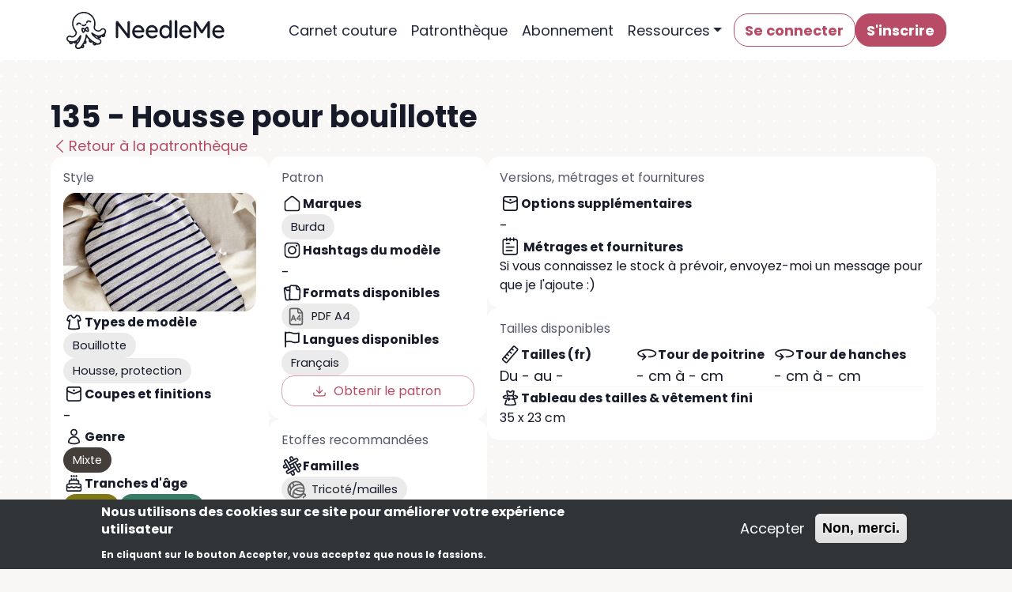

--- FILE ---
content_type: text/html; charset=UTF-8
request_url: https://www.needleme.fr/patrontheque/287f8b18-2de6-4f80-8cd5-97425ed4964b
body_size: 5901
content:
<!DOCTYPE html>
<html lang="fr" dir="ltr" prefix="og: https://ogp.me/ns#">
  <head>
    <meta charset="utf-8" />
<script async src="https://www.googletagmanager.com/gtag/js?id=G-LM4JTVZDPK"></script>
<script>window.dataLayer = window.dataLayer || [];function gtag(){dataLayer.push(arguments)};gtag("js", new Date());gtag("set", "developer_id.dMDhkMT", true);gtag("config", "G-LM4JTVZDPK", {"groups":"default","linker":{"domains":["www.needleme.com","www.needleme.fr"]},"page_placeholder":"PLACEHOLDER_page_location"});</script>
<meta name="description" content="Découvrez notre patronthèque pour trouver des modèles de couture et des patrons pour tous les niveaux de compétence. Créez votre propre patronthèque personnelle en recherchant et en ajoutant vos patrons préférés à votre liste de favoris." />
<meta name="abstract" content="Découvrez notre patronthèque pour trouver des modèles de couture et des patrons pour tous les niveaux de compétence. Créez votre propre patronthèque personnelle en recherchant et en ajoutant vos patrons préférés à votre liste de favoris." />
<meta name="keywords" content="135 - Housse pour bouillotte, Burda Style, NeedleMe" />
<link rel="canonical" href="https://www.needleme.fr/patrontheque/287f8b18-2de6-4f80-8cd5-97425ed4964b" />
<link rel="image_src" href="https://www.needleme.fr/themes/custom/needleme/social-network.jpg" />
<meta property="og:site_name" content="NeedleMe" />
<meta property="og:type" content="article" />
<meta property="og:url" content="https://www.needleme.fr/patrontheque/287f8b18-2de6-4f80-8cd5-97425ed4964b" />
<meta property="og:title" content="135 - Housse pour bouillotte - Burda Style | NeedleMe" />
<meta property="og:description" content="Découvrez notre patronthèque pour trouver des modèles de couture et des patrons pour tous les niveaux de compétence. Créez votre propre patronthèque personnelle en recherchant et en ajoutant vos patrons préférés à votre liste de favoris." />
<meta property="og:image" content="https://www.needleme.fr/sites/default/files/upload/professional-pattern/pictures/4cd4e7e8-fe4d-408f-8831-2b5692ac0ad5.jpg" />
<meta property="og:image:url" content="https://www.needleme.fr/sites/default/files/upload/professional-pattern/pictures/4cd4e7e8-fe4d-408f-8831-2b5692ac0ad5.jpg" />
<meta property="og:image:secure_url" content="https://www.needleme.fr/sites/default/files/upload/professional-pattern/pictures/4cd4e7e8-fe4d-408f-8831-2b5692ac0ad5.jpg" />
<meta property="og:image:type" content="image/jpeg" />
<meta property="og:image:alt" content="135 - Housse pour bouillotte - Burda Style | NeedleMe" />
<meta property="og:country_name" content="France" />
<link rel="manifest" href="/manifest.json" />
<meta name="theme-color" content="#b84b65" />
<meta name="Generator" content="Drupal 10 (https://www.drupal.org)" />
<meta name="MobileOptimized" content="width" />
<meta name="HandheldFriendly" content="true" />
<meta name="viewport" content="width=device-width, initial-scale=1, shrink-to-fit=no" />
<style>div#sliding-popup, div#sliding-popup .eu-cookie-withdraw-banner, .eu-cookie-withdraw-tab {background: #313437} div#sliding-popup.eu-cookie-withdraw-wrapper { background: transparent; } #sliding-popup h1, #sliding-popup h2, #sliding-popup h3, #sliding-popup p, #sliding-popup label, #sliding-popup div, .eu-cookie-compliance-more-button, .eu-cookie-compliance-secondary-button, .eu-cookie-withdraw-tab { color: #ffffff;} .eu-cookie-withdraw-tab { border-color: #ffffff;}</style>
<meta http-equiv="X-UA-Compatible" content="IE=edge" />
<meta name="p:domain_verify" content="a66c1b4562b1f46d0c6eaa641926970c" />
<link rel="icon" href="/themes/custom/needleme/favicon.ico" type="image/vnd.microsoft.icon" />

    <title>135 - Housse pour bouillotte - Burda Style | NeedleMe</title>
    <link rel="stylesheet" media="all" href="/sites/default/files/css/css_nZS8q3S518bIXd84NTgfc8PU95ERhWj62tTGlLfFn1w.css?delta=0&amp;language=fr&amp;theme=needleme&amp;include=eJxtyEEOhSAMBcALoRzJFHkisbQNhRhv___OjatJBnPbVa-KP824kuyI-Mgt46DJIwiQGQ2xsCbixcfDVcr7N9KhMnwxNaviwahT6WSnx9ynEa_vrFNsJq5-Igd_fKDFRI4fBFQ8Fw" />
<link rel="stylesheet" media="all" href="/sites/default/files/css/css_YnnS8PD0yBlKiPqkfq3YZO029GlBOFpa_r8AqAy9nds.css?delta=1&amp;language=fr&amp;theme=needleme&amp;include=eJxtyEEOhSAMBcALoRzJFHkisbQNhRhv___OjatJBnPbVa-KP824kuyI-Mgt46DJIwiQGQ2xsCbixcfDVcr7N9KhMnwxNaviwahT6WSnx9ynEa_vrFNsJq5-Igd_fKDFRI4fBFQ8Fw" />
<link rel="stylesheet" media="all" href="https://fonts.googleapis.com/css2?family=Poppins:wght@400;700&amp;display=swap" />

    <script type="application/json" data-drupal-selector="drupal-settings-json">{"path":{"baseUrl":"\/","pathPrefix":"","currentPath":"node\/65893","currentPathIsAdmin":false,"isFront":false,"currentLanguage":"fr"},"pluralDelimiter":"\u0003","suppressDeprecationErrors":true,"facebook_pixel":{"facebook_id":"1021773958317703","events":[{"event":"ViewContent","data":"{\u0022content_name\u0022:\u0022135 - Housse pour bouillotte\u0022,\u0022content_type\u0022:\u0022professional_pattern\u0022,\u0022content_ids\u0022:[\u002265893\u0022]}"}],"fb_disable_advanced":false,"eu_cookie_compliance":false,"donottrack":true},"google_analytics":{"account":"G-LM4JTVZDPK","trackOutbound":true,"trackMailto":true,"trackDownload":true,"trackDownloadExtensions":"7z|aac|arc|arj|asf|asx|avi|bin|csv|doc(x|m)?|dot(x|m)?|exe|flv|gif|gz|gzip|hqx|jar|jpe?g|js|mp(2|3|4|e?g)|mov(ie)?|msi|msp|pdf|phps|png|ppt(x|m)?|pot(x|m)?|pps(x|m)?|ppam|sld(x|m)?|thmx|qtm?|ra(m|r)?|sea|sit|tar|tgz|torrent|txt|wav|wma|wmv|wpd|xls(x|m|b)?|xlt(x|m)|xlam|xml|z|zip","trackDomainMode":2,"trackCrossDomains":["www.needleme.com","www.needleme.fr"]},"eu_cookie_compliance":{"cookie_policy_version":"1.0.0","popup_enabled":true,"popup_agreed_enabled":false,"popup_hide_agreed":false,"popup_clicking_confirmation":false,"popup_scrolling_confirmation":false,"popup_html_info":"\u003Cdiv aria-labelledby=\u0022popup-text\u0022  class=\u0022eu-cookie-compliance-banner eu-cookie-compliance-banner-info eu-cookie-compliance-banner--opt-in\u0022\u003E\n  \u003Cdiv class=\u0022popup-content info eu-cookie-compliance-content\u0022\u003E\n        \u003Cdiv id=\u0022popup-text\u0022 class=\u0022eu-cookie-compliance-message\u0022 role=\u0022document\u0022\u003E\n      \u003Ch2\u003ENous utilisons des cookies sur ce site pour am\u00e9liorer votre exp\u00e9rience utilisateur\u003C\/h2\u003E\u003Cp\u003EEn cliquant sur le bouton Accepter, vous acceptez que nous le fassions.\u003C\/p\u003E\n          \u003C\/div\u003E\n\n    \n    \u003Cdiv id=\u0022popup-buttons\u0022 class=\u0022eu-cookie-compliance-buttons\u0022\u003E\n            \u003Cbutton type=\u0022button\u0022 class=\u0022agree-button eu-cookie-compliance-secondary-button\u0022\u003EAccepter\u003C\/button\u003E\n              \u003Cbutton type=\u0022button\u0022 class=\u0022decline-button eu-cookie-compliance-default-button\u0022\u003ENon, merci.\u003C\/button\u003E\n          \u003C\/div\u003E\n  \u003C\/div\u003E\n\u003C\/div\u003E","use_mobile_message":false,"mobile_popup_html_info":"\u003Cdiv aria-labelledby=\u0022popup-text\u0022  class=\u0022eu-cookie-compliance-banner eu-cookie-compliance-banner-info eu-cookie-compliance-banner--opt-in\u0022\u003E\n  \u003Cdiv class=\u0022popup-content info eu-cookie-compliance-content\u0022\u003E\n        \u003Cdiv id=\u0022popup-text\u0022 class=\u0022eu-cookie-compliance-message\u0022 role=\u0022document\u0022\u003E\n      \n          \u003C\/div\u003E\n\n    \n    \u003Cdiv id=\u0022popup-buttons\u0022 class=\u0022eu-cookie-compliance-buttons\u0022\u003E\n            \u003Cbutton type=\u0022button\u0022 class=\u0022agree-button eu-cookie-compliance-secondary-button\u0022\u003EAccepter\u003C\/button\u003E\n              \u003Cbutton type=\u0022button\u0022 class=\u0022decline-button eu-cookie-compliance-default-button\u0022\u003ENon, merci.\u003C\/button\u003E\n          \u003C\/div\u003E\n  \u003C\/div\u003E\n\u003C\/div\u003E","mobile_breakpoint":768,"popup_html_agreed":false,"popup_use_bare_css":false,"popup_height":"auto","popup_width":"100%","popup_delay":1000,"popup_link":"https:\/\/www.couzette.fr\/mentions-legales","popup_link_new_window":true,"popup_position":false,"fixed_top_position":true,"popup_language":"fr","store_consent":false,"better_support_for_screen_readers":false,"cookie_name":"","reload_page":false,"domain":"","domain_all_sites":false,"popup_eu_only":false,"popup_eu_only_js":false,"cookie_lifetime":100,"cookie_session":null,"set_cookie_session_zero_on_disagree":null,"disagree_do_not_show_popup":false,"method":"opt_in","automatic_cookies_removal":false,"allowed_cookies":"","withdraw_markup":"\u003Cbutton type=\u0022button\u0022 class=\u0022eu-cookie-withdraw-tab\u0022\u003EParam\u00e8tres de confidentialit\u00e9\u003C\/button\u003E\n\u003Cdiv aria-labelledby=\u0022popup-text\u0022 class=\u0022eu-cookie-withdraw-banner\u0022\u003E\n  \u003Cdiv class=\u0022popup-content info eu-cookie-compliance-content\u0022\u003E\n    \u003Cdiv id=\u0022popup-text\u0022 class=\u0022eu-cookie-compliance-message\u0022 role=\u0022document\u0022\u003E\n      \u003Ch2\u003ENous utilisons des cookies sur ce site pour am\u00e9liorer votre exp\u00e9rience d\u0027utilisateur.\u003C\/h2\u003E\u003Cp\u003EVous avez consenti \u00e0 l\u0027ajout de cookies.\u003C\/p\u003E\n    \u003C\/div\u003E\n    \u003Cdiv id=\u0022popup-buttons\u0022 class=\u0022eu-cookie-compliance-buttons\u0022\u003E\n      \u003Cbutton type=\u0022button\u0022 class=\u0022eu-cookie-withdraw-button \u0022\u003ERetirer le consentement\u003C\/button\u003E\n    \u003C\/div\u003E\n  \u003C\/div\u003E\n\u003C\/div\u003E","withdraw_enabled":false,"reload_options":0,"reload_routes_list":"","withdraw_button_on_info_popup":false,"cookie_categories":[],"cookie_categories_details":[],"enable_save_preferences_button":true,"cookie_value_disagreed":"0","cookie_value_agreed_show_thank_you":"1","cookie_value_agreed":"2","containing_element":"body","settings_tab_enabled":false,"olivero_primary_button_classes":"","olivero_secondary_button_classes":"","close_button_action":"","open_by_default":true,"modules_allow_popup":true,"hide_the_banner":false,"geoip_match":true},"user":{"uid":0,"permissionsHash":"e0e559711194810ded5bf710eb20e465ea118ad1d8d388fb1d358beea716f875"}}</script>
<script src="/sites/default/files/js/js_L1w7SVzzjQJ7hlSjtaCrJeGqaWOZ-oYyzOWJq6rXzPM.js?scope=header&amp;delta=0&amp;language=fr&amp;theme=needleme&amp;include=eJxtyEEKgDAMBdELtfRIJdZvCcYk2Ar29roTxdUwD0cuZivjzubCpAUJPxgWKphuzc4nJL03VLMqyKQko3Np6QtBgVmwIVWxiSS2PoS1Pu7UO3Ztkdwv1CI7uQ"></script>

  </head>
  <body class="page-node-65893">
        <a href="#main-content" class="visually-hidden focusable">
      Aller au contenu principal
    </a>
    <noscript><img src="https://www.facebook.com/tr?id=1021773958317703&amp;ev=PageView&amp;noscript=1" alt="" height="1" width="1" /></noscript>
      <div class="dialog-off-canvas-main-canvas" data-off-canvas-main-canvas>
    <div class="layout-container">

    <header role="banner" class="header">
            <nav class="navbar navbar-expand-xl bg-white">
        <div class="container">
            <a class="navbar-brand" href="/" rel="home">
  <img src="/themes/custom/needleme/logo.svg" alt="Accueil" />
</a>
<div id="offcanvasNavbar" id="block-needleme-main-menu" class="offcanvas offcanvas-end"
     data-bs-scroll="true" tabindex="-1">
    <div class="offcanvas-header">
        <div class="offcanvas-title h1" id="offcanvasNavbarLabel">NeedleMe</div>
        <button type="button" class="btn-close" data-bs-dismiss="offcanvas" aria-label="Close"></button>
    </div>

    <div class="offcanvas-body">
                            
                            <ul class="navbar-nav ms-xl-5 me-auto mb-2 mb-xl-0">
                                                            <li class="nav-item">
                                                                <a href="/" class="nav-link" data-drupal-link-system-path="&lt;front&gt;">Carnet couture</a>
                                                        </li>
                                                                <li class="nav-item">
                                                                <a href="/patrontheque" class="nav-link" data-drupal-link-system-path="patrontheque">Patronthèque</a>
                                                        </li>
                                                                <li class="nav-item">
                                                                <a href="/premium" class="nav-link" data-drupal-link-system-path="node/779">Abonnement</a>
                                                        </li>
                                                                <li class="nav-item dropdown">
                                                                <a class="nav-link dropdown-toggle" href="#" role="button" data-bs-toggle="dropdown"
                           aria-expanded="false">Ressources</a>
                                                                                            <div class="dropdown-menu">
                                                            <a href="/blog" class="dropdown-item" data-drupal-link-system-path="blog">Blog</a>
                                                                                <a href="https://tools.needleme.fr/fr" class="dropdown-item">Outils</a>
                                                        </div>
            
                                    </li>
                                        </ul>
            


                <div class="d-flex">
                            <div class="hstack gap-2">
                    <a href="https://app.needleme.fr/login" class="btn btn-outline-primary">Se connecter</a>
                    <a href="https://app.needleme.fr/register" class="btn btn-primary">S'inscrire</a>
                </div>
                    </div>
    </div>
</div>

            <button class="navbar-toggler" type="button" data-bs-toggle="offcanvas" data-bs-target="#offcanvasNavbar" aria-controls="offcanvasNavbar">
                <span class="navbar-toggler-icon"></span>
            </button>
        </div>
    </nav>

        
    </header>

      <div>
    <div data-drupal-messages-fallback class="hidden"></div>

  </div>


    <main role="main">
        <a id="main-content" tabindex="-1"></a>
        <div class="layout-content">
            
                              <div>
    <div id="block-needleme-main-content" class="block block-system block-system-main-block">
    
        
            
<article class="d-none pattern view-mode-full node node--type-professional-pattern node--view-mode-full">

    
        

    
    <div class="container">
        <div class="row">
            <div class="col-xl-3">
                <div class="card">
                    <div class="card-header bg-transparent pb-0 fs-5 fw-bold">
                        Style
                    </div>
                    <div class="card-body">
                        <div class="pattern--pictures multiple">
                            <div class="ratio ratio-1x1">
                                      <img loading="lazy" src="/sites/default/files/upload/professional-pattern/pictures/4cd4e7e8-fe4d-408f-8831-2b5692ac0ad5.jpg" width="750" height="750" />


      <img loading="lazy" src="/sites/default/files/upload/professional-pattern/pictures/e8aa9db7-f43f-434c-a2bd-23eedce23be9.jpg" width="267" height="267" />



                            </div>
                        </div>

                        

    <div class="field field--name-field-taxonomy-categories field--type-entity-reference field--label-above">
        <div class="field__label">Catégories</div>
                <div class="field__items">
                                        <div style="background-color: #693FAD" class="field__item">Femme</div>
                            <div style="background-color: #19726A" class="field__item">Homme</div>
                            <div style="background-color: #2F56A1" class="field__item">Adolescent</div>
                            <div style="background-color: #AC3D79" class="field__item">Adolescente</div>
                            <div style="background-color: #9F59AD" class="field__item">Fille</div>
                            <div style="background-color: #427498" class="field__item">Garçon</div>
                                </div>
            </div>


                        

    <div class="field field--name-field-taxonomy-clothing-types field--type-entity-reference field--label-above">
        <div class="field__label">Types de vêtement</div>
                <div class="field__items">
                                        <div class="field__item">Trousse, pochette, housse</div>
                            <div class="field__item">Bouillotte</div>
                                </div>
            </div>


                        
                    </div>
                </div>
                <div class="card">
                    <div class="card-header bg-transparent pb-0 fs-5 fw-bold">
                        Réalisation
                    </div>
                    <div class="card-body">
                        

    <div class="field field--name-field-has-margin field--type-list-string field--label-above">
        <div class="field__label">Marges incluses ?</div>
                                    <div class="field__item">Non</div>
                            </div>


                        

                        

    <div class="field field--name-field-difficulty field--type-string field--label-above">
        <div class="field__label">Difficulté</div>
                                    <div class="field__item">Débutant</div>
                            </div>

                    </div>
                </div>
            </div>
            <div class="col-xl-3">
                <div class="card">
                    <div class="card-header bg-transparent pb-0 fs-5 fw-bold">
                        Patron
                    </div>
                    <div class="card-body">
                        

    <div class="field field--name-field-taxonomy-brand field--type-entity-reference field--label-above">
        <div class="field__label">Marque</div>
                                    <div class="field__item">Burda Style</div>
                            </div>


                        

    <div class="field field--name-field-supports field--type-list-string field--label-above">
        <div class="field__label">Support(s)</div>
                <div class="field__items">
                                        <div class="field__item">PDF A4</div>
                                </div>
            </div>


                        

    <div class="field field--name-field-languages field--type-list-string field--label-above">
        <div class="field__label">Langues disponibles</div>
                <div class="field__items">
                                        <div class="field__item">Français</div>
                                </div>
            </div>


                        

                        

                        

    <div class="field field--name-field-shop-link field--type-string field--label-above">
        <div class="field__label">Lien boutique</div>
                                    <div class="field__item">
                    <a href="https://www.burdastyle.fr/housse-135-burda-style-decembre-2016.html" target="_blank" rel="external">Voir la boutique</a>
                </div>
                            </div>


                        

    <div class="field field--name-field-is-free field--type-boolean field--label-above">
        <div class="field__label">Gratuit ?</div>
                                    <div class="field__item">Non</div>
                            </div>


                        
                    </div>
                </div>
                <div class="card">
                    <div class="card-header bg-transparent pb-0 fs-5 fw-bold">
                        Tissus recommandés
                    </div>
                    <div class="card-body">
                        

    <div class="field field--name-field-taxonomy-types field--type-entity-reference field--label-above">
        <div class="field__label">Tissu(s) conseillé(s)</div>
                <div class="field__items">
                                        <div class="field__item">Jersey</div>
                            <div class="field__item">Sweat</div>
                            <div class="field__item">Velours</div>
                            <div class="field__item">Nicky</div>
                                </div>
            </div>


                        

    <div class="field field--name-field-fabric-structures field--type-list-string field--label-above">
        <div class="field__label">Structure du tissu</div>
                <div class="field__items">
                                        <div class="field__item">Tricoté/mailles</div>
                                </div>
            </div>


                        
                    </div>
                </div>
            </div>
            <div class="col-xl-6">
                <div class="card">
                    <div class="card-header bg-transparent pb-0 fs-5 fw-bold">
                        Stock
                    </div>
                    <div class="card-body">
                        

                        

    <div class="field field--name-field-paragraph-variations field--type-entity-reference-revisions field--label-above">
        <div class="field__label">Variations</div>
                <div class="field__items">
                                        <div class="field__item">  <div class="paragraph paragraph--type--pattern-variation paragraph--view-mode--default">
          

    <div class="field field--name-field-title field--type-string field--label-above">
        <div class="field__label">Nom</div>
                                    <div class="field__item">Variation 1</div>
                            </div>


    <div class="field field--name-field-notes field--type-text-long field--label-above">
        <div class="field__label">Stock</div>
                                    <div class="field__item"><p>Si vous connaissez le stock à prévoir, envoyez-moi un message pour que je l'ajoute :)</p></div>
                            </div>

      </div>
</div>
                                </div>
            </div>

                    </div>
                </div>
            </div>
        </div>
    </div>

</article>

    </div>

  </div>

                    </div>    </main>

            <footer role="contentinfo" class="footer">
                            <div class="footer--top">
                    <div class="container">
                          <div>
    <nav role="navigation" aria-labelledby="block-needleme-footer-menu-menu" id="block-needleme-footer-menu">
            
  <h2 class="visually-hidden" id="block-needleme-footer-menu-menu">Pied de page</h2>
  

        
              <ul class="nav flex-column flex-md-row">
                    <li class="nav-item flex-fill">
                <span class="fw-bold">Produits</span>
                                <ul class="nav flex-column pt-3">
                    <li class="nav-item flex-fill">
                <a href="/" class="nav-link d-inline-block ps-0 py-2" data-drupal-link-system-path="&lt;front&gt;">Carnet couture</a>
              </li>
                <li class="nav-item flex-fill">
                <a href="/patrontheque" class="nav-link d-inline-block ps-0 py-2" data-drupal-link-system-path="patrontheque">Patronthèque</a>
              </li>
                <li class="nav-item flex-fill">
                <a href="/cartes-cadeaux" class="nav-link d-inline-block ps-0 py-2" data-drupal-link-system-path="node/68169">Cartes cadeaux</a>
              </li>
        </ul>
  
              </li>
                <li class="nav-item flex-fill">
                <span class="fw-bold">Ressources</span>
                                <ul class="nav flex-column pt-3">
                    <li class="nav-item flex-fill">
                <a href="/blog" class="nav-link d-inline-block ps-0 py-2" data-drupal-link-system-path="blog">Blog</a>
              </li>
        </ul>
  
              </li>
                <li class="nav-item flex-fill">
                <span class="fw-bold">NeedleMe</span>
                                <ul class="nav flex-column pt-3">
                    <li class="nav-item flex-fill">
                <a href="/lequipe" class="nav-link d-inline-block ps-0 py-2" data-drupal-link-system-path="node/30369">L&#039;équipe</a>
              </li>
                <li class="nav-item flex-fill">
                <a href="/contact" class="nav-link d-inline-block ps-0 py-2" data-drupal-link-system-path="contact">Nous contacter</a>
              </li>
        </ul>
  
              </li>
        </ul>
  


  </nav>

  </div>

                    </div>
                </div>
            
            <div class="container">
                <hr class="hr">
            </div>

                            <div class="footer--content">
                    <div class="container">
                            <div class="d-flex gap-3 flex-column flex-lg-row align-items-center justify-content-between">
        <a class="navbar-brand" href="/" rel="home">
  <img src="/themes/custom/needleme/logo.svg" alt="Accueil" />
</a>
<nav role="navigation" aria-labelledby="block-needleme-legal-menu-menu" id="block-needleme-legal-menu">
            
  <h2 class="visually-hidden" id="block-needleme-legal-menu-menu">Légal</h2>
  

        
              <ul class="nav">
                              <li class="nav-item">
                                <a href="/conditions-generales-de-ventes" class="nav-link" data-drupal-link-system-path="node/35373">Conditions générales de ventes</a>
                            </li>
                                <li class="nav-item">
                                <a href="/mentions-legales" class="nav-link" data-drupal-link-system-path="node/71">Mentions légales</a>
                            </li>
                    </ul>
      


  </nav>


        <div class="social-network">
            <a href="https://www.instagram.com/needleme.app/" aria-label="Suivez nous sur Instagram" target="_blank">
                <i class="fab fa-instagram"></i>
            </a>
            <a href="https://www.pinterest.fr/needlemeapp/" aria-label="Suivez nous sur Pinterest" target="_blank">
                <i class="fab fa-pinterest-p"></i>
            </a>
            <a href="https://www.facebook.com/NeedleMeApp/" aria-label="Suivez nous sur Facebook" target="_blank">
                <i class="fab fa-facebook-f"></i>
            </a>
        </div>
    </div>
    <p class="copyright mt-5 mb-0 text-center">&copy;2019-2026 NeedleMe</p>

                    </div>
                </div>
                    </footer>
    
    <button type="button" class="btn btn-primary rounded-circle btn-floating btn-lg" id="btn-back-to-top">
        <i class="fas fa-arrow-up"></i>
    </button>

</div>

  </div>

    
    <script src="/sites/default/files/js/js_F4_mzmQ09_pGzwRSM70ZuWzRt5AMJ_cqdHwToDjg8ME.js?scope=footer&amp;delta=0&amp;language=fr&amp;theme=needleme&amp;include=eJxtyEEKgDAMBdELtfRIJdZvCcYk2Ar29roTxdUwD0cuZivjzubCpAUJPxgWKphuzc4nJL03VLMqyKQko3Np6QtBgVmwIVWxiSS2PoS1Pu7UO3Ztkdwv1CI7uQ"></script>
<script src="/modules/contrib/eu_cookie_compliance/js/eu_cookie_compliance.min.js?v=10.4.5" defer></script>
<script src="/sites/default/files/js/js_Bd1UK6031gaH6dertBTtLwIYTFty9dZUF9mrNFSBBLE.js?scope=footer&amp;delta=2&amp;language=fr&amp;theme=needleme&amp;include=eJxtyEEKgDAMBdELtfRIJdZvCcYk2Ar29roTxdUwD0cuZivjzubCpAUJPxgWKphuzc4nJL03VLMqyKQko3Np6QtBgVmwIVWxiSS2PoS1Pu7UO3Ztkdwv1CI7uQ"></script>
<script src="https://cdn.jsdelivr.net/npm/@popperjs/core@2.11.6/dist/umd/popper.min.js"></script>
<script src="https://cdn.jsdelivr.net/npm/bootstrap@5.2.2/dist/js/bootstrap.min.js"></script>
<script src="/sites/default/files/js/js_uopXvoOrY9Ky4SP8DyXQrn6Zl191Vz2X9N-DqAmCCag.js?scope=footer&amp;delta=5&amp;language=fr&amp;theme=needleme&amp;include=eJxtyEEKgDAMBdELtfRIJdZvCcYk2Ar29roTxdUwD0cuZivjzubCpAUJPxgWKphuzc4nJL03VLMqyKQko3Np6QtBgVmwIVWxiSS2PoS1Pu7UO3Ztkdwv1CI7uQ"></script>

  </body>
</html>


--- FILE ---
content_type: image/svg+xml
request_url: https://www.needleme.fr/placeholder/pattern-placeholder.svg
body_size: 447
content:
<svg width="24" height="24" viewBox="0 0 24 24" fill="none" xmlns="http://www.w3.org/2000/svg">
    <path d="M7.33829 10.3649C5.9494 10.3649 5.32445 10.1566 4.88625 9.83911C4.62473 9.64962 4.52945 9.30999 4.59277 8.99331C5.12511 6.33079 6.11818 4.99478 6.35369 4.9102L8.56751 4.14256C8.80324 4.06082 9.062 4.16659 9.18462 4.38387C9.98349 5.79947 10.7701 6.35445 11.5548 6.77251C11.8326 6.92051 12.1674 6.92051 12.4452 6.77251C13.2299 6.35445 14.0165 5.79947 14.8154 4.38387C14.938 4.16659 15.1968 4.06082 15.4325 4.14256L17.6463 4.9102C17.8818 4.99478 18.8749 6.33079 19.4072 8.99331C19.4705 9.30999 19.3753 9.64962 19.1137 9.83911C18.6756 10.1566 18.0506 10.3649 16.6617 10.3649M7.33829 10.3649C7.40311 9.87386 7.45824 9.41289 7.50002 8.99998M7.33829 10.3649C6.98877 13.0126 6.35742 16.5353 6.01673 18.1179C5.95541 18.4027 6.02014 18.7057 6.28243 18.8325C7.18128 19.2671 10.319 19.5 12 19.5C13.696 19.5 16.7163 19.263 17.7101 18.8209C17.9763 18.7025 18.0446 18.4027 17.9833 18.1179C17.6426 16.5353 17.0112 13.0126 16.6617 10.3649M16.6617 10.3649C16.5969 9.87386 16.5418 9.41289 16.5 8.99998"
          stroke="#7D7B7A" stroke-width="1.5" stroke-linecap="round" stroke-linejoin="round"/>
</svg>


--- FILE ---
content_type: application/javascript
request_url: https://www.needleme.fr/sites/default/files/js/js_uopXvoOrY9Ky4SP8DyXQrn6Zl191Vz2X9N-DqAmCCag.js?scope=footer&delta=5&language=fr&theme=needleme&include=eJxtyEEKgDAMBdELtfRIJdZvCcYk2Ar29roTxdUwD0cuZivjzubCpAUJPxgWKphuzc4nJL03VLMqyKQko3Np6QtBgVmwIVWxiSS2PoS1Pu7UO3Ztkdwv1CI7uQ
body_size: 271016
content:
/* @license GPL-2.0-or-later https://www.drupal.org/licensing/faq */
function handleClick(){document.body.scrollTop=0;document.documentElement.scrollTop=0;}function handleScroll(button){if(document.body.scrollTop>300||document.documentElement.scrollTop>300)button.style.display="block";else button.style.display="none";}(function(Drupal){Drupal.behaviors.backToTop={attach:function(){const button=document.getElementById('btn-back-to-top');button.addEventListener('click',handleClick);handleScroll(button);window.onscroll=function(){handleScroll(button);};}};})(Drupal);;
(function (Drupal) {
    Drupal.behaviors.patterns = {
        attach: function () {
            setTimeout(function () {
                const view = document.querySelector('.view--patterns.view-id-patterns.view-display-id-page_patterns');
                const node = document.querySelector('.pattern.view-mode-full.node--type-professional-pattern.node--view-mode-full');

                if (view) {
                    view.classList.add('d-block');
                }

                if (node) {
                    node.classList.remove('d-none');
                    node.classList.add('d-block');
                }
            }, 300);
        }
    };
})(Drupal);;
var DE=Object.defineProperty;var x6=e=>{throw TypeError(e)};var AE=(e,t,r)=>t in e?DE(e,t,{enumerable:!0,configurable:!0,writable:!0,value:r}):e[t]=r;var ke=(e,t,r)=>AE(e,typeof t!="symbol"?t+"":t,r),Oh=(e,t,r)=>t.has(e)||x6("Cannot "+r);var N=(e,t,r)=>(Oh(e,t,"read from private field"),r?r.call(e):t.get(e)),nt=(e,t,r)=>t.has(e)?x6("Cannot add the same private member more than once"):t instanceof WeakSet?t.add(e):t.set(e,r),Ie=(e,t,r,n)=>(Oh(e,t,"write to private field"),n?n.call(e,r):t.set(e,r),r),bt=(e,t,r)=>(Oh(e,t,"access private method"),r);var Md=(e,t,r,n)=>({set _(o){Ie(e,t,o,r)},get _(){return N(e,t,n)}});function i9(e,t){for(var r=0;r<t.length;r++){const n=t[r];if(typeof n!="string"&&!Array.isArray(n)){for(const o in n)if(o!=="default"&&!(o in e)){const i=Object.getOwnPropertyDescriptor(n,o);i&&Object.defineProperty(e,o,i.get?i:{enumerable:!0,get:()=>n[o]})}}}return Object.freeze(Object.defineProperty(e,Symbol.toStringTag,{value:"Module"}))}(function(){const t=document.createElement("link").relList;if(t&&t.supports&&t.supports("modulepreload"))return;for(const o of document.querySelectorAll('link[rel="modulepreload"]'))n(o);new MutationObserver(o=>{for(const i of o)if(i.type==="childList")for(const a of i.addedNodes)a.tagName==="LINK"&&a.rel==="modulepreload"&&n(a)}).observe(document,{childList:!0,subtree:!0});function r(o){const i={};return o.integrity&&(i.integrity=o.integrity),o.referrerPolicy&&(i.referrerPolicy=o.referrerPolicy),o.crossOrigin==="use-credentials"?i.credentials="include":o.crossOrigin==="anonymous"?i.credentials="omit":i.credentials="same-origin",i}function n(o){if(o.ep)return;o.ep=!0;const i=r(o);fetch(o.href,i)}})();var xm=typeof globalThis<"u"?globalThis:typeof window<"u"?window:typeof global<"u"?global:typeof self<"u"?self:{};function Zc(e){return e&&e.__esModule&&Object.prototype.hasOwnProperty.call(e,"default")?e.default:e}function NE(e){if(e.__esModule)return e;var t=e.default;if(typeof t=="function"){var r=function n(){return this instanceof n?Reflect.construct(t,arguments,this.constructor):t.apply(this,arguments)};r.prototype=t.prototype}else r={};return Object.defineProperty(r,"__esModule",{value:!0}),Object.keys(e).forEach(function(n){var o=Object.getOwnPropertyDescriptor(e,n);Object.defineProperty(r,n,o.get?o:{enumerable:!0,get:function(){return e[n]}})}),r}var a9={exports:{}},Z1={},s9={exports:{}},mt={};/**
 * @license React
 * react.production.min.js
 *
 * Copyright (c) Facebook, Inc. and its affiliates.
 *
 * This source code is licensed under the MIT license found in the
 * LICENSE file in the root directory of this source tree.
 */var Xc=Symbol.for("react.element"),FE=Symbol.for("react.portal"),_E=Symbol.for("react.fragment"),BE=Symbol.for("react.strict_mode"),zE=Symbol.for("react.profiler"),WE=Symbol.for("react.provider"),UE=Symbol.for("react.context"),HE=Symbol.for("react.forward_ref"),VE=Symbol.for("react.suspense"),qE=Symbol.for("react.memo"),GE=Symbol.for("react.lazy"),S6=Symbol.iterator;function YE(e){return e===null||typeof e!="object"?null:(e=S6&&e[S6]||e["@@iterator"],typeof e=="function"?e:null)}var l9={isMounted:function(){return!1},enqueueForceUpdate:function(){},enqueueReplaceState:function(){},enqueueSetState:function(){}},u9=Object.assign,c9={};function Kl(e,t,r){this.props=e,this.context=t,this.refs=c9,this.updater=r||l9}Kl.prototype.isReactComponent={};Kl.prototype.setState=function(e,t){if(typeof e!="object"&&typeof e!="function"&&e!=null)throw Error("setState(...): takes an object of state variables to update or a function which returns an object of state variables.");this.updater.enqueueSetState(this,e,t,"setState")};Kl.prototype.forceUpdate=function(e){this.updater.enqueueForceUpdate(this,e,"forceUpdate")};function d9(){}d9.prototype=Kl.prototype;function Lg(e,t,r){this.props=e,this.context=t,this.refs=c9,this.updater=r||l9}var $g=Lg.prototype=new d9;$g.constructor=Lg;u9($g,Kl.prototype);$g.isPureReactComponent=!0;var P6=Array.isArray,f9=Object.prototype.hasOwnProperty,Mg={current:null},p9={key:!0,ref:!0,__self:!0,__source:!0};function h9(e,t,r){var n,o={},i=null,a=null;if(t!=null)for(n in t.ref!==void 0&&(a=t.ref),t.key!==void 0&&(i=""+t.key),t)f9.call(t,n)&&!p9.hasOwnProperty(n)&&(o[n]=t[n]);var s=arguments.length-2;if(s===1)o.children=r;else if(1<s){for(var l=Array(s),u=0;u<s;u++)l[u]=arguments[u+2];o.children=l}if(e&&e.defaultProps)for(n in s=e.defaultProps,s)o[n]===void 0&&(o[n]=s[n]);return{$$typeof:Xc,type:e,key:i,ref:a,props:o,_owner:Mg.current}}function KE(e,t){return{$$typeof:Xc,type:e.type,key:t,ref:e.ref,props:e.props,_owner:e._owner}}function Ig(e){return typeof e=="object"&&e!==null&&e.$$typeof===Xc}function QE(e){var t={"=":"=0",":":"=2"};return"$"+e.replace(/[=:]/g,function(r){return t[r]})}var E6=/\/+/g;function Th(e,t){return typeof e=="object"&&e!==null&&e.key!=null?QE(""+e.key):t.toString(36)}function Cf(e,t,r,n,o){var i=typeof e;(i==="undefined"||i==="boolean")&&(e=null);var a=!1;if(e===null)a=!0;else switch(i){case"string":case"number":a=!0;break;case"object":switch(e.$$typeof){case Xc:case FE:a=!0}}if(a)return a=e,o=o(a),e=n===""?"."+Th(a,0):n,P6(o)?(r="",e!=null&&(r=e.replace(E6,"$&/")+"/"),Cf(o,t,r,"",function(u){return u})):o!=null&&(Ig(o)&&(o=KE(o,r+(!o.key||a&&a.key===o.key?"":(""+o.key).replace(E6,"$&/")+"/")+e)),t.push(o)),1;if(a=0,n=n===""?".":n+":",P6(e))for(var s=0;s<e.length;s++){i=e[s];var l=n+Th(i,s);a+=Cf(i,t,r,l,o)}else if(l=YE(e),typeof l=="function")for(e=l.call(e),s=0;!(i=e.next()).done;)i=i.value,l=n+Th(i,s++),a+=Cf(i,t,r,l,o);else if(i==="object")throw t=String(e),Error("Objects are not valid as a React child (found: "+(t==="[object Object]"?"object with keys {"+Object.keys(e).join(", ")+"}":t)+"). If you meant to render a collection of children, use an array instead.");return a}function Id(e,t,r){if(e==null)return e;var n=[],o=0;return Cf(e,n,"","",function(i){return t.call(r,i,o++)}),n}function ZE(e){if(e._status===-1){var t=e._result;t=t(),t.then(function(r){(e._status===0||e._status===-1)&&(e._status=1,e._result=r)},function(r){(e._status===0||e._status===-1)&&(e._status=2,e._result=r)}),e._status===-1&&(e._status=0,e._result=t)}if(e._status===1)return e._result.default;throw e._result}var Qr={current:null},wf={transition:null},XE={ReactCurrentDispatcher:Qr,ReactCurrentBatchConfig:wf,ReactCurrentOwner:Mg};function m9(){throw Error("act(...) is not supported in production builds of React.")}mt.Children={map:Id,forEach:function(e,t,r){Id(e,function(){t.apply(this,arguments)},r)},count:function(e){var t=0;return Id(e,function(){t++}),t},toArray:function(e){return Id(e,function(t){return t})||[]},only:function(e){if(!Ig(e))throw Error("React.Children.only expected to receive a single React element child.");return e}};mt.Component=Kl;mt.Fragment=_E;mt.Profiler=zE;mt.PureComponent=Lg;mt.StrictMode=BE;mt.Suspense=VE;mt.__SECRET_INTERNALS_DO_NOT_USE_OR_YOU_WILL_BE_FIRED=XE;mt.act=m9;mt.cloneElement=function(e,t,r){if(e==null)throw Error("React.cloneElement(...): The argument must be a React element, but you passed "+e+".");var n=u9({},e.props),o=e.key,i=e.ref,a=e._owner;if(t!=null){if(t.ref!==void 0&&(i=t.ref,a=Mg.current),t.key!==void 0&&(o=""+t.key),e.type&&e.type.defaultProps)var s=e.type.defaultProps;for(l in t)f9.call(t,l)&&!p9.hasOwnProperty(l)&&(n[l]=t[l]===void 0&&s!==void 0?s[l]:t[l])}var l=arguments.length-2;if(l===1)n.children=r;else if(1<l){s=Array(l);for(var u=0;u<l;u++)s[u]=arguments[u+2];n.children=s}return{$$typeof:Xc,type:e.type,key:o,ref:i,props:n,_owner:a}};mt.createContext=function(e){return e={$$typeof:UE,_currentValue:e,_currentValue2:e,_threadCount:0,Provider:null,Consumer:null,_defaultValue:null,_globalName:null},e.Provider={$$typeof:WE,_context:e},e.Consumer=e};mt.createElement=h9;mt.createFactory=function(e){var t=h9.bind(null,e);return t.type=e,t};mt.createRef=function(){return{current:null}};mt.forwardRef=function(e){return{$$typeof:HE,render:e}};mt.isValidElement=Ig;mt.lazy=function(e){return{$$typeof:GE,_payload:{_status:-1,_result:e},_init:ZE}};mt.memo=function(e,t){return{$$typeof:qE,type:e,compare:t===void 0?null:t}};mt.startTransition=function(e){var t=wf.transition;wf.transition={};try{e()}finally{wf.transition=t}};mt.unstable_act=m9;mt.useCallback=function(e,t){return Qr.current.useCallback(e,t)};mt.useContext=function(e){return Qr.current.useContext(e)};mt.useDebugValue=function(){};mt.useDeferredValue=function(e){return Qr.current.useDeferredValue(e)};mt.useEffect=function(e,t){return Qr.current.useEffect(e,t)};mt.useId=function(){return Qr.current.useId()};mt.useImperativeHandle=function(e,t,r){return Qr.current.useImperativeHandle(e,t,r)};mt.useInsertionEffect=function(e,t){return Qr.current.useInsertionEffect(e,t)};mt.useLayoutEffect=function(e,t){return Qr.current.useLayoutEffect(e,t)};mt.useMemo=function(e,t){return Qr.current.useMemo(e,t)};mt.useReducer=function(e,t,r){return Qr.current.useReducer(e,t,r)};mt.useRef=function(e){return Qr.current.useRef(e)};mt.useState=function(e){return Qr.current.useState(e)};mt.useSyncExternalStore=function(e,t,r){return Qr.current.useSyncExternalStore(e,t,r)};mt.useTransition=function(){return Qr.current.useTransition()};mt.version="18.3.1";s9.exports=mt;var x=s9.exports;const qt=Zc(x),cc=i9({__proto__:null,default:qt},[x]);/**
 * @license React
 * react-jsx-runtime.production.min.js
 *
 * Copyright (c) Facebook, Inc. and its affiliates.
 *
 * This source code is licensed under the MIT license found in the
 * LICENSE file in the root directory of this source tree.
 */var JE=x,eO=Symbol.for("react.element"),tO=Symbol.for("react.fragment"),rO=Object.prototype.hasOwnProperty,nO=JE.__SECRET_INTERNALS_DO_NOT_USE_OR_YOU_WILL_BE_FIRED.ReactCurrentOwner,oO={key:!0,ref:!0,__self:!0,__source:!0};function g9(e,t,r){var n,o={},i=null,a=null;r!==void 0&&(i=""+r),t.key!==void 0&&(i=""+t.key),t.ref!==void 0&&(a=t.ref);for(n in t)rO.call(t,n)&&!oO.hasOwnProperty(n)&&(o[n]=t[n]);if(e&&e.defaultProps)for(n in t=e.defaultProps,t)o[n]===void 0&&(o[n]=t[n]);return{$$typeof:eO,type:e,key:i,ref:a,props:o,_owner:nO.current}}Z1.Fragment=tO;Z1.jsx=g9;Z1.jsxs=g9;a9.exports=Z1;var b=a9.exports,Sm={},y9={exports:{}},Ln={},v9={exports:{}},b9={};/**
 * @license React
 * scheduler.production.min.js
 *
 * Copyright (c) Facebook, Inc. and its affiliates.
 *
 * This source code is licensed under the MIT license found in the
 * LICENSE file in the root directory of this source tree.
 */(function(e){function t(M,D){var q=M.length;M.push(D);e:for(;0<q;){var ee=q-1>>>1,se=M[ee];if(0<o(se,D))M[ee]=D,M[q]=se,q=ee;else break e}}function r(M){return M.length===0?null:M[0]}function n(M){if(M.length===0)return null;var D=M[0],q=M.pop();if(q!==D){M[0]=q;e:for(var ee=0,se=M.length,ve=se>>>1;ee<ve;){var pe=2*(ee+1)-1,le=M[pe],ce=pe+1,Re=M[ce];if(0>o(le,q))ce<se&&0>o(Re,le)?(M[ee]=Re,M[ce]=q,ee=ce):(M[ee]=le,M[pe]=q,ee=pe);else if(ce<se&&0>o(Re,q))M[ee]=Re,M[ce]=q,ee=ce;else break e}}return D}function o(M,D){var q=M.sortIndex-D.sortIndex;return q!==0?q:M.id-D.id}if(typeof performance=="object"&&typeof performance.now=="function"){var i=performance;e.unstable_now=function(){return i.now()}}else{var a=Date,s=a.now();e.unstable_now=function(){return a.now()-s}}var l=[],u=[],c=1,d=null,f=3,p=!1,h=!1,m=!1,C=typeof setTimeout=="function"?setTimeout:null,y=typeof clearTimeout=="function"?clearTimeout:null,v=typeof setImmediate<"u"?setImmediate:null;typeof navigator<"u"&&navigator.scheduling!==void 0&&navigator.scheduling.isInputPending!==void 0&&navigator.scheduling.isInputPending.bind(navigator.scheduling);function g(M){for(var D=r(u);D!==null;){if(D.callback===null)n(u);else if(D.startTime<=M)n(u),D.sortIndex=D.expirationTime,t(l,D);else break;D=r(u)}}function S(M){if(m=!1,g(M),!h)if(r(l)!==null)h=!0,j(E);else{var D=r(u);D!==null&&_(S,D.startTime-M)}}function E(M,D){h=!1,m&&(m=!1,y(O),O=-1),p=!0;var q=f;try{for(g(D),d=r(l);d!==null&&(!(d.expirationTime>D)||M&&!R());){var ee=d.callback;if(typeof ee=="function"){d.callback=null,f=d.priorityLevel;var se=ee(d.expirationTime<=D);D=e.unstable_now(),typeof se=="function"?d.callback=se:d===r(l)&&n(l),g(D)}else n(l);d=r(l)}if(d!==null)var ve=!0;else{var pe=r(u);pe!==null&&_(S,pe.startTime-D),ve=!1}return ve}finally{d=null,f=q,p=!1}}var T=!1,P=null,O=-1,k=5,w=-1;function R(){return!(e.unstable_now()-w<k)}function $(){if(P!==null){var M=e.unstable_now();w=M;var D=!0;try{D=P(!0,M)}finally{D?A():(T=!1,P=null)}}else T=!1}var A;if(typeof v=="function")A=function(){v($)};else if(typeof MessageChannel<"u"){var z=new MessageChannel,F=z.port2;z.port1.onmessage=$,A=function(){F.postMessage(null)}}else A=function(){C($,0)};function j(M){P=M,T||(T=!0,A())}function _(M,D){O=C(function(){M(e.unstable_now())},D)}e.unstable_IdlePriority=5,e.unstable_ImmediatePriority=1,e.unstable_LowPriority=4,e.unstable_NormalPriority=3,e.unstable_Profiling=null,e.unstable_UserBlockingPriority=2,e.unstable_cancelCallback=function(M){M.callback=null},e.unstable_continueExecution=function(){h||p||(h=!0,j(E))},e.unstable_forceFrameRate=function(M){0>M||125<M?console.error("forceFrameRate takes a positive int between 0 and 125, forcing frame rates higher than 125 fps is not supported"):k=0<M?Math.floor(1e3/M):5},e.unstable_getCurrentPriorityLevel=function(){return f},e.unstable_getFirstCallbackNode=function(){return r(l)},e.unstable_next=function(M){switch(f){case 1:case 2:case 3:var D=3;break;default:D=f}var q=f;f=D;try{return M()}finally{f=q}},e.unstable_pauseExecution=function(){},e.unstable_requestPaint=function(){},e.unstable_runWithPriority=function(M,D){switch(M){case 1:case 2:case 3:case 4:case 5:break;default:M=3}var q=f;f=M;try{return D()}finally{f=q}},e.unstable_scheduleCallback=function(M,D,q){var ee=e.unstable_now();switch(typeof q=="object"&&q!==null?(q=q.delay,q=typeof q=="number"&&0<q?ee+q:ee):q=ee,M){case 1:var se=-1;break;case 2:se=250;break;case 5:se=1073741823;break;case 4:se=1e4;break;default:se=5e3}return se=q+se,M={id:c++,callback:D,priorityLevel:M,startTime:q,expirationTime:se,sortIndex:-1},q>ee?(M.sortIndex=q,t(u,M),r(l)===null&&M===r(u)&&(m?(y(O),O=-1):m=!0,_(S,q-ee))):(M.sortIndex=se,t(l,M),h||p||(h=!0,j(E))),M},e.unstable_shouldYield=R,e.unstable_wrapCallback=function(M){var D=f;return function(){var q=f;f=D;try{return M.apply(this,arguments)}finally{f=q}}}})(b9);v9.exports=b9;var iO=v9.exports;/**
 * @license React
 * react-dom.production.min.js
 *
 * Copyright (c) Facebook, Inc. and its affiliates.
 *
 * This source code is licensed under the MIT license found in the
 * LICENSE file in the root directory of this source tree.
 */var aO=x,Tn=iO;function ge(e){for(var t="https://reactjs.org/docs/error-decoder.html?invariant="+e,r=1;r<arguments.length;r++)t+="&args[]="+encodeURIComponent(arguments[r]);return"Minified React error #"+e+"; visit "+t+" for the full message or use the non-minified dev environment for full errors and additional helpful warnings."}var C9=new Set,dc={};function ms(e,t){Rl(e,t),Rl(e+"Capture",t)}function Rl(e,t){for(dc[e]=t,e=0;e<t.length;e++)C9.add(t[e])}var yi=!(typeof window>"u"||typeof window.document>"u"||typeof window.document.createElement>"u"),Pm=Object.prototype.hasOwnProperty,sO=/^[:A-Z_a-z\u00C0-\u00D6\u00D8-\u00F6\u00F8-\u02FF\u0370-\u037D\u037F-\u1FFF\u200C-\u200D\u2070-\u218F\u2C00-\u2FEF\u3001-\uD7FF\uF900-\uFDCF\uFDF0-\uFFFD][:A-Z_a-z\u00C0-\u00D6\u00D8-\u00F6\u00F8-\u02FF\u0370-\u037D\u037F-\u1FFF\u200C-\u200D\u2070-\u218F\u2C00-\u2FEF\u3001-\uD7FF\uF900-\uFDCF\uFDF0-\uFFFD\-.0-9\u00B7\u0300-\u036F\u203F-\u2040]*$/,O6={},T6={};function lO(e){return Pm.call(T6,e)?!0:Pm.call(O6,e)?!1:sO.test(e)?T6[e]=!0:(O6[e]=!0,!1)}function uO(e,t,r,n){if(r!==null&&r.type===0)return!1;switch(typeof t){case"function":case"symbol":return!0;case"boolean":return n?!1:r!==null?!r.acceptsBooleans:(e=e.toLowerCase().slice(0,5),e!=="data-"&&e!=="aria-");default:return!1}}function cO(e,t,r,n){if(t===null||typeof t>"u"||uO(e,t,r,n))return!0;if(n)return!1;if(r!==null)switch(r.type){case 3:return!t;case 4:return t===!1;case 5:return isNaN(t);case 6:return isNaN(t)||1>t}return!1}function Zr(e,t,r,n,o,i,a){this.acceptsBooleans=t===2||t===3||t===4,this.attributeName=n,this.attributeNamespace=o,this.mustUseProperty=r,this.propertyName=e,this.type=t,this.sanitizeURL=i,this.removeEmptyString=a}var Ir={};"children dangerouslySetInnerHTML defaultValue defaultChecked innerHTML suppressContentEditableWarning suppressHydrationWarning style".split(" ").forEach(function(e){Ir[e]=new Zr(e,0,!1,e,null,!1,!1)});[["acceptCharset","accept-charset"],["className","class"],["htmlFor","for"],["httpEquiv","http-equiv"]].forEach(function(e){var t=e[0];Ir[t]=new Zr(t,1,!1,e[1],null,!1,!1)});["contentEditable","draggable","spellCheck","value"].forEach(function(e){Ir[e]=new Zr(e,2,!1,e.toLowerCase(),null,!1,!1)});["autoReverse","externalResourcesRequired","focusable","preserveAlpha"].forEach(function(e){Ir[e]=new Zr(e,2,!1,e,null,!1,!1)});"allowFullScreen async autoFocus autoPlay controls default defer disabled disablePictureInPicture disableRemotePlayback formNoValidate hidden loop noModule noValidate open playsInline readOnly required reversed scoped seamless itemScope".split(" ").forEach(function(e){Ir[e]=new Zr(e,3,!1,e.toLowerCase(),null,!1,!1)});["checked","multiple","muted","selected"].forEach(function(e){Ir[e]=new Zr(e,3,!0,e,null,!1,!1)});["capture","download"].forEach(function(e){Ir[e]=new Zr(e,4,!1,e,null,!1,!1)});["cols","rows","size","span"].forEach(function(e){Ir[e]=new Zr(e,6,!1,e,null,!1,!1)});["rowSpan","start"].forEach(function(e){Ir[e]=new Zr(e,5,!1,e.toLowerCase(),null,!1,!1)});var jg=/[\-:]([a-z])/g;function Dg(e){return e[1].toUpperCase()}"accent-height alignment-baseline arabic-form baseline-shift cap-height clip-path clip-rule color-interpolation color-interpolation-filters color-profile color-rendering dominant-baseline enable-background fill-opacity fill-rule flood-color flood-opacity font-family font-size font-size-adjust font-stretch font-style font-variant font-weight glyph-name glyph-orientation-horizontal glyph-orientation-vertical horiz-adv-x horiz-origin-x image-rendering letter-spacing lighting-color marker-end marker-mid marker-start overline-position overline-thickness paint-order panose-1 pointer-events rendering-intent shape-rendering stop-color stop-opacity strikethrough-position strikethrough-thickness stroke-dasharray stroke-dashoffset stroke-linecap stroke-linejoin stroke-miterlimit stroke-opacity stroke-width text-anchor text-decoration text-rendering underline-position underline-thickness unicode-bidi unicode-range units-per-em v-alphabetic v-hanging v-ideographic v-mathematical vector-effect vert-adv-y vert-origin-x vert-origin-y word-spacing writing-mode xmlns:xlink x-height".split(" ").forEach(function(e){var t=e.replace(jg,Dg);Ir[t]=new Zr(t,1,!1,e,null,!1,!1)});"xlink:actuate xlink:arcrole xlink:role xlink:show xlink:title xlink:type".split(" ").forEach(function(e){var t=e.replace(jg,Dg);Ir[t]=new Zr(t,1,!1,e,"http://www.w3.org/1999/xlink",!1,!1)});["xml:base","xml:lang","xml:space"].forEach(function(e){var t=e.replace(jg,Dg);Ir[t]=new Zr(t,1,!1,e,"http://www.w3.org/XML/1998/namespace",!1,!1)});["tabIndex","crossOrigin"].forEach(function(e){Ir[e]=new Zr(e,1,!1,e.toLowerCase(),null,!1,!1)});Ir.xlinkHref=new Zr("xlinkHref",1,!1,"xlink:href","http://www.w3.org/1999/xlink",!0,!1);["src","href","action","formAction"].forEach(function(e){Ir[e]=new Zr(e,1,!1,e.toLowerCase(),null,!0,!0)});function Ag(e,t,r,n){var o=Ir.hasOwnProperty(t)?Ir[t]:null;(o!==null?o.type!==0:n||!(2<t.length)||t[0]!=="o"&&t[0]!=="O"||t[1]!=="n"&&t[1]!=="N")&&(cO(t,r,o,n)&&(r=null),n||o===null?lO(t)&&(r===null?e.removeAttribute(t):e.setAttribute(t,""+r)):o.mustUseProperty?e[o.propertyName]=r===null?o.type===3?!1:"":r:(t=o.attributeName,n=o.attributeNamespace,r===null?e.removeAttribute(t):(o=o.type,r=o===3||o===4&&r===!0?"":""+r,n?e.setAttributeNS(n,t,r):e.setAttribute(t,r))))}var Pi=aO.__SECRET_INTERNALS_DO_NOT_USE_OR_YOU_WILL_BE_FIRED,jd=Symbol.for("react.element"),Bs=Symbol.for("react.portal"),zs=Symbol.for("react.fragment"),Ng=Symbol.for("react.strict_mode"),Em=Symbol.for("react.profiler"),w9=Symbol.for("react.provider"),x9=Symbol.for("react.context"),Fg=Symbol.for("react.forward_ref"),Om=Symbol.for("react.suspense"),Tm=Symbol.for("react.suspense_list"),_g=Symbol.for("react.memo"),Ni=Symbol.for("react.lazy"),S9=Symbol.for("react.offscreen"),k6=Symbol.iterator;function du(e){return e===null||typeof e!="object"?null:(e=k6&&e[k6]||e["@@iterator"],typeof e=="function"?e:null)}var Xt=Object.assign,kh;function ju(e){if(kh===void 0)try{throw Error()}catch(r){var t=r.stack.trim().match(/\n( *(at )?)/);kh=t&&t[1]||""}return`
`+kh+e}var Rh=!1;function Lh(e,t){if(!e||Rh)return"";Rh=!0;var r=Error.prepareStackTrace;Error.prepareStackTrace=void 0;try{if(t)if(t=function(){throw Error()},Object.defineProperty(t.prototype,"props",{set:function(){throw Error()}}),typeof Reflect=="object"&&Reflect.construct){try{Reflect.construct(t,[])}catch(u){var n=u}Reflect.construct(e,[],t)}else{try{t.call()}catch(u){n=u}e.call(t.prototype)}else{try{throw Error()}catch(u){n=u}e()}}catch(u){if(u&&n&&typeof u.stack=="string"){for(var o=u.stack.split(`
`),i=n.stack.split(`
`),a=o.length-1,s=i.length-1;1<=a&&0<=s&&o[a]!==i[s];)s--;for(;1<=a&&0<=s;a--,s--)if(o[a]!==i[s]){if(a!==1||s!==1)do if(a--,s--,0>s||o[a]!==i[s]){var l=`
`+o[a].replace(" at new "," at ");return e.displayName&&l.includes("<anonymous>")&&(l=l.replace("<anonymous>",e.displayName)),l}while(1<=a&&0<=s);break}}}finally{Rh=!1,Error.prepareStackTrace=r}return(e=e?e.displayName||e.name:"")?ju(e):""}function dO(e){switch(e.tag){case 5:return ju(e.type);case 16:return ju("Lazy");case 13:return ju("Suspense");case 19:return ju("SuspenseList");case 0:case 2:case 15:return e=Lh(e.type,!1),e;case 11:return e=Lh(e.type.render,!1),e;case 1:return e=Lh(e.type,!0),e;default:return""}}function km(e){if(e==null)return null;if(typeof e=="function")return e.displayName||e.name||null;if(typeof e=="string")return e;switch(e){case zs:return"Fragment";case Bs:return"Portal";case Em:return"Profiler";case Ng:return"StrictMode";case Om:return"Suspense";case Tm:return"SuspenseList"}if(typeof e=="object")switch(e.$$typeof){case x9:return(e.displayName||"Context")+".Consumer";case w9:return(e._context.displayName||"Context")+".Provider";case Fg:var t=e.render;return e=e.displayName,e||(e=t.displayName||t.name||"",e=e!==""?"ForwardRef("+e+")":"ForwardRef"),e;case _g:return t=e.displayName||null,t!==null?t:km(e.type)||"Memo";case Ni:t=e._payload,e=e._init;try{return km(e(t))}catch{}}return null}function fO(e){var t=e.type;switch(e.tag){case 24:return"Cache";case 9:return(t.displayName||"Context")+".Consumer";case 10:return(t._context.displayName||"Context")+".Provider";case 18:return"DehydratedFragment";case 11:return e=t.render,e=e.displayName||e.name||"",t.displayName||(e!==""?"ForwardRef("+e+")":"ForwardRef");case 7:return"Fragment";case 5:return t;case 4:return"Portal";case 3:return"Root";case 6:return"Text";case 16:return km(t);case 8:return t===Ng?"StrictMode":"Mode";case 22:return"Offscreen";case 12:return"Profiler";case 21:return"Scope";case 13:return"Suspense";case 19:return"SuspenseList";case 25:return"TracingMarker";case 1:case 0:case 17:case 2:case 14:case 15:if(typeof t=="function")return t.displayName||t.name||null;if(typeof t=="string")return t}return null}function ca(e){switch(typeof e){case"boolean":case"number":case"string":case"undefined":return e;case"object":return e;default:return""}}function P9(e){var t=e.type;return(e=e.nodeName)&&e.toLowerCase()==="input"&&(t==="checkbox"||t==="radio")}function pO(e){var t=P9(e)?"checked":"value",r=Object.getOwnPropertyDescriptor(e.constructor.prototype,t),n=""+e[t];if(!e.hasOwnProperty(t)&&typeof r<"u"&&typeof r.get=="function"&&typeof r.set=="function"){var o=r.get,i=r.set;return Object.defineProperty(e,t,{configurable:!0,get:function(){return o.call(this)},set:function(a){n=""+a,i.call(this,a)}}),Object.defineProperty(e,t,{enumerable:r.enumerable}),{getValue:function(){return n},setValue:function(a){n=""+a},stopTracking:function(){e._valueTracker=null,delete e[t]}}}}function Dd(e){e._valueTracker||(e._valueTracker=pO(e))}function E9(e){if(!e)return!1;var t=e._valueTracker;if(!t)return!0;var r=t.getValue(),n="";return e&&(n=P9(e)?e.checked?"true":"false":e.value),e=n,e!==r?(t.setValue(e),!0):!1}function Qf(e){if(e=e||(typeof document<"u"?document:void 0),typeof e>"u")return null;try{return e.activeElement||e.body}catch{return e.body}}function Rm(e,t){var r=t.checked;return Xt({},t,{defaultChecked:void 0,defaultValue:void 0,value:void 0,checked:r??e._wrapperState.initialChecked})}function R6(e,t){var r=t.defaultValue==null?"":t.defaultValue,n=t.checked!=null?t.checked:t.defaultChecked;r=ca(t.value!=null?t.value:r),e._wrapperState={initialChecked:n,initialValue:r,controlled:t.type==="checkbox"||t.type==="radio"?t.checked!=null:t.value!=null}}function O9(e,t){t=t.checked,t!=null&&Ag(e,"checked",t,!1)}function Lm(e,t){O9(e,t);var r=ca(t.value),n=t.type;if(r!=null)n==="number"?(r===0&&e.value===""||e.value!=r)&&(e.value=""+r):e.value!==""+r&&(e.value=""+r);else if(n==="submit"||n==="reset"){e.removeAttribute("value");return}t.hasOwnProperty("value")?$m(e,t.type,r):t.hasOwnProperty("defaultValue")&&$m(e,t.type,ca(t.defaultValue)),t.checked==null&&t.defaultChecked!=null&&(e.defaultChecked=!!t.defaultChecked)}function L6(e,t,r){if(t.hasOwnProperty("value")||t.hasOwnProperty("defaultValue")){var n=t.type;if(!(n!=="submit"&&n!=="reset"||t.value!==void 0&&t.value!==null))return;t=""+e._wrapperState.initialValue,r||t===e.value||(e.value=t),e.defaultValue=t}r=e.name,r!==""&&(e.name=""),e.defaultChecked=!!e._wrapperState.initialChecked,r!==""&&(e.name=r)}function $m(e,t,r){(t!=="number"||Qf(e.ownerDocument)!==e)&&(r==null?e.defaultValue=""+e._wrapperState.initialValue:e.defaultValue!==""+r&&(e.defaultValue=""+r))}var Du=Array.isArray;function tl(e,t,r,n){if(e=e.options,t){t={};for(var o=0;o<r.length;o++)t["$"+r[o]]=!0;for(r=0;r<e.length;r++)o=t.hasOwnProperty("$"+e[r].value),e[r].selected!==o&&(e[r].selected=o),o&&n&&(e[r].defaultSelected=!0)}else{for(r=""+ca(r),t=null,o=0;o<e.length;o++){if(e[o].value===r){e[o].selected=!0,n&&(e[o].defaultSelected=!0);return}t!==null||e[o].disabled||(t=e[o])}t!==null&&(t.selected=!0)}}function Mm(e,t){if(t.dangerouslySetInnerHTML!=null)throw Error(ge(91));return Xt({},t,{value:void 0,defaultValue:void 0,children:""+e._wrapperState.initialValue})}function $6(e,t){var r=t.value;if(r==null){if(r=t.children,t=t.defaultValue,r!=null){if(t!=null)throw Error(ge(92));if(Du(r)){if(1<r.length)throw Error(ge(93));r=r[0]}t=r}t==null&&(t=""),r=t}e._wrapperState={initialValue:ca(r)}}function T9(e,t){var r=ca(t.value),n=ca(t.defaultValue);r!=null&&(r=""+r,r!==e.value&&(e.value=r),t.defaultValue==null&&e.defaultValue!==r&&(e.defaultValue=r)),n!=null&&(e.defaultValue=""+n)}function M6(e){var t=e.textContent;t===e._wrapperState.initialValue&&t!==""&&t!==null&&(e.value=t)}function k9(e){switch(e){case"svg":return"http://www.w3.org/2000/svg";case"math":return"http://www.w3.org/1998/Math/MathML";default:return"http://www.w3.org/1999/xhtml"}}function Im(e,t){return e==null||e==="http://www.w3.org/1999/xhtml"?k9(t):e==="http://www.w3.org/2000/svg"&&t==="foreignObject"?"http://www.w3.org/1999/xhtml":e}var Ad,R9=function(e){return typeof MSApp<"u"&&MSApp.execUnsafeLocalFunction?function(t,r,n,o){MSApp.execUnsafeLocalFunction(function(){return e(t,r,n,o)})}:e}(function(e,t){if(e.namespaceURI!=="http://www.w3.org/2000/svg"||"innerHTML"in e)e.innerHTML=t;else{for(Ad=Ad||document.createElement("div"),Ad.innerHTML="<svg>"+t.valueOf().toString()+"</svg>",t=Ad.firstChild;e.firstChild;)e.removeChild(e.firstChild);for(;t.firstChild;)e.appendChild(t.firstChild)}});function fc(e,t){if(t){var r=e.firstChild;if(r&&r===e.lastChild&&r.nodeType===3){r.nodeValue=t;return}}e.textContent=t}var qu={animationIterationCount:!0,aspectRatio:!0,borderImageOutset:!0,borderImageSlice:!0,borderImageWidth:!0,boxFlex:!0,boxFlexGroup:!0,boxOrdinalGroup:!0,columnCount:!0,columns:!0,flex:!0,flexGrow:!0,flexPositive:!0,flexShrink:!0,flexNegative:!0,flexOrder:!0,gridArea:!0,gridRow:!0,gridRowEnd:!0,gridRowSpan:!0,gridRowStart:!0,gridColumn:!0,gridColumnEnd:!0,gridColumnSpan:!0,gridColumnStart:!0,fontWeight:!0,lineClamp:!0,lineHeight:!0,opacity:!0,order:!0,orphans:!0,tabSize:!0,widows:!0,zIndex:!0,zoom:!0,fillOpacity:!0,floodOpacity:!0,stopOpacity:!0,strokeDasharray:!0,strokeDashoffset:!0,strokeMiterlimit:!0,strokeOpacity:!0,strokeWidth:!0},hO=["Webkit","ms","Moz","O"];Object.keys(qu).forEach(function(e){hO.forEach(function(t){t=t+e.charAt(0).toUpperCase()+e.substring(1),qu[t]=qu[e]})});function L9(e,t,r){return t==null||typeof t=="boolean"||t===""?"":r||typeof t!="number"||t===0||qu.hasOwnProperty(e)&&qu[e]?(""+t).trim():t+"px"}function $9(e,t){e=e.style;for(var r in t)if(t.hasOwnProperty(r)){var n=r.indexOf("--")===0,o=L9(r,t[r],n);r==="float"&&(r="cssFloat"),n?e.setProperty(r,o):e[r]=o}}var mO=Xt({menuitem:!0},{area:!0,base:!0,br:!0,col:!0,embed:!0,hr:!0,img:!0,input:!0,keygen:!0,link:!0,meta:!0,param:!0,source:!0,track:!0,wbr:!0});function jm(e,t){if(t){if(mO[e]&&(t.children!=null||t.dangerouslySetInnerHTML!=null))throw Error(ge(137,e));if(t.dangerouslySetInnerHTML!=null){if(t.children!=null)throw Error(ge(60));if(typeof t.dangerouslySetInnerHTML!="object"||!("__html"in t.dangerouslySetInnerHTML))throw Error(ge(61))}if(t.style!=null&&typeof t.style!="object")throw Error(ge(62))}}function Dm(e,t){if(e.indexOf("-")===-1)return typeof t.is=="string";switch(e){case"annotation-xml":case"color-profile":case"font-face":case"font-face-src":case"font-face-uri":case"font-face-format":case"font-face-name":case"missing-glyph":return!1;default:return!0}}var Am=null;function Bg(e){return e=e.target||e.srcElement||window,e.correspondingUseElement&&(e=e.correspondingUseElement),e.nodeType===3?e.parentNode:e}var Nm=null,rl=null,nl=null;function I6(e){if(e=td(e)){if(typeof Nm!="function")throw Error(ge(280));var t=e.stateNode;t&&(t=rp(t),Nm(e.stateNode,e.type,t))}}function M9(e){rl?nl?nl.push(e):nl=[e]:rl=e}function I9(){if(rl){var e=rl,t=nl;if(nl=rl=null,I6(e),t)for(e=0;e<t.length;e++)I6(t[e])}}function j9(e,t){return e(t)}function D9(){}var $h=!1;function A9(e,t,r){if($h)return e(t,r);$h=!0;try{return j9(e,t,r)}finally{$h=!1,(rl!==null||nl!==null)&&(D9(),I9())}}function pc(e,t){var r=e.stateNode;if(r===null)return null;var n=rp(r);if(n===null)return null;r=n[t];e:switch(t){case"onClick":case"onClickCapture":case"onDoubleClick":case"onDoubleClickCapture":case"onMouseDown":case"onMouseDownCapture":case"onMouseMove":case"onMouseMoveCapture":case"onMouseUp":case"onMouseUpCapture":case"onMouseEnter":(n=!n.disabled)||(e=e.type,n=!(e==="button"||e==="input"||e==="select"||e==="textarea")),e=!n;break e;default:e=!1}if(e)return null;if(r&&typeof r!="function")throw Error(ge(231,t,typeof r));return r}var Fm=!1;if(yi)try{var fu={};Object.defineProperty(fu,"passive",{get:function(){Fm=!0}}),window.addEventListener("test",fu,fu),window.removeEventListener("test",fu,fu)}catch{Fm=!1}function gO(e,t,r,n,o,i,a,s,l){var u=Array.prototype.slice.call(arguments,3);try{t.apply(r,u)}catch(c){this.onError(c)}}var Gu=!1,Zf=null,Xf=!1,_m=null,yO={onError:function(e){Gu=!0,Zf=e}};function vO(e,t,r,n,o,i,a,s,l){Gu=!1,Zf=null,gO.apply(yO,arguments)}function bO(e,t,r,n,o,i,a,s,l){if(vO.apply(this,arguments),Gu){if(Gu){var u=Zf;Gu=!1,Zf=null}else throw Error(ge(198));Xf||(Xf=!0,_m=u)}}function gs(e){var t=e,r=e;if(e.alternate)for(;t.return;)t=t.return;else{e=t;do t=e,t.flags&4098&&(r=t.return),e=t.return;while(e)}return t.tag===3?r:null}function N9(e){if(e.tag===13){var t=e.memoizedState;if(t===null&&(e=e.alternate,e!==null&&(t=e.memoizedState)),t!==null)return t.dehydrated}return null}function j6(e){if(gs(e)!==e)throw Error(ge(188))}function CO(e){var t=e.alternate;if(!t){if(t=gs(e),t===null)throw Error(ge(188));return t!==e?null:e}for(var r=e,n=t;;){var o=r.return;if(o===null)break;var i=o.alternate;if(i===null){if(n=o.return,n!==null){r=n;continue}break}if(o.child===i.child){for(i=o.child;i;){if(i===r)return j6(o),e;if(i===n)return j6(o),t;i=i.sibling}throw Error(ge(188))}if(r.return!==n.return)r=o,n=i;else{for(var a=!1,s=o.child;s;){if(s===r){a=!0,r=o,n=i;break}if(s===n){a=!0,n=o,r=i;break}s=s.sibling}if(!a){for(s=i.child;s;){if(s===r){a=!0,r=i,n=o;break}if(s===n){a=!0,n=i,r=o;break}s=s.sibling}if(!a)throw Error(ge(189))}}if(r.alternate!==n)throw Error(ge(190))}if(r.tag!==3)throw Error(ge(188));return r.stateNode.current===r?e:t}function F9(e){return e=CO(e),e!==null?_9(e):null}function _9(e){if(e.tag===5||e.tag===6)return e;for(e=e.child;e!==null;){var t=_9(e);if(t!==null)return t;e=e.sibling}return null}var B9=Tn.unstable_scheduleCallback,D6=Tn.unstable_cancelCallback,wO=Tn.unstable_shouldYield,xO=Tn.unstable_requestPaint,lr=Tn.unstable_now,SO=Tn.unstable_getCurrentPriorityLevel,zg=Tn.unstable_ImmediatePriority,z9=Tn.unstable_UserBlockingPriority,Jf=Tn.unstable_NormalPriority,PO=Tn.unstable_LowPriority,W9=Tn.unstable_IdlePriority,X1=null,Ko=null;function EO(e){if(Ko&&typeof Ko.onCommitFiberRoot=="function")try{Ko.onCommitFiberRoot(X1,e,void 0,(e.current.flags&128)===128)}catch{}}var yo=Math.clz32?Math.clz32:kO,OO=Math.log,TO=Math.LN2;function kO(e){return e>>>=0,e===0?32:31-(OO(e)/TO|0)|0}var Nd=64,Fd=4194304;function Au(e){switch(e&-e){case 1:return 1;case 2:return 2;case 4:return 4;case 8:return 8;case 16:return 16;case 32:return 32;case 64:case 128:case 256:case 512:case 1024:case 2048:case 4096:case 8192:case 16384:case 32768:case 65536:case 131072:case 262144:case 524288:case 1048576:case 2097152:return e&4194240;case 4194304:case 8388608:case 16777216:case 33554432:case 67108864:return e&130023424;case 134217728:return 134217728;case 268435456:return 268435456;case 536870912:return 536870912;case 1073741824:return 1073741824;default:return e}}function e1(e,t){var r=e.pendingLanes;if(r===0)return 0;var n=0,o=e.suspendedLanes,i=e.pingedLanes,a=r&268435455;if(a!==0){var s=a&~o;s!==0?n=Au(s):(i&=a,i!==0&&(n=Au(i)))}else a=r&~o,a!==0?n=Au(a):i!==0&&(n=Au(i));if(n===0)return 0;if(t!==0&&t!==n&&!(t&o)&&(o=n&-n,i=t&-t,o>=i||o===16&&(i&4194240)!==0))return t;if(n&4&&(n|=r&16),t=e.entangledLanes,t!==0)for(e=e.entanglements,t&=n;0<t;)r=31-yo(t),o=1<<r,n|=e[r],t&=~o;return n}function RO(e,t){switch(e){case 1:case 2:case 4:return t+250;case 8:case 16:case 32:case 64:case 128:case 256:case 512:case 1024:case 2048:case 4096:case 8192:case 16384:case 32768:case 65536:case 131072:case 262144:case 524288:case 1048576:case 2097152:return t+5e3;case 4194304:case 8388608:case 16777216:case 33554432:case 67108864:return-1;case 134217728:case 268435456:case 536870912:case 1073741824:return-1;default:return-1}}function LO(e,t){for(var r=e.suspendedLanes,n=e.pingedLanes,o=e.expirationTimes,i=e.pendingLanes;0<i;){var a=31-yo(i),s=1<<a,l=o[a];l===-1?(!(s&r)||s&n)&&(o[a]=RO(s,t)):l<=t&&(e.expiredLanes|=s),i&=~s}}function Bm(e){return e=e.pendingLanes&-1073741825,e!==0?e:e&1073741824?1073741824:0}function U9(){var e=Nd;return Nd<<=1,!(Nd&4194240)&&(Nd=64),e}function Mh(e){for(var t=[],r=0;31>r;r++)t.push(e);return t}function Jc(e,t,r){e.pendingLanes|=t,t!==536870912&&(e.suspendedLanes=0,e.pingedLanes=0),e=e.eventTimes,t=31-yo(t),e[t]=r}function $O(e,t){var r=e.pendingLanes&~t;e.pendingLanes=t,e.suspendedLanes=0,e.pingedLanes=0,e.expiredLanes&=t,e.mutableReadLanes&=t,e.entangledLanes&=t,t=e.entanglements;var n=e.eventTimes;for(e=e.expirationTimes;0<r;){var o=31-yo(r),i=1<<o;t[o]=0,n[o]=-1,e[o]=-1,r&=~i}}function Wg(e,t){var r=e.entangledLanes|=t;for(e=e.entanglements;r;){var n=31-yo(r),o=1<<n;o&t|e[n]&t&&(e[n]|=t),r&=~o}}var $t=0;function H9(e){return e&=-e,1<e?4<e?e&268435455?16:536870912:4:1}var V9,Ug,q9,G9,Y9,zm=!1,_d=[],ta=null,ra=null,na=null,hc=new Map,mc=new Map,_i=[],MO="mousedown mouseup touchcancel touchend touchstart auxclick dblclick pointercancel pointerdown pointerup dragend dragstart drop compositionend compositionstart keydown keypress keyup input textInput copy cut paste click change contextmenu reset submit".split(" ");function A6(e,t){switch(e){case"focusin":case"focusout":ta=null;break;case"dragenter":case"dragleave":ra=null;break;case"mouseover":case"mouseout":na=null;break;case"pointerover":case"pointerout":hc.delete(t.pointerId);break;case"gotpointercapture":case"lostpointercapture":mc.delete(t.pointerId)}}function pu(e,t,r,n,o,i){return e===null||e.nativeEvent!==i?(e={blockedOn:t,domEventName:r,eventSystemFlags:n,nativeEvent:i,targetContainers:[o]},t!==null&&(t=td(t),t!==null&&Ug(t)),e):(e.eventSystemFlags|=n,t=e.targetContainers,o!==null&&t.indexOf(o)===-1&&t.push(o),e)}function IO(e,t,r,n,o){switch(t){case"focusin":return ta=pu(ta,e,t,r,n,o),!0;case"dragenter":return ra=pu(ra,e,t,r,n,o),!0;case"mouseover":return na=pu(na,e,t,r,n,o),!0;case"pointerover":var i=o.pointerId;return hc.set(i,pu(hc.get(i)||null,e,t,r,n,o)),!0;case"gotpointercapture":return i=o.pointerId,mc.set(i,pu(mc.get(i)||null,e,t,r,n,o)),!0}return!1}function K9(e){var t=Aa(e.target);if(t!==null){var r=gs(t);if(r!==null){if(t=r.tag,t===13){if(t=N9(r),t!==null){e.blockedOn=t,Y9(e.priority,function(){q9(r)});return}}else if(t===3&&r.stateNode.current.memoizedState.isDehydrated){e.blockedOn=r.tag===3?r.stateNode.containerInfo:null;return}}}e.blockedOn=null}function xf(e){if(e.blockedOn!==null)return!1;for(var t=e.targetContainers;0<t.length;){var r=Wm(e.domEventName,e.eventSystemFlags,t[0],e.nativeEvent);if(r===null){r=e.nativeEvent;var n=new r.constructor(r.type,r);Am=n,r.target.dispatchEvent(n),Am=null}else return t=td(r),t!==null&&Ug(t),e.blockedOn=r,!1;t.shift()}return!0}function N6(e,t,r){xf(e)&&r.delete(t)}function jO(){zm=!1,ta!==null&&xf(ta)&&(ta=null),ra!==null&&xf(ra)&&(ra=null),na!==null&&xf(na)&&(na=null),hc.forEach(N6),mc.forEach(N6)}function hu(e,t){e.blockedOn===t&&(e.blockedOn=null,zm||(zm=!0,Tn.unstable_scheduleCallback(Tn.unstable_NormalPriority,jO)))}function gc(e){function t(o){return hu(o,e)}if(0<_d.length){hu(_d[0],e);for(var r=1;r<_d.length;r++){var n=_d[r];n.blockedOn===e&&(n.blockedOn=null)}}for(ta!==null&&hu(ta,e),ra!==null&&hu(ra,e),na!==null&&hu(na,e),hc.forEach(t),mc.forEach(t),r=0;r<_i.length;r++)n=_i[r],n.blockedOn===e&&(n.blockedOn=null);for(;0<_i.length&&(r=_i[0],r.blockedOn===null);)K9(r),r.blockedOn===null&&_i.shift()}var ol=Pi.ReactCurrentBatchConfig,t1=!0;function DO(e,t,r,n){var o=$t,i=ol.transition;ol.transition=null;try{$t=1,Hg(e,t,r,n)}finally{$t=o,ol.transition=i}}function AO(e,t,r,n){var o=$t,i=ol.transition;ol.transition=null;try{$t=4,Hg(e,t,r,n)}finally{$t=o,ol.transition=i}}function Hg(e,t,r,n){if(t1){var o=Wm(e,t,r,n);if(o===null)Wh(e,t,n,r1,r),A6(e,n);else if(IO(o,e,t,r,n))n.stopPropagation();else if(A6(e,n),t&4&&-1<MO.indexOf(e)){for(;o!==null;){var i=td(o);if(i!==null&&V9(i),i=Wm(e,t,r,n),i===null&&Wh(e,t,n,r1,r),i===o)break;o=i}o!==null&&n.stopPropagation()}else Wh(e,t,n,null,r)}}var r1=null;function Wm(e,t,r,n){if(r1=null,e=Bg(n),e=Aa(e),e!==null)if(t=gs(e),t===null)e=null;else if(r=t.tag,r===13){if(e=N9(t),e!==null)return e;e=null}else if(r===3){if(t.stateNode.current.memoizedState.isDehydrated)return t.tag===3?t.stateNode.containerInfo:null;e=null}else t!==e&&(e=null);return r1=e,null}function Q9(e){switch(e){case"cancel":case"click":case"close":case"contextmenu":case"copy":case"cut":case"auxclick":case"dblclick":case"dragend":case"dragstart":case"drop":case"focusin":case"focusout":case"input":case"invalid":case"keydown":case"keypress":case"keyup":case"mousedown":case"mouseup":case"paste":case"pause":case"play":case"pointercancel":case"pointerdown":case"pointerup":case"ratechange":case"reset":case"resize":case"seeked":case"submit":case"touchcancel":case"touchend":case"touchstart":case"volumechange":case"change":case"selectionchange":case"textInput":case"compositionstart":case"compositionend":case"compositionupdate":case"beforeblur":case"afterblur":case"beforeinput":case"blur":case"fullscreenchange":case"focus":case"hashchange":case"popstate":case"select":case"selectstart":return 1;case"drag":case"dragenter":case"dragexit":case"dragleave":case"dragover":case"mousemove":case"mouseout":case"mouseover":case"pointermove":case"pointerout":case"pointerover":case"scroll":case"toggle":case"touchmove":case"wheel":case"mouseenter":case"mouseleave":case"pointerenter":case"pointerleave":return 4;case"message":switch(SO()){case zg:return 1;case z9:return 4;case Jf:case PO:return 16;case W9:return 536870912;default:return 16}default:return 16}}var Qi=null,Vg=null,Sf=null;function Z9(){if(Sf)return Sf;var e,t=Vg,r=t.length,n,o="value"in Qi?Qi.value:Qi.textContent,i=o.length;for(e=0;e<r&&t[e]===o[e];e++);var a=r-e;for(n=1;n<=a&&t[r-n]===o[i-n];n++);return Sf=o.slice(e,1<n?1-n:void 0)}function Pf(e){var t=e.keyCode;return"charCode"in e?(e=e.charCode,e===0&&t===13&&(e=13)):e=t,e===10&&(e=13),32<=e||e===13?e:0}function Bd(){return!0}function F6(){return!1}function $n(e){function t(r,n,o,i,a){this._reactName=r,this._targetInst=o,this.type=n,this.nativeEvent=i,this.target=a,this.currentTarget=null;for(var s in e)e.hasOwnProperty(s)&&(r=e[s],this[s]=r?r(i):i[s]);return this.isDefaultPrevented=(i.defaultPrevented!=null?i.defaultPrevented:i.returnValue===!1)?Bd:F6,this.isPropagationStopped=F6,this}return Xt(t.prototype,{preventDefault:function(){this.defaultPrevented=!0;var r=this.nativeEvent;r&&(r.preventDefault?r.preventDefault():typeof r.returnValue!="unknown"&&(r.returnValue=!1),this.isDefaultPrevented=Bd)},stopPropagation:function(){var r=this.nativeEvent;r&&(r.stopPropagation?r.stopPropagation():typeof r.cancelBubble!="unknown"&&(r.cancelBubble=!0),this.isPropagationStopped=Bd)},persist:function(){},isPersistent:Bd}),t}var Ql={eventPhase:0,bubbles:0,cancelable:0,timeStamp:function(e){return e.timeStamp||Date.now()},defaultPrevented:0,isTrusted:0},qg=$n(Ql),ed=Xt({},Ql,{view:0,detail:0}),NO=$n(ed),Ih,jh,mu,J1=Xt({},ed,{screenX:0,screenY:0,clientX:0,clientY:0,pageX:0,pageY:0,ctrlKey:0,shiftKey:0,altKey:0,metaKey:0,getModifierState:Gg,button:0,buttons:0,relatedTarget:function(e){return e.relatedTarget===void 0?e.fromElement===e.srcElement?e.toElement:e.fromElement:e.relatedTarget},movementX:function(e){return"movementX"in e?e.movementX:(e!==mu&&(mu&&e.type==="mousemove"?(Ih=e.screenX-mu.screenX,jh=e.screenY-mu.screenY):jh=Ih=0,mu=e),Ih)},movementY:function(e){return"movementY"in e?e.movementY:jh}}),_6=$n(J1),FO=Xt({},J1,{dataTransfer:0}),_O=$n(FO),BO=Xt({},ed,{relatedTarget:0}),Dh=$n(BO),zO=Xt({},Ql,{animationName:0,elapsedTime:0,pseudoElement:0}),WO=$n(zO),UO=Xt({},Ql,{clipboardData:function(e){return"clipboardData"in e?e.clipboardData:window.clipboardData}}),HO=$n(UO),VO=Xt({},Ql,{data:0}),B6=$n(VO),qO={Esc:"Escape",Spacebar:" ",Left:"ArrowLeft",Up:"ArrowUp",Right:"ArrowRight",Down:"ArrowDown",Del:"Delete",Win:"OS",Menu:"ContextMenu",Apps:"ContextMenu",Scroll:"ScrollLock",MozPrintableKey:"Unidentified"},GO={8:"Backspace",9:"Tab",12:"Clear",13:"Enter",16:"Shift",17:"Control",18:"Alt",19:"Pause",20:"CapsLock",27:"Escape",32:" ",33:"PageUp",34:"PageDown",35:"End",36:"Home",37:"ArrowLeft",38:"ArrowUp",39:"ArrowRight",40:"ArrowDown",45:"Insert",46:"Delete",112:"F1",113:"F2",114:"F3",115:"F4",116:"F5",117:"F6",118:"F7",119:"F8",120:"F9",121:"F10",122:"F11",123:"F12",144:"NumLock",145:"ScrollLock",224:"Meta"},YO={Alt:"altKey",Control:"ctrlKey",Meta:"metaKey",Shift:"shiftKey"};function KO(e){var t=this.nativeEvent;return t.getModifierState?t.getModifierState(e):(e=YO[e])?!!t[e]:!1}function Gg(){return KO}var QO=Xt({},ed,{key:function(e){if(e.key){var t=qO[e.key]||e.key;if(t!=="Unidentified")return t}return e.type==="keypress"?(e=Pf(e),e===13?"Enter":String.fromCharCode(e)):e.type==="keydown"||e.type==="keyup"?GO[e.keyCode]||"Unidentified":""},code:0,location:0,ctrlKey:0,shiftKey:0,altKey:0,metaKey:0,repeat:0,locale:0,getModifierState:Gg,charCode:function(e){return e.type==="keypress"?Pf(e):0},keyCode:function(e){return e.type==="keydown"||e.type==="keyup"?e.keyCode:0},which:function(e){return e.type==="keypress"?Pf(e):e.type==="keydown"||e.type==="keyup"?e.keyCode:0}}),ZO=$n(QO),XO=Xt({},J1,{pointerId:0,width:0,height:0,pressure:0,tangentialPressure:0,tiltX:0,tiltY:0,twist:0,pointerType:0,isPrimary:0}),z6=$n(XO),JO=Xt({},ed,{touches:0,targetTouches:0,changedTouches:0,altKey:0,metaKey:0,ctrlKey:0,shiftKey:0,getModifierState:Gg}),eT=$n(JO),tT=Xt({},Ql,{propertyName:0,elapsedTime:0,pseudoElement:0}),rT=$n(tT),nT=Xt({},J1,{deltaX:function(e){return"deltaX"in e?e.deltaX:"wheelDeltaX"in e?-e.wheelDeltaX:0},deltaY:function(e){return"deltaY"in e?e.deltaY:"wheelDeltaY"in e?-e.wheelDeltaY:"wheelDelta"in e?-e.wheelDelta:0},deltaZ:0,deltaMode:0}),oT=$n(nT),iT=[9,13,27,32],Yg=yi&&"CompositionEvent"in window,Yu=null;yi&&"documentMode"in document&&(Yu=document.documentMode);var aT=yi&&"TextEvent"in window&&!Yu,X9=yi&&(!Yg||Yu&&8<Yu&&11>=Yu),W6=" ",U6=!1;function J9(e,t){switch(e){case"keyup":return iT.indexOf(t.keyCode)!==-1;case"keydown":return t.keyCode!==229;case"keypress":case"mousedown":case"focusout":return!0;default:return!1}}function eb(e){return e=e.detail,typeof e=="object"&&"data"in e?e.data:null}var Ws=!1;function sT(e,t){switch(e){case"compositionend":return eb(t);case"keypress":return t.which!==32?null:(U6=!0,W6);case"textInput":return e=t.data,e===W6&&U6?null:e;default:return null}}function lT(e,t){if(Ws)return e==="compositionend"||!Yg&&J9(e,t)?(e=Z9(),Sf=Vg=Qi=null,Ws=!1,e):null;switch(e){case"paste":return null;case"keypress":if(!(t.ctrlKey||t.altKey||t.metaKey)||t.ctrlKey&&t.altKey){if(t.char&&1<t.char.length)return t.char;if(t.which)return String.fromCharCode(t.which)}return null;case"compositionend":return X9&&t.locale!=="ko"?null:t.data;default:return null}}var uT={color:!0,date:!0,datetime:!0,"datetime-local":!0,email:!0,month:!0,number:!0,password:!0,range:!0,search:!0,tel:!0,text:!0,time:!0,url:!0,week:!0};function H6(e){var t=e&&e.nodeName&&e.nodeName.toLowerCase();return t==="input"?!!uT[e.type]:t==="textarea"}function tb(e,t,r,n){M9(n),t=n1(t,"onChange"),0<t.length&&(r=new qg("onChange","change",null,r,n),e.push({event:r,listeners:t}))}var Ku=null,yc=null;function cT(e){fb(e,0)}function ep(e){var t=Vs(e);if(E9(t))return e}function dT(e,t){if(e==="change")return t}var rb=!1;if(yi){var Ah;if(yi){var Nh="oninput"in document;if(!Nh){var V6=document.createElement("div");V6.setAttribute("oninput","return;"),Nh=typeof V6.oninput=="function"}Ah=Nh}else Ah=!1;rb=Ah&&(!document.documentMode||9<document.documentMode)}function q6(){Ku&&(Ku.detachEvent("onpropertychange",nb),yc=Ku=null)}function nb(e){if(e.propertyName==="value"&&ep(yc)){var t=[];tb(t,yc,e,Bg(e)),A9(cT,t)}}function fT(e,t,r){e==="focusin"?(q6(),Ku=t,yc=r,Ku.attachEvent("onpropertychange",nb)):e==="focusout"&&q6()}function pT(e){if(e==="selectionchange"||e==="keyup"||e==="keydown")return ep(yc)}function hT(e,t){if(e==="click")return ep(t)}function mT(e,t){if(e==="input"||e==="change")return ep(t)}function gT(e,t){return e===t&&(e!==0||1/e===1/t)||e!==e&&t!==t}var bo=typeof Object.is=="function"?Object.is:gT;function vc(e,t){if(bo(e,t))return!0;if(typeof e!="object"||e===null||typeof t!="object"||t===null)return!1;var r=Object.keys(e),n=Object.keys(t);if(r.length!==n.length)return!1;for(n=0;n<r.length;n++){var o=r[n];if(!Pm.call(t,o)||!bo(e[o],t[o]))return!1}return!0}function G6(e){for(;e&&e.firstChild;)e=e.firstChild;return e}function Y6(e,t){var r=G6(e);e=0;for(var n;r;){if(r.nodeType===3){if(n=e+r.textContent.length,e<=t&&n>=t)return{node:r,offset:t-e};e=n}e:{for(;r;){if(r.nextSibling){r=r.nextSibling;break e}r=r.parentNode}r=void 0}r=G6(r)}}function ob(e,t){return e&&t?e===t?!0:e&&e.nodeType===3?!1:t&&t.nodeType===3?ob(e,t.parentNode):"contains"in e?e.contains(t):e.compareDocumentPosition?!!(e.compareDocumentPosition(t)&16):!1:!1}function ib(){for(var e=window,t=Qf();t instanceof e.HTMLIFrameElement;){try{var r=typeof t.contentWindow.location.href=="string"}catch{r=!1}if(r)e=t.contentWindow;else break;t=Qf(e.document)}return t}function Kg(e){var t=e&&e.nodeName&&e.nodeName.toLowerCase();return t&&(t==="input"&&(e.type==="text"||e.type==="search"||e.type==="tel"||e.type==="url"||e.type==="password")||t==="textarea"||e.contentEditable==="true")}function yT(e){var t=ib(),r=e.focusedElem,n=e.selectionRange;if(t!==r&&r&&r.ownerDocument&&ob(r.ownerDocument.documentElement,r)){if(n!==null&&Kg(r)){if(t=n.start,e=n.end,e===void 0&&(e=t),"selectionStart"in r)r.selectionStart=t,r.selectionEnd=Math.min(e,r.value.length);else if(e=(t=r.ownerDocument||document)&&t.defaultView||window,e.getSelection){e=e.getSelection();var o=r.textContent.length,i=Math.min(n.start,o);n=n.end===void 0?i:Math.min(n.end,o),!e.extend&&i>n&&(o=n,n=i,i=o),o=Y6(r,i);var a=Y6(r,n);o&&a&&(e.rangeCount!==1||e.anchorNode!==o.node||e.anchorOffset!==o.offset||e.focusNode!==a.node||e.focusOffset!==a.offset)&&(t=t.createRange(),t.setStart(o.node,o.offset),e.removeAllRanges(),i>n?(e.addRange(t),e.extend(a.node,a.offset)):(t.setEnd(a.node,a.offset),e.addRange(t)))}}for(t=[],e=r;e=e.parentNode;)e.nodeType===1&&t.push({element:e,left:e.scrollLeft,top:e.scrollTop});for(typeof r.focus=="function"&&r.focus(),r=0;r<t.length;r++)e=t[r],e.element.scrollLeft=e.left,e.element.scrollTop=e.top}}var vT=yi&&"documentMode"in document&&11>=document.documentMode,Us=null,Um=null,Qu=null,Hm=!1;function K6(e,t,r){var n=r.window===r?r.document:r.nodeType===9?r:r.ownerDocument;Hm||Us==null||Us!==Qf(n)||(n=Us,"selectionStart"in n&&Kg(n)?n={start:n.selectionStart,end:n.selectionEnd}:(n=(n.ownerDocument&&n.ownerDocument.defaultView||window).getSelection(),n={anchorNode:n.anchorNode,anchorOffset:n.anchorOffset,focusNode:n.focusNode,focusOffset:n.focusOffset}),Qu&&vc(Qu,n)||(Qu=n,n=n1(Um,"onSelect"),0<n.length&&(t=new qg("onSelect","select",null,t,r),e.push({event:t,listeners:n}),t.target=Us)))}function zd(e,t){var r={};return r[e.toLowerCase()]=t.toLowerCase(),r["Webkit"+e]="webkit"+t,r["Moz"+e]="moz"+t,r}var Hs={animationend:zd("Animation","AnimationEnd"),animationiteration:zd("Animation","AnimationIteration"),animationstart:zd("Animation","AnimationStart"),transitionend:zd("Transition","TransitionEnd")},Fh={},ab={};yi&&(ab=document.createElement("div").style,"AnimationEvent"in window||(delete Hs.animationend.animation,delete Hs.animationiteration.animation,delete Hs.animationstart.animation),"TransitionEvent"in window||delete Hs.transitionend.transition);function tp(e){if(Fh[e])return Fh[e];if(!Hs[e])return e;var t=Hs[e],r;for(r in t)if(t.hasOwnProperty(r)&&r in ab)return Fh[e]=t[r];return e}var sb=tp("animationend"),lb=tp("animationiteration"),ub=tp("animationstart"),cb=tp("transitionend"),db=new Map,Q6="abort auxClick cancel canPlay canPlayThrough click close contextMenu copy cut drag dragEnd dragEnter dragExit dragLeave dragOver dragStart drop durationChange emptied encrypted ended error gotPointerCapture input invalid keyDown keyPress keyUp load loadedData loadedMetadata loadStart lostPointerCapture mouseDown mouseMove mouseOut mouseOver mouseUp paste pause play playing pointerCancel pointerDown pointerMove pointerOut pointerOver pointerUp progress rateChange reset resize seeked seeking stalled submit suspend timeUpdate touchCancel touchEnd touchStart volumeChange scroll toggle touchMove waiting wheel".split(" ");function ga(e,t){db.set(e,t),ms(t,[e])}for(var _h=0;_h<Q6.length;_h++){var Bh=Q6[_h],bT=Bh.toLowerCase(),CT=Bh[0].toUpperCase()+Bh.slice(1);ga(bT,"on"+CT)}ga(sb,"onAnimationEnd");ga(lb,"onAnimationIteration");ga(ub,"onAnimationStart");ga("dblclick","onDoubleClick");ga("focusin","onFocus");ga("focusout","onBlur");ga(cb,"onTransitionEnd");Rl("onMouseEnter",["mouseout","mouseover"]);Rl("onMouseLeave",["mouseout","mouseover"]);Rl("onPointerEnter",["pointerout","pointerover"]);Rl("onPointerLeave",["pointerout","pointerover"]);ms("onChange","change click focusin focusout input keydown keyup selectionchange".split(" "));ms("onSelect","focusout contextmenu dragend focusin keydown keyup mousedown mouseup selectionchange".split(" "));ms("onBeforeInput",["compositionend","keypress","textInput","paste"]);ms("onCompositionEnd","compositionend focusout keydown keypress keyup mousedown".split(" "));ms("onCompositionStart","compositionstart focusout keydown keypress keyup mousedown".split(" "));ms("onCompositionUpdate","compositionupdate focusout keydown keypress keyup mousedown".split(" "));var Nu="abort canplay canplaythrough durationchange emptied encrypted ended error loadeddata loadedmetadata loadstart pause play playing progress ratechange resize seeked seeking stalled suspend timeupdate volumechange waiting".split(" "),wT=new Set("cancel close invalid load scroll toggle".split(" ").concat(Nu));function Z6(e,t,r){var n=e.type||"unknown-event";e.currentTarget=r,bO(n,t,void 0,e),e.currentTarget=null}function fb(e,t){t=(t&4)!==0;for(var r=0;r<e.length;r++){var n=e[r],o=n.event;n=n.listeners;e:{var i=void 0;if(t)for(var a=n.length-1;0<=a;a--){var s=n[a],l=s.instance,u=s.currentTarget;if(s=s.listener,l!==i&&o.isPropagationStopped())break e;Z6(o,s,u),i=l}else for(a=0;a<n.length;a++){if(s=n[a],l=s.instance,u=s.currentTarget,s=s.listener,l!==i&&o.isPropagationStopped())break e;Z6(o,s,u),i=l}}}if(Xf)throw e=_m,Xf=!1,_m=null,e}function zt(e,t){var r=t[Km];r===void 0&&(r=t[Km]=new Set);var n=e+"__bubble";r.has(n)||(pb(t,e,2,!1),r.add(n))}function zh(e,t,r){var n=0;t&&(n|=4),pb(r,e,n,t)}var Wd="_reactListening"+Math.random().toString(36).slice(2);function bc(e){if(!e[Wd]){e[Wd]=!0,C9.forEach(function(r){r!=="selectionchange"&&(wT.has(r)||zh(r,!1,e),zh(r,!0,e))});var t=e.nodeType===9?e:e.ownerDocument;t===null||t[Wd]||(t[Wd]=!0,zh("selectionchange",!1,t))}}function pb(e,t,r,n){switch(Q9(t)){case 1:var o=DO;break;case 4:o=AO;break;default:o=Hg}r=o.bind(null,t,r,e),o=void 0,!Fm||t!=="touchstart"&&t!=="touchmove"&&t!=="wheel"||(o=!0),n?o!==void 0?e.addEventListener(t,r,{capture:!0,passive:o}):e.addEventListener(t,r,!0):o!==void 0?e.addEventListener(t,r,{passive:o}):e.addEventListener(t,r,!1)}function Wh(e,t,r,n,o){var i=n;if(!(t&1)&&!(t&2)&&n!==null)e:for(;;){if(n===null)return;var a=n.tag;if(a===3||a===4){var s=n.stateNode.containerInfo;if(s===o||s.nodeType===8&&s.parentNode===o)break;if(a===4)for(a=n.return;a!==null;){var l=a.tag;if((l===3||l===4)&&(l=a.stateNode.containerInfo,l===o||l.nodeType===8&&l.parentNode===o))return;a=a.return}for(;s!==null;){if(a=Aa(s),a===null)return;if(l=a.tag,l===5||l===6){n=i=a;continue e}s=s.parentNode}}n=n.return}A9(function(){var u=i,c=Bg(r),d=[];e:{var f=db.get(e);if(f!==void 0){var p=qg,h=e;switch(e){case"keypress":if(Pf(r)===0)break e;case"keydown":case"keyup":p=ZO;break;case"focusin":h="focus",p=Dh;break;case"focusout":h="blur",p=Dh;break;case"beforeblur":case"afterblur":p=Dh;break;case"click":if(r.button===2)break e;case"auxclick":case"dblclick":case"mousedown":case"mousemove":case"mouseup":case"mouseout":case"mouseover":case"contextmenu":p=_6;break;case"drag":case"dragend":case"dragenter":case"dragexit":case"dragleave":case"dragover":case"dragstart":case"drop":p=_O;break;case"touchcancel":case"touchend":case"touchmove":case"touchstart":p=eT;break;case sb:case lb:case ub:p=WO;break;case cb:p=rT;break;case"scroll":p=NO;break;case"wheel":p=oT;break;case"copy":case"cut":case"paste":p=HO;break;case"gotpointercapture":case"lostpointercapture":case"pointercancel":case"pointerdown":case"pointermove":case"pointerout":case"pointerover":case"pointerup":p=z6}var m=(t&4)!==0,C=!m&&e==="scroll",y=m?f!==null?f+"Capture":null:f;m=[];for(var v=u,g;v!==null;){g=v;var S=g.stateNode;if(g.tag===5&&S!==null&&(g=S,y!==null&&(S=pc(v,y),S!=null&&m.push(Cc(v,S,g)))),C)break;v=v.return}0<m.length&&(f=new p(f,h,null,r,c),d.push({event:f,listeners:m}))}}if(!(t&7)){e:{if(f=e==="mouseover"||e==="pointerover",p=e==="mouseout"||e==="pointerout",f&&r!==Am&&(h=r.relatedTarget||r.fromElement)&&(Aa(h)||h[vi]))break e;if((p||f)&&(f=c.window===c?c:(f=c.ownerDocument)?f.defaultView||f.parentWindow:window,p?(h=r.relatedTarget||r.toElement,p=u,h=h?Aa(h):null,h!==null&&(C=gs(h),h!==C||h.tag!==5&&h.tag!==6)&&(h=null)):(p=null,h=u),p!==h)){if(m=_6,S="onMouseLeave",y="onMouseEnter",v="mouse",(e==="pointerout"||e==="pointerover")&&(m=z6,S="onPointerLeave",y="onPointerEnter",v="pointer"),C=p==null?f:Vs(p),g=h==null?f:Vs(h),f=new m(S,v+"leave",p,r,c),f.target=C,f.relatedTarget=g,S=null,Aa(c)===u&&(m=new m(y,v+"enter",h,r,c),m.target=g,m.relatedTarget=C,S=m),C=S,p&&h)t:{for(m=p,y=h,v=0,g=m;g;g=Ps(g))v++;for(g=0,S=y;S;S=Ps(S))g++;for(;0<v-g;)m=Ps(m),v--;for(;0<g-v;)y=Ps(y),g--;for(;v--;){if(m===y||y!==null&&m===y.alternate)break t;m=Ps(m),y=Ps(y)}m=null}else m=null;p!==null&&X6(d,f,p,m,!1),h!==null&&C!==null&&X6(d,C,h,m,!0)}}e:{if(f=u?Vs(u):window,p=f.nodeName&&f.nodeName.toLowerCase(),p==="select"||p==="input"&&f.type==="file")var E=dT;else if(H6(f))if(rb)E=mT;else{E=pT;var T=fT}else(p=f.nodeName)&&p.toLowerCase()==="input"&&(f.type==="checkbox"||f.type==="radio")&&(E=hT);if(E&&(E=E(e,u))){tb(d,E,r,c);break e}T&&T(e,f,u),e==="focusout"&&(T=f._wrapperState)&&T.controlled&&f.type==="number"&&$m(f,"number",f.value)}switch(T=u?Vs(u):window,e){case"focusin":(H6(T)||T.contentEditable==="true")&&(Us=T,Um=u,Qu=null);break;case"focusout":Qu=Um=Us=null;break;case"mousedown":Hm=!0;break;case"contextmenu":case"mouseup":case"dragend":Hm=!1,K6(d,r,c);break;case"selectionchange":if(vT)break;case"keydown":case"keyup":K6(d,r,c)}var P;if(Yg)e:{switch(e){case"compositionstart":var O="onCompositionStart";break e;case"compositionend":O="onCompositionEnd";break e;case"compositionupdate":O="onCompositionUpdate";break e}O=void 0}else Ws?J9(e,r)&&(O="onCompositionEnd"):e==="keydown"&&r.keyCode===229&&(O="onCompositionStart");O&&(X9&&r.locale!=="ko"&&(Ws||O!=="onCompositionStart"?O==="onCompositionEnd"&&Ws&&(P=Z9()):(Qi=c,Vg="value"in Qi?Qi.value:Qi.textContent,Ws=!0)),T=n1(u,O),0<T.length&&(O=new B6(O,e,null,r,c),d.push({event:O,listeners:T}),P?O.data=P:(P=eb(r),P!==null&&(O.data=P)))),(P=aT?sT(e,r):lT(e,r))&&(u=n1(u,"onBeforeInput"),0<u.length&&(c=new B6("onBeforeInput","beforeinput",null,r,c),d.push({event:c,listeners:u}),c.data=P))}fb(d,t)})}function Cc(e,t,r){return{instance:e,listener:t,currentTarget:r}}function n1(e,t){for(var r=t+"Capture",n=[];e!==null;){var o=e,i=o.stateNode;o.tag===5&&i!==null&&(o=i,i=pc(e,r),i!=null&&n.unshift(Cc(e,i,o)),i=pc(e,t),i!=null&&n.push(Cc(e,i,o))),e=e.return}return n}function Ps(e){if(e===null)return null;do e=e.return;while(e&&e.tag!==5);return e||null}function X6(e,t,r,n,o){for(var i=t._reactName,a=[];r!==null&&r!==n;){var s=r,l=s.alternate,u=s.stateNode;if(l!==null&&l===n)break;s.tag===5&&u!==null&&(s=u,o?(l=pc(r,i),l!=null&&a.unshift(Cc(r,l,s))):o||(l=pc(r,i),l!=null&&a.push(Cc(r,l,s)))),r=r.return}a.length!==0&&e.push({event:t,listeners:a})}var xT=/\r\n?/g,ST=/\u0000|\uFFFD/g;function J6(e){return(typeof e=="string"?e:""+e).replace(xT,`
`).replace(ST,"")}function Ud(e,t,r){if(t=J6(t),J6(e)!==t&&r)throw Error(ge(425))}function o1(){}var Vm=null,qm=null;function Gm(e,t){return e==="textarea"||e==="noscript"||typeof t.children=="string"||typeof t.children=="number"||typeof t.dangerouslySetInnerHTML=="object"&&t.dangerouslySetInnerHTML!==null&&t.dangerouslySetInnerHTML.__html!=null}var Ym=typeof setTimeout=="function"?setTimeout:void 0,PT=typeof clearTimeout=="function"?clearTimeout:void 0,e3=typeof Promise=="function"?Promise:void 0,ET=typeof queueMicrotask=="function"?queueMicrotask:typeof e3<"u"?function(e){return e3.resolve(null).then(e).catch(OT)}:Ym;function OT(e){setTimeout(function(){throw e})}function Uh(e,t){var r=t,n=0;do{var o=r.nextSibling;if(e.removeChild(r),o&&o.nodeType===8)if(r=o.data,r==="/$"){if(n===0){e.removeChild(o),gc(t);return}n--}else r!=="$"&&r!=="$?"&&r!=="$!"||n++;r=o}while(r);gc(t)}function oa(e){for(;e!=null;e=e.nextSibling){var t=e.nodeType;if(t===1||t===3)break;if(t===8){if(t=e.data,t==="$"||t==="$!"||t==="$?")break;if(t==="/$")return null}}return e}function t3(e){e=e.previousSibling;for(var t=0;e;){if(e.nodeType===8){var r=e.data;if(r==="$"||r==="$!"||r==="$?"){if(t===0)return e;t--}else r==="/$"&&t++}e=e.previousSibling}return null}var Zl=Math.random().toString(36).slice(2),Uo="__reactFiber$"+Zl,wc="__reactProps$"+Zl,vi="__reactContainer$"+Zl,Km="__reactEvents$"+Zl,TT="__reactListeners$"+Zl,kT="__reactHandles$"+Zl;function Aa(e){var t=e[Uo];if(t)return t;for(var r=e.parentNode;r;){if(t=r[vi]||r[Uo]){if(r=t.alternate,t.child!==null||r!==null&&r.child!==null)for(e=t3(e);e!==null;){if(r=e[Uo])return r;e=t3(e)}return t}e=r,r=e.parentNode}return null}function td(e){return e=e[Uo]||e[vi],!e||e.tag!==5&&e.tag!==6&&e.tag!==13&&e.tag!==3?null:e}function Vs(e){if(e.tag===5||e.tag===6)return e.stateNode;throw Error(ge(33))}function rp(e){return e[wc]||null}var Qm=[],qs=-1;function ya(e){return{current:e}}function Wt(e){0>qs||(e.current=Qm[qs],Qm[qs]=null,qs--)}function Bt(e,t){qs++,Qm[qs]=e.current,e.current=t}var da={},Wr=ya(da),an=ya(!1),rs=da;function Ll(e,t){var r=e.type.contextTypes;if(!r)return da;var n=e.stateNode;if(n&&n.__reactInternalMemoizedUnmaskedChildContext===t)return n.__reactInternalMemoizedMaskedChildContext;var o={},i;for(i in r)o[i]=t[i];return n&&(e=e.stateNode,e.__reactInternalMemoizedUnmaskedChildContext=t,e.__reactInternalMemoizedMaskedChildContext=o),o}function sn(e){return e=e.childContextTypes,e!=null}function i1(){Wt(an),Wt(Wr)}function r3(e,t,r){if(Wr.current!==da)throw Error(ge(168));Bt(Wr,t),Bt(an,r)}function hb(e,t,r){var n=e.stateNode;if(t=t.childContextTypes,typeof n.getChildContext!="function")return r;n=n.getChildContext();for(var o in n)if(!(o in t))throw Error(ge(108,fO(e)||"Unknown",o));return Xt({},r,n)}function a1(e){return e=(e=e.stateNode)&&e.__reactInternalMemoizedMergedChildContext||da,rs=Wr.current,Bt(Wr,e),Bt(an,an.current),!0}function n3(e,t,r){var n=e.stateNode;if(!n)throw Error(ge(169));r?(e=hb(e,t,rs),n.__reactInternalMemoizedMergedChildContext=e,Wt(an),Wt(Wr),Bt(Wr,e)):Wt(an),Bt(an,r)}var di=null,np=!1,Hh=!1;function mb(e){di===null?di=[e]:di.push(e)}function RT(e){np=!0,mb(e)}function va(){if(!Hh&&di!==null){Hh=!0;var e=0,t=$t;try{var r=di;for($t=1;e<r.length;e++){var n=r[e];do n=n(!0);while(n!==null)}di=null,np=!1}catch(o){throw di!==null&&(di=di.slice(e+1)),B9(zg,va),o}finally{$t=t,Hh=!1}}return null}var Gs=[],Ys=0,s1=null,l1=0,zn=[],Wn=0,ns=null,pi=1,hi="";function Ea(e,t){Gs[Ys++]=l1,Gs[Ys++]=s1,s1=e,l1=t}function gb(e,t,r){zn[Wn++]=pi,zn[Wn++]=hi,zn[Wn++]=ns,ns=e;var n=pi;e=hi;var o=32-yo(n)-1;n&=~(1<<o),r+=1;var i=32-yo(t)+o;if(30<i){var a=o-o%5;i=(n&(1<<a)-1).toString(32),n>>=a,o-=a,pi=1<<32-yo(t)+o|r<<o|n,hi=i+e}else pi=1<<i|r<<o|n,hi=e}function Qg(e){e.return!==null&&(Ea(e,1),gb(e,1,0))}function Zg(e){for(;e===s1;)s1=Gs[--Ys],Gs[Ys]=null,l1=Gs[--Ys],Gs[Ys]=null;for(;e===ns;)ns=zn[--Wn],zn[Wn]=null,hi=zn[--Wn],zn[Wn]=null,pi=zn[--Wn],zn[Wn]=null}var Pn=null,Sn=null,Vt=!1,ho=null;function yb(e,t){var r=Hn(5,null,null,0);r.elementType="DELETED",r.stateNode=t,r.return=e,t=e.deletions,t===null?(e.deletions=[r],e.flags|=16):t.push(r)}function o3(e,t){switch(e.tag){case 5:var r=e.type;return t=t.nodeType!==1||r.toLowerCase()!==t.nodeName.toLowerCase()?null:t,t!==null?(e.stateNode=t,Pn=e,Sn=oa(t.firstChild),!0):!1;case 6:return t=e.pendingProps===""||t.nodeType!==3?null:t,t!==null?(e.stateNode=t,Pn=e,Sn=null,!0):!1;case 13:return t=t.nodeType!==8?null:t,t!==null?(r=ns!==null?{id:pi,overflow:hi}:null,e.memoizedState={dehydrated:t,treeContext:r,retryLane:1073741824},r=Hn(18,null,null,0),r.stateNode=t,r.return=e,e.child=r,Pn=e,Sn=null,!0):!1;default:return!1}}function Zm(e){return(e.mode&1)!==0&&(e.flags&128)===0}function Xm(e){if(Vt){var t=Sn;if(t){var r=t;if(!o3(e,t)){if(Zm(e))throw Error(ge(418));t=oa(r.nextSibling);var n=Pn;t&&o3(e,t)?yb(n,r):(e.flags=e.flags&-4097|2,Vt=!1,Pn=e)}}else{if(Zm(e))throw Error(ge(418));e.flags=e.flags&-4097|2,Vt=!1,Pn=e}}}function i3(e){for(e=e.return;e!==null&&e.tag!==5&&e.tag!==3&&e.tag!==13;)e=e.return;Pn=e}function Hd(e){if(e!==Pn)return!1;if(!Vt)return i3(e),Vt=!0,!1;var t;if((t=e.tag!==3)&&!(t=e.tag!==5)&&(t=e.type,t=t!=="head"&&t!=="body"&&!Gm(e.type,e.memoizedProps)),t&&(t=Sn)){if(Zm(e))throw vb(),Error(ge(418));for(;t;)yb(e,t),t=oa(t.nextSibling)}if(i3(e),e.tag===13){if(e=e.memoizedState,e=e!==null?e.dehydrated:null,!e)throw Error(ge(317));e:{for(e=e.nextSibling,t=0;e;){if(e.nodeType===8){var r=e.data;if(r==="/$"){if(t===0){Sn=oa(e.nextSibling);break e}t--}else r!=="$"&&r!=="$!"&&r!=="$?"||t++}e=e.nextSibling}Sn=null}}else Sn=Pn?oa(e.stateNode.nextSibling):null;return!0}function vb(){for(var e=Sn;e;)e=oa(e.nextSibling)}function $l(){Sn=Pn=null,Vt=!1}function Xg(e){ho===null?ho=[e]:ho.push(e)}var LT=Pi.ReactCurrentBatchConfig;function gu(e,t,r){if(e=r.ref,e!==null&&typeof e!="function"&&typeof e!="object"){if(r._owner){if(r=r._owner,r){if(r.tag!==1)throw Error(ge(309));var n=r.stateNode}if(!n)throw Error(ge(147,e));var o=n,i=""+e;return t!==null&&t.ref!==null&&typeof t.ref=="function"&&t.ref._stringRef===i?t.ref:(t=function(a){var s=o.refs;a===null?delete s[i]:s[i]=a},t._stringRef=i,t)}if(typeof e!="string")throw Error(ge(284));if(!r._owner)throw Error(ge(290,e))}return e}function Vd(e,t){throw e=Object.prototype.toString.call(t),Error(ge(31,e==="[object Object]"?"object with keys {"+Object.keys(t).join(", ")+"}":e))}function a3(e){var t=e._init;return t(e._payload)}function bb(e){function t(y,v){if(e){var g=y.deletions;g===null?(y.deletions=[v],y.flags|=16):g.push(v)}}function r(y,v){if(!e)return null;for(;v!==null;)t(y,v),v=v.sibling;return null}function n(y,v){for(y=new Map;v!==null;)v.key!==null?y.set(v.key,v):y.set(v.index,v),v=v.sibling;return y}function o(y,v){return y=la(y,v),y.index=0,y.sibling=null,y}function i(y,v,g){return y.index=g,e?(g=y.alternate,g!==null?(g=g.index,g<v?(y.flags|=2,v):g):(y.flags|=2,v)):(y.flags|=1048576,v)}function a(y){return e&&y.alternate===null&&(y.flags|=2),y}function s(y,v,g,S){return v===null||v.tag!==6?(v=Zh(g,y.mode,S),v.return=y,v):(v=o(v,g),v.return=y,v)}function l(y,v,g,S){var E=g.type;return E===zs?c(y,v,g.props.children,S,g.key):v!==null&&(v.elementType===E||typeof E=="object"&&E!==null&&E.$$typeof===Ni&&a3(E)===v.type)?(S=o(v,g.props),S.ref=gu(y,v,g),S.return=y,S):(S=$f(g.type,g.key,g.props,null,y.mode,S),S.ref=gu(y,v,g),S.return=y,S)}function u(y,v,g,S){return v===null||v.tag!==4||v.stateNode.containerInfo!==g.containerInfo||v.stateNode.implementation!==g.implementation?(v=Xh(g,y.mode,S),v.return=y,v):(v=o(v,g.children||[]),v.return=y,v)}function c(y,v,g,S,E){return v===null||v.tag!==7?(v=Xa(g,y.mode,S,E),v.return=y,v):(v=o(v,g),v.return=y,v)}function d(y,v,g){if(typeof v=="string"&&v!==""||typeof v=="number")return v=Zh(""+v,y.mode,g),v.return=y,v;if(typeof v=="object"&&v!==null){switch(v.$$typeof){case jd:return g=$f(v.type,v.key,v.props,null,y.mode,g),g.ref=gu(y,null,v),g.return=y,g;case Bs:return v=Xh(v,y.mode,g),v.return=y,v;case Ni:var S=v._init;return d(y,S(v._payload),g)}if(Du(v)||du(v))return v=Xa(v,y.mode,g,null),v.return=y,v;Vd(y,v)}return null}function f(y,v,g,S){var E=v!==null?v.key:null;if(typeof g=="string"&&g!==""||typeof g=="number")return E!==null?null:s(y,v,""+g,S);if(typeof g=="object"&&g!==null){switch(g.$$typeof){case jd:return g.key===E?l(y,v,g,S):null;case Bs:return g.key===E?u(y,v,g,S):null;case Ni:return E=g._init,f(y,v,E(g._payload),S)}if(Du(g)||du(g))return E!==null?null:c(y,v,g,S,null);Vd(y,g)}return null}function p(y,v,g,S,E){if(typeof S=="string"&&S!==""||typeof S=="number")return y=y.get(g)||null,s(v,y,""+S,E);if(typeof S=="object"&&S!==null){switch(S.$$typeof){case jd:return y=y.get(S.key===null?g:S.key)||null,l(v,y,S,E);case Bs:return y=y.get(S.key===null?g:S.key)||null,u(v,y,S,E);case Ni:var T=S._init;return p(y,v,g,T(S._payload),E)}if(Du(S)||du(S))return y=y.get(g)||null,c(v,y,S,E,null);Vd(v,S)}return null}function h(y,v,g,S){for(var E=null,T=null,P=v,O=v=0,k=null;P!==null&&O<g.length;O++){P.index>O?(k=P,P=null):k=P.sibling;var w=f(y,P,g[O],S);if(w===null){P===null&&(P=k);break}e&&P&&w.alternate===null&&t(y,P),v=i(w,v,O),T===null?E=w:T.sibling=w,T=w,P=k}if(O===g.length)return r(y,P),Vt&&Ea(y,O),E;if(P===null){for(;O<g.length;O++)P=d(y,g[O],S),P!==null&&(v=i(P,v,O),T===null?E=P:T.sibling=P,T=P);return Vt&&Ea(y,O),E}for(P=n(y,P);O<g.length;O++)k=p(P,y,O,g[O],S),k!==null&&(e&&k.alternate!==null&&P.delete(k.key===null?O:k.key),v=i(k,v,O),T===null?E=k:T.sibling=k,T=k);return e&&P.forEach(function(R){return t(y,R)}),Vt&&Ea(y,O),E}function m(y,v,g,S){var E=du(g);if(typeof E!="function")throw Error(ge(150));if(g=E.call(g),g==null)throw Error(ge(151));for(var T=E=null,P=v,O=v=0,k=null,w=g.next();P!==null&&!w.done;O++,w=g.next()){P.index>O?(k=P,P=null):k=P.sibling;var R=f(y,P,w.value,S);if(R===null){P===null&&(P=k);break}e&&P&&R.alternate===null&&t(y,P),v=i(R,v,O),T===null?E=R:T.sibling=R,T=R,P=k}if(w.done)return r(y,P),Vt&&Ea(y,O),E;if(P===null){for(;!w.done;O++,w=g.next())w=d(y,w.value,S),w!==null&&(v=i(w,v,O),T===null?E=w:T.sibling=w,T=w);return Vt&&Ea(y,O),E}for(P=n(y,P);!w.done;O++,w=g.next())w=p(P,y,O,w.value,S),w!==null&&(e&&w.alternate!==null&&P.delete(w.key===null?O:w.key),v=i(w,v,O),T===null?E=w:T.sibling=w,T=w);return e&&P.forEach(function($){return t(y,$)}),Vt&&Ea(y,O),E}function C(y,v,g,S){if(typeof g=="object"&&g!==null&&g.type===zs&&g.key===null&&(g=g.props.children),typeof g=="object"&&g!==null){switch(g.$$typeof){case jd:e:{for(var E=g.key,T=v;T!==null;){if(T.key===E){if(E=g.type,E===zs){if(T.tag===7){r(y,T.sibling),v=o(T,g.props.children),v.return=y,y=v;break e}}else if(T.elementType===E||typeof E=="object"&&E!==null&&E.$$typeof===Ni&&a3(E)===T.type){r(y,T.sibling),v=o(T,g.props),v.ref=gu(y,T,g),v.return=y,y=v;break e}r(y,T);break}else t(y,T);T=T.sibling}g.type===zs?(v=Xa(g.props.children,y.mode,S,g.key),v.return=y,y=v):(S=$f(g.type,g.key,g.props,null,y.mode,S),S.ref=gu(y,v,g),S.return=y,y=S)}return a(y);case Bs:e:{for(T=g.key;v!==null;){if(v.key===T)if(v.tag===4&&v.stateNode.containerInfo===g.containerInfo&&v.stateNode.implementation===g.implementation){r(y,v.sibling),v=o(v,g.children||[]),v.return=y,y=v;break e}else{r(y,v);break}else t(y,v);v=v.sibling}v=Xh(g,y.mode,S),v.return=y,y=v}return a(y);case Ni:return T=g._init,C(y,v,T(g._payload),S)}if(Du(g))return h(y,v,g,S);if(du(g))return m(y,v,g,S);Vd(y,g)}return typeof g=="string"&&g!==""||typeof g=="number"?(g=""+g,v!==null&&v.tag===6?(r(y,v.sibling),v=o(v,g),v.return=y,y=v):(r(y,v),v=Zh(g,y.mode,S),v.return=y,y=v),a(y)):r(y,v)}return C}var Ml=bb(!0),Cb=bb(!1),u1=ya(null),c1=null,Ks=null,Jg=null;function ey(){Jg=Ks=c1=null}function ty(e){var t=u1.current;Wt(u1),e._currentValue=t}function Jm(e,t,r){for(;e!==null;){var n=e.alternate;if((e.childLanes&t)!==t?(e.childLanes|=t,n!==null&&(n.childLanes|=t)):n!==null&&(n.childLanes&t)!==t&&(n.childLanes|=t),e===r)break;e=e.return}}function il(e,t){c1=e,Jg=Ks=null,e=e.dependencies,e!==null&&e.firstContext!==null&&(e.lanes&t&&(on=!0),e.firstContext=null)}function Kn(e){var t=e._currentValue;if(Jg!==e)if(e={context:e,memoizedValue:t,next:null},Ks===null){if(c1===null)throw Error(ge(308));Ks=e,c1.dependencies={lanes:0,firstContext:e}}else Ks=Ks.next=e;return t}var Na=null;function ry(e){Na===null?Na=[e]:Na.push(e)}function wb(e,t,r,n){var o=t.interleaved;return o===null?(r.next=r,ry(t)):(r.next=o.next,o.next=r),t.interleaved=r,bi(e,n)}function bi(e,t){e.lanes|=t;var r=e.alternate;for(r!==null&&(r.lanes|=t),r=e,e=e.return;e!==null;)e.childLanes|=t,r=e.alternate,r!==null&&(r.childLanes|=t),r=e,e=e.return;return r.tag===3?r.stateNode:null}var Fi=!1;function ny(e){e.updateQueue={baseState:e.memoizedState,firstBaseUpdate:null,lastBaseUpdate:null,shared:{pending:null,interleaved:null,lanes:0},effects:null}}function xb(e,t){e=e.updateQueue,t.updateQueue===e&&(t.updateQueue={baseState:e.baseState,firstBaseUpdate:e.firstBaseUpdate,lastBaseUpdate:e.lastBaseUpdate,shared:e.shared,effects:e.effects})}function mi(e,t){return{eventTime:e,lane:t,tag:0,payload:null,callback:null,next:null}}function ia(e,t,r){var n=e.updateQueue;if(n===null)return null;if(n=n.shared,St&2){var o=n.pending;return o===null?t.next=t:(t.next=o.next,o.next=t),n.pending=t,bi(e,r)}return o=n.interleaved,o===null?(t.next=t,ry(n)):(t.next=o.next,o.next=t),n.interleaved=t,bi(e,r)}function Ef(e,t,r){if(t=t.updateQueue,t!==null&&(t=t.shared,(r&4194240)!==0)){var n=t.lanes;n&=e.pendingLanes,r|=n,t.lanes=r,Wg(e,r)}}function s3(e,t){var r=e.updateQueue,n=e.alternate;if(n!==null&&(n=n.updateQueue,r===n)){var o=null,i=null;if(r=r.firstBaseUpdate,r!==null){do{var a={eventTime:r.eventTime,lane:r.lane,tag:r.tag,payload:r.payload,callback:r.callback,next:null};i===null?o=i=a:i=i.next=a,r=r.next}while(r!==null);i===null?o=i=t:i=i.next=t}else o=i=t;r={baseState:n.baseState,firstBaseUpdate:o,lastBaseUpdate:i,shared:n.shared,effects:n.effects},e.updateQueue=r;return}e=r.lastBaseUpdate,e===null?r.firstBaseUpdate=t:e.next=t,r.lastBaseUpdate=t}function d1(e,t,r,n){var o=e.updateQueue;Fi=!1;var i=o.firstBaseUpdate,a=o.lastBaseUpdate,s=o.shared.pending;if(s!==null){o.shared.pending=null;var l=s,u=l.next;l.next=null,a===null?i=u:a.next=u,a=l;var c=e.alternate;c!==null&&(c=c.updateQueue,s=c.lastBaseUpdate,s!==a&&(s===null?c.firstBaseUpdate=u:s.next=u,c.lastBaseUpdate=l))}if(i!==null){var d=o.baseState;a=0,c=u=l=null,s=i;do{var f=s.lane,p=s.eventTime;if((n&f)===f){c!==null&&(c=c.next={eventTime:p,lane:0,tag:s.tag,payload:s.payload,callback:s.callback,next:null});e:{var h=e,m=s;switch(f=t,p=r,m.tag){case 1:if(h=m.payload,typeof h=="function"){d=h.call(p,d,f);break e}d=h;break e;case 3:h.flags=h.flags&-65537|128;case 0:if(h=m.payload,f=typeof h=="function"?h.call(p,d,f):h,f==null)break e;d=Xt({},d,f);break e;case 2:Fi=!0}}s.callback!==null&&s.lane!==0&&(e.flags|=64,f=o.effects,f===null?o.effects=[s]:f.push(s))}else p={eventTime:p,lane:f,tag:s.tag,payload:s.payload,callback:s.callback,next:null},c===null?(u=c=p,l=d):c=c.next=p,a|=f;if(s=s.next,s===null){if(s=o.shared.pending,s===null)break;f=s,s=f.next,f.next=null,o.lastBaseUpdate=f,o.shared.pending=null}}while(!0);if(c===null&&(l=d),o.baseState=l,o.firstBaseUpdate=u,o.lastBaseUpdate=c,t=o.shared.interleaved,t!==null){o=t;do a|=o.lane,o=o.next;while(o!==t)}else i===null&&(o.shared.lanes=0);is|=a,e.lanes=a,e.memoizedState=d}}function l3(e,t,r){if(e=t.effects,t.effects=null,e!==null)for(t=0;t<e.length;t++){var n=e[t],o=n.callback;if(o!==null){if(n.callback=null,n=r,typeof o!="function")throw Error(ge(191,o));o.call(n)}}}var rd={},Qo=ya(rd),xc=ya(rd),Sc=ya(rd);function Fa(e){if(e===rd)throw Error(ge(174));return e}function oy(e,t){switch(Bt(Sc,t),Bt(xc,e),Bt(Qo,rd),e=t.nodeType,e){case 9:case 11:t=(t=t.documentElement)?t.namespaceURI:Im(null,"");break;default:e=e===8?t.parentNode:t,t=e.namespaceURI||null,e=e.tagName,t=Im(t,e)}Wt(Qo),Bt(Qo,t)}function Il(){Wt(Qo),Wt(xc),Wt(Sc)}function Sb(e){Fa(Sc.current);var t=Fa(Qo.current),r=Im(t,e.type);t!==r&&(Bt(xc,e),Bt(Qo,r))}function iy(e){xc.current===e&&(Wt(Qo),Wt(xc))}var Kt=ya(0);function f1(e){for(var t=e;t!==null;){if(t.tag===13){var r=t.memoizedState;if(r!==null&&(r=r.dehydrated,r===null||r.data==="$?"||r.data==="$!"))return t}else if(t.tag===19&&t.memoizedProps.revealOrder!==void 0){if(t.flags&128)return t}else if(t.child!==null){t.child.return=t,t=t.child;continue}if(t===e)break;for(;t.sibling===null;){if(t.return===null||t.return===e)return null;t=t.return}t.sibling.return=t.return,t=t.sibling}return null}var Vh=[];function ay(){for(var e=0;e<Vh.length;e++)Vh[e]._workInProgressVersionPrimary=null;Vh.length=0}var Of=Pi.ReactCurrentDispatcher,qh=Pi.ReactCurrentBatchConfig,os=0,Zt=null,vr=null,Pr=null,p1=!1,Zu=!1,Pc=0,$T=0;function Dr(){throw Error(ge(321))}function sy(e,t){if(t===null)return!1;for(var r=0;r<t.length&&r<e.length;r++)if(!bo(e[r],t[r]))return!1;return!0}function ly(e,t,r,n,o,i){if(os=i,Zt=t,t.memoizedState=null,t.updateQueue=null,t.lanes=0,Of.current=e===null||e.memoizedState===null?DT:AT,e=r(n,o),Zu){i=0;do{if(Zu=!1,Pc=0,25<=i)throw Error(ge(301));i+=1,Pr=vr=null,t.updateQueue=null,Of.current=NT,e=r(n,o)}while(Zu)}if(Of.current=h1,t=vr!==null&&vr.next!==null,os=0,Pr=vr=Zt=null,p1=!1,t)throw Error(ge(300));return e}function uy(){var e=Pc!==0;return Pc=0,e}function jo(){var e={memoizedState:null,baseState:null,baseQueue:null,queue:null,next:null};return Pr===null?Zt.memoizedState=Pr=e:Pr=Pr.next=e,Pr}function Qn(){if(vr===null){var e=Zt.alternate;e=e!==null?e.memoizedState:null}else e=vr.next;var t=Pr===null?Zt.memoizedState:Pr.next;if(t!==null)Pr=t,vr=e;else{if(e===null)throw Error(ge(310));vr=e,e={memoizedState:vr.memoizedState,baseState:vr.baseState,baseQueue:vr.baseQueue,queue:vr.queue,next:null},Pr===null?Zt.memoizedState=Pr=e:Pr=Pr.next=e}return Pr}function Ec(e,t){return typeof t=="function"?t(e):t}function Gh(e){var t=Qn(),r=t.queue;if(r===null)throw Error(ge(311));r.lastRenderedReducer=e;var n=vr,o=n.baseQueue,i=r.pending;if(i!==null){if(o!==null){var a=o.next;o.next=i.next,i.next=a}n.baseQueue=o=i,r.pending=null}if(o!==null){i=o.next,n=n.baseState;var s=a=null,l=null,u=i;do{var c=u.lane;if((os&c)===c)l!==null&&(l=l.next={lane:0,action:u.action,hasEagerState:u.hasEagerState,eagerState:u.eagerState,next:null}),n=u.hasEagerState?u.eagerState:e(n,u.action);else{var d={lane:c,action:u.action,hasEagerState:u.hasEagerState,eagerState:u.eagerState,next:null};l===null?(s=l=d,a=n):l=l.next=d,Zt.lanes|=c,is|=c}u=u.next}while(u!==null&&u!==i);l===null?a=n:l.next=s,bo(n,t.memoizedState)||(on=!0),t.memoizedState=n,t.baseState=a,t.baseQueue=l,r.lastRenderedState=n}if(e=r.interleaved,e!==null){o=e;do i=o.lane,Zt.lanes|=i,is|=i,o=o.next;while(o!==e)}else o===null&&(r.lanes=0);return[t.memoizedState,r.dispatch]}function Yh(e){var t=Qn(),r=t.queue;if(r===null)throw Error(ge(311));r.lastRenderedReducer=e;var n=r.dispatch,o=r.pending,i=t.memoizedState;if(o!==null){r.pending=null;var a=o=o.next;do i=e(i,a.action),a=a.next;while(a!==o);bo(i,t.memoizedState)||(on=!0),t.memoizedState=i,t.baseQueue===null&&(t.baseState=i),r.lastRenderedState=i}return[i,n]}function Pb(){}function Eb(e,t){var r=Zt,n=Qn(),o=t(),i=!bo(n.memoizedState,o);if(i&&(n.memoizedState=o,on=!0),n=n.queue,cy(kb.bind(null,r,n,e),[e]),n.getSnapshot!==t||i||Pr!==null&&Pr.memoizedState.tag&1){if(r.flags|=2048,Oc(9,Tb.bind(null,r,n,o,t),void 0,null),Er===null)throw Error(ge(349));os&30||Ob(r,t,o)}return o}function Ob(e,t,r){e.flags|=16384,e={getSnapshot:t,value:r},t=Zt.updateQueue,t===null?(t={lastEffect:null,stores:null},Zt.updateQueue=t,t.stores=[e]):(r=t.stores,r===null?t.stores=[e]:r.push(e))}function Tb(e,t,r,n){t.value=r,t.getSnapshot=n,Rb(t)&&Lb(e)}function kb(e,t,r){return r(function(){Rb(t)&&Lb(e)})}function Rb(e){var t=e.getSnapshot;e=e.value;try{var r=t();return!bo(e,r)}catch{return!0}}function Lb(e){var t=bi(e,1);t!==null&&vo(t,e,1,-1)}function u3(e){var t=jo();return typeof e=="function"&&(e=e()),t.memoizedState=t.baseState=e,e={pending:null,interleaved:null,lanes:0,dispatch:null,lastRenderedReducer:Ec,lastRenderedState:e},t.queue=e,e=e.dispatch=jT.bind(null,Zt,e),[t.memoizedState,e]}function Oc(e,t,r,n){return e={tag:e,create:t,destroy:r,deps:n,next:null},t=Zt.updateQueue,t===null?(t={lastEffect:null,stores:null},Zt.updateQueue=t,t.lastEffect=e.next=e):(r=t.lastEffect,r===null?t.lastEffect=e.next=e:(n=r.next,r.next=e,e.next=n,t.lastEffect=e)),e}function $b(){return Qn().memoizedState}function Tf(e,t,r,n){var o=jo();Zt.flags|=e,o.memoizedState=Oc(1|t,r,void 0,n===void 0?null:n)}function op(e,t,r,n){var o=Qn();n=n===void 0?null:n;var i=void 0;if(vr!==null){var a=vr.memoizedState;if(i=a.destroy,n!==null&&sy(n,a.deps)){o.memoizedState=Oc(t,r,i,n);return}}Zt.flags|=e,o.memoizedState=Oc(1|t,r,i,n)}function c3(e,t){return Tf(8390656,8,e,t)}function cy(e,t){return op(2048,8,e,t)}function Mb(e,t){return op(4,2,e,t)}function Ib(e,t){return op(4,4,e,t)}function jb(e,t){if(typeof t=="function")return e=e(),t(e),function(){t(null)};if(t!=null)return e=e(),t.current=e,function(){t.current=null}}function Db(e,t,r){return r=r!=null?r.concat([e]):null,op(4,4,jb.bind(null,t,e),r)}function dy(){}function Ab(e,t){var r=Qn();t=t===void 0?null:t;var n=r.memoizedState;return n!==null&&t!==null&&sy(t,n[1])?n[0]:(r.memoizedState=[e,t],e)}function Nb(e,t){var r=Qn();t=t===void 0?null:t;var n=r.memoizedState;return n!==null&&t!==null&&sy(t,n[1])?n[0]:(e=e(),r.memoizedState=[e,t],e)}function Fb(e,t,r){return os&21?(bo(r,t)||(r=U9(),Zt.lanes|=r,is|=r,e.baseState=!0),t):(e.baseState&&(e.baseState=!1,on=!0),e.memoizedState=r)}function MT(e,t){var r=$t;$t=r!==0&&4>r?r:4,e(!0);var n=qh.transition;qh.transition={};try{e(!1),t()}finally{$t=r,qh.transition=n}}function _b(){return Qn().memoizedState}function IT(e,t,r){var n=sa(e);if(r={lane:n,action:r,hasEagerState:!1,eagerState:null,next:null},Bb(e))zb(t,r);else if(r=wb(e,t,r,n),r!==null){var o=Kr();vo(r,e,n,o),Wb(r,t,n)}}function jT(e,t,r){var n=sa(e),o={lane:n,action:r,hasEagerState:!1,eagerState:null,next:null};if(Bb(e))zb(t,o);else{var i=e.alternate;if(e.lanes===0&&(i===null||i.lanes===0)&&(i=t.lastRenderedReducer,i!==null))try{var a=t.lastRenderedState,s=i(a,r);if(o.hasEagerState=!0,o.eagerState=s,bo(s,a)){var l=t.interleaved;l===null?(o.next=o,ry(t)):(o.next=l.next,l.next=o),t.interleaved=o;return}}catch{}finally{}r=wb(e,t,o,n),r!==null&&(o=Kr(),vo(r,e,n,o),Wb(r,t,n))}}function Bb(e){var t=e.alternate;return e===Zt||t!==null&&t===Zt}function zb(e,t){Zu=p1=!0;var r=e.pending;r===null?t.next=t:(t.next=r.next,r.next=t),e.pending=t}function Wb(e,t,r){if(r&4194240){var n=t.lanes;n&=e.pendingLanes,r|=n,t.lanes=r,Wg(e,r)}}var h1={readContext:Kn,useCallback:Dr,useContext:Dr,useEffect:Dr,useImperativeHandle:Dr,useInsertionEffect:Dr,useLayoutEffect:Dr,useMemo:Dr,useReducer:Dr,useRef:Dr,useState:Dr,useDebugValue:Dr,useDeferredValue:Dr,useTransition:Dr,useMutableSource:Dr,useSyncExternalStore:Dr,useId:Dr,unstable_isNewReconciler:!1},DT={readContext:Kn,useCallback:function(e,t){return jo().memoizedState=[e,t===void 0?null:t],e},useContext:Kn,useEffect:c3,useImperativeHandle:function(e,t,r){return r=r!=null?r.concat([e]):null,Tf(4194308,4,jb.bind(null,t,e),r)},useLayoutEffect:function(e,t){return Tf(4194308,4,e,t)},useInsertionEffect:function(e,t){return Tf(4,2,e,t)},useMemo:function(e,t){var r=jo();return t=t===void 0?null:t,e=e(),r.memoizedState=[e,t],e},useReducer:function(e,t,r){var n=jo();return t=r!==void 0?r(t):t,n.memoizedState=n.baseState=t,e={pending:null,interleaved:null,lanes:0,dispatch:null,lastRenderedReducer:e,lastRenderedState:t},n.queue=e,e=e.dispatch=IT.bind(null,Zt,e),[n.memoizedState,e]},useRef:function(e){var t=jo();return e={current:e},t.memoizedState=e},useState:u3,useDebugValue:dy,useDeferredValue:function(e){return jo().memoizedState=e},useTransition:function(){var e=u3(!1),t=e[0];return e=MT.bind(null,e[1]),jo().memoizedState=e,[t,e]},useMutableSource:function(){},useSyncExternalStore:function(e,t,r){var n=Zt,o=jo();if(Vt){if(r===void 0)throw Error(ge(407));r=r()}else{if(r=t(),Er===null)throw Error(ge(349));os&30||Ob(n,t,r)}o.memoizedState=r;var i={value:r,getSnapshot:t};return o.queue=i,c3(kb.bind(null,n,i,e),[e]),n.flags|=2048,Oc(9,Tb.bind(null,n,i,r,t),void 0,null),r},useId:function(){var e=jo(),t=Er.identifierPrefix;if(Vt){var r=hi,n=pi;r=(n&~(1<<32-yo(n)-1)).toString(32)+r,t=":"+t+"R"+r,r=Pc++,0<r&&(t+="H"+r.toString(32)),t+=":"}else r=$T++,t=":"+t+"r"+r.toString(32)+":";return e.memoizedState=t},unstable_isNewReconciler:!1},AT={readContext:Kn,useCallback:Ab,useContext:Kn,useEffect:cy,useImperativeHandle:Db,useInsertionEffect:Mb,useLayoutEffect:Ib,useMemo:Nb,useReducer:Gh,useRef:$b,useState:function(){return Gh(Ec)},useDebugValue:dy,useDeferredValue:function(e){var t=Qn();return Fb(t,vr.memoizedState,e)},useTransition:function(){var e=Gh(Ec)[0],t=Qn().memoizedState;return[e,t]},useMutableSource:Pb,useSyncExternalStore:Eb,useId:_b,unstable_isNewReconciler:!1},NT={readContext:Kn,useCallback:Ab,useContext:Kn,useEffect:cy,useImperativeHandle:Db,useInsertionEffect:Mb,useLayoutEffect:Ib,useMemo:Nb,useReducer:Yh,useRef:$b,useState:function(){return Yh(Ec)},useDebugValue:dy,useDeferredValue:function(e){var t=Qn();return vr===null?t.memoizedState=e:Fb(t,vr.memoizedState,e)},useTransition:function(){var e=Yh(Ec)[0],t=Qn().memoizedState;return[e,t]},useMutableSource:Pb,useSyncExternalStore:Eb,useId:_b,unstable_isNewReconciler:!1};function lo(e,t){if(e&&e.defaultProps){t=Xt({},t),e=e.defaultProps;for(var r in e)t[r]===void 0&&(t[r]=e[r]);return t}return t}function e2(e,t,r,n){t=e.memoizedState,r=r(n,t),r=r==null?t:Xt({},t,r),e.memoizedState=r,e.lanes===0&&(e.updateQueue.baseState=r)}var ip={isMounted:function(e){return(e=e._reactInternals)?gs(e)===e:!1},enqueueSetState:function(e,t,r){e=e._reactInternals;var n=Kr(),o=sa(e),i=mi(n,o);i.payload=t,r!=null&&(i.callback=r),t=ia(e,i,o),t!==null&&(vo(t,e,o,n),Ef(t,e,o))},enqueueReplaceState:function(e,t,r){e=e._reactInternals;var n=Kr(),o=sa(e),i=mi(n,o);i.tag=1,i.payload=t,r!=null&&(i.callback=r),t=ia(e,i,o),t!==null&&(vo(t,e,o,n),Ef(t,e,o))},enqueueForceUpdate:function(e,t){e=e._reactInternals;var r=Kr(),n=sa(e),o=mi(r,n);o.tag=2,t!=null&&(o.callback=t),t=ia(e,o,n),t!==null&&(vo(t,e,n,r),Ef(t,e,n))}};function d3(e,t,r,n,o,i,a){return e=e.stateNode,typeof e.shouldComponentUpdate=="function"?e.shouldComponentUpdate(n,i,a):t.prototype&&t.prototype.isPureReactComponent?!vc(r,n)||!vc(o,i):!0}function Ub(e,t,r){var n=!1,o=da,i=t.contextType;return typeof i=="object"&&i!==null?i=Kn(i):(o=sn(t)?rs:Wr.current,n=t.contextTypes,i=(n=n!=null)?Ll(e,o):da),t=new t(r,i),e.memoizedState=t.state!==null&&t.state!==void 0?t.state:null,t.updater=ip,e.stateNode=t,t._reactInternals=e,n&&(e=e.stateNode,e.__reactInternalMemoizedUnmaskedChildContext=o,e.__reactInternalMemoizedMaskedChildContext=i),t}function f3(e,t,r,n){e=t.state,typeof t.componentWillReceiveProps=="function"&&t.componentWillReceiveProps(r,n),typeof t.UNSAFE_componentWillReceiveProps=="function"&&t.UNSAFE_componentWillReceiveProps(r,n),t.state!==e&&ip.enqueueReplaceState(t,t.state,null)}function t2(e,t,r,n){var o=e.stateNode;o.props=r,o.state=e.memoizedState,o.refs={},ny(e);var i=t.contextType;typeof i=="object"&&i!==null?o.context=Kn(i):(i=sn(t)?rs:Wr.current,o.context=Ll(e,i)),o.state=e.memoizedState,i=t.getDerivedStateFromProps,typeof i=="function"&&(e2(e,t,i,r),o.state=e.memoizedState),typeof t.getDerivedStateFromProps=="function"||typeof o.getSnapshotBeforeUpdate=="function"||typeof o.UNSAFE_componentWillMount!="function"&&typeof o.componentWillMount!="function"||(t=o.state,typeof o.componentWillMount=="function"&&o.componentWillMount(),typeof o.UNSAFE_componentWillMount=="function"&&o.UNSAFE_componentWillMount(),t!==o.state&&ip.enqueueReplaceState(o,o.state,null),d1(e,r,o,n),o.state=e.memoizedState),typeof o.componentDidMount=="function"&&(e.flags|=4194308)}function jl(e,t){try{var r="",n=t;do r+=dO(n),n=n.return;while(n);var o=r}catch(i){o=`
Error generating stack: `+i.message+`
`+i.stack}return{value:e,source:t,stack:o,digest:null}}function Kh(e,t,r){return{value:e,source:null,stack:r??null,digest:t??null}}function r2(e,t){try{console.error(t.value)}catch(r){setTimeout(function(){throw r})}}var FT=typeof WeakMap=="function"?WeakMap:Map;function Hb(e,t,r){r=mi(-1,r),r.tag=3,r.payload={element:null};var n=t.value;return r.callback=function(){g1||(g1=!0,f2=n),r2(e,t)},r}function Vb(e,t,r){r=mi(-1,r),r.tag=3;var n=e.type.getDerivedStateFromError;if(typeof n=="function"){var o=t.value;r.payload=function(){return n(o)},r.callback=function(){r2(e,t)}}var i=e.stateNode;return i!==null&&typeof i.componentDidCatch=="function"&&(r.callback=function(){r2(e,t),typeof n!="function"&&(aa===null?aa=new Set([this]):aa.add(this));var a=t.stack;this.componentDidCatch(t.value,{componentStack:a!==null?a:""})}),r}function p3(e,t,r){var n=e.pingCache;if(n===null){n=e.pingCache=new FT;var o=new Set;n.set(t,o)}else o=n.get(t),o===void 0&&(o=new Set,n.set(t,o));o.has(r)||(o.add(r),e=XT.bind(null,e,t,r),t.then(e,e))}function h3(e){do{var t;if((t=e.tag===13)&&(t=e.memoizedState,t=t!==null?t.dehydrated!==null:!0),t)return e;e=e.return}while(e!==null);return null}function m3(e,t,r,n,o){return e.mode&1?(e.flags|=65536,e.lanes=o,e):(e===t?e.flags|=65536:(e.flags|=128,r.flags|=131072,r.flags&=-52805,r.tag===1&&(r.alternate===null?r.tag=17:(t=mi(-1,1),t.tag=2,ia(r,t,1))),r.lanes|=1),e)}var _T=Pi.ReactCurrentOwner,on=!1;function Gr(e,t,r,n){t.child=e===null?Cb(t,null,r,n):Ml(t,e.child,r,n)}function g3(e,t,r,n,o){r=r.render;var i=t.ref;return il(t,o),n=ly(e,t,r,n,i,o),r=uy(),e!==null&&!on?(t.updateQueue=e.updateQueue,t.flags&=-2053,e.lanes&=~o,Ci(e,t,o)):(Vt&&r&&Qg(t),t.flags|=1,Gr(e,t,n,o),t.child)}function y3(e,t,r,n,o){if(e===null){var i=r.type;return typeof i=="function"&&!by(i)&&i.defaultProps===void 0&&r.compare===null&&r.defaultProps===void 0?(t.tag=15,t.type=i,qb(e,t,i,n,o)):(e=$f(r.type,null,n,t,t.mode,o),e.ref=t.ref,e.return=t,t.child=e)}if(i=e.child,!(e.lanes&o)){var a=i.memoizedProps;if(r=r.compare,r=r!==null?r:vc,r(a,n)&&e.ref===t.ref)return Ci(e,t,o)}return t.flags|=1,e=la(i,n),e.ref=t.ref,e.return=t,t.child=e}function qb(e,t,r,n,o){if(e!==null){var i=e.memoizedProps;if(vc(i,n)&&e.ref===t.ref)if(on=!1,t.pendingProps=n=i,(e.lanes&o)!==0)e.flags&131072&&(on=!0);else return t.lanes=e.lanes,Ci(e,t,o)}return n2(e,t,r,n,o)}function Gb(e,t,r){var n=t.pendingProps,o=n.children,i=e!==null?e.memoizedState:null;if(n.mode==="hidden")if(!(t.mode&1))t.memoizedState={baseLanes:0,cachePool:null,transitions:null},Bt(Zs,vn),vn|=r;else{if(!(r&1073741824))return e=i!==null?i.baseLanes|r:r,t.lanes=t.childLanes=1073741824,t.memoizedState={baseLanes:e,cachePool:null,transitions:null},t.updateQueue=null,Bt(Zs,vn),vn|=e,null;t.memoizedState={baseLanes:0,cachePool:null,transitions:null},n=i!==null?i.baseLanes:r,Bt(Zs,vn),vn|=n}else i!==null?(n=i.baseLanes|r,t.memoizedState=null):n=r,Bt(Zs,vn),vn|=n;return Gr(e,t,o,r),t.child}function Yb(e,t){var r=t.ref;(e===null&&r!==null||e!==null&&e.ref!==r)&&(t.flags|=512,t.flags|=2097152)}function n2(e,t,r,n,o){var i=sn(r)?rs:Wr.current;return i=Ll(t,i),il(t,o),r=ly(e,t,r,n,i,o),n=uy(),e!==null&&!on?(t.updateQueue=e.updateQueue,t.flags&=-2053,e.lanes&=~o,Ci(e,t,o)):(Vt&&n&&Qg(t),t.flags|=1,Gr(e,t,r,o),t.child)}function v3(e,t,r,n,o){if(sn(r)){var i=!0;a1(t)}else i=!1;if(il(t,o),t.stateNode===null)kf(e,t),Ub(t,r,n),t2(t,r,n,o),n=!0;else if(e===null){var a=t.stateNode,s=t.memoizedProps;a.props=s;var l=a.context,u=r.contextType;typeof u=="object"&&u!==null?u=Kn(u):(u=sn(r)?rs:Wr.current,u=Ll(t,u));var c=r.getDerivedStateFromProps,d=typeof c=="function"||typeof a.getSnapshotBeforeUpdate=="function";d||typeof a.UNSAFE_componentWillReceiveProps!="function"&&typeof a.componentWillReceiveProps!="function"||(s!==n||l!==u)&&f3(t,a,n,u),Fi=!1;var f=t.memoizedState;a.state=f,d1(t,n,a,o),l=t.memoizedState,s!==n||f!==l||an.current||Fi?(typeof c=="function"&&(e2(t,r,c,n),l=t.memoizedState),(s=Fi||d3(t,r,s,n,f,l,u))?(d||typeof a.UNSAFE_componentWillMount!="function"&&typeof a.componentWillMount!="function"||(typeof a.componentWillMount=="function"&&a.componentWillMount(),typeof a.UNSAFE_componentWillMount=="function"&&a.UNSAFE_componentWillMount()),typeof a.componentDidMount=="function"&&(t.flags|=4194308)):(typeof a.componentDidMount=="function"&&(t.flags|=4194308),t.memoizedProps=n,t.memoizedState=l),a.props=n,a.state=l,a.context=u,n=s):(typeof a.componentDidMount=="function"&&(t.flags|=4194308),n=!1)}else{a=t.stateNode,xb(e,t),s=t.memoizedProps,u=t.type===t.elementType?s:lo(t.type,s),a.props=u,d=t.pendingProps,f=a.context,l=r.contextType,typeof l=="object"&&l!==null?l=Kn(l):(l=sn(r)?rs:Wr.current,l=Ll(t,l));var p=r.getDerivedStateFromProps;(c=typeof p=="function"||typeof a.getSnapshotBeforeUpdate=="function")||typeof a.UNSAFE_componentWillReceiveProps!="function"&&typeof a.componentWillReceiveProps!="function"||(s!==d||f!==l)&&f3(t,a,n,l),Fi=!1,f=t.memoizedState,a.state=f,d1(t,n,a,o);var h=t.memoizedState;s!==d||f!==h||an.current||Fi?(typeof p=="function"&&(e2(t,r,p,n),h=t.memoizedState),(u=Fi||d3(t,r,u,n,f,h,l)||!1)?(c||typeof a.UNSAFE_componentWillUpdate!="function"&&typeof a.componentWillUpdate!="function"||(typeof a.componentWillUpdate=="function"&&a.componentWillUpdate(n,h,l),typeof a.UNSAFE_componentWillUpdate=="function"&&a.UNSAFE_componentWillUpdate(n,h,l)),typeof a.componentDidUpdate=="function"&&(t.flags|=4),typeof a.getSnapshotBeforeUpdate=="function"&&(t.flags|=1024)):(typeof a.componentDidUpdate!="function"||s===e.memoizedProps&&f===e.memoizedState||(t.flags|=4),typeof a.getSnapshotBeforeUpdate!="function"||s===e.memoizedProps&&f===e.memoizedState||(t.flags|=1024),t.memoizedProps=n,t.memoizedState=h),a.props=n,a.state=h,a.context=l,n=u):(typeof a.componentDidUpdate!="function"||s===e.memoizedProps&&f===e.memoizedState||(t.flags|=4),typeof a.getSnapshotBeforeUpdate!="function"||s===e.memoizedProps&&f===e.memoizedState||(t.flags|=1024),n=!1)}return o2(e,t,r,n,i,o)}function o2(e,t,r,n,o,i){Yb(e,t);var a=(t.flags&128)!==0;if(!n&&!a)return o&&n3(t,r,!1),Ci(e,t,i);n=t.stateNode,_T.current=t;var s=a&&typeof r.getDerivedStateFromError!="function"?null:n.render();return t.flags|=1,e!==null&&a?(t.child=Ml(t,e.child,null,i),t.child=Ml(t,null,s,i)):Gr(e,t,s,i),t.memoizedState=n.state,o&&n3(t,r,!0),t.child}function Kb(e){var t=e.stateNode;t.pendingContext?r3(e,t.pendingContext,t.pendingContext!==t.context):t.context&&r3(e,t.context,!1),oy(e,t.containerInfo)}function b3(e,t,r,n,o){return $l(),Xg(o),t.flags|=256,Gr(e,t,r,n),t.child}var i2={dehydrated:null,treeContext:null,retryLane:0};function a2(e){return{baseLanes:e,cachePool:null,transitions:null}}function Qb(e,t,r){var n=t.pendingProps,o=Kt.current,i=!1,a=(t.flags&128)!==0,s;if((s=a)||(s=e!==null&&e.memoizedState===null?!1:(o&2)!==0),s?(i=!0,t.flags&=-129):(e===null||e.memoizedState!==null)&&(o|=1),Bt(Kt,o&1),e===null)return Xm(t),e=t.memoizedState,e!==null&&(e=e.dehydrated,e!==null)?(t.mode&1?e.data==="$!"?t.lanes=8:t.lanes=1073741824:t.lanes=1,null):(a=n.children,e=n.fallback,i?(n=t.mode,i=t.child,a={mode:"hidden",children:a},!(n&1)&&i!==null?(i.childLanes=0,i.pendingProps=a):i=lp(a,n,0,null),e=Xa(e,n,r,null),i.return=t,e.return=t,i.sibling=e,t.child=i,t.child.memoizedState=a2(r),t.memoizedState=i2,e):fy(t,a));if(o=e.memoizedState,o!==null&&(s=o.dehydrated,s!==null))return BT(e,t,a,n,s,o,r);if(i){i=n.fallback,a=t.mode,o=e.child,s=o.sibling;var l={mode:"hidden",children:n.children};return!(a&1)&&t.child!==o?(n=t.child,n.childLanes=0,n.pendingProps=l,t.deletions=null):(n=la(o,l),n.subtreeFlags=o.subtreeFlags&14680064),s!==null?i=la(s,i):(i=Xa(i,a,r,null),i.flags|=2),i.return=t,n.return=t,n.sibling=i,t.child=n,n=i,i=t.child,a=e.child.memoizedState,a=a===null?a2(r):{baseLanes:a.baseLanes|r,cachePool:null,transitions:a.transitions},i.memoizedState=a,i.childLanes=e.childLanes&~r,t.memoizedState=i2,n}return i=e.child,e=i.sibling,n=la(i,{mode:"visible",children:n.children}),!(t.mode&1)&&(n.lanes=r),n.return=t,n.sibling=null,e!==null&&(r=t.deletions,r===null?(t.deletions=[e],t.flags|=16):r.push(e)),t.child=n,t.memoizedState=null,n}function fy(e,t){return t=lp({mode:"visible",children:t},e.mode,0,null),t.return=e,e.child=t}function qd(e,t,r,n){return n!==null&&Xg(n),Ml(t,e.child,null,r),e=fy(t,t.pendingProps.children),e.flags|=2,t.memoizedState=null,e}function BT(e,t,r,n,o,i,a){if(r)return t.flags&256?(t.flags&=-257,n=Kh(Error(ge(422))),qd(e,t,a,n)):t.memoizedState!==null?(t.child=e.child,t.flags|=128,null):(i=n.fallback,o=t.mode,n=lp({mode:"visible",children:n.children},o,0,null),i=Xa(i,o,a,null),i.flags|=2,n.return=t,i.return=t,n.sibling=i,t.child=n,t.mode&1&&Ml(t,e.child,null,a),t.child.memoizedState=a2(a),t.memoizedState=i2,i);if(!(t.mode&1))return qd(e,t,a,null);if(o.data==="$!"){if(n=o.nextSibling&&o.nextSibling.dataset,n)var s=n.dgst;return n=s,i=Error(ge(419)),n=Kh(i,n,void 0),qd(e,t,a,n)}if(s=(a&e.childLanes)!==0,on||s){if(n=Er,n!==null){switch(a&-a){case 4:o=2;break;case 16:o=8;break;case 64:case 128:case 256:case 512:case 1024:case 2048:case 4096:case 8192:case 16384:case 32768:case 65536:case 131072:case 262144:case 524288:case 1048576:case 2097152:case 4194304:case 8388608:case 16777216:case 33554432:case 67108864:o=32;break;case 536870912:o=268435456;break;default:o=0}o=o&(n.suspendedLanes|a)?0:o,o!==0&&o!==i.retryLane&&(i.retryLane=o,bi(e,o),vo(n,e,o,-1))}return vy(),n=Kh(Error(ge(421))),qd(e,t,a,n)}return o.data==="$?"?(t.flags|=128,t.child=e.child,t=JT.bind(null,e),o._reactRetry=t,null):(e=i.treeContext,Sn=oa(o.nextSibling),Pn=t,Vt=!0,ho=null,e!==null&&(zn[Wn++]=pi,zn[Wn++]=hi,zn[Wn++]=ns,pi=e.id,hi=e.overflow,ns=t),t=fy(t,n.children),t.flags|=4096,t)}function C3(e,t,r){e.lanes|=t;var n=e.alternate;n!==null&&(n.lanes|=t),Jm(e.return,t,r)}function Qh(e,t,r,n,o){var i=e.memoizedState;i===null?e.memoizedState={isBackwards:t,rendering:null,renderingStartTime:0,last:n,tail:r,tailMode:o}:(i.isBackwards=t,i.rendering=null,i.renderingStartTime=0,i.last=n,i.tail=r,i.tailMode=o)}function Zb(e,t,r){var n=t.pendingProps,o=n.revealOrder,i=n.tail;if(Gr(e,t,n.children,r),n=Kt.current,n&2)n=n&1|2,t.flags|=128;else{if(e!==null&&e.flags&128)e:for(e=t.child;e!==null;){if(e.tag===13)e.memoizedState!==null&&C3(e,r,t);else if(e.tag===19)C3(e,r,t);else if(e.child!==null){e.child.return=e,e=e.child;continue}if(e===t)break e;for(;e.sibling===null;){if(e.return===null||e.return===t)break e;e=e.return}e.sibling.return=e.return,e=e.sibling}n&=1}if(Bt(Kt,n),!(t.mode&1))t.memoizedState=null;else switch(o){case"forwards":for(r=t.child,o=null;r!==null;)e=r.alternate,e!==null&&f1(e)===null&&(o=r),r=r.sibling;r=o,r===null?(o=t.child,t.child=null):(o=r.sibling,r.sibling=null),Qh(t,!1,o,r,i);break;case"backwards":for(r=null,o=t.child,t.child=null;o!==null;){if(e=o.alternate,e!==null&&f1(e)===null){t.child=o;break}e=o.sibling,o.sibling=r,r=o,o=e}Qh(t,!0,r,null,i);break;case"together":Qh(t,!1,null,null,void 0);break;default:t.memoizedState=null}return t.child}function kf(e,t){!(t.mode&1)&&e!==null&&(e.alternate=null,t.alternate=null,t.flags|=2)}function Ci(e,t,r){if(e!==null&&(t.dependencies=e.dependencies),is|=t.lanes,!(r&t.childLanes))return null;if(e!==null&&t.child!==e.child)throw Error(ge(153));if(t.child!==null){for(e=t.child,r=la(e,e.pendingProps),t.child=r,r.return=t;e.sibling!==null;)e=e.sibling,r=r.sibling=la(e,e.pendingProps),r.return=t;r.sibling=null}return t.child}function zT(e,t,r){switch(t.tag){case 3:Kb(t),$l();break;case 5:Sb(t);break;case 1:sn(t.type)&&a1(t);break;case 4:oy(t,t.stateNode.containerInfo);break;case 10:var n=t.type._context,o=t.memoizedProps.value;Bt(u1,n._currentValue),n._currentValue=o;break;case 13:if(n=t.memoizedState,n!==null)return n.dehydrated!==null?(Bt(Kt,Kt.current&1),t.flags|=128,null):r&t.child.childLanes?Qb(e,t,r):(Bt(Kt,Kt.current&1),e=Ci(e,t,r),e!==null?e.sibling:null);Bt(Kt,Kt.current&1);break;case 19:if(n=(r&t.childLanes)!==0,e.flags&128){if(n)return Zb(e,t,r);t.flags|=128}if(o=t.memoizedState,o!==null&&(o.rendering=null,o.tail=null,o.lastEffect=null),Bt(Kt,Kt.current),n)break;return null;case 22:case 23:return t.lanes=0,Gb(e,t,r)}return Ci(e,t,r)}var Xb,s2,Jb,eC;Xb=function(e,t){for(var r=t.child;r!==null;){if(r.tag===5||r.tag===6)e.appendChild(r.stateNode);else if(r.tag!==4&&r.child!==null){r.child.return=r,r=r.child;continue}if(r===t)break;for(;r.sibling===null;){if(r.return===null||r.return===t)return;r=r.return}r.sibling.return=r.return,r=r.sibling}};s2=function(){};Jb=function(e,t,r,n){var o=e.memoizedProps;if(o!==n){e=t.stateNode,Fa(Qo.current);var i=null;switch(r){case"input":o=Rm(e,o),n=Rm(e,n),i=[];break;case"select":o=Xt({},o,{value:void 0}),n=Xt({},n,{value:void 0}),i=[];break;case"textarea":o=Mm(e,o),n=Mm(e,n),i=[];break;default:typeof o.onClick!="function"&&typeof n.onClick=="function"&&(e.onclick=o1)}jm(r,n);var a;r=null;for(u in o)if(!n.hasOwnProperty(u)&&o.hasOwnProperty(u)&&o[u]!=null)if(u==="style"){var s=o[u];for(a in s)s.hasOwnProperty(a)&&(r||(r={}),r[a]="")}else u!=="dangerouslySetInnerHTML"&&u!=="children"&&u!=="suppressContentEditableWarning"&&u!=="suppressHydrationWarning"&&u!=="autoFocus"&&(dc.hasOwnProperty(u)?i||(i=[]):(i=i||[]).push(u,null));for(u in n){var l=n[u];if(s=o!=null?o[u]:void 0,n.hasOwnProperty(u)&&l!==s&&(l!=null||s!=null))if(u==="style")if(s){for(a in s)!s.hasOwnProperty(a)||l&&l.hasOwnProperty(a)||(r||(r={}),r[a]="");for(a in l)l.hasOwnProperty(a)&&s[a]!==l[a]&&(r||(r={}),r[a]=l[a])}else r||(i||(i=[]),i.push(u,r)),r=l;else u==="dangerouslySetInnerHTML"?(l=l?l.__html:void 0,s=s?s.__html:void 0,l!=null&&s!==l&&(i=i||[]).push(u,l)):u==="children"?typeof l!="string"&&typeof l!="number"||(i=i||[]).push(u,""+l):u!=="suppressContentEditableWarning"&&u!=="suppressHydrationWarning"&&(dc.hasOwnProperty(u)?(l!=null&&u==="onScroll"&&zt("scroll",e),i||s===l||(i=[])):(i=i||[]).push(u,l))}r&&(i=i||[]).push("style",r);var u=i;(t.updateQueue=u)&&(t.flags|=4)}};eC=function(e,t,r,n){r!==n&&(t.flags|=4)};function yu(e,t){if(!Vt)switch(e.tailMode){case"hidden":t=e.tail;for(var r=null;t!==null;)t.alternate!==null&&(r=t),t=t.sibling;r===null?e.tail=null:r.sibling=null;break;case"collapsed":r=e.tail;for(var n=null;r!==null;)r.alternate!==null&&(n=r),r=r.sibling;n===null?t||e.tail===null?e.tail=null:e.tail.sibling=null:n.sibling=null}}function Ar(e){var t=e.alternate!==null&&e.alternate.child===e.child,r=0,n=0;if(t)for(var o=e.child;o!==null;)r|=o.lanes|o.childLanes,n|=o.subtreeFlags&14680064,n|=o.flags&14680064,o.return=e,o=o.sibling;else for(o=e.child;o!==null;)r|=o.lanes|o.childLanes,n|=o.subtreeFlags,n|=o.flags,o.return=e,o=o.sibling;return e.subtreeFlags|=n,e.childLanes=r,t}function WT(e,t,r){var n=t.pendingProps;switch(Zg(t),t.tag){case 2:case 16:case 15:case 0:case 11:case 7:case 8:case 12:case 9:case 14:return Ar(t),null;case 1:return sn(t.type)&&i1(),Ar(t),null;case 3:return n=t.stateNode,Il(),Wt(an),Wt(Wr),ay(),n.pendingContext&&(n.context=n.pendingContext,n.pendingContext=null),(e===null||e.child===null)&&(Hd(t)?t.flags|=4:e===null||e.memoizedState.isDehydrated&&!(t.flags&256)||(t.flags|=1024,ho!==null&&(m2(ho),ho=null))),s2(e,t),Ar(t),null;case 5:iy(t);var o=Fa(Sc.current);if(r=t.type,e!==null&&t.stateNode!=null)Jb(e,t,r,n,o),e.ref!==t.ref&&(t.flags|=512,t.flags|=2097152);else{if(!n){if(t.stateNode===null)throw Error(ge(166));return Ar(t),null}if(e=Fa(Qo.current),Hd(t)){n=t.stateNode,r=t.type;var i=t.memoizedProps;switch(n[Uo]=t,n[wc]=i,e=(t.mode&1)!==0,r){case"dialog":zt("cancel",n),zt("close",n);break;case"iframe":case"object":case"embed":zt("load",n);break;case"video":case"audio":for(o=0;o<Nu.length;o++)zt(Nu[o],n);break;case"source":zt("error",n);break;case"img":case"image":case"link":zt("error",n),zt("load",n);break;case"details":zt("toggle",n);break;case"input":R6(n,i),zt("invalid",n);break;case"select":n._wrapperState={wasMultiple:!!i.multiple},zt("invalid",n);break;case"textarea":$6(n,i),zt("invalid",n)}jm(r,i),o=null;for(var a in i)if(i.hasOwnProperty(a)){var s=i[a];a==="children"?typeof s=="string"?n.textContent!==s&&(i.suppressHydrationWarning!==!0&&Ud(n.textContent,s,e),o=["children",s]):typeof s=="number"&&n.textContent!==""+s&&(i.suppressHydrationWarning!==!0&&Ud(n.textContent,s,e),o=["children",""+s]):dc.hasOwnProperty(a)&&s!=null&&a==="onScroll"&&zt("scroll",n)}switch(r){case"input":Dd(n),L6(n,i,!0);break;case"textarea":Dd(n),M6(n);break;case"select":case"option":break;default:typeof i.onClick=="function"&&(n.onclick=o1)}n=o,t.updateQueue=n,n!==null&&(t.flags|=4)}else{a=o.nodeType===9?o:o.ownerDocument,e==="http://www.w3.org/1999/xhtml"&&(e=k9(r)),e==="http://www.w3.org/1999/xhtml"?r==="script"?(e=a.createElement("div"),e.innerHTML="<script><\/script>",e=e.removeChild(e.firstChild)):typeof n.is=="string"?e=a.createElement(r,{is:n.is}):(e=a.createElement(r),r==="select"&&(a=e,n.multiple?a.multiple=!0:n.size&&(a.size=n.size))):e=a.createElementNS(e,r),e[Uo]=t,e[wc]=n,Xb(e,t,!1,!1),t.stateNode=e;e:{switch(a=Dm(r,n),r){case"dialog":zt("cancel",e),zt("close",e),o=n;break;case"iframe":case"object":case"embed":zt("load",e),o=n;break;case"video":case"audio":for(o=0;o<Nu.length;o++)zt(Nu[o],e);o=n;break;case"source":zt("error",e),o=n;break;case"img":case"image":case"link":zt("error",e),zt("load",e),o=n;break;case"details":zt("toggle",e),o=n;break;case"input":R6(e,n),o=Rm(e,n),zt("invalid",e);break;case"option":o=n;break;case"select":e._wrapperState={wasMultiple:!!n.multiple},o=Xt({},n,{value:void 0}),zt("invalid",e);break;case"textarea":$6(e,n),o=Mm(e,n),zt("invalid",e);break;default:o=n}jm(r,o),s=o;for(i in s)if(s.hasOwnProperty(i)){var l=s[i];i==="style"?$9(e,l):i==="dangerouslySetInnerHTML"?(l=l?l.__html:void 0,l!=null&&R9(e,l)):i==="children"?typeof l=="string"?(r!=="textarea"||l!=="")&&fc(e,l):typeof l=="number"&&fc(e,""+l):i!=="suppressContentEditableWarning"&&i!=="suppressHydrationWarning"&&i!=="autoFocus"&&(dc.hasOwnProperty(i)?l!=null&&i==="onScroll"&&zt("scroll",e):l!=null&&Ag(e,i,l,a))}switch(r){case"input":Dd(e),L6(e,n,!1);break;case"textarea":Dd(e),M6(e);break;case"option":n.value!=null&&e.setAttribute("value",""+ca(n.value));break;case"select":e.multiple=!!n.multiple,i=n.value,i!=null?tl(e,!!n.multiple,i,!1):n.defaultValue!=null&&tl(e,!!n.multiple,n.defaultValue,!0);break;default:typeof o.onClick=="function"&&(e.onclick=o1)}switch(r){case"button":case"input":case"select":case"textarea":n=!!n.autoFocus;break e;case"img":n=!0;break e;default:n=!1}}n&&(t.flags|=4)}t.ref!==null&&(t.flags|=512,t.flags|=2097152)}return Ar(t),null;case 6:if(e&&t.stateNode!=null)eC(e,t,e.memoizedProps,n);else{if(typeof n!="string"&&t.stateNode===null)throw Error(ge(166));if(r=Fa(Sc.current),Fa(Qo.current),Hd(t)){if(n=t.stateNode,r=t.memoizedProps,n[Uo]=t,(i=n.nodeValue!==r)&&(e=Pn,e!==null))switch(e.tag){case 3:Ud(n.nodeValue,r,(e.mode&1)!==0);break;case 5:e.memoizedProps.suppressHydrationWarning!==!0&&Ud(n.nodeValue,r,(e.mode&1)!==0)}i&&(t.flags|=4)}else n=(r.nodeType===9?r:r.ownerDocument).createTextNode(n),n[Uo]=t,t.stateNode=n}return Ar(t),null;case 13:if(Wt(Kt),n=t.memoizedState,e===null||e.memoizedState!==null&&e.memoizedState.dehydrated!==null){if(Vt&&Sn!==null&&t.mode&1&&!(t.flags&128))vb(),$l(),t.flags|=98560,i=!1;else if(i=Hd(t),n!==null&&n.dehydrated!==null){if(e===null){if(!i)throw Error(ge(318));if(i=t.memoizedState,i=i!==null?i.dehydrated:null,!i)throw Error(ge(317));i[Uo]=t}else $l(),!(t.flags&128)&&(t.memoizedState=null),t.flags|=4;Ar(t),i=!1}else ho!==null&&(m2(ho),ho=null),i=!0;if(!i)return t.flags&65536?t:null}return t.flags&128?(t.lanes=r,t):(n=n!==null,n!==(e!==null&&e.memoizedState!==null)&&n&&(t.child.flags|=8192,t.mode&1&&(e===null||Kt.current&1?br===0&&(br=3):vy())),t.updateQueue!==null&&(t.flags|=4),Ar(t),null);case 4:return Il(),s2(e,t),e===null&&bc(t.stateNode.containerInfo),Ar(t),null;case 10:return ty(t.type._context),Ar(t),null;case 17:return sn(t.type)&&i1(),Ar(t),null;case 19:if(Wt(Kt),i=t.memoizedState,i===null)return Ar(t),null;if(n=(t.flags&128)!==0,a=i.rendering,a===null)if(n)yu(i,!1);else{if(br!==0||e!==null&&e.flags&128)for(e=t.child;e!==null;){if(a=f1(e),a!==null){for(t.flags|=128,yu(i,!1),n=a.updateQueue,n!==null&&(t.updateQueue=n,t.flags|=4),t.subtreeFlags=0,n=r,r=t.child;r!==null;)i=r,e=n,i.flags&=14680066,a=i.alternate,a===null?(i.childLanes=0,i.lanes=e,i.child=null,i.subtreeFlags=0,i.memoizedProps=null,i.memoizedState=null,i.updateQueue=null,i.dependencies=null,i.stateNode=null):(i.childLanes=a.childLanes,i.lanes=a.lanes,i.child=a.child,i.subtreeFlags=0,i.deletions=null,i.memoizedProps=a.memoizedProps,i.memoizedState=a.memoizedState,i.updateQueue=a.updateQueue,i.type=a.type,e=a.dependencies,i.dependencies=e===null?null:{lanes:e.lanes,firstContext:e.firstContext}),r=r.sibling;return Bt(Kt,Kt.current&1|2),t.child}e=e.sibling}i.tail!==null&&lr()>Dl&&(t.flags|=128,n=!0,yu(i,!1),t.lanes=4194304)}else{if(!n)if(e=f1(a),e!==null){if(t.flags|=128,n=!0,r=e.updateQueue,r!==null&&(t.updateQueue=r,t.flags|=4),yu(i,!0),i.tail===null&&i.tailMode==="hidden"&&!a.alternate&&!Vt)return Ar(t),null}else 2*lr()-i.renderingStartTime>Dl&&r!==1073741824&&(t.flags|=128,n=!0,yu(i,!1),t.lanes=4194304);i.isBackwards?(a.sibling=t.child,t.child=a):(r=i.last,r!==null?r.sibling=a:t.child=a,i.last=a)}return i.tail!==null?(t=i.tail,i.rendering=t,i.tail=t.sibling,i.renderingStartTime=lr(),t.sibling=null,r=Kt.current,Bt(Kt,n?r&1|2:r&1),t):(Ar(t),null);case 22:case 23:return yy(),n=t.memoizedState!==null,e!==null&&e.memoizedState!==null!==n&&(t.flags|=8192),n&&t.mode&1?vn&1073741824&&(Ar(t),t.subtreeFlags&6&&(t.flags|=8192)):Ar(t),null;case 24:return null;case 25:return null}throw Error(ge(156,t.tag))}function UT(e,t){switch(Zg(t),t.tag){case 1:return sn(t.type)&&i1(),e=t.flags,e&65536?(t.flags=e&-65537|128,t):null;case 3:return Il(),Wt(an),Wt(Wr),ay(),e=t.flags,e&65536&&!(e&128)?(t.flags=e&-65537|128,t):null;case 5:return iy(t),null;case 13:if(Wt(Kt),e=t.memoizedState,e!==null&&e.dehydrated!==null){if(t.alternate===null)throw Error(ge(340));$l()}return e=t.flags,e&65536?(t.flags=e&-65537|128,t):null;case 19:return Wt(Kt),null;case 4:return Il(),null;case 10:return ty(t.type._context),null;case 22:case 23:return yy(),null;case 24:return null;default:return null}}var Gd=!1,_r=!1,HT=typeof WeakSet=="function"?WeakSet:Set,je=null;function Qs(e,t){var r=e.ref;if(r!==null)if(typeof r=="function")try{r(null)}catch(n){ar(e,t,n)}else r.current=null}function l2(e,t,r){try{r()}catch(n){ar(e,t,n)}}var w3=!1;function VT(e,t){if(Vm=t1,e=ib(),Kg(e)){if("selectionStart"in e)var r={start:e.selectionStart,end:e.selectionEnd};else e:{r=(r=e.ownerDocument)&&r.defaultView||window;var n=r.getSelection&&r.getSelection();if(n&&n.rangeCount!==0){r=n.anchorNode;var o=n.anchorOffset,i=n.focusNode;n=n.focusOffset;try{r.nodeType,i.nodeType}catch{r=null;break e}var a=0,s=-1,l=-1,u=0,c=0,d=e,f=null;t:for(;;){for(var p;d!==r||o!==0&&d.nodeType!==3||(s=a+o),d!==i||n!==0&&d.nodeType!==3||(l=a+n),d.nodeType===3&&(a+=d.nodeValue.length),(p=d.firstChild)!==null;)f=d,d=p;for(;;){if(d===e)break t;if(f===r&&++u===o&&(s=a),f===i&&++c===n&&(l=a),(p=d.nextSibling)!==null)break;d=f,f=d.parentNode}d=p}r=s===-1||l===-1?null:{start:s,end:l}}else r=null}r=r||{start:0,end:0}}else r=null;for(qm={focusedElem:e,selectionRange:r},t1=!1,je=t;je!==null;)if(t=je,e=t.child,(t.subtreeFlags&1028)!==0&&e!==null)e.return=t,je=e;else for(;je!==null;){t=je;try{var h=t.alternate;if(t.flags&1024)switch(t.tag){case 0:case 11:case 15:break;case 1:if(h!==null){var m=h.memoizedProps,C=h.memoizedState,y=t.stateNode,v=y.getSnapshotBeforeUpdate(t.elementType===t.type?m:lo(t.type,m),C);y.__reactInternalSnapshotBeforeUpdate=v}break;case 3:var g=t.stateNode.containerInfo;g.nodeType===1?g.textContent="":g.nodeType===9&&g.documentElement&&g.removeChild(g.documentElement);break;case 5:case 6:case 4:case 17:break;default:throw Error(ge(163))}}catch(S){ar(t,t.return,S)}if(e=t.sibling,e!==null){e.return=t.return,je=e;break}je=t.return}return h=w3,w3=!1,h}function Xu(e,t,r){var n=t.updateQueue;if(n=n!==null?n.lastEffect:null,n!==null){var o=n=n.next;do{if((o.tag&e)===e){var i=o.destroy;o.destroy=void 0,i!==void 0&&l2(t,r,i)}o=o.next}while(o!==n)}}function ap(e,t){if(t=t.updateQueue,t=t!==null?t.lastEffect:null,t!==null){var r=t=t.next;do{if((r.tag&e)===e){var n=r.create;r.destroy=n()}r=r.next}while(r!==t)}}function u2(e){var t=e.ref;if(t!==null){var r=e.stateNode;switch(e.tag){case 5:e=r;break;default:e=r}typeof t=="function"?t(e):t.current=e}}function tC(e){var t=e.alternate;t!==null&&(e.alternate=null,tC(t)),e.child=null,e.deletions=null,e.sibling=null,e.tag===5&&(t=e.stateNode,t!==null&&(delete t[Uo],delete t[wc],delete t[Km],delete t[TT],delete t[kT])),e.stateNode=null,e.return=null,e.dependencies=null,e.memoizedProps=null,e.memoizedState=null,e.pendingProps=null,e.stateNode=null,e.updateQueue=null}function rC(e){return e.tag===5||e.tag===3||e.tag===4}function x3(e){e:for(;;){for(;e.sibling===null;){if(e.return===null||rC(e.return))return null;e=e.return}for(e.sibling.return=e.return,e=e.sibling;e.tag!==5&&e.tag!==6&&e.tag!==18;){if(e.flags&2||e.child===null||e.tag===4)continue e;e.child.return=e,e=e.child}if(!(e.flags&2))return e.stateNode}}function c2(e,t,r){var n=e.tag;if(n===5||n===6)e=e.stateNode,t?r.nodeType===8?r.parentNode.insertBefore(e,t):r.insertBefore(e,t):(r.nodeType===8?(t=r.parentNode,t.insertBefore(e,r)):(t=r,t.appendChild(e)),r=r._reactRootContainer,r!=null||t.onclick!==null||(t.onclick=o1));else if(n!==4&&(e=e.child,e!==null))for(c2(e,t,r),e=e.sibling;e!==null;)c2(e,t,r),e=e.sibling}function d2(e,t,r){var n=e.tag;if(n===5||n===6)e=e.stateNode,t?r.insertBefore(e,t):r.appendChild(e);else if(n!==4&&(e=e.child,e!==null))for(d2(e,t,r),e=e.sibling;e!==null;)d2(e,t,r),e=e.sibling}var kr=null,fo=!1;function $i(e,t,r){for(r=r.child;r!==null;)nC(e,t,r),r=r.sibling}function nC(e,t,r){if(Ko&&typeof Ko.onCommitFiberUnmount=="function")try{Ko.onCommitFiberUnmount(X1,r)}catch{}switch(r.tag){case 5:_r||Qs(r,t);case 6:var n=kr,o=fo;kr=null,$i(e,t,r),kr=n,fo=o,kr!==null&&(fo?(e=kr,r=r.stateNode,e.nodeType===8?e.parentNode.removeChild(r):e.removeChild(r)):kr.removeChild(r.stateNode));break;case 18:kr!==null&&(fo?(e=kr,r=r.stateNode,e.nodeType===8?Uh(e.parentNode,r):e.nodeType===1&&Uh(e,r),gc(e)):Uh(kr,r.stateNode));break;case 4:n=kr,o=fo,kr=r.stateNode.containerInfo,fo=!0,$i(e,t,r),kr=n,fo=o;break;case 0:case 11:case 14:case 15:if(!_r&&(n=r.updateQueue,n!==null&&(n=n.lastEffect,n!==null))){o=n=n.next;do{var i=o,a=i.destroy;i=i.tag,a!==void 0&&(i&2||i&4)&&l2(r,t,a),o=o.next}while(o!==n)}$i(e,t,r);break;case 1:if(!_r&&(Qs(r,t),n=r.stateNode,typeof n.componentWillUnmount=="function"))try{n.props=r.memoizedProps,n.state=r.memoizedState,n.componentWillUnmount()}catch(s){ar(r,t,s)}$i(e,t,r);break;case 21:$i(e,t,r);break;case 22:r.mode&1?(_r=(n=_r)||r.memoizedState!==null,$i(e,t,r),_r=n):$i(e,t,r);break;default:$i(e,t,r)}}function S3(e){var t=e.updateQueue;if(t!==null){e.updateQueue=null;var r=e.stateNode;r===null&&(r=e.stateNode=new HT),t.forEach(function(n){var o=ek.bind(null,e,n);r.has(n)||(r.add(n),n.then(o,o))})}}function so(e,t){var r=t.deletions;if(r!==null)for(var n=0;n<r.length;n++){var o=r[n];try{var i=e,a=t,s=a;e:for(;s!==null;){switch(s.tag){case 5:kr=s.stateNode,fo=!1;break e;case 3:kr=s.stateNode.containerInfo,fo=!0;break e;case 4:kr=s.stateNode.containerInfo,fo=!0;break e}s=s.return}if(kr===null)throw Error(ge(160));nC(i,a,o),kr=null,fo=!1;var l=o.alternate;l!==null&&(l.return=null),o.return=null}catch(u){ar(o,t,u)}}if(t.subtreeFlags&12854)for(t=t.child;t!==null;)oC(t,e),t=t.sibling}function oC(e,t){var r=e.alternate,n=e.flags;switch(e.tag){case 0:case 11:case 14:case 15:if(so(t,e),Ro(e),n&4){try{Xu(3,e,e.return),ap(3,e)}catch(m){ar(e,e.return,m)}try{Xu(5,e,e.return)}catch(m){ar(e,e.return,m)}}break;case 1:so(t,e),Ro(e),n&512&&r!==null&&Qs(r,r.return);break;case 5:if(so(t,e),Ro(e),n&512&&r!==null&&Qs(r,r.return),e.flags&32){var o=e.stateNode;try{fc(o,"")}catch(m){ar(e,e.return,m)}}if(n&4&&(o=e.stateNode,o!=null)){var i=e.memoizedProps,a=r!==null?r.memoizedProps:i,s=e.type,l=e.updateQueue;if(e.updateQueue=null,l!==null)try{s==="input"&&i.type==="radio"&&i.name!=null&&O9(o,i),Dm(s,a);var u=Dm(s,i);for(a=0;a<l.length;a+=2){var c=l[a],d=l[a+1];c==="style"?$9(o,d):c==="dangerouslySetInnerHTML"?R9(o,d):c==="children"?fc(o,d):Ag(o,c,d,u)}switch(s){case"input":Lm(o,i);break;case"textarea":T9(o,i);break;case"select":var f=o._wrapperState.wasMultiple;o._wrapperState.wasMultiple=!!i.multiple;var p=i.value;p!=null?tl(o,!!i.multiple,p,!1):f!==!!i.multiple&&(i.defaultValue!=null?tl(o,!!i.multiple,i.defaultValue,!0):tl(o,!!i.multiple,i.multiple?[]:"",!1))}o[wc]=i}catch(m){ar(e,e.return,m)}}break;case 6:if(so(t,e),Ro(e),n&4){if(e.stateNode===null)throw Error(ge(162));o=e.stateNode,i=e.memoizedProps;try{o.nodeValue=i}catch(m){ar(e,e.return,m)}}break;case 3:if(so(t,e),Ro(e),n&4&&r!==null&&r.memoizedState.isDehydrated)try{gc(t.containerInfo)}catch(m){ar(e,e.return,m)}break;case 4:so(t,e),Ro(e);break;case 13:so(t,e),Ro(e),o=e.child,o.flags&8192&&(i=o.memoizedState!==null,o.stateNode.isHidden=i,!i||o.alternate!==null&&o.alternate.memoizedState!==null||(my=lr())),n&4&&S3(e);break;case 22:if(c=r!==null&&r.memoizedState!==null,e.mode&1?(_r=(u=_r)||c,so(t,e),_r=u):so(t,e),Ro(e),n&8192){if(u=e.memoizedState!==null,(e.stateNode.isHidden=u)&&!c&&e.mode&1)for(je=e,c=e.child;c!==null;){for(d=je=c;je!==null;){switch(f=je,p=f.child,f.tag){case 0:case 11:case 14:case 15:Xu(4,f,f.return);break;case 1:Qs(f,f.return);var h=f.stateNode;if(typeof h.componentWillUnmount=="function"){n=f,r=f.return;try{t=n,h.props=t.memoizedProps,h.state=t.memoizedState,h.componentWillUnmount()}catch(m){ar(n,r,m)}}break;case 5:Qs(f,f.return);break;case 22:if(f.memoizedState!==null){E3(d);continue}}p!==null?(p.return=f,je=p):E3(d)}c=c.sibling}e:for(c=null,d=e;;){if(d.tag===5){if(c===null){c=d;try{o=d.stateNode,u?(i=o.style,typeof i.setProperty=="function"?i.setProperty("display","none","important"):i.display="none"):(s=d.stateNode,l=d.memoizedProps.style,a=l!=null&&l.hasOwnProperty("display")?l.display:null,s.style.display=L9("display",a))}catch(m){ar(e,e.return,m)}}}else if(d.tag===6){if(c===null)try{d.stateNode.nodeValue=u?"":d.memoizedProps}catch(m){ar(e,e.return,m)}}else if((d.tag!==22&&d.tag!==23||d.memoizedState===null||d===e)&&d.child!==null){d.child.return=d,d=d.child;continue}if(d===e)break e;for(;d.sibling===null;){if(d.return===null||d.return===e)break e;c===d&&(c=null),d=d.return}c===d&&(c=null),d.sibling.return=d.return,d=d.sibling}}break;case 19:so(t,e),Ro(e),n&4&&S3(e);break;case 21:break;default:so(t,e),Ro(e)}}function Ro(e){var t=e.flags;if(t&2){try{e:{for(var r=e.return;r!==null;){if(rC(r)){var n=r;break e}r=r.return}throw Error(ge(160))}switch(n.tag){case 5:var o=n.stateNode;n.flags&32&&(fc(o,""),n.flags&=-33);var i=x3(e);d2(e,i,o);break;case 3:case 4:var a=n.stateNode.containerInfo,s=x3(e);c2(e,s,a);break;default:throw Error(ge(161))}}catch(l){ar(e,e.return,l)}e.flags&=-3}t&4096&&(e.flags&=-4097)}function qT(e,t,r){je=e,iC(e)}function iC(e,t,r){for(var n=(e.mode&1)!==0;je!==null;){var o=je,i=o.child;if(o.tag===22&&n){var a=o.memoizedState!==null||Gd;if(!a){var s=o.alternate,l=s!==null&&s.memoizedState!==null||_r;s=Gd;var u=_r;if(Gd=a,(_r=l)&&!u)for(je=o;je!==null;)a=je,l=a.child,a.tag===22&&a.memoizedState!==null?O3(o):l!==null?(l.return=a,je=l):O3(o);for(;i!==null;)je=i,iC(i),i=i.sibling;je=o,Gd=s,_r=u}P3(e)}else o.subtreeFlags&8772&&i!==null?(i.return=o,je=i):P3(e)}}function P3(e){for(;je!==null;){var t=je;if(t.flags&8772){var r=t.alternate;try{if(t.flags&8772)switch(t.tag){case 0:case 11:case 15:_r||ap(5,t);break;case 1:var n=t.stateNode;if(t.flags&4&&!_r)if(r===null)n.componentDidMount();else{var o=t.elementType===t.type?r.memoizedProps:lo(t.type,r.memoizedProps);n.componentDidUpdate(o,r.memoizedState,n.__reactInternalSnapshotBeforeUpdate)}var i=t.updateQueue;i!==null&&l3(t,i,n);break;case 3:var a=t.updateQueue;if(a!==null){if(r=null,t.child!==null)switch(t.child.tag){case 5:r=t.child.stateNode;break;case 1:r=t.child.stateNode}l3(t,a,r)}break;case 5:var s=t.stateNode;if(r===null&&t.flags&4){r=s;var l=t.memoizedProps;switch(t.type){case"button":case"input":case"select":case"textarea":l.autoFocus&&r.focus();break;case"img":l.src&&(r.src=l.src)}}break;case 6:break;case 4:break;case 12:break;case 13:if(t.memoizedState===null){var u=t.alternate;if(u!==null){var c=u.memoizedState;if(c!==null){var d=c.dehydrated;d!==null&&gc(d)}}}break;case 19:case 17:case 21:case 22:case 23:case 25:break;default:throw Error(ge(163))}_r||t.flags&512&&u2(t)}catch(f){ar(t,t.return,f)}}if(t===e){je=null;break}if(r=t.sibling,r!==null){r.return=t.return,je=r;break}je=t.return}}function E3(e){for(;je!==null;){var t=je;if(t===e){je=null;break}var r=t.sibling;if(r!==null){r.return=t.return,je=r;break}je=t.return}}function O3(e){for(;je!==null;){var t=je;try{switch(t.tag){case 0:case 11:case 15:var r=t.return;try{ap(4,t)}catch(l){ar(t,r,l)}break;case 1:var n=t.stateNode;if(typeof n.componentDidMount=="function"){var o=t.return;try{n.componentDidMount()}catch(l){ar(t,o,l)}}var i=t.return;try{u2(t)}catch(l){ar(t,i,l)}break;case 5:var a=t.return;try{u2(t)}catch(l){ar(t,a,l)}}}catch(l){ar(t,t.return,l)}if(t===e){je=null;break}var s=t.sibling;if(s!==null){s.return=t.return,je=s;break}je=t.return}}var GT=Math.ceil,m1=Pi.ReactCurrentDispatcher,py=Pi.ReactCurrentOwner,qn=Pi.ReactCurrentBatchConfig,St=0,Er=null,gr=null,Mr=0,vn=0,Zs=ya(0),br=0,Tc=null,is=0,sp=0,hy=0,Ju=null,nn=null,my=0,Dl=1/0,ui=null,g1=!1,f2=null,aa=null,Yd=!1,Zi=null,y1=0,ec=0,p2=null,Rf=-1,Lf=0;function Kr(){return St&6?lr():Rf!==-1?Rf:Rf=lr()}function sa(e){return e.mode&1?St&2&&Mr!==0?Mr&-Mr:LT.transition!==null?(Lf===0&&(Lf=U9()),Lf):(e=$t,e!==0||(e=window.event,e=e===void 0?16:Q9(e.type)),e):1}function vo(e,t,r,n){if(50<ec)throw ec=0,p2=null,Error(ge(185));Jc(e,r,n),(!(St&2)||e!==Er)&&(e===Er&&(!(St&2)&&(sp|=r),br===4&&Bi(e,Mr)),ln(e,n),r===1&&St===0&&!(t.mode&1)&&(Dl=lr()+500,np&&va()))}function ln(e,t){var r=e.callbackNode;LO(e,t);var n=e1(e,e===Er?Mr:0);if(n===0)r!==null&&D6(r),e.callbackNode=null,e.callbackPriority=0;else if(t=n&-n,e.callbackPriority!==t){if(r!=null&&D6(r),t===1)e.tag===0?RT(T3.bind(null,e)):mb(T3.bind(null,e)),ET(function(){!(St&6)&&va()}),r=null;else{switch(H9(n)){case 1:r=zg;break;case 4:r=z9;break;case 16:r=Jf;break;case 536870912:r=W9;break;default:r=Jf}r=pC(r,aC.bind(null,e))}e.callbackPriority=t,e.callbackNode=r}}function aC(e,t){if(Rf=-1,Lf=0,St&6)throw Error(ge(327));var r=e.callbackNode;if(al()&&e.callbackNode!==r)return null;var n=e1(e,e===Er?Mr:0);if(n===0)return null;if(n&30||n&e.expiredLanes||t)t=v1(e,n);else{t=n;var o=St;St|=2;var i=lC();(Er!==e||Mr!==t)&&(ui=null,Dl=lr()+500,Za(e,t));do try{QT();break}catch(s){sC(e,s)}while(!0);ey(),m1.current=i,St=o,gr!==null?t=0:(Er=null,Mr=0,t=br)}if(t!==0){if(t===2&&(o=Bm(e),o!==0&&(n=o,t=h2(e,o))),t===1)throw r=Tc,Za(e,0),Bi(e,n),ln(e,lr()),r;if(t===6)Bi(e,n);else{if(o=e.current.alternate,!(n&30)&&!YT(o)&&(t=v1(e,n),t===2&&(i=Bm(e),i!==0&&(n=i,t=h2(e,i))),t===1))throw r=Tc,Za(e,0),Bi(e,n),ln(e,lr()),r;switch(e.finishedWork=o,e.finishedLanes=n,t){case 0:case 1:throw Error(ge(345));case 2:Oa(e,nn,ui);break;case 3:if(Bi(e,n),(n&130023424)===n&&(t=my+500-lr(),10<t)){if(e1(e,0)!==0)break;if(o=e.suspendedLanes,(o&n)!==n){Kr(),e.pingedLanes|=e.suspendedLanes&o;break}e.timeoutHandle=Ym(Oa.bind(null,e,nn,ui),t);break}Oa(e,nn,ui);break;case 4:if(Bi(e,n),(n&4194240)===n)break;for(t=e.eventTimes,o=-1;0<n;){var a=31-yo(n);i=1<<a,a=t[a],a>o&&(o=a),n&=~i}if(n=o,n=lr()-n,n=(120>n?120:480>n?480:1080>n?1080:1920>n?1920:3e3>n?3e3:4320>n?4320:1960*GT(n/1960))-n,10<n){e.timeoutHandle=Ym(Oa.bind(null,e,nn,ui),n);break}Oa(e,nn,ui);break;case 5:Oa(e,nn,ui);break;default:throw Error(ge(329))}}}return ln(e,lr()),e.callbackNode===r?aC.bind(null,e):null}function h2(e,t){var r=Ju;return e.current.memoizedState.isDehydrated&&(Za(e,t).flags|=256),e=v1(e,t),e!==2&&(t=nn,nn=r,t!==null&&m2(t)),e}function m2(e){nn===null?nn=e:nn.push.apply(nn,e)}function YT(e){for(var t=e;;){if(t.flags&16384){var r=t.updateQueue;if(r!==null&&(r=r.stores,r!==null))for(var n=0;n<r.length;n++){var o=r[n],i=o.getSnapshot;o=o.value;try{if(!bo(i(),o))return!1}catch{return!1}}}if(r=t.child,t.subtreeFlags&16384&&r!==null)r.return=t,t=r;else{if(t===e)break;for(;t.sibling===null;){if(t.return===null||t.return===e)return!0;t=t.return}t.sibling.return=t.return,t=t.sibling}}return!0}function Bi(e,t){for(t&=~hy,t&=~sp,e.suspendedLanes|=t,e.pingedLanes&=~t,e=e.expirationTimes;0<t;){var r=31-yo(t),n=1<<r;e[r]=-1,t&=~n}}function T3(e){if(St&6)throw Error(ge(327));al();var t=e1(e,0);if(!(t&1))return ln(e,lr()),null;var r=v1(e,t);if(e.tag!==0&&r===2){var n=Bm(e);n!==0&&(t=n,r=h2(e,n))}if(r===1)throw r=Tc,Za(e,0),Bi(e,t),ln(e,lr()),r;if(r===6)throw Error(ge(345));return e.finishedWork=e.current.alternate,e.finishedLanes=t,Oa(e,nn,ui),ln(e,lr()),null}function gy(e,t){var r=St;St|=1;try{return e(t)}finally{St=r,St===0&&(Dl=lr()+500,np&&va())}}function as(e){Zi!==null&&Zi.tag===0&&!(St&6)&&al();var t=St;St|=1;var r=qn.transition,n=$t;try{if(qn.transition=null,$t=1,e)return e()}finally{$t=n,qn.transition=r,St=t,!(St&6)&&va()}}function yy(){vn=Zs.current,Wt(Zs)}function Za(e,t){e.finishedWork=null,e.finishedLanes=0;var r=e.timeoutHandle;if(r!==-1&&(e.timeoutHandle=-1,PT(r)),gr!==null)for(r=gr.return;r!==null;){var n=r;switch(Zg(n),n.tag){case 1:n=n.type.childContextTypes,n!=null&&i1();break;case 3:Il(),Wt(an),Wt(Wr),ay();break;case 5:iy(n);break;case 4:Il();break;case 13:Wt(Kt);break;case 19:Wt(Kt);break;case 10:ty(n.type._context);break;case 22:case 23:yy()}r=r.return}if(Er=e,gr=e=la(e.current,null),Mr=vn=t,br=0,Tc=null,hy=sp=is=0,nn=Ju=null,Na!==null){for(t=0;t<Na.length;t++)if(r=Na[t],n=r.interleaved,n!==null){r.interleaved=null;var o=n.next,i=r.pending;if(i!==null){var a=i.next;i.next=o,n.next=a}r.pending=n}Na=null}return e}function sC(e,t){do{var r=gr;try{if(ey(),Of.current=h1,p1){for(var n=Zt.memoizedState;n!==null;){var o=n.queue;o!==null&&(o.pending=null),n=n.next}p1=!1}if(os=0,Pr=vr=Zt=null,Zu=!1,Pc=0,py.current=null,r===null||r.return===null){br=1,Tc=t,gr=null;break}e:{var i=e,a=r.return,s=r,l=t;if(t=Mr,s.flags|=32768,l!==null&&typeof l=="object"&&typeof l.then=="function"){var u=l,c=s,d=c.tag;if(!(c.mode&1)&&(d===0||d===11||d===15)){var f=c.alternate;f?(c.updateQueue=f.updateQueue,c.memoizedState=f.memoizedState,c.lanes=f.lanes):(c.updateQueue=null,c.memoizedState=null)}var p=h3(a);if(p!==null){p.flags&=-257,m3(p,a,s,i,t),p.mode&1&&p3(i,u,t),t=p,l=u;var h=t.updateQueue;if(h===null){var m=new Set;m.add(l),t.updateQueue=m}else h.add(l);break e}else{if(!(t&1)){p3(i,u,t),vy();break e}l=Error(ge(426))}}else if(Vt&&s.mode&1){var C=h3(a);if(C!==null){!(C.flags&65536)&&(C.flags|=256),m3(C,a,s,i,t),Xg(jl(l,s));break e}}i=l=jl(l,s),br!==4&&(br=2),Ju===null?Ju=[i]:Ju.push(i),i=a;do{switch(i.tag){case 3:i.flags|=65536,t&=-t,i.lanes|=t;var y=Hb(i,l,t);s3(i,y);break e;case 1:s=l;var v=i.type,g=i.stateNode;if(!(i.flags&128)&&(typeof v.getDerivedStateFromError=="function"||g!==null&&typeof g.componentDidCatch=="function"&&(aa===null||!aa.has(g)))){i.flags|=65536,t&=-t,i.lanes|=t;var S=Vb(i,s,t);s3(i,S);break e}}i=i.return}while(i!==null)}cC(r)}catch(E){t=E,gr===r&&r!==null&&(gr=r=r.return);continue}break}while(!0)}function lC(){var e=m1.current;return m1.current=h1,e===null?h1:e}function vy(){(br===0||br===3||br===2)&&(br=4),Er===null||!(is&268435455)&&!(sp&268435455)||Bi(Er,Mr)}function v1(e,t){var r=St;St|=2;var n=lC();(Er!==e||Mr!==t)&&(ui=null,Za(e,t));do try{KT();break}catch(o){sC(e,o)}while(!0);if(ey(),St=r,m1.current=n,gr!==null)throw Error(ge(261));return Er=null,Mr=0,br}function KT(){for(;gr!==null;)uC(gr)}function QT(){for(;gr!==null&&!wO();)uC(gr)}function uC(e){var t=fC(e.alternate,e,vn);e.memoizedProps=e.pendingProps,t===null?cC(e):gr=t,py.current=null}function cC(e){var t=e;do{var r=t.alternate;if(e=t.return,t.flags&32768){if(r=UT(r,t),r!==null){r.flags&=32767,gr=r;return}if(e!==null)e.flags|=32768,e.subtreeFlags=0,e.deletions=null;else{br=6,gr=null;return}}else if(r=WT(r,t,vn),r!==null){gr=r;return}if(t=t.sibling,t!==null){gr=t;return}gr=t=e}while(t!==null);br===0&&(br=5)}function Oa(e,t,r){var n=$t,o=qn.transition;try{qn.transition=null,$t=1,ZT(e,t,r,n)}finally{qn.transition=o,$t=n}return null}function ZT(e,t,r,n){do al();while(Zi!==null);if(St&6)throw Error(ge(327));r=e.finishedWork;var o=e.finishedLanes;if(r===null)return null;if(e.finishedWork=null,e.finishedLanes=0,r===e.current)throw Error(ge(177));e.callbackNode=null,e.callbackPriority=0;var i=r.lanes|r.childLanes;if($O(e,i),e===Er&&(gr=Er=null,Mr=0),!(r.subtreeFlags&2064)&&!(r.flags&2064)||Yd||(Yd=!0,pC(Jf,function(){return al(),null})),i=(r.flags&15990)!==0,r.subtreeFlags&15990||i){i=qn.transition,qn.transition=null;var a=$t;$t=1;var s=St;St|=4,py.current=null,VT(e,r),oC(r,e),yT(qm),t1=!!Vm,qm=Vm=null,e.current=r,qT(r),xO(),St=s,$t=a,qn.transition=i}else e.current=r;if(Yd&&(Yd=!1,Zi=e,y1=o),i=e.pendingLanes,i===0&&(aa=null),EO(r.stateNode),ln(e,lr()),t!==null)for(n=e.onRecoverableError,r=0;r<t.length;r++)o=t[r],n(o.value,{componentStack:o.stack,digest:o.digest});if(g1)throw g1=!1,e=f2,f2=null,e;return y1&1&&e.tag!==0&&al(),i=e.pendingLanes,i&1?e===p2?ec++:(ec=0,p2=e):ec=0,va(),null}function al(){if(Zi!==null){var e=H9(y1),t=qn.transition,r=$t;try{if(qn.transition=null,$t=16>e?16:e,Zi===null)var n=!1;else{if(e=Zi,Zi=null,y1=0,St&6)throw Error(ge(331));var o=St;for(St|=4,je=e.current;je!==null;){var i=je,a=i.child;if(je.flags&16){var s=i.deletions;if(s!==null){for(var l=0;l<s.length;l++){var u=s[l];for(je=u;je!==null;){var c=je;switch(c.tag){case 0:case 11:case 15:Xu(8,c,i)}var d=c.child;if(d!==null)d.return=c,je=d;else for(;je!==null;){c=je;var f=c.sibling,p=c.return;if(tC(c),c===u){je=null;break}if(f!==null){f.return=p,je=f;break}je=p}}}var h=i.alternate;if(h!==null){var m=h.child;if(m!==null){h.child=null;do{var C=m.sibling;m.sibling=null,m=C}while(m!==null)}}je=i}}if(i.subtreeFlags&2064&&a!==null)a.return=i,je=a;else e:for(;je!==null;){if(i=je,i.flags&2048)switch(i.tag){case 0:case 11:case 15:Xu(9,i,i.return)}var y=i.sibling;if(y!==null){y.return=i.return,je=y;break e}je=i.return}}var v=e.current;for(je=v;je!==null;){a=je;var g=a.child;if(a.subtreeFlags&2064&&g!==null)g.return=a,je=g;else e:for(a=v;je!==null;){if(s=je,s.flags&2048)try{switch(s.tag){case 0:case 11:case 15:ap(9,s)}}catch(E){ar(s,s.return,E)}if(s===a){je=null;break e}var S=s.sibling;if(S!==null){S.return=s.return,je=S;break e}je=s.return}}if(St=o,va(),Ko&&typeof Ko.onPostCommitFiberRoot=="function")try{Ko.onPostCommitFiberRoot(X1,e)}catch{}n=!0}return n}finally{$t=r,qn.transition=t}}return!1}function k3(e,t,r){t=jl(r,t),t=Hb(e,t,1),e=ia(e,t,1),t=Kr(),e!==null&&(Jc(e,1,t),ln(e,t))}function ar(e,t,r){if(e.tag===3)k3(e,e,r);else for(;t!==null;){if(t.tag===3){k3(t,e,r);break}else if(t.tag===1){var n=t.stateNode;if(typeof t.type.getDerivedStateFromError=="function"||typeof n.componentDidCatch=="function"&&(aa===null||!aa.has(n))){e=jl(r,e),e=Vb(t,e,1),t=ia(t,e,1),e=Kr(),t!==null&&(Jc(t,1,e),ln(t,e));break}}t=t.return}}function XT(e,t,r){var n=e.pingCache;n!==null&&n.delete(t),t=Kr(),e.pingedLanes|=e.suspendedLanes&r,Er===e&&(Mr&r)===r&&(br===4||br===3&&(Mr&130023424)===Mr&&500>lr()-my?Za(e,0):hy|=r),ln(e,t)}function dC(e,t){t===0&&(e.mode&1?(t=Fd,Fd<<=1,!(Fd&130023424)&&(Fd=4194304)):t=1);var r=Kr();e=bi(e,t),e!==null&&(Jc(e,t,r),ln(e,r))}function JT(e){var t=e.memoizedState,r=0;t!==null&&(r=t.retryLane),dC(e,r)}function ek(e,t){var r=0;switch(e.tag){case 13:var n=e.stateNode,o=e.memoizedState;o!==null&&(r=o.retryLane);break;case 19:n=e.stateNode;break;default:throw Error(ge(314))}n!==null&&n.delete(t),dC(e,r)}var fC;fC=function(e,t,r){if(e!==null)if(e.memoizedProps!==t.pendingProps||an.current)on=!0;else{if(!(e.lanes&r)&&!(t.flags&128))return on=!1,zT(e,t,r);on=!!(e.flags&131072)}else on=!1,Vt&&t.flags&1048576&&gb(t,l1,t.index);switch(t.lanes=0,t.tag){case 2:var n=t.type;kf(e,t),e=t.pendingProps;var o=Ll(t,Wr.current);il(t,r),o=ly(null,t,n,e,o,r);var i=uy();return t.flags|=1,typeof o=="object"&&o!==null&&typeof o.render=="function"&&o.$$typeof===void 0?(t.tag=1,t.memoizedState=null,t.updateQueue=null,sn(n)?(i=!0,a1(t)):i=!1,t.memoizedState=o.state!==null&&o.state!==void 0?o.state:null,ny(t),o.updater=ip,t.stateNode=o,o._reactInternals=t,t2(t,n,e,r),t=o2(null,t,n,!0,i,r)):(t.tag=0,Vt&&i&&Qg(t),Gr(null,t,o,r),t=t.child),t;case 16:n=t.elementType;e:{switch(kf(e,t),e=t.pendingProps,o=n._init,n=o(n._payload),t.type=n,o=t.tag=rk(n),e=lo(n,e),o){case 0:t=n2(null,t,n,e,r);break e;case 1:t=v3(null,t,n,e,r);break e;case 11:t=g3(null,t,n,e,r);break e;case 14:t=y3(null,t,n,lo(n.type,e),r);break e}throw Error(ge(306,n,""))}return t;case 0:return n=t.type,o=t.pendingProps,o=t.elementType===n?o:lo(n,o),n2(e,t,n,o,r);case 1:return n=t.type,o=t.pendingProps,o=t.elementType===n?o:lo(n,o),v3(e,t,n,o,r);case 3:e:{if(Kb(t),e===null)throw Error(ge(387));n=t.pendingProps,i=t.memoizedState,o=i.element,xb(e,t),d1(t,n,null,r);var a=t.memoizedState;if(n=a.element,i.isDehydrated)if(i={element:n,isDehydrated:!1,cache:a.cache,pendingSuspenseBoundaries:a.pendingSuspenseBoundaries,transitions:a.transitions},t.updateQueue.baseState=i,t.memoizedState=i,t.flags&256){o=jl(Error(ge(423)),t),t=b3(e,t,n,r,o);break e}else if(n!==o){o=jl(Error(ge(424)),t),t=b3(e,t,n,r,o);break e}else for(Sn=oa(t.stateNode.containerInfo.firstChild),Pn=t,Vt=!0,ho=null,r=Cb(t,null,n,r),t.child=r;r;)r.flags=r.flags&-3|4096,r=r.sibling;else{if($l(),n===o){t=Ci(e,t,r);break e}Gr(e,t,n,r)}t=t.child}return t;case 5:return Sb(t),e===null&&Xm(t),n=t.type,o=t.pendingProps,i=e!==null?e.memoizedProps:null,a=o.children,Gm(n,o)?a=null:i!==null&&Gm(n,i)&&(t.flags|=32),Yb(e,t),Gr(e,t,a,r),t.child;case 6:return e===null&&Xm(t),null;case 13:return Qb(e,t,r);case 4:return oy(t,t.stateNode.containerInfo),n=t.pendingProps,e===null?t.child=Ml(t,null,n,r):Gr(e,t,n,r),t.child;case 11:return n=t.type,o=t.pendingProps,o=t.elementType===n?o:lo(n,o),g3(e,t,n,o,r);case 7:return Gr(e,t,t.pendingProps,r),t.child;case 8:return Gr(e,t,t.pendingProps.children,r),t.child;case 12:return Gr(e,t,t.pendingProps.children,r),t.child;case 10:e:{if(n=t.type._context,o=t.pendingProps,i=t.memoizedProps,a=o.value,Bt(u1,n._currentValue),n._currentValue=a,i!==null)if(bo(i.value,a)){if(i.children===o.children&&!an.current){t=Ci(e,t,r);break e}}else for(i=t.child,i!==null&&(i.return=t);i!==null;){var s=i.dependencies;if(s!==null){a=i.child;for(var l=s.firstContext;l!==null;){if(l.context===n){if(i.tag===1){l=mi(-1,r&-r),l.tag=2;var u=i.updateQueue;if(u!==null){u=u.shared;var c=u.pending;c===null?l.next=l:(l.next=c.next,c.next=l),u.pending=l}}i.lanes|=r,l=i.alternate,l!==null&&(l.lanes|=r),Jm(i.return,r,t),s.lanes|=r;break}l=l.next}}else if(i.tag===10)a=i.type===t.type?null:i.child;else if(i.tag===18){if(a=i.return,a===null)throw Error(ge(341));a.lanes|=r,s=a.alternate,s!==null&&(s.lanes|=r),Jm(a,r,t),a=i.sibling}else a=i.child;if(a!==null)a.return=i;else for(a=i;a!==null;){if(a===t){a=null;break}if(i=a.sibling,i!==null){i.return=a.return,a=i;break}a=a.return}i=a}Gr(e,t,o.children,r),t=t.child}return t;case 9:return o=t.type,n=t.pendingProps.children,il(t,r),o=Kn(o),n=n(o),t.flags|=1,Gr(e,t,n,r),t.child;case 14:return n=t.type,o=lo(n,t.pendingProps),o=lo(n.type,o),y3(e,t,n,o,r);case 15:return qb(e,t,t.type,t.pendingProps,r);case 17:return n=t.type,o=t.pendingProps,o=t.elementType===n?o:lo(n,o),kf(e,t),t.tag=1,sn(n)?(e=!0,a1(t)):e=!1,il(t,r),Ub(t,n,o),t2(t,n,o,r),o2(null,t,n,!0,e,r);case 19:return Zb(e,t,r);case 22:return Gb(e,t,r)}throw Error(ge(156,t.tag))};function pC(e,t){return B9(e,t)}function tk(e,t,r,n){this.tag=e,this.key=r,this.sibling=this.child=this.return=this.stateNode=this.type=this.elementType=null,this.index=0,this.ref=null,this.pendingProps=t,this.dependencies=this.memoizedState=this.updateQueue=this.memoizedProps=null,this.mode=n,this.subtreeFlags=this.flags=0,this.deletions=null,this.childLanes=this.lanes=0,this.alternate=null}function Hn(e,t,r,n){return new tk(e,t,r,n)}function by(e){return e=e.prototype,!(!e||!e.isReactComponent)}function rk(e){if(typeof e=="function")return by(e)?1:0;if(e!=null){if(e=e.$$typeof,e===Fg)return 11;if(e===_g)return 14}return 2}function la(e,t){var r=e.alternate;return r===null?(r=Hn(e.tag,t,e.key,e.mode),r.elementType=e.elementType,r.type=e.type,r.stateNode=e.stateNode,r.alternate=e,e.alternate=r):(r.pendingProps=t,r.type=e.type,r.flags=0,r.subtreeFlags=0,r.deletions=null),r.flags=e.flags&14680064,r.childLanes=e.childLanes,r.lanes=e.lanes,r.child=e.child,r.memoizedProps=e.memoizedProps,r.memoizedState=e.memoizedState,r.updateQueue=e.updateQueue,t=e.dependencies,r.dependencies=t===null?null:{lanes:t.lanes,firstContext:t.firstContext},r.sibling=e.sibling,r.index=e.index,r.ref=e.ref,r}function $f(e,t,r,n,o,i){var a=2;if(n=e,typeof e=="function")by(e)&&(a=1);else if(typeof e=="string")a=5;else e:switch(e){case zs:return Xa(r.children,o,i,t);case Ng:a=8,o|=8;break;case Em:return e=Hn(12,r,t,o|2),e.elementType=Em,e.lanes=i,e;case Om:return e=Hn(13,r,t,o),e.elementType=Om,e.lanes=i,e;case Tm:return e=Hn(19,r,t,o),e.elementType=Tm,e.lanes=i,e;case S9:return lp(r,o,i,t);default:if(typeof e=="object"&&e!==null)switch(e.$$typeof){case w9:a=10;break e;case x9:a=9;break e;case Fg:a=11;break e;case _g:a=14;break e;case Ni:a=16,n=null;break e}throw Error(ge(130,e==null?e:typeof e,""))}return t=Hn(a,r,t,o),t.elementType=e,t.type=n,t.lanes=i,t}function Xa(e,t,r,n){return e=Hn(7,e,n,t),e.lanes=r,e}function lp(e,t,r,n){return e=Hn(22,e,n,t),e.elementType=S9,e.lanes=r,e.stateNode={isHidden:!1},e}function Zh(e,t,r){return e=Hn(6,e,null,t),e.lanes=r,e}function Xh(e,t,r){return t=Hn(4,e.children!==null?e.children:[],e.key,t),t.lanes=r,t.stateNode={containerInfo:e.containerInfo,pendingChildren:null,implementation:e.implementation},t}function nk(e,t,r,n,o){this.tag=t,this.containerInfo=e,this.finishedWork=this.pingCache=this.current=this.pendingChildren=null,this.timeoutHandle=-1,this.callbackNode=this.pendingContext=this.context=null,this.callbackPriority=0,this.eventTimes=Mh(0),this.expirationTimes=Mh(-1),this.entangledLanes=this.finishedLanes=this.mutableReadLanes=this.expiredLanes=this.pingedLanes=this.suspendedLanes=this.pendingLanes=0,this.entanglements=Mh(0),this.identifierPrefix=n,this.onRecoverableError=o,this.mutableSourceEagerHydrationData=null}function Cy(e,t,r,n,o,i,a,s,l){return e=new nk(e,t,r,s,l),t===1?(t=1,i===!0&&(t|=8)):t=0,i=Hn(3,null,null,t),e.current=i,i.stateNode=e,i.memoizedState={element:n,isDehydrated:r,cache:null,transitions:null,pendingSuspenseBoundaries:null},ny(i),e}function ok(e,t,r){var n=3<arguments.length&&arguments[3]!==void 0?arguments[3]:null;return{$$typeof:Bs,key:n==null?null:""+n,children:e,containerInfo:t,implementation:r}}function hC(e){if(!e)return da;e=e._reactInternals;e:{if(gs(e)!==e||e.tag!==1)throw Error(ge(170));var t=e;do{switch(t.tag){case 3:t=t.stateNode.context;break e;case 1:if(sn(t.type)){t=t.stateNode.__reactInternalMemoizedMergedChildContext;break e}}t=t.return}while(t!==null);throw Error(ge(171))}if(e.tag===1){var r=e.type;if(sn(r))return hb(e,r,t)}return t}function mC(e,t,r,n,o,i,a,s,l){return e=Cy(r,n,!0,e,o,i,a,s,l),e.context=hC(null),r=e.current,n=Kr(),o=sa(r),i=mi(n,o),i.callback=t??null,ia(r,i,o),e.current.lanes=o,Jc(e,o,n),ln(e,n),e}function up(e,t,r,n){var o=t.current,i=Kr(),a=sa(o);return r=hC(r),t.context===null?t.context=r:t.pendingContext=r,t=mi(i,a),t.payload={element:e},n=n===void 0?null:n,n!==null&&(t.callback=n),e=ia(o,t,a),e!==null&&(vo(e,o,a,i),Ef(e,o,a)),a}function b1(e){if(e=e.current,!e.child)return null;switch(e.child.tag){case 5:return e.child.stateNode;default:return e.child.stateNode}}function R3(e,t){if(e=e.memoizedState,e!==null&&e.dehydrated!==null){var r=e.retryLane;e.retryLane=r!==0&&r<t?r:t}}function wy(e,t){R3(e,t),(e=e.alternate)&&R3(e,t)}function ik(){return null}var gC=typeof reportError=="function"?reportError:function(e){console.error(e)};function xy(e){this._internalRoot=e}cp.prototype.render=xy.prototype.render=function(e){var t=this._internalRoot;if(t===null)throw Error(ge(409));up(e,t,null,null)};cp.prototype.unmount=xy.prototype.unmount=function(){var e=this._internalRoot;if(e!==null){this._internalRoot=null;var t=e.containerInfo;as(function(){up(null,e,null,null)}),t[vi]=null}};function cp(e){this._internalRoot=e}cp.prototype.unstable_scheduleHydration=function(e){if(e){var t=G9();e={blockedOn:null,target:e,priority:t};for(var r=0;r<_i.length&&t!==0&&t<_i[r].priority;r++);_i.splice(r,0,e),r===0&&K9(e)}};function Sy(e){return!(!e||e.nodeType!==1&&e.nodeType!==9&&e.nodeType!==11)}function dp(e){return!(!e||e.nodeType!==1&&e.nodeType!==9&&e.nodeType!==11&&(e.nodeType!==8||e.nodeValue!==" react-mount-point-unstable "))}function L3(){}function ak(e,t,r,n,o){if(o){if(typeof n=="function"){var i=n;n=function(){var u=b1(a);i.call(u)}}var a=mC(t,n,e,0,null,!1,!1,"",L3);return e._reactRootContainer=a,e[vi]=a.current,bc(e.nodeType===8?e.parentNode:e),as(),a}for(;o=e.lastChild;)e.removeChild(o);if(typeof n=="function"){var s=n;n=function(){var u=b1(l);s.call(u)}}var l=Cy(e,0,!1,null,null,!1,!1,"",L3);return e._reactRootContainer=l,e[vi]=l.current,bc(e.nodeType===8?e.parentNode:e),as(function(){up(t,l,r,n)}),l}function fp(e,t,r,n,o){var i=r._reactRootContainer;if(i){var a=i;if(typeof o=="function"){var s=o;o=function(){var l=b1(a);s.call(l)}}up(t,a,e,o)}else a=ak(r,t,e,o,n);return b1(a)}V9=function(e){switch(e.tag){case 3:var t=e.stateNode;if(t.current.memoizedState.isDehydrated){var r=Au(t.pendingLanes);r!==0&&(Wg(t,r|1),ln(t,lr()),!(St&6)&&(Dl=lr()+500,va()))}break;case 13:as(function(){var n=bi(e,1);if(n!==null){var o=Kr();vo(n,e,1,o)}}),wy(e,1)}};Ug=function(e){if(e.tag===13){var t=bi(e,134217728);if(t!==null){var r=Kr();vo(t,e,134217728,r)}wy(e,134217728)}};q9=function(e){if(e.tag===13){var t=sa(e),r=bi(e,t);if(r!==null){var n=Kr();vo(r,e,t,n)}wy(e,t)}};G9=function(){return $t};Y9=function(e,t){var r=$t;try{return $t=e,t()}finally{$t=r}};Nm=function(e,t,r){switch(t){case"input":if(Lm(e,r),t=r.name,r.type==="radio"&&t!=null){for(r=e;r.parentNode;)r=r.parentNode;for(r=r.querySelectorAll("input[name="+JSON.stringify(""+t)+'][type="radio"]'),t=0;t<r.length;t++){var n=r[t];if(n!==e&&n.form===e.form){var o=rp(n);if(!o)throw Error(ge(90));E9(n),Lm(n,o)}}}break;case"textarea":T9(e,r);break;case"select":t=r.value,t!=null&&tl(e,!!r.multiple,t,!1)}};j9=gy;D9=as;var sk={usingClientEntryPoint:!1,Events:[td,Vs,rp,M9,I9,gy]},vu={findFiberByHostInstance:Aa,bundleType:0,version:"18.3.1",rendererPackageName:"react-dom"},lk={bundleType:vu.bundleType,version:vu.version,rendererPackageName:vu.rendererPackageName,rendererConfig:vu.rendererConfig,overrideHookState:null,overrideHookStateDeletePath:null,overrideHookStateRenamePath:null,overrideProps:null,overridePropsDeletePath:null,overridePropsRenamePath:null,setErrorHandler:null,setSuspenseHandler:null,scheduleUpdate:null,currentDispatcherRef:Pi.ReactCurrentDispatcher,findHostInstanceByFiber:function(e){return e=F9(e),e===null?null:e.stateNode},findFiberByHostInstance:vu.findFiberByHostInstance||ik,findHostInstancesForRefresh:null,scheduleRefresh:null,scheduleRoot:null,setRefreshHandler:null,getCurrentFiber:null,reconcilerVersion:"18.3.1-next-f1338f8080-20240426"};if(typeof __REACT_DEVTOOLS_GLOBAL_HOOK__<"u"){var Kd=__REACT_DEVTOOLS_GLOBAL_HOOK__;if(!Kd.isDisabled&&Kd.supportsFiber)try{X1=Kd.inject(lk),Ko=Kd}catch{}}Ln.__SECRET_INTERNALS_DO_NOT_USE_OR_YOU_WILL_BE_FIRED=sk;Ln.createPortal=function(e,t){var r=2<arguments.length&&arguments[2]!==void 0?arguments[2]:null;if(!Sy(t))throw Error(ge(200));return ok(e,t,null,r)};Ln.createRoot=function(e,t){if(!Sy(e))throw Error(ge(299));var r=!1,n="",o=gC;return t!=null&&(t.unstable_strictMode===!0&&(r=!0),t.identifierPrefix!==void 0&&(n=t.identifierPrefix),t.onRecoverableError!==void 0&&(o=t.onRecoverableError)),t=Cy(e,1,!1,null,null,r,!1,n,o),e[vi]=t.current,bc(e.nodeType===8?e.parentNode:e),new xy(t)};Ln.findDOMNode=function(e){if(e==null)return null;if(e.nodeType===1)return e;var t=e._reactInternals;if(t===void 0)throw typeof e.render=="function"?Error(ge(188)):(e=Object.keys(e).join(","),Error(ge(268,e)));return e=F9(t),e=e===null?null:e.stateNode,e};Ln.flushSync=function(e){return as(e)};Ln.hydrate=function(e,t,r){if(!dp(t))throw Error(ge(200));return fp(null,e,t,!0,r)};Ln.hydrateRoot=function(e,t,r){if(!Sy(e))throw Error(ge(405));var n=r!=null&&r.hydratedSources||null,o=!1,i="",a=gC;if(r!=null&&(r.unstable_strictMode===!0&&(o=!0),r.identifierPrefix!==void 0&&(i=r.identifierPrefix),r.onRecoverableError!==void 0&&(a=r.onRecoverableError)),t=mC(t,null,e,1,r??null,o,!1,i,a),e[vi]=t.current,bc(e),n)for(e=0;e<n.length;e++)r=n[e],o=r._getVersion,o=o(r._source),t.mutableSourceEagerHydrationData==null?t.mutableSourceEagerHydrationData=[r,o]:t.mutableSourceEagerHydrationData.push(r,o);return new cp(t)};Ln.render=function(e,t,r){if(!dp(t))throw Error(ge(200));return fp(null,e,t,!1,r)};Ln.unmountComponentAtNode=function(e){if(!dp(e))throw Error(ge(40));return e._reactRootContainer?(as(function(){fp(null,null,e,!1,function(){e._reactRootContainer=null,e[vi]=null})}),!0):!1};Ln.unstable_batchedUpdates=gy;Ln.unstable_renderSubtreeIntoContainer=function(e,t,r,n){if(!dp(r))throw Error(ge(200));if(e==null||e._reactInternals===void 0)throw Error(ge(38));return fp(e,t,r,!1,n)};Ln.version="18.3.1-next-f1338f8080-20240426";function yC(){if(!(typeof __REACT_DEVTOOLS_GLOBAL_HOOK__>"u"||typeof __REACT_DEVTOOLS_GLOBAL_HOOK__.checkDCE!="function"))try{__REACT_DEVTOOLS_GLOBAL_HOOK__.checkDCE(yC)}catch(e){console.error(e)}}yC(),y9.exports=Ln;var pp=y9.exports;const Fu=Zc(pp),uk=i9({__proto__:null,default:Fu},[pp]);var $3=pp;Sm.createRoot=$3.createRoot,Sm.hydrateRoot=$3.hydrateRoot;function ck(e){if(e.sheet)return e.sheet;for(var t=0;t<document.styleSheets.length;t++)if(document.styleSheets[t].ownerNode===e)return document.styleSheets[t]}function dk(e){var t=document.createElement("style");return t.setAttribute("data-emotion",e.key),e.nonce!==void 0&&t.setAttribute("nonce",e.nonce),t.appendChild(document.createTextNode("")),t.setAttribute("data-s",""),t}var fk=function(){function e(r){var n=this;this._insertTag=function(o){var i;n.tags.length===0?n.insertionPoint?i=n.insertionPoint.nextSibling:n.prepend?i=n.container.firstChild:i=n.before:i=n.tags[n.tags.length-1].nextSibling,n.container.insertBefore(o,i),n.tags.push(o)},this.isSpeedy=r.speedy===void 0?!0:r.speedy,this.tags=[],this.ctr=0,this.nonce=r.nonce,this.key=r.key,this.container=r.container,this.prepend=r.prepend,this.insertionPoint=r.insertionPoint,this.before=null}var t=e.prototype;return t.hydrate=function(n){n.forEach(this._insertTag)},t.insert=function(n){this.ctr%(this.isSpeedy?65e3:1)===0&&this._insertTag(dk(this));var o=this.tags[this.tags.length-1];if(this.isSpeedy){var i=ck(o);try{i.insertRule(n,i.cssRules.length)}catch{}}else o.appendChild(document.createTextNode(n));this.ctr++},t.flush=function(){this.tags.forEach(function(n){var o;return(o=n.parentNode)==null?void 0:o.removeChild(n)}),this.tags=[],this.ctr=0},e}(),Nr="-ms-",C1="-moz-",Et="-webkit-",vC="comm",Py="rule",Ey="decl",pk="@import",bC="@keyframes",hk="@layer",mk=Math.abs,hp=String.fromCharCode,gk=Object.assign;function yk(e,t){return Rr(e,0)^45?(((t<<2^Rr(e,0))<<2^Rr(e,1))<<2^Rr(e,2))<<2^Rr(e,3):0}function CC(e){return e.trim()}function vk(e,t){return(e=t.exec(e))?e[0]:e}function Ot(e,t,r){return e.replace(t,r)}function g2(e,t){return e.indexOf(t)}function Rr(e,t){return e.charCodeAt(t)|0}function kc(e,t,r){return e.slice(t,r)}function Bo(e){return e.length}function Oy(e){return e.length}function Qd(e,t){return t.push(e),e}function bk(e,t){return e.map(t).join("")}var mp=1,Al=1,wC=0,fn=0,mr=0,Xl="";function gp(e,t,r,n,o,i,a){return{value:e,root:t,parent:r,type:n,props:o,children:i,line:mp,column:Al,length:a,return:""}}function bu(e,t){return gk(gp("",null,null,"",null,null,0),e,{length:-e.length},t)}function Ck(){return mr}function wk(){return mr=fn>0?Rr(Xl,--fn):0,Al--,mr===10&&(Al=1,mp--),mr}function En(){return mr=fn<wC?Rr(Xl,fn++):0,Al++,mr===10&&(Al=1,mp++),mr}function Zo(){return Rr(Xl,fn)}function Mf(){return fn}function nd(e,t){return kc(Xl,e,t)}function Rc(e){switch(e){case 0:case 9:case 10:case 13:case 32:return 5;case 33:case 43:case 44:case 47:case 62:case 64:case 126:case 59:case 123:case 125:return 4;case 58:return 3;case 34:case 39:case 40:case 91:return 2;case 41:case 93:return 1}return 0}function xC(e){return mp=Al=1,wC=Bo(Xl=e),fn=0,[]}function SC(e){return Xl="",e}function If(e){return CC(nd(fn-1,y2(e===91?e+2:e===40?e+1:e)))}function xk(e){for(;(mr=Zo())&&mr<33;)En();return Rc(e)>2||Rc(mr)>3?"":" "}function Sk(e,t){for(;--t&&En()&&!(mr<48||mr>102||mr>57&&mr<65||mr>70&&mr<97););return nd(e,Mf()+(t<6&&Zo()==32&&En()==32))}function y2(e){for(;En();)switch(mr){case e:return fn;case 34:case 39:e!==34&&e!==39&&y2(mr);break;case 40:e===41&&y2(e);break;case 92:En();break}return fn}function Pk(e,t){for(;En()&&e+mr!==57;)if(e+mr===84&&Zo()===47)break;return"/*"+nd(t,fn-1)+"*"+hp(e===47?e:En())}function Ek(e){for(;!Rc(Zo());)En();return nd(e,fn)}function Ok(e){return SC(jf("",null,null,null,[""],e=xC(e),0,[0],e))}function jf(e,t,r,n,o,i,a,s,l){for(var u=0,c=0,d=a,f=0,p=0,h=0,m=1,C=1,y=1,v=0,g="",S=o,E=i,T=n,P=g;C;)switch(h=v,v=En()){case 40:if(h!=108&&Rr(P,d-1)==58){g2(P+=Ot(If(v),"&","&\f"),"&\f")!=-1&&(y=-1);break}case 34:case 39:case 91:P+=If(v);break;case 9:case 10:case 13:case 32:P+=xk(h);break;case 92:P+=Sk(Mf()-1,7);continue;case 47:switch(Zo()){case 42:case 47:Qd(Tk(Pk(En(),Mf()),t,r),l);break;default:P+="/"}break;case 123*m:s[u++]=Bo(P)*y;case 125*m:case 59:case 0:switch(v){case 0:case 125:C=0;case 59+c:y==-1&&(P=Ot(P,/\f/g,"")),p>0&&Bo(P)-d&&Qd(p>32?I3(P+";",n,r,d-1):I3(Ot(P," ","")+";",n,r,d-2),l);break;case 59:P+=";";default:if(Qd(T=M3(P,t,r,u,c,o,s,g,S=[],E=[],d),i),v===123)if(c===0)jf(P,t,T,T,S,i,d,s,E);else switch(f===99&&Rr(P,3)===110?100:f){case 100:case 108:case 109:case 115:jf(e,T,T,n&&Qd(M3(e,T,T,0,0,o,s,g,o,S=[],d),E),o,E,d,s,n?S:E);break;default:jf(P,T,T,T,[""],E,0,s,E)}}u=c=p=0,m=y=1,g=P="",d=a;break;case 58:d=1+Bo(P),p=h;default:if(m<1){if(v==123)--m;else if(v==125&&m++==0&&wk()==125)continue}switch(P+=hp(v),v*m){case 38:y=c>0?1:(P+="\f",-1);break;case 44:s[u++]=(Bo(P)-1)*y,y=1;break;case 64:Zo()===45&&(P+=If(En())),f=Zo(),c=d=Bo(g=P+=Ek(Mf())),v++;break;case 45:h===45&&Bo(P)==2&&(m=0)}}return i}function M3(e,t,r,n,o,i,a,s,l,u,c){for(var d=o-1,f=o===0?i:[""],p=Oy(f),h=0,m=0,C=0;h<n;++h)for(var y=0,v=kc(e,d+1,d=mk(m=a[h])),g=e;y<p;++y)(g=CC(m>0?f[y]+" "+v:Ot(v,/&\f/g,f[y])))&&(l[C++]=g);return gp(e,t,r,o===0?Py:s,l,u,c)}function Tk(e,t,r){return gp(e,t,r,vC,hp(Ck()),kc(e,2,-2),0)}function I3(e,t,r,n){return gp(e,t,r,Ey,kc(e,0,n),kc(e,n+1,-1),n)}function sl(e,t){for(var r="",n=Oy(e),o=0;o<n;o++)r+=t(e[o],o,e,t)||"";return r}function kk(e,t,r,n){switch(e.type){case hk:if(e.children.length)break;case pk:case Ey:return e.return=e.return||e.value;case vC:return"";case bC:return e.return=e.value+"{"+sl(e.children,n)+"}";case Py:e.value=e.props.join(",")}return Bo(r=sl(e.children,n))?e.return=e.value+"{"+r+"}":""}function Rk(e){var t=Oy(e);return function(r,n,o,i){for(var a="",s=0;s<t;s++)a+=e[s](r,n,o,i)||"";return a}}function Lk(e){return function(t){t.root||(t=t.return)&&e(t)}}function PC(e){var t=Object.create(null);return function(r){return t[r]===void 0&&(t[r]=e(r)),t[r]}}var $k=function(t,r,n){for(var o=0,i=0;o=i,i=Zo(),o===38&&i===12&&(r[n]=1),!Rc(i);)En();return nd(t,fn)},Mk=function(t,r){var n=-1,o=44;do switch(Rc(o)){case 0:o===38&&Zo()===12&&(r[n]=1),t[n]+=$k(fn-1,r,n);break;case 2:t[n]+=If(o);break;case 4:if(o===44){t[++n]=Zo()===58?"&\f":"",r[n]=t[n].length;break}default:t[n]+=hp(o)}while(o=En());return t},Ik=function(t,r){return SC(Mk(xC(t),r))},j3=new WeakMap,jk=function(t){if(!(t.type!=="rule"||!t.parent||t.length<1)){for(var r=t.value,n=t.parent,o=t.column===n.column&&t.line===n.line;n.type!=="rule";)if(n=n.parent,!n)return;if(!(t.props.length===1&&r.charCodeAt(0)!==58&&!j3.get(n))&&!o){j3.set(t,!0);for(var i=[],a=Ik(r,i),s=n.props,l=0,u=0;l<a.length;l++)for(var c=0;c<s.length;c++,u++)t.props[u]=i[l]?a[l].replace(/&\f/g,s[c]):s[c]+" "+a[l]}}},Dk=function(t){if(t.type==="decl"){var r=t.value;r.charCodeAt(0)===108&&r.charCodeAt(2)===98&&(t.return="",t.value="")}};function EC(e,t){switch(yk(e,t)){case 5103:return Et+"print-"+e+e;case 5737:case 4201:case 3177:case 3433:case 1641:case 4457:case 2921:case 5572:case 6356:case 5844:case 3191:case 6645:case 3005:case 6391:case 5879:case 5623:case 6135:case 4599:case 4855:case 4215:case 6389:case 5109:case 5365:case 5621:case 3829:return Et+e+e;case 5349:case 4246:case 4810:case 6968:case 2756:return Et+e+C1+e+Nr+e+e;case 6828:case 4268:return Et+e+Nr+e+e;case 6165:return Et+e+Nr+"flex-"+e+e;case 5187:return Et+e+Ot(e,/(\w+).+(:[^]+)/,Et+"box-$1$2"+Nr+"flex-$1$2")+e;case 5443:return Et+e+Nr+"flex-item-"+Ot(e,/flex-|-self/,"")+e;case 4675:return Et+e+Nr+"flex-line-pack"+Ot(e,/align-content|flex-|-self/,"")+e;case 5548:return Et+e+Nr+Ot(e,"shrink","negative")+e;case 5292:return Et+e+Nr+Ot(e,"basis","preferred-size")+e;case 6060:return Et+"box-"+Ot(e,"-grow","")+Et+e+Nr+Ot(e,"grow","positive")+e;case 4554:return Et+Ot(e,/([^-])(transform)/g,"$1"+Et+"$2")+e;case 6187:return Ot(Ot(Ot(e,/(zoom-|grab)/,Et+"$1"),/(image-set)/,Et+"$1"),e,"")+e;case 5495:case 3959:return Ot(e,/(image-set\([^]*)/,Et+"$1$`$1");case 4968:return Ot(Ot(e,/(.+:)(flex-)?(.*)/,Et+"box-pack:$3"+Nr+"flex-pack:$3"),/s.+-b[^;]+/,"justify")+Et+e+e;case 4095:case 3583:case 4068:case 2532:return Ot(e,/(.+)-inline(.+)/,Et+"$1$2")+e;case 8116:case 7059:case 5753:case 5535:case 5445:case 5701:case 4933:case 4677:case 5533:case 5789:case 5021:case 4765:if(Bo(e)-1-t>6)switch(Rr(e,t+1)){case 109:if(Rr(e,t+4)!==45)break;case 102:return Ot(e,/(.+:)(.+)-([^]+)/,"$1"+Et+"$2-$3$1"+C1+(Rr(e,t+3)==108?"$3":"$2-$3"))+e;case 115:return~g2(e,"stretch")?EC(Ot(e,"stretch","fill-available"),t)+e:e}break;case 4949:if(Rr(e,t+1)!==115)break;case 6444:switch(Rr(e,Bo(e)-3-(~g2(e,"!important")&&10))){case 107:return Ot(e,":",":"+Et)+e;case 101:return Ot(e,/(.+:)([^;!]+)(;|!.+)?/,"$1"+Et+(Rr(e,14)===45?"inline-":"")+"box$3$1"+Et+"$2$3$1"+Nr+"$2box$3")+e}break;case 5936:switch(Rr(e,t+11)){case 114:return Et+e+Nr+Ot(e,/[svh]\w+-[tblr]{2}/,"tb")+e;case 108:return Et+e+Nr+Ot(e,/[svh]\w+-[tblr]{2}/,"tb-rl")+e;case 45:return Et+e+Nr+Ot(e,/[svh]\w+-[tblr]{2}/,"lr")+e}return Et+e+Nr+e+e}return e}var Ak=function(t,r,n,o){if(t.length>-1&&!t.return)switch(t.type){case Ey:t.return=EC(t.value,t.length);break;case bC:return sl([bu(t,{value:Ot(t.value,"@","@"+Et)})],o);case Py:if(t.length)return bk(t.props,function(i){switch(vk(i,/(::plac\w+|:read-\w+)/)){case":read-only":case":read-write":return sl([bu(t,{props:[Ot(i,/:(read-\w+)/,":"+C1+"$1")]})],o);case"::placeholder":return sl([bu(t,{props:[Ot(i,/:(plac\w+)/,":"+Et+"input-$1")]}),bu(t,{props:[Ot(i,/:(plac\w+)/,":"+C1+"$1")]}),bu(t,{props:[Ot(i,/:(plac\w+)/,Nr+"input-$1")]})],o)}return""})}},Nk=[Ak],Fk=function(t){var r=t.key;if(r==="css"){var n=document.querySelectorAll("style[data-emotion]:not([data-s])");Array.prototype.forEach.call(n,function(m){var C=m.getAttribute("data-emotion");C.indexOf(" ")!==-1&&(document.head.appendChild(m),m.setAttribute("data-s",""))})}var o=t.stylisPlugins||Nk,i={},a,s=[];a=t.container||document.head,Array.prototype.forEach.call(document.querySelectorAll('style[data-emotion^="'+r+' "]'),function(m){for(var C=m.getAttribute("data-emotion").split(" "),y=1;y<C.length;y++)i[C[y]]=!0;s.push(m)});var l,u=[jk,Dk];{var c,d=[kk,Lk(function(m){c.insert(m)})],f=Rk(u.concat(o,d)),p=function(C){return sl(Ok(C),f)};l=function(C,y,v,g){c=v,p(C?C+"{"+y.styles+"}":y.styles),g&&(h.inserted[y.name]=!0)}}var h={key:r,sheet:new fk({key:r,container:a,nonce:t.nonce,speedy:t.speedy,prepend:t.prepend,insertionPoint:t.insertionPoint}),nonce:t.nonce,inserted:i,registered:{},insert:l};return h.sheet.hydrate(s),h};function Nl(){return Nl=Object.assign?Object.assign.bind():function(e){for(var t=1;t<arguments.length;t++){var r=arguments[t];for(var n in r)({}).hasOwnProperty.call(r,n)&&(e[n]=r[n])}return e},Nl.apply(null,arguments)}var OC={exports:{}},Mt={};/** @license React v16.13.1
 * react-is.production.min.js
 *
 * Copyright (c) Facebook, Inc. and its affiliates.
 *
 * This source code is licensed under the MIT license found in the
 * LICENSE file in the root directory of this source tree.
 */var Or=typeof Symbol=="function"&&Symbol.for,Ty=Or?Symbol.for("react.element"):60103,ky=Or?Symbol.for("react.portal"):60106,yp=Or?Symbol.for("react.fragment"):60107,vp=Or?Symbol.for("react.strict_mode"):60108,bp=Or?Symbol.for("react.profiler"):60114,Cp=Or?Symbol.for("react.provider"):60109,wp=Or?Symbol.for("react.context"):60110,Ry=Or?Symbol.for("react.async_mode"):60111,xp=Or?Symbol.for("react.concurrent_mode"):60111,Sp=Or?Symbol.for("react.forward_ref"):60112,Pp=Or?Symbol.for("react.suspense"):60113,_k=Or?Symbol.for("react.suspense_list"):60120,Ep=Or?Symbol.for("react.memo"):60115,Op=Or?Symbol.for("react.lazy"):60116,Bk=Or?Symbol.for("react.block"):60121,zk=Or?Symbol.for("react.fundamental"):60117,Wk=Or?Symbol.for("react.responder"):60118,Uk=Or?Symbol.for("react.scope"):60119;function Mn(e){if(typeof e=="object"&&e!==null){var t=e.$$typeof;switch(t){case Ty:switch(e=e.type,e){case Ry:case xp:case yp:case bp:case vp:case Pp:return e;default:switch(e=e&&e.$$typeof,e){case wp:case Sp:case Op:case Ep:case Cp:return e;default:return t}}case ky:return t}}}function TC(e){return Mn(e)===xp}Mt.AsyncMode=Ry;Mt.ConcurrentMode=xp;Mt.ContextConsumer=wp;Mt.ContextProvider=Cp;Mt.Element=Ty;Mt.ForwardRef=Sp;Mt.Fragment=yp;Mt.Lazy=Op;Mt.Memo=Ep;Mt.Portal=ky;Mt.Profiler=bp;Mt.StrictMode=vp;Mt.Suspense=Pp;Mt.isAsyncMode=function(e){return TC(e)||Mn(e)===Ry};Mt.isConcurrentMode=TC;Mt.isContextConsumer=function(e){return Mn(e)===wp};Mt.isContextProvider=function(e){return Mn(e)===Cp};Mt.isElement=function(e){return typeof e=="object"&&e!==null&&e.$$typeof===Ty};Mt.isForwardRef=function(e){return Mn(e)===Sp};Mt.isFragment=function(e){return Mn(e)===yp};Mt.isLazy=function(e){return Mn(e)===Op};Mt.isMemo=function(e){return Mn(e)===Ep};Mt.isPortal=function(e){return Mn(e)===ky};Mt.isProfiler=function(e){return Mn(e)===bp};Mt.isStrictMode=function(e){return Mn(e)===vp};Mt.isSuspense=function(e){return Mn(e)===Pp};Mt.isValidElementType=function(e){return typeof e=="string"||typeof e=="function"||e===yp||e===xp||e===bp||e===vp||e===Pp||e===_k||typeof e=="object"&&e!==null&&(e.$$typeof===Op||e.$$typeof===Ep||e.$$typeof===Cp||e.$$typeof===wp||e.$$typeof===Sp||e.$$typeof===zk||e.$$typeof===Wk||e.$$typeof===Uk||e.$$typeof===Bk)};Mt.typeOf=Mn;OC.exports=Mt;var Hk=OC.exports,kC=Hk,Vk={$$typeof:!0,render:!0,defaultProps:!0,displayName:!0,propTypes:!0},qk={$$typeof:!0,compare:!0,defaultProps:!0,displayName:!0,propTypes:!0,type:!0},RC={};RC[kC.ForwardRef]=Vk;RC[kC.Memo]=qk;var Gk=!0;function LC(e,t,r){var n="";return r.split(" ").forEach(function(o){e[o]!==void 0?t.push(e[o]+";"):o&&(n+=o+" ")}),n}var Ly=function(t,r,n){var o=t.key+"-"+r.name;(n===!1||Gk===!1)&&t.registered[o]===void 0&&(t.registered[o]=r.styles)},$y=function(t,r,n){Ly(t,r,n);var o=t.key+"-"+r.name;if(t.inserted[r.name]===void 0){var i=r;do t.insert(r===i?"."+o:"",i,t.sheet,!0),i=i.next;while(i!==void 0)}};function Yk(e){for(var t=0,r,n=0,o=e.length;o>=4;++n,o-=4)r=e.charCodeAt(n)&255|(e.charCodeAt(++n)&255)<<8|(e.charCodeAt(++n)&255)<<16|(e.charCodeAt(++n)&255)<<24,r=(r&65535)*1540483477+((r>>>16)*59797<<16),r^=r>>>24,t=(r&65535)*1540483477+((r>>>16)*59797<<16)^(t&65535)*1540483477+((t>>>16)*59797<<16);switch(o){case 3:t^=(e.charCodeAt(n+2)&255)<<16;case 2:t^=(e.charCodeAt(n+1)&255)<<8;case 1:t^=e.charCodeAt(n)&255,t=(t&65535)*1540483477+((t>>>16)*59797<<16)}return t^=t>>>13,t=(t&65535)*1540483477+((t>>>16)*59797<<16),((t^t>>>15)>>>0).toString(36)}var Kk={animationIterationCount:1,aspectRatio:1,borderImageOutset:1,borderImageSlice:1,borderImageWidth:1,boxFlex:1,boxFlexGroup:1,boxOrdinalGroup:1,columnCount:1,columns:1,flex:1,flexGrow:1,flexPositive:1,flexShrink:1,flexNegative:1,flexOrder:1,gridRow:1,gridRowEnd:1,gridRowSpan:1,gridRowStart:1,gridColumn:1,gridColumnEnd:1,gridColumnSpan:1,gridColumnStart:1,msGridRow:1,msGridRowSpan:1,msGridColumn:1,msGridColumnSpan:1,fontWeight:1,lineHeight:1,opacity:1,order:1,orphans:1,scale:1,tabSize:1,widows:1,zIndex:1,zoom:1,WebkitLineClamp:1,fillOpacity:1,floodOpacity:1,stopOpacity:1,strokeDasharray:1,strokeDashoffset:1,strokeMiterlimit:1,strokeOpacity:1,strokeWidth:1},Qk=/[A-Z]|^ms/g,Zk=/_EMO_([^_]+?)_([^]*?)_EMO_/g,$C=function(t){return t.charCodeAt(1)===45},D3=function(t){return t!=null&&typeof t!="boolean"},Jh=PC(function(e){return $C(e)?e:e.replace(Qk,"-$&").toLowerCase()}),A3=function(t,r){switch(t){case"animation":case"animationName":if(typeof r=="string")return r.replace(Zk,function(n,o,i){return zo={name:o,styles:i,next:zo},o})}return Kk[t]!==1&&!$C(t)&&typeof r=="number"&&r!==0?r+"px":r};function Lc(e,t,r){if(r==null)return"";var n=r;if(n.__emotion_styles!==void 0)return n;switch(typeof r){case"boolean":return"";case"object":{var o=r;if(o.anim===1)return zo={name:o.name,styles:o.styles,next:zo},o.name;var i=r;if(i.styles!==void 0){var a=i.next;if(a!==void 0)for(;a!==void 0;)zo={name:a.name,styles:a.styles,next:zo},a=a.next;var s=i.styles+";";return s}return Xk(e,t,r)}case"function":{if(e!==void 0){var l=zo,u=r(e);return zo=l,Lc(e,t,u)}break}}var c=r;if(t==null)return c;var d=t[c];return d!==void 0?d:c}function Xk(e,t,r){var n="";if(Array.isArray(r))for(var o=0;o<r.length;o++)n+=Lc(e,t,r[o])+";";else for(var i in r){var a=r[i];if(typeof a!="object"){var s=a;t!=null&&t[s]!==void 0?n+=i+"{"+t[s]+"}":D3(s)&&(n+=Jh(i)+":"+A3(i,s)+";")}else if(Array.isArray(a)&&typeof a[0]=="string"&&(t==null||t[a[0]]===void 0))for(var l=0;l<a.length;l++)D3(a[l])&&(n+=Jh(i)+":"+A3(i,a[l])+";");else{var u=Lc(e,t,a);switch(i){case"animation":case"animationName":{n+=Jh(i)+":"+u+";";break}default:n+=i+"{"+u+"}"}}}return n}var N3=/label:\s*([^\s;{]+)\s*(;|$)/g,zo;function od(e,t,r){if(e.length===1&&typeof e[0]=="object"&&e[0]!==null&&e[0].styles!==void 0)return e[0];var n=!0,o="";zo=void 0;var i=e[0];if(i==null||i.raw===void 0)n=!1,o+=Lc(r,t,i);else{var a=i;o+=a[0]}for(var s=1;s<e.length;s++)if(o+=Lc(r,t,e[s]),n){var l=i;o+=l[s]}N3.lastIndex=0;for(var u="",c;(c=N3.exec(o))!==null;)u+="-"+c[1];var d=Yk(o)+u;return{name:d,styles:o,next:zo}}var Jk=function(t){return t()},MC=cc.useInsertionEffect?cc.useInsertionEffect:!1,IC=MC||Jk,F3=MC||x.useLayoutEffect,jC=x.createContext(typeof HTMLElement<"u"?Fk({key:"css"}):null);jC.Provider;var My=function(t){return x.forwardRef(function(r,n){var o=x.useContext(jC);return t(r,o,n)})},id=x.createContext({}),Tp={}.hasOwnProperty,v2="__EMOTION_TYPE_PLEASE_DO_NOT_USE__",DC=function(t,r){var n={};for(var o in r)Tp.call(r,o)&&(n[o]=r[o]);return n[v2]=t,n},eR=function(t){var r=t.cache,n=t.serialized,o=t.isStringTag;return Ly(r,n,o),IC(function(){return $y(r,n,o)}),null},tR=My(function(e,t,r){var n=e.css;typeof n=="string"&&t.registered[n]!==void 0&&(n=t.registered[n]);var o=e[v2],i=[n],a="";typeof e.className=="string"?a=LC(t.registered,i,e.className):e.className!=null&&(a=e.className+" ");var s=od(i,void 0,x.useContext(id));a+=t.key+"-"+s.name;var l={};for(var u in e)Tp.call(e,u)&&u!=="css"&&u!==v2&&(l[u]=e[u]);return l.className=a,r&&(l.ref=r),x.createElement(x.Fragment,null,x.createElement(eR,{cache:t,serialized:s,isStringTag:typeof o=="string"}),x.createElement(o,l))}),AC=tR,rR=b.Fragment;function L(e,t,r){return Tp.call(t,"css")?b.jsx(AC,DC(e,t),r):b.jsx(e,t,r)}function ht(e,t,r){return Tp.call(t,"css")?b.jsxs(AC,DC(e,t),r):b.jsxs(e,t,r)}const $c={black:"#000",white:"#fff"},Ta={300:"#e57373",400:"#ef5350",500:"#f44336",700:"#d32f2f",800:"#c62828"},Es={50:"#f3e5f5",200:"#ce93d8",300:"#ba68c8",400:"#ab47bc",500:"#9c27b0",700:"#7b1fa2"},nR={50:"#e8eaf6",100:"#c5cae9",200:"#9fa8da",300:"#7986cb",400:"#5c6bc0",500:"#3f51b5",600:"#3949ab",700:"#303f9f",800:"#283593",900:"#1a237e",A100:"#8c9eff",A200:"#536dfe",A400:"#3d5afe",A700:"#304ffe"},Os={50:"#e3f2fd",200:"#90caf9",400:"#42a5f5",700:"#1976d2",800:"#1565c0"},Ts={300:"#4fc3f7",400:"#29b6f6",500:"#03a9f4",700:"#0288d1",900:"#01579b"},b2={50:"#e0f2f1",100:"#b2dfdb",200:"#80cbc4",300:"#4db6ac",400:"#26a69a",500:"#009688",600:"#00897b",700:"#00796b",800:"#00695c",900:"#004d40",A100:"#a7ffeb",A200:"#64ffda",A400:"#1de9b6",A700:"#00bfa5"},ks={300:"#81c784",400:"#66bb6a",500:"#4caf50",700:"#388e3c",800:"#2e7d32",900:"#1b5e20"},Cu={300:"#ffb74d",400:"#ffa726",500:"#ff9800",700:"#f57c00",900:"#e65100"},oR={50:"#fafafa",100:"#f5f5f5",200:"#eeeeee",300:"#e0e0e0",400:"#bdbdbd",500:"#9e9e9e",600:"#757575",700:"#616161",800:"#424242",900:"#212121",A100:"#f5f5f5",A200:"#eeeeee",A400:"#bdbdbd",A700:"#616161"};function wi(e,...t){const r=new URL(`https://mui.com/production-error/?code=${e}`);return t.forEach(n=>r.searchParams.append("args[]",n)),`Minified MUI error #${e}; visit ${r} for the full message.`}const Gn="$$material";var iR=/^((children|dangerouslySetInnerHTML|key|ref|autoFocus|defaultValue|defaultChecked|innerHTML|suppressContentEditableWarning|suppressHydrationWarning|valueLink|abbr|accept|acceptCharset|accessKey|action|allow|allowUserMedia|allowPaymentRequest|allowFullScreen|allowTransparency|alt|async|autoComplete|autoPlay|capture|cellPadding|cellSpacing|challenge|charSet|checked|cite|classID|className|cols|colSpan|content|contentEditable|contextMenu|controls|controlsList|coords|crossOrigin|data|dateTime|decoding|default|defer|dir|disabled|disablePictureInPicture|disableRemotePlayback|download|draggable|encType|enterKeyHint|fetchpriority|fetchPriority|form|formAction|formEncType|formMethod|formNoValidate|formTarget|frameBorder|headers|height|hidden|high|href|hrefLang|htmlFor|httpEquiv|id|inputMode|integrity|is|keyParams|keyType|kind|label|lang|list|loading|loop|low|marginHeight|marginWidth|max|maxLength|media|mediaGroup|method|min|minLength|multiple|muted|name|nonce|noValidate|open|optimum|pattern|placeholder|playsInline|poster|preload|profile|radioGroup|readOnly|referrerPolicy|rel|required|reversed|role|rows|rowSpan|sandbox|scope|scoped|scrolling|seamless|selected|shape|size|sizes|slot|span|spellCheck|src|srcDoc|srcLang|srcSet|start|step|style|summary|tabIndex|target|title|translate|type|useMap|value|width|wmode|wrap|about|datatype|inlist|prefix|property|resource|typeof|vocab|autoCapitalize|autoCorrect|autoSave|color|incremental|fallback|inert|itemProp|itemScope|itemType|itemID|itemRef|on|option|results|security|unselectable|accentHeight|accumulate|additive|alignmentBaseline|allowReorder|alphabetic|amplitude|arabicForm|ascent|attributeName|attributeType|autoReverse|azimuth|baseFrequency|baselineShift|baseProfile|bbox|begin|bias|by|calcMode|capHeight|clip|clipPathUnits|clipPath|clipRule|colorInterpolation|colorInterpolationFilters|colorProfile|colorRendering|contentScriptType|contentStyleType|cursor|cx|cy|d|decelerate|descent|diffuseConstant|direction|display|divisor|dominantBaseline|dur|dx|dy|edgeMode|elevation|enableBackground|end|exponent|externalResourcesRequired|fill|fillOpacity|fillRule|filter|filterRes|filterUnits|floodColor|floodOpacity|focusable|fontFamily|fontSize|fontSizeAdjust|fontStretch|fontStyle|fontVariant|fontWeight|format|from|fr|fx|fy|g1|g2|glyphName|glyphOrientationHorizontal|glyphOrientationVertical|glyphRef|gradientTransform|gradientUnits|hanging|horizAdvX|horizOriginX|ideographic|imageRendering|in|in2|intercept|k|k1|k2|k3|k4|kernelMatrix|kernelUnitLength|kerning|keyPoints|keySplines|keyTimes|lengthAdjust|letterSpacing|lightingColor|limitingConeAngle|local|markerEnd|markerMid|markerStart|markerHeight|markerUnits|markerWidth|mask|maskContentUnits|maskUnits|mathematical|mode|numOctaves|offset|opacity|operator|order|orient|orientation|origin|overflow|overlinePosition|overlineThickness|panose1|paintOrder|pathLength|patternContentUnits|patternTransform|patternUnits|pointerEvents|points|pointsAtX|pointsAtY|pointsAtZ|preserveAlpha|preserveAspectRatio|primitiveUnits|r|radius|refX|refY|renderingIntent|repeatCount|repeatDur|requiredExtensions|requiredFeatures|restart|result|rotate|rx|ry|scale|seed|shapeRendering|slope|spacing|specularConstant|specularExponent|speed|spreadMethod|startOffset|stdDeviation|stemh|stemv|stitchTiles|stopColor|stopOpacity|strikethroughPosition|strikethroughThickness|string|stroke|strokeDasharray|strokeDashoffset|strokeLinecap|strokeLinejoin|strokeMiterlimit|strokeOpacity|strokeWidth|surfaceScale|systemLanguage|tableValues|targetX|targetY|textAnchor|textDecoration|textRendering|textLength|to|transform|u1|u2|underlinePosition|underlineThickness|unicode|unicodeBidi|unicodeRange|unitsPerEm|vAlphabetic|vHanging|vIdeographic|vMathematical|values|vectorEffect|version|vertAdvY|vertOriginX|vertOriginY|viewBox|viewTarget|visibility|widths|wordSpacing|writingMode|x|xHeight|x1|x2|xChannelSelector|xlinkActuate|xlinkArcrole|xlinkHref|xlinkRole|xlinkShow|xlinkTitle|xlinkType|xmlBase|xmlns|xmlnsXlink|xmlLang|xmlSpace|y|y1|y2|yChannelSelector|z|zoomAndPan|for|class|autofocus)|(([Dd][Aa][Tt][Aa]|[Aa][Rr][Ii][Aa]|x)-.*))$/,aR=PC(function(e){return iR.test(e)||e.charCodeAt(0)===111&&e.charCodeAt(1)===110&&e.charCodeAt(2)<91}),sR=My(function(e,t){var r=e.styles,n=od([r],void 0,x.useContext(id)),o=x.useRef();return F3(function(){var i=t.key+"-global",a=new t.sheet.constructor({key:i,nonce:t.sheet.nonce,container:t.sheet.container,speedy:t.sheet.isSpeedy}),s=!1,l=document.querySelector('style[data-emotion="'+i+" "+n.name+'"]');return t.sheet.tags.length&&(a.before=t.sheet.tags[0]),l!==null&&(s=!0,l.setAttribute("data-emotion",i),a.hydrate([l])),o.current=[a,s],function(){a.flush()}},[t]),F3(function(){var i=o.current,a=i[0],s=i[1];if(s){i[1]=!1;return}if(n.next!==void 0&&$y(t,n.next,!0),a.tags.length){var l=a.tags[a.tags.length-1].nextElementSibling;a.before=l,a.flush()}t.insert("",n,a,!1)},[t,n.name]),null});function Iy(){for(var e=arguments.length,t=new Array(e),r=0;r<e;r++)t[r]=arguments[r];return od(t)}var ad=function(){var t=Iy.apply(void 0,arguments),r="animation-"+t.name;return{name:r,styles:"@keyframes "+r+"{"+t.styles+"}",anim:1,toString:function(){return"_EMO_"+this.name+"_"+this.styles+"_EMO_"}}},lR=aR,uR=function(t){return t!=="theme"},_3=function(t){return typeof t=="string"&&t.charCodeAt(0)>96?lR:uR},B3=function(t,r,n){var o;if(r){var i=r.shouldForwardProp;o=t.__emotion_forwardProp&&i?function(a){return t.__emotion_forwardProp(a)&&i(a)}:i}return typeof o!="function"&&n&&(o=t.__emotion_forwardProp),o},cR=function(t){var r=t.cache,n=t.serialized,o=t.isStringTag;return Ly(r,n,o),IC(function(){return $y(r,n,o)}),null},dR=function e(t,r){var n=t.__emotion_real===t,o=n&&t.__emotion_base||t,i,a;r!==void 0&&(i=r.label,a=r.target);var s=B3(t,r,n),l=s||_3(o),u=!l("as");return function(){var c=arguments,d=n&&t.__emotion_styles!==void 0?t.__emotion_styles.slice(0):[];if(i!==void 0&&d.push("label:"+i+";"),c[0]==null||c[0].raw===void 0)d.push.apply(d,c);else{d.push(c[0][0]);for(var f=c.length,p=1;p<f;p++)d.push(c[p],c[0][p])}var h=My(function(m,C,y){var v=u&&m.as||o,g="",S=[],E=m;if(m.theme==null){E={};for(var T in m)E[T]=m[T];E.theme=x.useContext(id)}typeof m.className=="string"?g=LC(C.registered,S,m.className):m.className!=null&&(g=m.className+" ");var P=od(d.concat(S),C.registered,E);g+=C.key+"-"+P.name,a!==void 0&&(g+=" "+a);var O=u&&s===void 0?_3(v):l,k={};for(var w in m)u&&w==="as"||O(w)&&(k[w]=m[w]);return k.className=g,y&&(k.ref=y),x.createElement(x.Fragment,null,x.createElement(cR,{cache:C,serialized:P,isStringTag:typeof v=="string"}),x.createElement(v,k))});return h.displayName=i!==void 0?i:"Styled("+(typeof o=="string"?o:o.displayName||o.name||"Component")+")",h.defaultProps=t.defaultProps,h.__emotion_real=h,h.__emotion_base=o,h.__emotion_styles=d,h.__emotion_forwardProp=s,Object.defineProperty(h,"toString",{value:function(){return"."+a}}),h.withComponent=function(m,C){return e(m,Nl({},r,C,{shouldForwardProp:B3(h,C,!0)})).apply(void 0,d)},h}},fR=["a","abbr","address","area","article","aside","audio","b","base","bdi","bdo","big","blockquote","body","br","button","canvas","caption","cite","code","col","colgroup","data","datalist","dd","del","details","dfn","dialog","div","dl","dt","em","embed","fieldset","figcaption","figure","footer","form","h1","h2","h3","h4","h5","h6","head","header","hgroup","hr","html","i","iframe","img","input","ins","kbd","keygen","label","legend","li","link","main","map","mark","marquee","menu","menuitem","meta","meter","nav","noscript","object","ol","optgroup","option","output","p","param","picture","pre","progress","q","rp","rt","ruby","s","samp","script","section","select","small","source","span","strong","style","sub","summary","sup","table","tbody","td","textarea","tfoot","th","thead","time","title","tr","track","u","ul","var","video","wbr","circle","clipPath","defs","ellipse","foreignObject","g","image","line","linearGradient","mask","path","pattern","polygon","polyline","radialGradient","rect","stop","svg","text","tspan"],C2=dR.bind();fR.forEach(function(e){C2[e]=C2(e)});function pR(e){return e==null||Object.keys(e).length===0}function NC(e){const{styles:t,defaultTheme:r={}}=e,n=typeof t=="function"?o=>t(pR(o)?r:o):t;return b.jsx(sR,{styles:n})}/**
 * @mui/styled-engine v6.4.3
 *
 * @license MIT
 * This source code is licensed under the MIT license found in the
 * LICENSE file in the root directory of this source tree.
 */function FC(e,t){return C2(e,t)}function hR(e,t){Array.isArray(e.__emotion_styles)&&(e.__emotion_styles=t(e.__emotion_styles))}const z3=[];function W3(e){return z3[0]=e,od(z3)}var _C={exports:{}},_t={};/**
 * @license React
 * react-is.production.js
 *
 * Copyright (c) Meta Platforms, Inc. and affiliates.
 *
 * This source code is licensed under the MIT license found in the
 * LICENSE file in the root directory of this source tree.
 */var jy=Symbol.for("react.transitional.element"),Dy=Symbol.for("react.portal"),kp=Symbol.for("react.fragment"),Rp=Symbol.for("react.strict_mode"),Lp=Symbol.for("react.profiler"),$p=Symbol.for("react.consumer"),Mp=Symbol.for("react.context"),Ip=Symbol.for("react.forward_ref"),jp=Symbol.for("react.suspense"),Dp=Symbol.for("react.suspense_list"),Ap=Symbol.for("react.memo"),Np=Symbol.for("react.lazy"),mR=Symbol.for("react.offscreen"),gR=Symbol.for("react.client.reference");function eo(e){if(typeof e=="object"&&e!==null){var t=e.$$typeof;switch(t){case jy:switch(e=e.type,e){case kp:case Lp:case Rp:case jp:case Dp:return e;default:switch(e=e&&e.$$typeof,e){case Mp:case Ip:case Np:case Ap:return e;case $p:return e;default:return t}}case Dy:return t}}}_t.ContextConsumer=$p;_t.ContextProvider=Mp;_t.Element=jy;_t.ForwardRef=Ip;_t.Fragment=kp;_t.Lazy=Np;_t.Memo=Ap;_t.Portal=Dy;_t.Profiler=Lp;_t.StrictMode=Rp;_t.Suspense=jp;_t.SuspenseList=Dp;_t.isContextConsumer=function(e){return eo(e)===$p};_t.isContextProvider=function(e){return eo(e)===Mp};_t.isElement=function(e){return typeof e=="object"&&e!==null&&e.$$typeof===jy};_t.isForwardRef=function(e){return eo(e)===Ip};_t.isFragment=function(e){return eo(e)===kp};_t.isLazy=function(e){return eo(e)===Np};_t.isMemo=function(e){return eo(e)===Ap};_t.isPortal=function(e){return eo(e)===Dy};_t.isProfiler=function(e){return eo(e)===Lp};_t.isStrictMode=function(e){return eo(e)===Rp};_t.isSuspense=function(e){return eo(e)===jp};_t.isSuspenseList=function(e){return eo(e)===Dp};_t.isValidElementType=function(e){return typeof e=="string"||typeof e=="function"||e===kp||e===Lp||e===Rp||e===jp||e===Dp||e===mR||typeof e=="object"&&e!==null&&(e.$$typeof===Np||e.$$typeof===Ap||e.$$typeof===Mp||e.$$typeof===$p||e.$$typeof===Ip||e.$$typeof===gR||e.getModuleId!==void 0)};_t.typeOf=eo;_C.exports=_t;var BC=_C.exports;function Ho(e){if(typeof e!="object"||e===null)return!1;const t=Object.getPrototypeOf(e);return(t===null||t===Object.prototype||Object.getPrototypeOf(t)===null)&&!(Symbol.toStringTag in e)&&!(Symbol.iterator in e)}function zC(e){if(x.isValidElement(e)||BC.isValidElementType(e)||!Ho(e))return e;const t={};return Object.keys(e).forEach(r=>{t[r]=zC(e[r])}),t}function Cr(e,t,r={clone:!0}){const n=r.clone?{...e}:e;return Ho(e)&&Ho(t)&&Object.keys(t).forEach(o=>{x.isValidElement(t[o])||BC.isValidElementType(t[o])?n[o]=t[o]:Ho(t[o])&&Object.prototype.hasOwnProperty.call(e,o)&&Ho(e[o])?n[o]=Cr(e[o],t[o],r):r.clone?n[o]=Ho(t[o])?zC(t[o]):t[o]:n[o]=t[o]}),n}const yR=e=>{const t=Object.keys(e).map(r=>({key:r,val:e[r]}))||[];return t.sort((r,n)=>r.val-n.val),t.reduce((r,n)=>({...r,[n.key]:n.val}),{})};function vR(e){const{values:t={xs:0,sm:600,md:900,lg:1200,xl:1536},unit:r="px",step:n=5,...o}=e,i=yR(t),a=Object.keys(i);function s(f){return`@media (min-width:${typeof t[f]=="number"?t[f]:f}${r})`}function l(f){return`@media (max-width:${(typeof t[f]=="number"?t[f]:f)-n/100}${r})`}function u(f,p){const h=a.indexOf(p);return`@media (min-width:${typeof t[f]=="number"?t[f]:f}${r}) and (max-width:${(h!==-1&&typeof t[a[h]]=="number"?t[a[h]]:p)-n/100}${r})`}function c(f){return a.indexOf(f)+1<a.length?u(f,a[a.indexOf(f)+1]):s(f)}function d(f){const p=a.indexOf(f);return p===0?s(a[1]):p===a.length-1?l(a[p]):u(f,a[a.indexOf(f)+1]).replace("@media","@media not all and")}return{keys:a,values:i,up:s,down:l,between:u,only:c,not:d,unit:r,...o}}function bR(e,t){if(!e.containerQueries)return t;const r=Object.keys(t).filter(n=>n.startsWith("@container")).sort((n,o)=>{var a,s;const i=/min-width:\s*([0-9.]+)/;return+(((a=n.match(i))==null?void 0:a[1])||0)-+(((s=o.match(i))==null?void 0:s[1])||0)});return r.length?r.reduce((n,o)=>{const i=t[o];return delete n[o],n[o]=i,n},{...t}):t}function CR(e,t){return t==="@"||t.startsWith("@")&&(e.some(r=>t.startsWith(`@${r}`))||!!t.match(/^@\d/))}function wR(e,t){const r=t.match(/^@([^/]+)?\/?(.+)?$/);if(!r)return null;const[,n,o]=r,i=Number.isNaN(+n)?n||0:+n;return e.containerQueries(o).up(i)}function xR(e){const t=(i,a)=>i.replace("@media",a?`@container ${a}`:"@container");function r(i,a){i.up=(...s)=>t(e.breakpoints.up(...s),a),i.down=(...s)=>t(e.breakpoints.down(...s),a),i.between=(...s)=>t(e.breakpoints.between(...s),a),i.only=(...s)=>t(e.breakpoints.only(...s),a),i.not=(...s)=>{const l=t(e.breakpoints.not(...s),a);return l.includes("not all and")?l.replace("not all and ","").replace("min-width:","width<").replace("max-width:","width>").replace("and","or"):l}}const n={},o=i=>(r(n,i),n);return r(o),{...e,containerQueries:o}}const SR={borderRadius:4};function tc(e,t){return t?Cr(e,t,{clone:!1}):e}const Fp={xs:0,sm:600,md:900,lg:1200,xl:1536},U3={keys:["xs","sm","md","lg","xl"],up:e=>`@media (min-width:${Fp[e]}px)`},PR={containerQueries:e=>({up:t=>{let r=typeof t=="number"?t:Fp[t]||t;return typeof r=="number"&&(r=`${r}px`),e?`@container ${e} (min-width:${r})`:`@container (min-width:${r})`}})};function Co(e,t,r){const n=e.theme||{};if(Array.isArray(t)){const i=n.breakpoints||U3;return t.reduce((a,s,l)=>(a[i.up(i.keys[l])]=r(t[l]),a),{})}if(typeof t=="object"){const i=n.breakpoints||U3;return Object.keys(t).reduce((a,s)=>{if(CR(i.keys,s)){const l=wR(n.containerQueries?n:PR,s);l&&(a[l]=r(t[s],s))}else if(Object.keys(i.values||Fp).includes(s)){const l=i.up(s);a[l]=r(t[s],s)}else{const l=s;a[l]=t[l]}return a},{})}return r(t)}function WC(e={}){var r;return((r=e.keys)==null?void 0:r.reduce((n,o)=>{const i=e.up(o);return n[i]={},n},{}))||{}}function UC(e,t){return e.reduce((r,n)=>{const o=r[n];return(!o||Object.keys(o).length===0)&&delete r[n],r},t)}function ER(e,...t){const r=WC(e),n=[r,...t].reduce((o,i)=>Cr(o,i),{});return UC(Object.keys(r),n)}function OR(e,t){if(typeof e!="object")return{};const r={},n=Object.keys(t);return Array.isArray(e)?n.forEach((o,i)=>{i<e.length&&(r[o]=!0)}):n.forEach(o=>{e[o]!=null&&(r[o]=!0)}),r}function e0({values:e,breakpoints:t,base:r}){const n=r||OR(e,t),o=Object.keys(n);if(o.length===0)return e;let i;return o.reduce((a,s,l)=>(Array.isArray(e)?(a[s]=e[l]!=null?e[l]:e[i],i=l):typeof e=="object"?(a[s]=e[s]!=null?e[s]:e[i],i=s):a[s]=e,a),{})}function ae(e){if(typeof e!="string")throw new Error(wi(7));return e.charAt(0).toUpperCase()+e.slice(1)}function Xi(e,t,r=!0){if(!t||typeof t!="string")return null;if(e&&e.vars&&r){const n=`vars.${t}`.split(".").reduce((o,i)=>o&&o[i]?o[i]:null,e);if(n!=null)return n}return t.split(".").reduce((n,o)=>n&&n[o]!=null?n[o]:null,e)}function w1(e,t,r,n=r){let o;return typeof e=="function"?o=e(r):Array.isArray(e)?o=e[r]||n:o=Xi(e,r)||n,t&&(o=t(o,n,e)),o}function fr(e){const{prop:t,cssProperty:r=e.prop,themeKey:n,transform:o}=e,i=a=>{if(a[t]==null)return null;const s=a[t],l=a.theme,u=Xi(l,n)||{};return Co(a,s,d=>{let f=w1(u,o,d);return d===f&&typeof d=="string"&&(f=w1(u,o,`${t}${d==="default"?"":ae(d)}`,d)),r===!1?f:{[r]:f}})};return i.propTypes={},i.filterProps=[t],i}function TR(e){const t={};return r=>(t[r]===void 0&&(t[r]=e(r)),t[r])}const kR={m:"margin",p:"padding"},RR={t:"Top",r:"Right",b:"Bottom",l:"Left",x:["Left","Right"],y:["Top","Bottom"]},H3={marginX:"mx",marginY:"my",paddingX:"px",paddingY:"py"},LR=TR(e=>{if(e.length>2)if(H3[e])e=H3[e];else return[e];const[t,r]=e.split(""),n=kR[t],o=RR[r]||"";return Array.isArray(o)?o.map(i=>n+i):[n+o]}),Ay=["m","mt","mr","mb","ml","mx","my","margin","marginTop","marginRight","marginBottom","marginLeft","marginX","marginY","marginInline","marginInlineStart","marginInlineEnd","marginBlock","marginBlockStart","marginBlockEnd"],Ny=["p","pt","pr","pb","pl","px","py","padding","paddingTop","paddingRight","paddingBottom","paddingLeft","paddingX","paddingY","paddingInline","paddingInlineStart","paddingInlineEnd","paddingBlock","paddingBlockStart","paddingBlockEnd"];[...Ay,...Ny];function sd(e,t,r,n){const o=Xi(e,t,!0)??r;return typeof o=="number"||typeof o=="string"?i=>typeof i=="string"?i:typeof o=="string"?`calc(${i} * ${o})`:o*i:Array.isArray(o)?i=>{if(typeof i=="string")return i;const a=Math.abs(i),s=o[a];return i>=0?s:typeof s=="number"?-s:`-${s}`}:typeof o=="function"?o:()=>{}}function _p(e){return sd(e,"spacing",8)}function ss(e,t){return typeof t=="string"||t==null?t:e(t)}function $R(e,t){return r=>e.reduce((n,o)=>(n[o]=ss(t,r),n),{})}function MR(e,t,r,n){if(!t.includes(r))return null;const o=LR(r),i=$R(o,n),a=e[r];return Co(e,a,i)}function HC(e,t){const r=_p(e.theme);return Object.keys(e).map(n=>MR(e,t,n,r)).reduce(tc,{})}function tr(e){return HC(e,Ay)}tr.propTypes={};tr.filterProps=Ay;function rr(e){return HC(e,Ny)}rr.propTypes={};rr.filterProps=Ny;function VC(e=8,t=_p({spacing:e})){if(e.mui)return e;const r=(...n)=>(n.length===0?[1]:n).map(i=>{const a=t(i);return typeof a=="number"?`${a}px`:a}).join(" ");return r.mui=!0,r}function Bp(...e){const t=e.reduce((n,o)=>(o.filterProps.forEach(i=>{n[i]=o}),n),{}),r=n=>Object.keys(n).reduce((o,i)=>t[i]?tc(o,t[i](n)):o,{});return r.propTypes={},r.filterProps=e.reduce((n,o)=>n.concat(o.filterProps),[]),r}function Un(e){return typeof e!="number"?e:`${e}px solid`}function to(e,t){return fr({prop:e,themeKey:"borders",transform:t})}const IR=to("border",Un),jR=to("borderTop",Un),DR=to("borderRight",Un),AR=to("borderBottom",Un),NR=to("borderLeft",Un),FR=to("borderColor"),_R=to("borderTopColor"),BR=to("borderRightColor"),zR=to("borderBottomColor"),WR=to("borderLeftColor"),UR=to("outline",Un),HR=to("outlineColor"),zp=e=>{if(e.borderRadius!==void 0&&e.borderRadius!==null){const t=sd(e.theme,"shape.borderRadius",4),r=n=>({borderRadius:ss(t,n)});return Co(e,e.borderRadius,r)}return null};zp.propTypes={};zp.filterProps=["borderRadius"];Bp(IR,jR,DR,AR,NR,FR,_R,BR,zR,WR,zp,UR,HR);const Wp=e=>{if(e.gap!==void 0&&e.gap!==null){const t=sd(e.theme,"spacing",8),r=n=>({gap:ss(t,n)});return Co(e,e.gap,r)}return null};Wp.propTypes={};Wp.filterProps=["gap"];const Up=e=>{if(e.columnGap!==void 0&&e.columnGap!==null){const t=sd(e.theme,"spacing",8),r=n=>({columnGap:ss(t,n)});return Co(e,e.columnGap,r)}return null};Up.propTypes={};Up.filterProps=["columnGap"];const Hp=e=>{if(e.rowGap!==void 0&&e.rowGap!==null){const t=sd(e.theme,"spacing",8),r=n=>({rowGap:ss(t,n)});return Co(e,e.rowGap,r)}return null};Hp.propTypes={};Hp.filterProps=["rowGap"];const VR=fr({prop:"gridColumn"}),qR=fr({prop:"gridRow"}),GR=fr({prop:"gridAutoFlow"}),YR=fr({prop:"gridAutoColumns"}),KR=fr({prop:"gridAutoRows"}),QR=fr({prop:"gridTemplateColumns"}),ZR=fr({prop:"gridTemplateRows"}),XR=fr({prop:"gridTemplateAreas"}),JR=fr({prop:"gridArea"});Bp(Wp,Up,Hp,VR,qR,GR,YR,KR,QR,ZR,XR,JR);function ll(e,t){return t==="grey"?t:e}const eL=fr({prop:"color",themeKey:"palette",transform:ll}),tL=fr({prop:"bgcolor",cssProperty:"backgroundColor",themeKey:"palette",transform:ll}),rL=fr({prop:"backgroundColor",themeKey:"palette",transform:ll});Bp(eL,tL,rL);function xn(e){return e<=1&&e!==0?`${e*100}%`:e}const nL=fr({prop:"width",transform:xn}),Fy=e=>{if(e.maxWidth!==void 0&&e.maxWidth!==null){const t=r=>{var o,i,a,s,l;const n=((a=(i=(o=e.theme)==null?void 0:o.breakpoints)==null?void 0:i.values)==null?void 0:a[r])||Fp[r];return n?((l=(s=e.theme)==null?void 0:s.breakpoints)==null?void 0:l.unit)!=="px"?{maxWidth:`${n}${e.theme.breakpoints.unit}`}:{maxWidth:n}:{maxWidth:xn(r)}};return Co(e,e.maxWidth,t)}return null};Fy.filterProps=["maxWidth"];const oL=fr({prop:"minWidth",transform:xn}),iL=fr({prop:"height",transform:xn}),aL=fr({prop:"maxHeight",transform:xn}),sL=fr({prop:"minHeight",transform:xn});fr({prop:"size",cssProperty:"width",transform:xn});fr({prop:"size",cssProperty:"height",transform:xn});const lL=fr({prop:"boxSizing"});Bp(nL,Fy,oL,iL,aL,sL,lL);const ld={border:{themeKey:"borders",transform:Un},borderTop:{themeKey:"borders",transform:Un},borderRight:{themeKey:"borders",transform:Un},borderBottom:{themeKey:"borders",transform:Un},borderLeft:{themeKey:"borders",transform:Un},borderColor:{themeKey:"palette"},borderTopColor:{themeKey:"palette"},borderRightColor:{themeKey:"palette"},borderBottomColor:{themeKey:"palette"},borderLeftColor:{themeKey:"palette"},outline:{themeKey:"borders",transform:Un},outlineColor:{themeKey:"palette"},borderRadius:{themeKey:"shape.borderRadius",style:zp},color:{themeKey:"palette",transform:ll},bgcolor:{themeKey:"palette",cssProperty:"backgroundColor",transform:ll},backgroundColor:{themeKey:"palette",transform:ll},p:{style:rr},pt:{style:rr},pr:{style:rr},pb:{style:rr},pl:{style:rr},px:{style:rr},py:{style:rr},padding:{style:rr},paddingTop:{style:rr},paddingRight:{style:rr},paddingBottom:{style:rr},paddingLeft:{style:rr},paddingX:{style:rr},paddingY:{style:rr},paddingInline:{style:rr},paddingInlineStart:{style:rr},paddingInlineEnd:{style:rr},paddingBlock:{style:rr},paddingBlockStart:{style:rr},paddingBlockEnd:{style:rr},m:{style:tr},mt:{style:tr},mr:{style:tr},mb:{style:tr},ml:{style:tr},mx:{style:tr},my:{style:tr},margin:{style:tr},marginTop:{style:tr},marginRight:{style:tr},marginBottom:{style:tr},marginLeft:{style:tr},marginX:{style:tr},marginY:{style:tr},marginInline:{style:tr},marginInlineStart:{style:tr},marginInlineEnd:{style:tr},marginBlock:{style:tr},marginBlockStart:{style:tr},marginBlockEnd:{style:tr},displayPrint:{cssProperty:!1,transform:e=>({"@media print":{display:e}})},display:{},overflow:{},textOverflow:{},visibility:{},whiteSpace:{},flexBasis:{},flexDirection:{},flexWrap:{},justifyContent:{},alignItems:{},alignContent:{},order:{},flex:{},flexGrow:{},flexShrink:{},alignSelf:{},justifyItems:{},justifySelf:{},gap:{style:Wp},rowGap:{style:Hp},columnGap:{style:Up},gridColumn:{},gridRow:{},gridAutoFlow:{},gridAutoColumns:{},gridAutoRows:{},gridTemplateColumns:{},gridTemplateRows:{},gridTemplateAreas:{},gridArea:{},position:{},zIndex:{themeKey:"zIndex"},top:{},right:{},bottom:{},left:{},boxShadow:{themeKey:"shadows"},width:{transform:xn},maxWidth:{style:Fy},minWidth:{transform:xn},height:{transform:xn},maxHeight:{transform:xn},minHeight:{transform:xn},boxSizing:{},font:{themeKey:"font"},fontFamily:{themeKey:"typography"},fontSize:{themeKey:"typography"},fontStyle:{themeKey:"typography"},fontWeight:{themeKey:"typography"},letterSpacing:{},textTransform:{},lineHeight:{},textAlign:{},typography:{cssProperty:!1,themeKey:"typography"}};function uL(...e){const t=e.reduce((n,o)=>n.concat(Object.keys(o)),[]),r=new Set(t);return e.every(n=>r.size===Object.keys(n).length)}function cL(e,t){return typeof e=="function"?e(t):e}function dL(){function e(r,n,o,i){const a={[r]:n,theme:o},s=i[r];if(!s)return{[r]:n};const{cssProperty:l=r,themeKey:u,transform:c,style:d}=s;if(n==null)return null;if(u==="typography"&&n==="inherit")return{[r]:n};const f=Xi(o,u)||{};return d?d(a):Co(a,n,h=>{let m=w1(f,c,h);return h===m&&typeof h=="string"&&(m=w1(f,c,`${r}${h==="default"?"":ae(h)}`,h)),l===!1?m:{[l]:m}})}function t(r){const{sx:n,theme:o={}}=r||{};if(!n)return null;const i=o.unstable_sxConfig??ld;function a(s){let l=s;if(typeof s=="function")l=s(o);else if(typeof s!="object")return s;if(!l)return null;const u=WC(o.breakpoints),c=Object.keys(u);let d=u;return Object.keys(l).forEach(f=>{const p=cL(l[f],o);if(p!=null)if(typeof p=="object")if(i[f])d=tc(d,e(f,p,o,i));else{const h=Co({theme:o},p,m=>({[f]:m}));uL(h,p)?d[f]=t({sx:p,theme:o}):d=tc(d,h)}else d=tc(d,e(f,p,o,i))}),bR(o,UC(c,d))}return Array.isArray(n)?n.map(a):a(n)}return t}const fa=dL();fa.filterProps=["sx"];function fL(e,t){var n;const r=this;if(r.vars){if(!((n=r.colorSchemes)!=null&&n[e])||typeof r.getColorSchemeSelector!="function")return{};let o=r.getColorSchemeSelector(e);return o==="&"?t:((o.includes("data-")||o.includes("."))&&(o=`*:where(${o.replace(/\s*&$/,"")}) &`),{[o]:t})}return r.palette.mode===e?t:{}}function ud(e={},...t){const{breakpoints:r={},palette:n={},spacing:o,shape:i={},...a}=e,s=vR(r),l=VC(o);let u=Cr({breakpoints:s,direction:"ltr",components:{},palette:{mode:"light",...n},spacing:l,shape:{...SR,...i}},a);return u=xR(u),u.applyStyles=fL,u=t.reduce((c,d)=>Cr(c,d),u),u.unstable_sxConfig={...ld,...a==null?void 0:a.unstable_sxConfig},u.unstable_sx=function(d){return fa({sx:d,theme:this})},u}function pL(e){return Object.keys(e).length===0}function _y(e=null){const t=x.useContext(id);return!t||pL(t)?e:t}const hL=ud();function cd(e=hL){return _y(e)}function mL({styles:e,themeId:t,defaultTheme:r={}}){const n=cd(r),o=typeof e=="function"?e(t&&n[t]||n):e;return b.jsx(NC,{styles:o})}const gL=e=>{var n;const t={systemProps:{},otherProps:{}},r=((n=e==null?void 0:e.theme)==null?void 0:n.unstable_sxConfig)??ld;return Object.keys(e).forEach(o=>{r[o]?t.systemProps[o]=e[o]:t.otherProps[o]=e[o]}),t};function Vp(e){const{sx:t,...r}=e,{systemProps:n,otherProps:o}=gL(r);let i;return Array.isArray(t)?i=[n,...t]:typeof t=="function"?i=(...a)=>{const s=t(...a);return Ho(s)?{...n,...s}:n}:i={...n,...t},{...o,sx:i}}const V3=e=>e,yL=()=>{let e=V3;return{configure(t){e=t},generate(t){return e(t)},reset(){e=V3}}},qC=yL();function GC(e){var t,r,n="";if(typeof e=="string"||typeof e=="number")n+=e;else if(typeof e=="object")if(Array.isArray(e)){var o=e.length;for(t=0;t<o;t++)e[t]&&(r=GC(e[t]))&&(n&&(n+=" "),n+=r)}else for(r in e)e[r]&&(n&&(n+=" "),n+=r);return n}function Te(){for(var e,t,r=0,n="",o=arguments.length;r<o;r++)(e=arguments[r])&&(t=GC(e))&&(n&&(n+=" "),n+=t);return n}function vL(e={}){const{themeId:t,defaultTheme:r,defaultClassName:n="MuiBox-root",generateClassName:o}=e,i=FC("div",{shouldForwardProp:s=>s!=="theme"&&s!=="sx"&&s!=="as"})(fa);return x.forwardRef(function(l,u){const c=cd(r),{className:d,component:f="div",...p}=Vp(l);return b.jsx(i,{as:f,ref:u,className:Te(d,o?o(n):n),theme:t&&c[t]||c,...p})})}const bL={active:"active",checked:"checked",completed:"completed",disabled:"disabled",error:"error",expanded:"expanded",focused:"focused",focusVisible:"focusVisible",open:"open",readOnly:"readOnly",required:"required",selected:"selected"};function tt(e,t,r="Mui"){const n=bL[t];return n?`${r}-${n}`:`${qC.generate(e)}-${t}`}function et(e,t,r="Mui"){const n={};return t.forEach(o=>{n[o]=tt(e,o,r)}),n}function YC(e){const{variants:t,...r}=e,n={variants:t,style:W3(r),isProcessed:!0};return n.style===r||t&&t.forEach(o=>{typeof o.style!="function"&&(o.style=W3(o.style))}),n}const CL=ud();function t0(e){return e!=="ownerState"&&e!=="theme"&&e!=="sx"&&e!=="as"}function wL(e){return e?(t,r)=>r[e]:null}function xL(e,t,r){e.theme=PL(e.theme)?r:e.theme[t]||e.theme}function Df(e,t){const r=typeof t=="function"?t(e):t;if(Array.isArray(r))return r.flatMap(n=>Df(e,n));if(Array.isArray(r==null?void 0:r.variants)){let n;if(r.isProcessed)n=r.style;else{const{variants:o,...i}=r;n=i}return KC(e,r.variants,[n])}return r!=null&&r.isProcessed?r.style:r}function KC(e,t,r=[]){var o;let n;e:for(let i=0;i<t.length;i+=1){const a=t[i];if(typeof a.props=="function"){if(n??(n={...e,...e.ownerState,ownerState:e.ownerState}),!a.props(n))continue}else for(const s in a.props)if(e[s]!==a.props[s]&&((o=e.ownerState)==null?void 0:o[s])!==a.props[s])continue e;typeof a.style=="function"?(n??(n={...e,...e.ownerState,ownerState:e.ownerState}),r.push(a.style(n))):r.push(a.style)}return r}function QC(e={}){const{themeId:t,defaultTheme:r=CL,rootShouldForwardProp:n=t0,slotShouldForwardProp:o=t0}=e;function i(s){xL(s,t,r)}return(s,l={})=>{hR(s,E=>E.filter(T=>T!==fa));const{name:u,slot:c,skipVariantsResolver:d,skipSx:f,overridesResolver:p=wL(OL(c)),...h}=l,m=d!==void 0?d:c&&c!=="Root"&&c!=="root"||!1,C=f||!1;let y=t0;c==="Root"||c==="root"?y=n:c?y=o:EL(s)&&(y=void 0);const v=FC(s,{shouldForwardProp:y,label:SL(),...h}),g=E=>{if(typeof E=="function"&&E.__emotion_real!==E)return function(P){return Df(P,E)};if(Ho(E)){const T=YC(E);return T.variants?function(O){return Df(O,T)}:T.style}return E},S=(...E)=>{const T=[],P=E.map(g),O=[];if(T.push(i),u&&p&&O.push(function($){var j,_;const z=(_=(j=$.theme.components)==null?void 0:j[u])==null?void 0:_.styleOverrides;if(!z)return null;const F={};for(const M in z)F[M]=Df($,z[M]);return p($,F)}),u&&!m&&O.push(function($){var F,j;const A=$.theme,z=(j=(F=A==null?void 0:A.components)==null?void 0:F[u])==null?void 0:j.variants;return z?KC($,z):null}),C||O.push(fa),Array.isArray(P[0])){const R=P.shift(),$=new Array(T.length).fill(""),A=new Array(O.length).fill("");let z;z=[...$,...R,...A],z.raw=[...$,...R.raw,...A],T.unshift(z)}const k=[...T,...P,...O],w=v(...k);return s.muiName&&(w.muiName=s.muiName),w};return v.withConfig&&(S.withConfig=v.withConfig),S}}function SL(e,t){return void 0}function PL(e){for(const t in e)return!1;return!0}function EL(e){return typeof e=="string"&&e.charCodeAt(0)>96}function OL(e){return e&&e.charAt(0).toLowerCase()+e.slice(1)}const ZC=QC();function Mc(e,t){const r={...t};for(const n in e)if(Object.prototype.hasOwnProperty.call(e,n)){const o=n;if(o==="components"||o==="slots")r[o]={...e[o],...r[o]};else if(o==="componentsProps"||o==="slotProps"){const i=e[o],a=t[o];if(!a)r[o]=i||{};else if(!i)r[o]=a;else{r[o]={...a};for(const s in i)if(Object.prototype.hasOwnProperty.call(i,s)){const l=s;r[o][l]=Mc(i[l],a[l])}}}else r[o]===void 0&&(r[o]=e[o])}return r}function XC(e){const{theme:t,name:r,props:n}=e;return!t||!t.components||!t.components[r]||!t.components[r].defaultProps?n:Mc(t.components[r].defaultProps,n)}function By({props:e,name:t,defaultTheme:r,themeId:n}){let o=cd(r);return n&&(o=o[n]||o),XC({theme:o,name:t,props:e})}const Zn=typeof window<"u"?x.useLayoutEffect:x.useEffect;function TL(e,t,r,n,o){const[i,a]=x.useState(()=>o&&r?r(e).matches:n?n(e).matches:t);return Zn(()=>{if(!r)return;const s=r(e),l=()=>{a(s.matches)};return l(),s.addEventListener("change",l),()=>{s.removeEventListener("change",l)}},[e,r]),i}const kL={...cc},JC=kL.useSyncExternalStore;function RL(e,t,r,n,o){const i=x.useCallback(()=>t,[t]),a=x.useMemo(()=>{if(o&&r)return()=>r(e).matches;if(n!==null){const{matches:c}=n(e);return()=>c}return i},[i,e,n,o,r]),[s,l]=x.useMemo(()=>{if(r===null)return[i,()=>()=>{}];const c=r(e);return[()=>c.matches,d=>(c.addEventListener("change",d),()=>{c.removeEventListener("change",d)})]},[i,r,e]);return JC(l,s,a)}function ew(e={}){const{themeId:t}=e;return function(n,o={}){let i=_y();i&&t&&(i=i[t]||i);const a=typeof window<"u"&&typeof window.matchMedia<"u",{defaultMatches:s=!1,matchMedia:l=a?window.matchMedia:null,ssrMatchMedia:u=null,noSsr:c=!1}=XC({name:"MuiUseMediaQuery",props:o,theme:i});let d=typeof n=="function"?n(i):n;return d=d.replace(/^@media( ?)/m,""),(JC!==void 0?RL:TL)(d,s,l,u,c)}}ew();function LL(e,t=Number.MIN_SAFE_INTEGER,r=Number.MAX_SAFE_INTEGER){return Math.max(t,Math.min(e,r))}function zy(e,t=0,r=1){return LL(e,t,r)}function $L(e){e=e.slice(1);const t=new RegExp(`.{1,${e.length>=6?2:1}}`,"g");let r=e.match(t);return r&&r[0].length===1&&(r=r.map(n=>n+n)),r?`rgb${r.length===4?"a":""}(${r.map((n,o)=>o<3?parseInt(n,16):Math.round(parseInt(n,16)/255*1e3)/1e3).join(", ")})`:""}function pa(e){if(e.type)return e;if(e.charAt(0)==="#")return pa($L(e));const t=e.indexOf("("),r=e.substring(0,t);if(!["rgb","rgba","hsl","hsla","color"].includes(r))throw new Error(wi(9,e));let n=e.substring(t+1,e.length-1),o;if(r==="color"){if(n=n.split(" "),o=n.shift(),n.length===4&&n[3].charAt(0)==="/"&&(n[3]=n[3].slice(1)),!["srgb","display-p3","a98-rgb","prophoto-rgb","rec-2020"].includes(o))throw new Error(wi(10,o))}else n=n.split(",");return n=n.map(i=>parseFloat(i)),{type:r,values:n,colorSpace:o}}const ML=e=>{const t=pa(e);return t.values.slice(0,3).map((r,n)=>t.type.includes("hsl")&&n!==0?`${r}%`:r).join(" ")},_u=(e,t)=>{try{return ML(e)}catch{return e}};function qp(e){const{type:t,colorSpace:r}=e;let{values:n}=e;return t.includes("rgb")?n=n.map((o,i)=>i<3?parseInt(o,10):o):t.includes("hsl")&&(n[1]=`${n[1]}%`,n[2]=`${n[2]}%`),t.includes("color")?n=`${r} ${n.join(" ")}`:n=`${n.join(", ")}`,`${t}(${n})`}function tw(e){e=pa(e);const{values:t}=e,r=t[0],n=t[1]/100,o=t[2]/100,i=n*Math.min(o,1-o),a=(u,c=(u+r/30)%12)=>o-i*Math.max(Math.min(c-3,9-c,1),-1);let s="rgb";const l=[Math.round(a(0)*255),Math.round(a(8)*255),Math.round(a(4)*255)];return e.type==="hsla"&&(s+="a",l.push(t[3])),qp({type:s,values:l})}function w2(e){e=pa(e);let t=e.type==="hsl"||e.type==="hsla"?pa(tw(e)).values:e.values;return t=t.map(r=>(e.type!=="color"&&(r/=255),r<=.03928?r/12.92:((r+.055)/1.055)**2.4)),Number((.2126*t[0]+.7152*t[1]+.0722*t[2]).toFixed(3))}function wo(e,t){const r=w2(e),n=w2(t);return(Math.max(r,n)+.05)/(Math.min(r,n)+.05)}function yt(e,t){return e=pa(e),t=zy(t),(e.type==="rgb"||e.type==="hsl")&&(e.type+="a"),e.type==="color"?e.values[3]=`/${t}`:e.values[3]=t,qp(e)}function Zd(e,t,r){try{return yt(e,t)}catch{return e}}function dd(e,t){if(e=pa(e),t=zy(t),e.type.includes("hsl"))e.values[2]*=1-t;else if(e.type.includes("rgb")||e.type.includes("color"))for(let r=0;r<3;r+=1)e.values[r]*=1-t;return qp(e)}function Nt(e,t,r){try{return dd(e,t)}catch{return e}}function Fl(e,t){if(e=pa(e),t=zy(t),e.type.includes("hsl"))e.values[2]+=(100-e.values[2])*t;else if(e.type.includes("rgb"))for(let r=0;r<3;r+=1)e.values[r]+=(255-e.values[r])*t;else if(e.type.includes("color"))for(let r=0;r<3;r+=1)e.values[r]+=(1-e.values[r])*t;return qp(e)}function Ft(e,t,r){try{return Fl(e,t)}catch{return e}}function IL(e,t=.15){return w2(e)>.5?dd(e,t):Fl(e,t)}function Xd(e,t,r){try{return IL(e,t)}catch{return e}}function q3(...e){return e.reduce((t,r)=>r==null?t:function(...o){t.apply(this,o),r.apply(this,o)},()=>{})}function Wy(e,t=166){let r;function n(...o){const i=()=>{e.apply(this,o)};clearTimeout(r),r=setTimeout(i,t)}return n.clear=()=>{clearTimeout(r)},n}function Af(e,t){var r,n,o;return x.isValidElement(e)&&t.indexOf(e.type.muiName??((o=(n=(r=e.type)==null?void 0:r._payload)==null?void 0:n.value)==null?void 0:o.muiName))!==-1}function kn(e){return e&&e.ownerDocument||document}function xo(e){return kn(e).defaultView||window}function x1(e,t){typeof e=="function"?e(t):e&&(e.current=t)}let G3=0;function jL(e){const[t,r]=x.useState(e),n=e||t;return x.useEffect(()=>{t==null&&(G3+=1,r(`mui-${G3}`))},[t]),n}const DL={...cc},Y3=DL.useId;function Jl(e){if(Y3!==void 0){const t=Y3();return e??t}return jL(e)}function ua({controlled:e,default:t,name:r,state:n="value"}){const{current:o}=x.useRef(e!==void 0),[i,a]=x.useState(t),s=o?e:i,l=x.useCallback(u=>{o||a(u)},[]);return[s,l]}function Vn(e){const t=x.useRef(e);return Zn(()=>{t.current=e}),x.useRef((...r)=>(0,t.current)(...r)).current}function Jt(...e){return x.useMemo(()=>e.every(t=>t==null)?null:t=>{e.forEach(r=>{x1(r,t)})},e)}const K3={};function rw(e,t){const r=x.useRef(K3);return r.current===K3&&(r.current=e(t)),r}const AL=[];function NL(e){x.useEffect(e,AL)}class Gp{constructor(){ke(this,"currentId",null);ke(this,"clear",()=>{this.currentId!==null&&(clearTimeout(this.currentId),this.currentId=null)});ke(this,"disposeEffect",()=>this.clear)}static create(){return new Gp}start(t,r){this.clear(),this.currentId=setTimeout(()=>{this.currentId=null,r()},t)}}function _a(){const e=rw(Gp.create).current;return NL(e.disposeEffect),e}function _l(e){try{return e.matches(":focus-visible")}catch{}return!1}function nw(e=window){const t=e.document.documentElement.clientWidth;return e.innerWidth-t}const Uy=e=>{const t=x.useRef({});return x.useEffect(()=>{t.current=e}),t.current};function rt(e,t,r=void 0){const n={};for(const o in e){const i=e[o];let a="",s=!0;for(let l=0;l<i.length;l+=1){const u=i[l];u&&(a+=(s===!0?"":" ")+t(u),s=!1,r&&r[u]&&(a+=" "+r[u]))}n[o]=a}return n}function FL(e){return typeof e=="string"}function ow(e,t,r){return e===void 0||FL(e)?t:{...t,ownerState:{...t.ownerState,...r}}}function iw(e,t=[]){if(e===void 0)return{};const r={};return Object.keys(e).filter(n=>n.match(/^on[A-Z]/)&&typeof e[n]=="function"&&!t.includes(n)).forEach(n=>{r[n]=e[n]}),r}function Q3(e){if(e===void 0)return{};const t={};return Object.keys(e).filter(r=>!(r.match(/^on[A-Z]/)&&typeof e[r]=="function")).forEach(r=>{t[r]=e[r]}),t}function aw(e){const{getSlotProps:t,additionalProps:r,externalSlotProps:n,externalForwardedProps:o,className:i}=e;if(!t){const p=Te(r==null?void 0:r.className,i,o==null?void 0:o.className,n==null?void 0:n.className),h={...r==null?void 0:r.style,...o==null?void 0:o.style,...n==null?void 0:n.style},m={...r,...o,...n};return p.length>0&&(m.className=p),Object.keys(h).length>0&&(m.style=h),{props:m,internalRef:void 0}}const a=iw({...o,...n}),s=Q3(n),l=Q3(o),u=t(a),c=Te(u==null?void 0:u.className,r==null?void 0:r.className,i,o==null?void 0:o.className,n==null?void 0:n.className),d={...u==null?void 0:u.style,...r==null?void 0:r.style,...o==null?void 0:o.style,...n==null?void 0:n.style},f={...u,...r,...l,...s};return c.length>0&&(f.className=c),Object.keys(d).length>0&&(f.style=d),{props:f,internalRef:u.ref}}function sw(e,t,r){return typeof e=="function"?e(t,r):e}function Ic(e){var d;const{elementType:t,externalSlotProps:r,ownerState:n,skipResolvingSlotProps:o=!1,...i}=e,a=o?{}:sw(r,n),{props:s,internalRef:l}=aw({...i,externalSlotProps:a}),u=Jt(l,a==null?void 0:a.ref,(d=e.additionalProps)==null?void 0:d.ref);return ow(t,{...s,ref:u},n)}function ys(e){var t;return parseInt(x.version,10)>=19?((t=e==null?void 0:e.props)==null?void 0:t.ref)||null:(e==null?void 0:e.ref)||null}const lw=x.createContext(null);function Hy(){return x.useContext(lw)}const _L=typeof Symbol=="function"&&Symbol.for,BL=_L?Symbol.for("mui.nested"):"__THEME_NESTED__";function zL(e,t){return typeof t=="function"?t(e):{...e,...t}}function WL(e){const{children:t,theme:r}=e,n=Hy(),o=x.useMemo(()=>{const i=n===null?{...r}:zL(n,r);return i!=null&&(i[BL]=n!==null),i},[r,n]);return b.jsx(lw.Provider,{value:o,children:t})}const uw=x.createContext();function UL({value:e,...t}){return b.jsx(uw.Provider,{value:e??!0,...t})}const Vy=()=>x.useContext(uw)??!1,cw=x.createContext(void 0);function HL({value:e,children:t}){return b.jsx(cw.Provider,{value:e,children:t})}function VL(e){const{theme:t,name:r,props:n}=e;if(!t||!t.components||!t.components[r])return n;const o=t.components[r];return o.defaultProps?Mc(o.defaultProps,n):!o.styleOverrides&&!o.variants?Mc(o,n):n}function qL({props:e,name:t}){const r=x.useContext(cw);return VL({props:e,name:t,theme:{components:r}})}const Z3={};function X3(e,t,r,n=!1){return x.useMemo(()=>{const o=e&&t[e]||t;if(typeof r=="function"){const i=r(o),a=e?{...t,[e]:i}:i;return n?()=>a:a}return e?{...t,[e]:r}:{...t,...r}},[e,t,r,n])}function dw(e){const{children:t,theme:r,themeId:n}=e,o=_y(Z3),i=Hy()||Z3,a=X3(n,o,r),s=X3(n,i,r,!0),l=(n?a[n]:a).direction==="rtl";return b.jsx(WL,{theme:s,children:b.jsx(id.Provider,{value:a,children:b.jsx(UL,{value:l,children:b.jsx(HL,{value:n?a[n].components:a.components,children:t})})})})}const J3={theme:void 0};function GL(e){let t,r;return function(o){let i=t;return(i===void 0||o.theme!==r)&&(J3.theme=o.theme,i=YC(e(J3)),t=i,r=o.theme),i}}const qy="mode",Gy="color-scheme",YL="data-color-scheme";function KL(e){const{defaultMode:t="system",defaultLightColorScheme:r="light",defaultDarkColorScheme:n="dark",modeStorageKey:o=qy,colorSchemeStorageKey:i=Gy,attribute:a=YL,colorSchemeNode:s="document.documentElement",nonce:l}=e||{};let u="",c=a;if(a==="class"&&(c=".%s"),a==="data"&&(c="[data-%s]"),c.startsWith(".")){const f=c.substring(1);u+=`${s}.classList.remove('${f}'.replace('%s', light), '${f}'.replace('%s', dark));
      ${s}.classList.add('${f}'.replace('%s', colorScheme));`}const d=c.match(/\[([^\]]+)\]/);if(d){const[f,p]=d[1].split("=");p||(u+=`${s}.removeAttribute('${f}'.replace('%s', light));
      ${s}.removeAttribute('${f}'.replace('%s', dark));`),u+=`
      ${s}.setAttribute('${f}'.replace('%s', colorScheme), ${p?`${p}.replace('%s', colorScheme)`:'""'});`}else u+=`${s}.setAttribute('${c}', colorScheme);`;return b.jsx("script",{suppressHydrationWarning:!0,nonce:typeof window>"u"?l:"",dangerouslySetInnerHTML:{__html:`(function() {
try {
  let colorScheme = '';
  const mode = localStorage.getItem('${o}') || '${t}';
  const dark = localStorage.getItem('${i}-dark') || '${n}';
  const light = localStorage.getItem('${i}-light') || '${r}';
  if (mode === 'system') {
    // handle system mode
    const mql = window.matchMedia('(prefers-color-scheme: dark)');
    if (mql.matches) {
      colorScheme = dark
    } else {
      colorScheme = light
    }
  }
  if (mode === 'light') {
    colorScheme = light;
  }
  if (mode === 'dark') {
    colorScheme = dark;
  }
  if (colorScheme) {
    ${u}
  }
} catch(e){}})();`}},"mui-color-scheme-init")}function ev(e){if(typeof window<"u"&&typeof window.matchMedia=="function"&&e==="system")return window.matchMedia("(prefers-color-scheme: dark)").matches?"dark":"light"}function fw(e,t){if(e.mode==="light"||e.mode==="system"&&e.systemMode==="light")return t("light");if(e.mode==="dark"||e.mode==="system"&&e.systemMode==="dark")return t("dark")}function QL(e){return fw(e,t=>{if(t==="light")return e.lightColorScheme;if(t==="dark")return e.darkColorScheme})}function r0(e,t){if(typeof window>"u")return;let r;try{r=localStorage.getItem(e)||void 0,r||localStorage.setItem(e,t)}catch{}return r||t}function ZL(e){const{defaultMode:t="light",defaultLightColorScheme:r,defaultDarkColorScheme:n,supportedColorSchemes:o=[],modeStorageKey:i=qy,colorSchemeStorageKey:a=Gy,storageWindow:s=typeof window>"u"?void 0:window,noSsr:l=!1}=e,u=o.join(","),c=o.length>1,[d,f]=x.useState(()=>{const S=r0(i,t),E=r0(`${a}-light`,r),T=r0(`${a}-dark`,n);return{mode:S,systemMode:ev(S),lightColorScheme:E,darkColorScheme:T}}),[p,h]=x.useState(l||!c);x.useEffect(()=>{h(!0)},[]);const m=QL(d),C=x.useCallback(S=>{f(E=>{if(S===E.mode)return E;const T=S??t;try{localStorage.setItem(i,T)}catch{}return{...E,mode:T,systemMode:ev(T)}})},[i,t]),y=x.useCallback(S=>{S?typeof S=="string"?S&&!u.includes(S)?console.error(`\`${S}\` does not exist in \`theme.colorSchemes\`.`):f(E=>{const T={...E};return fw(E,P=>{try{localStorage.setItem(`${a}-${P}`,S)}catch{}P==="light"&&(T.lightColorScheme=S),P==="dark"&&(T.darkColorScheme=S)}),T}):f(E=>{const T={...E},P=S.light===null?r:S.light,O=S.dark===null?n:S.dark;if(P)if(!u.includes(P))console.error(`\`${P}\` does not exist in \`theme.colorSchemes\`.`);else{T.lightColorScheme=P;try{localStorage.setItem(`${a}-light`,P)}catch{}}if(O)if(!u.includes(O))console.error(`\`${O}\` does not exist in \`theme.colorSchemes\`.`);else{T.darkColorScheme=O;try{localStorage.setItem(`${a}-dark`,O)}catch{}}return T}):f(E=>{try{localStorage.setItem(`${a}-light`,r),localStorage.setItem(`${a}-dark`,n)}catch{}return{...E,lightColorScheme:r,darkColorScheme:n}})},[u,a,r,n]),v=x.useCallback(S=>{d.mode==="system"&&f(E=>{const T=S!=null&&S.matches?"dark":"light";return E.systemMode===T?E:{...E,systemMode:T}})},[d.mode]),g=x.useRef(v);return g.current=v,x.useEffect(()=>{if(typeof window.matchMedia!="function"||!c)return;const S=(...T)=>g.current(...T),E=window.matchMedia("(prefers-color-scheme: dark)");return E.addListener(S),S(E),()=>{E.removeListener(S)}},[c]),x.useEffect(()=>{if(s&&c){const S=E=>{const T=E.newValue;typeof E.key=="string"&&E.key.startsWith(a)&&(!T||u.match(T))&&(E.key.endsWith("light")&&y({light:T}),E.key.endsWith("dark")&&y({dark:T})),E.key===i&&(!T||["light","dark","system"].includes(T))&&C(T||t)};return s.addEventListener("storage",S),()=>{s.removeEventListener("storage",S)}}},[y,C,i,a,u,t,s,c]),{...d,mode:p?d.mode:void 0,systemMode:p?d.systemMode:void 0,colorScheme:p?m:void 0,setMode:C,setColorScheme:y}}const XL="*{-webkit-transition:none!important;-moz-transition:none!important;-o-transition:none!important;-ms-transition:none!important;transition:none!important}";function JL(e){const{themeId:t,theme:r={},modeStorageKey:n=qy,colorSchemeStorageKey:o=Gy,disableTransitionOnChange:i=!1,defaultColorScheme:a,resolveTheme:s}=e,l={allColorSchemes:[],colorScheme:void 0,darkColorScheme:void 0,lightColorScheme:void 0,mode:void 0,setColorScheme:()=>{},setMode:()=>{},systemMode:void 0},u=x.createContext(void 0),c=()=>x.useContext(u)||l,d={},f={};function p(y){var He,Ze,Z,B;const{children:v,theme:g,modeStorageKey:S=n,colorSchemeStorageKey:E=o,disableTransitionOnChange:T=i,storageWindow:P=typeof window>"u"?void 0:window,documentNode:O=typeof document>"u"?void 0:document,colorSchemeNode:k=typeof document>"u"?void 0:document.documentElement,disableNestedContext:w=!1,disableStyleSheetGeneration:R=!1,defaultMode:$="system",noSsr:A}=y,z=x.useRef(!1),F=Hy(),j=x.useContext(u),_=!!j&&!w,M=x.useMemo(()=>g||(typeof r=="function"?r():r),[g]),D=M[t],q=D||M,{colorSchemes:ee=d,components:se=f,cssVarPrefix:ve}=q,pe=Object.keys(ee).filter(Q=>!!ee[Q]).join(","),le=x.useMemo(()=>pe.split(","),[pe]),ce=typeof a=="string"?a:a.light,Re=typeof a=="string"?a:a.dark,Pe=ee[ce]&&ee[Re]?$:((Ze=(He=ee[q.defaultColorScheme])==null?void 0:He.palette)==null?void 0:Ze.mode)||((Z=q.palette)==null?void 0:Z.mode),{mode:Fe,setMode:Me,systemMode:De,lightColorScheme:me,darkColorScheme:Be,colorScheme:qe,setColorScheme:Ue}=ZL({supportedColorSchemes:le,defaultLightColorScheme:ce,defaultDarkColorScheme:Re,modeStorageKey:S,colorSchemeStorageKey:E,defaultMode:Pe,storageWindow:P,noSsr:A});let ut=Fe,G=qe;_&&(ut=j.mode,G=j.colorScheme);const ue=x.useMemo(()=>{var Ce;const Q=G||q.defaultColorScheme,J=((Ce=q.generateThemeVars)==null?void 0:Ce.call(q))||q.vars,ye={...q,components:se,colorSchemes:ee,cssVarPrefix:ve,vars:J};if(typeof ye.generateSpacing=="function"&&(ye.spacing=ye.generateSpacing()),Q){const fe=ee[Q];fe&&typeof fe=="object"&&Object.keys(fe).forEach(U=>{fe[U]&&typeof fe[U]=="object"?ye[U]={...ye[U],...fe[U]}:ye[U]=fe[U]})}return s?s(ye):ye},[q,G,se,ee,ve]),he=q.colorSchemeSelector;Zn(()=>{if(G&&k&&he&&he!=="media"){const Q=he;let J=he;if(Q==="class"&&(J=".%s"),Q==="data"&&(J="[data-%s]"),Q!=null&&Q.startsWith("data-")&&!Q.includes("%s")&&(J=`[${Q}="%s"]`),J.startsWith("."))k.classList.remove(...le.map(ye=>J.substring(1).replace("%s",ye))),k.classList.add(J.substring(1).replace("%s",G));else{const ye=J.replace("%s",G).match(/\[([^\]]+)\]/);if(ye){const[Ce,fe]=ye[1].split("=");fe||le.forEach(U=>{k.removeAttribute(Ce.replace(G,U))}),k.setAttribute(Ce,fe?fe.replace(/"|'/g,""):"")}else k.setAttribute(J,G)}}},[G,he,k,le]),x.useEffect(()=>{let Q;if(T&&z.current&&O){const J=O.createElement("style");J.appendChild(O.createTextNode(XL)),O.head.appendChild(J),window.getComputedStyle(O.body),Q=setTimeout(()=>{O.head.removeChild(J)},1)}return()=>{clearTimeout(Q)}},[G,T,O]),x.useEffect(()=>(z.current=!0,()=>{z.current=!1}),[]);const Ae=x.useMemo(()=>({allColorSchemes:le,colorScheme:G,darkColorScheme:Be,lightColorScheme:me,mode:ut,setColorScheme:Ue,setMode:Me,systemMode:De}),[le,G,Be,me,ut,Ue,Me,De,ue.colorSchemeSelector]);let ze=!0;(R||q.cssVariables===!1||_&&(F==null?void 0:F.cssVarPrefix)===ve)&&(ze=!1);const de=b.jsxs(x.Fragment,{children:[b.jsx(dw,{themeId:D?t:void 0,theme:ue,children:v}),ze&&b.jsx(NC,{styles:((B=ue.generateStyleSheets)==null?void 0:B.call(ue))||[]})]});return _?de:b.jsx(u.Provider,{value:Ae,children:de})}const h=typeof a=="string"?a:a.light,m=typeof a=="string"?a:a.dark;return{CssVarsProvider:p,useColorScheme:c,getInitColorSchemeScript:y=>KL({colorSchemeStorageKey:o,defaultLightColorScheme:h,defaultDarkColorScheme:m,modeStorageKey:n,...y})}}function e$(e=""){function t(...n){if(!n.length)return"";const o=n[0];return typeof o=="string"&&!o.match(/(#|\(|\)|(-?(\d*\.)?\d+)(px|em|%|ex|ch|rem|vw|vh|vmin|vmax|cm|mm|in|pt|pc))|^(-?(\d*\.)?\d+)$|(\d+ \d+ \d+)/)?`, var(--${e?`${e}-`:""}${o}${t(...n.slice(1))})`:`, ${o}`}return(n,...o)=>`var(--${e?`${e}-`:""}${n}${t(...o)})`}const tv=(e,t,r,n=[])=>{let o=e;t.forEach((i,a)=>{a===t.length-1?Array.isArray(o)?o[Number(i)]=r:o&&typeof o=="object"&&(o[i]=r):o&&typeof o=="object"&&(o[i]||(o[i]=n.includes(i)?[]:{}),o=o[i])})},t$=(e,t,r)=>{function n(o,i=[],a=[]){Object.entries(o).forEach(([s,l])=>{(!r||r&&!r([...i,s]))&&l!=null&&(typeof l=="object"&&Object.keys(l).length>0?n(l,[...i,s],Array.isArray(l)?[...a,s]:a):t([...i,s],l,a))})}n(e)},r$=(e,t)=>typeof t=="number"?["lineHeight","fontWeight","opacity","zIndex"].some(n=>e.includes(n))||e[e.length-1].toLowerCase().includes("opacity")?t:`${t}px`:t;function n0(e,t){const{prefix:r,shouldSkipGeneratingVar:n}=t||{},o={},i={},a={};return t$(e,(s,l,u)=>{if((typeof l=="string"||typeof l=="number")&&(!n||!n(s,l))){const c=`--${r?`${r}-`:""}${s.join("-")}`,d=r$(s,l);Object.assign(o,{[c]:d}),tv(i,s,`var(${c})`,u),tv(a,s,`var(${c}, ${d})`,u)}},s=>s[0]==="vars"),{css:o,vars:i,varsWithDefaults:a}}function n$(e,t={}){const{getSelector:r=C,disableCssColorScheme:n,colorSchemeSelector:o}=t,{colorSchemes:i={},components:a,defaultColorScheme:s="light",...l}=e,{vars:u,css:c,varsWithDefaults:d}=n0(l,t);let f=d;const p={},{[s]:h,...m}=i;if(Object.entries(m||{}).forEach(([g,S])=>{const{vars:E,css:T,varsWithDefaults:P}=n0(S,t);f=Cr(f,P),p[g]={css:T,vars:E}}),h){const{css:g,vars:S,varsWithDefaults:E}=n0(h,t);f=Cr(f,E),p[s]={css:g,vars:S}}function C(g,S){var T,P;let E=o;if(o==="class"&&(E=".%s"),o==="data"&&(E="[data-%s]"),o!=null&&o.startsWith("data-")&&!o.includes("%s")&&(E=`[${o}="%s"]`),g){if(E==="media")return e.defaultColorScheme===g?":root":{[`@media (prefers-color-scheme: ${((P=(T=i[g])==null?void 0:T.palette)==null?void 0:P.mode)||g})`]:{":root":S}};if(E)return e.defaultColorScheme===g?`:root, ${E.replace("%s",String(g))}`:E.replace("%s",String(g))}return":root"}return{vars:f,generateThemeVars:()=>{let g={...u};return Object.entries(p).forEach(([,{vars:S}])=>{g=Cr(g,S)}),g},generateStyleSheets:()=>{var O,k;const g=[],S=e.defaultColorScheme||"light";function E(w,R){Object.keys(R).length&&g.push(typeof w=="string"?{[w]:{...R}}:w)}E(r(void 0,{...c}),c);const{[S]:T,...P}=p;if(T){const{css:w}=T,R=(k=(O=i[S])==null?void 0:O.palette)==null?void 0:k.mode,$=!n&&R?{colorScheme:R,...w}:{...w};E(r(S,{...$}),$)}return Object.entries(P).forEach(([w,{css:R}])=>{var z,F;const $=(F=(z=i[w])==null?void 0:z.palette)==null?void 0:F.mode,A=!n&&$?{colorScheme:$,...R}:{...R};E(r(w,{...A}),A)}),g}}}function o$(e){return function(r){return e==="media"?`@media (prefers-color-scheme: ${r})`:e?e.startsWith("data-")&&!e.includes("%s")?`[${e}="${r}"] &`:e==="class"?`.${r} &`:e==="data"?`[data-${r}] &`:`${e.replace("%s",r)} &`:"&"}}const i$=(e,t)=>e.filter(r=>t.includes(r)),eu=(e,t,r)=>{const n=e.keys[0];Array.isArray(t)?t.forEach((o,i)=>{r((a,s)=>{i<=e.keys.length-1&&(i===0?Object.assign(a,s):a[e.up(e.keys[i])]=s)},o)}):t&&typeof t=="object"?(Object.keys(t).length>e.keys.length?e.keys:i$(e.keys,Object.keys(t))).forEach(i=>{if(e.keys.includes(i)){const a=t[i];a!==void 0&&r((s,l)=>{n===i?Object.assign(s,l):s[e.up(i)]=l},a)}}):(typeof t=="number"||typeof t=="string")&&r((o,i)=>{Object.assign(o,i)},t)};function S1(e){return`--Grid-${e}Spacing`}function Yp(e){return`--Grid-parent-${e}Spacing`}const rv="--Grid-columns",ul="--Grid-parent-columns",a$=({theme:e,ownerState:t})=>{const r={};return eu(e.breakpoints,t.size,(n,o)=>{let i={};o==="grow"&&(i={flexBasis:0,flexGrow:1,maxWidth:"100%"}),o==="auto"&&(i={flexBasis:"auto",flexGrow:0,flexShrink:0,maxWidth:"none",width:"auto"}),typeof o=="number"&&(i={flexGrow:0,flexBasis:"auto",width:`calc(100% * ${o} / var(${ul}) - (var(${ul}) - ${o}) * (var(${Yp("column")}) / var(${ul})))`}),n(r,i)}),r},s$=({theme:e,ownerState:t})=>{const r={};return eu(e.breakpoints,t.offset,(n,o)=>{let i={};o==="auto"&&(i={marginLeft:"auto"}),typeof o=="number"&&(i={marginLeft:o===0?"0px":`calc(100% * ${o} / var(${ul}) + var(${Yp("column")}) * ${o} / var(${ul}))`}),n(r,i)}),r},l$=({theme:e,ownerState:t})=>{if(!t.container)return{};const r={[rv]:12};return eu(e.breakpoints,t.columns,(n,o)=>{const i=o??12;n(r,{[rv]:i,"> *":{[ul]:i}})}),r},u$=({theme:e,ownerState:t})=>{if(!t.container)return{};const r={};return eu(e.breakpoints,t.rowSpacing,(n,o)=>{var a;const i=typeof o=="string"?o:(a=e.spacing)==null?void 0:a.call(e,o);n(r,{[S1("row")]:i,"> *":{[Yp("row")]:i}})}),r},c$=({theme:e,ownerState:t})=>{if(!t.container)return{};const r={};return eu(e.breakpoints,t.columnSpacing,(n,o)=>{var a;const i=typeof o=="string"?o:(a=e.spacing)==null?void 0:a.call(e,o);n(r,{[S1("column")]:i,"> *":{[Yp("column")]:i}})}),r},d$=({theme:e,ownerState:t})=>{if(!t.container)return{};const r={};return eu(e.breakpoints,t.direction,(n,o)=>{n(r,{flexDirection:o})}),r},f$=({ownerState:e})=>({minWidth:0,boxSizing:"border-box",...e.container&&{display:"flex",flexWrap:"wrap",...e.wrap&&e.wrap!=="wrap"&&{flexWrap:e.wrap},gap:`var(${S1("row")}) var(${S1("column")})`}}),p$=e=>{const t=[];return Object.entries(e).forEach(([r,n])=>{n!==!1&&n!==void 0&&t.push(`grid-${r}-${String(n)}`)}),t},h$=(e,t="xs")=>{function r(n){return n===void 0?!1:typeof n=="string"&&!Number.isNaN(Number(n))||typeof n=="number"&&n>0}if(r(e))return[`spacing-${t}-${String(e)}`];if(typeof e=="object"&&!Array.isArray(e)){const n=[];return Object.entries(e).forEach(([o,i])=>{r(i)&&n.push(`spacing-${o}-${String(i)}`)}),n}return[]},m$=e=>e===void 0?[]:typeof e=="object"?Object.entries(e).map(([t,r])=>`direction-${t}-${r}`):[`direction-xs-${String(e)}`],g$=ud(),y$=ZC("div",{name:"MuiGrid",slot:"Root",overridesResolver:(e,t)=>t.root});function v$(e){return By({props:e,name:"MuiGrid",defaultTheme:g$})}function b$(e={}){const{createStyledComponent:t=y$,useThemeProps:r=v$,useTheme:n=cd,componentName:o="MuiGrid"}=e,i=(u,c)=>{const{container:d,direction:f,spacing:p,wrap:h,size:m}=u,C={root:["root",d&&"container",h!=="wrap"&&`wrap-xs-${String(h)}`,...m$(f),...p$(m),...d?h$(p,c.breakpoints.keys[0]):[]]};return rt(C,y=>tt(o,y),{})};function a(u,c,d=()=>!0){const f={};return u===null||(Array.isArray(u)?u.forEach((p,h)=>{p!==null&&d(p)&&c.keys[h]&&(f[c.keys[h]]=p)}):typeof u=="object"?Object.keys(u).forEach(p=>{const h=u[p];h!=null&&d(h)&&(f[p]=h)}):f[c.keys[0]]=u),f}const s=t(l$,c$,u$,a$,d$,f$,s$),l=x.forwardRef(function(c,d){const f=n(),p=r(c),h=Vp(p),{className:m,children:C,columns:y=12,container:v=!1,component:g="div",direction:S="row",wrap:E="wrap",size:T={},offset:P={},spacing:O=0,rowSpacing:k=O,columnSpacing:w=O,unstable_level:R=0,...$}=h,A=a(T,f.breakpoints,ee=>ee!==!1),z=a(P,f.breakpoints),F=c.columns??(R?void 0:y),j=c.spacing??(R?void 0:O),_=c.rowSpacing??c.spacing??(R?void 0:k),M=c.columnSpacing??c.spacing??(R?void 0:w),D={...h,level:R,columns:F,container:v,direction:S,wrap:E,spacing:j,rowSpacing:_,columnSpacing:M,size:A,offset:z},q=i(D,f);return b.jsx(s,{ref:d,as:g,ownerState:D,className:Te(q.root,m),...$,children:x.Children.map(C,ee=>{var se;return x.isValidElement(ee)&&Af(ee,["Grid"])&&v&&ee.props.container?x.cloneElement(ee,{unstable_level:((se=ee.props)==null?void 0:se.unstable_level)??R+1}):ee})})});return l.muiName="Grid",l}const C$=ud(),w$=ZC("div",{name:"MuiStack",slot:"Root",overridesResolver:(e,t)=>t.root});function x$(e){return By({props:e,name:"MuiStack",defaultTheme:C$})}function S$(e,t){const r=x.Children.toArray(e).filter(Boolean);return r.reduce((n,o,i)=>(n.push(o),i<r.length-1&&n.push(x.cloneElement(t,{key:`separator-${i}`})),n),[])}const P$=e=>({row:"Left","row-reverse":"Right",column:"Top","column-reverse":"Bottom"})[e],E$=({ownerState:e,theme:t})=>{let r={display:"flex",flexDirection:"column",...Co({theme:t},e0({values:e.direction,breakpoints:t.breakpoints.values}),n=>({flexDirection:n}))};if(e.spacing){const n=_p(t),o=Object.keys(t.breakpoints.values).reduce((l,u)=>((typeof e.spacing=="object"&&e.spacing[u]!=null||typeof e.direction=="object"&&e.direction[u]!=null)&&(l[u]=!0),l),{}),i=e0({values:e.direction,base:o}),a=e0({values:e.spacing,base:o});typeof i=="object"&&Object.keys(i).forEach((l,u,c)=>{if(!i[l]){const f=u>0?i[c[u-1]]:"column";i[l]=f}}),r=Cr(r,Co({theme:t},a,(l,u)=>e.useFlexGap?{gap:ss(n,l)}:{"& > :not(style):not(style)":{margin:0},"& > :not(style) ~ :not(style)":{[`margin${P$(u?i[u]:e.direction)}`]:ss(n,l)}}))}return r=ER(t.breakpoints,r),r};function O$(e={}){const{createStyledComponent:t=w$,useThemeProps:r=x$,componentName:n="MuiStack"}=e,o=()=>rt({root:["root"]},l=>tt(n,l),{}),i=t(E$);return x.forwardRef(function(l,u){const c=r(l),d=Vp(c),{component:f="div",direction:p="column",spacing:h=0,divider:m,children:C,className:y,useFlexGap:v=!1,...g}=d,S={direction:p,spacing:h,useFlexGap:v},E=o();return b.jsx(i,{as:f,ownerState:S,ref:u,className:Te(E.root,y),...g,children:m?S$(C,m):C})})}function pw(){return{text:{primary:"rgba(0, 0, 0, 0.87)",secondary:"rgba(0, 0, 0, 0.6)",disabled:"rgba(0, 0, 0, 0.38)"},divider:"rgba(0, 0, 0, 0.12)",background:{paper:$c.white,default:$c.white},action:{active:"rgba(0, 0, 0, 0.54)",hover:"rgba(0, 0, 0, 0.04)",hoverOpacity:.04,selected:"rgba(0, 0, 0, 0.08)",selectedOpacity:.08,disabled:"rgba(0, 0, 0, 0.26)",disabledBackground:"rgba(0, 0, 0, 0.12)",disabledOpacity:.38,focus:"rgba(0, 0, 0, 0.12)",focusOpacity:.12,activatedOpacity:.12}}}const T$=pw();function hw(){return{text:{primary:$c.white,secondary:"rgba(255, 255, 255, 0.7)",disabled:"rgba(255, 255, 255, 0.5)",icon:"rgba(255, 255, 255, 0.5)"},divider:"rgba(255, 255, 255, 0.12)",background:{paper:"#121212",default:"#121212"},action:{active:$c.white,hover:"rgba(255, 255, 255, 0.08)",hoverOpacity:.08,selected:"rgba(255, 255, 255, 0.16)",selectedOpacity:.16,disabled:"rgba(255, 255, 255, 0.3)",disabledBackground:"rgba(255, 255, 255, 0.12)",disabledOpacity:.38,focus:"rgba(255, 255, 255, 0.12)",focusOpacity:.12,activatedOpacity:.24}}}const nv=hw();function ov(e,t,r,n){const o=n.light||n,i=n.dark||n*1.5;e[t]||(e.hasOwnProperty(r)?e[t]=e[r]:t==="light"?e.light=Fl(e.main,o):t==="dark"&&(e.dark=dd(e.main,i)))}function k$(e="light"){return e==="dark"?{main:Os[200],light:Os[50],dark:Os[400]}:{main:Os[700],light:Os[400],dark:Os[800]}}function R$(e="light"){return e==="dark"?{main:Es[200],light:Es[50],dark:Es[400]}:{main:Es[500],light:Es[300],dark:Es[700]}}function L$(e="light"){return e==="dark"?{main:Ta[500],light:Ta[300],dark:Ta[700]}:{main:Ta[700],light:Ta[400],dark:Ta[800]}}function $$(e="light"){return e==="dark"?{main:Ts[400],light:Ts[300],dark:Ts[700]}:{main:Ts[700],light:Ts[500],dark:Ts[900]}}function M$(e="light"){return e==="dark"?{main:ks[400],light:ks[300],dark:ks[700]}:{main:ks[800],light:ks[500],dark:ks[900]}}function I$(e="light"){return e==="dark"?{main:Cu[400],light:Cu[300],dark:Cu[700]}:{main:"#ed6c02",light:Cu[500],dark:Cu[900]}}function Yy(e){const{mode:t="light",contrastThreshold:r=3,tonalOffset:n=.2,...o}=e,i=e.primary||k$(t),a=e.secondary||R$(t),s=e.error||L$(t),l=e.info||$$(t),u=e.success||M$(t),c=e.warning||I$(t);function d(m){return wo(m,nv.text.primary)>=r?nv.text.primary:T$.text.primary}const f=({color:m,name:C,mainShade:y=500,lightShade:v=300,darkShade:g=700})=>{if(m={...m},!m.main&&m[y]&&(m.main=m[y]),!m.hasOwnProperty("main"))throw new Error(wi(11,C?` (${C})`:"",y));if(typeof m.main!="string")throw new Error(wi(12,C?` (${C})`:"",JSON.stringify(m.main)));return ov(m,"light",v,n),ov(m,"dark",g,n),m.contrastText||(m.contrastText=d(m.main)),m};let p;return t==="light"?p=pw():t==="dark"&&(p=hw()),Cr({common:{...$c},mode:t,primary:f({color:i,name:"primary"}),secondary:f({color:a,name:"secondary",mainShade:"A400",lightShade:"A200",darkShade:"A700"}),error:f({color:s,name:"error"}),warning:f({color:c,name:"warning"}),info:f({color:l,name:"info"}),success:f({color:u,name:"success"}),grey:oR,contrastThreshold:r,getContrastText:d,augmentColor:f,tonalOffset:n,...p},o)}function j$(e){const t={};return Object.entries(e).forEach(n=>{const[o,i]=n;typeof i=="object"&&(t[o]=`${i.fontStyle?`${i.fontStyle} `:""}${i.fontVariant?`${i.fontVariant} `:""}${i.fontWeight?`${i.fontWeight} `:""}${i.fontStretch?`${i.fontStretch} `:""}${i.fontSize||""}${i.lineHeight?`/${i.lineHeight} `:""}${i.fontFamily||""}`)}),t}function D$(e,t){return{toolbar:{minHeight:56,[e.up("xs")]:{"@media (orientation: landscape)":{minHeight:48}},[e.up("sm")]:{minHeight:64}},...t}}function A$(e){return Math.round(e*1e5)/1e5}const iv={textTransform:"uppercase"},av='"Roboto", "Helvetica", "Arial", sans-serif';function mw(e,t){const{fontFamily:r=av,fontSize:n=14,fontWeightLight:o=300,fontWeightRegular:i=400,fontWeightMedium:a=500,fontWeightBold:s=700,htmlFontSize:l=16,allVariants:u,pxToRem:c,...d}=typeof t=="function"?t(e):t,f=n/14,p=c||(C=>`${C/l*f}rem`),h=(C,y,v,g,S)=>({fontFamily:r,fontWeight:C,fontSize:p(y),lineHeight:v,...r===av?{letterSpacing:`${A$(g/y)}em`}:{},...S,...u}),m={h1:h(o,96,1.167,-1.5),h2:h(o,60,1.2,-.5),h3:h(i,48,1.167,0),h4:h(i,34,1.235,.25),h5:h(i,24,1.334,0),h6:h(a,20,1.6,.15),subtitle1:h(i,16,1.75,.15),subtitle2:h(a,14,1.57,.1),body1:h(i,16,1.5,.15),body2:h(i,14,1.43,.15),button:h(a,14,1.75,.4,iv),caption:h(i,12,1.66,.4),overline:h(i,12,2.66,1,iv),inherit:{fontFamily:"inherit",fontWeight:"inherit",fontSize:"inherit",lineHeight:"inherit",letterSpacing:"inherit"}};return Cr({htmlFontSize:l,pxToRem:p,fontFamily:r,fontSize:n,fontWeightLight:o,fontWeightRegular:i,fontWeightMedium:a,fontWeightBold:s,...m},d,{clone:!1})}const N$=.2,F$=.14,_$=.12;function Ut(...e){return[`${e[0]}px ${e[1]}px ${e[2]}px ${e[3]}px rgba(0,0,0,${N$})`,`${e[4]}px ${e[5]}px ${e[6]}px ${e[7]}px rgba(0,0,0,${F$})`,`${e[8]}px ${e[9]}px ${e[10]}px ${e[11]}px rgba(0,0,0,${_$})`].join(",")}const B$=["none",Ut(0,2,1,-1,0,1,1,0,0,1,3,0),Ut(0,3,1,-2,0,2,2,0,0,1,5,0),Ut(0,3,3,-2,0,3,4,0,0,1,8,0),Ut(0,2,4,-1,0,4,5,0,0,1,10,0),Ut(0,3,5,-1,0,5,8,0,0,1,14,0),Ut(0,3,5,-1,0,6,10,0,0,1,18,0),Ut(0,4,5,-2,0,7,10,1,0,2,16,1),Ut(0,5,5,-3,0,8,10,1,0,3,14,2),Ut(0,5,6,-3,0,9,12,1,0,3,16,2),Ut(0,6,6,-3,0,10,14,1,0,4,18,3),Ut(0,6,7,-4,0,11,15,1,0,4,20,3),Ut(0,7,8,-4,0,12,17,2,0,5,22,4),Ut(0,7,8,-4,0,13,19,2,0,5,24,4),Ut(0,7,9,-4,0,14,21,2,0,5,26,4),Ut(0,8,9,-5,0,15,22,2,0,6,28,5),Ut(0,8,10,-5,0,16,24,2,0,6,30,5),Ut(0,8,11,-5,0,17,26,2,0,6,32,5),Ut(0,9,11,-5,0,18,28,2,0,7,34,6),Ut(0,9,12,-6,0,19,29,2,0,7,36,6),Ut(0,10,13,-6,0,20,31,3,0,8,38,7),Ut(0,10,13,-6,0,21,33,3,0,8,40,7),Ut(0,10,14,-6,0,22,35,3,0,8,42,7),Ut(0,11,14,-7,0,23,36,3,0,9,44,8),Ut(0,11,15,-7,0,24,38,3,0,9,46,8)],z$={easeInOut:"cubic-bezier(0.4, 0, 0.2, 1)",easeOut:"cubic-bezier(0.0, 0, 0.2, 1)",easeIn:"cubic-bezier(0.4, 0, 1, 1)",sharp:"cubic-bezier(0.4, 0, 0.6, 1)"},gw={shortest:150,shorter:200,short:250,standard:300,complex:375,enteringScreen:225,leavingScreen:195};function sv(e){return`${Math.round(e)}ms`}function W$(e){if(!e)return 0;const t=e/36;return Math.min(Math.round((4+15*t**.25+t/5)*10),3e3)}function U$(e){const t={...z$,...e.easing},r={...gw,...e.duration};return{getAutoHeightDuration:W$,create:(o=["all"],i={})=>{const{duration:a=r.standard,easing:s=t.easeInOut,delay:l=0,...u}=i;return(Array.isArray(o)?o:[o]).map(c=>`${c} ${typeof a=="string"?a:sv(a)} ${s} ${typeof l=="string"?l:sv(l)}`).join(",")},...e,easing:t,duration:r}}const H$={mobileStepper:1e3,fab:1050,speedDial:1050,appBar:1100,drawer:1200,modal:1300,snackbar:1400,tooltip:1500};function V$(e){return Ho(e)||typeof e>"u"||typeof e=="string"||typeof e=="boolean"||typeof e=="number"||Array.isArray(e)}function yw(e={}){const t={...e};function r(n){const o=Object.entries(n);for(let i=0;i<o.length;i++){const[a,s]=o[i];!V$(s)||a.startsWith("unstable_")?delete n[a]:Ho(s)&&(n[a]={...s},r(n[a]))}}return r(t),`import { unstable_createBreakpoints as createBreakpoints, createTransitions } from '@mui/material/styles';

const theme = ${JSON.stringify(t,null,2)};

theme.breakpoints = createBreakpoints(theme.breakpoints || {});
theme.transitions = createTransitions(theme.transitions || {});

export default theme;`}function x2(e={},...t){const{breakpoints:r,mixins:n={},spacing:o,palette:i={},transitions:a={},typography:s={},shape:l,...u}=e;if(e.vars)throw new Error(wi(20));const c=Yy(i),d=ud(e);let f=Cr(d,{mixins:D$(d.breakpoints,n),palette:c,shadows:B$.slice(),typography:mw(c,s),transitions:U$(a),zIndex:{...H$}});return f=Cr(f,u),f=t.reduce((p,h)=>Cr(p,h),f),f.unstable_sxConfig={...ld,...u==null?void 0:u.unstable_sxConfig},f.unstable_sx=function(h){return fa({sx:h,theme:this})},f.toRuntimeSource=yw,f}function S2(e){let t;return e<1?t=5.11916*e**2:t=4.5*Math.log(e+1)+2,Math.round(t*10)/1e3}const q$=[...Array(25)].map((e,t)=>{if(t===0)return"none";const r=S2(t);return`linear-gradient(rgba(255 255 255 / ${r}), rgba(255 255 255 / ${r}))`});function vw(e){return{inputPlaceholder:e==="dark"?.5:.42,inputUnderline:e==="dark"?.7:.42,switchTrackDisabled:e==="dark"?.2:.12,switchTrack:e==="dark"?.3:.38}}function bw(e){return e==="dark"?q$:[]}function G$(e){const{palette:t={mode:"light"},opacity:r,overlays:n,...o}=e,i=Yy(t);return{palette:i,opacity:{...vw(i.mode),...r},overlays:n||bw(i.mode),...o}}function Y$(e){var t;return!!e[0].match(/(cssVarPrefix|colorSchemeSelector|rootSelector|typography|mixins|breakpoints|direction|transitions)/)||!!e[0].match(/sxConfig$/)||e[0]==="palette"&&!!((t=e[1])!=null&&t.match(/(mode|contrastThreshold|tonalOffset)/))}const K$=e=>[...[...Array(25)].map((t,r)=>`--${e?`${e}-`:""}overlays-${r}`),`--${e?`${e}-`:""}palette-AppBar-darkBg`,`--${e?`${e}-`:""}palette-AppBar-darkColor`],Q$=e=>(t,r)=>{const n=e.rootSelector||":root",o=e.colorSchemeSelector;let i=o;if(o==="class"&&(i=".%s"),o==="data"&&(i="[data-%s]"),o!=null&&o.startsWith("data-")&&!o.includes("%s")&&(i=`[${o}="%s"]`),e.defaultColorScheme===t){if(t==="dark"){const a={};return K$(e.cssVarPrefix).forEach(s=>{a[s]=r[s],delete r[s]}),i==="media"?{[n]:r,"@media (prefers-color-scheme: dark)":{[n]:a}}:i?{[i.replace("%s",t)]:a,[`${n}, ${i.replace("%s",t)}`]:r}:{[n]:{...r,...a}}}if(i&&i!=="media")return`${n}, ${i.replace("%s",String(t))}`}else if(t){if(i==="media")return{[`@media (prefers-color-scheme: ${String(t)})`]:{[n]:r}};if(i)return i.replace("%s",String(t))}return n};function Z$(e,t){t.forEach(r=>{e[r]||(e[r]={})})}function re(e,t,r){!e[t]&&r&&(e[t]=r)}function Bu(e){return typeof e!="string"||!e.startsWith("hsl")?e:tw(e)}function ai(e,t){`${t}Channel`in e||(e[`${t}Channel`]=_u(Bu(e[t])))}function X$(e){return typeof e=="number"?`${e}px`:typeof e=="string"||typeof e=="function"||Array.isArray(e)?e:"8px"}const Lo=e=>{try{return e()}catch{}},J$=(e="mui")=>e$(e);function o0(e,t,r,n){if(!t)return;t=t===!0?{}:t;const o=n==="dark"?"dark":"light";if(!r){e[n]=G$({...t,palette:{mode:o,...t==null?void 0:t.palette}});return}const{palette:i,...a}=x2({...r,palette:{mode:o,...t==null?void 0:t.palette}});return e[n]={...t,palette:i,opacity:{...vw(o),...t==null?void 0:t.opacity},overlays:(t==null?void 0:t.overlays)||bw(o)},a}function eM(e={},...t){const{colorSchemes:r={light:!0},defaultColorScheme:n,disableCssColorScheme:o=!1,cssVarPrefix:i="mui",shouldSkipGeneratingVar:a=Y$,colorSchemeSelector:s=r.light&&r.dark?"media":void 0,rootSelector:l=":root",...u}=e,c=Object.keys(r)[0],d=n||(r.light&&c!=="light"?"light":c),f=J$(i),{[d]:p,light:h,dark:m,...C}=r,y={...C};let v=p;if((d==="dark"&&!("dark"in r)||d==="light"&&!("light"in r))&&(v=!0),!v)throw new Error(wi(21,d));const g=o0(y,v,u,d);h&&!y.light&&o0(y,h,void 0,"light"),m&&!y.dark&&o0(y,m,void 0,"dark");let S={defaultColorScheme:d,...g,cssVarPrefix:i,colorSchemeSelector:s,rootSelector:l,getCssVar:f,colorSchemes:y,font:{...j$(g.typography),...g.font},spacing:X$(u.spacing)};Object.keys(S.colorSchemes).forEach(k=>{const w=S.colorSchemes[k].palette,R=$=>{const A=$.split("-"),z=A[1],F=A[2];return f($,w[z][F])};if(w.mode==="light"&&(re(w.common,"background","#fff"),re(w.common,"onBackground","#000")),w.mode==="dark"&&(re(w.common,"background","#000"),re(w.common,"onBackground","#fff")),Z$(w,["Alert","AppBar","Avatar","Button","Chip","FilledInput","LinearProgress","Skeleton","Slider","SnackbarContent","SpeedDialAction","StepConnector","StepContent","Switch","TableCell","Tooltip"]),w.mode==="light"){re(w.Alert,"errorColor",Nt(w.error.light,.6)),re(w.Alert,"infoColor",Nt(w.info.light,.6)),re(w.Alert,"successColor",Nt(w.success.light,.6)),re(w.Alert,"warningColor",Nt(w.warning.light,.6)),re(w.Alert,"errorFilledBg",R("palette-error-main")),re(w.Alert,"infoFilledBg",R("palette-info-main")),re(w.Alert,"successFilledBg",R("palette-success-main")),re(w.Alert,"warningFilledBg",R("palette-warning-main")),re(w.Alert,"errorFilledColor",Lo(()=>w.getContrastText(w.error.main))),re(w.Alert,"infoFilledColor",Lo(()=>w.getContrastText(w.info.main))),re(w.Alert,"successFilledColor",Lo(()=>w.getContrastText(w.success.main))),re(w.Alert,"warningFilledColor",Lo(()=>w.getContrastText(w.warning.main))),re(w.Alert,"errorStandardBg",Ft(w.error.light,.9)),re(w.Alert,"infoStandardBg",Ft(w.info.light,.9)),re(w.Alert,"successStandardBg",Ft(w.success.light,.9)),re(w.Alert,"warningStandardBg",Ft(w.warning.light,.9)),re(w.Alert,"errorIconColor",R("palette-error-main")),re(w.Alert,"infoIconColor",R("palette-info-main")),re(w.Alert,"successIconColor",R("palette-success-main")),re(w.Alert,"warningIconColor",R("palette-warning-main")),re(w.AppBar,"defaultBg",R("palette-grey-100")),re(w.Avatar,"defaultBg",R("palette-grey-400")),re(w.Button,"inheritContainedBg",R("palette-grey-300")),re(w.Button,"inheritContainedHoverBg",R("palette-grey-A100")),re(w.Chip,"defaultBorder",R("palette-grey-400")),re(w.Chip,"defaultAvatarColor",R("palette-grey-700")),re(w.Chip,"defaultIconColor",R("palette-grey-700")),re(w.FilledInput,"bg","rgba(0, 0, 0, 0.06)"),re(w.FilledInput,"hoverBg","rgba(0, 0, 0, 0.09)"),re(w.FilledInput,"disabledBg","rgba(0, 0, 0, 0.12)"),re(w.LinearProgress,"primaryBg",Ft(w.primary.main,.62)),re(w.LinearProgress,"secondaryBg",Ft(w.secondary.main,.62)),re(w.LinearProgress,"errorBg",Ft(w.error.main,.62)),re(w.LinearProgress,"infoBg",Ft(w.info.main,.62)),re(w.LinearProgress,"successBg",Ft(w.success.main,.62)),re(w.LinearProgress,"warningBg",Ft(w.warning.main,.62)),re(w.Skeleton,"bg",`rgba(${R("palette-text-primaryChannel")} / 0.11)`),re(w.Slider,"primaryTrack",Ft(w.primary.main,.62)),re(w.Slider,"secondaryTrack",Ft(w.secondary.main,.62)),re(w.Slider,"errorTrack",Ft(w.error.main,.62)),re(w.Slider,"infoTrack",Ft(w.info.main,.62)),re(w.Slider,"successTrack",Ft(w.success.main,.62)),re(w.Slider,"warningTrack",Ft(w.warning.main,.62));const $=Xd(w.background.default,.8);re(w.SnackbarContent,"bg",$),re(w.SnackbarContent,"color",Lo(()=>w.getContrastText($))),re(w.SpeedDialAction,"fabHoverBg",Xd(w.background.paper,.15)),re(w.StepConnector,"border",R("palette-grey-400")),re(w.StepContent,"border",R("palette-grey-400")),re(w.Switch,"defaultColor",R("palette-common-white")),re(w.Switch,"defaultDisabledColor",R("palette-grey-100")),re(w.Switch,"primaryDisabledColor",Ft(w.primary.main,.62)),re(w.Switch,"secondaryDisabledColor",Ft(w.secondary.main,.62)),re(w.Switch,"errorDisabledColor",Ft(w.error.main,.62)),re(w.Switch,"infoDisabledColor",Ft(w.info.main,.62)),re(w.Switch,"successDisabledColor",Ft(w.success.main,.62)),re(w.Switch,"warningDisabledColor",Ft(w.warning.main,.62)),re(w.TableCell,"border",Ft(Zd(w.divider,1),.88)),re(w.Tooltip,"bg",Zd(w.grey[700],.92))}if(w.mode==="dark"){re(w.Alert,"errorColor",Ft(w.error.light,.6)),re(w.Alert,"infoColor",Ft(w.info.light,.6)),re(w.Alert,"successColor",Ft(w.success.light,.6)),re(w.Alert,"warningColor",Ft(w.warning.light,.6)),re(w.Alert,"errorFilledBg",R("palette-error-dark")),re(w.Alert,"infoFilledBg",R("palette-info-dark")),re(w.Alert,"successFilledBg",R("palette-success-dark")),re(w.Alert,"warningFilledBg",R("palette-warning-dark")),re(w.Alert,"errorFilledColor",Lo(()=>w.getContrastText(w.error.dark))),re(w.Alert,"infoFilledColor",Lo(()=>w.getContrastText(w.info.dark))),re(w.Alert,"successFilledColor",Lo(()=>w.getContrastText(w.success.dark))),re(w.Alert,"warningFilledColor",Lo(()=>w.getContrastText(w.warning.dark))),re(w.Alert,"errorStandardBg",Nt(w.error.light,.9)),re(w.Alert,"infoStandardBg",Nt(w.info.light,.9)),re(w.Alert,"successStandardBg",Nt(w.success.light,.9)),re(w.Alert,"warningStandardBg",Nt(w.warning.light,.9)),re(w.Alert,"errorIconColor",R("palette-error-main")),re(w.Alert,"infoIconColor",R("palette-info-main")),re(w.Alert,"successIconColor",R("palette-success-main")),re(w.Alert,"warningIconColor",R("palette-warning-main")),re(w.AppBar,"defaultBg",R("palette-grey-900")),re(w.AppBar,"darkBg",R("palette-background-paper")),re(w.AppBar,"darkColor",R("palette-text-primary")),re(w.Avatar,"defaultBg",R("palette-grey-600")),re(w.Button,"inheritContainedBg",R("palette-grey-800")),re(w.Button,"inheritContainedHoverBg",R("palette-grey-700")),re(w.Chip,"defaultBorder",R("palette-grey-700")),re(w.Chip,"defaultAvatarColor",R("palette-grey-300")),re(w.Chip,"defaultIconColor",R("palette-grey-300")),re(w.FilledInput,"bg","rgba(255, 255, 255, 0.09)"),re(w.FilledInput,"hoverBg","rgba(255, 255, 255, 0.13)"),re(w.FilledInput,"disabledBg","rgba(255, 255, 255, 0.12)"),re(w.LinearProgress,"primaryBg",Nt(w.primary.main,.5)),re(w.LinearProgress,"secondaryBg",Nt(w.secondary.main,.5)),re(w.LinearProgress,"errorBg",Nt(w.error.main,.5)),re(w.LinearProgress,"infoBg",Nt(w.info.main,.5)),re(w.LinearProgress,"successBg",Nt(w.success.main,.5)),re(w.LinearProgress,"warningBg",Nt(w.warning.main,.5)),re(w.Skeleton,"bg",`rgba(${R("palette-text-primaryChannel")} / 0.13)`),re(w.Slider,"primaryTrack",Nt(w.primary.main,.5)),re(w.Slider,"secondaryTrack",Nt(w.secondary.main,.5)),re(w.Slider,"errorTrack",Nt(w.error.main,.5)),re(w.Slider,"infoTrack",Nt(w.info.main,.5)),re(w.Slider,"successTrack",Nt(w.success.main,.5)),re(w.Slider,"warningTrack",Nt(w.warning.main,.5));const $=Xd(w.background.default,.98);re(w.SnackbarContent,"bg",$),re(w.SnackbarContent,"color",Lo(()=>w.getContrastText($))),re(w.SpeedDialAction,"fabHoverBg",Xd(w.background.paper,.15)),re(w.StepConnector,"border",R("palette-grey-600")),re(w.StepContent,"border",R("palette-grey-600")),re(w.Switch,"defaultColor",R("palette-grey-300")),re(w.Switch,"defaultDisabledColor",R("palette-grey-600")),re(w.Switch,"primaryDisabledColor",Nt(w.primary.main,.55)),re(w.Switch,"secondaryDisabledColor",Nt(w.secondary.main,.55)),re(w.Switch,"errorDisabledColor",Nt(w.error.main,.55)),re(w.Switch,"infoDisabledColor",Nt(w.info.main,.55)),re(w.Switch,"successDisabledColor",Nt(w.success.main,.55)),re(w.Switch,"warningDisabledColor",Nt(w.warning.main,.55)),re(w.TableCell,"border",Nt(Zd(w.divider,1),.68)),re(w.Tooltip,"bg",Zd(w.grey[700],.92))}ai(w.background,"default"),ai(w.background,"paper"),ai(w.common,"background"),ai(w.common,"onBackground"),ai(w,"divider"),Object.keys(w).forEach($=>{const A=w[$];$!=="tonalOffset"&&A&&typeof A=="object"&&(A.main&&re(w[$],"mainChannel",_u(Bu(A.main))),A.light&&re(w[$],"lightChannel",_u(Bu(A.light))),A.dark&&re(w[$],"darkChannel",_u(Bu(A.dark))),A.contrastText&&re(w[$],"contrastTextChannel",_u(Bu(A.contrastText))),$==="text"&&(ai(w[$],"primary"),ai(w[$],"secondary")),$==="action"&&(A.active&&ai(w[$],"active"),A.selected&&ai(w[$],"selected")))})}),S=t.reduce((k,w)=>Cr(k,w),S);const E={prefix:i,disableCssColorScheme:o,shouldSkipGeneratingVar:a,getSelector:Q$(S)},{vars:T,generateThemeVars:P,generateStyleSheets:O}=n$(S,E);return S.vars=T,Object.entries(S.colorSchemes[S.defaultColorScheme]).forEach(([k,w])=>{S[k]=w}),S.generateThemeVars=P,S.generateStyleSheets=O,S.generateSpacing=function(){return VC(u.spacing,_p(this))},S.getColorSchemeSelector=o$(s),S.spacing=S.generateSpacing(),S.shouldSkipGeneratingVar=a,S.unstable_sxConfig={...ld,...u==null?void 0:u.unstable_sxConfig},S.unstable_sx=function(w){return fa({sx:w,theme:this})},S.toRuntimeSource=yw,S}function lv(e,t,r){e.colorSchemes&&r&&(e.colorSchemes[t]={...r!==!0&&r,palette:Yy({...r===!0?{}:r.palette,mode:t})})}function Kp(e={},...t){const{palette:r,cssVariables:n=!1,colorSchemes:o=r?void 0:{light:!0},defaultColorScheme:i=r==null?void 0:r.mode,...a}=e,s=i||"light",l=o==null?void 0:o[s],u={...o,...r?{[s]:{...typeof l!="boolean"&&l,palette:r}}:void 0};if(n===!1){if(!("colorSchemes"in e))return x2(e,...t);let c=r;"palette"in e||u[s]&&(u[s]!==!0?c=u[s].palette:s==="dark"&&(c={mode:"dark"}));const d=x2({...e,palette:c},...t);return d.defaultColorScheme=s,d.colorSchemes=u,d.palette.mode==="light"&&(d.colorSchemes.light={...u.light!==!0&&u.light,palette:d.palette},lv(d,"dark",u.dark)),d.palette.mode==="dark"&&(d.colorSchemes.dark={...u.dark!==!0&&u.dark,palette:d.palette},lv(d,"light",u.light)),d}return!r&&!("light"in u)&&s==="light"&&(u.light=!0),eM({...a,colorSchemes:u,defaultColorScheme:s,...typeof n!="boolean"&&n},...t)}const Qp=Kp();function Tr(){const e=cd(Qp);return e[Gn]||e}function tM({props:e,name:t}){return By({props:e,name:t,defaultTheme:Qp,themeId:Gn})}function Cw(e){return e!=="ownerState"&&e!=="theme"&&e!=="sx"&&e!=="as"}const pn=e=>Cw(e)&&e!=="classes",ne=QC({themeId:Gn,defaultTheme:Qp,rootShouldForwardProp:pn});function uv({theme:e,...t}){const r=Gn in e?e[Gn]:void 0;return b.jsx(dw,{...t,themeId:r?Gn:void 0,theme:r||e})}const Jd={colorSchemeStorageKey:"mui-color-scheme",defaultLightColorScheme:"light",defaultDarkColorScheme:"dark",modeStorageKey:"mui-mode"},{CssVarsProvider:rM}=JL({themeId:Gn,theme:()=>Kp({cssVariables:!0}),colorSchemeStorageKey:Jd.colorSchemeStorageKey,modeStorageKey:Jd.modeStorageKey,defaultColorScheme:{light:Jd.defaultLightColorScheme,dark:Jd.defaultDarkColorScheme},resolveTheme:e=>{const t={...e,typography:mw(e.palette,e.typography)};return t.unstable_sx=function(n){return fa({sx:n,theme:this})},t}}),nM=rM;function oM({theme:e,...t}){return typeof e=="function"?b.jsx(uv,{theme:e,...t}):"colorSchemes"in(Gn in e?e[Gn]:e)?b.jsx(nM,{theme:e,...t}):b.jsx(uv,{theme:e,...t})}function ww(e){return b.jsx(mL,{...e,defaultTheme:Qp,themeId:Gn})}function Ky(e){return function(r){return b.jsx(ww,{styles:typeof e=="function"?n=>e({theme:n,...r}):e})}}function iM(){return Vp}const Ve=GL;function ot(e){return qL(e)}function aM(e){return tt("MuiSvgIcon",e)}et("MuiSvgIcon",["root","colorPrimary","colorSecondary","colorAction","colorError","colorDisabled","fontSizeInherit","fontSizeSmall","fontSizeMedium","fontSizeLarge"]);const sM=e=>{const{color:t,fontSize:r,classes:n}=e,o={root:["root",t!=="inherit"&&`color${ae(t)}`,`fontSize${ae(r)}`]};return rt(o,aM,n)},lM=ne("svg",{name:"MuiSvgIcon",slot:"Root",overridesResolver:(e,t)=>{const{ownerState:r}=e;return[t.root,r.color!=="inherit"&&t[`color${ae(r.color)}`],t[`fontSize${ae(r.fontSize)}`]]}})(Ve(({theme:e})=>{var t,r,n,o,i,a,s,l,u,c,d,f,p,h;return{userSelect:"none",width:"1em",height:"1em",display:"inline-block",flexShrink:0,transition:(o=(t=e.transitions)==null?void 0:t.create)==null?void 0:o.call(t,"fill",{duration:(n=(r=(e.vars??e).transitions)==null?void 0:r.duration)==null?void 0:n.shorter}),variants:[{props:m=>!m.hasSvgAsChild,style:{fill:"currentColor"}},{props:{fontSize:"inherit"},style:{fontSize:"inherit"}},{props:{fontSize:"small"},style:{fontSize:((a=(i=e.typography)==null?void 0:i.pxToRem)==null?void 0:a.call(i,20))||"1.25rem"}},{props:{fontSize:"medium"},style:{fontSize:((l=(s=e.typography)==null?void 0:s.pxToRem)==null?void 0:l.call(s,24))||"1.5rem"}},{props:{fontSize:"large"},style:{fontSize:((c=(u=e.typography)==null?void 0:u.pxToRem)==null?void 0:c.call(u,35))||"2.1875rem"}},...Object.entries((e.vars??e).palette).filter(([,m])=>m&&m.main).map(([m])=>{var C,y;return{props:{color:m},style:{color:(y=(C=(e.vars??e).palette)==null?void 0:C[m])==null?void 0:y.main}}}),{props:{color:"action"},style:{color:(f=(d=(e.vars??e).palette)==null?void 0:d.action)==null?void 0:f.active}},{props:{color:"disabled"},style:{color:(h=(p=(e.vars??e).palette)==null?void 0:p.action)==null?void 0:h.disabled}},{props:{color:"inherit"},style:{color:void 0}}]}})),Qe=x.forwardRef(function(t,r){const n=ot({props:t,name:"MuiSvgIcon"}),{children:o,className:i,color:a="inherit",component:s="svg",fontSize:l="medium",htmlColor:u,inheritViewBox:c=!1,titleAccess:d,viewBox:f="0 0 24 24",...p}=n,h=x.isValidElement(o)&&o.type==="svg",m={...n,color:a,component:s,fontSize:l,instanceFontSize:t.fontSize,inheritViewBox:c,viewBox:f,hasSvgAsChild:h},C={};c||(C.viewBox=f);const y=sM(m);return b.jsxs(lM,{as:s,className:Te(y.root,i),focusable:"false",color:u,"aria-hidden":d?void 0:!0,role:d?"img":void 0,ref:r,...C,...p,...h&&o.props,ownerState:m,children:[h?o.props.children:o,d?b.jsx("title",{children:d}):null]})});Qe.muiName="SvgIcon";function Zp(e,t){function r(n,o){return b.jsx(Qe,{"data-testid":`${t}Icon`,ref:o,...n,children:e})}return r.muiName=Qe.muiName,x.memo(x.forwardRef(r))}function Qy(e,t){if(e==null)return{};var r={};for(var n in e)if({}.hasOwnProperty.call(e,n)){if(t.indexOf(n)!==-1)continue;r[n]=e[n]}return r}function P2(e,t){return P2=Object.setPrototypeOf?Object.setPrototypeOf.bind():function(r,n){return r.__proto__=n,r},P2(e,t)}function xw(e,t){e.prototype=Object.create(t.prototype),e.prototype.constructor=e,P2(e,t)}const cv={disabled:!1},P1=qt.createContext(null);var uM=function(t){return t.scrollTop},zu="unmounted",ka="exited",Ra="entering",Ns="entered",E2="exiting",ro=function(e){xw(t,e);function t(n,o){var i;i=e.call(this,n,o)||this;var a=o,s=a&&!a.isMounting?n.enter:n.appear,l;return i.appearStatus=null,n.in?s?(l=ka,i.appearStatus=Ra):l=Ns:n.unmountOnExit||n.mountOnEnter?l=zu:l=ka,i.state={status:l},i.nextCallback=null,i}t.getDerivedStateFromProps=function(o,i){var a=o.in;return a&&i.status===zu?{status:ka}:null};var r=t.prototype;return r.componentDidMount=function(){this.updateStatus(!0,this.appearStatus)},r.componentDidUpdate=function(o){var i=null;if(o!==this.props){var a=this.state.status;this.props.in?a!==Ra&&a!==Ns&&(i=Ra):(a===Ra||a===Ns)&&(i=E2)}this.updateStatus(!1,i)},r.componentWillUnmount=function(){this.cancelNextCallback()},r.getTimeouts=function(){var o=this.props.timeout,i,a,s;return i=a=s=o,o!=null&&typeof o!="number"&&(i=o.exit,a=o.enter,s=o.appear!==void 0?o.appear:a),{exit:i,enter:a,appear:s}},r.updateStatus=function(o,i){if(o===void 0&&(o=!1),i!==null)if(this.cancelNextCallback(),i===Ra){if(this.props.unmountOnExit||this.props.mountOnEnter){var a=this.props.nodeRef?this.props.nodeRef.current:Fu.findDOMNode(this);a&&uM(a)}this.performEnter(o)}else this.performExit();else this.props.unmountOnExit&&this.state.status===ka&&this.setState({status:zu})},r.performEnter=function(o){var i=this,a=this.props.enter,s=this.context?this.context.isMounting:o,l=this.props.nodeRef?[s]:[Fu.findDOMNode(this),s],u=l[0],c=l[1],d=this.getTimeouts(),f=s?d.appear:d.enter;if(!o&&!a||cv.disabled){this.safeSetState({status:Ns},function(){i.props.onEntered(u)});return}this.props.onEnter(u,c),this.safeSetState({status:Ra},function(){i.props.onEntering(u,c),i.onTransitionEnd(f,function(){i.safeSetState({status:Ns},function(){i.props.onEntered(u,c)})})})},r.performExit=function(){var o=this,i=this.props.exit,a=this.getTimeouts(),s=this.props.nodeRef?void 0:Fu.findDOMNode(this);if(!i||cv.disabled){this.safeSetState({status:ka},function(){o.props.onExited(s)});return}this.props.onExit(s),this.safeSetState({status:E2},function(){o.props.onExiting(s),o.onTransitionEnd(a.exit,function(){o.safeSetState({status:ka},function(){o.props.onExited(s)})})})},r.cancelNextCallback=function(){this.nextCallback!==null&&(this.nextCallback.cancel(),this.nextCallback=null)},r.safeSetState=function(o,i){i=this.setNextCallback(i),this.setState(o,i)},r.setNextCallback=function(o){var i=this,a=!0;return this.nextCallback=function(s){a&&(a=!1,i.nextCallback=null,o(s))},this.nextCallback.cancel=function(){a=!1},this.nextCallback},r.onTransitionEnd=function(o,i){this.setNextCallback(i);var a=this.props.nodeRef?this.props.nodeRef.current:Fu.findDOMNode(this),s=o==null&&!this.props.addEndListener;if(!a||s){setTimeout(this.nextCallback,0);return}if(this.props.addEndListener){var l=this.props.nodeRef?[this.nextCallback]:[a,this.nextCallback],u=l[0],c=l[1];this.props.addEndListener(u,c)}o!=null&&setTimeout(this.nextCallback,o)},r.render=function(){var o=this.state.status;if(o===zu)return null;var i=this.props,a=i.children;i.in,i.mountOnEnter,i.unmountOnExit,i.appear,i.enter,i.exit,i.timeout,i.addEndListener,i.onEnter,i.onEntering,i.onEntered,i.onExit,i.onExiting,i.onExited,i.nodeRef;var s=Qy(i,["children","in","mountOnEnter","unmountOnExit","appear","enter","exit","timeout","addEndListener","onEnter","onEntering","onEntered","onExit","onExiting","onExited","nodeRef"]);return qt.createElement(P1.Provider,{value:null},typeof a=="function"?a(o,s):qt.cloneElement(qt.Children.only(a),s))},t}(qt.Component);ro.contextType=P1;ro.propTypes={};function Rs(){}ro.defaultProps={in:!1,mountOnEnter:!1,unmountOnExit:!1,appear:!1,enter:!0,exit:!0,onEnter:Rs,onEntering:Rs,onEntered:Rs,onExit:Rs,onExiting:Rs,onExited:Rs};ro.UNMOUNTED=zu;ro.EXITED=ka;ro.ENTERING=Ra;ro.ENTERED=Ns;ro.EXITING=E2;function cM(e){if(e===void 0)throw new ReferenceError("this hasn't been initialised - super() hasn't been called");return e}function Zy(e,t){var r=function(i){return t&&x.isValidElement(i)?t(i):i},n=Object.create(null);return e&&x.Children.map(e,function(o){return o}).forEach(function(o){n[o.key]=r(o)}),n}function dM(e,t){e=e||{},t=t||{};function r(c){return c in t?t[c]:e[c]}var n=Object.create(null),o=[];for(var i in e)i in t?o.length&&(n[i]=o,o=[]):o.push(i);var a,s={};for(var l in t){if(n[l])for(a=0;a<n[l].length;a++){var u=n[l][a];s[n[l][a]]=r(u)}s[l]=r(l)}for(a=0;a<o.length;a++)s[o[a]]=r(o[a]);return s}function Ba(e,t,r){return r[t]!=null?r[t]:e.props[t]}function fM(e,t){return Zy(e.children,function(r){return x.cloneElement(r,{onExited:t.bind(null,r),in:!0,appear:Ba(r,"appear",e),enter:Ba(r,"enter",e),exit:Ba(r,"exit",e)})})}function pM(e,t,r){var n=Zy(e.children),o=dM(t,n);return Object.keys(o).forEach(function(i){var a=o[i];if(x.isValidElement(a)){var s=i in t,l=i in n,u=t[i],c=x.isValidElement(u)&&!u.props.in;l&&(!s||c)?o[i]=x.cloneElement(a,{onExited:r.bind(null,a),in:!0,exit:Ba(a,"exit",e),enter:Ba(a,"enter",e)}):!l&&s&&!c?o[i]=x.cloneElement(a,{in:!1}):l&&s&&x.isValidElement(u)&&(o[i]=x.cloneElement(a,{onExited:r.bind(null,a),in:u.props.in,exit:Ba(a,"exit",e),enter:Ba(a,"enter",e)}))}}),o}var hM=Object.values||function(e){return Object.keys(e).map(function(t){return e[t]})},mM={component:"div",childFactory:function(t){return t}},Xy=function(e){xw(t,e);function t(n,o){var i;i=e.call(this,n,o)||this;var a=i.handleExited.bind(cM(i));return i.state={contextValue:{isMounting:!0},handleExited:a,firstRender:!0},i}var r=t.prototype;return r.componentDidMount=function(){this.mounted=!0,this.setState({contextValue:{isMounting:!1}})},r.componentWillUnmount=function(){this.mounted=!1},t.getDerivedStateFromProps=function(o,i){var a=i.children,s=i.handleExited,l=i.firstRender;return{children:l?fM(o,s):pM(o,a,s),firstRender:!1}},r.handleExited=function(o,i){var a=Zy(this.props.children);o.key in a||(o.props.onExited&&o.props.onExited(i),this.mounted&&this.setState(function(s){var l=Nl({},s.children);return delete l[o.key],{children:l}}))},r.render=function(){var o=this.props,i=o.component,a=o.childFactory,s=Qy(o,["component","childFactory"]),l=this.state.contextValue,u=hM(this.state.children).map(a);return delete s.appear,delete s.enter,delete s.exit,i===null?qt.createElement(P1.Provider,{value:l},u):qt.createElement(P1.Provider,{value:l},qt.createElement(i,s,u))},t}(qt.Component);Xy.propTypes={};Xy.defaultProps=mM;const Jy=e=>e.scrollTop;function ha(e,t){const{timeout:r,easing:n,style:o={}}=e;return{duration:o.transitionDuration??(typeof r=="number"?r:r[t.mode]||0),easing:o.transitionTimingFunction??(typeof n=="object"?n[t.mode]:n),delay:o.transitionDelay}}function gM(e){return tt("MuiCollapse",e)}et("MuiCollapse",["root","horizontal","vertical","entered","hidden","wrapper","wrapperInner"]);const yM=e=>{const{orientation:t,classes:r}=e,n={root:["root",`${t}`],entered:["entered"],hidden:["hidden"],wrapper:["wrapper",`${t}`],wrapperInner:["wrapperInner",`${t}`]};return rt(n,gM,r)},vM=ne("div",{name:"MuiCollapse",slot:"Root",overridesResolver:(e,t)=>{const{ownerState:r}=e;return[t.root,t[r.orientation],r.state==="entered"&&t.entered,r.state==="exited"&&!r.in&&r.collapsedSize==="0px"&&t.hidden]}})(Ve(({theme:e})=>({height:0,overflow:"hidden",transition:e.transitions.create("height"),variants:[{props:{orientation:"horizontal"},style:{height:"auto",width:0,transition:e.transitions.create("width")}},{props:{state:"entered"},style:{height:"auto",overflow:"visible"}},{props:{state:"entered",orientation:"horizontal"},style:{width:"auto"}},{props:({ownerState:t})=>t.state==="exited"&&!t.in&&t.collapsedSize==="0px",style:{visibility:"hidden"}}]}))),bM=ne("div",{name:"MuiCollapse",slot:"Wrapper",overridesResolver:(e,t)=>t.wrapper})({display:"flex",width:"100%",variants:[{props:{orientation:"horizontal"},style:{width:"auto",height:"100%"}}]}),CM=ne("div",{name:"MuiCollapse",slot:"WrapperInner",overridesResolver:(e,t)=>t.wrapperInner})({width:"100%",variants:[{props:{orientation:"horizontal"},style:{width:"auto",height:"100%"}}]}),O2=x.forwardRef(function(t,r){const n=ot({props:t,name:"MuiCollapse"}),{addEndListener:o,children:i,className:a,collapsedSize:s="0px",component:l,easing:u,in:c,onEnter:d,onEntered:f,onEntering:p,onExit:h,onExited:m,onExiting:C,orientation:y="vertical",style:v,timeout:g=gw.standard,TransitionComponent:S=ro,...E}=n,T={...n,orientation:y,collapsedSize:s},P=yM(T),O=Tr(),k=_a(),w=x.useRef(null),R=x.useRef(),$=typeof s=="number"?`${s}px`:s,A=y==="horizontal",z=A?"width":"height",F=x.useRef(null),j=Jt(r,F),_=ce=>Re=>{if(ce){const Pe=F.current;Re===void 0?ce(Pe):ce(Pe,Re)}},M=()=>w.current?w.current[A?"clientWidth":"clientHeight"]:0,D=_((ce,Re)=>{w.current&&A&&(w.current.style.position="absolute"),ce.style[z]=$,d&&d(ce,Re)}),q=_((ce,Re)=>{const Pe=M();w.current&&A&&(w.current.style.position="");const{duration:Fe,easing:Me}=ha({style:v,timeout:g,easing:u},{mode:"enter"});if(g==="auto"){const De=O.transitions.getAutoHeightDuration(Pe);ce.style.transitionDuration=`${De}ms`,R.current=De}else ce.style.transitionDuration=typeof Fe=="string"?Fe:`${Fe}ms`;ce.style[z]=`${Pe}px`,ce.style.transitionTimingFunction=Me,p&&p(ce,Re)}),ee=_((ce,Re)=>{ce.style[z]="auto",f&&f(ce,Re)}),se=_(ce=>{ce.style[z]=`${M()}px`,h&&h(ce)}),ve=_(m),pe=_(ce=>{const Re=M(),{duration:Pe,easing:Fe}=ha({style:v,timeout:g,easing:u},{mode:"exit"});if(g==="auto"){const Me=O.transitions.getAutoHeightDuration(Re);ce.style.transitionDuration=`${Me}ms`,R.current=Me}else ce.style.transitionDuration=typeof Pe=="string"?Pe:`${Pe}ms`;ce.style[z]=$,ce.style.transitionTimingFunction=Fe,C&&C(ce)}),le=ce=>{g==="auto"&&k.start(R.current||0,ce),o&&o(F.current,ce)};return b.jsx(S,{in:c,onEnter:D,onEntered:ee,onEntering:q,onExit:se,onExited:ve,onExiting:pe,addEndListener:le,nodeRef:F,timeout:g==="auto"?null:g,...E,children:(ce,{ownerState:Re,...Pe})=>b.jsx(vM,{as:l,className:Te(P.root,a,{entered:P.entered,exited:!c&&$==="0px"&&P.hidden}[ce]),style:{[A?"minWidth":"minHeight"]:$,...v},ref:j,ownerState:{...T,state:ce},...Pe,children:b.jsx(bM,{ownerState:{...T,state:ce},className:P.wrapper,ref:w,children:b.jsx(CM,{ownerState:{...T,state:ce},className:P.wrapperInner,children:i})})})})});O2&&(O2.muiSupportAuto=!0);function wM(e){return tt("MuiPaper",e)}et("MuiPaper",["root","rounded","outlined","elevation","elevation0","elevation1","elevation2","elevation3","elevation4","elevation5","elevation6","elevation7","elevation8","elevation9","elevation10","elevation11","elevation12","elevation13","elevation14","elevation15","elevation16","elevation17","elevation18","elevation19","elevation20","elevation21","elevation22","elevation23","elevation24"]);const xM=e=>{const{square:t,elevation:r,variant:n,classes:o}=e,i={root:["root",n,!t&&"rounded",n==="elevation"&&`elevation${r}`]};return rt(i,wM,o)},SM=ne("div",{name:"MuiPaper",slot:"Root",overridesResolver:(e,t)=>{const{ownerState:r}=e;return[t.root,t[r.variant],!r.square&&t.rounded,r.variant==="elevation"&&t[`elevation${r.elevation}`]]}})(Ve(({theme:e})=>({backgroundColor:(e.vars||e).palette.background.paper,color:(e.vars||e).palette.text.primary,transition:e.transitions.create("box-shadow"),variants:[{props:({ownerState:t})=>!t.square,style:{borderRadius:e.shape.borderRadius}},{props:{variant:"outlined"},style:{border:`1px solid ${(e.vars||e).palette.divider}`}},{props:{variant:"elevation"},style:{boxShadow:"var(--Paper-shadow)",backgroundImage:"var(--Paper-overlay)"}}]}))),tu=x.forwardRef(function(t,r){var p;const n=ot({props:t,name:"MuiPaper"}),o=Tr(),{className:i,component:a="div",elevation:s=1,square:l=!1,variant:u="elevation",...c}=n,d={...n,component:a,elevation:s,square:l,variant:u},f=xM(d);return b.jsx(SM,{as:a,ownerState:d,className:Te(f.root,i),ref:r,...c,style:{...u==="elevation"&&{"--Paper-shadow":(o.vars||o).shadows[s],...o.vars&&{"--Paper-overlay":(p=o.vars.overlays)==null?void 0:p[s]},...!o.vars&&o.palette.mode==="dark"&&{"--Paper-overlay":`linear-gradient(${yt("#fff",S2(s))}, ${yt("#fff",S2(s))})`}},...c.style}})}),Sw=x.createContext({});function jt(e,t){const{className:r,elementType:n,ownerState:o,externalForwardedProps:i,internalForwardedProps:a,shouldForwardComponentProp:s=!1,...l}=t,{component:u,slots:c={[e]:void 0},slotProps:d={[e]:void 0},...f}=i,p=c[e]||n,h=sw(d[e],o),{props:{component:m,...C},internalRef:y}=aw({className:r,...l,externalForwardedProps:e==="root"?f:void 0,externalSlotProps:h}),v=Jt(y,h==null?void 0:h.ref,t.ref),g=e==="root"?m||u:m,S=ow(p,{...e==="root"&&!u&&!c[e]&&a,...e!=="root"&&!c[e]&&a,...C,...g&&!s&&{as:g},...g&&s&&{component:g},ref:v},o);return[p,S]}function PM(e){return tt("MuiAccordion",e)}const ef=et("MuiAccordion",["root","heading","rounded","expanded","disabled","gutters","region"]),EM=e=>{const{classes:t,square:r,expanded:n,disabled:o,disableGutters:i}=e;return rt({root:["root",!r&&"rounded",n&&"expanded",o&&"disabled",!i&&"gutters"],heading:["heading"],region:["region"]},PM,t)},OM=ne(tu,{name:"MuiAccordion",slot:"Root",overridesResolver:(e,t)=>{const{ownerState:r}=e;return[{[`& .${ef.region}`]:t.region},t.root,!r.square&&t.rounded,!r.disableGutters&&t.gutters]}})(Ve(({theme:e})=>{const t={duration:e.transitions.duration.shortest};return{position:"relative",transition:e.transitions.create(["margin"],t),overflowAnchor:"none","&::before":{position:"absolute",left:0,top:-1,right:0,height:1,content:'""',opacity:1,backgroundColor:(e.vars||e).palette.divider,transition:e.transitions.create(["opacity","background-color"],t)},"&:first-of-type":{"&::before":{display:"none"}},[`&.${ef.expanded}`]:{"&::before":{opacity:0},"&:first-of-type":{marginTop:0},"&:last-of-type":{marginBottom:0},"& + &":{"&::before":{display:"none"}}},[`&.${ef.disabled}`]:{backgroundColor:(e.vars||e).palette.action.disabledBackground}}}),Ve(({theme:e})=>({variants:[{props:t=>!t.square,style:{borderRadius:0,"&:first-of-type":{borderTopLeftRadius:(e.vars||e).shape.borderRadius,borderTopRightRadius:(e.vars||e).shape.borderRadius},"&:last-of-type":{borderBottomLeftRadius:(e.vars||e).shape.borderRadius,borderBottomRightRadius:(e.vars||e).shape.borderRadius,"@supports (-ms-ime-align: auto)":{borderBottomLeftRadius:0,borderBottomRightRadius:0}}}},{props:t=>!t.disableGutters,style:{[`&.${ef.expanded}`]:{margin:"16px 0"}}}]}))),TM=ne("h3",{name:"MuiAccordion",slot:"Heading",overridesResolver:(e,t)=>t.heading})({all:"unset"}),kM=x.forwardRef(function(t,r){const n=ot({props:t,name:"MuiAccordion"}),{children:o,className:i,defaultExpanded:a=!1,disabled:s=!1,disableGutters:l=!1,expanded:u,onChange:c,square:d=!1,slots:f={},slotProps:p={},TransitionComponent:h,TransitionProps:m,...C}=n,[y,v]=ua({controlled:u,default:a,name:"Accordion",state:"expanded"}),g=x.useCallback(j=>{v(!y),c&&c(j,!y)},[y,c,v]),[S,...E]=x.Children.toArray(o),T=x.useMemo(()=>({expanded:y,disabled:s,disableGutters:l,toggle:g}),[y,s,l,g]),P={...n,square:d,disabled:s,disableGutters:l,expanded:y},O=EM(P),k={transition:h,...f},w={transition:m,...p},R={slots:k,slotProps:w},[$,A]=jt("heading",{elementType:TM,externalForwardedProps:R,className:O.heading,ownerState:P}),[z,F]=jt("transition",{elementType:O2,externalForwardedProps:R,ownerState:P});return b.jsxs(OM,{className:Te(O.root,i),ref:r,ownerState:P,square:d,...C,children:[b.jsx($,{...A,children:b.jsx(Sw.Provider,{value:T,children:S})}),b.jsx(z,{in:y,timeout:"auto",...F,children:b.jsx("div",{"aria-labelledby":S.props.id,id:S.props["aria-controls"],role:"region",className:O.region,children:E})})]})});function RM(e){return tt("MuiAccordionDetails",e)}et("MuiAccordionDetails",["root"]);const LM=e=>{const{classes:t}=e;return rt({root:["root"]},RM,t)},$M=ne("div",{name:"MuiAccordionDetails",slot:"Root",overridesResolver:(e,t)=>t.root})(Ve(({theme:e})=>({padding:e.spacing(1,2,2)}))),MM=x.forwardRef(function(t,r){const n=ot({props:t,name:"MuiAccordionDetails"}),{className:o,...i}=n,a=n,s=LM(a);return b.jsx($M,{className:Te(s.root,o),ref:r,ownerState:a,...i})});class E1{constructor(){ke(this,"mountEffect",()=>{this.shouldMount&&!this.didMount&&this.ref.current!==null&&(this.didMount=!0,this.mounted.resolve())});this.ref={current:null},this.mounted=null,this.didMount=!1,this.shouldMount=!1,this.setShouldMount=null}static create(){return new E1}static use(){const t=rw(E1.create).current,[r,n]=x.useState(!1);return t.shouldMount=r,t.setShouldMount=n,x.useEffect(t.mountEffect,[r]),t}mount(){return this.mounted||(this.mounted=jM(),this.shouldMount=!0,this.setShouldMount(this.shouldMount)),this.mounted}start(...t){this.mount().then(()=>{var r;return(r=this.ref.current)==null?void 0:r.start(...t)})}stop(...t){this.mount().then(()=>{var r;return(r=this.ref.current)==null?void 0:r.stop(...t)})}pulsate(...t){this.mount().then(()=>{var r;return(r=this.ref.current)==null?void 0:r.pulsate(...t)})}}function IM(){return E1.use()}function jM(){let e,t;const r=new Promise((n,o)=>{e=n,t=o});return r.resolve=e,r.reject=t,r}function DM(e){const{className:t,classes:r,pulsate:n=!1,rippleX:o,rippleY:i,rippleSize:a,in:s,onExited:l,timeout:u}=e,[c,d]=x.useState(!1),f=Te(t,r.ripple,r.rippleVisible,n&&r.ripplePulsate),p={width:a,height:a,top:-(a/2)+i,left:-(a/2)+o},h=Te(r.child,c&&r.childLeaving,n&&r.childPulsate);return!s&&!c&&d(!0),x.useEffect(()=>{if(!s&&l!=null){const m=setTimeout(l,u);return()=>{clearTimeout(m)}}},[l,s,u]),b.jsx("span",{className:f,style:p,children:b.jsx("span",{className:h})})}const Bn=et("MuiTouchRipple",["root","ripple","rippleVisible","ripplePulsate","child","childLeaving","childPulsate"]),T2=550,AM=80,NM=ad`
  0% {
    transform: scale(0);
    opacity: 0.1;
  }

  100% {
    transform: scale(1);
    opacity: 0.3;
  }
`,FM=ad`
  0% {
    opacity: 1;
  }

  100% {
    opacity: 0;
  }
`,_M=ad`
  0% {
    transform: scale(1);
  }

  50% {
    transform: scale(0.92);
  }

  100% {
    transform: scale(1);
  }
`,BM=ne("span",{name:"MuiTouchRipple",slot:"Root"})({overflow:"hidden",pointerEvents:"none",position:"absolute",zIndex:0,top:0,right:0,bottom:0,left:0,borderRadius:"inherit"}),zM=ne(DM,{name:"MuiTouchRipple",slot:"Ripple"})`
  opacity: 0;
  position: absolute;

  &.${Bn.rippleVisible} {
    opacity: 0.3;
    transform: scale(1);
    animation-name: ${NM};
    animation-duration: ${T2}ms;
    animation-timing-function: ${({theme:e})=>e.transitions.easing.easeInOut};
  }

  &.${Bn.ripplePulsate} {
    animation-duration: ${({theme:e})=>e.transitions.duration.shorter}ms;
  }

  & .${Bn.child} {
    opacity: 1;
    display: block;
    width: 100%;
    height: 100%;
    border-radius: 50%;
    background-color: currentColor;
  }

  & .${Bn.childLeaving} {
    opacity: 0;
    animation-name: ${FM};
    animation-duration: ${T2}ms;
    animation-timing-function: ${({theme:e})=>e.transitions.easing.easeInOut};
  }

  & .${Bn.childPulsate} {
    position: absolute;
    /* @noflip */
    left: 0px;
    top: 0;
    animation-name: ${_M};
    animation-duration: 2500ms;
    animation-timing-function: ${({theme:e})=>e.transitions.easing.easeInOut};
    animation-iteration-count: infinite;
    animation-delay: 200ms;
  }
`,WM=x.forwardRef(function(t,r){const n=ot({props:t,name:"MuiTouchRipple"}),{center:o=!1,classes:i={},className:a,...s}=n,[l,u]=x.useState([]),c=x.useRef(0),d=x.useRef(null);x.useEffect(()=>{d.current&&(d.current(),d.current=null)},[l]);const f=x.useRef(!1),p=_a(),h=x.useRef(null),m=x.useRef(null),C=x.useCallback(S=>{const{pulsate:E,rippleX:T,rippleY:P,rippleSize:O,cb:k}=S;u(w=>[...w,b.jsx(zM,{classes:{ripple:Te(i.ripple,Bn.ripple),rippleVisible:Te(i.rippleVisible,Bn.rippleVisible),ripplePulsate:Te(i.ripplePulsate,Bn.ripplePulsate),child:Te(i.child,Bn.child),childLeaving:Te(i.childLeaving,Bn.childLeaving),childPulsate:Te(i.childPulsate,Bn.childPulsate)},timeout:T2,pulsate:E,rippleX:T,rippleY:P,rippleSize:O},c.current)]),c.current+=1,d.current=k},[i]),y=x.useCallback((S={},E={},T=()=>{})=>{const{pulsate:P=!1,center:O=o||E.pulsate,fakeElement:k=!1}=E;if((S==null?void 0:S.type)==="mousedown"&&f.current){f.current=!1;return}(S==null?void 0:S.type)==="touchstart"&&(f.current=!0);const w=k?null:m.current,R=w?w.getBoundingClientRect():{width:0,height:0,left:0,top:0};let $,A,z;if(O||S===void 0||S.clientX===0&&S.clientY===0||!S.clientX&&!S.touches)$=Math.round(R.width/2),A=Math.round(R.height/2);else{const{clientX:F,clientY:j}=S.touches&&S.touches.length>0?S.touches[0]:S;$=Math.round(F-R.left),A=Math.round(j-R.top)}if(O)z=Math.sqrt((2*R.width**2+R.height**2)/3),z%2===0&&(z+=1);else{const F=Math.max(Math.abs((w?w.clientWidth:0)-$),$)*2+2,j=Math.max(Math.abs((w?w.clientHeight:0)-A),A)*2+2;z=Math.sqrt(F**2+j**2)}S!=null&&S.touches?h.current===null&&(h.current=()=>{C({pulsate:P,rippleX:$,rippleY:A,rippleSize:z,cb:T})},p.start(AM,()=>{h.current&&(h.current(),h.current=null)})):C({pulsate:P,rippleX:$,rippleY:A,rippleSize:z,cb:T})},[o,C,p]),v=x.useCallback(()=>{y({},{pulsate:!0})},[y]),g=x.useCallback((S,E)=>{if(p.clear(),(S==null?void 0:S.type)==="touchend"&&h.current){h.current(),h.current=null,p.start(0,()=>{g(S,E)});return}h.current=null,u(T=>T.length>0?T.slice(1):T),d.current=E},[p]);return x.useImperativeHandle(r,()=>({pulsate:v,start:y,stop:g}),[v,y,g]),b.jsx(BM,{className:Te(Bn.root,i.root,a),ref:m,...s,children:b.jsx(Xy,{component:null,exit:!0,children:l})})});function UM(e){return tt("MuiButtonBase",e)}const HM=et("MuiButtonBase",["root","disabled","focusVisible"]),VM=e=>{const{disabled:t,focusVisible:r,focusVisibleClassName:n,classes:o}=e,a=rt({root:["root",t&&"disabled",r&&"focusVisible"]},UM,o);return r&&n&&(a.root+=` ${n}`),a},qM=ne("button",{name:"MuiButtonBase",slot:"Root",overridesResolver:(e,t)=>t.root})({display:"inline-flex",alignItems:"center",justifyContent:"center",position:"relative",boxSizing:"border-box",WebkitTapHighlightColor:"transparent",backgroundColor:"transparent",outline:0,border:0,margin:0,borderRadius:0,padding:0,cursor:"pointer",userSelect:"none",verticalAlign:"middle",MozAppearance:"none",WebkitAppearance:"none",textDecoration:"none",color:"inherit","&::-moz-focus-inner":{borderStyle:"none"},[`&.${HM.disabled}`]:{pointerEvents:"none",cursor:"default"},"@media print":{colorAdjust:"exact"}}),ma=x.forwardRef(function(t,r){const n=ot({props:t,name:"MuiButtonBase"}),{action:o,centerRipple:i=!1,children:a,className:s,component:l="button",disabled:u=!1,disableRipple:c=!1,disableTouchRipple:d=!1,focusRipple:f=!1,focusVisibleClassName:p,LinkComponent:h="a",onBlur:m,onClick:C,onContextMenu:y,onDragLeave:v,onFocus:g,onFocusVisible:S,onKeyDown:E,onKeyUp:T,onMouseDown:P,onMouseLeave:O,onMouseUp:k,onTouchEnd:w,onTouchMove:R,onTouchStart:$,tabIndex:A=0,TouchRippleProps:z,touchRippleRef:F,type:j,..._}=n,M=x.useRef(null),D=IM(),q=Jt(D.ref,F),[ee,se]=x.useState(!1);u&&ee&&se(!1),x.useImperativeHandle(o,()=>({focusVisible:()=>{se(!0),M.current.focus()}}),[]);const ve=D.shouldMount&&!c&&!u;x.useEffect(()=>{ee&&f&&!c&&D.pulsate()},[c,f,ee,D]);const pe=si(D,"start",P,d),le=si(D,"stop",y,d),ce=si(D,"stop",v,d),Re=si(D,"stop",k,d),Pe=si(D,"stop",de=>{ee&&de.preventDefault(),O&&O(de)},d),Fe=si(D,"start",$,d),Me=si(D,"stop",w,d),De=si(D,"stop",R,d),me=si(D,"stop",de=>{_l(de.target)||se(!1),m&&m(de)},!1),Be=Vn(de=>{M.current||(M.current=de.currentTarget),_l(de.target)&&(se(!0),S&&S(de)),g&&g(de)}),qe=()=>{const de=M.current;return l&&l!=="button"&&!(de.tagName==="A"&&de.href)},Ue=Vn(de=>{f&&!de.repeat&&ee&&de.key===" "&&D.stop(de,()=>{D.start(de)}),de.target===de.currentTarget&&qe()&&de.key===" "&&de.preventDefault(),E&&E(de),de.target===de.currentTarget&&qe()&&de.key==="Enter"&&!u&&(de.preventDefault(),C&&C(de))}),ut=Vn(de=>{f&&de.key===" "&&ee&&!de.defaultPrevented&&D.stop(de,()=>{D.pulsate(de)}),T&&T(de),C&&de.target===de.currentTarget&&qe()&&de.key===" "&&!de.defaultPrevented&&C(de)});let G=l;G==="button"&&(_.href||_.to)&&(G=h);const ue={};G==="button"?(ue.type=j===void 0?"button":j,ue.disabled=u):(!_.href&&!_.to&&(ue.role="button"),u&&(ue["aria-disabled"]=u));const he=Jt(r,M),Ae={...n,centerRipple:i,component:l,disabled:u,disableRipple:c,disableTouchRipple:d,focusRipple:f,tabIndex:A,focusVisible:ee},ze=VM(Ae);return b.jsxs(qM,{as:G,className:Te(ze.root,s),ownerState:Ae,onBlur:me,onClick:C,onContextMenu:le,onFocus:Be,onKeyDown:Ue,onKeyUp:ut,onMouseDown:pe,onMouseLeave:Pe,onMouseUp:Re,onDragLeave:ce,onTouchEnd:Me,onTouchMove:De,onTouchStart:Fe,ref:he,tabIndex:u?-1:A,type:j,...ue,..._,children:[a,ve?b.jsx(WM,{ref:q,center:i,...z}):null]})});function si(e,t,r,n=!1){return Vn(o=>(r&&r(o),n||e[t](o),!0))}function GM(e){return tt("MuiAccordionSummary",e)}const Xs=et("MuiAccordionSummary",["root","expanded","focusVisible","disabled","gutters","contentGutters","content","expandIconWrapper"]),YM=e=>{const{classes:t,expanded:r,disabled:n,disableGutters:o}=e;return rt({root:["root",r&&"expanded",n&&"disabled",!o&&"gutters"],focusVisible:["focusVisible"],content:["content",r&&"expanded",!o&&"contentGutters"],expandIconWrapper:["expandIconWrapper",r&&"expanded"]},GM,t)},KM=ne(ma,{name:"MuiAccordionSummary",slot:"Root",overridesResolver:(e,t)=>t.root})(Ve(({theme:e})=>{const t={duration:e.transitions.duration.shortest};return{display:"flex",width:"100%",minHeight:48,padding:e.spacing(0,2),transition:e.transitions.create(["min-height","background-color"],t),[`&.${Xs.focusVisible}`]:{backgroundColor:(e.vars||e).palette.action.focus},[`&.${Xs.disabled}`]:{opacity:(e.vars||e).palette.action.disabledOpacity},[`&:hover:not(.${Xs.disabled})`]:{cursor:"pointer"},variants:[{props:r=>!r.disableGutters,style:{[`&.${Xs.expanded}`]:{minHeight:64}}}]}})),QM=ne("span",{name:"MuiAccordionSummary",slot:"Content",overridesResolver:(e,t)=>t.content})(Ve(({theme:e})=>({display:"flex",textAlign:"start",flexGrow:1,margin:"12px 0",variants:[{props:t=>!t.disableGutters,style:{transition:e.transitions.create(["margin"],{duration:e.transitions.duration.shortest}),[`&.${Xs.expanded}`]:{margin:"20px 0"}}}]}))),ZM=ne("span",{name:"MuiAccordionSummary",slot:"ExpandIconWrapper",overridesResolver:(e,t)=>t.expandIconWrapper})(Ve(({theme:e})=>({display:"flex",color:(e.vars||e).palette.action.active,transform:"rotate(0deg)",transition:e.transitions.create("transform",{duration:e.transitions.duration.shortest}),[`&.${Xs.expanded}`]:{transform:"rotate(180deg)"}}))),XM=x.forwardRef(function(t,r){const n=ot({props:t,name:"MuiAccordionSummary"}),{children:o,className:i,expandIcon:a,focusVisibleClassName:s,onClick:l,...u}=n,{disabled:c=!1,disableGutters:d,expanded:f,toggle:p}=x.useContext(Sw),h=y=>{p&&p(y),l&&l(y)},m={...n,expanded:f,disabled:c,disableGutters:d},C=YM(m);return b.jsxs(KM,{focusRipple:!1,disableRipple:!0,disabled:c,"aria-expanded":f,className:Te(C.root,i),focusVisibleClassName:Te(C.focusVisible,s),onClick:h,ref:r,ownerState:m,...u,children:[b.jsx(QM,{className:C.content,ownerState:m,children:o}),a&&b.jsx(ZM,{className:C.expandIconWrapper,ownerState:m,children:a})]})});function JM(e){return typeof e.main=="string"}function eI(e,t=[]){if(!JM(e))return!1;for(const r of t)if(!e.hasOwnProperty(r)||typeof e[r]!="string")return!1;return!0}function $r(e=[]){return([,t])=>t&&eI(t,e)}function tI(e){return tt("MuiCircularProgress",e)}et("MuiCircularProgress",["root","determinate","indeterminate","colorPrimary","colorSecondary","svg","circle","circleDeterminate","circleIndeterminate","circleDisableShrink"]);const Mi=44,k2=ad`
  0% {
    transform: rotate(0deg);
  }

  100% {
    transform: rotate(360deg);
  }
`,R2=ad`
  0% {
    stroke-dasharray: 1px, 200px;
    stroke-dashoffset: 0;
  }

  50% {
    stroke-dasharray: 100px, 200px;
    stroke-dashoffset: -15px;
  }

  100% {
    stroke-dasharray: 1px, 200px;
    stroke-dashoffset: -126px;
  }
`,rI=typeof k2!="string"?Iy`
        animation: ${k2} 1.4s linear infinite;
      `:null,nI=typeof R2!="string"?Iy`
        animation: ${R2} 1.4s ease-in-out infinite;
      `:null,oI=e=>{const{classes:t,variant:r,color:n,disableShrink:o}=e,i={root:["root",r,`color${ae(n)}`],svg:["svg"],circle:["circle",`circle${ae(r)}`,o&&"circleDisableShrink"]};return rt(i,tI,t)},iI=ne("span",{name:"MuiCircularProgress",slot:"Root",overridesResolver:(e,t)=>{const{ownerState:r}=e;return[t.root,t[r.variant],t[`color${ae(r.color)}`]]}})(Ve(({theme:e})=>({display:"inline-block",variants:[{props:{variant:"determinate"},style:{transition:e.transitions.create("transform")}},{props:{variant:"indeterminate"},style:rI||{animation:`${k2} 1.4s linear infinite`}},...Object.entries(e.palette).filter($r()).map(([t])=>({props:{color:t},style:{color:(e.vars||e).palette[t].main}}))]}))),aI=ne("svg",{name:"MuiCircularProgress",slot:"Svg",overridesResolver:(e,t)=>t.svg})({display:"block"}),sI=ne("circle",{name:"MuiCircularProgress",slot:"Circle",overridesResolver:(e,t)=>{const{ownerState:r}=e;return[t.circle,t[`circle${ae(r.variant)}`],r.disableShrink&&t.circleDisableShrink]}})(Ve(({theme:e})=>({stroke:"currentColor",variants:[{props:{variant:"determinate"},style:{transition:e.transitions.create("stroke-dashoffset")}},{props:{variant:"indeterminate"},style:{strokeDasharray:"80px, 200px",strokeDashoffset:0}},{props:({ownerState:t})=>t.variant==="indeterminate"&&!t.disableShrink,style:nI||{animation:`${R2} 1.4s ease-in-out infinite`}}]}))),no=x.forwardRef(function(t,r){const n=ot({props:t,name:"MuiCircularProgress"}),{className:o,color:i="primary",disableShrink:a=!1,size:s=40,style:l,thickness:u=3.6,value:c=0,variant:d="indeterminate",...f}=n,p={...n,color:i,disableShrink:a,size:s,thickness:u,value:c,variant:d},h=oI(p),m={},C={},y={};if(d==="determinate"){const v=2*Math.PI*((Mi-u)/2);m.strokeDasharray=v.toFixed(3),y["aria-valuenow"]=Math.round(c),m.strokeDashoffset=`${((100-c)/100*v).toFixed(3)}px`,C.transform="rotate(-90deg)"}return b.jsx(iI,{className:Te(h.root,o),style:{width:s,height:s,...C,...l},ownerState:p,ref:r,role:"progressbar",...y,...f,children:b.jsx(aI,{className:h.svg,ownerState:p,viewBox:`${Mi/2} ${Mi/2} ${Mi} ${Mi}`,children:b.jsx(sI,{className:h.circle,style:m,ownerState:p,cx:Mi,cy:Mi,r:(Mi-u)/2,fill:"none",strokeWidth:u})})})});function lI(e){return tt("MuiIconButton",e)}const dv=et("MuiIconButton",["root","disabled","colorInherit","colorPrimary","colorSecondary","colorError","colorInfo","colorSuccess","colorWarning","edgeStart","edgeEnd","sizeSmall","sizeMedium","sizeLarge","loading","loadingIndicator","loadingWrapper"]),uI=e=>{const{classes:t,disabled:r,color:n,edge:o,size:i,loading:a}=e,s={root:["root",a&&"loading",r&&"disabled",n!=="default"&&`color${ae(n)}`,o&&`edge${ae(o)}`,`size${ae(i)}`],loadingIndicator:["loadingIndicator"],loadingWrapper:["loadingWrapper"]};return rt(s,lI,t)},cI=ne(ma,{name:"MuiIconButton",slot:"Root",overridesResolver:(e,t)=>{const{ownerState:r}=e;return[t.root,r.loading&&t.loading,r.color!=="default"&&t[`color${ae(r.color)}`],r.edge&&t[`edge${ae(r.edge)}`],t[`size${ae(r.size)}`]]}})(Ve(({theme:e})=>({textAlign:"center",flex:"0 0 auto",fontSize:e.typography.pxToRem(24),padding:8,borderRadius:"50%",color:(e.vars||e).palette.action.active,transition:e.transitions.create("background-color",{duration:e.transitions.duration.shortest}),variants:[{props:t=>!t.disableRipple,style:{"--IconButton-hoverBg":e.vars?`rgba(${e.vars.palette.action.activeChannel} / ${e.vars.palette.action.hoverOpacity})`:yt(e.palette.action.active,e.palette.action.hoverOpacity),"&:hover":{backgroundColor:"var(--IconButton-hoverBg)","@media (hover: none)":{backgroundColor:"transparent"}}}},{props:{edge:"start"},style:{marginLeft:-12}},{props:{edge:"start",size:"small"},style:{marginLeft:-3}},{props:{edge:"end"},style:{marginRight:-12}},{props:{edge:"end",size:"small"},style:{marginRight:-3}}]})),Ve(({theme:e})=>({variants:[{props:{color:"inherit"},style:{color:"inherit"}},...Object.entries(e.palette).filter($r()).map(([t])=>({props:{color:t},style:{color:(e.vars||e).palette[t].main}})),...Object.entries(e.palette).filter($r()).map(([t])=>({props:{color:t},style:{"--IconButton-hoverBg":e.vars?`rgba(${(e.vars||e).palette[t].mainChannel} / ${e.vars.palette.action.hoverOpacity})`:yt((e.vars||e).palette[t].main,e.palette.action.hoverOpacity)}})),{props:{size:"small"},style:{padding:5,fontSize:e.typography.pxToRem(18)}},{props:{size:"large"},style:{padding:12,fontSize:e.typography.pxToRem(28)}}],[`&.${dv.disabled}`]:{backgroundColor:"transparent",color:(e.vars||e).palette.action.disabled},[`&.${dv.loading}`]:{color:"transparent"}}))),dI=ne("span",{name:"MuiIconButton",slot:"LoadingIndicator",overridesResolver:(e,t)=>t.loadingIndicator})(({theme:e})=>({display:"none",position:"absolute",visibility:"visible",top:"50%",left:"50%",transform:"translate(-50%, -50%)",color:(e.vars||e).palette.action.disabled,variants:[{props:{loading:!0},style:{display:"flex"}}]})),fd=x.forwardRef(function(t,r){const n=ot({props:t,name:"MuiIconButton"}),{edge:o=!1,children:i,className:a,color:s="default",disabled:l=!1,disableFocusRipple:u=!1,size:c="medium",id:d,loading:f=null,loadingIndicator:p,...h}=n,m=Jl(d),C=p??b.jsx(no,{"aria-labelledby":m,color:"inherit",size:16}),y={...n,edge:o,color:s,disabled:l,disableFocusRipple:u,loading:f,loadingIndicator:C,size:c},v=uI(y);return b.jsxs(cI,{id:m,className:Te(v.root,a),centerRipple:!0,focusRipple:!u,disabled:l||f,ref:r,...h,ownerState:y,children:[typeof f=="boolean"&&b.jsx("span",{className:v.loadingWrapper,style:{display:"contents"},children:b.jsx(dI,{className:v.loadingIndicator,ownerState:y,children:f&&C})}),i]})}),fI=Zp(b.jsx("path",{d:"M19 6.41L17.59 5 12 10.59 6.41 5 5 6.41 10.59 12 5 17.59 6.41 19 12 13.41 17.59 19 19 17.59 13.41 12z"}),"Close");function pI(e){return tt("MuiTypography",e)}const fv=et("MuiTypography",["root","h1","h2","h3","h4","h5","h6","subtitle1","subtitle2","body1","body2","inherit","button","caption","overline","alignLeft","alignRight","alignCenter","alignJustify","noWrap","gutterBottom","paragraph"]),hI={primary:!0,secondary:!0,error:!0,info:!0,success:!0,warning:!0,textPrimary:!0,textSecondary:!0,textDisabled:!0},mI=iM(),gI=e=>{const{align:t,gutterBottom:r,noWrap:n,paragraph:o,variant:i,classes:a}=e,s={root:["root",i,e.align!=="inherit"&&`align${ae(t)}`,r&&"gutterBottom",n&&"noWrap",o&&"paragraph"]};return rt(s,pI,a)},yI=ne("span",{name:"MuiTypography",slot:"Root",overridesResolver:(e,t)=>{const{ownerState:r}=e;return[t.root,r.variant&&t[r.variant],r.align!=="inherit"&&t[`align${ae(r.align)}`],r.noWrap&&t.noWrap,r.gutterBottom&&t.gutterBottom,r.paragraph&&t.paragraph]}})(Ve(({theme:e})=>{var t;return{margin:0,variants:[{props:{variant:"inherit"},style:{font:"inherit",lineHeight:"inherit",letterSpacing:"inherit"}},...Object.entries(e.typography).filter(([r,n])=>r!=="inherit"&&n&&typeof n=="object").map(([r,n])=>({props:{variant:r},style:n})),...Object.entries(e.palette).filter($r()).map(([r])=>({props:{color:r},style:{color:(e.vars||e).palette[r].main}})),...Object.entries(((t=e.palette)==null?void 0:t.text)||{}).filter(([,r])=>typeof r=="string").map(([r])=>({props:{color:`text${ae(r)}`},style:{color:(e.vars||e).palette.text[r]}})),{props:({ownerState:r})=>r.align!=="inherit",style:{textAlign:"var(--Typography-textAlign)"}},{props:({ownerState:r})=>r.noWrap,style:{overflow:"hidden",textOverflow:"ellipsis",whiteSpace:"nowrap"}},{props:({ownerState:r})=>r.gutterBottom,style:{marginBottom:"0.35em"}},{props:({ownerState:r})=>r.paragraph,style:{marginBottom:16}}]}})),pv={h1:"h1",h2:"h2",h3:"h3",h4:"h4",h5:"h5",h6:"h6",subtitle1:"h6",subtitle2:"h6",body1:"p",body2:"p",inherit:"p"},xt=x.forwardRef(function(t,r){const{color:n,...o}=ot({props:t,name:"MuiTypography"}),i=!hI[n],a=mI({...o,...i&&{color:n}}),{align:s="inherit",className:l,component:u,gutterBottom:c=!1,noWrap:d=!1,paragraph:f=!1,variant:p="body1",variantMapping:h=pv,...m}=a,C={...a,align:s,color:n,className:l,component:u,gutterBottom:c,noWrap:d,paragraph:f,variant:p,variantMapping:h},y=u||(f?"p":h[p]||pv[p])||"span",v=gI(C);return b.jsx(yI,{as:y,ref:r,className:Te(v.root,l),...m,ownerState:C,style:{...s!=="inherit"&&{"--Typography-textAlign":s},...m.style}})});function hv(e){return e.normalize("NFD").replace(/[\u0300-\u036f]/g,"")}function vI(e={}){const{ignoreAccents:t=!0,ignoreCase:r=!0,limit:n,matchFrom:o="any",stringify:i,trim:a=!1}=e;return(s,{inputValue:l,getOptionLabel:u})=>{let c=a?l.trim():l;r&&(c=c.toLowerCase()),t&&(c=hv(c));const d=c?s.filter(f=>{let p=(i||u)(f);return r&&(p=p.toLowerCase()),t&&(p=hv(p)),o==="start"?p.startsWith(c):p.includes(c)}):s;return typeof n=="number"?d.slice(0,n):d}}const bI=vI(),CI=5,wI=e=>{var t;return e.current!==null&&((t=e.current.parentElement)==null?void 0:t.contains(document.activeElement))},xI=[];function mv(e,t,r){if(t||e==null)return"";const n=r(e);return typeof n=="string"?n:""}function SI(e){const{unstable_isActiveElementInListbox:t=wI,unstable_classNamePrefix:r="Mui",autoComplete:n=!1,autoHighlight:o=!1,autoSelect:i=!1,blurOnSelect:a=!1,clearOnBlur:s=!e.freeSolo,clearOnEscape:l=!1,componentName:u="useAutocomplete",defaultValue:c=e.multiple?xI:null,disableClearable:d=!1,disableCloseOnSelect:f=!1,disabled:p,disabledItemsFocusable:h=!1,disableListWrap:m=!1,filterOptions:C=bI,filterSelectedOptions:y=!1,freeSolo:v=!1,getOptionDisabled:g,getOptionKey:S,getOptionLabel:E=V=>V.label??V,groupBy:T,handleHomeEndKeys:P=!e.freeSolo,id:O,includeInputInList:k=!1,inputValue:w,isOptionEqualToValue:R=(V,H)=>V===H,multiple:$=!1,onChange:A,onClose:z,onHighlightChange:F,onInputChange:j,onOpen:_,open:M,openOnFocus:D=!1,options:q,readOnly:ee=!1,selectOnFocus:se=!e.freeSolo,value:ve}=e,pe=Jl(O);let le=E;le=V=>{const H=E(V);return typeof H!="string"?String(H):H};const ce=x.useRef(!1),Re=x.useRef(!0),Pe=x.useRef(null),Fe=x.useRef(null),[Me,De]=x.useState(null),[me,Be]=x.useState(-1),qe=o?0:-1,Ue=x.useRef(qe),ut=x.useRef(mv(c,$,le)).current,[G,ue]=ua({controlled:ve,default:c,name:u}),[he,Ae]=ua({controlled:w,default:ut,name:u,state:"inputValue"}),[ze,de]=x.useState(!1),He=x.useCallback((V,H,be)=>{if(!($?G.length<H.length:H!==null)&&!s)return;const $e=mv(H,$,le);he!==$e&&(Ae($e),j&&j(V,$e,be))},[le,he,$,j,Ae,s,G]),[Ze,Z]=ua({controlled:M,default:!1,name:u,state:"open"}),[B,Q]=x.useState(!0),J=!$&&G!=null&&he===le(G),ye=Ze&&!ee,Ce=ye?C(q.filter(V=>!(y&&($?G:[G]).some(H=>H!==null&&R(V,H)))),{inputValue:J&&B?"":he,getOptionLabel:le}):[],fe=Uy({filteredOptions:Ce,value:G,inputValue:he});x.useEffect(()=>{const V=G!==fe.value;ze&&!V||v&&!V||He(null,G,"reset")},[G,He,ze,fe.value,v]);const U=Ze&&Ce.length>0&&!ee,K=Vn(V=>{V===-1?Pe.current.focus():Me.querySelector(`[data-tag-index="${V}"]`).focus()});x.useEffect(()=>{$&&me>G.length-1&&(Be(-1),K(-1))},[G,$,me,K]);function we(V,H){if(!Fe.current||V<0||V>=Ce.length)return-1;let be=V;for(;;){const Le=Fe.current.querySelector(`[data-option-index="${be}"]`),$e=h?!1:!Le||Le.disabled||Le.getAttribute("aria-disabled")==="true";if(Le&&Le.hasAttribute("tabindex")&&!$e)return be;if(H==="next"?be=(be+1)%Ce.length:be=(be-1+Ce.length)%Ce.length,be===V)return-1}}const te=Vn(({event:V,index:H,reason:be="auto"})=>{if(Ue.current=H,H===-1?Pe.current.removeAttribute("aria-activedescendant"):Pe.current.setAttribute("aria-activedescendant",`${pe}-option-${H}`),F&&F(V,H===-1?null:Ce[H],be),!Fe.current)return;const Le=Fe.current.querySelector(`[role="option"].${r}-focused`);Le&&(Le.classList.remove(`${r}-focused`),Le.classList.remove(`${r}-focusVisible`));let $e=Fe.current;if(Fe.current.getAttribute("role")!=="listbox"&&($e=Fe.current.parentElement.querySelector('[role="listbox"]')),!$e)return;if(H===-1){$e.scrollTop=0;return}const Je=Fe.current.querySelector(`[data-option-index="${H}"]`);if(Je&&(Je.classList.add(`${r}-focused`),be==="keyboard"&&Je.classList.add(`${r}-focusVisible`),$e.scrollHeight>$e.clientHeight&&be!=="mouse"&&be!=="touch")){const At=Je,xr=$e.clientHeight+$e.scrollTop,gn=At.offsetTop+At.offsetHeight;gn>xr?$e.scrollTop=gn-$e.clientHeight:At.offsetTop-At.offsetHeight*(T?1.3:0)<$e.scrollTop&&($e.scrollTop=At.offsetTop-At.offsetHeight*(T?1.3:0))}}),oe=Vn(({event:V,diff:H,direction:be="next",reason:Le="auto"})=>{if(!ye)return;const Je=we((()=>{const At=Ce.length-1;if(H==="reset")return qe;if(H==="start")return 0;if(H==="end")return At;const xr=Ue.current+H;return xr<0?xr===-1&&k?-1:m&&Ue.current!==-1||Math.abs(H)>1?0:At:xr>At?xr===At+1&&k?-1:m||Math.abs(H)>1?At:0:xr})(),be);if(te({index:Je,reason:Le,event:V}),n&&H!=="reset")if(Je===-1)Pe.current.value=he;else{const At=le(Ce[Je]);Pe.current.value=At,At.toLowerCase().indexOf(he.toLowerCase())===0&&he.length>0&&Pe.current.setSelectionRange(he.length,At.length)}}),Ne=()=>{const V=(H,be)=>{const Le=H?le(H):"",$e=be?le(be):"";return Le===$e};if(Ue.current!==-1&&fe.filteredOptions&&fe.filteredOptions.length!==Ce.length&&fe.inputValue===he&&($?G.length===fe.value.length&&fe.value.every((H,be)=>le(G[be])===le(H)):V(fe.value,G))){const H=fe.filteredOptions[Ue.current];if(H)return Ce.findIndex(be=>le(be)===le(H))}return-1},at=x.useCallback(()=>{if(!ye)return;const V=Ne();if(V!==-1){Ue.current=V;return}const H=$?G[0]:G;if(Ce.length===0||H==null){oe({diff:"reset"});return}if(Fe.current){if(H!=null){const be=Ce[Ue.current];if($&&be&&G.findIndex($e=>R(be,$e))!==-1)return;const Le=Ce.findIndex($e=>R($e,H));Le===-1?oe({diff:"reset"}):te({index:Le});return}if(Ue.current>=Ce.length-1){te({index:Ce.length-1});return}te({index:Ue.current})}},[Ce.length,$?!1:G,y,oe,te,ye,he,$]),dt=Vn(V=>{x1(Fe,V),V&&at()});x.useEffect(()=>{at()},[at]);const st=V=>{Ze||(Z(!0),Q(!0),_&&_(V))},Pt=(V,H)=>{Ze&&(Z(!1),z&&z(V,H))},vt=(V,H,be,Le)=>{if($){if(G.length===H.length&&G.every(($e,Je)=>$e===H[Je]))return}else if(G===H)return;A&&A(V,H,be,Le),ue(H)},Dt=x.useRef(!1),er=(V,H,be="selectOption",Le="options")=>{let $e=be,Je=H;if($){Je=Array.isArray(G)?G.slice():[];const At=Je.findIndex(xr=>R(H,xr));At===-1?Je.push(H):Le!=="freeSolo"&&(Je.splice(At,1),$e="removeOption")}He(V,Je,$e),vt(V,Je,$e,{option:H}),!f&&(!V||!V.ctrlKey&&!V.metaKey)&&Pt(V,$e),(a===!0||a==="touch"&&Dt.current||a==="mouse"&&!Dt.current)&&Pe.current.blur()};function jr(V,H){if(V===-1)return-1;let be=V;for(;;){if(H==="next"&&be===G.length||H==="previous"&&be===-1)return-1;const Le=Me.querySelector(`[data-tag-index="${be}"]`);if(!Le||!Le.hasAttribute("tabindex")||Le.disabled||Le.getAttribute("aria-disabled")==="true")be+=H==="next"?1:-1;else return be}}const en=(V,H)=>{if(!$)return;he===""&&Pt(V,"toggleInput");let be=me;me===-1?he===""&&H==="previous"&&(be=G.length-1):(be+=H==="next"?1:-1,be<0&&(be=0),be===G.length&&(be=-1)),be=jr(be,H),Be(be),K(be)},Ge=V=>{ce.current=!0,Ae(""),j&&j(V,"","clear"),vt(V,$?[]:null,"clear")},Yt=V=>H=>{if(V.onKeyDown&&V.onKeyDown(H),!H.defaultMuiPrevented&&(me!==-1&&!["ArrowLeft","ArrowRight"].includes(H.key)&&(Be(-1),K(-1)),H.which!==229))switch(H.key){case"Home":ye&&P&&(H.preventDefault(),oe({diff:"start",direction:"next",reason:"keyboard",event:H}));break;case"End":ye&&P&&(H.preventDefault(),oe({diff:"end",direction:"previous",reason:"keyboard",event:H}));break;case"PageUp":H.preventDefault(),oe({diff:-5,direction:"previous",reason:"keyboard",event:H}),st(H);break;case"PageDown":H.preventDefault(),oe({diff:CI,direction:"next",reason:"keyboard",event:H}),st(H);break;case"ArrowDown":H.preventDefault(),oe({diff:1,direction:"next",reason:"keyboard",event:H}),st(H);break;case"ArrowUp":H.preventDefault(),oe({diff:-1,direction:"previous",reason:"keyboard",event:H}),st(H);break;case"ArrowLeft":en(H,"previous");break;case"ArrowRight":en(H,"next");break;case"Enter":if(Ue.current!==-1&&ye){const be=Ce[Ue.current],Le=g?g(be):!1;if(H.preventDefault(),Le)return;er(H,be,"selectOption"),n&&Pe.current.setSelectionRange(Pe.current.value.length,Pe.current.value.length)}else v&&he!==""&&J===!1&&($&&H.preventDefault(),er(H,he,"createOption","freeSolo"));break;case"Escape":ye?(H.preventDefault(),H.stopPropagation(),Pt(H,"escape")):l&&(he!==""||$&&G.length>0)&&(H.preventDefault(),H.stopPropagation(),Ge(H));break;case"Backspace":if($&&!ee&&he===""&&G.length>0){const be=me===-1?G.length-1:me,Le=G.slice();Le.splice(be,1),vt(H,Le,"removeOption",{option:G[be]})}break;case"Delete":if($&&!ee&&he===""&&G.length>0&&me!==-1){const be=me,Le=G.slice();Le.splice(be,1),vt(H,Le,"removeOption",{option:G[be]})}break}},Ri=V=>{de(!0),D&&!ce.current&&st(V)},ii=V=>{if(t(Fe)){Pe.current.focus();return}de(!1),Re.current=!0,ce.current=!1,i&&Ue.current!==-1&&ye?er(V,Ce[Ue.current],"blur"):i&&v&&he!==""?er(V,he,"blur","freeSolo"):s&&He(V,G,"blur"),Pt(V,"blur")},I=V=>{const H=V.target.value;he!==H&&(Ae(H),Q(!1),j&&j(V,H,"input")),H===""?!d&&!$&&vt(V,null,"clear"):st(V)},W=V=>{const H=Number(V.currentTarget.getAttribute("data-option-index"));Ue.current!==H&&te({event:V,index:H,reason:"mouse"})},Y=V=>{te({event:V,index:Number(V.currentTarget.getAttribute("data-option-index")),reason:"touch"}),Dt.current=!0},ie=V=>{const H=Number(V.currentTarget.getAttribute("data-option-index"));er(V,Ce[H],"selectOption"),Dt.current=!1},Oe=V=>H=>{const be=G.slice();be.splice(V,1),vt(H,be,"removeOption",{option:G[V]})},We=V=>{Ze?Pt(V,"toggleInput"):st(V)},Xe=V=>{V.currentTarget.contains(V.target)&&V.target.getAttribute("id")!==pe&&V.preventDefault()},Se=V=>{V.currentTarget.contains(V.target)&&(Pe.current.focus(),se&&Re.current&&Pe.current.selectionEnd-Pe.current.selectionStart===0&&Pe.current.select(),Re.current=!1)},xe=V=>{!p&&(he===""||!Ze)&&We(V)};let Ee=v&&he.length>0;Ee=Ee||($?G.length>0:G!==null);let _e=Ce;return T&&(_e=Ce.reduce((V,H,be)=>{const Le=T(H);return V.length>0&&V[V.length-1].group===Le?V[V.length-1].options.push(H):V.push({key:be,index:be,group:Le,options:[H]}),V},[])),p&&ze&&ii(),{getRootProps:(V={})=>({"aria-owns":U?`${pe}-listbox`:null,...V,onKeyDown:Yt(V),onMouseDown:Xe,onClick:Se}),getInputLabelProps:()=>({id:`${pe}-label`,htmlFor:pe}),getInputProps:()=>({id:pe,value:he,onBlur:ii,onFocus:Ri,onChange:I,onMouseDown:xe,"aria-activedescendant":ye?"":null,"aria-autocomplete":n?"both":"list","aria-controls":U?`${pe}-listbox`:void 0,"aria-expanded":U,autoComplete:"off",ref:Pe,autoCapitalize:"none",spellCheck:"false",role:"combobox",disabled:p}),getClearProps:()=>({tabIndex:-1,type:"button",onClick:Ge}),getPopupIndicatorProps:()=>({tabIndex:-1,type:"button",onClick:We}),getTagProps:({index:V})=>({key:V,"data-tag-index":V,tabIndex:-1,...!ee&&{onDelete:Oe(V)}}),getListboxProps:()=>({role:"listbox",id:`${pe}-listbox`,"aria-labelledby":`${pe}-label`,ref:dt,onMouseDown:V=>{V.preventDefault()}}),getOptionProps:({index:V,option:H})=>{const be=($?G:[G]).some($e=>$e!=null&&R(H,$e)),Le=g?g(H):!1;return{key:(S==null?void 0:S(H))??le(H),tabIndex:-1,role:"option",id:`${pe}-option-${V}`,onMouseMove:W,onClick:ie,onTouchStart:Y,"data-option-index":V,"aria-disabled":Le,"aria-selected":be}},id:pe,inputValue:he,value:G,dirty:Ee,expanded:ye&&Me,popupOpen:ye,focused:ze||me!==-1,anchorEl:Me,setAnchorEl:De,focusedTag:me,groupedOptions:_e}}var un="top",Xn="bottom",Jn="right",cn="left",e5="auto",pd=[un,Xn,Jn,cn],Bl="start",jc="end",PI="clippingParents",Pw="viewport",wu="popper",EI="reference",gv=pd.reduce(function(e,t){return e.concat([t+"-"+Bl,t+"-"+jc])},[]),Ew=[].concat(pd,[e5]).reduce(function(e,t){return e.concat([t,t+"-"+Bl,t+"-"+jc])},[]),OI="beforeRead",TI="read",kI="afterRead",RI="beforeMain",LI="main",$I="afterMain",MI="beforeWrite",II="write",jI="afterWrite",DI=[OI,TI,kI,RI,LI,$I,MI,II,jI];function ei(e){return e?(e.nodeName||"").toLowerCase():null}function Rn(e){if(e==null)return window;if(e.toString()!=="[object Window]"){var t=e.ownerDocument;return t&&t.defaultView||window}return e}function ls(e){var t=Rn(e).Element;return e instanceof t||e instanceof Element}function Yn(e){var t=Rn(e).HTMLElement;return e instanceof t||e instanceof HTMLElement}function t5(e){if(typeof ShadowRoot>"u")return!1;var t=Rn(e).ShadowRoot;return e instanceof t||e instanceof ShadowRoot}function AI(e){var t=e.state;Object.keys(t.elements).forEach(function(r){var n=t.styles[r]||{},o=t.attributes[r]||{},i=t.elements[r];!Yn(i)||!ei(i)||(Object.assign(i.style,n),Object.keys(o).forEach(function(a){var s=o[a];s===!1?i.removeAttribute(a):i.setAttribute(a,s===!0?"":s)}))})}function NI(e){var t=e.state,r={popper:{position:t.options.strategy,left:"0",top:"0",margin:"0"},arrow:{position:"absolute"},reference:{}};return Object.assign(t.elements.popper.style,r.popper),t.styles=r,t.elements.arrow&&Object.assign(t.elements.arrow.style,r.arrow),function(){Object.keys(t.elements).forEach(function(n){var o=t.elements[n],i=t.attributes[n]||{},a=Object.keys(t.styles.hasOwnProperty(n)?t.styles[n]:r[n]),s=a.reduce(function(l,u){return l[u]="",l},{});!Yn(o)||!ei(o)||(Object.assign(o.style,s),Object.keys(i).forEach(function(l){o.removeAttribute(l)}))})}}const FI={name:"applyStyles",enabled:!0,phase:"write",fn:AI,effect:NI,requires:["computeStyles"]};function Xo(e){return e.split("-")[0]}var Ja=Math.max,O1=Math.min,zl=Math.round;function L2(){var e=navigator.userAgentData;return e!=null&&e.brands&&Array.isArray(e.brands)?e.brands.map(function(t){return t.brand+"/"+t.version}).join(" "):navigator.userAgent}function Ow(){return!/^((?!chrome|android).)*safari/i.test(L2())}function Wl(e,t,r){t===void 0&&(t=!1),r===void 0&&(r=!1);var n=e.getBoundingClientRect(),o=1,i=1;t&&Yn(e)&&(o=e.offsetWidth>0&&zl(n.width)/e.offsetWidth||1,i=e.offsetHeight>0&&zl(n.height)/e.offsetHeight||1);var a=ls(e)?Rn(e):window,s=a.visualViewport,l=!Ow()&&r,u=(n.left+(l&&s?s.offsetLeft:0))/o,c=(n.top+(l&&s?s.offsetTop:0))/i,d=n.width/o,f=n.height/i;return{width:d,height:f,top:c,right:u+d,bottom:c+f,left:u,x:u,y:c}}function r5(e){var t=Wl(e),r=e.offsetWidth,n=e.offsetHeight;return Math.abs(t.width-r)<=1&&(r=t.width),Math.abs(t.height-n)<=1&&(n=t.height),{x:e.offsetLeft,y:e.offsetTop,width:r,height:n}}function Tw(e,t){var r=t.getRootNode&&t.getRootNode();if(e.contains(t))return!0;if(r&&t5(r)){var n=t;do{if(n&&e.isSameNode(n))return!0;n=n.parentNode||n.host}while(n)}return!1}function xi(e){return Rn(e).getComputedStyle(e)}function _I(e){return["table","td","th"].indexOf(ei(e))>=0}function ba(e){return((ls(e)?e.ownerDocument:e.document)||window.document).documentElement}function Xp(e){return ei(e)==="html"?e:e.assignedSlot||e.parentNode||(t5(e)?e.host:null)||ba(e)}function yv(e){return!Yn(e)||xi(e).position==="fixed"?null:e.offsetParent}function BI(e){var t=/firefox/i.test(L2()),r=/Trident/i.test(L2());if(r&&Yn(e)){var n=xi(e);if(n.position==="fixed")return null}var o=Xp(e);for(t5(o)&&(o=o.host);Yn(o)&&["html","body"].indexOf(ei(o))<0;){var i=xi(o);if(i.transform!=="none"||i.perspective!=="none"||i.contain==="paint"||["transform","perspective"].indexOf(i.willChange)!==-1||t&&i.willChange==="filter"||t&&i.filter&&i.filter!=="none")return o;o=o.parentNode}return null}function hd(e){for(var t=Rn(e),r=yv(e);r&&_I(r)&&xi(r).position==="static";)r=yv(r);return r&&(ei(r)==="html"||ei(r)==="body"&&xi(r).position==="static")?t:r||BI(e)||t}function n5(e){return["top","bottom"].indexOf(e)>=0?"x":"y"}function rc(e,t,r){return Ja(e,O1(t,r))}function zI(e,t,r){var n=rc(e,t,r);return n>r?r:n}function kw(){return{top:0,right:0,bottom:0,left:0}}function Rw(e){return Object.assign({},kw(),e)}function Lw(e,t){return t.reduce(function(r,n){return r[n]=e,r},{})}var WI=function(t,r){return t=typeof t=="function"?t(Object.assign({},r.rects,{placement:r.placement})):t,Rw(typeof t!="number"?t:Lw(t,pd))};function UI(e){var t,r=e.state,n=e.name,o=e.options,i=r.elements.arrow,a=r.modifiersData.popperOffsets,s=Xo(r.placement),l=n5(s),u=[cn,Jn].indexOf(s)>=0,c=u?"height":"width";if(!(!i||!a)){var d=WI(o.padding,r),f=r5(i),p=l==="y"?un:cn,h=l==="y"?Xn:Jn,m=r.rects.reference[c]+r.rects.reference[l]-a[l]-r.rects.popper[c],C=a[l]-r.rects.reference[l],y=hd(i),v=y?l==="y"?y.clientHeight||0:y.clientWidth||0:0,g=m/2-C/2,S=d[p],E=v-f[c]-d[h],T=v/2-f[c]/2+g,P=rc(S,T,E),O=l;r.modifiersData[n]=(t={},t[O]=P,t.centerOffset=P-T,t)}}function HI(e){var t=e.state,r=e.options,n=r.element,o=n===void 0?"[data-popper-arrow]":n;o!=null&&(typeof o=="string"&&(o=t.elements.popper.querySelector(o),!o)||Tw(t.elements.popper,o)&&(t.elements.arrow=o))}const VI={name:"arrow",enabled:!0,phase:"main",fn:UI,effect:HI,requires:["popperOffsets"],requiresIfExists:["preventOverflow"]};function Ul(e){return e.split("-")[1]}var qI={top:"auto",right:"auto",bottom:"auto",left:"auto"};function GI(e,t){var r=e.x,n=e.y,o=t.devicePixelRatio||1;return{x:zl(r*o)/o||0,y:zl(n*o)/o||0}}function vv(e){var t,r=e.popper,n=e.popperRect,o=e.placement,i=e.variation,a=e.offsets,s=e.position,l=e.gpuAcceleration,u=e.adaptive,c=e.roundOffsets,d=e.isFixed,f=a.x,p=f===void 0?0:f,h=a.y,m=h===void 0?0:h,C=typeof c=="function"?c({x:p,y:m}):{x:p,y:m};p=C.x,m=C.y;var y=a.hasOwnProperty("x"),v=a.hasOwnProperty("y"),g=cn,S=un,E=window;if(u){var T=hd(r),P="clientHeight",O="clientWidth";if(T===Rn(r)&&(T=ba(r),xi(T).position!=="static"&&s==="absolute"&&(P="scrollHeight",O="scrollWidth")),T=T,o===un||(o===cn||o===Jn)&&i===jc){S=Xn;var k=d&&T===E&&E.visualViewport?E.visualViewport.height:T[P];m-=k-n.height,m*=l?1:-1}if(o===cn||(o===un||o===Xn)&&i===jc){g=Jn;var w=d&&T===E&&E.visualViewport?E.visualViewport.width:T[O];p-=w-n.width,p*=l?1:-1}}var R=Object.assign({position:s},u&&qI),$=c===!0?GI({x:p,y:m},Rn(r)):{x:p,y:m};if(p=$.x,m=$.y,l){var A;return Object.assign({},R,(A={},A[S]=v?"0":"",A[g]=y?"0":"",A.transform=(E.devicePixelRatio||1)<=1?"translate("+p+"px, "+m+"px)":"translate3d("+p+"px, "+m+"px, 0)",A))}return Object.assign({},R,(t={},t[S]=v?m+"px":"",t[g]=y?p+"px":"",t.transform="",t))}function YI(e){var t=e.state,r=e.options,n=r.gpuAcceleration,o=n===void 0?!0:n,i=r.adaptive,a=i===void 0?!0:i,s=r.roundOffsets,l=s===void 0?!0:s,u={placement:Xo(t.placement),variation:Ul(t.placement),popper:t.elements.popper,popperRect:t.rects.popper,gpuAcceleration:o,isFixed:t.options.strategy==="fixed"};t.modifiersData.popperOffsets!=null&&(t.styles.popper=Object.assign({},t.styles.popper,vv(Object.assign({},u,{offsets:t.modifiersData.popperOffsets,position:t.options.strategy,adaptive:a,roundOffsets:l})))),t.modifiersData.arrow!=null&&(t.styles.arrow=Object.assign({},t.styles.arrow,vv(Object.assign({},u,{offsets:t.modifiersData.arrow,position:"absolute",adaptive:!1,roundOffsets:l})))),t.attributes.popper=Object.assign({},t.attributes.popper,{"data-popper-placement":t.placement})}const KI={name:"computeStyles",enabled:!0,phase:"beforeWrite",fn:YI,data:{}};var tf={passive:!0};function QI(e){var t=e.state,r=e.instance,n=e.options,o=n.scroll,i=o===void 0?!0:o,a=n.resize,s=a===void 0?!0:a,l=Rn(t.elements.popper),u=[].concat(t.scrollParents.reference,t.scrollParents.popper);return i&&u.forEach(function(c){c.addEventListener("scroll",r.update,tf)}),s&&l.addEventListener("resize",r.update,tf),function(){i&&u.forEach(function(c){c.removeEventListener("scroll",r.update,tf)}),s&&l.removeEventListener("resize",r.update,tf)}}const ZI={name:"eventListeners",enabled:!0,phase:"write",fn:function(){},effect:QI,data:{}};var XI={left:"right",right:"left",bottom:"top",top:"bottom"};function Nf(e){return e.replace(/left|right|bottom|top/g,function(t){return XI[t]})}var JI={start:"end",end:"start"};function bv(e){return e.replace(/start|end/g,function(t){return JI[t]})}function o5(e){var t=Rn(e),r=t.pageXOffset,n=t.pageYOffset;return{scrollLeft:r,scrollTop:n}}function i5(e){return Wl(ba(e)).left+o5(e).scrollLeft}function ej(e,t){var r=Rn(e),n=ba(e),o=r.visualViewport,i=n.clientWidth,a=n.clientHeight,s=0,l=0;if(o){i=o.width,a=o.height;var u=Ow();(u||!u&&t==="fixed")&&(s=o.offsetLeft,l=o.offsetTop)}return{width:i,height:a,x:s+i5(e),y:l}}function tj(e){var t,r=ba(e),n=o5(e),o=(t=e.ownerDocument)==null?void 0:t.body,i=Ja(r.scrollWidth,r.clientWidth,o?o.scrollWidth:0,o?o.clientWidth:0),a=Ja(r.scrollHeight,r.clientHeight,o?o.scrollHeight:0,o?o.clientHeight:0),s=-n.scrollLeft+i5(e),l=-n.scrollTop;return xi(o||r).direction==="rtl"&&(s+=Ja(r.clientWidth,o?o.clientWidth:0)-i),{width:i,height:a,x:s,y:l}}function a5(e){var t=xi(e),r=t.overflow,n=t.overflowX,o=t.overflowY;return/auto|scroll|overlay|hidden/.test(r+o+n)}function $w(e){return["html","body","#document"].indexOf(ei(e))>=0?e.ownerDocument.body:Yn(e)&&a5(e)?e:$w(Xp(e))}function nc(e,t){var r;t===void 0&&(t=[]);var n=$w(e),o=n===((r=e.ownerDocument)==null?void 0:r.body),i=Rn(n),a=o?[i].concat(i.visualViewport||[],a5(n)?n:[]):n,s=t.concat(a);return o?s:s.concat(nc(Xp(a)))}function $2(e){return Object.assign({},e,{left:e.x,top:e.y,right:e.x+e.width,bottom:e.y+e.height})}function rj(e,t){var r=Wl(e,!1,t==="fixed");return r.top=r.top+e.clientTop,r.left=r.left+e.clientLeft,r.bottom=r.top+e.clientHeight,r.right=r.left+e.clientWidth,r.width=e.clientWidth,r.height=e.clientHeight,r.x=r.left,r.y=r.top,r}function Cv(e,t,r){return t===Pw?$2(ej(e,r)):ls(t)?rj(t,r):$2(tj(ba(e)))}function nj(e){var t=nc(Xp(e)),r=["absolute","fixed"].indexOf(xi(e).position)>=0,n=r&&Yn(e)?hd(e):e;return ls(n)?t.filter(function(o){return ls(o)&&Tw(o,n)&&ei(o)!=="body"}):[]}function oj(e,t,r,n){var o=t==="clippingParents"?nj(e):[].concat(t),i=[].concat(o,[r]),a=i[0],s=i.reduce(function(l,u){var c=Cv(e,u,n);return l.top=Ja(c.top,l.top),l.right=O1(c.right,l.right),l.bottom=O1(c.bottom,l.bottom),l.left=Ja(c.left,l.left),l},Cv(e,a,n));return s.width=s.right-s.left,s.height=s.bottom-s.top,s.x=s.left,s.y=s.top,s}function Mw(e){var t=e.reference,r=e.element,n=e.placement,o=n?Xo(n):null,i=n?Ul(n):null,a=t.x+t.width/2-r.width/2,s=t.y+t.height/2-r.height/2,l;switch(o){case un:l={x:a,y:t.y-r.height};break;case Xn:l={x:a,y:t.y+t.height};break;case Jn:l={x:t.x+t.width,y:s};break;case cn:l={x:t.x-r.width,y:s};break;default:l={x:t.x,y:t.y}}var u=o?n5(o):null;if(u!=null){var c=u==="y"?"height":"width";switch(i){case Bl:l[u]=l[u]-(t[c]/2-r[c]/2);break;case jc:l[u]=l[u]+(t[c]/2-r[c]/2);break}}return l}function Dc(e,t){t===void 0&&(t={});var r=t,n=r.placement,o=n===void 0?e.placement:n,i=r.strategy,a=i===void 0?e.strategy:i,s=r.boundary,l=s===void 0?PI:s,u=r.rootBoundary,c=u===void 0?Pw:u,d=r.elementContext,f=d===void 0?wu:d,p=r.altBoundary,h=p===void 0?!1:p,m=r.padding,C=m===void 0?0:m,y=Rw(typeof C!="number"?C:Lw(C,pd)),v=f===wu?EI:wu,g=e.rects.popper,S=e.elements[h?v:f],E=oj(ls(S)?S:S.contextElement||ba(e.elements.popper),l,c,a),T=Wl(e.elements.reference),P=Mw({reference:T,element:g,placement:o}),O=$2(Object.assign({},g,P)),k=f===wu?O:T,w={top:E.top-k.top+y.top,bottom:k.bottom-E.bottom+y.bottom,left:E.left-k.left+y.left,right:k.right-E.right+y.right},R=e.modifiersData.offset;if(f===wu&&R){var $=R[o];Object.keys(w).forEach(function(A){var z=[Jn,Xn].indexOf(A)>=0?1:-1,F=[un,Xn].indexOf(A)>=0?"y":"x";w[A]+=$[F]*z})}return w}function ij(e,t){t===void 0&&(t={});var r=t,n=r.placement,o=r.boundary,i=r.rootBoundary,a=r.padding,s=r.flipVariations,l=r.allowedAutoPlacements,u=l===void 0?Ew:l,c=Ul(n),d=c?s?gv:gv.filter(function(h){return Ul(h)===c}):pd,f=d.filter(function(h){return u.indexOf(h)>=0});f.length===0&&(f=d);var p=f.reduce(function(h,m){return h[m]=Dc(e,{placement:m,boundary:o,rootBoundary:i,padding:a})[Xo(m)],h},{});return Object.keys(p).sort(function(h,m){return p[h]-p[m]})}function aj(e){if(Xo(e)===e5)return[];var t=Nf(e);return[bv(e),t,bv(t)]}function sj(e){var t=e.state,r=e.options,n=e.name;if(!t.modifiersData[n]._skip){for(var o=r.mainAxis,i=o===void 0?!0:o,a=r.altAxis,s=a===void 0?!0:a,l=r.fallbackPlacements,u=r.padding,c=r.boundary,d=r.rootBoundary,f=r.altBoundary,p=r.flipVariations,h=p===void 0?!0:p,m=r.allowedAutoPlacements,C=t.options.placement,y=Xo(C),v=y===C,g=l||(v||!h?[Nf(C)]:aj(C)),S=[C].concat(g).reduce(function(pe,le){return pe.concat(Xo(le)===e5?ij(t,{placement:le,boundary:c,rootBoundary:d,padding:u,flipVariations:h,allowedAutoPlacements:m}):le)},[]),E=t.rects.reference,T=t.rects.popper,P=new Map,O=!0,k=S[0],w=0;w<S.length;w++){var R=S[w],$=Xo(R),A=Ul(R)===Bl,z=[un,Xn].indexOf($)>=0,F=z?"width":"height",j=Dc(t,{placement:R,boundary:c,rootBoundary:d,altBoundary:f,padding:u}),_=z?A?Jn:cn:A?Xn:un;E[F]>T[F]&&(_=Nf(_));var M=Nf(_),D=[];if(i&&D.push(j[$]<=0),s&&D.push(j[_]<=0,j[M]<=0),D.every(function(pe){return pe})){k=R,O=!1;break}P.set(R,D)}if(O)for(var q=h?3:1,ee=function(le){var ce=S.find(function(Re){var Pe=P.get(Re);if(Pe)return Pe.slice(0,le).every(function(Fe){return Fe})});if(ce)return k=ce,"break"},se=q;se>0;se--){var ve=ee(se);if(ve==="break")break}t.placement!==k&&(t.modifiersData[n]._skip=!0,t.placement=k,t.reset=!0)}}const lj={name:"flip",enabled:!0,phase:"main",fn:sj,requiresIfExists:["offset"],data:{_skip:!1}};function wv(e,t,r){return r===void 0&&(r={x:0,y:0}),{top:e.top-t.height-r.y,right:e.right-t.width+r.x,bottom:e.bottom-t.height+r.y,left:e.left-t.width-r.x}}function xv(e){return[un,Jn,Xn,cn].some(function(t){return e[t]>=0})}function uj(e){var t=e.state,r=e.name,n=t.rects.reference,o=t.rects.popper,i=t.modifiersData.preventOverflow,a=Dc(t,{elementContext:"reference"}),s=Dc(t,{altBoundary:!0}),l=wv(a,n),u=wv(s,o,i),c=xv(l),d=xv(u);t.modifiersData[r]={referenceClippingOffsets:l,popperEscapeOffsets:u,isReferenceHidden:c,hasPopperEscaped:d},t.attributes.popper=Object.assign({},t.attributes.popper,{"data-popper-reference-hidden":c,"data-popper-escaped":d})}const cj={name:"hide",enabled:!0,phase:"main",requiresIfExists:["preventOverflow"],fn:uj};function dj(e,t,r){var n=Xo(e),o=[cn,un].indexOf(n)>=0?-1:1,i=typeof r=="function"?r(Object.assign({},t,{placement:e})):r,a=i[0],s=i[1];return a=a||0,s=(s||0)*o,[cn,Jn].indexOf(n)>=0?{x:s,y:a}:{x:a,y:s}}function fj(e){var t=e.state,r=e.options,n=e.name,o=r.offset,i=o===void 0?[0,0]:o,a=Ew.reduce(function(c,d){return c[d]=dj(d,t.rects,i),c},{}),s=a[t.placement],l=s.x,u=s.y;t.modifiersData.popperOffsets!=null&&(t.modifiersData.popperOffsets.x+=l,t.modifiersData.popperOffsets.y+=u),t.modifiersData[n]=a}const pj={name:"offset",enabled:!0,phase:"main",requires:["popperOffsets"],fn:fj};function hj(e){var t=e.state,r=e.name;t.modifiersData[r]=Mw({reference:t.rects.reference,element:t.rects.popper,placement:t.placement})}const mj={name:"popperOffsets",enabled:!0,phase:"read",fn:hj,data:{}};function gj(e){return e==="x"?"y":"x"}function yj(e){var t=e.state,r=e.options,n=e.name,o=r.mainAxis,i=o===void 0?!0:o,a=r.altAxis,s=a===void 0?!1:a,l=r.boundary,u=r.rootBoundary,c=r.altBoundary,d=r.padding,f=r.tether,p=f===void 0?!0:f,h=r.tetherOffset,m=h===void 0?0:h,C=Dc(t,{boundary:l,rootBoundary:u,padding:d,altBoundary:c}),y=Xo(t.placement),v=Ul(t.placement),g=!v,S=n5(y),E=gj(S),T=t.modifiersData.popperOffsets,P=t.rects.reference,O=t.rects.popper,k=typeof m=="function"?m(Object.assign({},t.rects,{placement:t.placement})):m,w=typeof k=="number"?{mainAxis:k,altAxis:k}:Object.assign({mainAxis:0,altAxis:0},k),R=t.modifiersData.offset?t.modifiersData.offset[t.placement]:null,$={x:0,y:0};if(T){if(i){var A,z=S==="y"?un:cn,F=S==="y"?Xn:Jn,j=S==="y"?"height":"width",_=T[S],M=_+C[z],D=_-C[F],q=p?-O[j]/2:0,ee=v===Bl?P[j]:O[j],se=v===Bl?-O[j]:-P[j],ve=t.elements.arrow,pe=p&&ve?r5(ve):{width:0,height:0},le=t.modifiersData["arrow#persistent"]?t.modifiersData["arrow#persistent"].padding:kw(),ce=le[z],Re=le[F],Pe=rc(0,P[j],pe[j]),Fe=g?P[j]/2-q-Pe-ce-w.mainAxis:ee-Pe-ce-w.mainAxis,Me=g?-P[j]/2+q+Pe+Re+w.mainAxis:se+Pe+Re+w.mainAxis,De=t.elements.arrow&&hd(t.elements.arrow),me=De?S==="y"?De.clientTop||0:De.clientLeft||0:0,Be=(A=R==null?void 0:R[S])!=null?A:0,qe=_+Fe-Be-me,Ue=_+Me-Be,ut=rc(p?O1(M,qe):M,_,p?Ja(D,Ue):D);T[S]=ut,$[S]=ut-_}if(s){var G,ue=S==="x"?un:cn,he=S==="x"?Xn:Jn,Ae=T[E],ze=E==="y"?"height":"width",de=Ae+C[ue],He=Ae-C[he],Ze=[un,cn].indexOf(y)!==-1,Z=(G=R==null?void 0:R[E])!=null?G:0,B=Ze?de:Ae-P[ze]-O[ze]-Z+w.altAxis,Q=Ze?Ae+P[ze]+O[ze]-Z-w.altAxis:He,J=p&&Ze?zI(B,Ae,Q):rc(p?B:de,Ae,p?Q:He);T[E]=J,$[E]=J-Ae}t.modifiersData[n]=$}}const vj={name:"preventOverflow",enabled:!0,phase:"main",fn:yj,requiresIfExists:["offset"]};function bj(e){return{scrollLeft:e.scrollLeft,scrollTop:e.scrollTop}}function Cj(e){return e===Rn(e)||!Yn(e)?o5(e):bj(e)}function wj(e){var t=e.getBoundingClientRect(),r=zl(t.width)/e.offsetWidth||1,n=zl(t.height)/e.offsetHeight||1;return r!==1||n!==1}function xj(e,t,r){r===void 0&&(r=!1);var n=Yn(t),o=Yn(t)&&wj(t),i=ba(t),a=Wl(e,o,r),s={scrollLeft:0,scrollTop:0},l={x:0,y:0};return(n||!n&&!r)&&((ei(t)!=="body"||a5(i))&&(s=Cj(t)),Yn(t)?(l=Wl(t,!0),l.x+=t.clientLeft,l.y+=t.clientTop):i&&(l.x=i5(i))),{x:a.left+s.scrollLeft-l.x,y:a.top+s.scrollTop-l.y,width:a.width,height:a.height}}function Sj(e){var t=new Map,r=new Set,n=[];e.forEach(function(i){t.set(i.name,i)});function o(i){r.add(i.name);var a=[].concat(i.requires||[],i.requiresIfExists||[]);a.forEach(function(s){if(!r.has(s)){var l=t.get(s);l&&o(l)}}),n.push(i)}return e.forEach(function(i){r.has(i.name)||o(i)}),n}function Pj(e){var t=Sj(e);return DI.reduce(function(r,n){return r.concat(t.filter(function(o){return o.phase===n}))},[])}function Ej(e){var t;return function(){return t||(t=new Promise(function(r){Promise.resolve().then(function(){t=void 0,r(e())})})),t}}function Oj(e){var t=e.reduce(function(r,n){var o=r[n.name];return r[n.name]=o?Object.assign({},o,n,{options:Object.assign({},o.options,n.options),data:Object.assign({},o.data,n.data)}):n,r},{});return Object.keys(t).map(function(r){return t[r]})}var Sv={placement:"bottom",modifiers:[],strategy:"absolute"};function Pv(){for(var e=arguments.length,t=new Array(e),r=0;r<e;r++)t[r]=arguments[r];return!t.some(function(n){return!(n&&typeof n.getBoundingClientRect=="function")})}function Tj(e){e===void 0&&(e={});var t=e,r=t.defaultModifiers,n=r===void 0?[]:r,o=t.defaultOptions,i=o===void 0?Sv:o;return function(s,l,u){u===void 0&&(u=i);var c={placement:"bottom",orderedModifiers:[],options:Object.assign({},Sv,i),modifiersData:{},elements:{reference:s,popper:l},attributes:{},styles:{}},d=[],f=!1,p={state:c,setOptions:function(y){var v=typeof y=="function"?y(c.options):y;m(),c.options=Object.assign({},i,c.options,v),c.scrollParents={reference:ls(s)?nc(s):s.contextElement?nc(s.contextElement):[],popper:nc(l)};var g=Pj(Oj([].concat(n,c.options.modifiers)));return c.orderedModifiers=g.filter(function(S){return S.enabled}),h(),p.update()},forceUpdate:function(){if(!f){var y=c.elements,v=y.reference,g=y.popper;if(Pv(v,g)){c.rects={reference:xj(v,hd(g),c.options.strategy==="fixed"),popper:r5(g)},c.reset=!1,c.placement=c.options.placement,c.orderedModifiers.forEach(function(w){return c.modifiersData[w.name]=Object.assign({},w.data)});for(var S=0;S<c.orderedModifiers.length;S++){if(c.reset===!0){c.reset=!1,S=-1;continue}var E=c.orderedModifiers[S],T=E.fn,P=E.options,O=P===void 0?{}:P,k=E.name;typeof T=="function"&&(c=T({state:c,options:O,name:k,instance:p})||c)}}}},update:Ej(function(){return new Promise(function(C){p.forceUpdate(),C(c)})}),destroy:function(){m(),f=!0}};if(!Pv(s,l))return p;p.setOptions(u).then(function(C){!f&&u.onFirstUpdate&&u.onFirstUpdate(C)});function h(){c.orderedModifiers.forEach(function(C){var y=C.name,v=C.options,g=v===void 0?{}:v,S=C.effect;if(typeof S=="function"){var E=S({state:c,name:y,instance:p,options:g}),T=function(){};d.push(E||T)}})}function m(){d.forEach(function(C){return C()}),d=[]}return p}}var kj=[ZI,mj,KI,FI,pj,lj,vj,VI,cj],Rj=Tj({defaultModifiers:kj});function Lj(e){return typeof e=="function"?e():e}const Iw=x.forwardRef(function(t,r){const{children:n,container:o,disablePortal:i=!1}=t,[a,s]=x.useState(null),l=Jt(x.isValidElement(n)?ys(n):null,r);if(Zn(()=>{i||s(Lj(o)||document.body)},[o,i]),Zn(()=>{if(a&&!i)return x1(r,a),()=>{x1(r,null)}},[r,a,i]),i){if(x.isValidElement(n)){const u={ref:l};return x.cloneElement(n,u)}return n}return a&&pp.createPortal(n,a)});function $j(e){return tt("MuiPopper",e)}et("MuiPopper",["root"]);function Mj(e,t){if(t==="ltr")return e;switch(e){case"bottom-end":return"bottom-start";case"bottom-start":return"bottom-end";case"top-end":return"top-start";case"top-start":return"top-end";default:return e}}function M2(e){return typeof e=="function"?e():e}function Ij(e){return e.nodeType!==void 0}const jj=e=>{const{classes:t}=e;return rt({root:["root"]},$j,t)},Dj={},Aj=x.forwardRef(function(t,r){const{anchorEl:n,children:o,direction:i,disablePortal:a,modifiers:s,open:l,placement:u,popperOptions:c,popperRef:d,slotProps:f={},slots:p={},TransitionProps:h,ownerState:m,...C}=t,y=x.useRef(null),v=Jt(y,r),g=x.useRef(null),S=Jt(g,d),E=x.useRef(S);Zn(()=>{E.current=S},[S]),x.useImperativeHandle(d,()=>g.current,[]);const T=Mj(u,i),[P,O]=x.useState(T),[k,w]=x.useState(M2(n));x.useEffect(()=>{g.current&&g.current.forceUpdate()}),x.useEffect(()=>{n&&w(M2(n))},[n]),Zn(()=>{if(!k||!l)return;const F=M=>{O(M.placement)};let j=[{name:"preventOverflow",options:{altBoundary:a}},{name:"flip",options:{altBoundary:a}},{name:"onUpdate",enabled:!0,phase:"afterWrite",fn:({state:M})=>{F(M)}}];s!=null&&(j=j.concat(s)),c&&c.modifiers!=null&&(j=j.concat(c.modifiers));const _=Rj(k,y.current,{placement:T,...c,modifiers:j});return E.current(_),()=>{_.destroy(),E.current(null)}},[k,a,s,l,c,T]);const R={placement:P};h!==null&&(R.TransitionProps=h);const $=jj(t),A=p.root??"div",z=Ic({elementType:A,externalSlotProps:f.root,externalForwardedProps:C,additionalProps:{role:"tooltip",ref:v},ownerState:t,className:$.root});return b.jsx(A,{...z,children:typeof o=="function"?o(R):o})}),Nj=x.forwardRef(function(t,r){const{anchorEl:n,children:o,container:i,direction:a="ltr",disablePortal:s=!1,keepMounted:l=!1,modifiers:u,open:c,placement:d="bottom",popperOptions:f=Dj,popperRef:p,style:h,transition:m=!1,slotProps:C={},slots:y={},...v}=t,[g,S]=x.useState(!0),E=()=>{S(!1)},T=()=>{S(!0)};if(!l&&!c&&(!m||g))return null;let P;if(i)P=i;else if(n){const w=M2(n);P=w&&Ij(w)?kn(w).body:kn(null).body}const O=!c&&l&&(!m||g)?"none":void 0,k=m?{in:c,onEnter:E,onExited:T}:void 0;return b.jsx(Iw,{disablePortal:s,container:P,children:b.jsx(Aj,{anchorEl:n,direction:a,disablePortal:s,modifiers:u,ref:r,open:m?!g:c,placement:d,popperOptions:f,popperRef:p,slotProps:C,slots:y,...v,style:{position:"fixed",top:0,left:0,display:O,...h},TransitionProps:k,children:o})})}),Fj=ne(Nj,{name:"MuiPopper",slot:"Root",overridesResolver:(e,t)=>t.root})({}),Jp=x.forwardRef(function(t,r){const n=Vy(),o=ot({props:t,name:"MuiPopper"}),{anchorEl:i,component:a,components:s,componentsProps:l,container:u,disablePortal:c,keepMounted:d,modifiers:f,open:p,placement:h,popperOptions:m,popperRef:C,transition:y,slots:v,slotProps:g,...S}=o,E=(v==null?void 0:v.root)??(s==null?void 0:s.Root),T={anchorEl:i,container:u,disablePortal:c,keepMounted:d,modifiers:f,open:p,placement:h,popperOptions:m,popperRef:C,transition:y,...S};return b.jsx(Fj,{as:a,direction:n?"rtl":"ltr",slots:{root:E},slotProps:g??l,...T,ref:r})});function _j(e){return tt("MuiListSubheader",e)}et("MuiListSubheader",["root","colorPrimary","colorInherit","gutters","inset","sticky"]);const Bj=e=>{const{classes:t,color:r,disableGutters:n,inset:o,disableSticky:i}=e,a={root:["root",r!=="default"&&`color${ae(r)}`,!n&&"gutters",o&&"inset",!i&&"sticky"]};return rt(a,_j,t)},zj=ne("li",{name:"MuiListSubheader",slot:"Root",overridesResolver:(e,t)=>{const{ownerState:r}=e;return[t.root,r.color!=="default"&&t[`color${ae(r.color)}`],!r.disableGutters&&t.gutters,r.inset&&t.inset,!r.disableSticky&&t.sticky]}})(Ve(({theme:e})=>({boxSizing:"border-box",lineHeight:"48px",listStyle:"none",color:(e.vars||e).palette.text.secondary,fontFamily:e.typography.fontFamily,fontWeight:e.typography.fontWeightMedium,fontSize:e.typography.pxToRem(14),variants:[{props:{color:"primary"},style:{color:(e.vars||e).palette.primary.main}},{props:{color:"inherit"},style:{color:"inherit"}},{props:({ownerState:t})=>!t.disableGutters,style:{paddingLeft:16,paddingRight:16}},{props:({ownerState:t})=>t.inset,style:{paddingLeft:72}},{props:({ownerState:t})=>!t.disableSticky,style:{position:"sticky",top:0,zIndex:1,backgroundColor:(e.vars||e).palette.background.paper}}]}))),T1=x.forwardRef(function(t,r){const n=ot({props:t,name:"MuiListSubheader"}),{className:o,color:i="default",component:a="li",disableGutters:s=!1,disableSticky:l=!1,inset:u=!1,...c}=n,d={...n,color:i,component:a,disableGutters:s,disableSticky:l,inset:u},f=Bj(d);return b.jsx(zj,{as:a,className:Te(f.root,o),ref:r,ownerState:d,...c})});T1&&(T1.muiSkipListHighlight=!0);const Wj=Zp(b.jsx("path",{d:"M12 2C6.47 2 2 6.47 2 12s4.47 10 10 10 10-4.47 10-10S17.53 2 12 2zm5 13.59L15.59 17 12 13.41 8.41 17 7 15.59 10.59 12 7 8.41 8.41 7 12 10.59 15.59 7 17 8.41 13.41 12 17 15.59z"}),"Cancel");function Uj(e){return tt("MuiChip",e)}const ft=et("MuiChip",["root","sizeSmall","sizeMedium","colorDefault","colorError","colorInfo","colorPrimary","colorSecondary","colorSuccess","colorWarning","disabled","clickable","clickableColorPrimary","clickableColorSecondary","deletable","deletableColorPrimary","deletableColorSecondary","outlined","filled","outlinedPrimary","outlinedSecondary","filledPrimary","filledSecondary","avatar","avatarSmall","avatarMedium","avatarColorPrimary","avatarColorSecondary","icon","iconSmall","iconMedium","iconColorPrimary","iconColorSecondary","label","labelSmall","labelMedium","deleteIcon","deleteIconSmall","deleteIconMedium","deleteIconColorPrimary","deleteIconColorSecondary","deleteIconOutlinedColorPrimary","deleteIconOutlinedColorSecondary","deleteIconFilledColorPrimary","deleteIconFilledColorSecondary","focusVisible"]),Hj=e=>{const{classes:t,disabled:r,size:n,color:o,iconColor:i,onDelete:a,clickable:s,variant:l}=e,u={root:["root",l,r&&"disabled",`size${ae(n)}`,`color${ae(o)}`,s&&"clickable",s&&`clickableColor${ae(o)}`,a&&"deletable",a&&`deletableColor${ae(o)}`,`${l}${ae(o)}`],label:["label",`label${ae(n)}`],avatar:["avatar",`avatar${ae(n)}`,`avatarColor${ae(o)}`],icon:["icon",`icon${ae(n)}`,`iconColor${ae(i)}`],deleteIcon:["deleteIcon",`deleteIcon${ae(n)}`,`deleteIconColor${ae(o)}`,`deleteIcon${ae(l)}Color${ae(o)}`]};return rt(u,Uj,t)},Vj=ne("div",{name:"MuiChip",slot:"Root",overridesResolver:(e,t)=>{const{ownerState:r}=e,{color:n,iconColor:o,clickable:i,onDelete:a,size:s,variant:l}=r;return[{[`& .${ft.avatar}`]:t.avatar},{[`& .${ft.avatar}`]:t[`avatar${ae(s)}`]},{[`& .${ft.avatar}`]:t[`avatarColor${ae(n)}`]},{[`& .${ft.icon}`]:t.icon},{[`& .${ft.icon}`]:t[`icon${ae(s)}`]},{[`& .${ft.icon}`]:t[`iconColor${ae(o)}`]},{[`& .${ft.deleteIcon}`]:t.deleteIcon},{[`& .${ft.deleteIcon}`]:t[`deleteIcon${ae(s)}`]},{[`& .${ft.deleteIcon}`]:t[`deleteIconColor${ae(n)}`]},{[`& .${ft.deleteIcon}`]:t[`deleteIcon${ae(l)}Color${ae(n)}`]},t.root,t[`size${ae(s)}`],t[`color${ae(n)}`],i&&t.clickable,i&&n!=="default"&&t[`clickableColor${ae(n)})`],a&&t.deletable,a&&n!=="default"&&t[`deletableColor${ae(n)}`],t[l],t[`${l}${ae(n)}`]]}})(Ve(({theme:e})=>{const t=e.palette.mode==="light"?e.palette.grey[700]:e.palette.grey[300];return{maxWidth:"100%",fontFamily:e.typography.fontFamily,fontSize:e.typography.pxToRem(13),display:"inline-flex",alignItems:"center",justifyContent:"center",height:32,color:(e.vars||e).palette.text.primary,backgroundColor:(e.vars||e).palette.action.selected,borderRadius:32/2,whiteSpace:"nowrap",transition:e.transitions.create(["background-color","box-shadow"]),cursor:"unset",outline:0,textDecoration:"none",border:0,padding:0,verticalAlign:"middle",boxSizing:"border-box",[`&.${ft.disabled}`]:{opacity:(e.vars||e).palette.action.disabledOpacity,pointerEvents:"none"},[`& .${ft.avatar}`]:{marginLeft:5,marginRight:-6,width:24,height:24,color:e.vars?e.vars.palette.Chip.defaultAvatarColor:t,fontSize:e.typography.pxToRem(12)},[`& .${ft.avatarColorPrimary}`]:{color:(e.vars||e).palette.primary.contrastText,backgroundColor:(e.vars||e).palette.primary.dark},[`& .${ft.avatarColorSecondary}`]:{color:(e.vars||e).palette.secondary.contrastText,backgroundColor:(e.vars||e).palette.secondary.dark},[`& .${ft.avatarSmall}`]:{marginLeft:4,marginRight:-4,width:18,height:18,fontSize:e.typography.pxToRem(10)},[`& .${ft.icon}`]:{marginLeft:5,marginRight:-6},[`& .${ft.deleteIcon}`]:{WebkitTapHighlightColor:"transparent",color:e.vars?`rgba(${e.vars.palette.text.primaryChannel} / 0.26)`:yt(e.palette.text.primary,.26),fontSize:22,cursor:"pointer",margin:"0 5px 0 -6px","&:hover":{color:e.vars?`rgba(${e.vars.palette.text.primaryChannel} / 0.4)`:yt(e.palette.text.primary,.4)}},variants:[{props:{size:"small"},style:{height:24,[`& .${ft.icon}`]:{fontSize:18,marginLeft:4,marginRight:-4},[`& .${ft.deleteIcon}`]:{fontSize:16,marginRight:4,marginLeft:-4}}},...Object.entries(e.palette).filter($r(["contrastText"])).map(([r])=>({props:{color:r},style:{backgroundColor:(e.vars||e).palette[r].main,color:(e.vars||e).palette[r].contrastText,[`& .${ft.deleteIcon}`]:{color:e.vars?`rgba(${e.vars.palette[r].contrastTextChannel} / 0.7)`:yt(e.palette[r].contrastText,.7),"&:hover, &:active":{color:(e.vars||e).palette[r].contrastText}}}})),{props:r=>r.iconColor===r.color,style:{[`& .${ft.icon}`]:{color:e.vars?e.vars.palette.Chip.defaultIconColor:t}}},{props:r=>r.iconColor===r.color&&r.color!=="default",style:{[`& .${ft.icon}`]:{color:"inherit"}}},{props:{onDelete:!0},style:{[`&.${ft.focusVisible}`]:{backgroundColor:e.vars?`rgba(${e.vars.palette.action.selectedChannel} / calc(${e.vars.palette.action.selectedOpacity} + ${e.vars.palette.action.focusOpacity}))`:yt(e.palette.action.selected,e.palette.action.selectedOpacity+e.palette.action.focusOpacity)}}},...Object.entries(e.palette).filter($r(["dark"])).map(([r])=>({props:{color:r,onDelete:!0},style:{[`&.${ft.focusVisible}`]:{background:(e.vars||e).palette[r].dark}}})),{props:{clickable:!0},style:{userSelect:"none",WebkitTapHighlightColor:"transparent",cursor:"pointer","&:hover":{backgroundColor:e.vars?`rgba(${e.vars.palette.action.selectedChannel} / calc(${e.vars.palette.action.selectedOpacity} + ${e.vars.palette.action.hoverOpacity}))`:yt(e.palette.action.selected,e.palette.action.selectedOpacity+e.palette.action.hoverOpacity)},[`&.${ft.focusVisible}`]:{backgroundColor:e.vars?`rgba(${e.vars.palette.action.selectedChannel} / calc(${e.vars.palette.action.selectedOpacity} + ${e.vars.palette.action.focusOpacity}))`:yt(e.palette.action.selected,e.palette.action.selectedOpacity+e.palette.action.focusOpacity)},"&:active":{boxShadow:(e.vars||e).shadows[1]}}},...Object.entries(e.palette).filter($r(["dark"])).map(([r])=>({props:{color:r,clickable:!0},style:{[`&:hover, &.${ft.focusVisible}`]:{backgroundColor:(e.vars||e).palette[r].dark}}})),{props:{variant:"outlined"},style:{backgroundColor:"transparent",border:e.vars?`1px solid ${e.vars.palette.Chip.defaultBorder}`:`1px solid ${e.palette.mode==="light"?e.palette.grey[400]:e.palette.grey[700]}`,[`&.${ft.clickable}:hover`]:{backgroundColor:(e.vars||e).palette.action.hover},[`&.${ft.focusVisible}`]:{backgroundColor:(e.vars||e).palette.action.focus},[`& .${ft.avatar}`]:{marginLeft:4},[`& .${ft.avatarSmall}`]:{marginLeft:2},[`& .${ft.icon}`]:{marginLeft:4},[`& .${ft.iconSmall}`]:{marginLeft:2},[`& .${ft.deleteIcon}`]:{marginRight:5},[`& .${ft.deleteIconSmall}`]:{marginRight:3}}},...Object.entries(e.palette).filter($r()).map(([r])=>({props:{variant:"outlined",color:r},style:{color:(e.vars||e).palette[r].main,border:`1px solid ${e.vars?`rgba(${e.vars.palette[r].mainChannel} / 0.7)`:yt(e.palette[r].main,.7)}`,[`&.${ft.clickable}:hover`]:{backgroundColor:e.vars?`rgba(${e.vars.palette[r].mainChannel} / ${e.vars.palette.action.hoverOpacity})`:yt(e.palette[r].main,e.palette.action.hoverOpacity)},[`&.${ft.focusVisible}`]:{backgroundColor:e.vars?`rgba(${e.vars.palette[r].mainChannel} / ${e.vars.palette.action.focusOpacity})`:yt(e.palette[r].main,e.palette.action.focusOpacity)},[`& .${ft.deleteIcon}`]:{color:e.vars?`rgba(${e.vars.palette[r].mainChannel} / 0.7)`:yt(e.palette[r].main,.7),"&:hover, &:active":{color:(e.vars||e).palette[r].main}}}}))]}})),qj=ne("span",{name:"MuiChip",slot:"Label",overridesResolver:(e,t)=>{const{ownerState:r}=e,{size:n}=r;return[t.label,t[`label${ae(n)}`]]}})({overflow:"hidden",textOverflow:"ellipsis",paddingLeft:12,paddingRight:12,whiteSpace:"nowrap",variants:[{props:{variant:"outlined"},style:{paddingLeft:11,paddingRight:11}},{props:{size:"small"},style:{paddingLeft:8,paddingRight:8}},{props:{size:"small",variant:"outlined"},style:{paddingLeft:7,paddingRight:7}}]});function Ev(e){return e.key==="Backspace"||e.key==="Delete"}const wr=x.forwardRef(function(t,r){const n=ot({props:t,name:"MuiChip"}),{avatar:o,className:i,clickable:a,color:s="default",component:l,deleteIcon:u,disabled:c=!1,icon:d,label:f,onClick:p,onDelete:h,onKeyDown:m,onKeyUp:C,size:y="medium",variant:v="filled",tabIndex:g,skipFocusWhenDisabled:S=!1,...E}=n,T=x.useRef(null),P=Jt(T,r),O=D=>{D.stopPropagation(),h&&h(D)},k=D=>{D.currentTarget===D.target&&Ev(D)&&D.preventDefault(),m&&m(D)},w=D=>{D.currentTarget===D.target&&h&&Ev(D)&&h(D),C&&C(D)},R=a!==!1&&p?!0:a,$=R||h?ma:l||"div",A={...n,component:$,disabled:c,size:y,color:s,iconColor:x.isValidElement(d)&&d.props.color||s,onDelete:!!h,clickable:R,variant:v},z=Hj(A),F=$===ma?{component:l||"div",focusVisibleClassName:z.focusVisible,...h&&{disableRipple:!0}}:{};let j=null;h&&(j=u&&x.isValidElement(u)?x.cloneElement(u,{className:Te(u.props.className,z.deleteIcon),onClick:O}):b.jsx(Wj,{className:Te(z.deleteIcon),onClick:O}));let _=null;o&&x.isValidElement(o)&&(_=x.cloneElement(o,{className:Te(z.avatar,o.props.className)}));let M=null;return d&&x.isValidElement(d)&&(M=x.cloneElement(d,{className:Te(z.icon,d.props.className)})),b.jsxs(Vj,{as:$,className:Te(z.root,i),disabled:R&&c?!0:void 0,onClick:p,onKeyDown:k,onKeyUp:w,ref:P,tabIndex:S&&c?-1:g,ownerState:A,...F,...E,children:[_||M,b.jsx(qj,{className:Te(z.label),ownerState:A,children:f}),j]})});function rf(e){return parseInt(e,10)||0}const Gj={shadow:{visibility:"hidden",position:"absolute",overflow:"hidden",height:0,top:0,left:0,transform:"translateZ(0)"}};function Yj(e){for(const t in e)return!1;return!0}function Kj(e){return Yj(e)||e.outerHeightStyle===0&&!e.overflowing}const Qj=x.forwardRef(function(t,r){const{onChange:n,maxRows:o,minRows:i=1,style:a,value:s,...l}=t,{current:u}=x.useRef(s!=null),c=x.useRef(null),d=Jt(r,c),f=x.useRef(null),p=x.useRef(null),h=x.useCallback(()=>{const v=c.current,g=p.current;if(!v||!g)return;const E=xo(v).getComputedStyle(v);if(E.width==="0px")return{outerHeightStyle:0,overflowing:!1};g.style.width=E.width,g.value=v.value||t.placeholder||"x",g.value.slice(-1)===`
`&&(g.value+=" ");const T=E.boxSizing,P=rf(E.paddingBottom)+rf(E.paddingTop),O=rf(E.borderBottomWidth)+rf(E.borderTopWidth),k=g.scrollHeight;g.value="x";const w=g.scrollHeight;let R=k;i&&(R=Math.max(Number(i)*w,R)),o&&(R=Math.min(Number(o)*w,R)),R=Math.max(R,w);const $=R+(T==="border-box"?P+O:0),A=Math.abs(R-k)<=1;return{outerHeightStyle:$,overflowing:A}},[o,i,t.placeholder]),m=x.useCallback(()=>{const v=c.current,g=h();if(!v||!g||Kj(g))return;const S=g.outerHeightStyle;f.current!==S&&(f.current=S,v.style.height=`${S}px`),v.style.overflow=g.overflowing?"hidden":""},[h]),C=x.useRef(-1);Zn(()=>{const v=Wy(()=>m()),g=c==null?void 0:c.current;if(!g)return;const S=xo(g);S.addEventListener("resize",v);let E;return typeof ResizeObserver<"u"&&(E=new ResizeObserver(()=>{E.unobserve(g),cancelAnimationFrame(C.current),m(),C.current=requestAnimationFrame(()=>{E.observe(g)})}),E.observe(g)),()=>{v.clear(),cancelAnimationFrame(C.current),S.removeEventListener("resize",v),E&&E.disconnect()}},[h,m]),Zn(()=>{m()});const y=v=>{u||m(),n&&n(v)};return b.jsxs(x.Fragment,{children:[b.jsx("textarea",{value:s,onChange:y,ref:d,rows:i,style:a,...l}),b.jsx("textarea",{"aria-hidden":!0,className:t.className,readOnly:!0,ref:p,tabIndex:-1,style:{...Gj.shadow,...a,paddingTop:0,paddingBottom:0}})]})});function I2(e){return typeof e=="string"}function Ca({props:e,states:t,muiFormControl:r}){return t.reduce((n,o)=>(n[o]=e[o],r&&typeof e[o]>"u"&&(n[o]=r[o]),n),{})}const eh=x.createContext(void 0);function ti(){return x.useContext(eh)}function Ov(e){return e!=null&&!(Array.isArray(e)&&e.length===0)}function k1(e,t=!1){return e&&(Ov(e.value)&&e.value!==""||t&&Ov(e.defaultValue)&&e.defaultValue!=="")}function Zj(e){return e.startAdornment}function Xj(e){return tt("MuiInputBase",e)}const bn=et("MuiInputBase",["root","formControl","focused","disabled","adornedStart","adornedEnd","error","sizeSmall","multiline","colorSecondary","fullWidth","hiddenLabel","readOnly","input","inputSizeSmall","inputMultiline","inputTypeSearch","inputAdornedStart","inputAdornedEnd","inputHiddenLabel"]);var Tv;const th=(e,t)=>{const{ownerState:r}=e;return[t.root,r.formControl&&t.formControl,r.startAdornment&&t.adornedStart,r.endAdornment&&t.adornedEnd,r.error&&t.error,r.size==="small"&&t.sizeSmall,r.multiline&&t.multiline,r.color&&t[`color${ae(r.color)}`],r.fullWidth&&t.fullWidth,r.hiddenLabel&&t.hiddenLabel]},rh=(e,t)=>{const{ownerState:r}=e;return[t.input,r.size==="small"&&t.inputSizeSmall,r.multiline&&t.inputMultiline,r.type==="search"&&t.inputTypeSearch,r.startAdornment&&t.inputAdornedStart,r.endAdornment&&t.inputAdornedEnd,r.hiddenLabel&&t.inputHiddenLabel]},Jj=e=>{const{classes:t,color:r,disabled:n,error:o,endAdornment:i,focused:a,formControl:s,fullWidth:l,hiddenLabel:u,multiline:c,readOnly:d,size:f,startAdornment:p,type:h}=e,m={root:["root",`color${ae(r)}`,n&&"disabled",o&&"error",l&&"fullWidth",a&&"focused",s&&"formControl",f&&f!=="medium"&&`size${ae(f)}`,c&&"multiline",p&&"adornedStart",i&&"adornedEnd",u&&"hiddenLabel",d&&"readOnly"],input:["input",n&&"disabled",h==="search"&&"inputTypeSearch",c&&"inputMultiline",f==="small"&&"inputSizeSmall",u&&"inputHiddenLabel",p&&"inputAdornedStart",i&&"inputAdornedEnd",d&&"readOnly"]};return rt(m,Xj,t)},nh=ne("div",{name:"MuiInputBase",slot:"Root",overridesResolver:th})(Ve(({theme:e})=>({...e.typography.body1,color:(e.vars||e).palette.text.primary,lineHeight:"1.4375em",boxSizing:"border-box",position:"relative",cursor:"text",display:"inline-flex",alignItems:"center",[`&.${bn.disabled}`]:{color:(e.vars||e).palette.text.disabled,cursor:"default"},variants:[{props:({ownerState:t})=>t.multiline,style:{padding:"4px 0 5px"}},{props:({ownerState:t,size:r})=>t.multiline&&r==="small",style:{paddingTop:1}},{props:({ownerState:t})=>t.fullWidth,style:{width:"100%"}}]}))),oh=ne("input",{name:"MuiInputBase",slot:"Input",overridesResolver:rh})(Ve(({theme:e})=>{const t=e.palette.mode==="light",r={color:"currentColor",...e.vars?{opacity:e.vars.opacity.inputPlaceholder}:{opacity:t?.42:.5},transition:e.transitions.create("opacity",{duration:e.transitions.duration.shorter})},n={opacity:"0 !important"},o=e.vars?{opacity:e.vars.opacity.inputPlaceholder}:{opacity:t?.42:.5};return{font:"inherit",letterSpacing:"inherit",color:"currentColor",padding:"4px 0 5px",border:0,boxSizing:"content-box",background:"none",height:"1.4375em",margin:0,WebkitTapHighlightColor:"transparent",display:"block",minWidth:0,width:"100%","&::-webkit-input-placeholder":r,"&::-moz-placeholder":r,"&::-ms-input-placeholder":r,"&:focus":{outline:0},"&:invalid":{boxShadow:"none"},"&::-webkit-search-decoration":{WebkitAppearance:"none"},[`label[data-shrink=false] + .${bn.formControl} &`]:{"&::-webkit-input-placeholder":n,"&::-moz-placeholder":n,"&::-ms-input-placeholder":n,"&:focus::-webkit-input-placeholder":o,"&:focus::-moz-placeholder":o,"&:focus::-ms-input-placeholder":o},[`&.${bn.disabled}`]:{opacity:1,WebkitTextFillColor:(e.vars||e).palette.text.disabled},variants:[{props:({ownerState:i})=>!i.disableInjectingGlobalStyles,style:{animationName:"mui-auto-fill-cancel",animationDuration:"10ms","&:-webkit-autofill":{animationDuration:"5000s",animationName:"mui-auto-fill"}}},{props:{size:"small"},style:{paddingTop:1}},{props:({ownerState:i})=>i.multiline,style:{height:"auto",resize:"none",padding:0,paddingTop:0}},{props:{type:"search"},style:{MozAppearance:"textfield"}}]}})),kv=Ky({"@keyframes mui-auto-fill":{from:{display:"block"}},"@keyframes mui-auto-fill-cancel":{from:{display:"block"}}}),s5=x.forwardRef(function(t,r){const n=ot({props:t,name:"MuiInputBase"}),{"aria-describedby":o,autoComplete:i,autoFocus:a,className:s,color:l,components:u={},componentsProps:c={},defaultValue:d,disabled:f,disableInjectingGlobalStyles:p,endAdornment:h,error:m,fullWidth:C=!1,id:y,inputComponent:v="input",inputProps:g={},inputRef:S,margin:E,maxRows:T,minRows:P,multiline:O=!1,name:k,onBlur:w,onChange:R,onClick:$,onFocus:A,onKeyDown:z,onKeyUp:F,placeholder:j,readOnly:_,renderSuffix:M,rows:D,size:q,slotProps:ee={},slots:se={},startAdornment:ve,type:pe="text",value:le,...ce}=n,Re=g.value!=null?g.value:le,{current:Pe}=x.useRef(Re!=null),Fe=x.useRef(),Me=x.useCallback(fe=>{},[]),De=Jt(Fe,S,g.ref,Me),[me,Be]=x.useState(!1),qe=ti(),Ue=Ca({props:n,muiFormControl:qe,states:["color","disabled","error","hiddenLabel","size","required","filled"]});Ue.focused=qe?qe.focused:me,x.useEffect(()=>{!qe&&f&&me&&(Be(!1),w&&w())},[qe,f,me,w]);const ut=qe&&qe.onFilled,G=qe&&qe.onEmpty,ue=x.useCallback(fe=>{k1(fe)?ut&&ut():G&&G()},[ut,G]);Zn(()=>{Pe&&ue({value:Re})},[Re,ue,Pe]);const he=fe=>{A&&A(fe),g.onFocus&&g.onFocus(fe),qe&&qe.onFocus?qe.onFocus(fe):Be(!0)},Ae=fe=>{w&&w(fe),g.onBlur&&g.onBlur(fe),qe&&qe.onBlur?qe.onBlur(fe):Be(!1)},ze=(fe,...U)=>{if(!Pe){const K=fe.target||Fe.current;if(K==null)throw new Error(wi(1));ue({value:K.value})}g.onChange&&g.onChange(fe,...U),R&&R(fe,...U)};x.useEffect(()=>{ue(Fe.current)},[]);const de=fe=>{Fe.current&&fe.currentTarget===fe.target&&Fe.current.focus(),$&&$(fe)};let He=v,Ze=g;O&&He==="input"&&(D?Ze={type:void 0,minRows:D,maxRows:D,...Ze}:Ze={type:void 0,maxRows:T,minRows:P,...Ze},He=Qj);const Z=fe=>{ue(fe.animationName==="mui-auto-fill-cancel"?Fe.current:{value:"x"})};x.useEffect(()=>{qe&&qe.setAdornedStart(!!ve)},[qe,ve]);const B={...n,color:Ue.color||"primary",disabled:Ue.disabled,endAdornment:h,error:Ue.error,focused:Ue.focused,formControl:qe,fullWidth:C,hiddenLabel:Ue.hiddenLabel,multiline:O,size:Ue.size,startAdornment:ve,type:pe},Q=Jj(B),J=se.root||u.Root||nh,ye=ee.root||c.root||{},Ce=se.input||u.Input||oh;return Ze={...Ze,...ee.input??c.input},b.jsxs(x.Fragment,{children:[!p&&typeof kv=="function"&&(Tv||(Tv=b.jsx(kv,{}))),b.jsxs(J,{...ye,ref:r,onClick:de,...ce,...!I2(J)&&{ownerState:{...B,...ye.ownerState}},className:Te(Q.root,ye.className,s,_&&"MuiInputBase-readOnly"),children:[ve,b.jsx(eh.Provider,{value:null,children:b.jsx(Ce,{"aria-invalid":Ue.error,"aria-describedby":o,autoComplete:i,autoFocus:a,defaultValue:d,disabled:Ue.disabled,id:y,onAnimationStart:Z,name:k,placeholder:j,readOnly:_,required:Ue.required,rows:D,value:Re,onKeyDown:z,onKeyUp:F,type:pe,...Ze,...!I2(Ce)&&{as:He,ownerState:{...B,...Ze.ownerState}},ref:De,className:Te(Q.input,Ze.className,_&&"MuiInputBase-readOnly"),onBlur:Ae,onChange:ze,onFocus:he})}),h,M?M({...Ue,startAdornment:ve}):null]})]})});function eD(e){return tt("MuiInput",e)}const zi={...bn,...et("MuiInput",["root","underline","input"])};function tD(e){return tt("MuiOutlinedInput",e)}const Nn={...bn,...et("MuiOutlinedInput",["root","notchedOutline","input"])};function rD(e){return tt("MuiFilledInput",e)}const Cn={...bn,...et("MuiFilledInput",["root","underline","input","adornedStart","adornedEnd","sizeSmall","multiline","hiddenLabel"])},jw=Zp(b.jsx("path",{d:"M7 10l5 5 5-5z"}),"ArrowDropDown");function nD(e){return tt("MuiAutocomplete",e)}const it=et("MuiAutocomplete",["root","expanded","fullWidth","focused","focusVisible","tag","tagSizeSmall","tagSizeMedium","hasPopupIcon","hasClearIcon","inputRoot","input","inputFocused","endAdornment","clearIndicator","popupIndicator","popupIndicatorOpen","popper","popperDisablePortal","paper","listbox","loading","noOptions","option","groupLabel","groupUl"]);var Rv,Lv;const oD=e=>{const{classes:t,disablePortal:r,expanded:n,focused:o,fullWidth:i,hasClearIcon:a,hasPopupIcon:s,inputFocused:l,popupOpen:u,size:c}=e,d={root:["root",n&&"expanded",o&&"focused",i&&"fullWidth",a&&"hasClearIcon",s&&"hasPopupIcon"],inputRoot:["inputRoot"],input:["input",l&&"inputFocused"],tag:["tag",`tagSize${ae(c)}`],endAdornment:["endAdornment"],clearIndicator:["clearIndicator"],popupIndicator:["popupIndicator",u&&"popupIndicatorOpen"],popper:["popper",r&&"popperDisablePortal"],paper:["paper"],listbox:["listbox"],loading:["loading"],noOptions:["noOptions"],option:["option"],groupLabel:["groupLabel"],groupUl:["groupUl"]};return rt(d,nD,t)},iD=ne("div",{name:"MuiAutocomplete",slot:"Root",overridesResolver:(e,t)=>{const{ownerState:r}=e,{fullWidth:n,hasClearIcon:o,hasPopupIcon:i,inputFocused:a,size:s}=r;return[{[`& .${it.tag}`]:t.tag},{[`& .${it.tag}`]:t[`tagSize${ae(s)}`]},{[`& .${it.inputRoot}`]:t.inputRoot},{[`& .${it.input}`]:t.input},{[`& .${it.input}`]:a&&t.inputFocused},t.root,n&&t.fullWidth,i&&t.hasPopupIcon,o&&t.hasClearIcon]}})({[`&.${it.focused} .${it.clearIndicator}`]:{visibility:"visible"},"@media (pointer: fine)":{[`&:hover .${it.clearIndicator}`]:{visibility:"visible"}},[`& .${it.tag}`]:{margin:3,maxWidth:"calc(100% - 6px)"},[`& .${it.inputRoot}`]:{[`.${it.hasPopupIcon}&, .${it.hasClearIcon}&`]:{paddingRight:30},[`.${it.hasPopupIcon}.${it.hasClearIcon}&`]:{paddingRight:56},[`& .${it.input}`]:{width:0,minWidth:30}},[`& .${zi.root}`]:{paddingBottom:1,"& .MuiInput-input":{padding:"4px 4px 4px 0px"}},[`& .${zi.root}.${bn.sizeSmall}`]:{[`& .${zi.input}`]:{padding:"2px 4px 3px 0"}},[`& .${Nn.root}`]:{padding:9,[`.${it.hasPopupIcon}&, .${it.hasClearIcon}&`]:{paddingRight:39},[`.${it.hasPopupIcon}.${it.hasClearIcon}&`]:{paddingRight:65},[`& .${it.input}`]:{padding:"7.5px 4px 7.5px 5px"},[`& .${it.endAdornment}`]:{right:9}},[`& .${Nn.root}.${bn.sizeSmall}`]:{paddingTop:6,paddingBottom:6,paddingLeft:6,[`& .${it.input}`]:{padding:"2.5px 4px 2.5px 8px"}},[`& .${Cn.root}`]:{paddingTop:19,paddingLeft:8,[`.${it.hasPopupIcon}&, .${it.hasClearIcon}&`]:{paddingRight:39},[`.${it.hasPopupIcon}.${it.hasClearIcon}&`]:{paddingRight:65},[`& .${Cn.input}`]:{padding:"7px 4px"},[`& .${it.endAdornment}`]:{right:9}},[`& .${Cn.root}.${bn.sizeSmall}`]:{paddingBottom:1,[`& .${Cn.input}`]:{padding:"2.5px 4px"}},[`& .${bn.hiddenLabel}`]:{paddingTop:8},[`& .${Cn.root}.${bn.hiddenLabel}`]:{paddingTop:0,paddingBottom:0,[`& .${it.input}`]:{paddingTop:16,paddingBottom:17}},[`& .${Cn.root}.${bn.hiddenLabel}.${bn.sizeSmall}`]:{[`& .${it.input}`]:{paddingTop:8,paddingBottom:9}},[`& .${it.input}`]:{flexGrow:1,textOverflow:"ellipsis",opacity:0},variants:[{props:{fullWidth:!0},style:{width:"100%"}},{props:{size:"small"},style:{[`& .${it.tag}`]:{margin:2,maxWidth:"calc(100% - 4px)"}}},{props:{inputFocused:!0},style:{[`& .${it.input}`]:{opacity:1}}},{props:{multiple:!0},style:{[`& .${it.inputRoot}`]:{flexWrap:"wrap"}}}]}),aD=ne("div",{name:"MuiAutocomplete",slot:"EndAdornment",overridesResolver:(e,t)=>t.endAdornment})({position:"absolute",right:0,top:"50%",transform:"translate(0, -50%)"}),sD=ne(fd,{name:"MuiAutocomplete",slot:"ClearIndicator",overridesResolver:(e,t)=>t.clearIndicator})({marginRight:-2,padding:4,visibility:"hidden"}),lD=ne(fd,{name:"MuiAutocomplete",slot:"PopupIndicator",overridesResolver:(e,t)=>{const{ownerState:r}=e;return[t.popupIndicator,r.popupOpen&&t.popupIndicatorOpen]}})({padding:2,marginRight:-2,variants:[{props:{popupOpen:!0},style:{transform:"rotate(180deg)"}}]}),uD=ne(Jp,{name:"MuiAutocomplete",slot:"Popper",overridesResolver:(e,t)=>{const{ownerState:r}=e;return[{[`& .${it.option}`]:t.option},t.popper,r.disablePortal&&t.popperDisablePortal]}})(Ve(({theme:e})=>({zIndex:(e.vars||e).zIndex.modal,variants:[{props:{disablePortal:!0},style:{position:"absolute"}}]}))),cD=ne(tu,{name:"MuiAutocomplete",slot:"Paper",overridesResolver:(e,t)=>t.paper})(Ve(({theme:e})=>({...e.typography.body1,overflow:"auto"}))),dD=ne("div",{name:"MuiAutocomplete",slot:"Loading",overridesResolver:(e,t)=>t.loading})(Ve(({theme:e})=>({color:(e.vars||e).palette.text.secondary,padding:"14px 16px"}))),fD=ne("div",{name:"MuiAutocomplete",slot:"NoOptions",overridesResolver:(e,t)=>t.noOptions})(Ve(({theme:e})=>({color:(e.vars||e).palette.text.secondary,padding:"14px 16px"}))),pD=ne("ul",{name:"MuiAutocomplete",slot:"Listbox",overridesResolver:(e,t)=>t.listbox})(Ve(({theme:e})=>({listStyle:"none",margin:0,padding:"8px 0",maxHeight:"40vh",overflow:"auto",position:"relative",[`& .${it.option}`]:{minHeight:48,display:"flex",overflow:"hidden",justifyContent:"flex-start",alignItems:"center",cursor:"pointer",paddingTop:6,boxSizing:"border-box",outline:"0",WebkitTapHighlightColor:"transparent",paddingBottom:6,paddingLeft:16,paddingRight:16,[e.breakpoints.up("sm")]:{minHeight:"auto"},[`&.${it.focused}`]:{backgroundColor:(e.vars||e).palette.action.hover,"@media (hover: none)":{backgroundColor:"transparent"}},'&[aria-disabled="true"]':{opacity:(e.vars||e).palette.action.disabledOpacity,pointerEvents:"none"},[`&.${it.focusVisible}`]:{backgroundColor:(e.vars||e).palette.action.focus},'&[aria-selected="true"]':{backgroundColor:e.vars?`rgba(${e.vars.palette.primary.mainChannel} / ${e.vars.palette.action.selectedOpacity})`:yt(e.palette.primary.main,e.palette.action.selectedOpacity),[`&.${it.focused}`]:{backgroundColor:e.vars?`rgba(${e.vars.palette.primary.mainChannel} / calc(${e.vars.palette.action.selectedOpacity} + ${e.vars.palette.action.hoverOpacity}))`:yt(e.palette.primary.main,e.palette.action.selectedOpacity+e.palette.action.hoverOpacity),"@media (hover: none)":{backgroundColor:(e.vars||e).palette.action.selected}},[`&.${it.focusVisible}`]:{backgroundColor:e.vars?`rgba(${e.vars.palette.primary.mainChannel} / calc(${e.vars.palette.action.selectedOpacity} + ${e.vars.palette.action.focusOpacity}))`:yt(e.palette.primary.main,e.palette.action.selectedOpacity+e.palette.action.focusOpacity)}}}}))),hD=ne(T1,{name:"MuiAutocomplete",slot:"GroupLabel",overridesResolver:(e,t)=>t.groupLabel})(Ve(({theme:e})=>({backgroundColor:(e.vars||e).palette.background.paper,top:-8}))),mD=ne("ul",{name:"MuiAutocomplete",slot:"GroupUl",overridesResolver:(e,t)=>t.groupUl})({padding:0,[`& .${it.option}`]:{paddingLeft:24}}),md=x.forwardRef(function(t,r){const n=ot({props:t,name:"MuiAutocomplete"}),{autoComplete:o=!1,autoHighlight:i=!1,autoSelect:a=!1,blurOnSelect:s=!1,ChipProps:l,className:u,clearIcon:c=Rv||(Rv=b.jsx(fI,{fontSize:"small"})),clearOnBlur:d=!n.freeSolo,clearOnEscape:f=!1,clearText:p="Clear",closeText:h="Close",componentsProps:m,defaultValue:C=n.multiple?[]:null,disableClearable:y=!1,disableCloseOnSelect:v=!1,disabled:g=!1,disabledItemsFocusable:S=!1,disableListWrap:E=!1,disablePortal:T=!1,filterOptions:P,filterSelectedOptions:O=!1,forcePopupIcon:k="auto",freeSolo:w=!1,fullWidth:R=!1,getLimitTagsText:$=gt=>`+${gt}`,getOptionDisabled:A,getOptionKey:z,getOptionLabel:F,isOptionEqualToValue:j,groupBy:_,handleHomeEndKeys:M=!n.freeSolo,id:D,includeInputInList:q=!1,inputValue:ee,limitTags:se=-1,ListboxComponent:ve,ListboxProps:pe,loading:le=!1,loadingText:ce="Loading…",multiple:Re=!1,noOptionsText:Pe="No options",onChange:Fe,onClose:Me,onHighlightChange:De,onInputChange:me,onOpen:Be,open:qe,openOnFocus:Ue=!1,openText:ut="Open",options:G,PaperComponent:ue,PopperComponent:he,popupIcon:Ae=Lv||(Lv=b.jsx(jw,{})),readOnly:ze=!1,renderGroup:de,renderInput:He,renderOption:Ze,renderTags:Z,selectOnFocus:B=!n.freeSolo,size:Q="medium",slots:J={},slotProps:ye={},value:Ce,...fe}=n,{getRootProps:U,getInputProps:K,getInputLabelProps:we,getPopupIndicatorProps:te,getClearProps:oe,getTagProps:Ne,getListboxProps:at,getOptionProps:dt,value:st,dirty:Pt,expanded:vt,id:Dt,popupOpen:er,focused:jr,focusedTag:en,anchorEl:Ge,setAnchorEl:Yt,inputValue:Ri,groupedOptions:ii}=SI({...n,componentName:"Autocomplete"}),I=!y&&!g&&Pt&&!ze,W=(!w||k===!0)&&k!==!1,{onMouseDown:Y}=K(),{ref:ie,...Oe}=at(),Xe=F||(gt=>gt.label??gt),Se={...n,disablePortal:T,expanded:vt,focused:jr,fullWidth:R,getOptionLabel:Xe,hasClearIcon:I,hasPopupIcon:W,inputFocused:en===-1,popupOpen:er,size:Q},xe=oD(Se),Ee={slots:{paper:ue,popper:he,...J},slotProps:{chip:l,listbox:pe,...m,...ye}},[_e,V]=jt("listbox",{elementType:pD,externalForwardedProps:Ee,ownerState:Se,className:xe.listbox,additionalProps:Oe,ref:ie}),[H,be]=jt("paper",{elementType:tu,externalForwardedProps:Ee,ownerState:Se,className:xe.paper}),[Le,$e]=jt("popper",{elementType:Jp,externalForwardedProps:Ee,ownerState:Se,className:xe.popper,additionalProps:{disablePortal:T,style:{width:Ge?Ge.clientWidth:null},role:"presentation",anchorEl:Ge,open:er}});let Je;if(Re&&st.length>0){const gt=Ur=>({className:xe.tag,disabled:g,...Ne(Ur)});Z?Je=Z(st,gt,Se):Je=st.map((Ur,ct)=>{const{key:It,...Li}=gt({index:ct});return b.jsx(wr,{label:Xe(Ur),size:Q,...Li,...Ee.slotProps.chip},It)})}if(se>-1&&Array.isArray(Je)){const gt=Je.length-se;!jr&&gt>0&&(Je=Je.splice(0,se),Je.push(b.jsx("span",{className:xe.tag,children:$(gt)},Je.length)))}const xr=de||(gt=>b.jsxs("li",{children:[b.jsx(hD,{className:xe.groupLabel,ownerState:Se,component:"div",children:gt.group}),b.jsx(mD,{className:xe.groupUl,ownerState:Se,children:gt.children})]},gt.key)),Dn=Ze||((gt,Ur)=>{const{key:ct,...It}=gt;return b.jsx("li",{...It,children:Xe(Ur)},ct)}),xs=(gt,Ur)=>{const ct=dt({option:gt,index:Ur});return Dn({...ct,className:xe.option},gt,{selected:ct["aria-selected"],index:Ur,inputValue:Ri},Se)},ko=Ee.slotProps.clearIndicator,An=Ee.slotProps.popupIndicator;return b.jsxs(x.Fragment,{children:[b.jsx(iD,{ref:r,className:Te(xe.root,u),ownerState:Se,...U(fe),children:He({id:Dt,disabled:g,fullWidth:!0,size:Q==="small"?"small":void 0,InputLabelProps:we(),InputProps:{ref:Yt,className:xe.inputRoot,startAdornment:Je,onMouseDown:gt=>{gt.target===gt.currentTarget&&Y(gt)},...(I||W)&&{endAdornment:b.jsxs(aD,{className:xe.endAdornment,ownerState:Se,children:[I?b.jsx(sD,{...oe(),"aria-label":p,title:p,ownerState:Se,...ko,className:Te(xe.clearIndicator,ko==null?void 0:ko.className),children:c}):null,W?b.jsx(lD,{...te(),disabled:g,"aria-label":er?h:ut,title:er?h:ut,ownerState:Se,...An,className:Te(xe.popupIndicator,An==null?void 0:An.className),children:Ae}):null]})}},inputProps:{className:xe.input,disabled:g,readOnly:ze,...K()}})}),Ge?b.jsx(uD,{as:Le,...$e,children:b.jsxs(cD,{as:H,...be,children:[le&&ii.length===0?b.jsx(dD,{className:xe.loading,ownerState:Se,children:ce}):null,ii.length===0&&!w&&!le?b.jsx(fD,{className:xe.noOptions,ownerState:Se,role:"presentation",onMouseDown:gt=>{gt.preventDefault()},children:Pe}):null,ii.length>0?b.jsx(_e,{as:ve,...V,children:ii.map((gt,Ur)=>_?xr({key:gt.key,group:gt.group,children:gt.options.map((ct,It)=>xs(ct,gt.index+It))}):xs(gt,Ur))}):null]})}):null]})}),gD=Zp(b.jsx("path",{d:"M12 12c2.21 0 4-1.79 4-4s-1.79-4-4-4-4 1.79-4 4 1.79 4 4 4zm0 2c-2.67 0-8 1.34-8 4v2h16v-2c0-2.66-5.33-4-8-4z"}),"Person");function yD(e){return tt("MuiAvatar",e)}et("MuiAvatar",["root","colorDefault","circular","rounded","square","img","fallback"]);const vD=e=>{const{classes:t,variant:r,colorDefault:n}=e;return rt({root:["root",r,n&&"colorDefault"],img:["img"],fallback:["fallback"]},yD,t)},bD=ne("div",{name:"MuiAvatar",slot:"Root",overridesResolver:(e,t)=>{const{ownerState:r}=e;return[t.root,t[r.variant],r.colorDefault&&t.colorDefault]}})(Ve(({theme:e})=>({position:"relative",display:"flex",alignItems:"center",justifyContent:"center",flexShrink:0,width:40,height:40,fontFamily:e.typography.fontFamily,fontSize:e.typography.pxToRem(20),lineHeight:1,borderRadius:"50%",overflow:"hidden",userSelect:"none",variants:[{props:{variant:"rounded"},style:{borderRadius:(e.vars||e).shape.borderRadius}},{props:{variant:"square"},style:{borderRadius:0}},{props:{colorDefault:!0},style:{color:(e.vars||e).palette.background.default,...e.vars?{backgroundColor:e.vars.palette.Avatar.defaultBg}:{backgroundColor:e.palette.grey[400],...e.applyStyles("dark",{backgroundColor:e.palette.grey[600]})}}}]}))),CD=ne("img",{name:"MuiAvatar",slot:"Img",overridesResolver:(e,t)=>t.img})({width:"100%",height:"100%",textAlign:"center",objectFit:"cover",color:"transparent",textIndent:1e4}),wD=ne(gD,{name:"MuiAvatar",slot:"Fallback",overridesResolver:(e,t)=>t.fallback})({width:"75%",height:"75%"});function xD({crossOrigin:e,referrerPolicy:t,src:r,srcSet:n}){const[o,i]=x.useState(!1);return x.useEffect(()=>{if(!r&&!n)return;i(!1);let a=!0;const s=new Image;return s.onload=()=>{a&&i("loaded")},s.onerror=()=>{a&&i("error")},s.crossOrigin=e,s.referrerPolicy=t,s.src=r,n&&(s.srcset=n),()=>{a=!1}},[e,t,r,n]),o}const SD=x.forwardRef(function(t,r){const n=ot({props:t,name:"MuiAvatar"}),{alt:o,children:i,className:a,component:s="div",slots:l={},slotProps:u={},imgProps:c,sizes:d,src:f,srcSet:p,variant:h="circular",...m}=n;let C=null;const y={...n,component:s,variant:h},v=xD({...c,...typeof u.img=="function"?u.img(y):u.img,src:f,srcSet:p}),g=f||p,S=g&&v!=="error";y.colorDefault=!S,delete y.ownerState;const E=vD(y),[T,P]=jt("img",{className:E.img,elementType:CD,externalForwardedProps:{slots:l,slotProps:{img:{...c,...u.img}}},additionalProps:{alt:o,src:f,srcSet:p,sizes:d},ownerState:y});return S?C=b.jsx(T,{...P}):i||i===0?C=i:g&&o?C=o[0]:C=b.jsx(wD,{ownerState:y,className:E.fallback}),b.jsx(bD,{as:s,className:Te(E.root,a),ref:r,...m,ownerState:y,children:C})}),PD={entering:{opacity:1},entered:{opacity:1}},ED=x.forwardRef(function(t,r){const n=Tr(),o={enter:n.transitions.duration.enteringScreen,exit:n.transitions.duration.leavingScreen},{addEndListener:i,appear:a=!0,children:s,easing:l,in:u,onEnter:c,onEntered:d,onEntering:f,onExit:p,onExited:h,onExiting:m,style:C,timeout:y=o,TransitionComponent:v=ro,...g}=t,S=x.useRef(null),E=Jt(S,ys(s),r),T=z=>F=>{if(z){const j=S.current;F===void 0?z(j):z(j,F)}},P=T(f),O=T((z,F)=>{Jy(z);const j=ha({style:C,timeout:y,easing:l},{mode:"enter"});z.style.webkitTransition=n.transitions.create("opacity",j),z.style.transition=n.transitions.create("opacity",j),c&&c(z,F)}),k=T(d),w=T(m),R=T(z=>{const F=ha({style:C,timeout:y,easing:l},{mode:"exit"});z.style.webkitTransition=n.transitions.create("opacity",F),z.style.transition=n.transitions.create("opacity",F),p&&p(z)}),$=T(h),A=z=>{i&&i(S.current,z)};return b.jsx(v,{appear:a,in:u,nodeRef:S,onEnter:O,onEntered:k,onEntering:P,onExit:R,onExited:$,onExiting:w,addEndListener:A,timeout:y,...g,children:(z,{ownerState:F,...j})=>x.cloneElement(s,{style:{opacity:0,visibility:z==="exited"&&!u?"hidden":void 0,...PD[z],...C,...s.props.style},ref:E,...j})})});function OD(e){return tt("MuiBackdrop",e)}et("MuiBackdrop",["root","invisible"]);const TD=e=>{const{classes:t,invisible:r}=e;return rt({root:["root",r&&"invisible"]},OD,t)},kD=ne("div",{name:"MuiBackdrop",slot:"Root",overridesResolver:(e,t)=>{const{ownerState:r}=e;return[t.root,r.invisible&&t.invisible]}})({position:"fixed",display:"flex",alignItems:"center",justifyContent:"center",right:0,bottom:0,top:0,left:0,backgroundColor:"rgba(0, 0, 0, 0.5)",WebkitTapHighlightColor:"transparent",variants:[{props:{invisible:!0},style:{backgroundColor:"transparent"}}]}),Dw=x.forwardRef(function(t,r){const n=ot({props:t,name:"MuiBackdrop"}),{children:o,className:i,component:a="div",invisible:s=!1,open:l,components:u={},componentsProps:c={},slotProps:d={},slots:f={},TransitionComponent:p,transitionDuration:h,...m}=n,C={...n,component:a,invisible:s},y=TD(C),v={transition:p,root:u.Root,...f},g={...c,...d},S={slots:v,slotProps:g},[E,T]=jt("root",{elementType:kD,externalForwardedProps:S,className:Te(y.root,i),ownerState:C}),[P,O]=jt("transition",{elementType:ED,externalForwardedProps:S,ownerState:C});return b.jsx(P,{in:l,timeout:h,...m,...O,children:b.jsx(E,{"aria-hidden":!0,...T,classes:y,ref:r,children:o})})});function RD(e){const{badgeContent:t,invisible:r=!1,max:n=99,showZero:o=!1}=e,i=Uy({badgeContent:t,max:n});let a=r;r===!1&&t===0&&!o&&(a=!0);const{badgeContent:s,max:l=n}=a?i:e,u=s&&Number(s)>l?`${l}+`:s;return{badgeContent:s,invisible:a,max:l,displayValue:u}}function LD(e){return tt("MuiBadge",e)}const Ii=et("MuiBadge",["root","badge","dot","standard","anchorOriginTopRight","anchorOriginBottomRight","anchorOriginTopLeft","anchorOriginBottomLeft","invisible","colorError","colorInfo","colorPrimary","colorSecondary","colorSuccess","colorWarning","overlapRectangular","overlapCircular","anchorOriginTopLeftCircular","anchorOriginTopLeftRectangular","anchorOriginTopRightCircular","anchorOriginTopRightRectangular","anchorOriginBottomLeftCircular","anchorOriginBottomLeftRectangular","anchorOriginBottomRightCircular","anchorOriginBottomRightRectangular"]),i0=10,a0=4,$D=e=>{const{color:t,anchorOrigin:r,invisible:n,overlap:o,variant:i,classes:a={}}=e,s={root:["root"],badge:["badge",i,n&&"invisible",`anchorOrigin${ae(r.vertical)}${ae(r.horizontal)}`,`anchorOrigin${ae(r.vertical)}${ae(r.horizontal)}${ae(o)}`,`overlap${ae(o)}`,t!=="default"&&`color${ae(t)}`]};return rt(s,LD,a)},MD=ne("span",{name:"MuiBadge",slot:"Root",overridesResolver:(e,t)=>t.root})({position:"relative",display:"inline-flex",verticalAlign:"middle",flexShrink:0}),ID=ne("span",{name:"MuiBadge",slot:"Badge",overridesResolver:(e,t)=>{const{ownerState:r}=e;return[t.badge,t[r.variant],t[`anchorOrigin${ae(r.anchorOrigin.vertical)}${ae(r.anchorOrigin.horizontal)}${ae(r.overlap)}`],r.color!=="default"&&t[`color${ae(r.color)}`],r.invisible&&t.invisible]}})(Ve(({theme:e})=>({display:"flex",flexDirection:"row",flexWrap:"wrap",justifyContent:"center",alignContent:"center",alignItems:"center",position:"absolute",boxSizing:"border-box",fontFamily:e.typography.fontFamily,fontWeight:e.typography.fontWeightMedium,fontSize:e.typography.pxToRem(12),minWidth:i0*2,lineHeight:1,padding:"0 6px",height:i0*2,borderRadius:i0,zIndex:1,transition:e.transitions.create("transform",{easing:e.transitions.easing.easeInOut,duration:e.transitions.duration.enteringScreen}),variants:[...Object.entries(e.palette).filter($r(["contrastText"])).map(([t])=>({props:{color:t},style:{backgroundColor:(e.vars||e).palette[t].main,color:(e.vars||e).palette[t].contrastText}})),{props:{variant:"dot"},style:{borderRadius:a0,height:a0*2,minWidth:a0*2,padding:0}},{props:({ownerState:t})=>t.anchorOrigin.vertical==="top"&&t.anchorOrigin.horizontal==="right"&&t.overlap==="rectangular",style:{top:0,right:0,transform:"scale(1) translate(50%, -50%)",transformOrigin:"100% 0%",[`&.${Ii.invisible}`]:{transform:"scale(0) translate(50%, -50%)"}}},{props:({ownerState:t})=>t.anchorOrigin.vertical==="bottom"&&t.anchorOrigin.horizontal==="right"&&t.overlap==="rectangular",style:{bottom:0,right:0,transform:"scale(1) translate(50%, 50%)",transformOrigin:"100% 100%",[`&.${Ii.invisible}`]:{transform:"scale(0) translate(50%, 50%)"}}},{props:({ownerState:t})=>t.anchorOrigin.vertical==="top"&&t.anchorOrigin.horizontal==="left"&&t.overlap==="rectangular",style:{top:0,left:0,transform:"scale(1) translate(-50%, -50%)",transformOrigin:"0% 0%",[`&.${Ii.invisible}`]:{transform:"scale(0) translate(-50%, -50%)"}}},{props:({ownerState:t})=>t.anchorOrigin.vertical==="bottom"&&t.anchorOrigin.horizontal==="left"&&t.overlap==="rectangular",style:{bottom:0,left:0,transform:"scale(1) translate(-50%, 50%)",transformOrigin:"0% 100%",[`&.${Ii.invisible}`]:{transform:"scale(0) translate(-50%, 50%)"}}},{props:({ownerState:t})=>t.anchorOrigin.vertical==="top"&&t.anchorOrigin.horizontal==="right"&&t.overlap==="circular",style:{top:"14%",right:"14%",transform:"scale(1) translate(50%, -50%)",transformOrigin:"100% 0%",[`&.${Ii.invisible}`]:{transform:"scale(0) translate(50%, -50%)"}}},{props:({ownerState:t})=>t.anchorOrigin.vertical==="bottom"&&t.anchorOrigin.horizontal==="right"&&t.overlap==="circular",style:{bottom:"14%",right:"14%",transform:"scale(1) translate(50%, 50%)",transformOrigin:"100% 100%",[`&.${Ii.invisible}`]:{transform:"scale(0) translate(50%, 50%)"}}},{props:({ownerState:t})=>t.anchorOrigin.vertical==="top"&&t.anchorOrigin.horizontal==="left"&&t.overlap==="circular",style:{top:"14%",left:"14%",transform:"scale(1) translate(-50%, -50%)",transformOrigin:"0% 0%",[`&.${Ii.invisible}`]:{transform:"scale(0) translate(-50%, -50%)"}}},{props:({ownerState:t})=>t.anchorOrigin.vertical==="bottom"&&t.anchorOrigin.horizontal==="left"&&t.overlap==="circular",style:{bottom:"14%",left:"14%",transform:"scale(1) translate(-50%, 50%)",transformOrigin:"0% 100%",[`&.${Ii.invisible}`]:{transform:"scale(0) translate(-50%, 50%)"}}},{props:{invisible:!0},style:{transition:e.transitions.create("transform",{easing:e.transitions.easing.easeInOut,duration:e.transitions.duration.leavingScreen})}}]})));function $v(e){return{vertical:(e==null?void 0:e.vertical)??"top",horizontal:(e==null?void 0:e.horizontal)??"right"}}const jD=x.forwardRef(function(t,r){const n=ot({props:t,name:"MuiBadge"}),{anchorOrigin:o,className:i,classes:a,component:s,components:l={},componentsProps:u={},children:c,overlap:d="rectangular",color:f="default",invisible:p=!1,max:h=99,badgeContent:m,slots:C,slotProps:y,showZero:v=!1,variant:g="standard",...S}=n,{badgeContent:E,invisible:T,max:P,displayValue:O}=RD({max:h,invisible:p,badgeContent:m,showZero:v}),k=Uy({anchorOrigin:$v(o),color:f,overlap:d,variant:g,badgeContent:m}),w=T||E==null&&g!=="dot",{color:R=f,overlap:$=d,anchorOrigin:A,variant:z=g}=w?k:n,F=$v(A),j=z!=="dot"?O:void 0,_={...n,badgeContent:E,invisible:w,max:P,displayValue:j,showZero:v,anchorOrigin:F,color:R,overlap:$,variant:z},M=$D(_),D=(C==null?void 0:C.root)??l.Root??MD,q=(C==null?void 0:C.badge)??l.Badge??ID,ee=(y==null?void 0:y.root)??u.root,se=(y==null?void 0:y.badge)??u.badge,ve=Ic({elementType:D,externalSlotProps:ee,externalForwardedProps:S,additionalProps:{ref:r,as:s},ownerState:_,className:Te(ee==null?void 0:ee.className,M.root,i)}),pe=Ic({elementType:q,externalSlotProps:se,ownerState:_,className:Te(M.badge,se==null?void 0:se.className)});return b.jsxs(D,{...ve,children:[c,b.jsx(q,{...pe,children:j})]})}),DD=et("MuiBox",["root"]),AD=Kp(),Ye=vL({themeId:Gn,defaultTheme:AD,defaultClassName:DD.root,generateClassName:qC.generate});function ND(e){return tt("MuiButton",e)}const Pa=et("MuiButton",["root","text","textInherit","textPrimary","textSecondary","textSuccess","textError","textInfo","textWarning","outlined","outlinedInherit","outlinedPrimary","outlinedSecondary","outlinedSuccess","outlinedError","outlinedInfo","outlinedWarning","contained","containedInherit","containedPrimary","containedSecondary","containedSuccess","containedError","containedInfo","containedWarning","disableElevation","focusVisible","disabled","colorInherit","colorPrimary","colorSecondary","colorSuccess","colorError","colorInfo","colorWarning","textSizeSmall","textSizeMedium","textSizeLarge","outlinedSizeSmall","outlinedSizeMedium","outlinedSizeLarge","containedSizeSmall","containedSizeMedium","containedSizeLarge","sizeMedium","sizeSmall","sizeLarge","fullWidth","startIcon","endIcon","icon","iconSizeSmall","iconSizeMedium","iconSizeLarge","loading","loadingWrapper","loadingIconPlaceholder","loadingIndicator","loadingPositionCenter","loadingPositionStart","loadingPositionEnd"]),FD=x.createContext({}),_D=x.createContext(void 0),BD=e=>{const{color:t,disableElevation:r,fullWidth:n,size:o,variant:i,loading:a,loadingPosition:s,classes:l}=e,u={root:["root",a&&"loading",i,`${i}${ae(t)}`,`size${ae(o)}`,`${i}Size${ae(o)}`,`color${ae(t)}`,r&&"disableElevation",n&&"fullWidth",a&&`loadingPosition${ae(s)}`],startIcon:["icon","startIcon",`iconSize${ae(o)}`],endIcon:["icon","endIcon",`iconSize${ae(o)}`],loadingIndicator:["loadingIndicator"],loadingWrapper:["loadingWrapper"]},c=rt(u,ND,l);return{...l,...c}},Aw=[{props:{size:"small"},style:{"& > *:nth-of-type(1)":{fontSize:18}}},{props:{size:"medium"},style:{"& > *:nth-of-type(1)":{fontSize:20}}},{props:{size:"large"},style:{"& > *:nth-of-type(1)":{fontSize:22}}}],zD=ne(ma,{shouldForwardProp:e=>pn(e)||e==="classes",name:"MuiButton",slot:"Root",overridesResolver:(e,t)=>{const{ownerState:r}=e;return[t.root,t[r.variant],t[`${r.variant}${ae(r.color)}`],t[`size${ae(r.size)}`],t[`${r.variant}Size${ae(r.size)}`],r.color==="inherit"&&t.colorInherit,r.disableElevation&&t.disableElevation,r.fullWidth&&t.fullWidth,r.loading&&t.loading]}})(Ve(({theme:e})=>{const t=e.palette.mode==="light"?e.palette.grey[300]:e.palette.grey[800],r=e.palette.mode==="light"?e.palette.grey.A100:e.palette.grey[700];return{...e.typography.button,minWidth:64,padding:"6px 16px",border:0,borderRadius:(e.vars||e).shape.borderRadius,transition:e.transitions.create(["background-color","box-shadow","border-color","color"],{duration:e.transitions.duration.short}),"&:hover":{textDecoration:"none"},[`&.${Pa.disabled}`]:{color:(e.vars||e).palette.action.disabled},variants:[{props:{variant:"contained"},style:{color:"var(--variant-containedColor)",backgroundColor:"var(--variant-containedBg)",boxShadow:(e.vars||e).shadows[2],"&:hover":{boxShadow:(e.vars||e).shadows[4],"@media (hover: none)":{boxShadow:(e.vars||e).shadows[2]}},"&:active":{boxShadow:(e.vars||e).shadows[8]},[`&.${Pa.focusVisible}`]:{boxShadow:(e.vars||e).shadows[6]},[`&.${Pa.disabled}`]:{color:(e.vars||e).palette.action.disabled,boxShadow:(e.vars||e).shadows[0],backgroundColor:(e.vars||e).palette.action.disabledBackground}}},{props:{variant:"outlined"},style:{padding:"5px 15px",border:"1px solid currentColor",borderColor:"var(--variant-outlinedBorder, currentColor)",backgroundColor:"var(--variant-outlinedBg)",color:"var(--variant-outlinedColor)",[`&.${Pa.disabled}`]:{border:`1px solid ${(e.vars||e).palette.action.disabledBackground}`}}},{props:{variant:"text"},style:{padding:"6px 8px",color:"var(--variant-textColor)",backgroundColor:"var(--variant-textBg)"}},...Object.entries(e.palette).filter($r()).map(([n])=>({props:{color:n},style:{"--variant-textColor":(e.vars||e).palette[n].main,"--variant-outlinedColor":(e.vars||e).palette[n].main,"--variant-outlinedBorder":e.vars?`rgba(${e.vars.palette[n].mainChannel} / 0.5)`:yt(e.palette[n].main,.5),"--variant-containedColor":(e.vars||e).palette[n].contrastText,"--variant-containedBg":(e.vars||e).palette[n].main,"@media (hover: hover)":{"&:hover":{"--variant-containedBg":(e.vars||e).palette[n].dark,"--variant-textBg":e.vars?`rgba(${e.vars.palette[n].mainChannel} / ${e.vars.palette.action.hoverOpacity})`:yt(e.palette[n].main,e.palette.action.hoverOpacity),"--variant-outlinedBorder":(e.vars||e).palette[n].main,"--variant-outlinedBg":e.vars?`rgba(${e.vars.palette[n].mainChannel} / ${e.vars.palette.action.hoverOpacity})`:yt(e.palette[n].main,e.palette.action.hoverOpacity)}}}})),{props:{color:"inherit"},style:{color:"inherit",borderColor:"currentColor","--variant-containedBg":e.vars?e.vars.palette.Button.inheritContainedBg:t,"@media (hover: hover)":{"&:hover":{"--variant-containedBg":e.vars?e.vars.palette.Button.inheritContainedHoverBg:r,"--variant-textBg":e.vars?`rgba(${e.vars.palette.text.primaryChannel} / ${e.vars.palette.action.hoverOpacity})`:yt(e.palette.text.primary,e.palette.action.hoverOpacity),"--variant-outlinedBg":e.vars?`rgba(${e.vars.palette.text.primaryChannel} / ${e.vars.palette.action.hoverOpacity})`:yt(e.palette.text.primary,e.palette.action.hoverOpacity)}}}},{props:{size:"small",variant:"text"},style:{padding:"4px 5px",fontSize:e.typography.pxToRem(13)}},{props:{size:"large",variant:"text"},style:{padding:"8px 11px",fontSize:e.typography.pxToRem(15)}},{props:{size:"small",variant:"outlined"},style:{padding:"3px 9px",fontSize:e.typography.pxToRem(13)}},{props:{size:"large",variant:"outlined"},style:{padding:"7px 21px",fontSize:e.typography.pxToRem(15)}},{props:{size:"small",variant:"contained"},style:{padding:"4px 10px",fontSize:e.typography.pxToRem(13)}},{props:{size:"large",variant:"contained"},style:{padding:"8px 22px",fontSize:e.typography.pxToRem(15)}},{props:{disableElevation:!0},style:{boxShadow:"none","&:hover":{boxShadow:"none"},[`&.${Pa.focusVisible}`]:{boxShadow:"none"},"&:active":{boxShadow:"none"},[`&.${Pa.disabled}`]:{boxShadow:"none"}}},{props:{fullWidth:!0},style:{width:"100%"}},{props:{loadingPosition:"center"},style:{transition:e.transitions.create(["background-color","box-shadow","border-color"],{duration:e.transitions.duration.short}),[`&.${Pa.loading}`]:{color:"transparent"}}}]}})),WD=ne("span",{name:"MuiButton",slot:"StartIcon",overridesResolver:(e,t)=>{const{ownerState:r}=e;return[t.startIcon,r.loading&&t.startIconLoadingStart,t[`iconSize${ae(r.size)}`]]}})(({theme:e})=>({display:"inherit",marginRight:8,marginLeft:-4,variants:[{props:{size:"small"},style:{marginLeft:-2}},{props:{loadingPosition:"start",loading:!0},style:{transition:e.transitions.create(["opacity"],{duration:e.transitions.duration.short}),opacity:0}},{props:{loadingPosition:"start",loading:!0,fullWidth:!0},style:{marginRight:-8}},...Aw]})),UD=ne("span",{name:"MuiButton",slot:"EndIcon",overridesResolver:(e,t)=>{const{ownerState:r}=e;return[t.endIcon,r.loading&&t.endIconLoadingEnd,t[`iconSize${ae(r.size)}`]]}})(({theme:e})=>({display:"inherit",marginRight:-4,marginLeft:8,variants:[{props:{size:"small"},style:{marginRight:-2}},{props:{loadingPosition:"end",loading:!0},style:{transition:e.transitions.create(["opacity"],{duration:e.transitions.duration.short}),opacity:0}},{props:{loadingPosition:"end",loading:!0,fullWidth:!0},style:{marginLeft:-8}},...Aw]})),HD=ne("span",{name:"MuiButton",slot:"LoadingIndicator",overridesResolver:(e,t)=>t.loadingIndicator})(({theme:e})=>({display:"none",position:"absolute",visibility:"visible",variants:[{props:{loading:!0},style:{display:"flex"}},{props:{loadingPosition:"start"},style:{left:14}},{props:{loadingPosition:"start",size:"small"},style:{left:10}},{props:{variant:"text",loadingPosition:"start"},style:{left:6}},{props:{loadingPosition:"center"},style:{left:"50%",transform:"translate(-50%)",color:(e.vars||e).palette.action.disabled}},{props:{loadingPosition:"end"},style:{right:14}},{props:{loadingPosition:"end",size:"small"},style:{right:10}},{props:{variant:"text",loadingPosition:"end"},style:{right:6}},{props:{loadingPosition:"start",fullWidth:!0},style:{position:"relative",left:-10}},{props:{loadingPosition:"end",fullWidth:!0},style:{position:"relative",right:-10}}]})),Mv=ne("span",{name:"MuiButton",slot:"LoadingIconPlaceholder",overridesResolver:(e,t)=>t.loadingIconPlaceholder})({display:"inline-block",width:"1em",height:"1em"}),us=x.forwardRef(function(t,r){const n=x.useContext(FD),o=x.useContext(_D),i=Mc(n,t),a=ot({props:i,name:"MuiButton"}),{children:s,color:l="primary",component:u="button",className:c,disabled:d=!1,disableElevation:f=!1,disableFocusRipple:p=!1,endIcon:h,focusVisibleClassName:m,fullWidth:C=!1,id:y,loading:v=null,loadingIndicator:g,loadingPosition:S="center",size:E="medium",startIcon:T,type:P,variant:O="text",...k}=a,w=Jl(y),R=g??b.jsx(no,{"aria-labelledby":w,color:"inherit",size:16}),$={...a,color:l,component:u,disabled:d,disableElevation:f,disableFocusRipple:p,fullWidth:C,loading:v,loadingIndicator:R,loadingPosition:S,size:E,type:P,variant:O},A=BD($),z=(T||v&&S==="start")&&b.jsx(WD,{className:A.startIcon,ownerState:$,children:T||b.jsx(Mv,{className:A.loadingIconPlaceholder,ownerState:$})}),F=(h||v&&S==="end")&&b.jsx(UD,{className:A.endIcon,ownerState:$,children:h||b.jsx(Mv,{className:A.loadingIconPlaceholder,ownerState:$})}),j=o||"",_=typeof v=="boolean"?b.jsx("span",{className:A.loadingWrapper,style:{display:"contents"},children:v&&b.jsx(HD,{className:A.loadingIndicator,ownerState:$,children:R})}):null;return b.jsxs(zD,{ownerState:$,className:Te(n.className,A.root,c,j),component:u,disabled:d||v,focusRipple:!p,focusVisibleClassName:Te(A.focusVisible,m),ref:r,type:P,id:w,...k,classes:A,children:[z,S!=="end"&&_,s,S==="end"&&_,F]})});function VD(e){return tt("MuiCard",e)}et("MuiCard",["root"]);const qD=e=>{const{classes:t}=e;return rt({root:["root"]},VD,t)},GD=ne(tu,{name:"MuiCard",slot:"Root",overridesResolver:(e,t)=>t.root})({overflow:"hidden"}),YD=x.forwardRef(function(t,r){const n=ot({props:t,name:"MuiCard"}),{className:o,raised:i=!1,...a}=n,s={...n,raised:i},l=qD(s);return b.jsx(GD,{className:Te(l.root,o),elevation:i?8:void 0,ref:r,ownerState:s,...a})});function KD(e){return tt("MuiCardContent",e)}et("MuiCardContent",["root"]);const QD=e=>{const{classes:t}=e;return rt({root:["root"]},KD,t)},ZD=ne("div",{name:"MuiCardContent",slot:"Root",overridesResolver:(e,t)=>t.root})({padding:16,"&:last-child":{paddingBottom:24}}),Iv=x.forwardRef(function(t,r){const n=ot({props:t,name:"MuiCardContent"}),{className:o,component:i="div",...a}=n,s={...n,component:i},l=QD(s);return b.jsx(ZD,{as:i,className:Te(l.root,o),ownerState:s,ref:r,...a})});function XD(e){return tt("MuiCardHeader",e)}const R1=et("MuiCardHeader",["root","avatar","action","content","title","subheader"]),JD=e=>{const{classes:t}=e;return rt({root:["root"],avatar:["avatar"],action:["action"],content:["content"],title:["title"],subheader:["subheader"]},XD,t)},eA=ne("div",{name:"MuiCardHeader",slot:"Root",overridesResolver:(e,t)=>[{[`& .${R1.title}`]:t.title},{[`& .${R1.subheader}`]:t.subheader},t.root]})({display:"flex",alignItems:"center",padding:16}),tA=ne("div",{name:"MuiCardHeader",slot:"Avatar",overridesResolver:(e,t)=>t.avatar})({display:"flex",flex:"0 0 auto",marginRight:16}),rA=ne("div",{name:"MuiCardHeader",slot:"Action",overridesResolver:(e,t)=>t.action})({flex:"0 0 auto",alignSelf:"flex-start",marginTop:-4,marginRight:-8,marginBottom:-4}),nA=ne("div",{name:"MuiCardHeader",slot:"Content",overridesResolver:(e,t)=>t.content})({flex:"1 1 auto",[`.${fv.root}:where(& .${R1.title})`]:{display:"block"},[`.${fv.root}:where(& .${R1.subheader})`]:{display:"block"}}),oA=x.forwardRef(function(t,r){const n=ot({props:t,name:"MuiCardHeader"}),{action:o,avatar:i,component:a="div",disableTypography:s=!1,subheader:l,subheaderTypographyProps:u,title:c,titleTypographyProps:d,slots:f={},slotProps:p={},...h}=n,m={...n,component:a,disableTypography:s},C=JD(m),y={slots:f,slotProps:{title:d,subheader:u,...p}};let v=c;const[g,S]=jt("title",{className:C.title,elementType:xt,externalForwardedProps:y,ownerState:m,additionalProps:{variant:i?"body2":"h5",component:"span"}});v!=null&&v.type!==xt&&!s&&(v=b.jsx(g,{...S,children:v}));let E=l;const[T,P]=jt("subheader",{className:C.subheader,elementType:xt,externalForwardedProps:y,ownerState:m,additionalProps:{variant:i?"body2":"body1",color:"textSecondary",component:"span"}});E!=null&&E.type!==xt&&!s&&(E=b.jsx(T,{...P,children:E}));const[O,k]=jt("root",{ref:r,className:C.root,elementType:eA,externalForwardedProps:{...y,...h,component:a},ownerState:m}),[w,R]=jt("avatar",{className:C.avatar,elementType:tA,externalForwardedProps:y,ownerState:m}),[$,A]=jt("content",{className:C.content,elementType:nA,externalForwardedProps:y,ownerState:m}),[z,F]=jt("action",{className:C.action,elementType:rA,externalForwardedProps:y,ownerState:m});return b.jsxs(O,{...k,children:[i&&b.jsx(w,{...R,children:i}),b.jsxs($,{...A,children:[v,E]}),o&&b.jsx(z,{...F,children:o})]})});function iA(e){return tt("PrivateSwitchBase",e)}et("PrivateSwitchBase",["root","checked","disabled","input","edgeStart","edgeEnd"]);const aA=e=>{const{classes:t,checked:r,disabled:n,edge:o}=e,i={root:["root",r&&"checked",n&&"disabled",o&&`edge${ae(o)}`],input:["input"]};return rt(i,iA,t)},sA=ne(ma)({padding:9,borderRadius:"50%",variants:[{props:{edge:"start",size:"small"},style:{marginLeft:-3}},{props:({edge:e,ownerState:t})=>e==="start"&&t.size!=="small",style:{marginLeft:-12}},{props:{edge:"end",size:"small"},style:{marginRight:-3}},{props:({edge:e,ownerState:t})=>e==="end"&&t.size!=="small",style:{marginRight:-12}}]}),lA=ne("input",{shouldForwardProp:pn})({cursor:"inherit",position:"absolute",opacity:0,width:"100%",height:"100%",top:0,left:0,margin:0,padding:0,zIndex:1}),uA=x.forwardRef(function(t,r){const{autoFocus:n,checked:o,checkedIcon:i,className:a,defaultChecked:s,disabled:l,disableFocusRipple:u=!1,edge:c=!1,icon:d,id:f,inputProps:p,inputRef:h,name:m,onBlur:C,onChange:y,onFocus:v,readOnly:g,required:S=!1,tabIndex:E,type:T,value:P,...O}=t,[k,w]=ua({controlled:o,default:!!s,name:"SwitchBase",state:"checked"}),R=ti(),$=D=>{v&&v(D),R&&R.onFocus&&R.onFocus(D)},A=D=>{C&&C(D),R&&R.onBlur&&R.onBlur(D)},z=D=>{if(D.nativeEvent.defaultPrevented)return;const q=D.target.checked;w(q),y&&y(D,q)};let F=l;R&&typeof F>"u"&&(F=R.disabled);const j=T==="checkbox"||T==="radio",_={...t,checked:k,disabled:F,disableFocusRipple:u,edge:c},M=aA(_);return b.jsxs(sA,{component:"span",className:Te(M.root,a),centerRipple:!0,focusRipple:!u,disabled:F,tabIndex:null,role:void 0,onFocus:$,onBlur:A,ownerState:_,ref:r,...O,children:[b.jsx(lA,{autoFocus:n,checked:o,defaultChecked:s,className:M.input,disabled:F,id:j?f:void 0,name:m,onChange:z,readOnly:g,ref:h,required:S,ownerState:_,tabIndex:E,type:T,...T==="checkbox"&&P===void 0?{}:{value:P},...p}),k?i:d]})}),j2=typeof Ky({})=="function",cA=(e,t)=>({WebkitFontSmoothing:"antialiased",MozOsxFontSmoothing:"grayscale",boxSizing:"border-box",WebkitTextSizeAdjust:"100%",...t&&!e.vars&&{colorScheme:e.palette.mode}}),dA=e=>({color:(e.vars||e).palette.text.primary,...e.typography.body1,backgroundColor:(e.vars||e).palette.background.default,"@media print":{backgroundColor:(e.vars||e).palette.common.white}}),Nw=(e,t=!1)=>{var i,a;const r={};t&&e.colorSchemes&&typeof e.getColorSchemeSelector=="function"&&Object.entries(e.colorSchemes).forEach(([s,l])=>{var c,d;const u=e.getColorSchemeSelector(s);u.startsWith("@")?r[u]={":root":{colorScheme:(c=l.palette)==null?void 0:c.mode}}:r[u.replace(/\s*&/,"")]={colorScheme:(d=l.palette)==null?void 0:d.mode}});let n={html:cA(e,t),"*, *::before, *::after":{boxSizing:"inherit"},"strong, b":{fontWeight:e.typography.fontWeightBold},body:{margin:0,...dA(e),"&::backdrop":{backgroundColor:(e.vars||e).palette.background.default}},...r};const o=(a=(i=e.components)==null?void 0:i.MuiCssBaseline)==null?void 0:a.styleOverrides;return o&&(n=[n,o]),n},Ff="mui-ecs",fA=e=>{const t=Nw(e,!1),r=Array.isArray(t)?t[0]:t;return!e.vars&&r&&(r.html[`:root:has(${Ff})`]={colorScheme:e.palette.mode}),e.colorSchemes&&Object.entries(e.colorSchemes).forEach(([n,o])=>{var a,s;const i=e.getColorSchemeSelector(n);i.startsWith("@")?r[i]={[`:root:not(:has(.${Ff}))`]:{colorScheme:(a=o.palette)==null?void 0:a.mode}}:r[i.replace(/\s*&/,"")]={[`&:not(:has(.${Ff}))`]:{colorScheme:(s=o.palette)==null?void 0:s.mode}}}),t},pA=Ky(j2?({theme:e,enableColorScheme:t})=>Nw(e,t):({theme:e})=>fA(e));function hA(e){const t=ot({props:e,name:"MuiCssBaseline"}),{children:r,enableColorScheme:n=!1}=t;return b.jsxs(x.Fragment,{children:[j2&&b.jsx(pA,{enableColorScheme:n}),!j2&&!n&&b.jsx("span",{className:Ff,style:{display:"none"}}),r]})}function mA(e){const t=kn(e);return t.body===e?xo(e).innerWidth>t.documentElement.clientWidth:e.scrollHeight>e.clientHeight}function oc(e,t){t?e.setAttribute("aria-hidden","true"):e.removeAttribute("aria-hidden")}function jv(e){return parseInt(xo(e).getComputedStyle(e).paddingRight,10)||0}function gA(e){const r=["TEMPLATE","SCRIPT","STYLE","LINK","MAP","META","NOSCRIPT","PICTURE","COL","COLGROUP","PARAM","SLOT","SOURCE","TRACK"].includes(e.tagName),n=e.tagName==="INPUT"&&e.getAttribute("type")==="hidden";return r||n}function Dv(e,t,r,n,o){const i=[t,r,...n];[].forEach.call(e.children,a=>{const s=!i.includes(a),l=!gA(a);s&&l&&oc(a,o)})}function s0(e,t){let r=-1;return e.some((n,o)=>t(n)?(r=o,!0):!1),r}function yA(e,t){const r=[],n=e.container;if(!t.disableScrollLock){if(mA(n)){const a=nw(xo(n));r.push({value:n.style.paddingRight,property:"padding-right",el:n}),n.style.paddingRight=`${jv(n)+a}px`;const s=kn(n).querySelectorAll(".mui-fixed");[].forEach.call(s,l=>{r.push({value:l.style.paddingRight,property:"padding-right",el:l}),l.style.paddingRight=`${jv(l)+a}px`})}let i;if(n.parentNode instanceof DocumentFragment)i=kn(n).body;else{const a=n.parentElement,s=xo(n);i=(a==null?void 0:a.nodeName)==="HTML"&&s.getComputedStyle(a).overflowY==="scroll"?a:n}r.push({value:i.style.overflow,property:"overflow",el:i},{value:i.style.overflowX,property:"overflow-x",el:i},{value:i.style.overflowY,property:"overflow-y",el:i}),i.style.overflow="hidden"}return()=>{r.forEach(({value:i,el:a,property:s})=>{i?a.style.setProperty(s,i):a.style.removeProperty(s)})}}function vA(e){const t=[];return[].forEach.call(e.children,r=>{r.getAttribute("aria-hidden")==="true"&&t.push(r)}),t}class bA{constructor(){this.modals=[],this.containers=[]}add(t,r){let n=this.modals.indexOf(t);if(n!==-1)return n;n=this.modals.length,this.modals.push(t),t.modalRef&&oc(t.modalRef,!1);const o=vA(r);Dv(r,t.mount,t.modalRef,o,!0);const i=s0(this.containers,a=>a.container===r);return i!==-1?(this.containers[i].modals.push(t),n):(this.containers.push({modals:[t],container:r,restore:null,hiddenSiblings:o}),n)}mount(t,r){const n=s0(this.containers,i=>i.modals.includes(t)),o=this.containers[n];o.restore||(o.restore=yA(o,r))}remove(t,r=!0){const n=this.modals.indexOf(t);if(n===-1)return n;const o=s0(this.containers,a=>a.modals.includes(t)),i=this.containers[o];if(i.modals.splice(i.modals.indexOf(t),1),this.modals.splice(n,1),i.modals.length===0)i.restore&&i.restore(),t.modalRef&&oc(t.modalRef,r),Dv(i.container,t.mount,t.modalRef,i.hiddenSiblings,!1),this.containers.splice(o,1);else{const a=i.modals[i.modals.length-1];a.modalRef&&oc(a.modalRef,!1)}return n}isTopModal(t){return this.modals.length>0&&this.modals[this.modals.length-1]===t}}const CA=["input","select","textarea","a[href]","button","[tabindex]","audio[controls]","video[controls]",'[contenteditable]:not([contenteditable="false"])'].join(",");function wA(e){const t=parseInt(e.getAttribute("tabindex")||"",10);return Number.isNaN(t)?e.contentEditable==="true"||(e.nodeName==="AUDIO"||e.nodeName==="VIDEO"||e.nodeName==="DETAILS")&&e.getAttribute("tabindex")===null?0:e.tabIndex:t}function xA(e){if(e.tagName!=="INPUT"||e.type!=="radio"||!e.name)return!1;const t=n=>e.ownerDocument.querySelector(`input[type="radio"]${n}`);let r=t(`[name="${e.name}"]:checked`);return r||(r=t(`[name="${e.name}"]`)),r!==e}function SA(e){return!(e.disabled||e.tagName==="INPUT"&&e.type==="hidden"||xA(e))}function PA(e){const t=[],r=[];return Array.from(e.querySelectorAll(CA)).forEach((n,o)=>{const i=wA(n);i===-1||!SA(n)||(i===0?t.push(n):r.push({documentOrder:o,tabIndex:i,node:n}))}),r.sort((n,o)=>n.tabIndex===o.tabIndex?n.documentOrder-o.documentOrder:n.tabIndex-o.tabIndex).map(n=>n.node).concat(t)}function EA(){return!0}function OA(e){const{children:t,disableAutoFocus:r=!1,disableEnforceFocus:n=!1,disableRestoreFocus:o=!1,getTabbable:i=PA,isEnabled:a=EA,open:s}=e,l=x.useRef(!1),u=x.useRef(null),c=x.useRef(null),d=x.useRef(null),f=x.useRef(null),p=x.useRef(!1),h=x.useRef(null),m=Jt(ys(t),h),C=x.useRef(null);x.useEffect(()=>{!s||!h.current||(p.current=!r)},[r,s]),x.useEffect(()=>{if(!s||!h.current)return;const g=kn(h.current);return h.current.contains(g.activeElement)||(h.current.hasAttribute("tabIndex")||h.current.setAttribute("tabIndex","-1"),p.current&&h.current.focus()),()=>{o||(d.current&&d.current.focus&&(l.current=!0,d.current.focus()),d.current=null)}},[s]),x.useEffect(()=>{if(!s||!h.current)return;const g=kn(h.current),S=P=>{C.current=P,!(n||!a()||P.key!=="Tab")&&g.activeElement===h.current&&P.shiftKey&&(l.current=!0,c.current&&c.current.focus())},E=()=>{var k,w;const P=h.current;if(P===null)return;if(!g.hasFocus()||!a()||l.current){l.current=!1;return}if(P.contains(g.activeElement)||n&&g.activeElement!==u.current&&g.activeElement!==c.current)return;if(g.activeElement!==f.current)f.current=null;else if(f.current!==null)return;if(!p.current)return;let O=[];if((g.activeElement===u.current||g.activeElement===c.current)&&(O=i(h.current)),O.length>0){const R=!!((k=C.current)!=null&&k.shiftKey&&((w=C.current)==null?void 0:w.key)==="Tab"),$=O[0],A=O[O.length-1];typeof $!="string"&&typeof A!="string"&&(R?A.focus():$.focus())}else P.focus()};g.addEventListener("focusin",E),g.addEventListener("keydown",S,!0);const T=setInterval(()=>{g.activeElement&&g.activeElement.tagName==="BODY"&&E()},50);return()=>{clearInterval(T),g.removeEventListener("focusin",E),g.removeEventListener("keydown",S,!0)}},[r,n,o,a,s,i]);const y=g=>{d.current===null&&(d.current=g.relatedTarget),p.current=!0,f.current=g.target;const S=t.props.onFocus;S&&S(g)},v=g=>{d.current===null&&(d.current=g.relatedTarget),p.current=!0};return b.jsxs(x.Fragment,{children:[b.jsx("div",{tabIndex:s?0:-1,onFocus:v,ref:u,"data-testid":"sentinelStart"}),x.cloneElement(t,{ref:m,onFocus:y}),b.jsx("div",{tabIndex:s?0:-1,onFocus:v,ref:c,"data-testid":"sentinelEnd"})]})}function TA(e){return typeof e=="function"?e():e}function kA(e){return e?e.props.hasOwnProperty("in"):!1}const Av=()=>{},nf=new bA;function RA(e){const{container:t,disableEscapeKeyDown:r=!1,disableScrollLock:n=!1,closeAfterTransition:o=!1,onTransitionEnter:i,onTransitionExited:a,children:s,onClose:l,open:u,rootRef:c}=e,d=x.useRef({}),f=x.useRef(null),p=x.useRef(null),h=Jt(p,c),[m,C]=x.useState(!u),y=kA(s);let v=!0;(e["aria-hidden"]==="false"||e["aria-hidden"]===!1)&&(v=!1);const g=()=>kn(f.current),S=()=>(d.current.modalRef=p.current,d.current.mount=f.current,d.current),E=()=>{nf.mount(S(),{disableScrollLock:n}),p.current&&(p.current.scrollTop=0)},T=Vn(()=>{const F=TA(t)||g().body;nf.add(S(),F),p.current&&E()}),P=()=>nf.isTopModal(S()),O=Vn(F=>{f.current=F,F&&(u&&P()?E():p.current&&oc(p.current,v))}),k=x.useCallback(()=>{nf.remove(S(),v)},[v]);x.useEffect(()=>()=>{k()},[k]),x.useEffect(()=>{u?T():(!y||!o)&&k()},[u,k,y,o,T]);const w=F=>j=>{var _;(_=F.onKeyDown)==null||_.call(F,j),!(j.key!=="Escape"||j.which===229||!P())&&(r||(j.stopPropagation(),l&&l(j,"escapeKeyDown")))},R=F=>j=>{var _;(_=F.onClick)==null||_.call(F,j),j.target===j.currentTarget&&l&&l(j,"backdropClick")};return{getRootProps:(F={})=>{const j=iw(e);delete j.onTransitionEnter,delete j.onTransitionExited;const _={...j,...F};return{role:"presentation",..._,onKeyDown:w(_),ref:h}},getBackdropProps:(F={})=>{const j=F;return{"aria-hidden":!0,...j,onClick:R(j),open:u}},getTransitionProps:()=>{const F=()=>{C(!1),i&&i()},j=()=>{C(!0),a&&a(),o&&k()};return{onEnter:q3(F,(s==null?void 0:s.props.onEnter)??Av),onExited:q3(j,(s==null?void 0:s.props.onExited)??Av)}},rootRef:h,portalRef:O,isTopModal:P,exited:m,hasTransition:y}}function LA(e){return tt("MuiModal",e)}et("MuiModal",["root","hidden","backdrop"]);const $A=e=>{const{open:t,exited:r,classes:n}=e;return rt({root:["root",!t&&r&&"hidden"],backdrop:["backdrop"]},LA,n)},MA=ne("div",{name:"MuiModal",slot:"Root",overridesResolver:(e,t)=>{const{ownerState:r}=e;return[t.root,!r.open&&r.exited&&t.hidden]}})(Ve(({theme:e})=>({position:"fixed",zIndex:(e.vars||e).zIndex.modal,right:0,bottom:0,top:0,left:0,variants:[{props:({ownerState:t})=>!t.open&&t.exited,style:{visibility:"hidden"}}]}))),IA=ne(Dw,{name:"MuiModal",slot:"Backdrop",overridesResolver:(e,t)=>t.backdrop})({zIndex:-1}),jA=x.forwardRef(function(t,r){const n=ot({name:"MuiModal",props:t}),{BackdropComponent:o=IA,BackdropProps:i,classes:a,className:s,closeAfterTransition:l=!1,children:u,container:c,component:d,components:f={},componentsProps:p={},disableAutoFocus:h=!1,disableEnforceFocus:m=!1,disableEscapeKeyDown:C=!1,disablePortal:y=!1,disableRestoreFocus:v=!1,disableScrollLock:g=!1,hideBackdrop:S=!1,keepMounted:E=!1,onBackdropClick:T,onClose:P,onTransitionEnter:O,onTransitionExited:k,open:w,slotProps:R={},slots:$={},theme:A,...z}=n,F={...n,closeAfterTransition:l,disableAutoFocus:h,disableEnforceFocus:m,disableEscapeKeyDown:C,disablePortal:y,disableRestoreFocus:v,disableScrollLock:g,hideBackdrop:S,keepMounted:E},{getRootProps:j,getBackdropProps:_,getTransitionProps:M,portalRef:D,isTopModal:q,exited:ee,hasTransition:se}=RA({...F,rootRef:r}),ve={...F,exited:ee},pe=$A(ve),le={};if(u.props.tabIndex===void 0&&(le.tabIndex="-1"),se){const{onEnter:me,onExited:Be}=M();le.onEnter=me,le.onExited=Be}const ce={...z,slots:{root:f.Root,backdrop:f.Backdrop,...$},slotProps:{...p,...R}},[Re,Pe]=jt("root",{elementType:MA,externalForwardedProps:ce,getSlotProps:j,additionalProps:{ref:r,as:d},ownerState:ve,className:Te(s,pe==null?void 0:pe.root,!ve.open&&ve.exited&&(pe==null?void 0:pe.hidden))}),[Fe,Me]=jt("backdrop",{elementType:o,externalForwardedProps:ce,additionalProps:i,getSlotProps:me=>_({...me,onClick:Be=>{T&&T(Be),me!=null&&me.onClick&&me.onClick(Be)}}),className:Te(i==null?void 0:i.className,pe==null?void 0:pe.backdrop),ownerState:ve}),De=Jt(i==null?void 0:i.ref,Me.ref);return!E&&!w&&(!se||ee)?null:b.jsx(Iw,{ref:D,container:c,disablePortal:y,children:b.jsxs(Re,{...Pe,children:[!S&&o?b.jsx(Fe,{...Me,ref:De}):null,b.jsx(OA,{disableEnforceFocus:m,disableAutoFocus:h,disableRestoreFocus:v,isEnabled:q,open:w,children:x.cloneElement(u,le)})]})})});function DA(e){return tt("MuiDivider",e)}const Nv=et("MuiDivider",["root","absolute","fullWidth","inset","middle","flexItem","light","vertical","withChildren","withChildrenVertical","textAlignRight","textAlignLeft","wrapper","wrapperVertical"]),AA=e=>{const{absolute:t,children:r,classes:n,flexItem:o,light:i,orientation:a,textAlign:s,variant:l}=e;return rt({root:["root",t&&"absolute",l,i&&"light",a==="vertical"&&"vertical",o&&"flexItem",r&&"withChildren",r&&a==="vertical"&&"withChildrenVertical",s==="right"&&a!=="vertical"&&"textAlignRight",s==="left"&&a!=="vertical"&&"textAlignLeft"],wrapper:["wrapper",a==="vertical"&&"wrapperVertical"]},DA,n)},NA=ne("div",{name:"MuiDivider",slot:"Root",overridesResolver:(e,t)=>{const{ownerState:r}=e;return[t.root,r.absolute&&t.absolute,t[r.variant],r.light&&t.light,r.orientation==="vertical"&&t.vertical,r.flexItem&&t.flexItem,r.children&&t.withChildren,r.children&&r.orientation==="vertical"&&t.withChildrenVertical,r.textAlign==="right"&&r.orientation!=="vertical"&&t.textAlignRight,r.textAlign==="left"&&r.orientation!=="vertical"&&t.textAlignLeft]}})(Ve(({theme:e})=>({margin:0,flexShrink:0,borderWidth:0,borderStyle:"solid",borderColor:(e.vars||e).palette.divider,borderBottomWidth:"thin",variants:[{props:{absolute:!0},style:{position:"absolute",bottom:0,left:0,width:"100%"}},{props:{light:!0},style:{borderColor:e.vars?`rgba(${e.vars.palette.dividerChannel} / 0.08)`:yt(e.palette.divider,.08)}},{props:{variant:"inset"},style:{marginLeft:72}},{props:{variant:"middle",orientation:"horizontal"},style:{marginLeft:e.spacing(2),marginRight:e.spacing(2)}},{props:{variant:"middle",orientation:"vertical"},style:{marginTop:e.spacing(1),marginBottom:e.spacing(1)}},{props:{orientation:"vertical"},style:{height:"100%",borderBottomWidth:0,borderRightWidth:"thin"}},{props:{flexItem:!0},style:{alignSelf:"stretch",height:"auto"}},{props:({ownerState:t})=>!!t.children,style:{display:"flex",textAlign:"center",border:0,borderTopStyle:"solid",borderLeftStyle:"solid","&::before, &::after":{content:'""',alignSelf:"center"}}},{props:({ownerState:t})=>t.children&&t.orientation!=="vertical",style:{"&::before, &::after":{width:"100%",borderTop:`thin solid ${(e.vars||e).palette.divider}`,borderTopStyle:"inherit"}}},{props:({ownerState:t})=>t.orientation==="vertical"&&t.children,style:{flexDirection:"column","&::before, &::after":{height:"100%",borderLeft:`thin solid ${(e.vars||e).palette.divider}`,borderLeftStyle:"inherit"}}},{props:({ownerState:t})=>t.textAlign==="right"&&t.orientation!=="vertical",style:{"&::before":{width:"90%"},"&::after":{width:"10%"}}},{props:({ownerState:t})=>t.textAlign==="left"&&t.orientation!=="vertical",style:{"&::before":{width:"10%"},"&::after":{width:"90%"}}}]}))),FA=ne("span",{name:"MuiDivider",slot:"Wrapper",overridesResolver:(e,t)=>{const{ownerState:r}=e;return[t.wrapper,r.orientation==="vertical"&&t.wrapperVertical]}})(Ve(({theme:e})=>({display:"inline-block",paddingLeft:`calc(${e.spacing(1)} * 1.2)`,paddingRight:`calc(${e.spacing(1)} * 1.2)`,whiteSpace:"nowrap",variants:[{props:{orientation:"vertical"},style:{paddingTop:`calc(${e.spacing(1)} * 1.2)`,paddingBottom:`calc(${e.spacing(1)} * 1.2)`}}]}))),L1=x.forwardRef(function(t,r){const n=ot({props:t,name:"MuiDivider"}),{absolute:o=!1,children:i,className:a,orientation:s="horizontal",component:l=i||s==="vertical"?"div":"hr",flexItem:u=!1,light:c=!1,role:d=l!=="hr"?"separator":void 0,textAlign:f="center",variant:p="fullWidth",...h}=n,m={...n,absolute:o,component:l,flexItem:u,light:c,orientation:s,role:d,textAlign:f,variant:p},C=AA(m);return b.jsx(NA,{as:l,className:Te(C.root,a),role:d,ref:r,ownerState:m,"aria-orientation":d==="separator"&&(l!=="hr"||s==="vertical")?s:void 0,...h,children:i?b.jsx(FA,{className:C.wrapper,ownerState:m,children:i}):null})});L1&&(L1.muiSkipListHighlight=!0);function _A(e,t,r){const n=t.getBoundingClientRect(),o=r&&r.getBoundingClientRect(),i=xo(t);let a;if(t.fakeTransform)a=t.fakeTransform;else{const u=i.getComputedStyle(t);a=u.getPropertyValue("-webkit-transform")||u.getPropertyValue("transform")}let s=0,l=0;if(a&&a!=="none"&&typeof a=="string"){const u=a.split("(")[1].split(")")[0].split(",");s=parseInt(u[4],10),l=parseInt(u[5],10)}return e==="left"?o?`translateX(${o.right+s-n.left}px)`:`translateX(${i.innerWidth+s-n.left}px)`:e==="right"?o?`translateX(-${n.right-o.left-s}px)`:`translateX(-${n.left+n.width-s}px)`:e==="up"?o?`translateY(${o.bottom+l-n.top}px)`:`translateY(${i.innerHeight+l-n.top}px)`:o?`translateY(-${n.top-o.top+n.height-l}px)`:`translateY(-${n.top+n.height-l}px)`}function BA(e){return typeof e=="function"?e():e}function of(e,t,r){const n=BA(r),o=_A(e,t,n);o&&(t.style.webkitTransform=o,t.style.transform=o)}const zA=x.forwardRef(function(t,r){const n=Tr(),o={enter:n.transitions.easing.easeOut,exit:n.transitions.easing.sharp},i={enter:n.transitions.duration.enteringScreen,exit:n.transitions.duration.leavingScreen},{addEndListener:a,appear:s=!0,children:l,container:u,direction:c="down",easing:d=o,in:f,onEnter:p,onEntered:h,onEntering:m,onExit:C,onExited:y,onExiting:v,style:g,timeout:S=i,TransitionComponent:E=ro,...T}=t,P=x.useRef(null),O=Jt(ys(l),P,r),k=M=>D=>{M&&(D===void 0?M(P.current):M(P.current,D))},w=k((M,D)=>{of(c,M,u),Jy(M),p&&p(M,D)}),R=k((M,D)=>{const q=ha({timeout:S,style:g,easing:d},{mode:"enter"});M.style.webkitTransition=n.transitions.create("-webkit-transform",{...q}),M.style.transition=n.transitions.create("transform",{...q}),M.style.webkitTransform="none",M.style.transform="none",m&&m(M,D)}),$=k(h),A=k(v),z=k(M=>{const D=ha({timeout:S,style:g,easing:d},{mode:"exit"});M.style.webkitTransition=n.transitions.create("-webkit-transform",D),M.style.transition=n.transitions.create("transform",D),of(c,M,u),C&&C(M)}),F=k(M=>{M.style.webkitTransition="",M.style.transition="",y&&y(M)}),j=M=>{a&&a(P.current,M)},_=x.useCallback(()=>{P.current&&of(c,P.current,u)},[c,u]);return x.useEffect(()=>{if(f||c==="down"||c==="right")return;const M=Wy(()=>{P.current&&of(c,P.current,u)}),D=xo(P.current);return D.addEventListener("resize",M),()=>{M.clear(),D.removeEventListener("resize",M)}},[c,f,u]),x.useEffect(()=>{f||_()},[f,_]),b.jsx(E,{nodeRef:P,onEnter:w,onEntered:$,onEntering:R,onExit:z,onExited:F,onExiting:A,addEndListener:j,appear:s,in:f,timeout:S,...T,children:(M,{ownerState:D,...q})=>x.cloneElement(l,{ref:O,style:{visibility:M==="exited"&&!f?"hidden":void 0,...g,...l.props.style},...q})})});function WA(e){return tt("MuiFab",e)}const Fv=et("MuiFab",["root","primary","secondary","extended","circular","focusVisible","disabled","colorInherit","sizeSmall","sizeMedium","sizeLarge","info","error","warning","success"]),UA=e=>{const{color:t,variant:r,classes:n,size:o}=e,i={root:["root",r,`size${ae(o)}`,t==="inherit"?"colorInherit":t]},a=rt(i,WA,n);return{...n,...a}},HA=ne(ma,{name:"MuiFab",slot:"Root",shouldForwardProp:e=>pn(e)||e==="classes",overridesResolver:(e,t)=>{const{ownerState:r}=e;return[t.root,t[r.variant],t[`size${ae(r.size)}`],r.color==="inherit"&&t.colorInherit,t[ae(r.size)],t[r.color]]}})(Ve(({theme:e})=>{var t,r;return{...e.typography.button,minHeight:36,transition:e.transitions.create(["background-color","box-shadow","border-color"],{duration:e.transitions.duration.short}),borderRadius:"50%",padding:0,minWidth:0,width:56,height:56,zIndex:(e.vars||e).zIndex.fab,boxShadow:(e.vars||e).shadows[6],"&:active":{boxShadow:(e.vars||e).shadows[12]},color:e.vars?e.vars.palette.text.primary:(r=(t=e.palette).getContrastText)==null?void 0:r.call(t,e.palette.grey[300]),backgroundColor:(e.vars||e).palette.grey[300],"&:hover":{backgroundColor:(e.vars||e).palette.grey.A100,"@media (hover: none)":{backgroundColor:(e.vars||e).palette.grey[300]},textDecoration:"none"},[`&.${Fv.focusVisible}`]:{boxShadow:(e.vars||e).shadows[6]},variants:[{props:{size:"small"},style:{width:40,height:40}},{props:{size:"medium"},style:{width:48,height:48}},{props:{variant:"extended"},style:{borderRadius:48/2,padding:"0 16px",width:"auto",minHeight:"auto",minWidth:48,height:48}},{props:{variant:"extended",size:"small"},style:{width:"auto",padding:"0 8px",borderRadius:34/2,minWidth:34,height:34}},{props:{variant:"extended",size:"medium"},style:{width:"auto",padding:"0 16px",borderRadius:40/2,minWidth:40,height:40}},{props:{color:"inherit"},style:{color:"inherit"}}]}}),Ve(({theme:e})=>({variants:[...Object.entries(e.palette).filter($r(["dark","contrastText"])).map(([t])=>({props:{color:t},style:{color:(e.vars||e).palette[t].contrastText,backgroundColor:(e.vars||e).palette[t].main,"&:hover":{backgroundColor:(e.vars||e).palette[t].dark,"@media (hover: none)":{backgroundColor:(e.vars||e).palette[t].main}}}}))]})),Ve(({theme:e})=>({[`&.${Fv.disabled}`]:{color:(e.vars||e).palette.action.disabled,boxShadow:(e.vars||e).shadows[0],backgroundColor:(e.vars||e).palette.action.disabledBackground}}))),VA=x.forwardRef(function(t,r){const n=ot({props:t,name:"MuiFab"}),{children:o,className:i,color:a="default",component:s="button",disabled:l=!1,disableFocusRipple:u=!1,focusVisibleClassName:c,size:d="large",variant:f="circular",...p}=n,h={...n,color:a,component:s,disabled:l,disableFocusRipple:u,size:d,variant:f},m=UA(h);return b.jsx(HA,{className:Te(m.root,i),component:s,disabled:l,focusRipple:!u,focusVisibleClassName:Te(m.focusVisible,c),ownerState:h,ref:r,...p,classes:m,children:o})}),qA=e=>{const{classes:t,disableUnderline:r,startAdornment:n,endAdornment:o,size:i,hiddenLabel:a,multiline:s}=e,l={root:["root",!r&&"underline",n&&"adornedStart",o&&"adornedEnd",i==="small"&&`size${ae(i)}`,a&&"hiddenLabel",s&&"multiline"],input:["input"]},u=rt(l,rD,t);return{...t,...u}},GA=ne(nh,{shouldForwardProp:e=>pn(e)||e==="classes",name:"MuiFilledInput",slot:"Root",overridesResolver:(e,t)=>{const{ownerState:r}=e;return[...th(e,t),!r.disableUnderline&&t.underline]}})(Ve(({theme:e})=>{const t=e.palette.mode==="light",r=t?"rgba(0, 0, 0, 0.42)":"rgba(255, 255, 255, 0.7)",n=t?"rgba(0, 0, 0, 0.06)":"rgba(255, 255, 255, 0.09)",o=t?"rgba(0, 0, 0, 0.09)":"rgba(255, 255, 255, 0.13)",i=t?"rgba(0, 0, 0, 0.12)":"rgba(255, 255, 255, 0.12)";return{position:"relative",backgroundColor:e.vars?e.vars.palette.FilledInput.bg:n,borderTopLeftRadius:(e.vars||e).shape.borderRadius,borderTopRightRadius:(e.vars||e).shape.borderRadius,transition:e.transitions.create("background-color",{duration:e.transitions.duration.shorter,easing:e.transitions.easing.easeOut}),"&:hover":{backgroundColor:e.vars?e.vars.palette.FilledInput.hoverBg:o,"@media (hover: none)":{backgroundColor:e.vars?e.vars.palette.FilledInput.bg:n}},[`&.${Cn.focused}`]:{backgroundColor:e.vars?e.vars.palette.FilledInput.bg:n},[`&.${Cn.disabled}`]:{backgroundColor:e.vars?e.vars.palette.FilledInput.disabledBg:i},variants:[{props:({ownerState:a})=>!a.disableUnderline,style:{"&::after":{left:0,bottom:0,content:'""',position:"absolute",right:0,transform:"scaleX(0)",transition:e.transitions.create("transform",{duration:e.transitions.duration.shorter,easing:e.transitions.easing.easeOut}),pointerEvents:"none"},[`&.${Cn.focused}:after`]:{transform:"scaleX(1) translateX(0)"},[`&.${Cn.error}`]:{"&::before, &::after":{borderBottomColor:(e.vars||e).palette.error.main}},"&::before":{borderBottom:`1px solid ${e.vars?`rgba(${e.vars.palette.common.onBackgroundChannel} / ${e.vars.opacity.inputUnderline})`:r}`,left:0,bottom:0,content:'"\\00a0"',position:"absolute",right:0,transition:e.transitions.create("border-bottom-color",{duration:e.transitions.duration.shorter}),pointerEvents:"none"},[`&:hover:not(.${Cn.disabled}, .${Cn.error}):before`]:{borderBottom:`1px solid ${(e.vars||e).palette.text.primary}`},[`&.${Cn.disabled}:before`]:{borderBottomStyle:"dotted"}}},...Object.entries(e.palette).filter($r()).map(([a])=>{var s;return{props:{disableUnderline:!1,color:a},style:{"&::after":{borderBottom:`2px solid ${(s=(e.vars||e).palette[a])==null?void 0:s.main}`}}}}),{props:({ownerState:a})=>a.startAdornment,style:{paddingLeft:12}},{props:({ownerState:a})=>a.endAdornment,style:{paddingRight:12}},{props:({ownerState:a})=>a.multiline,style:{padding:"25px 12px 8px"}},{props:({ownerState:a,size:s})=>a.multiline&&s==="small",style:{paddingTop:21,paddingBottom:4}},{props:({ownerState:a})=>a.multiline&&a.hiddenLabel,style:{paddingTop:16,paddingBottom:17}},{props:({ownerState:a})=>a.multiline&&a.hiddenLabel&&a.size==="small",style:{paddingTop:8,paddingBottom:9}}]}})),YA=ne(oh,{name:"MuiFilledInput",slot:"Input",overridesResolver:rh})(Ve(({theme:e})=>({paddingTop:25,paddingRight:12,paddingBottom:8,paddingLeft:12,...!e.vars&&{"&:-webkit-autofill":{WebkitBoxShadow:e.palette.mode==="light"?null:"0 0 0 100px #266798 inset",WebkitTextFillColor:e.palette.mode==="light"?null:"#fff",caretColor:e.palette.mode==="light"?null:"#fff",borderTopLeftRadius:"inherit",borderTopRightRadius:"inherit"}},...e.vars&&{"&:-webkit-autofill":{borderTopLeftRadius:"inherit",borderTopRightRadius:"inherit"},[e.getColorSchemeSelector("dark")]:{"&:-webkit-autofill":{WebkitBoxShadow:"0 0 0 100px #266798 inset",WebkitTextFillColor:"#fff",caretColor:"#fff"}}},variants:[{props:{size:"small"},style:{paddingTop:21,paddingBottom:4}},{props:({ownerState:t})=>t.hiddenLabel,style:{paddingTop:16,paddingBottom:17}},{props:({ownerState:t})=>t.startAdornment,style:{paddingLeft:0}},{props:({ownerState:t})=>t.endAdornment,style:{paddingRight:0}},{props:({ownerState:t})=>t.hiddenLabel&&t.size==="small",style:{paddingTop:8,paddingBottom:9}},{props:({ownerState:t})=>t.multiline,style:{paddingTop:0,paddingBottom:0,paddingLeft:0,paddingRight:0}}]}))),l5=x.forwardRef(function(t,r){const n=ot({props:t,name:"MuiFilledInput"}),{disableUnderline:o=!1,components:i={},componentsProps:a,fullWidth:s=!1,hiddenLabel:l,inputComponent:u="input",multiline:c=!1,slotProps:d,slots:f={},type:p="text",...h}=n,m={...n,disableUnderline:o,fullWidth:s,inputComponent:u,multiline:c,type:p},C=qA(n),y={root:{ownerState:m},input:{ownerState:m}},v=d??a?Cr(y,d??a):y,g=f.root??i.Root??GA,S=f.input??i.Input??YA;return b.jsx(s5,{slots:{root:g,input:S},slotProps:v,fullWidth:s,inputComponent:u,multiline:c,ref:r,type:p,...h,classes:C})});l5.muiName="Input";function KA(e){return tt("MuiFormControl",e)}et("MuiFormControl",["root","marginNone","marginNormal","marginDense","fullWidth","disabled"]);const QA=e=>{const{classes:t,margin:r,fullWidth:n}=e,o={root:["root",r!=="none"&&`margin${ae(r)}`,n&&"fullWidth"]};return rt(o,KA,t)},ZA=ne("div",{name:"MuiFormControl",slot:"Root",overridesResolver:(e,t)=>{const{ownerState:r}=e;return[t.root,t[`margin${ae(r.margin)}`],r.fullWidth&&t.fullWidth]}})({display:"inline-flex",flexDirection:"column",position:"relative",minWidth:0,padding:0,margin:0,border:0,verticalAlign:"top",variants:[{props:{margin:"normal"},style:{marginTop:16,marginBottom:8}},{props:{margin:"dense"},style:{marginTop:8,marginBottom:4}},{props:{fullWidth:!0},style:{width:"100%"}}]}),XA=x.forwardRef(function(t,r){const n=ot({props:t,name:"MuiFormControl"}),{children:o,className:i,color:a="primary",component:s="div",disabled:l=!1,error:u=!1,focused:c,fullWidth:d=!1,hiddenLabel:f=!1,margin:p="none",required:h=!1,size:m="medium",variant:C="outlined",...y}=n,v={...n,color:a,component:s,disabled:l,error:u,fullWidth:d,hiddenLabel:f,margin:p,required:h,size:m,variant:C},g=QA(v),[S,E]=x.useState(()=>{let F=!1;return o&&x.Children.forEach(o,j=>{if(!Af(j,["Input","Select"]))return;const _=Af(j,["Select"])?j.props.input:j;_&&Zj(_.props)&&(F=!0)}),F}),[T,P]=x.useState(()=>{let F=!1;return o&&x.Children.forEach(o,j=>{Af(j,["Input","Select"])&&(k1(j.props,!0)||k1(j.props.inputProps,!0))&&(F=!0)}),F}),[O,k]=x.useState(!1);l&&O&&k(!1);const w=c!==void 0&&!l?c:O;let R;x.useRef(!1);const $=x.useCallback(()=>{P(!0)},[]),A=x.useCallback(()=>{P(!1)},[]),z=x.useMemo(()=>({adornedStart:S,setAdornedStart:E,color:a,disabled:l,error:u,filled:T,focused:w,fullWidth:d,hiddenLabel:f,size:m,onBlur:()=>{k(!1)},onFocus:()=>{k(!0)},onEmpty:A,onFilled:$,registerEffect:R,required:h,variant:C}),[S,a,l,u,T,w,d,f,R,A,$,h,m,C]);return b.jsx(eh.Provider,{value:z,children:b.jsx(ZA,{as:s,ownerState:v,className:Te(g.root,i),ref:r,...y,children:o})})});function JA(e){return tt("MuiFormControlLabel",e)}const Wu=et("MuiFormControlLabel",["root","labelPlacementStart","labelPlacementTop","labelPlacementBottom","disabled","label","error","required","asterisk"]),eN=e=>{const{classes:t,disabled:r,labelPlacement:n,error:o,required:i}=e,a={root:["root",r&&"disabled",`labelPlacement${ae(n)}`,o&&"error",i&&"required"],label:["label",r&&"disabled"],asterisk:["asterisk",o&&"error"]};return rt(a,JA,t)},tN=ne("label",{name:"MuiFormControlLabel",slot:"Root",overridesResolver:(e,t)=>{const{ownerState:r}=e;return[{[`& .${Wu.label}`]:t.label},t.root,t[`labelPlacement${ae(r.labelPlacement)}`]]}})(Ve(({theme:e})=>({display:"inline-flex",alignItems:"center",cursor:"pointer",verticalAlign:"middle",WebkitTapHighlightColor:"transparent",marginLeft:-11,marginRight:16,[`&.${Wu.disabled}`]:{cursor:"default"},[`& .${Wu.label}`]:{[`&.${Wu.disabled}`]:{color:(e.vars||e).palette.text.disabled}},variants:[{props:{labelPlacement:"start"},style:{flexDirection:"row-reverse",marginRight:-11}},{props:{labelPlacement:"top"},style:{flexDirection:"column-reverse"}},{props:{labelPlacement:"bottom"},style:{flexDirection:"column"}},{props:({labelPlacement:t})=>t==="start"||t==="top"||t==="bottom",style:{marginLeft:16}}]}))),rN=ne("span",{name:"MuiFormControlLabel",slot:"Asterisk",overridesResolver:(e,t)=>t.asterisk})(Ve(({theme:e})=>({[`&.${Wu.error}`]:{color:(e.vars||e).palette.error.main}}))),gd=x.forwardRef(function(t,r){const n=ot({props:t,name:"MuiFormControlLabel"}),{checked:o,className:i,componentsProps:a={},control:s,disabled:l,disableTypography:u,inputRef:c,label:d,labelPlacement:f="end",name:p,onChange:h,required:m,slots:C={},slotProps:y={},value:v,...g}=n,S=ti(),E=l??s.props.disabled??(S==null?void 0:S.disabled),T=m??s.props.required,P={disabled:E,required:T};["checked","name","onChange","value","inputRef"].forEach(F=>{typeof s.props[F]>"u"&&typeof n[F]<"u"&&(P[F]=n[F])});const O=Ca({props:n,muiFormControl:S,states:["error"]}),k={...n,disabled:E,labelPlacement:f,required:T,error:O.error},w=eN(k),R={slots:C,slotProps:{...a,...y}},[$,A]=jt("typography",{elementType:xt,externalForwardedProps:R,ownerState:k});let z=d;return z!=null&&z.type!==xt&&!u&&(z=b.jsx($,{component:"span",...A,className:Te(w.label,A==null?void 0:A.className),children:z})),b.jsxs(tN,{className:Te(w.root,i),ownerState:k,ref:r,...g,children:[x.cloneElement(s,P),T?b.jsxs("div",{children:[z,b.jsxs(rN,{ownerState:k,"aria-hidden":!0,className:w.asterisk,children:[" ","*"]})]}):z]})});function nN(e){return tt("MuiFormGroup",e)}et("MuiFormGroup",["root","row","error"]);const oN=e=>{const{classes:t,row:r,error:n}=e;return rt({root:["root",r&&"row",n&&"error"]},nN,t)},iN=ne("div",{name:"MuiFormGroup",slot:"Root",overridesResolver:(e,t)=>{const{ownerState:r}=e;return[t.root,r.row&&t.row]}})({display:"flex",flexDirection:"column",flexWrap:"wrap",variants:[{props:{row:!0},style:{flexDirection:"row"}}]}),Ei=x.forwardRef(function(t,r){const n=ot({props:t,name:"MuiFormGroup"}),{className:o,row:i=!1,...a}=n,s=ti(),l=Ca({props:n,muiFormControl:s,states:["error"]}),u={...n,row:i,error:l.error},c=oN(u);return b.jsx(iN,{className:Te(c.root,o),ownerState:u,ref:r,...a})});function aN(e){return tt("MuiFormHelperText",e)}const _v=et("MuiFormHelperText",["root","error","disabled","sizeSmall","sizeMedium","contained","focused","filled","required"]);var Bv;const sN=e=>{const{classes:t,contained:r,size:n,disabled:o,error:i,filled:a,focused:s,required:l}=e,u={root:["root",o&&"disabled",i&&"error",n&&`size${ae(n)}`,r&&"contained",s&&"focused",a&&"filled",l&&"required"]};return rt(u,aN,t)},lN=ne("p",{name:"MuiFormHelperText",slot:"Root",overridesResolver:(e,t)=>{const{ownerState:r}=e;return[t.root,r.size&&t[`size${ae(r.size)}`],r.contained&&t.contained,r.filled&&t.filled]}})(Ve(({theme:e})=>({color:(e.vars||e).palette.text.secondary,...e.typography.caption,textAlign:"left",marginTop:3,marginRight:0,marginBottom:0,marginLeft:0,[`&.${_v.disabled}`]:{color:(e.vars||e).palette.text.disabled},[`&.${_v.error}`]:{color:(e.vars||e).palette.error.main},variants:[{props:{size:"small"},style:{marginTop:4}},{props:({ownerState:t})=>t.contained,style:{marginLeft:14,marginRight:14}}]}))),uN=x.forwardRef(function(t,r){const n=ot({props:t,name:"MuiFormHelperText"}),{children:o,className:i,component:a="p",disabled:s,error:l,filled:u,focused:c,margin:d,required:f,variant:p,...h}=n,m=ti(),C=Ca({props:n,muiFormControl:m,states:["variant","size","disabled","error","filled","focused","required"]}),y={...n,component:a,contained:C.variant==="filled"||C.variant==="outlined",variant:C.variant,size:C.size,disabled:C.disabled,error:C.error,filled:C.filled,focused:C.focused,required:C.required};delete y.ownerState;const v=sN(y);return b.jsx(lN,{as:a,className:Te(v.root,i),ref:r,...h,ownerState:y,children:o===" "?Bv||(Bv=b.jsx("span",{className:"notranslate","aria-hidden":!0,children:"​"})):o})});function cN(e){return tt("MuiFormLabel",e)}const ic=et("MuiFormLabel",["root","colorSecondary","focused","disabled","error","filled","required","asterisk"]),dN=e=>{const{classes:t,color:r,focused:n,disabled:o,error:i,filled:a,required:s}=e,l={root:["root",`color${ae(r)}`,o&&"disabled",i&&"error",a&&"filled",n&&"focused",s&&"required"],asterisk:["asterisk",i&&"error"]};return rt(l,cN,t)},fN=ne("label",{name:"MuiFormLabel",slot:"Root",overridesResolver:(e,t)=>{const{ownerState:r}=e;return[t.root,r.color==="secondary"&&t.colorSecondary,r.filled&&t.filled]}})(Ve(({theme:e})=>({color:(e.vars||e).palette.text.secondary,...e.typography.body1,lineHeight:"1.4375em",padding:0,position:"relative",variants:[...Object.entries(e.palette).filter($r()).map(([t])=>({props:{color:t},style:{[`&.${ic.focused}`]:{color:(e.vars||e).palette[t].main}}})),{props:{},style:{[`&.${ic.disabled}`]:{color:(e.vars||e).palette.text.disabled},[`&.${ic.error}`]:{color:(e.vars||e).palette.error.main}}}]}))),pN=ne("span",{name:"MuiFormLabel",slot:"Asterisk",overridesResolver:(e,t)=>t.asterisk})(Ve(({theme:e})=>({[`&.${ic.error}`]:{color:(e.vars||e).palette.error.main}}))),hN=x.forwardRef(function(t,r){const n=ot({props:t,name:"MuiFormLabel"}),{children:o,className:i,color:a,component:s="label",disabled:l,error:u,filled:c,focused:d,required:f,...p}=n,h=ti(),m=Ca({props:n,muiFormControl:h,states:["color","required","focused","disabled","error","filled"]}),C={...n,color:m.color||"primary",component:s,disabled:m.disabled,error:m.error,filled:m.filled,focused:m.focused,required:m.required},y=dN(C);return b.jsxs(fN,{as:s,ownerState:C,className:Te(y.root,i),ref:r,...p,children:[o,m.required&&b.jsxs(pN,{ownerState:C,"aria-hidden":!0,className:y.asterisk,children:[" ","*"]})]})}),zr=b$({createStyledComponent:ne("div",{name:"MuiGrid2",slot:"Root",overridesResolver:(e,t)=>{const{ownerState:r}=e;return[t.root,r.container&&t.container]}}),componentName:"MuiGrid2",useThemeProps:e=>ot({props:e,name:"MuiGrid2"}),useTheme:Tr});function D2(e){return`scale(${e}, ${e**2})`}const mN={entering:{opacity:1,transform:D2(1)},entered:{opacity:1,transform:"none"}},l0=typeof navigator<"u"&&/^((?!chrome|android).)*(safari|mobile)/i.test(navigator.userAgent)&&/(os |version\/)15(.|_)4/i.test(navigator.userAgent),$1=x.forwardRef(function(t,r){const{addEndListener:n,appear:o=!0,children:i,easing:a,in:s,onEnter:l,onEntered:u,onEntering:c,onExit:d,onExited:f,onExiting:p,style:h,timeout:m="auto",TransitionComponent:C=ro,...y}=t,v=_a(),g=x.useRef(),S=Tr(),E=x.useRef(null),T=Jt(E,ys(i),r),P=F=>j=>{if(F){const _=E.current;j===void 0?F(_):F(_,j)}},O=P(c),k=P((F,j)=>{Jy(F);const{duration:_,delay:M,easing:D}=ha({style:h,timeout:m,easing:a},{mode:"enter"});let q;m==="auto"?(q=S.transitions.getAutoHeightDuration(F.clientHeight),g.current=q):q=_,F.style.transition=[S.transitions.create("opacity",{duration:q,delay:M}),S.transitions.create("transform",{duration:l0?q:q*.666,delay:M,easing:D})].join(","),l&&l(F,j)}),w=P(u),R=P(p),$=P(F=>{const{duration:j,delay:_,easing:M}=ha({style:h,timeout:m,easing:a},{mode:"exit"});let D;m==="auto"?(D=S.transitions.getAutoHeightDuration(F.clientHeight),g.current=D):D=j,F.style.transition=[S.transitions.create("opacity",{duration:D,delay:_}),S.transitions.create("transform",{duration:l0?D:D*.666,delay:l0?_:_||D*.333,easing:M})].join(","),F.style.opacity=0,F.style.transform=D2(.75),d&&d(F)}),A=P(f),z=F=>{m==="auto"&&v.start(g.current||0,F),n&&n(E.current,F)};return b.jsx(C,{appear:o,in:s,nodeRef:E,onEnter:k,onEntered:w,onEntering:O,onExit:$,onExited:A,onExiting:R,addEndListener:z,timeout:m==="auto"?null:m,...y,children:(F,{ownerState:j,..._})=>x.cloneElement(i,{style:{opacity:0,transform:D2(.75),visibility:F==="exited"&&!s?"hidden":void 0,...mN[F],...h,...i.props.style},ref:T,..._})})});$1&&($1.muiSupportAuto=!0);const So=ew({themeId:Gn}),gN=e=>{const{classes:t,disableUnderline:r}=e,o=rt({root:["root",!r&&"underline"],input:["input"]},eD,t);return{...t,...o}},yN=ne(nh,{shouldForwardProp:e=>pn(e)||e==="classes",name:"MuiInput",slot:"Root",overridesResolver:(e,t)=>{const{ownerState:r}=e;return[...th(e,t),!r.disableUnderline&&t.underline]}})(Ve(({theme:e})=>{let r=e.palette.mode==="light"?"rgba(0, 0, 0, 0.42)":"rgba(255, 255, 255, 0.7)";return e.vars&&(r=`rgba(${e.vars.palette.common.onBackgroundChannel} / ${e.vars.opacity.inputUnderline})`),{position:"relative",variants:[{props:({ownerState:n})=>n.formControl,style:{"label + &":{marginTop:16}}},{props:({ownerState:n})=>!n.disableUnderline,style:{"&::after":{left:0,bottom:0,content:'""',position:"absolute",right:0,transform:"scaleX(0)",transition:e.transitions.create("transform",{duration:e.transitions.duration.shorter,easing:e.transitions.easing.easeOut}),pointerEvents:"none"},[`&.${zi.focused}:after`]:{transform:"scaleX(1) translateX(0)"},[`&.${zi.error}`]:{"&::before, &::after":{borderBottomColor:(e.vars||e).palette.error.main}},"&::before":{borderBottom:`1px solid ${r}`,left:0,bottom:0,content:'"\\00a0"',position:"absolute",right:0,transition:e.transitions.create("border-bottom-color",{duration:e.transitions.duration.shorter}),pointerEvents:"none"},[`&:hover:not(.${zi.disabled}, .${zi.error}):before`]:{borderBottom:`2px solid ${(e.vars||e).palette.text.primary}`,"@media (hover: none)":{borderBottom:`1px solid ${r}`}},[`&.${zi.disabled}:before`]:{borderBottomStyle:"dotted"}}},...Object.entries(e.palette).filter($r()).map(([n])=>({props:{color:n,disableUnderline:!1},style:{"&::after":{borderBottom:`2px solid ${(e.vars||e).palette[n].main}`}}}))]}})),vN=ne(oh,{name:"MuiInput",slot:"Input",overridesResolver:rh})({}),u5=x.forwardRef(function(t,r){const n=ot({props:t,name:"MuiInput"}),{disableUnderline:o=!1,components:i={},componentsProps:a,fullWidth:s=!1,inputComponent:l="input",multiline:u=!1,slotProps:c,slots:d={},type:f="text",...p}=n,h=gN(n),C={root:{ownerState:{disableUnderline:o}}},y=c??a?Cr(c??a,C):C,v=d.root??i.Root??yN,g=d.input??i.Input??vN;return b.jsx(s5,{slots:{root:v,input:g},slotProps:y,fullWidth:s,inputComponent:l,multiline:u,ref:r,type:f,...p,classes:h})});u5.muiName="Input";function bN(e){return tt("MuiInputAdornment",e)}const zv=et("MuiInputAdornment",["root","filled","standard","outlined","positionStart","positionEnd","disablePointerEvents","hiddenLabel","sizeSmall"]);var Wv;const CN=(e,t)=>{const{ownerState:r}=e;return[t.root,t[`position${ae(r.position)}`],r.disablePointerEvents===!0&&t.disablePointerEvents,t[r.variant]]},wN=e=>{const{classes:t,disablePointerEvents:r,hiddenLabel:n,position:o,size:i,variant:a}=e,s={root:["root",r&&"disablePointerEvents",o&&`position${ae(o)}`,a,n&&"hiddenLabel",i&&`size${ae(i)}`]};return rt(s,bN,t)},xN=ne("div",{name:"MuiInputAdornment",slot:"Root",overridesResolver:CN})(Ve(({theme:e})=>({display:"flex",maxHeight:"2em",alignItems:"center",whiteSpace:"nowrap",color:(e.vars||e).palette.action.active,variants:[{props:{variant:"filled"},style:{[`&.${zv.positionStart}&:not(.${zv.hiddenLabel})`]:{marginTop:16}}},{props:{position:"start"},style:{marginRight:8}},{props:{position:"end"},style:{marginLeft:8}},{props:{disablePointerEvents:!0},style:{pointerEvents:"none"}}]}))),ru=x.forwardRef(function(t,r){const n=ot({props:t,name:"MuiInputAdornment"}),{children:o,className:i,component:a="div",disablePointerEvents:s=!1,disableTypography:l=!1,position:u,variant:c,...d}=n,f=ti()||{};let p=c;c&&f.variant,f&&!p&&(p=f.variant);const h={...n,hiddenLabel:f.hiddenLabel,size:f.size,disablePointerEvents:s,position:u,variant:p},m=wN(h);return b.jsx(eh.Provider,{value:null,children:b.jsx(xN,{as:a,ownerState:h,className:Te(m.root,i),ref:r,...d,children:typeof o=="string"&&!l?b.jsx(xt,{color:"textSecondary",children:o}):b.jsxs(x.Fragment,{children:[u==="start"?Wv||(Wv=b.jsx("span",{className:"notranslate","aria-hidden":!0,children:"​"})):null,o]})})})});function SN(e){return tt("MuiInputLabel",e)}et("MuiInputLabel",["root","focused","disabled","error","required","asterisk","formControl","sizeSmall","shrink","animated","standard","filled","outlined"]);const PN=e=>{const{classes:t,formControl:r,size:n,shrink:o,disableAnimation:i,variant:a,required:s}=e,l={root:["root",r&&"formControl",!i&&"animated",o&&"shrink",n&&n!=="normal"&&`size${ae(n)}`,a],asterisk:[s&&"asterisk"]},u=rt(l,SN,t);return{...t,...u}},EN=ne(hN,{shouldForwardProp:e=>pn(e)||e==="classes",name:"MuiInputLabel",slot:"Root",overridesResolver:(e,t)=>{const{ownerState:r}=e;return[{[`& .${ic.asterisk}`]:t.asterisk},t.root,r.formControl&&t.formControl,r.size==="small"&&t.sizeSmall,r.shrink&&t.shrink,!r.disableAnimation&&t.animated,r.focused&&t.focused,t[r.variant]]}})(Ve(({theme:e})=>({display:"block",transformOrigin:"top left",whiteSpace:"nowrap",overflow:"hidden",textOverflow:"ellipsis",maxWidth:"100%",variants:[{props:({ownerState:t})=>t.formControl,style:{position:"absolute",left:0,top:0,transform:"translate(0, 20px) scale(1)"}},{props:{size:"small"},style:{transform:"translate(0, 17px) scale(1)"}},{props:({ownerState:t})=>t.shrink,style:{transform:"translate(0, -1.5px) scale(0.75)",transformOrigin:"top left",maxWidth:"133%"}},{props:({ownerState:t})=>!t.disableAnimation,style:{transition:e.transitions.create(["color","transform","max-width"],{duration:e.transitions.duration.shorter,easing:e.transitions.easing.easeOut})}},{props:{variant:"filled"},style:{zIndex:1,pointerEvents:"none",transform:"translate(12px, 16px) scale(1)",maxWidth:"calc(100% - 24px)"}},{props:{variant:"filled",size:"small"},style:{transform:"translate(12px, 13px) scale(1)"}},{props:({variant:t,ownerState:r})=>t==="filled"&&r.shrink,style:{userSelect:"none",pointerEvents:"auto",transform:"translate(12px, 7px) scale(0.75)",maxWidth:"calc(133% - 24px)"}},{props:({variant:t,ownerState:r,size:n})=>t==="filled"&&r.shrink&&n==="small",style:{transform:"translate(12px, 4px) scale(0.75)"}},{props:{variant:"outlined"},style:{zIndex:1,pointerEvents:"none",transform:"translate(14px, 16px) scale(1)",maxWidth:"calc(100% - 24px)"}},{props:{variant:"outlined",size:"small"},style:{transform:"translate(14px, 9px) scale(1)"}},{props:({variant:t,ownerState:r})=>t==="outlined"&&r.shrink,style:{userSelect:"none",pointerEvents:"auto",maxWidth:"calc(133% - 32px)",transform:"translate(14px, -9px) scale(0.75)"}}]}))),ON=x.forwardRef(function(t,r){const n=ot({name:"MuiInputLabel",props:t}),{disableAnimation:o=!1,margin:i,shrink:a,variant:s,className:l,...u}=n,c=ti();let d=a;typeof d>"u"&&c&&(d=c.filled||c.focused||c.adornedStart);const f=Ca({props:n,muiFormControl:c,states:["size","variant","required","focused"]}),p={...n,disableAnimation:o,formControl:c,shrink:d,size:f.size,variant:f.variant,required:f.required,focused:f.focused},h=PN(p);return b.jsx(EN,{"data-shrink":d,ref:r,className:Te(h.root,l),...u,ownerState:p,classes:h})});function TN(e){return tt("MuiLink",e)}const kN=et("MuiLink",["root","underlineNone","underlineHover","underlineAlways","button","focusVisible"]),RN=({theme:e,ownerState:t})=>{const r=t.color,n=Xi(e,`palette.${r}.main`,!1)||Xi(e,`palette.${r}`,!1)||t.color,o=Xi(e,`palette.${r}.mainChannel`)||Xi(e,`palette.${r}Channel`);return"vars"in e&&o?`rgba(${o} / 0.4)`:yt(n,.4)},Uv={primary:!0,secondary:!0,error:!0,info:!0,success:!0,warning:!0,textPrimary:!0,textSecondary:!0,textDisabled:!0},LN=e=>{const{classes:t,component:r,focusVisible:n,underline:o}=e,i={root:["root",`underline${ae(o)}`,r==="button"&&"button",n&&"focusVisible"]};return rt(i,TN,t)},$N=ne(xt,{name:"MuiLink",slot:"Root",overridesResolver:(e,t)=>{const{ownerState:r}=e;return[t.root,t[`underline${ae(r.underline)}`],r.component==="button"&&t.button]}})(Ve(({theme:e})=>({variants:[{props:{underline:"none"},style:{textDecoration:"none"}},{props:{underline:"hover"},style:{textDecoration:"none","&:hover":{textDecoration:"underline"}}},{props:{underline:"always"},style:{textDecoration:"underline","&:hover":{textDecorationColor:"inherit"}}},{props:({underline:t,ownerState:r})=>t==="always"&&r.color!=="inherit",style:{textDecorationColor:"var(--Link-underlineColor)"}},...Object.entries(e.palette).filter($r()).map(([t])=>({props:{underline:"always",color:t},style:{"--Link-underlineColor":e.vars?`rgba(${e.vars.palette[t].mainChannel} / 0.4)`:yt(e.palette[t].main,.4)}})),{props:{underline:"always",color:"textPrimary"},style:{"--Link-underlineColor":e.vars?`rgba(${e.vars.palette.text.primaryChannel} / 0.4)`:yt(e.palette.text.primary,.4)}},{props:{underline:"always",color:"textSecondary"},style:{"--Link-underlineColor":e.vars?`rgba(${e.vars.palette.text.secondaryChannel} / 0.4)`:yt(e.palette.text.secondary,.4)}},{props:{underline:"always",color:"textDisabled"},style:{"--Link-underlineColor":(e.vars||e).palette.text.disabled}},{props:{component:"button"},style:{position:"relative",WebkitTapHighlightColor:"transparent",backgroundColor:"transparent",outline:0,border:0,margin:0,borderRadius:0,padding:0,cursor:"pointer",userSelect:"none",verticalAlign:"middle",MozAppearance:"none",WebkitAppearance:"none","&::-moz-focus-inner":{borderStyle:"none"},[`&.${kN.focusVisible}`]:{outline:"auto"}}}]}))),yd=x.forwardRef(function(t,r){const n=ot({props:t,name:"MuiLink"}),o=Tr(),{className:i,color:a="primary",component:s="a",onBlur:l,onFocus:u,TypographyClasses:c,underline:d="always",variant:f="inherit",sx:p,...h}=n,[m,C]=x.useState(!1),y=E=>{_l(E.target)||C(!1),l&&l(E)},v=E=>{_l(E.target)&&C(!0),u&&u(E)},g={...n,color:a,component:s,focusVisible:m,underline:d,variant:f},S=LN(g);return b.jsx($N,{color:a,className:Te(S.root,i),classes:c,component:s,onBlur:y,onFocus:v,ref:r,ownerState:g,variant:f,...h,sx:[...Uv[a]===void 0?[{color:a}]:[],...Array.isArray(p)?p:[p]],style:{...h.style,...d==="always"&&a!=="inherit"&&!Uv[a]&&{"--Link-underlineColor":RN({theme:o,ownerState:g})}}})}),A2=x.createContext({});function MN(e){return tt("MuiList",e)}et("MuiList",["root","padding","dense","subheader"]);const IN=e=>{const{classes:t,disablePadding:r,dense:n,subheader:o}=e;return rt({root:["root",!r&&"padding",n&&"dense",o&&"subheader"]},MN,t)},jN=ne("ul",{name:"MuiList",slot:"Root",overridesResolver:(e,t)=>{const{ownerState:r}=e;return[t.root,!r.disablePadding&&t.padding,r.dense&&t.dense,r.subheader&&t.subheader]}})({listStyle:"none",margin:0,padding:0,position:"relative",variants:[{props:({ownerState:e})=>!e.disablePadding,style:{paddingTop:8,paddingBottom:8}},{props:({ownerState:e})=>e.subheader,style:{paddingTop:0}}]}),DN=x.forwardRef(function(t,r){const n=ot({props:t,name:"MuiList"}),{children:o,className:i,component:a="ul",dense:s=!1,disablePadding:l=!1,subheader:u,...c}=n,d=x.useMemo(()=>({dense:s}),[s]),f={...n,component:a,dense:s,disablePadding:l},p=IN(f);return b.jsx(A2.Provider,{value:d,children:b.jsxs(jN,{as:a,className:Te(p.root,i),ref:r,ownerState:f,...c,children:[u,o]})})}),Hv=et("MuiListItemIcon",["root","alignItemsFlexStart"]),Vv=et("MuiListItemText",["root","multiline","dense","inset","primary","secondary"]);function u0(e,t,r){return e===t?e.firstChild:t&&t.nextElementSibling?t.nextElementSibling:r?null:e.firstChild}function qv(e,t,r){return e===t?r?e.firstChild:e.lastChild:t&&t.previousElementSibling?t.previousElementSibling:r?null:e.lastChild}function Fw(e,t){if(t===void 0)return!0;let r=e.innerText;return r===void 0&&(r=e.textContent),r=r.trim().toLowerCase(),r.length===0?!1:t.repeating?r[0]===t.keys[0]:r.startsWith(t.keys.join(""))}function xu(e,t,r,n,o,i){let a=!1,s=o(e,t,t?r:!1);for(;s;){if(s===e.firstChild){if(a)return!1;a=!0}const l=n?!1:s.disabled||s.getAttribute("aria-disabled")==="true";if(!s.hasAttribute("tabindex")||!Fw(s,i)||l)s=o(e,s,r);else return s.focus(),!0}return!1}const AN=x.forwardRef(function(t,r){const{actions:n,autoFocus:o=!1,autoFocusItem:i=!1,children:a,className:s,disabledItemsFocusable:l=!1,disableListWrap:u=!1,onKeyDown:c,variant:d="selectedMenu",...f}=t,p=x.useRef(null),h=x.useRef({keys:[],repeating:!0,previousKeyMatched:!0,lastTime:null});Zn(()=>{o&&p.current.focus()},[o]),x.useImperativeHandle(n,()=>({adjustStyleForScrollbar:(g,{direction:S})=>{const E=!p.current.style.width;if(g.clientHeight<p.current.clientHeight&&E){const T=`${nw(xo(g))}px`;p.current.style[S==="rtl"?"paddingLeft":"paddingRight"]=T,p.current.style.width=`calc(100% + ${T})`}return p.current}}),[]);const m=g=>{const S=p.current,E=g.key;if(g.ctrlKey||g.metaKey||g.altKey){c&&c(g);return}const P=kn(S).activeElement;if(E==="ArrowDown")g.preventDefault(),xu(S,P,u,l,u0);else if(E==="ArrowUp")g.preventDefault(),xu(S,P,u,l,qv);else if(E==="Home")g.preventDefault(),xu(S,null,u,l,u0);else if(E==="End")g.preventDefault(),xu(S,null,u,l,qv);else if(E.length===1){const O=h.current,k=E.toLowerCase(),w=performance.now();O.keys.length>0&&(w-O.lastTime>500?(O.keys=[],O.repeating=!0,O.previousKeyMatched=!0):O.repeating&&k!==O.keys[0]&&(O.repeating=!1)),O.lastTime=w,O.keys.push(k);const R=P&&!O.repeating&&Fw(P,O);O.previousKeyMatched&&(R||xu(S,P,!1,l,u0,O))?g.preventDefault():O.previousKeyMatched=!1}c&&c(g)},C=Jt(p,r);let y=-1;x.Children.forEach(a,(g,S)=>{if(!x.isValidElement(g)){y===S&&(y+=1,y>=a.length&&(y=-1));return}g.props.disabled||(d==="selectedMenu"&&g.props.selected||y===-1)&&(y=S),y===S&&(g.props.disabled||g.props.muiSkipListHighlight||g.type.muiSkipListHighlight)&&(y+=1,y>=a.length&&(y=-1))});const v=x.Children.map(a,(g,S)=>{if(S===y){const E={};return i&&(E.autoFocus=!0),g.props.tabIndex===void 0&&d==="selectedMenu"&&(E.tabIndex=0),x.cloneElement(g,E)}return g});return b.jsx(DN,{role:"menu",ref:C,className:s,onKeyDown:m,tabIndex:o?0:-1,...f,children:v})});function NN(e){return tt("MuiPopover",e)}et("MuiPopover",["root","paper"]);function Gv(e,t){let r=0;return typeof t=="number"?r=t:t==="center"?r=e.height/2:t==="bottom"&&(r=e.height),r}function Yv(e,t){let r=0;return typeof t=="number"?r=t:t==="center"?r=e.width/2:t==="right"&&(r=e.width),r}function Kv(e){return[e.horizontal,e.vertical].map(t=>typeof t=="number"?`${t}px`:t).join(" ")}function c0(e){return typeof e=="function"?e():e}const FN=e=>{const{classes:t}=e;return rt({root:["root"],paper:["paper"]},NN,t)},_N=ne(jA,{name:"MuiPopover",slot:"Root",overridesResolver:(e,t)=>t.root})({}),_w=ne(tu,{name:"MuiPopover",slot:"Paper",overridesResolver:(e,t)=>t.paper})({position:"absolute",overflowY:"auto",overflowX:"hidden",minWidth:16,minHeight:16,maxWidth:"calc(100% - 32px)",maxHeight:"calc(100% - 32px)",outline:0}),BN=x.forwardRef(function(t,r){const n=ot({props:t,name:"MuiPopover"}),{action:o,anchorEl:i,anchorOrigin:a={vertical:"top",horizontal:"left"},anchorPosition:s,anchorReference:l="anchorEl",children:u,className:c,container:d,elevation:f=8,marginThreshold:p=16,open:h,PaperProps:m={},slots:C={},slotProps:y={},transformOrigin:v={vertical:"top",horizontal:"left"},TransitionComponent:g=$1,transitionDuration:S="auto",TransitionProps:{onEntering:E,...T}={},disableScrollLock:P=!1,...O}=n,k=(y==null?void 0:y.paper)??m,w=x.useRef(),R={...n,anchorOrigin:a,anchorReference:l,elevation:f,marginThreshold:p,externalPaperSlotProps:k,transformOrigin:v,TransitionComponent:g,transitionDuration:S,TransitionProps:T},$=FN(R),A=x.useCallback(()=>{if(l==="anchorPosition")return s;const Me=c0(i),me=(Me&&Me.nodeType===1?Me:kn(w.current).body).getBoundingClientRect();return{top:me.top+Gv(me,a.vertical),left:me.left+Yv(me,a.horizontal)}},[i,a.horizontal,a.vertical,s,l]),z=x.useCallback(Me=>({vertical:Gv(Me,v.vertical),horizontal:Yv(Me,v.horizontal)}),[v.horizontal,v.vertical]),F=x.useCallback(Me=>{const De={width:Me.offsetWidth,height:Me.offsetHeight},me=z(De);if(l==="none")return{top:null,left:null,transformOrigin:Kv(me)};const Be=A();let qe=Be.top-me.vertical,Ue=Be.left-me.horizontal;const ut=qe+De.height,G=Ue+De.width,ue=xo(c0(i)),he=ue.innerHeight-p,Ae=ue.innerWidth-p;if(p!==null&&qe<p){const ze=qe-p;qe-=ze,me.vertical+=ze}else if(p!==null&&ut>he){const ze=ut-he;qe-=ze,me.vertical+=ze}if(p!==null&&Ue<p){const ze=Ue-p;Ue-=ze,me.horizontal+=ze}else if(G>Ae){const ze=G-Ae;Ue-=ze,me.horizontal+=ze}return{top:`${Math.round(qe)}px`,left:`${Math.round(Ue)}px`,transformOrigin:Kv(me)}},[i,l,A,z,p]),[j,_]=x.useState(h),M=x.useCallback(()=>{const Me=w.current;if(!Me)return;const De=F(Me);De.top!==null&&Me.style.setProperty("top",De.top),De.left!==null&&(Me.style.left=De.left),Me.style.transformOrigin=De.transformOrigin,_(!0)},[F]);x.useEffect(()=>(P&&window.addEventListener("scroll",M),()=>window.removeEventListener("scroll",M)),[i,P,M]);const D=(Me,De)=>{E&&E(Me,De),M()},q=()=>{_(!1)};x.useEffect(()=>{h&&M()}),x.useImperativeHandle(o,()=>h?{updatePosition:()=>{M()}}:null,[h,M]),x.useEffect(()=>{if(!h)return;const Me=Wy(()=>{M()}),De=xo(i);return De.addEventListener("resize",Me),()=>{Me.clear(),De.removeEventListener("resize",Me)}},[i,h,M]);let ee=S;S==="auto"&&!g.muiSupportAuto&&(ee=void 0);const se=d||(i?kn(c0(i)).body:void 0),ve={slots:C,slotProps:{...y,paper:k}},[pe,le]=jt("paper",{elementType:_w,externalForwardedProps:ve,additionalProps:{elevation:f,className:Te($.paper,k==null?void 0:k.className),style:j?k.style:{...k.style,opacity:0}},ownerState:R}),[ce,{slotProps:Re,...Pe}]=jt("root",{elementType:_N,externalForwardedProps:ve,additionalProps:{slotProps:{backdrop:{invisible:!0}},container:se,open:h},ownerState:R,className:Te($.root,c)}),Fe=Jt(w,le.ref);return b.jsx(ce,{...Pe,...!I2(ce)&&{slotProps:Re,disableScrollLock:P},...O,ref:r,children:b.jsx(g,{appear:!0,in:h,onEntering:D,onExited:q,timeout:ee,...T,children:b.jsx(pe,{...le,ref:Fe,children:u})})})});function zN(e){return tt("MuiMenu",e)}et("MuiMenu",["root","paper","list"]);const WN={vertical:"top",horizontal:"right"},UN={vertical:"top",horizontal:"left"},HN=e=>{const{classes:t}=e;return rt({root:["root"],paper:["paper"],list:["list"]},zN,t)},VN=ne(BN,{shouldForwardProp:e=>pn(e)||e==="classes",name:"MuiMenu",slot:"Root",overridesResolver:(e,t)=>t.root})({}),qN=ne(_w,{name:"MuiMenu",slot:"Paper",overridesResolver:(e,t)=>t.paper})({maxHeight:"calc(100% - 96px)",WebkitOverflowScrolling:"touch"}),GN=ne(AN,{name:"MuiMenu",slot:"List",overridesResolver:(e,t)=>t.list})({outline:0}),Bw=x.forwardRef(function(t,r){const n=ot({props:t,name:"MuiMenu"}),{autoFocus:o=!0,children:i,className:a,disableAutoFocusItem:s=!1,MenuListProps:l={},onClose:u,open:c,PaperProps:d={},PopoverClasses:f,transitionDuration:p="auto",TransitionProps:{onEntering:h,...m}={},variant:C="selectedMenu",slots:y={},slotProps:v={},...g}=n,S=Vy(),E={...n,autoFocus:o,disableAutoFocusItem:s,MenuListProps:l,onEntering:h,PaperProps:d,transitionDuration:p,TransitionProps:m,variant:C},T=HN(E),P=o&&!s&&c,O=x.useRef(null),k=(j,_)=>{O.current&&O.current.adjustStyleForScrollbar(j,{direction:S?"rtl":"ltr"}),h&&h(j,_)},w=j=>{j.key==="Tab"&&(j.preventDefault(),u&&u(j,"tabKeyDown"))};let R=-1;x.Children.map(i,(j,_)=>{x.isValidElement(j)&&(j.props.disabled||(C==="selectedMenu"&&j.props.selected||R===-1)&&(R=_))});const $=y.paper??qN,A=v.paper??d,z=Ic({elementType:y.root,externalSlotProps:v.root,ownerState:E,className:[T.root,a]}),F=Ic({elementType:$,externalSlotProps:A,ownerState:E,className:T.paper});return b.jsx(VN,{onClose:u,anchorOrigin:{vertical:"bottom",horizontal:S?"right":"left"},transformOrigin:S?WN:UN,slots:{paper:$,root:y.root},slotProps:{root:z,paper:F},open:c,ref:r,transitionDuration:p,TransitionProps:{onEntering:k,...m},ownerState:E,...g,classes:f,children:b.jsx(GN,{onKeyDown:w,actions:O,autoFocus:o&&(R===-1||s),autoFocusItem:P,variant:C,...l,className:Te(T.list,l.className),children:i})})});function YN(e){return tt("MuiMenuItem",e)}const Su=et("MuiMenuItem",["root","focusVisible","dense","disabled","divider","gutters","selected"]),KN=(e,t)=>{const{ownerState:r}=e;return[t.root,r.dense&&t.dense,r.divider&&t.divider,!r.disableGutters&&t.gutters]},QN=e=>{const{disabled:t,dense:r,divider:n,disableGutters:o,selected:i,classes:a}=e,l=rt({root:["root",r&&"dense",t&&"disabled",!o&&"gutters",n&&"divider",i&&"selected"]},YN,a);return{...a,...l}},ZN=ne(ma,{shouldForwardProp:e=>pn(e)||e==="classes",name:"MuiMenuItem",slot:"Root",overridesResolver:KN})(Ve(({theme:e})=>({...e.typography.body1,display:"flex",justifyContent:"flex-start",alignItems:"center",position:"relative",textDecoration:"none",minHeight:48,paddingTop:6,paddingBottom:6,boxSizing:"border-box",whiteSpace:"nowrap","&:hover":{textDecoration:"none",backgroundColor:(e.vars||e).palette.action.hover,"@media (hover: none)":{backgroundColor:"transparent"}},[`&.${Su.selected}`]:{backgroundColor:e.vars?`rgba(${e.vars.palette.primary.mainChannel} / ${e.vars.palette.action.selectedOpacity})`:yt(e.palette.primary.main,e.palette.action.selectedOpacity),[`&.${Su.focusVisible}`]:{backgroundColor:e.vars?`rgba(${e.vars.palette.primary.mainChannel} / calc(${e.vars.palette.action.selectedOpacity} + ${e.vars.palette.action.focusOpacity}))`:yt(e.palette.primary.main,e.palette.action.selectedOpacity+e.palette.action.focusOpacity)}},[`&.${Su.selected}:hover`]:{backgroundColor:e.vars?`rgba(${e.vars.palette.primary.mainChannel} / calc(${e.vars.palette.action.selectedOpacity} + ${e.vars.palette.action.hoverOpacity}))`:yt(e.palette.primary.main,e.palette.action.selectedOpacity+e.palette.action.hoverOpacity),"@media (hover: none)":{backgroundColor:e.vars?`rgba(${e.vars.palette.primary.mainChannel} / ${e.vars.palette.action.selectedOpacity})`:yt(e.palette.primary.main,e.palette.action.selectedOpacity)}},[`&.${Su.focusVisible}`]:{backgroundColor:(e.vars||e).palette.action.focus},[`&.${Su.disabled}`]:{opacity:(e.vars||e).palette.action.disabledOpacity},[`& + .${Nv.root}`]:{marginTop:e.spacing(1),marginBottom:e.spacing(1)},[`& + .${Nv.inset}`]:{marginLeft:52},[`& .${Vv.root}`]:{marginTop:0,marginBottom:0},[`& .${Vv.inset}`]:{paddingLeft:36},[`& .${Hv.root}`]:{minWidth:36},variants:[{props:({ownerState:t})=>!t.disableGutters,style:{paddingLeft:16,paddingRight:16}},{props:({ownerState:t})=>t.divider,style:{borderBottom:`1px solid ${(e.vars||e).palette.divider}`,backgroundClip:"padding-box"}},{props:({ownerState:t})=>!t.dense,style:{[e.breakpoints.up("sm")]:{minHeight:"auto"}}},{props:({ownerState:t})=>t.dense,style:{minHeight:32,paddingTop:4,paddingBottom:4,...e.typography.body2,[`& .${Hv.root} svg`]:{fontSize:"1.25rem"}}}]}))),XN=x.forwardRef(function(t,r){const n=ot({props:t,name:"MuiMenuItem"}),{autoFocus:o=!1,component:i="li",dense:a=!1,divider:s=!1,disableGutters:l=!1,focusVisibleClassName:u,role:c="menuitem",tabIndex:d,className:f,...p}=n,h=x.useContext(A2),m=x.useMemo(()=>({dense:a||h.dense||!1,disableGutters:l}),[h.dense,a,l]),C=x.useRef(null);Zn(()=>{o&&C.current&&C.current.focus()},[o]);const y={...n,dense:m.dense,divider:s,disableGutters:l},v=QN(n),g=Jt(C,r);let S;return n.disabled||(S=d!==void 0?d:-1),b.jsx(A2.Provider,{value:m,children:b.jsx(ZN,{ref:g,role:c,tabIndex:S,component:i,focusVisibleClassName:Te(v.focusVisible,u),className:Te(v.root,f),...p,ownerState:y,classes:v})})});function JN(e){return tt("MuiNativeSelect",e)}const c5=et("MuiNativeSelect",["root","select","multiple","filled","outlined","standard","disabled","icon","iconOpen","iconFilled","iconOutlined","iconStandard","nativeInput","error"]),eF=e=>{const{classes:t,variant:r,disabled:n,multiple:o,open:i,error:a}=e,s={select:["select",r,n&&"disabled",o&&"multiple",a&&"error"],icon:["icon",`icon${ae(r)}`,i&&"iconOpen",n&&"disabled"]};return rt(s,JN,t)},zw=ne("select")(({theme:e})=>({MozAppearance:"none",WebkitAppearance:"none",userSelect:"none",borderRadius:0,cursor:"pointer","&:focus":{borderRadius:0},[`&.${c5.disabled}`]:{cursor:"default"},"&[multiple]":{height:"auto"},"&:not([multiple]) option, &:not([multiple]) optgroup":{backgroundColor:(e.vars||e).palette.background.paper},variants:[{props:({ownerState:t})=>t.variant!=="filled"&&t.variant!=="outlined",style:{"&&&":{paddingRight:24,minWidth:16}}},{props:{variant:"filled"},style:{"&&&":{paddingRight:32}}},{props:{variant:"outlined"},style:{borderRadius:(e.vars||e).shape.borderRadius,"&:focus":{borderRadius:(e.vars||e).shape.borderRadius},"&&&":{paddingRight:32}}}]})),tF=ne(zw,{name:"MuiNativeSelect",slot:"Select",shouldForwardProp:pn,overridesResolver:(e,t)=>{const{ownerState:r}=e;return[t.select,t[r.variant],r.error&&t.error,{[`&.${c5.multiple}`]:t.multiple}]}})({}),Ww=ne("svg")(({theme:e})=>({position:"absolute",right:0,top:"calc(50% - .5em)",pointerEvents:"none",color:(e.vars||e).palette.action.active,[`&.${c5.disabled}`]:{color:(e.vars||e).palette.action.disabled},variants:[{props:({ownerState:t})=>t.open,style:{transform:"rotate(180deg)"}},{props:{variant:"filled"},style:{right:7}},{props:{variant:"outlined"},style:{right:7}}]})),rF=ne(Ww,{name:"MuiNativeSelect",slot:"Icon",overridesResolver:(e,t)=>{const{ownerState:r}=e;return[t.icon,r.variant&&t[`icon${ae(r.variant)}`],r.open&&t.iconOpen]}})({}),nF=x.forwardRef(function(t,r){const{className:n,disabled:o,error:i,IconComponent:a,inputRef:s,variant:l="standard",...u}=t,c={...t,disabled:o,variant:l,error:i},d=eF(c);return b.jsxs(x.Fragment,{children:[b.jsx(tF,{ownerState:c,className:Te(d.select,n),disabled:o,ref:s||r,...u}),t.multiple?null:b.jsx(rF,{as:a,ownerState:c,className:d.icon})]})});var Qv;const oF=ne("fieldset",{shouldForwardProp:pn})({textAlign:"left",position:"absolute",bottom:0,right:0,top:-5,left:0,margin:0,padding:"0 8px",pointerEvents:"none",borderRadius:"inherit",borderStyle:"solid",borderWidth:1,overflow:"hidden",minWidth:"0%"}),iF=ne("legend",{shouldForwardProp:pn})(Ve(({theme:e})=>({float:"unset",width:"auto",overflow:"hidden",variants:[{props:({ownerState:t})=>!t.withLabel,style:{padding:0,lineHeight:"11px",transition:e.transitions.create("width",{duration:150,easing:e.transitions.easing.easeOut})}},{props:({ownerState:t})=>t.withLabel,style:{display:"block",padding:0,height:11,fontSize:"0.75em",visibility:"hidden",maxWidth:.01,transition:e.transitions.create("max-width",{duration:50,easing:e.transitions.easing.easeOut}),whiteSpace:"nowrap","& > span":{paddingLeft:5,paddingRight:5,display:"inline-block",opacity:0,visibility:"visible"}}},{props:({ownerState:t})=>t.withLabel&&t.notched,style:{maxWidth:"100%",transition:e.transitions.create("max-width",{duration:100,easing:e.transitions.easing.easeOut,delay:50})}}]})));function aF(e){const{children:t,classes:r,className:n,label:o,notched:i,...a}=e,s=o!=null&&o!=="",l={...e,notched:i,withLabel:s};return b.jsx(oF,{"aria-hidden":!0,className:n,ownerState:l,...a,children:b.jsx(iF,{ownerState:l,children:s?b.jsx("span",{children:o}):Qv||(Qv=b.jsx("span",{className:"notranslate","aria-hidden":!0,children:"​"}))})})}const sF=e=>{const{classes:t}=e,n=rt({root:["root"],notchedOutline:["notchedOutline"],input:["input"]},tD,t);return{...t,...n}},lF=ne(nh,{shouldForwardProp:e=>pn(e)||e==="classes",name:"MuiOutlinedInput",slot:"Root",overridesResolver:th})(Ve(({theme:e})=>{const t=e.palette.mode==="light"?"rgba(0, 0, 0, 0.23)":"rgba(255, 255, 255, 0.23)";return{position:"relative",borderRadius:(e.vars||e).shape.borderRadius,[`&:hover .${Nn.notchedOutline}`]:{borderColor:(e.vars||e).palette.text.primary},"@media (hover: none)":{[`&:hover .${Nn.notchedOutline}`]:{borderColor:e.vars?`rgba(${e.vars.palette.common.onBackgroundChannel} / 0.23)`:t}},[`&.${Nn.focused} .${Nn.notchedOutline}`]:{borderWidth:2},variants:[...Object.entries(e.palette).filter($r()).map(([r])=>({props:{color:r},style:{[`&.${Nn.focused} .${Nn.notchedOutline}`]:{borderColor:(e.vars||e).palette[r].main}}})),{props:{},style:{[`&.${Nn.error} .${Nn.notchedOutline}`]:{borderColor:(e.vars||e).palette.error.main},[`&.${Nn.disabled} .${Nn.notchedOutline}`]:{borderColor:(e.vars||e).palette.action.disabled}}},{props:({ownerState:r})=>r.startAdornment,style:{paddingLeft:14}},{props:({ownerState:r})=>r.endAdornment,style:{paddingRight:14}},{props:({ownerState:r})=>r.multiline,style:{padding:"16.5px 14px"}},{props:({ownerState:r,size:n})=>r.multiline&&n==="small",style:{padding:"8.5px 14px"}}]}})),uF=ne(aF,{name:"MuiOutlinedInput",slot:"NotchedOutline",overridesResolver:(e,t)=>t.notchedOutline})(Ve(({theme:e})=>{const t=e.palette.mode==="light"?"rgba(0, 0, 0, 0.23)":"rgba(255, 255, 255, 0.23)";return{borderColor:e.vars?`rgba(${e.vars.palette.common.onBackgroundChannel} / 0.23)`:t}})),cF=ne(oh,{name:"MuiOutlinedInput",slot:"Input",overridesResolver:rh})(Ve(({theme:e})=>({padding:"16.5px 14px",...!e.vars&&{"&:-webkit-autofill":{WebkitBoxShadow:e.palette.mode==="light"?null:"0 0 0 100px #266798 inset",WebkitTextFillColor:e.palette.mode==="light"?null:"#fff",caretColor:e.palette.mode==="light"?null:"#fff",borderRadius:"inherit"}},...e.vars&&{"&:-webkit-autofill":{borderRadius:"inherit"},[e.getColorSchemeSelector("dark")]:{"&:-webkit-autofill":{WebkitBoxShadow:"0 0 0 100px #266798 inset",WebkitTextFillColor:"#fff",caretColor:"#fff"}}},variants:[{props:{size:"small"},style:{padding:"8.5px 14px"}},{props:({ownerState:t})=>t.multiline,style:{padding:0}},{props:({ownerState:t})=>t.startAdornment,style:{paddingLeft:0}},{props:({ownerState:t})=>t.endAdornment,style:{paddingRight:0}}]}))),d5=x.forwardRef(function(t,r){var n;const o=ot({props:t,name:"MuiOutlinedInput"}),{components:i={},fullWidth:a=!1,inputComponent:s="input",label:l,multiline:u=!1,notched:c,slots:d={},type:f="text",...p}=o,h=sF(o),m=ti(),C=Ca({props:o,muiFormControl:m,states:["color","disabled","error","focused","hiddenLabel","size","required"]}),y={...o,color:C.color||"primary",disabled:C.disabled,error:C.error,focused:C.focused,formControl:m,fullWidth:a,hiddenLabel:C.hiddenLabel,multiline:u,size:C.size,type:f},v=d.root??i.Root??lF,g=d.input??i.Input??cF;return b.jsx(s5,{slots:{root:v,input:g},renderSuffix:S=>b.jsx(uF,{ownerState:y,className:h.notchedOutline,label:l!=null&&l!==""&&C.required?n||(n=b.jsxs(x.Fragment,{children:[l," ","*"]})):l,notched:typeof c<"u"?c:!!(S.startAdornment||S.filled||S.focused)}),fullWidth:a,inputComponent:s,multiline:u,ref:r,type:f,...p,classes:{...h,notchedOutline:null}})});d5.muiName="Input";function Uw(e){return tt("MuiSelect",e)}const Pu=et("MuiSelect",["root","select","multiple","filled","outlined","standard","disabled","focused","icon","iconOpen","iconFilled","iconOutlined","iconStandard","nativeInput","error"]);var Zv;const dF=ne(zw,{name:"MuiSelect",slot:"Select",overridesResolver:(e,t)=>{const{ownerState:r}=e;return[{[`&.${Pu.select}`]:t.select},{[`&.${Pu.select}`]:t[r.variant]},{[`&.${Pu.error}`]:t.error},{[`&.${Pu.multiple}`]:t.multiple}]}})({[`&.${Pu.select}`]:{height:"auto",minHeight:"1.4375em",textOverflow:"ellipsis",whiteSpace:"nowrap",overflow:"hidden"}}),fF=ne(Ww,{name:"MuiSelect",slot:"Icon",overridesResolver:(e,t)=>{const{ownerState:r}=e;return[t.icon,r.variant&&t[`icon${ae(r.variant)}`],r.open&&t.iconOpen]}})({}),pF=ne("input",{shouldForwardProp:e=>Cw(e)&&e!=="classes",name:"MuiSelect",slot:"NativeInput",overridesResolver:(e,t)=>t.nativeInput})({bottom:0,left:0,position:"absolute",opacity:0,pointerEvents:"none",width:"100%",boxSizing:"border-box"});function Xv(e,t){return typeof t=="object"&&t!==null?e===t:String(e)===String(t)}function hF(e){return e==null||typeof e=="string"&&!e.trim()}const mF=e=>{const{classes:t,variant:r,disabled:n,multiple:o,open:i,error:a}=e,s={select:["select",r,n&&"disabled",o&&"multiple",a&&"error"],icon:["icon",`icon${ae(r)}`,i&&"iconOpen",n&&"disabled"],nativeInput:["nativeInput"]};return rt(s,Uw,t)},gF=x.forwardRef(function(t,r){var we;const{"aria-describedby":n,"aria-label":o,autoFocus:i,autoWidth:a,children:s,className:l,defaultOpen:u,defaultValue:c,disabled:d,displayEmpty:f,error:p=!1,IconComponent:h,inputRef:m,labelId:C,MenuProps:y={},multiple:v,name:g,onBlur:S,onChange:E,onClose:T,onFocus:P,onOpen:O,open:k,readOnly:w,renderValue:R,required:$,SelectDisplayProps:A={},tabIndex:z,type:F,value:j,variant:_="standard",...M}=t,[D,q]=ua({controlled:j,default:c,name:"Select"}),[ee,se]=ua({controlled:k,default:u,name:"Select"}),ve=x.useRef(null),pe=x.useRef(null),[le,ce]=x.useState(null),{current:Re}=x.useRef(k!=null),[Pe,Fe]=x.useState(),Me=Jt(r,m),De=x.useCallback(te=>{pe.current=te,te&&ce(te)},[]),me=le==null?void 0:le.parentNode;x.useImperativeHandle(Me,()=>({focus:()=>{pe.current.focus()},node:ve.current,value:D}),[D]),x.useEffect(()=>{u&&ee&&le&&!Re&&(Fe(a?null:me.clientWidth),pe.current.focus())},[le,a]),x.useEffect(()=>{i&&pe.current.focus()},[i]),x.useEffect(()=>{if(!C)return;const te=kn(pe.current).getElementById(C);if(te){const oe=()=>{getSelection().isCollapsed&&pe.current.focus()};return te.addEventListener("click",oe),()=>{te.removeEventListener("click",oe)}}},[C]);const Be=(te,oe)=>{te?O&&O(oe):T&&T(oe),Re||(Fe(a?null:me.clientWidth),se(te))},qe=te=>{te.button===0&&(te.preventDefault(),pe.current.focus(),Be(!0,te))},Ue=te=>{Be(!1,te)},ut=x.Children.toArray(s),G=te=>{const oe=ut.find(Ne=>Ne.props.value===te.target.value);oe!==void 0&&(q(oe.props.value),E&&E(te,oe))},ue=te=>oe=>{let Ne;if(oe.currentTarget.hasAttribute("tabindex")){if(v){Ne=Array.isArray(D)?D.slice():[];const at=D.indexOf(te.props.value);at===-1?Ne.push(te.props.value):Ne.splice(at,1)}else Ne=te.props.value;if(te.props.onClick&&te.props.onClick(oe),D!==Ne&&(q(Ne),E)){const at=oe.nativeEvent||oe,dt=new at.constructor(at.type,at);Object.defineProperty(dt,"target",{writable:!0,value:{value:Ne,name:g}}),E(dt,te)}v||Be(!1,oe)}},he=te=>{w||[" ","ArrowUp","ArrowDown","Enter"].includes(te.key)&&(te.preventDefault(),Be(!0,te))},Ae=le!==null&&ee,ze=te=>{!Ae&&S&&(Object.defineProperty(te,"target",{writable:!0,value:{value:D,name:g}}),S(te))};delete M["aria-invalid"];let de,He;const Ze=[];let Z=!1;(k1({value:D})||f)&&(R?de=R(D):Z=!0);const B=ut.map(te=>{if(!x.isValidElement(te))return null;let oe;if(v){if(!Array.isArray(D))throw new Error(wi(2));oe=D.some(Ne=>Xv(Ne,te.props.value)),oe&&Z&&Ze.push(te.props.children)}else oe=Xv(D,te.props.value),oe&&Z&&(He=te.props.children);return x.cloneElement(te,{"aria-selected":oe?"true":"false",onClick:ue(te),onKeyUp:Ne=>{Ne.key===" "&&Ne.preventDefault(),te.props.onKeyUp&&te.props.onKeyUp(Ne)},role:"option",selected:oe,value:void 0,"data-value":te.props.value})});Z&&(v?Ze.length===0?de=null:de=Ze.reduce((te,oe,Ne)=>(te.push(oe),Ne<Ze.length-1&&te.push(", "),te),[]):de=He);let Q=Pe;!a&&Re&&le&&(Q=me.clientWidth);let J;typeof z<"u"?J=z:J=d?null:0;const ye=A.id||(g?`mui-component-select-${g}`:void 0),Ce={...t,variant:_,value:D,open:Ae,error:p},fe=mF(Ce),U={...y.PaperProps,...(we=y.slotProps)==null?void 0:we.paper},K=Jl();return b.jsxs(x.Fragment,{children:[b.jsx(dF,{as:"div",ref:De,tabIndex:J,role:"combobox","aria-controls":Ae?K:void 0,"aria-disabled":d?"true":void 0,"aria-expanded":Ae?"true":"false","aria-haspopup":"listbox","aria-label":o,"aria-labelledby":[C,ye].filter(Boolean).join(" ")||void 0,"aria-describedby":n,"aria-required":$?"true":void 0,"aria-invalid":p?"true":void 0,onKeyDown:he,onMouseDown:d||w?null:qe,onBlur:ze,onFocus:P,...A,ownerState:Ce,className:Te(A.className,fe.select,l),id:ye,children:hF(de)?Zv||(Zv=b.jsx("span",{className:"notranslate","aria-hidden":!0,children:"​"})):de}),b.jsx(pF,{"aria-invalid":p,value:Array.isArray(D)?D.join(","):D,name:g,ref:ve,"aria-hidden":!0,onChange:G,tabIndex:-1,disabled:d,className:fe.nativeInput,autoFocus:i,required:$,...M,ownerState:Ce}),b.jsx(fF,{as:h,className:fe.icon,ownerState:Ce}),b.jsx(Bw,{id:`menu-${g||""}`,anchorEl:me,open:Ae,onClose:Ue,anchorOrigin:{vertical:"bottom",horizontal:"center"},transformOrigin:{vertical:"top",horizontal:"center"},...y,MenuListProps:{"aria-labelledby":C,role:"listbox","aria-multiselectable":v?"true":void 0,disableListWrap:!0,id:K,...y.MenuListProps},slotProps:{...y.slotProps,paper:{...U,style:{minWidth:Q,...U!=null?U.style:null}}},children:B})]})}),yF=e=>{const{classes:t}=e,n=rt({root:["root"]},Uw,t);return{...t,...n}},f5={name:"MuiSelect",overridesResolver:(e,t)=>t.root,shouldForwardProp:e=>pn(e)&&e!=="variant",slot:"Root"},vF=ne(u5,f5)(""),bF=ne(d5,f5)(""),CF=ne(l5,f5)(""),Hw=x.forwardRef(function(t,r){const n=ot({name:"MuiSelect",props:t}),{autoWidth:o=!1,children:i,classes:a={},className:s,defaultOpen:l=!1,displayEmpty:u=!1,IconComponent:c=jw,id:d,input:f,inputProps:p,label:h,labelId:m,MenuProps:C,multiple:y=!1,native:v=!1,onClose:g,onOpen:S,open:E,renderValue:T,SelectDisplayProps:P,variant:O="outlined",...k}=n,w=v?nF:gF,R=ti(),$=Ca({props:n,muiFormControl:R,states:["variant","error"]}),A=$.variant||O,z={...n,variant:A,classes:a},F=yF(z),{root:j,..._}=F,M=f||{standard:b.jsx(vF,{ownerState:z}),outlined:b.jsx(bF,{label:h,ownerState:z}),filled:b.jsx(CF,{ownerState:z})}[A],D=Jt(r,ys(M));return b.jsx(x.Fragment,{children:x.cloneElement(M,{inputComponent:w,inputProps:{children:i,error:$.error,IconComponent:c,variant:A,type:void 0,multiple:y,...v?{id:d}:{autoWidth:o,defaultOpen:l,displayEmpty:u,labelId:m,MenuProps:C,onClose:g,onOpen:S,open:E,renderValue:T,SelectDisplayProps:{id:d,...P}},...p,classes:p?Cr(_,p.classes):_,...f?f.props.inputProps:{}},...(y&&v||u)&&A==="outlined"?{notched:!0}:{},ref:D,className:Te(M.props.className,s,F.root),...!f&&{variant:A},...k})})});Hw.muiName="Select";function wF(e){return tt("MuiTooltip",e)}const ir=et("MuiTooltip",["popper","popperInteractive","popperArrow","popperClose","tooltip","tooltipArrow","touch","tooltipPlacementLeft","tooltipPlacementRight","tooltipPlacementTop","tooltipPlacementBottom","arrow"]);function xF(e){return Math.round(e*1e5)/1e5}const SF=e=>{const{classes:t,disableInteractive:r,arrow:n,touch:o,placement:i}=e,a={popper:["popper",!r&&"popperInteractive",n&&"popperArrow"],tooltip:["tooltip",n&&"tooltipArrow",o&&"touch",`tooltipPlacement${ae(i.split("-")[0])}`],arrow:["arrow"]};return rt(a,wF,t)},PF=ne(Jp,{name:"MuiTooltip",slot:"Popper",overridesResolver:(e,t)=>{const{ownerState:r}=e;return[t.popper,!r.disableInteractive&&t.popperInteractive,r.arrow&&t.popperArrow,!r.open&&t.popperClose]}})(Ve(({theme:e})=>({zIndex:(e.vars||e).zIndex.tooltip,pointerEvents:"none",variants:[{props:({ownerState:t})=>!t.disableInteractive,style:{pointerEvents:"auto"}},{props:({open:t})=>!t,style:{pointerEvents:"none"}},{props:({ownerState:t})=>t.arrow,style:{[`&[data-popper-placement*="bottom"] .${ir.arrow}`]:{top:0,marginTop:"-0.71em","&::before":{transformOrigin:"0 100%"}},[`&[data-popper-placement*="top"] .${ir.arrow}`]:{bottom:0,marginBottom:"-0.71em","&::before":{transformOrigin:"100% 0"}},[`&[data-popper-placement*="right"] .${ir.arrow}`]:{height:"1em",width:"0.71em","&::before":{transformOrigin:"100% 100%"}},[`&[data-popper-placement*="left"] .${ir.arrow}`]:{height:"1em",width:"0.71em","&::before":{transformOrigin:"0 0"}}}},{props:({ownerState:t})=>t.arrow&&!t.isRtl,style:{[`&[data-popper-placement*="right"] .${ir.arrow}`]:{left:0,marginLeft:"-0.71em"}}},{props:({ownerState:t})=>t.arrow&&!!t.isRtl,style:{[`&[data-popper-placement*="right"] .${ir.arrow}`]:{right:0,marginRight:"-0.71em"}}},{props:({ownerState:t})=>t.arrow&&!t.isRtl,style:{[`&[data-popper-placement*="left"] .${ir.arrow}`]:{right:0,marginRight:"-0.71em"}}},{props:({ownerState:t})=>t.arrow&&!!t.isRtl,style:{[`&[data-popper-placement*="left"] .${ir.arrow}`]:{left:0,marginLeft:"-0.71em"}}}]}))),EF=ne("div",{name:"MuiTooltip",slot:"Tooltip",overridesResolver:(e,t)=>{const{ownerState:r}=e;return[t.tooltip,r.touch&&t.touch,r.arrow&&t.tooltipArrow,t[`tooltipPlacement${ae(r.placement.split("-")[0])}`]]}})(Ve(({theme:e})=>({backgroundColor:e.vars?e.vars.palette.Tooltip.bg:yt(e.palette.grey[700],.92),borderRadius:(e.vars||e).shape.borderRadius,color:(e.vars||e).palette.common.white,fontFamily:e.typography.fontFamily,padding:"4px 8px",fontSize:e.typography.pxToRem(11),maxWidth:300,margin:2,wordWrap:"break-word",fontWeight:e.typography.fontWeightMedium,[`.${ir.popper}[data-popper-placement*="left"] &`]:{transformOrigin:"right center"},[`.${ir.popper}[data-popper-placement*="right"] &`]:{transformOrigin:"left center"},[`.${ir.popper}[data-popper-placement*="top"] &`]:{transformOrigin:"center bottom",marginBottom:"14px"},[`.${ir.popper}[data-popper-placement*="bottom"] &`]:{transformOrigin:"center top",marginTop:"14px"},variants:[{props:({ownerState:t})=>t.arrow,style:{position:"relative",margin:0}},{props:({ownerState:t})=>t.touch,style:{padding:"8px 16px",fontSize:e.typography.pxToRem(14),lineHeight:`${xF(16/14)}em`,fontWeight:e.typography.fontWeightRegular}},{props:({ownerState:t})=>!t.isRtl,style:{[`.${ir.popper}[data-popper-placement*="left"] &`]:{marginRight:"14px"},[`.${ir.popper}[data-popper-placement*="right"] &`]:{marginLeft:"14px"}}},{props:({ownerState:t})=>!t.isRtl&&t.touch,style:{[`.${ir.popper}[data-popper-placement*="left"] &`]:{marginRight:"24px"},[`.${ir.popper}[data-popper-placement*="right"] &`]:{marginLeft:"24px"}}},{props:({ownerState:t})=>!!t.isRtl,style:{[`.${ir.popper}[data-popper-placement*="left"] &`]:{marginLeft:"14px"},[`.${ir.popper}[data-popper-placement*="right"] &`]:{marginRight:"14px"}}},{props:({ownerState:t})=>!!t.isRtl&&t.touch,style:{[`.${ir.popper}[data-popper-placement*="left"] &`]:{marginLeft:"24px"},[`.${ir.popper}[data-popper-placement*="right"] &`]:{marginRight:"24px"}}},{props:({ownerState:t})=>t.touch,style:{[`.${ir.popper}[data-popper-placement*="top"] &`]:{marginBottom:"24px"}}},{props:({ownerState:t})=>t.touch,style:{[`.${ir.popper}[data-popper-placement*="bottom"] &`]:{marginTop:"24px"}}}]}))),OF=ne("span",{name:"MuiTooltip",slot:"Arrow",overridesResolver:(e,t)=>t.arrow})(Ve(({theme:e})=>({overflow:"hidden",position:"absolute",width:"1em",height:"0.71em",boxSizing:"border-box",color:e.vars?e.vars.palette.Tooltip.bg:yt(e.palette.grey[700],.9),"&::before":{content:'""',margin:"auto",display:"block",width:"100%",height:"100%",backgroundColor:"currentColor",transform:"rotate(45deg)"}})));let af=!1;const Jv=new Gp;let Eu={x:0,y:0};function sf(e,t){return(r,...n)=>{t&&t(r,...n),e(r,...n)}}const N2=x.forwardRef(function(t,r){const n=ot({props:t,name:"MuiTooltip"}),{arrow:o=!1,children:i,classes:a,components:s={},componentsProps:l={},describeChild:u=!1,disableFocusListener:c=!1,disableHoverListener:d=!1,disableInteractive:f=!1,disableTouchListener:p=!1,enterDelay:h=100,enterNextDelay:m=0,enterTouchDelay:C=700,followCursor:y=!1,id:v,leaveDelay:g=0,leaveTouchDelay:S=1500,onClose:E,onOpen:T,open:P,placement:O="bottom",PopperComponent:k,PopperProps:w={},slotProps:R={},slots:$={},title:A,TransitionComponent:z,TransitionProps:F,...j}=n,_=x.isValidElement(i)?i:b.jsx("span",{children:i}),M=Tr(),D=Vy(),[q,ee]=x.useState(),[se,ve]=x.useState(null),pe=x.useRef(!1),le=f||y,ce=_a(),Re=_a(),Pe=_a(),Fe=_a(),[Me,De]=ua({controlled:P,default:!1,name:"Tooltip",state:"open"});let me=Me;const Be=Jl(v),qe=x.useRef(),Ue=Vn(()=>{qe.current!==void 0&&(document.body.style.WebkitUserSelect=qe.current,qe.current=void 0),Fe.clear()});x.useEffect(()=>Ue,[Ue]);const ut=Ge=>{Jv.clear(),af=!0,De(!0),T&&!me&&T(Ge)},G=Vn(Ge=>{Jv.start(800+g,()=>{af=!1}),De(!1),E&&me&&E(Ge),ce.start(M.transitions.duration.shortest,()=>{pe.current=!1})}),ue=Ge=>{pe.current&&Ge.type!=="touchstart"||(q&&q.removeAttribute("title"),Re.clear(),Pe.clear(),h||af&&m?Re.start(af?m:h,()=>{ut(Ge)}):ut(Ge))},he=Ge=>{Re.clear(),Pe.start(g,()=>{G(Ge)})},[,Ae]=x.useState(!1),ze=Ge=>{_l(Ge.target)||(Ae(!1),he(Ge))},de=Ge=>{q||ee(Ge.currentTarget),_l(Ge.target)&&(Ae(!0),ue(Ge))},He=Ge=>{pe.current=!0;const Yt=_.props;Yt.onTouchStart&&Yt.onTouchStart(Ge)},Ze=Ge=>{He(Ge),Pe.clear(),ce.clear(),Ue(),qe.current=document.body.style.WebkitUserSelect,document.body.style.WebkitUserSelect="none",Fe.start(C,()=>{document.body.style.WebkitUserSelect=qe.current,ue(Ge)})},Z=Ge=>{_.props.onTouchEnd&&_.props.onTouchEnd(Ge),Ue(),Pe.start(S,()=>{G(Ge)})};x.useEffect(()=>{if(!me)return;function Ge(Yt){Yt.key==="Escape"&&G(Yt)}return document.addEventListener("keydown",Ge),()=>{document.removeEventListener("keydown",Ge)}},[G,me]);const B=Jt(ys(_),ee,r);!A&&A!==0&&(me=!1);const Q=x.useRef(),J=Ge=>{const Yt=_.props;Yt.onMouseMove&&Yt.onMouseMove(Ge),Eu={x:Ge.clientX,y:Ge.clientY},Q.current&&Q.current.update()},ye={},Ce=typeof A=="string";u?(ye.title=!me&&Ce&&!d?A:null,ye["aria-describedby"]=me?Be:null):(ye["aria-label"]=Ce?A:null,ye["aria-labelledby"]=me&&!Ce?Be:null);const fe={...ye,...j,..._.props,className:Te(j.className,_.props.className),onTouchStart:He,ref:B,...y?{onMouseMove:J}:{}},U={};p||(fe.onTouchStart=Ze,fe.onTouchEnd=Z),d||(fe.onMouseOver=sf(ue,fe.onMouseOver),fe.onMouseLeave=sf(he,fe.onMouseLeave),le||(U.onMouseOver=ue,U.onMouseLeave=he)),c||(fe.onFocus=sf(de,fe.onFocus),fe.onBlur=sf(ze,fe.onBlur),le||(U.onFocus=de,U.onBlur=ze));const K={...n,isRtl:D,arrow:o,disableInteractive:le,placement:O,PopperComponentProp:k,touch:pe.current},we=typeof R.popper=="function"?R.popper(K):R.popper,te=x.useMemo(()=>{var Yt,Ri;let Ge=[{name:"arrow",enabled:!!se,options:{element:se,padding:4}}];return(Yt=w.popperOptions)!=null&&Yt.modifiers&&(Ge=Ge.concat(w.popperOptions.modifiers)),(Ri=we==null?void 0:we.popperOptions)!=null&&Ri.modifiers&&(Ge=Ge.concat(we.popperOptions.modifiers)),{...w.popperOptions,...we==null?void 0:we.popperOptions,modifiers:Ge}},[se,w.popperOptions,we==null?void 0:we.popperOptions]),oe=SF(K),Ne=typeof R.transition=="function"?R.transition(K):R.transition,at={slots:{popper:s.Popper,transition:s.Transition??z,tooltip:s.Tooltip,arrow:s.Arrow,...$},slotProps:{arrow:R.arrow??l.arrow,popper:{...w,...we??l.popper},tooltip:R.tooltip??l.tooltip,transition:{...F,...Ne??l.transition}}},[dt,st]=jt("popper",{elementType:PF,externalForwardedProps:at,ownerState:K,className:Te(oe.popper,w==null?void 0:w.className)}),[Pt,vt]=jt("transition",{elementType:$1,externalForwardedProps:at,ownerState:K}),[Dt,er]=jt("tooltip",{elementType:EF,className:oe.tooltip,externalForwardedProps:at,ownerState:K}),[jr,en]=jt("arrow",{elementType:OF,className:oe.arrow,externalForwardedProps:at,ownerState:K,ref:ve});return b.jsxs(x.Fragment,{children:[x.cloneElement(_,fe),b.jsx(dt,{as:k??Jp,placement:O,anchorEl:y?{getBoundingClientRect:()=>({top:Eu.y,left:Eu.x,right:Eu.x,bottom:Eu.y,width:0,height:0})}:q,popperRef:Q,open:q?me:!1,id:Be,transition:!0,...U,...st,popperOptions:te,children:({TransitionProps:Ge})=>b.jsx(Pt,{timeout:M.transitions.duration.shorter,...Ge,...vt,children:b.jsxs(Dt,{...er,children:[A,o?b.jsx(jr,{...en}):null]})})})]})}),TF=O$({createStyledComponent:ne("div",{name:"MuiStack",slot:"Root",overridesResolver:(e,t)=>t.root}),useThemeProps:e=>ot({props:e,name:"MuiStack"})});function kF(e){return tt("MuiSwitch",e)}const Hr=et("MuiSwitch",["root","edgeStart","edgeEnd","switchBase","colorPrimary","colorSecondary","sizeSmall","sizeMedium","checked","disabled","input","thumb","track"]),RF=e=>{const{classes:t,edge:r,size:n,color:o,checked:i,disabled:a}=e,s={root:["root",r&&`edge${ae(r)}`,`size${ae(n)}`],switchBase:["switchBase",`color${ae(o)}`,i&&"checked",a&&"disabled"],thumb:["thumb"],track:["track"],input:["input"]},l=rt(s,kF,t);return{...t,...l}},LF=ne("span",{name:"MuiSwitch",slot:"Root",overridesResolver:(e,t)=>{const{ownerState:r}=e;return[t.root,r.edge&&t[`edge${ae(r.edge)}`],t[`size${ae(r.size)}`]]}})({display:"inline-flex",width:34+12*2,height:14+12*2,overflow:"hidden",padding:12,boxSizing:"border-box",position:"relative",flexShrink:0,zIndex:0,verticalAlign:"middle","@media print":{colorAdjust:"exact"},variants:[{props:{edge:"start"},style:{marginLeft:-8}},{props:{edge:"end"},style:{marginRight:-8}},{props:{size:"small"},style:{width:40,height:24,padding:7,[`& .${Hr.thumb}`]:{width:16,height:16},[`& .${Hr.switchBase}`]:{padding:4,[`&.${Hr.checked}`]:{transform:"translateX(16px)"}}}}]}),$F=ne(uA,{name:"MuiSwitch",slot:"SwitchBase",overridesResolver:(e,t)=>{const{ownerState:r}=e;return[t.switchBase,{[`& .${Hr.input}`]:t.input},r.color!=="default"&&t[`color${ae(r.color)}`]]}})(Ve(({theme:e})=>({position:"absolute",top:0,left:0,zIndex:1,color:e.vars?e.vars.palette.Switch.defaultColor:`${e.palette.mode==="light"?e.palette.common.white:e.palette.grey[300]}`,transition:e.transitions.create(["left","transform"],{duration:e.transitions.duration.shortest}),[`&.${Hr.checked}`]:{transform:"translateX(20px)"},[`&.${Hr.disabled}`]:{color:e.vars?e.vars.palette.Switch.defaultDisabledColor:`${e.palette.mode==="light"?e.palette.grey[100]:e.palette.grey[600]}`},[`&.${Hr.checked} + .${Hr.track}`]:{opacity:.5},[`&.${Hr.disabled} + .${Hr.track}`]:{opacity:e.vars?e.vars.opacity.switchTrackDisabled:`${e.palette.mode==="light"?.12:.2}`},[`& .${Hr.input}`]:{left:"-100%",width:"300%"}})),Ve(({theme:e})=>({"&:hover":{backgroundColor:e.vars?`rgba(${e.vars.palette.action.activeChannel} / ${e.vars.palette.action.hoverOpacity})`:yt(e.palette.action.active,e.palette.action.hoverOpacity),"@media (hover: none)":{backgroundColor:"transparent"}},variants:[...Object.entries(e.palette).filter($r(["light"])).map(([t])=>({props:{color:t},style:{[`&.${Hr.checked}`]:{color:(e.vars||e).palette[t].main,"&:hover":{backgroundColor:e.vars?`rgba(${e.vars.palette[t].mainChannel} / ${e.vars.palette.action.hoverOpacity})`:yt(e.palette[t].main,e.palette.action.hoverOpacity),"@media (hover: none)":{backgroundColor:"transparent"}},[`&.${Hr.disabled}`]:{color:e.vars?e.vars.palette.Switch[`${t}DisabledColor`]:`${e.palette.mode==="light"?Fl(e.palette[t].main,.62):dd(e.palette[t].main,.55)}`}},[`&.${Hr.checked} + .${Hr.track}`]:{backgroundColor:(e.vars||e).palette[t].main}}}))]}))),MF=ne("span",{name:"MuiSwitch",slot:"Track",overridesResolver:(e,t)=>t.track})(Ve(({theme:e})=>({height:"100%",width:"100%",borderRadius:14/2,zIndex:-1,transition:e.transitions.create(["opacity","background-color"],{duration:e.transitions.duration.shortest}),backgroundColor:e.vars?e.vars.palette.common.onBackground:`${e.palette.mode==="light"?e.palette.common.black:e.palette.common.white}`,opacity:e.vars?e.vars.opacity.switchTrack:`${e.palette.mode==="light"?.38:.3}`}))),IF=ne("span",{name:"MuiSwitch",slot:"Thumb",overridesResolver:(e,t)=>t.thumb})(Ve(({theme:e})=>({boxShadow:(e.vars||e).shadows[1],backgroundColor:"currentColor",width:20,height:20,borderRadius:"50%"}))),vd=x.forwardRef(function(t,r){const n=ot({props:t,name:"MuiSwitch"}),{className:o,color:i="primary",edge:a=!1,size:s="medium",sx:l,...u}=n,c={...n,color:i,edge:a,size:s},d=RF(c),f=b.jsx(IF,{className:d.thumb,ownerState:c});return b.jsxs(LF,{className:Te(d.root,o),sx:l,ownerState:c,children:[b.jsx($F,{type:"checkbox",icon:f,checkedIcon:f,ref:r,ownerState:c,...u,classes:{...d,root:d.switchBase}}),b.jsx(MF,{className:d.track,ownerState:c})]})});function jF(e){return tt("MuiTextField",e)}et("MuiTextField",["root"]);const DF={standard:u5,filled:l5,outlined:d5},AF=e=>{const{classes:t}=e;return rt({root:["root"]},jF,t)},NF=ne(XA,{name:"MuiTextField",slot:"Root",overridesResolver:(e,t)=>t.root})({}),vs=x.forwardRef(function(t,r){const n=ot({props:t,name:"MuiTextField"}),{autoComplete:o,autoFocus:i=!1,children:a,className:s,color:l="primary",defaultValue:u,disabled:c=!1,error:d=!1,FormHelperTextProps:f,fullWidth:p=!1,helperText:h,id:m,InputLabelProps:C,inputProps:y,InputProps:v,inputRef:g,label:S,maxRows:E,minRows:T,multiline:P=!1,name:O,onBlur:k,onChange:w,onFocus:R,placeholder:$,required:A=!1,rows:z,select:F=!1,SelectProps:j,slots:_={},slotProps:M={},type:D,value:q,variant:ee="outlined",...se}=n,ve={...n,autoFocus:i,color:l,disabled:c,error:d,fullWidth:p,multiline:P,required:A,select:F,variant:ee},pe=AF(ve),le=Jl(m),ce=h&&le?`${le}-helper-text`:void 0,Re=S&&le?`${le}-label`:void 0,Pe=DF[ee],Fe={slots:_,slotProps:{input:v,inputLabel:C,htmlInput:y,formHelperText:f,select:j,...M}},Me={},De=Fe.slotProps.inputLabel;ee==="outlined"&&(De&&typeof De.shrink<"u"&&(Me.notched=De.shrink),Me.label=S),F&&((!j||!j.native)&&(Me.id=void 0),Me["aria-describedby"]=void 0);const[me,Be]=jt("input",{elementType:Pe,externalForwardedProps:Fe,additionalProps:Me,ownerState:ve}),[qe,Ue]=jt("inputLabel",{elementType:ON,externalForwardedProps:Fe,ownerState:ve}),[ut,G]=jt("htmlInput",{elementType:"input",externalForwardedProps:Fe,ownerState:ve}),[ue,he]=jt("formHelperText",{elementType:uN,externalForwardedProps:Fe,ownerState:ve}),[Ae,ze]=jt("select",{elementType:Hw,externalForwardedProps:Fe,ownerState:ve}),de=b.jsx(me,{"aria-describedby":ce,autoComplete:o,autoFocus:i,defaultValue:u,fullWidth:p,multiline:P,name:O,rows:z,maxRows:E,minRows:T,type:D,value:q,id:le,inputRef:g,onBlur:k,onChange:w,onFocus:R,placeholder:$,inputProps:G,slots:{input:_.htmlInput?ut:void 0},...Be});return b.jsxs(NF,{className:Te(pe.root,s),disabled:c,error:d,fullWidth:p,ref:r,required:A,color:l,variant:ee,ownerState:ve,...se,children:[S!=null&&S!==""&&b.jsx(qe,{htmlFor:le,id:Re,...Ue,children:S}),F?b.jsx(Ae,{"aria-describedby":ce,id:le,labelId:Re,value:q,input:de,...ze,children:a}):de,h&&b.jsx(ue,{id:ce,...he,children:h})]})});var Vw={exports:{}};(()=>{var e={296:(o,i,a)=>{var s=/^\s+|\s+$/g,l=/^[-+]0x[0-9a-f]+$/i,u=/^0b[01]+$/i,c=/^0o[0-7]+$/i,d=parseInt,f=typeof a.g=="object"&&a.g&&a.g.Object===Object&&a.g,p=typeof self=="object"&&self&&self.Object===Object&&self,h=f||p||Function("return this")(),m=Object.prototype.toString,C=Math.max,y=Math.min,v=function(){return h.Date.now()};function g(E){var T=typeof E;return!!E&&(T=="object"||T=="function")}function S(E){if(typeof E=="number")return E;if(function(O){return typeof O=="symbol"||function(k){return!!k&&typeof k=="object"}(O)&&m.call(O)=="[object Symbol]"}(E))return NaN;if(g(E)){var T=typeof E.valueOf=="function"?E.valueOf():E;E=g(T)?T+"":T}if(typeof E!="string")return E===0?E:+E;E=E.replace(s,"");var P=u.test(E);return P||c.test(E)?d(E.slice(2),P?2:8):l.test(E)?NaN:+E}o.exports=function(E,T,P){var O,k,w,R,$,A,z=0,F=!1,j=!1,_=!0;if(typeof E!="function")throw new TypeError("Expected a function");function M(ve){var pe=O,le=k;return O=k=void 0,z=ve,R=E.apply(le,pe)}function D(ve){var pe=ve-A;return A===void 0||pe>=T||pe<0||j&&ve-z>=w}function q(){var ve=v();if(D(ve))return ee(ve);$=setTimeout(q,function(pe){var le=T-(pe-A);return j?y(le,w-(pe-z)):le}(ve))}function ee(ve){return $=void 0,_&&O?M(ve):(O=k=void 0,R)}function se(){var ve=v(),pe=D(ve);if(O=arguments,k=this,A=ve,pe){if($===void 0)return function(le){return z=le,$=setTimeout(q,T),F?M(le):R}(A);if(j)return $=setTimeout(q,T),M(A)}return $===void 0&&($=setTimeout(q,T)),R}return T=S(T)||0,g(P)&&(F=!!P.leading,w=(j="maxWait"in P)?C(S(P.maxWait)||0,T):w,_="trailing"in P?!!P.trailing:_),se.cancel=function(){$!==void 0&&clearTimeout($),z=0,O=A=k=$=void 0},se.flush=function(){return $===void 0?R:ee(v())},se}},96:(o,i,a)=>{var s="Expected a function",l=NaN,u="[object Symbol]",c=/^\s+|\s+$/g,d=/^[-+]0x[0-9a-f]+$/i,f=/^0b[01]+$/i,p=/^0o[0-7]+$/i,h=parseInt,m=typeof a.g=="object"&&a.g&&a.g.Object===Object&&a.g,C=typeof self=="object"&&self&&self.Object===Object&&self,y=m||C||Function("return this")(),v=Object.prototype.toString,g=Math.max,S=Math.min,E=function(){return y.Date.now()};function T(O){var k=typeof O;return!!O&&(k=="object"||k=="function")}function P(O){if(typeof O=="number")return O;if(function(R){return typeof R=="symbol"||function($){return!!$&&typeof $=="object"}(R)&&v.call(R)==u}(O))return l;if(T(O)){var k=typeof O.valueOf=="function"?O.valueOf():O;O=T(k)?k+"":k}if(typeof O!="string")return O===0?O:+O;O=O.replace(c,"");var w=f.test(O);return w||p.test(O)?h(O.slice(2),w?2:8):d.test(O)?l:+O}o.exports=function(O,k,w){var R=!0,$=!0;if(typeof O!="function")throw new TypeError(s);return T(w)&&(R="leading"in w?!!w.leading:R,$="trailing"in w?!!w.trailing:$),function(A,z,F){var j,_,M,D,q,ee,se=0,ve=!1,pe=!1,le=!0;if(typeof A!="function")throw new TypeError(s);function ce(De){var me=j,Be=_;return j=_=void 0,se=De,D=A.apply(Be,me)}function Re(De){var me=De-ee;return ee===void 0||me>=z||me<0||pe&&De-se>=M}function Pe(){var De=E();if(Re(De))return Fe(De);q=setTimeout(Pe,function(me){var Be=z-(me-ee);return pe?S(Be,M-(me-se)):Be}(De))}function Fe(De){return q=void 0,le&&j?ce(De):(j=_=void 0,D)}function Me(){var De=E(),me=Re(De);if(j=arguments,_=this,ee=De,me){if(q===void 0)return function(Be){return se=Be,q=setTimeout(Pe,z),ve?ce(Be):D}(ee);if(pe)return q=setTimeout(Pe,z),ce(ee)}return q===void 0&&(q=setTimeout(Pe,z)),D}return z=P(z)||0,T(F)&&(ve=!!F.leading,M=(pe="maxWait"in F)?g(P(F.maxWait)||0,z):M,le="trailing"in F?!!F.trailing:le),Me.cancel=function(){q!==void 0&&clearTimeout(q),se=0,j=ee=_=q=void 0},Me.flush=function(){return q===void 0?D:Fe(E())},Me}(O,k,{leading:R,maxWait:k,trailing:$})}},703:(o,i,a)=>{var s=a(414);function l(){}function u(){}u.resetWarningCache=l,o.exports=function(){function c(p,h,m,C,y,v){if(v!==s){var g=new Error("Calling PropTypes validators directly is not supported by the `prop-types` package. Use PropTypes.checkPropTypes() to call them. Read more at http://fb.me/use-check-prop-types");throw g.name="Invariant Violation",g}}function d(){return c}c.isRequired=c;var f={array:c,bigint:c,bool:c,func:c,number:c,object:c,string:c,symbol:c,any:c,arrayOf:d,element:c,elementType:c,instanceOf:d,node:c,objectOf:d,oneOf:d,oneOfType:d,shape:d,exact:d,checkPropTypes:u,resetWarningCache:l};return f.PropTypes=f,f}},697:(o,i,a)=>{o.exports=a(703)()},414:o=>{o.exports="SECRET_DO_NOT_PASS_THIS_OR_YOU_WILL_BE_FIRED"}},t={};function r(o){var i=t[o];if(i!==void 0)return i.exports;var a=t[o]={exports:{}};return e[o](a,a.exports,r),a.exports}r.n=o=>{var i=o&&o.__esModule?()=>o.default:()=>o;return r.d(i,{a:i}),i},r.d=(o,i)=>{for(var a in i)r.o(i,a)&&!r.o(o,a)&&Object.defineProperty(o,a,{enumerable:!0,get:i[a]})},r.g=function(){if(typeof globalThis=="object")return globalThis;try{return this||new Function("return this")()}catch{if(typeof window=="object")return window}}(),r.o=(o,i)=>Object.prototype.hasOwnProperty.call(o,i),r.r=o=>{typeof Symbol<"u"&&Symbol.toStringTag&&Object.defineProperty(o,Symbol.toStringTag,{value:"Module"}),Object.defineProperty(o,"__esModule",{value:!0})};var n={};(()=>{r.r(n),r.d(n,{LazyLoadComponent:()=>me,LazyLoadImage:()=>Ze,trackWindowScroll:()=>D});const o=x;var i=r.n(o),a=r(697);function s(){return typeof window<"u"&&"IntersectionObserver"in window&&"isIntersecting"in window.IntersectionObserverEntry.prototype}function l(Z){return l=typeof Symbol=="function"&&typeof Symbol.iterator=="symbol"?function(B){return typeof B}:function(B){return B&&typeof Symbol=="function"&&B.constructor===Symbol&&B!==Symbol.prototype?"symbol":typeof B},l(Z)}function u(Z,B){var Q=Object.keys(Z);if(Object.getOwnPropertySymbols){var J=Object.getOwnPropertySymbols(Z);B&&(J=J.filter(function(ye){return Object.getOwnPropertyDescriptor(Z,ye).enumerable})),Q.push.apply(Q,J)}return Q}function c(Z,B,Q){return(B=f(B))in Z?Object.defineProperty(Z,B,{value:Q,enumerable:!0,configurable:!0,writable:!0}):Z[B]=Q,Z}function d(Z,B){for(var Q=0;Q<B.length;Q++){var J=B[Q];J.enumerable=J.enumerable||!1,J.configurable=!0,"value"in J&&(J.writable=!0),Object.defineProperty(Z,f(J.key),J)}}function f(Z){var B=function(Q,J){if(l(Q)!=="object"||Q===null)return Q;var ye=Q[Symbol.toPrimitive];if(ye!==void 0){var Ce=ye.call(Q,"string");if(l(Ce)!=="object")return Ce;throw new TypeError("@@toPrimitive must return a primitive value.")}return String(Q)}(Z);return l(B)==="symbol"?B:String(B)}function p(Z,B){return p=Object.setPrototypeOf?Object.setPrototypeOf.bind():function(Q,J){return Q.__proto__=J,Q},p(Z,B)}function h(Z){return h=Object.setPrototypeOf?Object.getPrototypeOf.bind():function(B){return B.__proto__||Object.getPrototypeOf(B)},h(Z)}var m=function(Z){Z.forEach(function(B){B.isIntersecting&&B.target.onVisible()})},C={},y=function(Z){(function(U,K){if(typeof K!="function"&&K!==null)throw new TypeError("Super expression must either be null or a function");U.prototype=Object.create(K&&K.prototype,{constructor:{value:U,writable:!0,configurable:!0}}),Object.defineProperty(U,"prototype",{writable:!1}),K&&p(U,K)})(fe,Z);var B,Q,J,ye,Ce=(J=fe,ye=function(){if(typeof Reflect>"u"||!Reflect.construct||Reflect.construct.sham)return!1;if(typeof Proxy=="function")return!0;try{return Boolean.prototype.valueOf.call(Reflect.construct(Boolean,[],function(){})),!0}catch{return!1}}(),function(){var U,K=h(J);if(ye){var we=h(this).constructor;U=Reflect.construct(K,arguments,we)}else U=K.apply(this,arguments);return function(te,oe){if(oe&&(l(oe)==="object"||typeof oe=="function"))return oe;if(oe!==void 0)throw new TypeError("Derived constructors may only return object or undefined");return function(Ne){if(Ne===void 0)throw new ReferenceError("this hasn't been initialised - super() hasn't been called");return Ne}(te)}(this,U)});function fe(U){var K;if(function(te,oe){if(!(te instanceof oe))throw new TypeError("Cannot call a class as a function")}(this,fe),(K=Ce.call(this,U)).supportsObserver=!U.scrollPosition&&U.useIntersectionObserver&&s(),K.supportsObserver){var we=U.threshold;K.observer=function(te){return C[te]=C[te]||new IntersectionObserver(m,{rootMargin:te+"px"}),C[te]}(we)}return K}return B=fe,Q=[{key:"componentDidMount",value:function(){this.placeholder&&this.observer&&(this.placeholder.onVisible=this.props.onVisible,this.observer.observe(this.placeholder)),this.supportsObserver||this.updateVisibility()}},{key:"componentWillUnmount",value:function(){this.observer&&this.placeholder&&this.observer.unobserve(this.placeholder)}},{key:"componentDidUpdate",value:function(){this.supportsObserver||this.updateVisibility()}},{key:"getPlaceholderBoundingBox",value:function(){var U=arguments.length>0&&arguments[0]!==void 0?arguments[0]:this.props.scrollPosition,K=this.placeholder.getBoundingClientRect(),we=this.placeholder.style,te=parseInt(we.getPropertyValue("margin-left"),10)||0,oe=parseInt(we.getPropertyValue("margin-top"),10)||0;return{bottom:U.y+K.bottom+oe,left:U.x+K.left+te,right:U.x+K.right+te,top:U.y+K.top+oe}}},{key:"isPlaceholderInViewport",value:function(){if(typeof window>"u"||!this.placeholder)return!1;var U=this.props,K=U.scrollPosition,we=U.threshold,te=this.getPlaceholderBoundingBox(K),oe=K.y+window.innerHeight,Ne=K.x,at=K.x+window.innerWidth,dt=K.y;return dt-we<=te.bottom&&oe+we>=te.top&&Ne-we<=te.right&&at+we>=te.left}},{key:"updateVisibility",value:function(){this.isPlaceholderInViewport()&&this.props.onVisible()}},{key:"render",value:function(){var U=this,K=this.props,we=K.className,te=K.height,oe=K.placeholder,Ne=K.style,at=K.width;if(oe&&typeof oe.type!="function")return i().cloneElement(oe,{ref:function(st){return U.placeholder=st}});var dt=function(st){for(var Pt=1;Pt<arguments.length;Pt++){var vt=arguments[Pt]!=null?arguments[Pt]:{};Pt%2?u(Object(vt),!0).forEach(function(Dt){c(st,Dt,vt[Dt])}):Object.getOwnPropertyDescriptors?Object.defineProperties(st,Object.getOwnPropertyDescriptors(vt)):u(Object(vt)).forEach(function(Dt){Object.defineProperty(st,Dt,Object.getOwnPropertyDescriptor(vt,Dt))})}return st}({display:"inline-block"},Ne);return at!==void 0&&(dt.width=at),te!==void 0&&(dt.height=te),i().createElement("span",{className:we,ref:function(st){return U.placeholder=st},style:dt},oe)}}],Q&&d(B.prototype,Q),Object.defineProperty(B,"prototype",{writable:!1}),fe}(i().Component);y.propTypes={onVisible:a.PropTypes.func.isRequired,className:a.PropTypes.string,height:a.PropTypes.oneOfType([a.PropTypes.number,a.PropTypes.string]),placeholder:a.PropTypes.element,threshold:a.PropTypes.number,useIntersectionObserver:a.PropTypes.bool,scrollPosition:a.PropTypes.shape({x:a.PropTypes.number.isRequired,y:a.PropTypes.number.isRequired}),width:a.PropTypes.oneOfType([a.PropTypes.number,a.PropTypes.string])},y.defaultProps={className:"",placeholder:null,threshold:100,useIntersectionObserver:!0};const v=y;var g=r(296),S=r.n(g),E=r(96),T=r.n(E),P=function(Z){var B=getComputedStyle(Z,null);return B.getPropertyValue("overflow")+B.getPropertyValue("overflow-y")+B.getPropertyValue("overflow-x")};const O=function(Z){if(!(Z instanceof HTMLElement))return window;for(var B=Z;B&&B instanceof HTMLElement;){if(/(scroll|auto)/.test(P(B)))return B;B=B.parentNode}return window};function k(Z){return k=typeof Symbol=="function"&&typeof Symbol.iterator=="symbol"?function(B){return typeof B}:function(B){return B&&typeof Symbol=="function"&&B.constructor===Symbol&&B!==Symbol.prototype?"symbol":typeof B},k(Z)}var w=["delayMethod","delayTime"];function R(){return R=Object.assign?Object.assign.bind():function(Z){for(var B=1;B<arguments.length;B++){var Q=arguments[B];for(var J in Q)Object.prototype.hasOwnProperty.call(Q,J)&&(Z[J]=Q[J])}return Z},R.apply(this,arguments)}function $(Z,B){for(var Q=0;Q<B.length;Q++){var J=B[Q];J.enumerable=J.enumerable||!1,J.configurable=!0,"value"in J&&(J.writable=!0),Object.defineProperty(Z,(ye=function(Ce,fe){if(k(Ce)!=="object"||Ce===null)return Ce;var U=Ce[Symbol.toPrimitive];if(U!==void 0){var K=U.call(Ce,"string");if(k(K)!=="object")return K;throw new TypeError("@@toPrimitive must return a primitive value.")}return String(Ce)}(J.key),k(ye)==="symbol"?ye:String(ye)),J)}var ye}function A(Z,B){return A=Object.setPrototypeOf?Object.setPrototypeOf.bind():function(Q,J){return Q.__proto__=J,Q},A(Z,B)}function z(Z,B){if(B&&(k(B)==="object"||typeof B=="function"))return B;if(B!==void 0)throw new TypeError("Derived constructors may only return object or undefined");return F(Z)}function F(Z){if(Z===void 0)throw new ReferenceError("this hasn't been initialised - super() hasn't been called");return Z}function j(Z){return j=Object.setPrototypeOf?Object.getPrototypeOf.bind():function(B){return B.__proto__||Object.getPrototypeOf(B)},j(Z)}var _=function(){return typeof window>"u"?0:window.scrollX||window.pageXOffset},M=function(){return typeof window>"u"?0:window.scrollY||window.pageYOffset};const D=function(Z){var B=function(Q){(function(we,te){if(typeof te!="function"&&te!==null)throw new TypeError("Super expression must either be null or a function");we.prototype=Object.create(te&&te.prototype,{constructor:{value:we,writable:!0,configurable:!0}}),Object.defineProperty(we,"prototype",{writable:!1}),te&&A(we,te)})(K,Q);var J,ye,Ce,fe,U=(Ce=K,fe=function(){if(typeof Reflect>"u"||!Reflect.construct||Reflect.construct.sham)return!1;if(typeof Proxy=="function")return!0;try{return Boolean.prototype.valueOf.call(Reflect.construct(Boolean,[],function(){})),!0}catch{return!1}}(),function(){var we,te=j(Ce);if(fe){var oe=j(this).constructor;we=Reflect.construct(te,arguments,oe)}else we=te.apply(this,arguments);return z(this,we)});function K(we){var te;if(function(Ne,at){if(!(Ne instanceof at))throw new TypeError("Cannot call a class as a function")}(this,K),(te=U.call(this,we)).useIntersectionObserver=we.useIntersectionObserver&&s(),te.useIntersectionObserver)return z(te);var oe=te.onChangeScroll.bind(F(te));return we.delayMethod==="debounce"?te.delayedScroll=S()(oe,we.delayTime):we.delayMethod==="throttle"&&(te.delayedScroll=T()(oe,we.delayTime)),te.state={scrollPosition:{x:_(),y:M()}},te.baseComponentRef=i().createRef(),te}return J=K,(ye=[{key:"componentDidMount",value:function(){this.addListeners()}},{key:"componentWillUnmount",value:function(){this.removeListeners()}},{key:"componentDidUpdate",value:function(){typeof window>"u"||this.useIntersectionObserver||O(this.baseComponentRef.current)!==this.scrollElement&&(this.removeListeners(),this.addListeners())}},{key:"addListeners",value:function(){typeof window>"u"||this.useIntersectionObserver||(this.scrollElement=O(this.baseComponentRef.current),this.scrollElement.addEventListener("scroll",this.delayedScroll,{passive:!0}),window.addEventListener("resize",this.delayedScroll,{passive:!0}),this.scrollElement!==window&&window.addEventListener("scroll",this.delayedScroll,{passive:!0}))}},{key:"removeListeners",value:function(){typeof window>"u"||this.useIntersectionObserver||(this.scrollElement.removeEventListener("scroll",this.delayedScroll),window.removeEventListener("resize",this.delayedScroll),this.scrollElement!==window&&window.removeEventListener("scroll",this.delayedScroll))}},{key:"onChangeScroll",value:function(){this.useIntersectionObserver||this.setState({scrollPosition:{x:_(),y:M()}})}},{key:"render",value:function(){var we=this.props,te=(we.delayMethod,we.delayTime,function(Ne,at){if(Ne==null)return{};var dt,st,Pt=function(Dt,er){if(Dt==null)return{};var jr,en,Ge={},Yt=Object.keys(Dt);for(en=0;en<Yt.length;en++)jr=Yt[en],er.indexOf(jr)>=0||(Ge[jr]=Dt[jr]);return Ge}(Ne,at);if(Object.getOwnPropertySymbols){var vt=Object.getOwnPropertySymbols(Ne);for(st=0;st<vt.length;st++)dt=vt[st],at.indexOf(dt)>=0||Object.prototype.propertyIsEnumerable.call(Ne,dt)&&(Pt[dt]=Ne[dt])}return Pt}(we,w)),oe=this.useIntersectionObserver?null:this.state.scrollPosition;return i().createElement(Z,R({forwardRef:this.baseComponentRef,scrollPosition:oe},te))}}])&&$(J.prototype,ye),Object.defineProperty(J,"prototype",{writable:!1}),K}(i().Component);return B.propTypes={delayMethod:a.PropTypes.oneOf(["debounce","throttle"]),delayTime:a.PropTypes.number,useIntersectionObserver:a.PropTypes.bool},B.defaultProps={delayMethod:"throttle",delayTime:300,useIntersectionObserver:!0},B};function q(Z){return q=typeof Symbol=="function"&&typeof Symbol.iterator=="symbol"?function(B){return typeof B}:function(B){return B&&typeof Symbol=="function"&&B.constructor===Symbol&&B!==Symbol.prototype?"symbol":typeof B},q(Z)}function ee(Z,B){for(var Q=0;Q<B.length;Q++){var J=B[Q];J.enumerable=J.enumerable||!1,J.configurable=!0,"value"in J&&(J.writable=!0),Object.defineProperty(Z,(ye=function(Ce,fe){if(q(Ce)!=="object"||Ce===null)return Ce;var U=Ce[Symbol.toPrimitive];if(U!==void 0){var K=U.call(Ce,"string");if(q(K)!=="object")return K;throw new TypeError("@@toPrimitive must return a primitive value.")}return String(Ce)}(J.key),q(ye)==="symbol"?ye:String(ye)),J)}var ye}function se(Z,B){return se=Object.setPrototypeOf?Object.setPrototypeOf.bind():function(Q,J){return Q.__proto__=J,Q},se(Z,B)}function ve(Z){return ve=Object.setPrototypeOf?Object.getPrototypeOf.bind():function(B){return B.__proto__||Object.getPrototypeOf(B)},ve(Z)}var pe=function(Z){(function(U,K){if(typeof K!="function"&&K!==null)throw new TypeError("Super expression must either be null or a function");U.prototype=Object.create(K&&K.prototype,{constructor:{value:U,writable:!0,configurable:!0}}),Object.defineProperty(U,"prototype",{writable:!1}),K&&se(U,K)})(fe,Z);var B,Q,J,ye,Ce=(J=fe,ye=function(){if(typeof Reflect>"u"||!Reflect.construct||Reflect.construct.sham)return!1;if(typeof Proxy=="function")return!0;try{return Boolean.prototype.valueOf.call(Reflect.construct(Boolean,[],function(){})),!0}catch{return!1}}(),function(){var U,K=ve(J);if(ye){var we=ve(this).constructor;U=Reflect.construct(K,arguments,we)}else U=K.apply(this,arguments);return function(te,oe){if(oe&&(q(oe)==="object"||typeof oe=="function"))return oe;if(oe!==void 0)throw new TypeError("Derived constructors may only return object or undefined");return function(Ne){if(Ne===void 0)throw new ReferenceError("this hasn't been initialised - super() hasn't been called");return Ne}(te)}(this,U)});function fe(U){return function(K,we){if(!(K instanceof we))throw new TypeError("Cannot call a class as a function")}(this,fe),Ce.call(this,U)}return B=fe,(Q=[{key:"render",value:function(){return i().createElement(v,this.props)}}])&&ee(B.prototype,Q),Object.defineProperty(B,"prototype",{writable:!1}),fe}(i().Component);const le=D(pe);function ce(Z){return ce=typeof Symbol=="function"&&typeof Symbol.iterator=="symbol"?function(B){return typeof B}:function(B){return B&&typeof Symbol=="function"&&B.constructor===Symbol&&B!==Symbol.prototype?"symbol":typeof B},ce(Z)}function Re(Z,B){for(var Q=0;Q<B.length;Q++){var J=B[Q];J.enumerable=J.enumerable||!1,J.configurable=!0,"value"in J&&(J.writable=!0),Object.defineProperty(Z,(ye=function(Ce,fe){if(ce(Ce)!=="object"||Ce===null)return Ce;var U=Ce[Symbol.toPrimitive];if(U!==void 0){var K=U.call(Ce,"string");if(ce(K)!=="object")return K;throw new TypeError("@@toPrimitive must return a primitive value.")}return String(Ce)}(J.key),ce(ye)==="symbol"?ye:String(ye)),J)}var ye}function Pe(Z,B){return Pe=Object.setPrototypeOf?Object.setPrototypeOf.bind():function(Q,J){return Q.__proto__=J,Q},Pe(Z,B)}function Fe(Z){if(Z===void 0)throw new ReferenceError("this hasn't been initialised - super() hasn't been called");return Z}function Me(Z){return Me=Object.setPrototypeOf?Object.getPrototypeOf.bind():function(B){return B.__proto__||Object.getPrototypeOf(B)},Me(Z)}var De=function(Z){(function(U,K){if(typeof K!="function"&&K!==null)throw new TypeError("Super expression must either be null or a function");U.prototype=Object.create(K&&K.prototype,{constructor:{value:U,writable:!0,configurable:!0}}),Object.defineProperty(U,"prototype",{writable:!1}),K&&Pe(U,K)})(fe,Z);var B,Q,J,ye,Ce=(J=fe,ye=function(){if(typeof Reflect>"u"||!Reflect.construct||Reflect.construct.sham)return!1;if(typeof Proxy=="function")return!0;try{return Boolean.prototype.valueOf.call(Reflect.construct(Boolean,[],function(){})),!0}catch{return!1}}(),function(){var U,K=Me(J);if(ye){var we=Me(this).constructor;U=Reflect.construct(K,arguments,we)}else U=K.apply(this,arguments);return function(te,oe){if(oe&&(ce(oe)==="object"||typeof oe=="function"))return oe;if(oe!==void 0)throw new TypeError("Derived constructors may only return object or undefined");return Fe(te)}(this,U)});function fe(U){var K;(function(at,dt){if(!(at instanceof dt))throw new TypeError("Cannot call a class as a function")})(this,fe),K=Ce.call(this,U);var we=U.afterLoad,te=U.beforeLoad,oe=U.scrollPosition,Ne=U.visibleByDefault;return K.state={visible:Ne},Ne&&(te(),we()),K.onVisible=K.onVisible.bind(Fe(K)),K.isScrollTracked=!!(oe&&Number.isFinite(oe.x)&&oe.x>=0&&Number.isFinite(oe.y)&&oe.y>=0),K}return B=fe,(Q=[{key:"componentDidUpdate",value:function(U,K){K.visible!==this.state.visible&&this.props.afterLoad()}},{key:"onVisible",value:function(){this.props.beforeLoad(),this.setState({visible:!0})}},{key:"render",value:function(){if(this.state.visible)return this.props.children;var U=this.props,K=U.className,we=U.delayMethod,te=U.delayTime,oe=U.height,Ne=U.placeholder,at=U.scrollPosition,dt=U.style,st=U.threshold,Pt=U.useIntersectionObserver,vt=U.width;return this.isScrollTracked||Pt&&s()?i().createElement(v,{className:K,height:oe,onVisible:this.onVisible,placeholder:Ne,scrollPosition:at,style:dt,threshold:st,useIntersectionObserver:Pt,width:vt}):i().createElement(le,{className:K,delayMethod:we,delayTime:te,height:oe,onVisible:this.onVisible,placeholder:Ne,style:dt,threshold:st,width:vt})}}])&&Re(B.prototype,Q),Object.defineProperty(B,"prototype",{writable:!1}),fe}(i().Component);De.propTypes={afterLoad:a.PropTypes.func,beforeLoad:a.PropTypes.func,useIntersectionObserver:a.PropTypes.bool,visibleByDefault:a.PropTypes.bool},De.defaultProps={afterLoad:function(){return{}},beforeLoad:function(){return{}},useIntersectionObserver:!0,visibleByDefault:!1};const me=De;function Be(Z){return Be=typeof Symbol=="function"&&typeof Symbol.iterator=="symbol"?function(B){return typeof B}:function(B){return B&&typeof Symbol=="function"&&B.constructor===Symbol&&B!==Symbol.prototype?"symbol":typeof B},Be(Z)}var qe=["afterLoad","beforeLoad","delayMethod","delayTime","effect","placeholder","placeholderSrc","scrollPosition","threshold","useIntersectionObserver","visibleByDefault","wrapperClassName","wrapperProps"];function Ue(Z,B){var Q=Object.keys(Z);if(Object.getOwnPropertySymbols){var J=Object.getOwnPropertySymbols(Z);B&&(J=J.filter(function(ye){return Object.getOwnPropertyDescriptor(Z,ye).enumerable})),Q.push.apply(Q,J)}return Q}function ut(Z){for(var B=1;B<arguments.length;B++){var Q=arguments[B]!=null?arguments[B]:{};B%2?Ue(Object(Q),!0).forEach(function(J){G(Z,J,Q[J])}):Object.getOwnPropertyDescriptors?Object.defineProperties(Z,Object.getOwnPropertyDescriptors(Q)):Ue(Object(Q)).forEach(function(J){Object.defineProperty(Z,J,Object.getOwnPropertyDescriptor(Q,J))})}return Z}function G(Z,B,Q){return(B=Ae(B))in Z?Object.defineProperty(Z,B,{value:Q,enumerable:!0,configurable:!0,writable:!0}):Z[B]=Q,Z}function ue(){return ue=Object.assign?Object.assign.bind():function(Z){for(var B=1;B<arguments.length;B++){var Q=arguments[B];for(var J in Q)Object.prototype.hasOwnProperty.call(Q,J)&&(Z[J]=Q[J])}return Z},ue.apply(this,arguments)}function he(Z,B){for(var Q=0;Q<B.length;Q++){var J=B[Q];J.enumerable=J.enumerable||!1,J.configurable=!0,"value"in J&&(J.writable=!0),Object.defineProperty(Z,Ae(J.key),J)}}function Ae(Z){var B=function(Q,J){if(Be(Q)!=="object"||Q===null)return Q;var ye=Q[Symbol.toPrimitive];if(ye!==void 0){var Ce=ye.call(Q,"string");if(Be(Ce)!=="object")return Ce;throw new TypeError("@@toPrimitive must return a primitive value.")}return String(Q)}(Z);return Be(B)==="symbol"?B:String(B)}function ze(Z,B){return ze=Object.setPrototypeOf?Object.setPrototypeOf.bind():function(Q,J){return Q.__proto__=J,Q},ze(Z,B)}function de(Z){return de=Object.setPrototypeOf?Object.getPrototypeOf.bind():function(B){return B.__proto__||Object.getPrototypeOf(B)},de(Z)}var He=function(Z){(function(U,K){if(typeof K!="function"&&K!==null)throw new TypeError("Super expression must either be null or a function");U.prototype=Object.create(K&&K.prototype,{constructor:{value:U,writable:!0,configurable:!0}}),Object.defineProperty(U,"prototype",{writable:!1}),K&&ze(U,K)})(fe,Z);var B,Q,J,ye,Ce=(J=fe,ye=function(){if(typeof Reflect>"u"||!Reflect.construct||Reflect.construct.sham)return!1;if(typeof Proxy=="function")return!0;try{return Boolean.prototype.valueOf.call(Reflect.construct(Boolean,[],function(){})),!0}catch{return!1}}(),function(){var U,K=de(J);if(ye){var we=de(this).constructor;U=Reflect.construct(K,arguments,we)}else U=K.apply(this,arguments);return function(te,oe){if(oe&&(Be(oe)==="object"||typeof oe=="function"))return oe;if(oe!==void 0)throw new TypeError("Derived constructors may only return object or undefined");return function(Ne){if(Ne===void 0)throw new ReferenceError("this hasn't been initialised - super() hasn't been called");return Ne}(te)}(this,U)});function fe(U){var K;return function(we,te){if(!(we instanceof te))throw new TypeError("Cannot call a class as a function")}(this,fe),(K=Ce.call(this,U)).state={loaded:!1},K}return B=fe,(Q=[{key:"onImageLoad",value:function(){var U=this;return this.state.loaded?null:function(K){U.props.onLoad(K),U.props.afterLoad(),U.setState({loaded:!0})}}},{key:"getImg",value:function(){var U=this.props,K=(U.afterLoad,U.beforeLoad,U.delayMethod,U.delayTime,U.effect,U.placeholder,U.placeholderSrc,U.scrollPosition,U.threshold,U.useIntersectionObserver,U.visibleByDefault,U.wrapperClassName,U.wrapperProps,function(we,te){if(we==null)return{};var oe,Ne,at=function(st,Pt){if(st==null)return{};var vt,Dt,er={},jr=Object.keys(st);for(Dt=0;Dt<jr.length;Dt++)vt=jr[Dt],Pt.indexOf(vt)>=0||(er[vt]=st[vt]);return er}(we,te);if(Object.getOwnPropertySymbols){var dt=Object.getOwnPropertySymbols(we);for(Ne=0;Ne<dt.length;Ne++)oe=dt[Ne],te.indexOf(oe)>=0||Object.prototype.propertyIsEnumerable.call(we,oe)&&(at[oe]=we[oe])}return at}(U,qe));return i().createElement("img",ue({},K,{onLoad:this.onImageLoad()}))}},{key:"getLazyLoadImage",value:function(){var U=this.props,K=U.beforeLoad,we=U.className,te=U.delayMethod,oe=U.delayTime,Ne=U.height,at=U.placeholder,dt=U.scrollPosition,st=U.style,Pt=U.threshold,vt=U.useIntersectionObserver,Dt=U.visibleByDefault,er=U.width;return i().createElement(me,{beforeLoad:K,className:we,delayMethod:te,delayTime:oe,height:Ne,placeholder:at,scrollPosition:dt,style:st,threshold:Pt,useIntersectionObserver:vt,visibleByDefault:Dt,width:er},this.getImg())}},{key:"getWrappedLazyLoadImage",value:function(U){var K=this.props,we=K.effect,te=K.height,oe=K.placeholderSrc,Ne=K.width,at=K.wrapperClassName,dt=K.wrapperProps,st=this.state.loaded,Pt=st?" lazy-load-image-loaded":"",vt=st||!oe?{}:{backgroundImage:"url(".concat(oe,")"),backgroundSize:"100% 100%"};return i().createElement("span",ue({className:at+" lazy-load-image-background "+we+Pt,style:ut(ut({},vt),{},{color:"transparent",display:"inline-block",height:te,width:Ne})},dt),U)}},{key:"render",value:function(){var U=this.props,K=U.effect,we=U.placeholderSrc,te=U.visibleByDefault,oe=U.wrapperClassName,Ne=U.wrapperProps,at=this.getLazyLoadImage();return(K||we)&&!te||oe||Ne?this.getWrappedLazyLoadImage(at):at}}])&&he(B.prototype,Q),Object.defineProperty(B,"prototype",{writable:!1}),fe}(i().Component);He.propTypes={onLoad:a.PropTypes.func,afterLoad:a.PropTypes.func,beforeLoad:a.PropTypes.func,delayMethod:a.PropTypes.string,delayTime:a.PropTypes.number,effect:a.PropTypes.string,placeholderSrc:a.PropTypes.string,threshold:a.PropTypes.number,useIntersectionObserver:a.PropTypes.bool,visibleByDefault:a.PropTypes.bool,wrapperClassName:a.PropTypes.string,wrapperProps:a.PropTypes.object},He.defaultProps={onLoad:function(){},afterLoad:function(){return{}},beforeLoad:function(){return{}},delayMethod:"throttle",delayTime:300,effect:"",placeholderSrc:null,threshold:100,useIntersectionObserver:!0,visibleByDefault:!1,wrapperClassName:""};const Ze=He})(),Vw.exports=n})();var FF=Vw.exports;const qw=6048e5,_F=864e5,Gw=6e4,Yw=36e5,BF=1e3,e7=Symbol.for("constructDateFrom");function Gt(e,t){return typeof e=="function"?e(t):e&&typeof e=="object"&&e7 in e?e[e7](t):e instanceof Date?new e.constructor(t):new Date(t)}function Ke(e,t){return Gt(t||e,e)}function bd(e,t,r){const n=Ke(e,r==null?void 0:r.in);return isNaN(t)?Gt((r==null?void 0:r.in)||e,NaN):(t&&n.setDate(n.getDate()+t),n)}function Kw(e,t,r){const n=Ke(e,r==null?void 0:r.in);if(isNaN(t))return Gt(e,NaN);if(!t)return n;const o=n.getDate(),i=Gt(e,n.getTime());i.setMonth(n.getMonth()+t+1,0);const a=i.getDate();return o>=a?i:(n.setFullYear(i.getFullYear(),i.getMonth(),o),n)}function Qw(e,t,r){return Gt(e,+Ke(e)+t)}function zF(e,t,r){return Qw(e,t*Yw)}let WF={};function bs(){return WF}function Si(e,t){var s,l,u,c;const r=bs(),n=(t==null?void 0:t.weekStartsOn)??((l=(s=t==null?void 0:t.locale)==null?void 0:s.options)==null?void 0:l.weekStartsOn)??r.weekStartsOn??((c=(u=r.locale)==null?void 0:u.options)==null?void 0:c.weekStartsOn)??0,o=Ke(e,t==null?void 0:t.in),i=o.getDay(),a=(i<n?7:0)+i-n;return o.setDate(o.getDate()-a),o.setHours(0,0,0,0),o}function Hl(e,t){return Si(e,{...t,weekStartsOn:1})}function Zw(e,t){const r=Ke(e,t==null?void 0:t.in),n=r.getFullYear(),o=Gt(r,0);o.setFullYear(n+1,0,4),o.setHours(0,0,0,0);const i=Hl(o),a=Gt(r,0);a.setFullYear(n,0,4),a.setHours(0,0,0,0);const s=Hl(a);return r.getTime()>=i.getTime()?n+1:r.getTime()>=s.getTime()?n:n-1}function M1(e){const t=Ke(e),r=new Date(Date.UTC(t.getFullYear(),t.getMonth(),t.getDate(),t.getHours(),t.getMinutes(),t.getSeconds(),t.getMilliseconds()));return r.setUTCFullYear(t.getFullYear()),+e-+r}function Cd(e,...t){const r=Gt.bind(null,t.find(n=>typeof n=="object"));return t.map(r)}function Ac(e,t){const r=Ke(e,t==null?void 0:t.in);return r.setHours(0,0,0,0),r}function UF(e,t,r){const[n,o]=Cd(r==null?void 0:r.in,e,t),i=Ac(n),a=Ac(o),s=+i-M1(i),l=+a-M1(a);return Math.round((s-l)/_F)}function HF(e,t){const r=Zw(e,t),n=Gt(e,0);return n.setFullYear(r,0,4),n.setHours(0,0,0,0),Hl(n)}function VF(e,t,r){const n=Ke(e,r==null?void 0:r.in);return n.setTime(n.getTime()+t*Gw),n}function qF(e,t,r){return Qw(e,t*1e3)}function GF(e,t,r){return bd(e,t*7,r)}function YF(e,t,r){return Kw(e,t*12,r)}function KF(e,t,r){const[n,o]=Cd(r==null?void 0:r.in,e,t);return+Ac(n)==+Ac(o)}function QF(e){return e instanceof Date||typeof e=="object"&&Object.prototype.toString.call(e)==="[object Date]"}function Xw(e){return!(!QF(e)&&typeof e!="number"||isNaN(+Ke(e)))}function t7(e,t){const r=Ke(e,t==null?void 0:t.in);return r.setHours(23,59,59,999),r}function ZF(e,t){const r=Ke(e,t==null?void 0:t.in),n=r.getMonth();return r.setFullYear(r.getFullYear(),n+1,0),r.setHours(23,59,59,999),r}function XF(e,t){const r=Ke(e,t==null?void 0:t.in);return r.setDate(1),r.setHours(0,0,0,0),r}function r7(e,t){const r=Ke(e,t==null?void 0:t.in),n=r.getFullYear();return r.setFullYear(n+1,0,0),r.setHours(23,59,59,999),r}function Jw(e,t){const r=Ke(e,t==null?void 0:t.in);return r.setFullYear(r.getFullYear(),0,1),r.setHours(0,0,0,0),r}function JF(e,t){var s,l,u,c;const r=bs(),n=(t==null?void 0:t.weekStartsOn)??((l=(s=t==null?void 0:t.locale)==null?void 0:s.options)==null?void 0:l.weekStartsOn)??r.weekStartsOn??((c=(u=r.locale)==null?void 0:u.options)==null?void 0:c.weekStartsOn)??0,o=Ke(e,t==null?void 0:t.in),i=o.getDay(),a=(i<n?-7:0)+6-(i-n);return o.setDate(o.getDate()+a),o.setHours(23,59,59,999),o}const e_={lessThanXSeconds:{one:"less than a second",other:"less than {{count}} seconds"},xSeconds:{one:"1 second",other:"{{count}} seconds"},halfAMinute:"half a minute",lessThanXMinutes:{one:"less than a minute",other:"less than {{count}} minutes"},xMinutes:{one:"1 minute",other:"{{count}} minutes"},aboutXHours:{one:"about 1 hour",other:"about {{count}} hours"},xHours:{one:"1 hour",other:"{{count}} hours"},xDays:{one:"1 day",other:"{{count}} days"},aboutXWeeks:{one:"about 1 week",other:"about {{count}} weeks"},xWeeks:{one:"1 week",other:"{{count}} weeks"},aboutXMonths:{one:"about 1 month",other:"about {{count}} months"},xMonths:{one:"1 month",other:"{{count}} months"},aboutXYears:{one:"about 1 year",other:"about {{count}} years"},xYears:{one:"1 year",other:"{{count}} years"},overXYears:{one:"over 1 year",other:"over {{count}} years"},almostXYears:{one:"almost 1 year",other:"almost {{count}} years"}},t_=(e,t,r)=>{let n;const o=e_[e];return typeof o=="string"?n=o:t===1?n=o.one:n=o.other.replace("{{count}}",t.toString()),r!=null&&r.addSuffix?r.comparison&&r.comparison>0?"in "+n:n+" ago":n};function cl(e){return(t={})=>{const r=t.width?String(t.width):e.defaultWidth;return e.formats[r]||e.formats[e.defaultWidth]}}const r_={full:"EEEE, MMMM do, y",long:"MMMM do, y",medium:"MMM d, y",short:"MM/dd/yyyy"},n_={full:"h:mm:ss a zzzz",long:"h:mm:ss a z",medium:"h:mm:ss a",short:"h:mm a"},o_={full:"{{date}} 'at' {{time}}",long:"{{date}} 'at' {{time}}",medium:"{{date}}, {{time}}",short:"{{date}}, {{time}}"},i_={date:cl({formats:r_,defaultWidth:"full"}),time:cl({formats:n_,defaultWidth:"full"}),dateTime:cl({formats:o_,defaultWidth:"full"})},a_={lastWeek:"'last' eeee 'at' p",yesterday:"'yesterday at' p",today:"'today at' p",tomorrow:"'tomorrow at' p",nextWeek:"eeee 'at' p",other:"P"},s_=(e,t,r,n)=>a_[e];function Vo(e){return(t,r)=>{const n=r!=null&&r.context?String(r.context):"standalone";let o;if(n==="formatting"&&e.formattingValues){const a=e.defaultFormattingWidth||e.defaultWidth,s=r!=null&&r.width?String(r.width):a;o=e.formattingValues[s]||e.formattingValues[a]}else{const a=e.defaultWidth,s=r!=null&&r.width?String(r.width):e.defaultWidth;o=e.values[s]||e.values[a]}const i=e.argumentCallback?e.argumentCallback(t):t;return o[i]}}const l_={narrow:["B","A"],abbreviated:["BC","AD"],wide:["Before Christ","Anno Domini"]},u_={narrow:["1","2","3","4"],abbreviated:["Q1","Q2","Q3","Q4"],wide:["1st quarter","2nd quarter","3rd quarter","4th quarter"]},c_={narrow:["J","F","M","A","M","J","J","A","S","O","N","D"],abbreviated:["Jan","Feb","Mar","Apr","May","Jun","Jul","Aug","Sep","Oct","Nov","Dec"],wide:["January","February","March","April","May","June","July","August","September","October","November","December"]},d_={narrow:["S","M","T","W","T","F","S"],short:["Su","Mo","Tu","We","Th","Fr","Sa"],abbreviated:["Sun","Mon","Tue","Wed","Thu","Fri","Sat"],wide:["Sunday","Monday","Tuesday","Wednesday","Thursday","Friday","Saturday"]},f_={narrow:{am:"a",pm:"p",midnight:"mi",noon:"n",morning:"morning",afternoon:"afternoon",evening:"evening",night:"night"},abbreviated:{am:"AM",pm:"PM",midnight:"midnight",noon:"noon",morning:"morning",afternoon:"afternoon",evening:"evening",night:"night"},wide:{am:"a.m.",pm:"p.m.",midnight:"midnight",noon:"noon",morning:"morning",afternoon:"afternoon",evening:"evening",night:"night"}},p_={narrow:{am:"a",pm:"p",midnight:"mi",noon:"n",morning:"in the morning",afternoon:"in the afternoon",evening:"in the evening",night:"at night"},abbreviated:{am:"AM",pm:"PM",midnight:"midnight",noon:"noon",morning:"in the morning",afternoon:"in the afternoon",evening:"in the evening",night:"at night"},wide:{am:"a.m.",pm:"p.m.",midnight:"midnight",noon:"noon",morning:"in the morning",afternoon:"in the afternoon",evening:"in the evening",night:"at night"}},h_=(e,t)=>{const r=Number(e),n=r%100;if(n>20||n<10)switch(n%10){case 1:return r+"st";case 2:return r+"nd";case 3:return r+"rd"}return r+"th"},m_={ordinalNumber:h_,era:Vo({values:l_,defaultWidth:"wide"}),quarter:Vo({values:u_,defaultWidth:"wide",argumentCallback:e=>e-1}),month:Vo({values:c_,defaultWidth:"wide"}),day:Vo({values:d_,defaultWidth:"wide"}),dayPeriod:Vo({values:f_,defaultWidth:"wide",formattingValues:p_,defaultFormattingWidth:"wide"})};function qo(e){return(t,r={})=>{const n=r.width,o=n&&e.matchPatterns[n]||e.matchPatterns[e.defaultMatchWidth],i=t.match(o);if(!i)return null;const a=i[0],s=n&&e.parsePatterns[n]||e.parsePatterns[e.defaultParseWidth],l=Array.isArray(s)?y_(s,d=>d.test(a)):g_(s,d=>d.test(a));let u;u=e.valueCallback?e.valueCallback(l):l,u=r.valueCallback?r.valueCallback(u):u;const c=t.slice(a.length);return{value:u,rest:c}}}function g_(e,t){for(const r in e)if(Object.prototype.hasOwnProperty.call(e,r)&&t(e[r]))return r}function y_(e,t){for(let r=0;r<e.length;r++)if(t(e[r]))return r}function ex(e){return(t,r={})=>{const n=t.match(e.matchPattern);if(!n)return null;const o=n[0],i=t.match(e.parsePattern);if(!i)return null;let a=e.valueCallback?e.valueCallback(i[0]):i[0];a=r.valueCallback?r.valueCallback(a):a;const s=t.slice(o.length);return{value:a,rest:s}}}const v_=/^(\d+)(th|st|nd|rd)?/i,b_=/\d+/i,C_={narrow:/^(b|a)/i,abbreviated:/^(b\.?\s?c\.?|b\.?\s?c\.?\s?e\.?|a\.?\s?d\.?|c\.?\s?e\.?)/i,wide:/^(before christ|before common era|anno domini|common era)/i},w_={any:[/^b/i,/^(a|c)/i]},x_={narrow:/^[1234]/i,abbreviated:/^q[1234]/i,wide:/^[1234](th|st|nd|rd)? quarter/i},S_={any:[/1/i,/2/i,/3/i,/4/i]},P_={narrow:/^[jfmasond]/i,abbreviated:/^(jan|feb|mar|apr|may|jun|jul|aug|sep|oct|nov|dec)/i,wide:/^(january|february|march|april|may|june|july|august|september|october|november|december)/i},E_={narrow:[/^j/i,/^f/i,/^m/i,/^a/i,/^m/i,/^j/i,/^j/i,/^a/i,/^s/i,/^o/i,/^n/i,/^d/i],any:[/^ja/i,/^f/i,/^mar/i,/^ap/i,/^may/i,/^jun/i,/^jul/i,/^au/i,/^s/i,/^o/i,/^n/i,/^d/i]},O_={narrow:/^[smtwf]/i,short:/^(su|mo|tu|we|th|fr|sa)/i,abbreviated:/^(sun|mon|tue|wed|thu|fri|sat)/i,wide:/^(sunday|monday|tuesday|wednesday|thursday|friday|saturday)/i},T_={narrow:[/^s/i,/^m/i,/^t/i,/^w/i,/^t/i,/^f/i,/^s/i],any:[/^su/i,/^m/i,/^tu/i,/^w/i,/^th/i,/^f/i,/^sa/i]},k_={narrow:/^(a|p|mi|n|(in the|at) (morning|afternoon|evening|night))/i,any:/^([ap]\.?\s?m\.?|midnight|noon|(in the|at) (morning|afternoon|evening|night))/i},R_={any:{am:/^a/i,pm:/^p/i,midnight:/^mi/i,noon:/^no/i,morning:/morning/i,afternoon:/afternoon/i,evening:/evening/i,night:/night/i}},L_={ordinalNumber:ex({matchPattern:v_,parsePattern:b_,valueCallback:e=>parseInt(e,10)}),era:qo({matchPatterns:C_,defaultMatchWidth:"wide",parsePatterns:w_,defaultParseWidth:"any"}),quarter:qo({matchPatterns:x_,defaultMatchWidth:"wide",parsePatterns:S_,defaultParseWidth:"any",valueCallback:e=>e+1}),month:qo({matchPatterns:P_,defaultMatchWidth:"wide",parsePatterns:E_,defaultParseWidth:"any"}),day:qo({matchPatterns:O_,defaultMatchWidth:"wide",parsePatterns:T_,defaultParseWidth:"any"}),dayPeriod:qo({matchPatterns:k_,defaultMatchWidth:"any",parsePatterns:R_,defaultParseWidth:"any"})},p5={code:"en-US",formatDistance:t_,formatLong:i_,formatRelative:s_,localize:m_,match:L_,options:{weekStartsOn:0,firstWeekContainsDate:1}};function $_(e,t){const r=Ke(e,t==null?void 0:t.in);return UF(r,Jw(r))+1}function tx(e,t){const r=Ke(e,t==null?void 0:t.in),n=+Hl(r)-+HF(r);return Math.round(n/qw)+1}function h5(e,t){var c,d,f,p;const r=Ke(e,t==null?void 0:t.in),n=r.getFullYear(),o=bs(),i=(t==null?void 0:t.firstWeekContainsDate)??((d=(c=t==null?void 0:t.locale)==null?void 0:c.options)==null?void 0:d.firstWeekContainsDate)??o.firstWeekContainsDate??((p=(f=o.locale)==null?void 0:f.options)==null?void 0:p.firstWeekContainsDate)??1,a=Gt((t==null?void 0:t.in)||e,0);a.setFullYear(n+1,0,i),a.setHours(0,0,0,0);const s=Si(a,t),l=Gt((t==null?void 0:t.in)||e,0);l.setFullYear(n,0,i),l.setHours(0,0,0,0);const u=Si(l,t);return+r>=+s?n+1:+r>=+u?n:n-1}function M_(e,t){var s,l,u,c;const r=bs(),n=(t==null?void 0:t.firstWeekContainsDate)??((l=(s=t==null?void 0:t.locale)==null?void 0:s.options)==null?void 0:l.firstWeekContainsDate)??r.firstWeekContainsDate??((c=(u=r.locale)==null?void 0:u.options)==null?void 0:c.firstWeekContainsDate)??1,o=h5(e,t),i=Gt((t==null?void 0:t.in)||e,0);return i.setFullYear(o,0,n),i.setHours(0,0,0,0),Si(i,t)}function m5(e,t){const r=Ke(e,t==null?void 0:t.in),n=+Si(r,t)-+M_(r,t);return Math.round(n/qw)+1}function Rt(e,t){const r=e<0?"-":"",n=Math.abs(e).toString().padStart(t,"0");return r+n}const ji={y(e,t){const r=e.getFullYear(),n=r>0?r:1-r;return Rt(t==="yy"?n%100:n,t.length)},M(e,t){const r=e.getMonth();return t==="M"?String(r+1):Rt(r+1,2)},d(e,t){return Rt(e.getDate(),t.length)},a(e,t){const r=e.getHours()/12>=1?"pm":"am";switch(t){case"a":case"aa":return r.toUpperCase();case"aaa":return r;case"aaaaa":return r[0];case"aaaa":default:return r==="am"?"a.m.":"p.m."}},h(e,t){return Rt(e.getHours()%12||12,t.length)},H(e,t){return Rt(e.getHours(),t.length)},m(e,t){return Rt(e.getMinutes(),t.length)},s(e,t){return Rt(e.getSeconds(),t.length)},S(e,t){const r=t.length,n=e.getMilliseconds(),o=Math.trunc(n*Math.pow(10,r-3));return Rt(o,t.length)}},Ls={midnight:"midnight",noon:"noon",morning:"morning",afternoon:"afternoon",evening:"evening",night:"night"},n7={G:function(e,t,r){const n=e.getFullYear()>0?1:0;switch(t){case"G":case"GG":case"GGG":return r.era(n,{width:"abbreviated"});case"GGGGG":return r.era(n,{width:"narrow"});case"GGGG":default:return r.era(n,{width:"wide"})}},y:function(e,t,r){if(t==="yo"){const n=e.getFullYear(),o=n>0?n:1-n;return r.ordinalNumber(o,{unit:"year"})}return ji.y(e,t)},Y:function(e,t,r,n){const o=h5(e,n),i=o>0?o:1-o;if(t==="YY"){const a=i%100;return Rt(a,2)}return t==="Yo"?r.ordinalNumber(i,{unit:"year"}):Rt(i,t.length)},R:function(e,t){const r=Zw(e);return Rt(r,t.length)},u:function(e,t){const r=e.getFullYear();return Rt(r,t.length)},Q:function(e,t,r){const n=Math.ceil((e.getMonth()+1)/3);switch(t){case"Q":return String(n);case"QQ":return Rt(n,2);case"Qo":return r.ordinalNumber(n,{unit:"quarter"});case"QQQ":return r.quarter(n,{width:"abbreviated",context:"formatting"});case"QQQQQ":return r.quarter(n,{width:"narrow",context:"formatting"});case"QQQQ":default:return r.quarter(n,{width:"wide",context:"formatting"})}},q:function(e,t,r){const n=Math.ceil((e.getMonth()+1)/3);switch(t){case"q":return String(n);case"qq":return Rt(n,2);case"qo":return r.ordinalNumber(n,{unit:"quarter"});case"qqq":return r.quarter(n,{width:"abbreviated",context:"standalone"});case"qqqqq":return r.quarter(n,{width:"narrow",context:"standalone"});case"qqqq":default:return r.quarter(n,{width:"wide",context:"standalone"})}},M:function(e,t,r){const n=e.getMonth();switch(t){case"M":case"MM":return ji.M(e,t);case"Mo":return r.ordinalNumber(n+1,{unit:"month"});case"MMM":return r.month(n,{width:"abbreviated",context:"formatting"});case"MMMMM":return r.month(n,{width:"narrow",context:"formatting"});case"MMMM":default:return r.month(n,{width:"wide",context:"formatting"})}},L:function(e,t,r){const n=e.getMonth();switch(t){case"L":return String(n+1);case"LL":return Rt(n+1,2);case"Lo":return r.ordinalNumber(n+1,{unit:"month"});case"LLL":return r.month(n,{width:"abbreviated",context:"standalone"});case"LLLLL":return r.month(n,{width:"narrow",context:"standalone"});case"LLLL":default:return r.month(n,{width:"wide",context:"standalone"})}},w:function(e,t,r,n){const o=m5(e,n);return t==="wo"?r.ordinalNumber(o,{unit:"week"}):Rt(o,t.length)},I:function(e,t,r){const n=tx(e);return t==="Io"?r.ordinalNumber(n,{unit:"week"}):Rt(n,t.length)},d:function(e,t,r){return t==="do"?r.ordinalNumber(e.getDate(),{unit:"date"}):ji.d(e,t)},D:function(e,t,r){const n=$_(e);return t==="Do"?r.ordinalNumber(n,{unit:"dayOfYear"}):Rt(n,t.length)},E:function(e,t,r){const n=e.getDay();switch(t){case"E":case"EE":case"EEE":return r.day(n,{width:"abbreviated",context:"formatting"});case"EEEEE":return r.day(n,{width:"narrow",context:"formatting"});case"EEEEEE":return r.day(n,{width:"short",context:"formatting"});case"EEEE":default:return r.day(n,{width:"wide",context:"formatting"})}},e:function(e,t,r,n){const o=e.getDay(),i=(o-n.weekStartsOn+8)%7||7;switch(t){case"e":return String(i);case"ee":return Rt(i,2);case"eo":return r.ordinalNumber(i,{unit:"day"});case"eee":return r.day(o,{width:"abbreviated",context:"formatting"});case"eeeee":return r.day(o,{width:"narrow",context:"formatting"});case"eeeeee":return r.day(o,{width:"short",context:"formatting"});case"eeee":default:return r.day(o,{width:"wide",context:"formatting"})}},c:function(e,t,r,n){const o=e.getDay(),i=(o-n.weekStartsOn+8)%7||7;switch(t){case"c":return String(i);case"cc":return Rt(i,t.length);case"co":return r.ordinalNumber(i,{unit:"day"});case"ccc":return r.day(o,{width:"abbreviated",context:"standalone"});case"ccccc":return r.day(o,{width:"narrow",context:"standalone"});case"cccccc":return r.day(o,{width:"short",context:"standalone"});case"cccc":default:return r.day(o,{width:"wide",context:"standalone"})}},i:function(e,t,r){const n=e.getDay(),o=n===0?7:n;switch(t){case"i":return String(o);case"ii":return Rt(o,t.length);case"io":return r.ordinalNumber(o,{unit:"day"});case"iii":return r.day(n,{width:"abbreviated",context:"formatting"});case"iiiii":return r.day(n,{width:"narrow",context:"formatting"});case"iiiiii":return r.day(n,{width:"short",context:"formatting"});case"iiii":default:return r.day(n,{width:"wide",context:"formatting"})}},a:function(e,t,r){const o=e.getHours()/12>=1?"pm":"am";switch(t){case"a":case"aa":return r.dayPeriod(o,{width:"abbreviated",context:"formatting"});case"aaa":return r.dayPeriod(o,{width:"abbreviated",context:"formatting"}).toLowerCase();case"aaaaa":return r.dayPeriod(o,{width:"narrow",context:"formatting"});case"aaaa":default:return r.dayPeriod(o,{width:"wide",context:"formatting"})}},b:function(e,t,r){const n=e.getHours();let o;switch(n===12?o=Ls.noon:n===0?o=Ls.midnight:o=n/12>=1?"pm":"am",t){case"b":case"bb":return r.dayPeriod(o,{width:"abbreviated",context:"formatting"});case"bbb":return r.dayPeriod(o,{width:"abbreviated",context:"formatting"}).toLowerCase();case"bbbbb":return r.dayPeriod(o,{width:"narrow",context:"formatting"});case"bbbb":default:return r.dayPeriod(o,{width:"wide",context:"formatting"})}},B:function(e,t,r){const n=e.getHours();let o;switch(n>=17?o=Ls.evening:n>=12?o=Ls.afternoon:n>=4?o=Ls.morning:o=Ls.night,t){case"B":case"BB":case"BBB":return r.dayPeriod(o,{width:"abbreviated",context:"formatting"});case"BBBBB":return r.dayPeriod(o,{width:"narrow",context:"formatting"});case"BBBB":default:return r.dayPeriod(o,{width:"wide",context:"formatting"})}},h:function(e,t,r){if(t==="ho"){let n=e.getHours()%12;return n===0&&(n=12),r.ordinalNumber(n,{unit:"hour"})}return ji.h(e,t)},H:function(e,t,r){return t==="Ho"?r.ordinalNumber(e.getHours(),{unit:"hour"}):ji.H(e,t)},K:function(e,t,r){const n=e.getHours()%12;return t==="Ko"?r.ordinalNumber(n,{unit:"hour"}):Rt(n,t.length)},k:function(e,t,r){let n=e.getHours();return n===0&&(n=24),t==="ko"?r.ordinalNumber(n,{unit:"hour"}):Rt(n,t.length)},m:function(e,t,r){return t==="mo"?r.ordinalNumber(e.getMinutes(),{unit:"minute"}):ji.m(e,t)},s:function(e,t,r){return t==="so"?r.ordinalNumber(e.getSeconds(),{unit:"second"}):ji.s(e,t)},S:function(e,t){return ji.S(e,t)},X:function(e,t,r){const n=e.getTimezoneOffset();if(n===0)return"Z";switch(t){case"X":return i7(n);case"XXXX":case"XX":return La(n);case"XXXXX":case"XXX":default:return La(n,":")}},x:function(e,t,r){const n=e.getTimezoneOffset();switch(t){case"x":return i7(n);case"xxxx":case"xx":return La(n);case"xxxxx":case"xxx":default:return La(n,":")}},O:function(e,t,r){const n=e.getTimezoneOffset();switch(t){case"O":case"OO":case"OOO":return"GMT"+o7(n,":");case"OOOO":default:return"GMT"+La(n,":")}},z:function(e,t,r){const n=e.getTimezoneOffset();switch(t){case"z":case"zz":case"zzz":return"GMT"+o7(n,":");case"zzzz":default:return"GMT"+La(n,":")}},t:function(e,t,r){const n=Math.trunc(+e/1e3);return Rt(n,t.length)},T:function(e,t,r){return Rt(+e,t.length)}};function o7(e,t=""){const r=e>0?"-":"+",n=Math.abs(e),o=Math.trunc(n/60),i=n%60;return i===0?r+String(o):r+String(o)+t+Rt(i,2)}function i7(e,t){return e%60===0?(e>0?"-":"+")+Rt(Math.abs(e)/60,2):La(e,t)}function La(e,t=""){const r=e>0?"-":"+",n=Math.abs(e),o=Rt(Math.trunc(n/60),2),i=Rt(n%60,2);return r+o+t+i}const a7=(e,t)=>{switch(e){case"P":return t.date({width:"short"});case"PP":return t.date({width:"medium"});case"PPP":return t.date({width:"long"});case"PPPP":default:return t.date({width:"full"})}},rx=(e,t)=>{switch(e){case"p":return t.time({width:"short"});case"pp":return t.time({width:"medium"});case"ppp":return t.time({width:"long"});case"pppp":default:return t.time({width:"full"})}},I_=(e,t)=>{const r=e.match(/(P+)(p+)?/)||[],n=r[1],o=r[2];if(!o)return a7(e,t);let i;switch(n){case"P":i=t.dateTime({width:"short"});break;case"PP":i=t.dateTime({width:"medium"});break;case"PPP":i=t.dateTime({width:"long"});break;case"PPPP":default:i=t.dateTime({width:"full"});break}return i.replace("{{date}}",a7(n,t)).replace("{{time}}",rx(o,t))},I1={p:rx,P:I_},j_=/^D+$/,D_=/^Y+$/,A_=["D","DD","YY","YYYY"];function nx(e){return j_.test(e)}function ox(e){return D_.test(e)}function F2(e,t,r){const n=N_(e,t,r);if(console.warn(n),A_.includes(e))throw new RangeError(n)}function N_(e,t,r){const n=e[0]==="Y"?"years":"days of the month";return`Use \`${e.toLowerCase()}\` instead of \`${e}\` (in \`${t}\`) for formatting ${n} to the input \`${r}\`; see: https://github.com/date-fns/date-fns/blob/master/docs/unicodeTokens.md`}const F_=/[yYQqMLwIdDecihHKkms]o|(\w)\1*|''|'(''|[^'])+('|$)|./g,__=/P+p+|P+|p+|''|'(''|[^'])+('|$)|./g,B_=/^'([^]*?)'?$/,z_=/''/g,W_=/[a-zA-Z]/;function ix(e,t,r){var c,d,f,p,h,m,C,y;const n=bs(),o=(r==null?void 0:r.locale)??n.locale??p5,i=(r==null?void 0:r.firstWeekContainsDate)??((d=(c=r==null?void 0:r.locale)==null?void 0:c.options)==null?void 0:d.firstWeekContainsDate)??n.firstWeekContainsDate??((p=(f=n.locale)==null?void 0:f.options)==null?void 0:p.firstWeekContainsDate)??1,a=(r==null?void 0:r.weekStartsOn)??((m=(h=r==null?void 0:r.locale)==null?void 0:h.options)==null?void 0:m.weekStartsOn)??n.weekStartsOn??((y=(C=n.locale)==null?void 0:C.options)==null?void 0:y.weekStartsOn)??0,s=Ke(e,r==null?void 0:r.in);if(!Xw(s))throw new RangeError("Invalid time value");let l=t.match(__).map(v=>{const g=v[0];if(g==="p"||g==="P"){const S=I1[g];return S(v,o.formatLong)}return v}).join("").match(F_).map(v=>{if(v==="''")return{isToken:!1,value:"'"};const g=v[0];if(g==="'")return{isToken:!1,value:U_(v)};if(n7[g])return{isToken:!0,value:v};if(g.match(W_))throw new RangeError("Format string contains an unescaped latin alphabet character `"+g+"`");return{isToken:!1,value:v}});o.localize.preprocessor&&(l=o.localize.preprocessor(s,l));const u={firstWeekContainsDate:i,weekStartsOn:a,locale:o};return l.map(v=>{if(!v.isToken)return v.value;const g=v.value;(!(r!=null&&r.useAdditionalWeekYearTokens)&&ox(g)||!(r!=null&&r.useAdditionalDayOfYearTokens)&&nx(g))&&F2(g,t,String(e));const S=n7[g[0]];return S(s,g,o.localize,u)}).join("")}function U_(e){const t=e.match(B_);return t?t[1].replace(z_,"'"):e}function H_(e,t){return Ke(e,t==null?void 0:t.in).getDate()}function ax(e,t){const r=Ke(e,t==null?void 0:t.in),n=r.getFullYear(),o=r.getMonth(),i=Gt(r,0);return i.setFullYear(n,o+1,0),i.setHours(0,0,0,0),i.getDate()}function V_(){return Object.assign({},bs())}function q_(e,t){return Ke(e,t==null?void 0:t.in).getHours()}function G_(e,t){const r=Ke(e,t==null?void 0:t.in).getDay();return r===0?7:r}function Y_(e){return Ke(e).getMilliseconds()}function K_(e,t){return Ke(e,t==null?void 0:t.in).getMinutes()}function Q_(e,t){return Ke(e,t==null?void 0:t.in).getMonth()}function Z_(e){return Ke(e).getSeconds()}function X_(e,t){return Ke(e,t==null?void 0:t.in).getFullYear()}function d0(e,t){return+Ke(e)>+Ke(t)}function f0(e,t){return+Ke(e)<+Ke(t)}function J_(e,t){return+Ke(e)==+Ke(t)}function eB(e,t){const r=tB(t)?new t(0):Gt(t,0);return r.setFullYear(e.getFullYear(),e.getMonth(),e.getDate()),r.setHours(e.getHours(),e.getMinutes(),e.getSeconds(),e.getMilliseconds()),r}function tB(e){var t;return typeof e=="function"&&((t=e.prototype)==null?void 0:t.constructor)===e}const rB=10;class sx{constructor(){ke(this,"subPriority",0)}validate(t,r){return!0}}class nB extends sx{constructor(t,r,n,o,i){super(),this.value=t,this.validateValue=r,this.setValue=n,this.priority=o,i&&(this.subPriority=i)}validate(t,r){return this.validateValue(t,this.value,r)}set(t,r,n){return this.setValue(t,r,this.value,n)}}class oB extends sx{constructor(r,n){super();ke(this,"priority",rB);ke(this,"subPriority",-1);this.context=r||(o=>Gt(n,o))}set(r,n){return n.timestampIsSet?r:Gt(r,eB(r,this.context))}}class Tt{run(t,r,n,o){const i=this.parse(t,r,n,o);return i?{setter:new nB(i.value,this.validate,this.set,this.priority,this.subPriority),rest:i.rest}:null}validate(t,r,n){return!0}}class iB extends Tt{constructor(){super(...arguments);ke(this,"priority",140);ke(this,"incompatibleTokens",["R","u","t","T"])}parse(r,n,o){switch(n){case"G":case"GG":case"GGG":return o.era(r,{width:"abbreviated"})||o.era(r,{width:"narrow"});case"GGGGG":return o.era(r,{width:"narrow"});case"GGGG":default:return o.era(r,{width:"wide"})||o.era(r,{width:"abbreviated"})||o.era(r,{width:"narrow"})}}set(r,n,o){return n.era=o,r.setFullYear(o,0,1),r.setHours(0,0,0,0),r}}const ur={month:/^(1[0-2]|0?\d)/,date:/^(3[0-1]|[0-2]?\d)/,dayOfYear:/^(36[0-6]|3[0-5]\d|[0-2]?\d?\d)/,week:/^(5[0-3]|[0-4]?\d)/,hour23h:/^(2[0-3]|[0-1]?\d)/,hour24h:/^(2[0-4]|[0-1]?\d)/,hour11h:/^(1[0-1]|0?\d)/,hour12h:/^(1[0-2]|0?\d)/,minute:/^[0-5]?\d/,second:/^[0-5]?\d/,singleDigit:/^\d/,twoDigits:/^\d{1,2}/,threeDigits:/^\d{1,3}/,fourDigits:/^\d{1,4}/,anyDigitsSigned:/^-?\d+/,singleDigitSigned:/^-?\d/,twoDigitsSigned:/^-?\d{1,2}/,threeDigitsSigned:/^-?\d{1,3}/,fourDigitsSigned:/^-?\d{1,4}/},Go={basicOptionalMinutes:/^([+-])(\d{2})(\d{2})?|Z/,basic:/^([+-])(\d{2})(\d{2})|Z/,basicOptionalSeconds:/^([+-])(\d{2})(\d{2})((\d{2}))?|Z/,extended:/^([+-])(\d{2}):(\d{2})|Z/,extendedOptionalSeconds:/^([+-])(\d{2}):(\d{2})(:(\d{2}))?|Z/};function cr(e,t){return e&&{value:t(e.value),rest:e.rest}}function Qt(e,t){const r=t.match(e);return r?{value:parseInt(r[0],10),rest:t.slice(r[0].length)}:null}function Yo(e,t){const r=t.match(e);if(!r)return null;if(r[0]==="Z")return{value:0,rest:t.slice(1)};const n=r[1]==="+"?1:-1,o=r[2]?parseInt(r[2],10):0,i=r[3]?parseInt(r[3],10):0,a=r[5]?parseInt(r[5],10):0;return{value:n*(o*Yw+i*Gw+a*BF),rest:t.slice(r[0].length)}}function lx(e){return Qt(ur.anyDigitsSigned,e)}function sr(e,t){switch(e){case 1:return Qt(ur.singleDigit,t);case 2:return Qt(ur.twoDigits,t);case 3:return Qt(ur.threeDigits,t);case 4:return Qt(ur.fourDigits,t);default:return Qt(new RegExp("^\\d{1,"+e+"}"),t)}}function j1(e,t){switch(e){case 1:return Qt(ur.singleDigitSigned,t);case 2:return Qt(ur.twoDigitsSigned,t);case 3:return Qt(ur.threeDigitsSigned,t);case 4:return Qt(ur.fourDigitsSigned,t);default:return Qt(new RegExp("^-?\\d{1,"+e+"}"),t)}}function g5(e){switch(e){case"morning":return 4;case"evening":return 17;case"pm":case"noon":case"afternoon":return 12;case"am":case"midnight":case"night":default:return 0}}function ux(e,t){const r=t>0,n=r?t:1-t;let o;if(n<=50)o=e||100;else{const i=n+50,a=Math.trunc(i/100)*100,s=e>=i%100;o=e+a-(s?100:0)}return r?o:1-o}function cx(e){return e%400===0||e%4===0&&e%100!==0}class aB extends Tt{constructor(){super(...arguments);ke(this,"priority",130);ke(this,"incompatibleTokens",["Y","R","u","w","I","i","e","c","t","T"])}parse(r,n,o){const i=a=>({year:a,isTwoDigitYear:n==="yy"});switch(n){case"y":return cr(sr(4,r),i);case"yo":return cr(o.ordinalNumber(r,{unit:"year"}),i);default:return cr(sr(n.length,r),i)}}validate(r,n){return n.isTwoDigitYear||n.year>0}set(r,n,o){const i=r.getFullYear();if(o.isTwoDigitYear){const s=ux(o.year,i);return r.setFullYear(s,0,1),r.setHours(0,0,0,0),r}const a=!("era"in n)||n.era===1?o.year:1-o.year;return r.setFullYear(a,0,1),r.setHours(0,0,0,0),r}}class sB extends Tt{constructor(){super(...arguments);ke(this,"priority",130);ke(this,"incompatibleTokens",["y","R","u","Q","q","M","L","I","d","D","i","t","T"])}parse(r,n,o){const i=a=>({year:a,isTwoDigitYear:n==="YY"});switch(n){case"Y":return cr(sr(4,r),i);case"Yo":return cr(o.ordinalNumber(r,{unit:"year"}),i);default:return cr(sr(n.length,r),i)}}validate(r,n){return n.isTwoDigitYear||n.year>0}set(r,n,o,i){const a=h5(r,i);if(o.isTwoDigitYear){const l=ux(o.year,a);return r.setFullYear(l,0,i.firstWeekContainsDate),r.setHours(0,0,0,0),Si(r,i)}const s=!("era"in n)||n.era===1?o.year:1-o.year;return r.setFullYear(s,0,i.firstWeekContainsDate),r.setHours(0,0,0,0),Si(r,i)}}class lB extends Tt{constructor(){super(...arguments);ke(this,"priority",130);ke(this,"incompatibleTokens",["G","y","Y","u","Q","q","M","L","w","d","D","e","c","t","T"])}parse(r,n){return j1(n==="R"?4:n.length,r)}set(r,n,o){const i=Gt(r,0);return i.setFullYear(o,0,4),i.setHours(0,0,0,0),Hl(i)}}class uB extends Tt{constructor(){super(...arguments);ke(this,"priority",130);ke(this,"incompatibleTokens",["G","y","Y","R","w","I","i","e","c","t","T"])}parse(r,n){return j1(n==="u"?4:n.length,r)}set(r,n,o){return r.setFullYear(o,0,1),r.setHours(0,0,0,0),r}}class cB extends Tt{constructor(){super(...arguments);ke(this,"priority",120);ke(this,"incompatibleTokens",["Y","R","q","M","L","w","I","d","D","i","e","c","t","T"])}parse(r,n,o){switch(n){case"Q":case"QQ":return sr(n.length,r);case"Qo":return o.ordinalNumber(r,{unit:"quarter"});case"QQQ":return o.quarter(r,{width:"abbreviated",context:"formatting"})||o.quarter(r,{width:"narrow",context:"formatting"});case"QQQQQ":return o.quarter(r,{width:"narrow",context:"formatting"});case"QQQQ":default:return o.quarter(r,{width:"wide",context:"formatting"})||o.quarter(r,{width:"abbreviated",context:"formatting"})||o.quarter(r,{width:"narrow",context:"formatting"})}}validate(r,n){return n>=1&&n<=4}set(r,n,o){return r.setMonth((o-1)*3,1),r.setHours(0,0,0,0),r}}class dB extends Tt{constructor(){super(...arguments);ke(this,"priority",120);ke(this,"incompatibleTokens",["Y","R","Q","M","L","w","I","d","D","i","e","c","t","T"])}parse(r,n,o){switch(n){case"q":case"qq":return sr(n.length,r);case"qo":return o.ordinalNumber(r,{unit:"quarter"});case"qqq":return o.quarter(r,{width:"abbreviated",context:"standalone"})||o.quarter(r,{width:"narrow",context:"standalone"});case"qqqqq":return o.quarter(r,{width:"narrow",context:"standalone"});case"qqqq":default:return o.quarter(r,{width:"wide",context:"standalone"})||o.quarter(r,{width:"abbreviated",context:"standalone"})||o.quarter(r,{width:"narrow",context:"standalone"})}}validate(r,n){return n>=1&&n<=4}set(r,n,o){return r.setMonth((o-1)*3,1),r.setHours(0,0,0,0),r}}class fB extends Tt{constructor(){super(...arguments);ke(this,"incompatibleTokens",["Y","R","q","Q","L","w","I","D","i","e","c","t","T"]);ke(this,"priority",110)}parse(r,n,o){const i=a=>a-1;switch(n){case"M":return cr(Qt(ur.month,r),i);case"MM":return cr(sr(2,r),i);case"Mo":return cr(o.ordinalNumber(r,{unit:"month"}),i);case"MMM":return o.month(r,{width:"abbreviated",context:"formatting"})||o.month(r,{width:"narrow",context:"formatting"});case"MMMMM":return o.month(r,{width:"narrow",context:"formatting"});case"MMMM":default:return o.month(r,{width:"wide",context:"formatting"})||o.month(r,{width:"abbreviated",context:"formatting"})||o.month(r,{width:"narrow",context:"formatting"})}}validate(r,n){return n>=0&&n<=11}set(r,n,o){return r.setMonth(o,1),r.setHours(0,0,0,0),r}}class pB extends Tt{constructor(){super(...arguments);ke(this,"priority",110);ke(this,"incompatibleTokens",["Y","R","q","Q","M","w","I","D","i","e","c","t","T"])}parse(r,n,o){const i=a=>a-1;switch(n){case"L":return cr(Qt(ur.month,r),i);case"LL":return cr(sr(2,r),i);case"Lo":return cr(o.ordinalNumber(r,{unit:"month"}),i);case"LLL":return o.month(r,{width:"abbreviated",context:"standalone"})||o.month(r,{width:"narrow",context:"standalone"});case"LLLLL":return o.month(r,{width:"narrow",context:"standalone"});case"LLLL":default:return o.month(r,{width:"wide",context:"standalone"})||o.month(r,{width:"abbreviated",context:"standalone"})||o.month(r,{width:"narrow",context:"standalone"})}}validate(r,n){return n>=0&&n<=11}set(r,n,o){return r.setMonth(o,1),r.setHours(0,0,0,0),r}}function hB(e,t,r){const n=Ke(e,r==null?void 0:r.in),o=m5(n,r)-t;return n.setDate(n.getDate()-o*7),Ke(n,r==null?void 0:r.in)}class mB extends Tt{constructor(){super(...arguments);ke(this,"priority",100);ke(this,"incompatibleTokens",["y","R","u","q","Q","M","L","I","d","D","i","t","T"])}parse(r,n,o){switch(n){case"w":return Qt(ur.week,r);case"wo":return o.ordinalNumber(r,{unit:"week"});default:return sr(n.length,r)}}validate(r,n){return n>=1&&n<=53}set(r,n,o,i){return Si(hB(r,o,i),i)}}function gB(e,t,r){const n=Ke(e,r==null?void 0:r.in),o=tx(n,r)-t;return n.setDate(n.getDate()-o*7),n}class yB extends Tt{constructor(){super(...arguments);ke(this,"priority",100);ke(this,"incompatibleTokens",["y","Y","u","q","Q","M","L","w","d","D","e","c","t","T"])}parse(r,n,o){switch(n){case"I":return Qt(ur.week,r);case"Io":return o.ordinalNumber(r,{unit:"week"});default:return sr(n.length,r)}}validate(r,n){return n>=1&&n<=53}set(r,n,o){return Hl(gB(r,o))}}const vB=[31,28,31,30,31,30,31,31,30,31,30,31],bB=[31,29,31,30,31,30,31,31,30,31,30,31];class CB extends Tt{constructor(){super(...arguments);ke(this,"priority",90);ke(this,"subPriority",1);ke(this,"incompatibleTokens",["Y","R","q","Q","w","I","D","i","e","c","t","T"])}parse(r,n,o){switch(n){case"d":return Qt(ur.date,r);case"do":return o.ordinalNumber(r,{unit:"date"});default:return sr(n.length,r)}}validate(r,n){const o=r.getFullYear(),i=cx(o),a=r.getMonth();return i?n>=1&&n<=bB[a]:n>=1&&n<=vB[a]}set(r,n,o){return r.setDate(o),r.setHours(0,0,0,0),r}}class wB extends Tt{constructor(){super(...arguments);ke(this,"priority",90);ke(this,"subpriority",1);ke(this,"incompatibleTokens",["Y","R","q","Q","M","L","w","I","d","E","i","e","c","t","T"])}parse(r,n,o){switch(n){case"D":case"DD":return Qt(ur.dayOfYear,r);case"Do":return o.ordinalNumber(r,{unit:"date"});default:return sr(n.length,r)}}validate(r,n){const o=r.getFullYear();return cx(o)?n>=1&&n<=366:n>=1&&n<=365}set(r,n,o){return r.setMonth(0,o),r.setHours(0,0,0,0),r}}function y5(e,t,r){var d,f,p,h;const n=bs(),o=(r==null?void 0:r.weekStartsOn)??((f=(d=r==null?void 0:r.locale)==null?void 0:d.options)==null?void 0:f.weekStartsOn)??n.weekStartsOn??((h=(p=n.locale)==null?void 0:p.options)==null?void 0:h.weekStartsOn)??0,i=Ke(e,r==null?void 0:r.in),a=i.getDay(),l=(t%7+7)%7,u=7-o,c=t<0||t>6?t-(a+u)%7:(l+u)%7-(a+u)%7;return bd(i,c,r)}class xB extends Tt{constructor(){super(...arguments);ke(this,"priority",90);ke(this,"incompatibleTokens",["D","i","e","c","t","T"])}parse(r,n,o){switch(n){case"E":case"EE":case"EEE":return o.day(r,{width:"abbreviated",context:"formatting"})||o.day(r,{width:"short",context:"formatting"})||o.day(r,{width:"narrow",context:"formatting"});case"EEEEE":return o.day(r,{width:"narrow",context:"formatting"});case"EEEEEE":return o.day(r,{width:"short",context:"formatting"})||o.day(r,{width:"narrow",context:"formatting"});case"EEEE":default:return o.day(r,{width:"wide",context:"formatting"})||o.day(r,{width:"abbreviated",context:"formatting"})||o.day(r,{width:"short",context:"formatting"})||o.day(r,{width:"narrow",context:"formatting"})}}validate(r,n){return n>=0&&n<=6}set(r,n,o,i){return r=y5(r,o,i),r.setHours(0,0,0,0),r}}class SB extends Tt{constructor(){super(...arguments);ke(this,"priority",90);ke(this,"incompatibleTokens",["y","R","u","q","Q","M","L","I","d","D","E","i","c","t","T"])}parse(r,n,o,i){const a=s=>{const l=Math.floor((s-1)/7)*7;return(s+i.weekStartsOn+6)%7+l};switch(n){case"e":case"ee":return cr(sr(n.length,r),a);case"eo":return cr(o.ordinalNumber(r,{unit:"day"}),a);case"eee":return o.day(r,{width:"abbreviated",context:"formatting"})||o.day(r,{width:"short",context:"formatting"})||o.day(r,{width:"narrow",context:"formatting"});case"eeeee":return o.day(r,{width:"narrow",context:"formatting"});case"eeeeee":return o.day(r,{width:"short",context:"formatting"})||o.day(r,{width:"narrow",context:"formatting"});case"eeee":default:return o.day(r,{width:"wide",context:"formatting"})||o.day(r,{width:"abbreviated",context:"formatting"})||o.day(r,{width:"short",context:"formatting"})||o.day(r,{width:"narrow",context:"formatting"})}}validate(r,n){return n>=0&&n<=6}set(r,n,o,i){return r=y5(r,o,i),r.setHours(0,0,0,0),r}}class PB extends Tt{constructor(){super(...arguments);ke(this,"priority",90);ke(this,"incompatibleTokens",["y","R","u","q","Q","M","L","I","d","D","E","i","e","t","T"])}parse(r,n,o,i){const a=s=>{const l=Math.floor((s-1)/7)*7;return(s+i.weekStartsOn+6)%7+l};switch(n){case"c":case"cc":return cr(sr(n.length,r),a);case"co":return cr(o.ordinalNumber(r,{unit:"day"}),a);case"ccc":return o.day(r,{width:"abbreviated",context:"standalone"})||o.day(r,{width:"short",context:"standalone"})||o.day(r,{width:"narrow",context:"standalone"});case"ccccc":return o.day(r,{width:"narrow",context:"standalone"});case"cccccc":return o.day(r,{width:"short",context:"standalone"})||o.day(r,{width:"narrow",context:"standalone"});case"cccc":default:return o.day(r,{width:"wide",context:"standalone"})||o.day(r,{width:"abbreviated",context:"standalone"})||o.day(r,{width:"short",context:"standalone"})||o.day(r,{width:"narrow",context:"standalone"})}}validate(r,n){return n>=0&&n<=6}set(r,n,o,i){return r=y5(r,o,i),r.setHours(0,0,0,0),r}}function EB(e,t,r){const n=Ke(e,r==null?void 0:r.in),o=G_(n,r),i=t-o;return bd(n,i,r)}class OB extends Tt{constructor(){super(...arguments);ke(this,"priority",90);ke(this,"incompatibleTokens",["y","Y","u","q","Q","M","L","w","d","D","E","e","c","t","T"])}parse(r,n,o){const i=a=>a===0?7:a;switch(n){case"i":case"ii":return sr(n.length,r);case"io":return o.ordinalNumber(r,{unit:"day"});case"iii":return cr(o.day(r,{width:"abbreviated",context:"formatting"})||o.day(r,{width:"short",context:"formatting"})||o.day(r,{width:"narrow",context:"formatting"}),i);case"iiiii":return cr(o.day(r,{width:"narrow",context:"formatting"}),i);case"iiiiii":return cr(o.day(r,{width:"short",context:"formatting"})||o.day(r,{width:"narrow",context:"formatting"}),i);case"iiii":default:return cr(o.day(r,{width:"wide",context:"formatting"})||o.day(r,{width:"abbreviated",context:"formatting"})||o.day(r,{width:"short",context:"formatting"})||o.day(r,{width:"narrow",context:"formatting"}),i)}}validate(r,n){return n>=1&&n<=7}set(r,n,o){return r=EB(r,o),r.setHours(0,0,0,0),r}}class TB extends Tt{constructor(){super(...arguments);ke(this,"priority",80);ke(this,"incompatibleTokens",["b","B","H","k","t","T"])}parse(r,n,o){switch(n){case"a":case"aa":case"aaa":return o.dayPeriod(r,{width:"abbreviated",context:"formatting"})||o.dayPeriod(r,{width:"narrow",context:"formatting"});case"aaaaa":return o.dayPeriod(r,{width:"narrow",context:"formatting"});case"aaaa":default:return o.dayPeriod(r,{width:"wide",context:"formatting"})||o.dayPeriod(r,{width:"abbreviated",context:"formatting"})||o.dayPeriod(r,{width:"narrow",context:"formatting"})}}set(r,n,o){return r.setHours(g5(o),0,0,0),r}}class kB extends Tt{constructor(){super(...arguments);ke(this,"priority",80);ke(this,"incompatibleTokens",["a","B","H","k","t","T"])}parse(r,n,o){switch(n){case"b":case"bb":case"bbb":return o.dayPeriod(r,{width:"abbreviated",context:"formatting"})||o.dayPeriod(r,{width:"narrow",context:"formatting"});case"bbbbb":return o.dayPeriod(r,{width:"narrow",context:"formatting"});case"bbbb":default:return o.dayPeriod(r,{width:"wide",context:"formatting"})||o.dayPeriod(r,{width:"abbreviated",context:"formatting"})||o.dayPeriod(r,{width:"narrow",context:"formatting"})}}set(r,n,o){return r.setHours(g5(o),0,0,0),r}}class RB extends Tt{constructor(){super(...arguments);ke(this,"priority",80);ke(this,"incompatibleTokens",["a","b","t","T"])}parse(r,n,o){switch(n){case"B":case"BB":case"BBB":return o.dayPeriod(r,{width:"abbreviated",context:"formatting"})||o.dayPeriod(r,{width:"narrow",context:"formatting"});case"BBBBB":return o.dayPeriod(r,{width:"narrow",context:"formatting"});case"BBBB":default:return o.dayPeriod(r,{width:"wide",context:"formatting"})||o.dayPeriod(r,{width:"abbreviated",context:"formatting"})||o.dayPeriod(r,{width:"narrow",context:"formatting"})}}set(r,n,o){return r.setHours(g5(o),0,0,0),r}}class LB extends Tt{constructor(){super(...arguments);ke(this,"priority",70);ke(this,"incompatibleTokens",["H","K","k","t","T"])}parse(r,n,o){switch(n){case"h":return Qt(ur.hour12h,r);case"ho":return o.ordinalNumber(r,{unit:"hour"});default:return sr(n.length,r)}}validate(r,n){return n>=1&&n<=12}set(r,n,o){const i=r.getHours()>=12;return i&&o<12?r.setHours(o+12,0,0,0):!i&&o===12?r.setHours(0,0,0,0):r.setHours(o,0,0,0),r}}class $B extends Tt{constructor(){super(...arguments);ke(this,"priority",70);ke(this,"incompatibleTokens",["a","b","h","K","k","t","T"])}parse(r,n,o){switch(n){case"H":return Qt(ur.hour23h,r);case"Ho":return o.ordinalNumber(r,{unit:"hour"});default:return sr(n.length,r)}}validate(r,n){return n>=0&&n<=23}set(r,n,o){return r.setHours(o,0,0,0),r}}class MB extends Tt{constructor(){super(...arguments);ke(this,"priority",70);ke(this,"incompatibleTokens",["h","H","k","t","T"])}parse(r,n,o){switch(n){case"K":return Qt(ur.hour11h,r);case"Ko":return o.ordinalNumber(r,{unit:"hour"});default:return sr(n.length,r)}}validate(r,n){return n>=0&&n<=11}set(r,n,o){return r.getHours()>=12&&o<12?r.setHours(o+12,0,0,0):r.setHours(o,0,0,0),r}}class IB extends Tt{constructor(){super(...arguments);ke(this,"priority",70);ke(this,"incompatibleTokens",["a","b","h","H","K","t","T"])}parse(r,n,o){switch(n){case"k":return Qt(ur.hour24h,r);case"ko":return o.ordinalNumber(r,{unit:"hour"});default:return sr(n.length,r)}}validate(r,n){return n>=1&&n<=24}set(r,n,o){const i=o<=24?o%24:o;return r.setHours(i,0,0,0),r}}class jB extends Tt{constructor(){super(...arguments);ke(this,"priority",60);ke(this,"incompatibleTokens",["t","T"])}parse(r,n,o){switch(n){case"m":return Qt(ur.minute,r);case"mo":return o.ordinalNumber(r,{unit:"minute"});default:return sr(n.length,r)}}validate(r,n){return n>=0&&n<=59}set(r,n,o){return r.setMinutes(o,0,0),r}}class DB extends Tt{constructor(){super(...arguments);ke(this,"priority",50);ke(this,"incompatibleTokens",["t","T"])}parse(r,n,o){switch(n){case"s":return Qt(ur.second,r);case"so":return o.ordinalNumber(r,{unit:"second"});default:return sr(n.length,r)}}validate(r,n){return n>=0&&n<=59}set(r,n,o){return r.setSeconds(o,0),r}}class AB extends Tt{constructor(){super(...arguments);ke(this,"priority",30);ke(this,"incompatibleTokens",["t","T"])}parse(r,n){const o=i=>Math.trunc(i*Math.pow(10,-n.length+3));return cr(sr(n.length,r),o)}set(r,n,o){return r.setMilliseconds(o),r}}class NB extends Tt{constructor(){super(...arguments);ke(this,"priority",10);ke(this,"incompatibleTokens",["t","T","x"])}parse(r,n){switch(n){case"X":return Yo(Go.basicOptionalMinutes,r);case"XX":return Yo(Go.basic,r);case"XXXX":return Yo(Go.basicOptionalSeconds,r);case"XXXXX":return Yo(Go.extendedOptionalSeconds,r);case"XXX":default:return Yo(Go.extended,r)}}set(r,n,o){return n.timestampIsSet?r:Gt(r,r.getTime()-M1(r)-o)}}class FB extends Tt{constructor(){super(...arguments);ke(this,"priority",10);ke(this,"incompatibleTokens",["t","T","X"])}parse(r,n){switch(n){case"x":return Yo(Go.basicOptionalMinutes,r);case"xx":return Yo(Go.basic,r);case"xxxx":return Yo(Go.basicOptionalSeconds,r);case"xxxxx":return Yo(Go.extendedOptionalSeconds,r);case"xxx":default:return Yo(Go.extended,r)}}set(r,n,o){return n.timestampIsSet?r:Gt(r,r.getTime()-M1(r)-o)}}class _B extends Tt{constructor(){super(...arguments);ke(this,"priority",40);ke(this,"incompatibleTokens","*")}parse(r){return lx(r)}set(r,n,o){return[Gt(r,o*1e3),{timestampIsSet:!0}]}}class BB extends Tt{constructor(){super(...arguments);ke(this,"priority",20);ke(this,"incompatibleTokens","*")}parse(r){return lx(r)}set(r,n,o){return[Gt(r,o),{timestampIsSet:!0}]}}const zB={G:new iB,y:new aB,Y:new sB,R:new lB,u:new uB,Q:new cB,q:new dB,M:new fB,L:new pB,w:new mB,I:new yB,d:new CB,D:new wB,E:new xB,e:new SB,c:new PB,i:new OB,a:new TB,b:new kB,B:new RB,h:new LB,H:new $B,K:new MB,k:new IB,m:new jB,s:new DB,S:new AB,X:new NB,x:new FB,t:new _B,T:new BB},WB=/[yYQqMLwIdDecihHKkms]o|(\w)\1*|''|'(''|[^'])+('|$)|./g,UB=/P+p+|P+|p+|''|'(''|[^'])+('|$)|./g,HB=/^'([^]*?)'?$/,VB=/''/g,qB=/\S/,GB=/[a-zA-Z]/;function YB(e,t,r,n){var C,y,v,g,S,E,T,P;const o=()=>Gt((n==null?void 0:n.in)||r,NaN),i=V_(),a=(n==null?void 0:n.locale)??i.locale??p5,s=(n==null?void 0:n.firstWeekContainsDate)??((y=(C=n==null?void 0:n.locale)==null?void 0:C.options)==null?void 0:y.firstWeekContainsDate)??i.firstWeekContainsDate??((g=(v=i.locale)==null?void 0:v.options)==null?void 0:g.firstWeekContainsDate)??1,l=(n==null?void 0:n.weekStartsOn)??((E=(S=n==null?void 0:n.locale)==null?void 0:S.options)==null?void 0:E.weekStartsOn)??i.weekStartsOn??((P=(T=i.locale)==null?void 0:T.options)==null?void 0:P.weekStartsOn)??0;if(!t)return e?o():Ke(r,n==null?void 0:n.in);const u={firstWeekContainsDate:s,weekStartsOn:l,locale:a},c=[new oB(n==null?void 0:n.in,r)],d=t.match(UB).map(O=>{const k=O[0];if(k in I1){const w=I1[k];return w(O,a.formatLong)}return O}).join("").match(WB),f=[];for(let O of d){!(n!=null&&n.useAdditionalWeekYearTokens)&&ox(O)&&F2(O,t,e),!(n!=null&&n.useAdditionalDayOfYearTokens)&&nx(O)&&F2(O,t,e);const k=O[0],w=zB[k];if(w){const{incompatibleTokens:R}=w;if(Array.isArray(R)){const A=f.find(z=>R.includes(z.token)||z.token===k);if(A)throw new RangeError(`The format string mustn't contain \`${A.fullToken}\` and \`${O}\` at the same time`)}else if(w.incompatibleTokens==="*"&&f.length>0)throw new RangeError(`The format string mustn't contain \`${O}\` and any other token at the same time`);f.push({token:k,fullToken:O});const $=w.run(e,O,a.match,u);if(!$)return o();c.push($.setter),e=$.rest}else{if(k.match(GB))throw new RangeError("Format string contains an unescaped latin alphabet character `"+k+"`");if(O==="''"?O="'":k==="'"&&(O=KB(O)),e.indexOf(O)===0)e=e.slice(O.length);else return o()}}if(e.length>0&&qB.test(e))return o();const p=c.map(O=>O.priority).sort((O,k)=>k-O).filter((O,k,w)=>w.indexOf(O)===k).map(O=>c.filter(k=>k.priority===O).sort((k,w)=>w.subPriority-k.subPriority)).map(O=>O[0]);let h=Ke(r,n==null?void 0:n.in);if(isNaN(+h))return o();const m={};for(const O of p){if(!O.validate(h,u))return o();const k=O.set(h,m,u);Array.isArray(k)?(h=k[0],Object.assign(m,k[1])):h=k}return h}function KB(e){return e.match(HB)[1].replace(VB,"'")}function s7(e,t){const r=Ke(e,t==null?void 0:t.in);return r.setMinutes(0,0,0),r}function QB(e,t,r){const[n,o]=Cd(r==null?void 0:r.in,e,t);return+s7(n)==+s7(o)}function ZB(e,t,r){const[n,o]=Cd(r==null?void 0:r.in,e,t);return n.getFullYear()===o.getFullYear()&&n.getMonth()===o.getMonth()}function XB(e,t,r){const[n,o]=Cd(r==null?void 0:r.in,e,t);return n.getFullYear()===o.getFullYear()}function JB(e,t,r){const n=+Ke(e,r==null?void 0:r.in),[o,i]=[+Ke(t.start,r==null?void 0:r.in),+Ke(t.end,r==null?void 0:r.in)].sort((a,s)=>a-s);return n>=o&&n<=i}function ez(e,t,r){return bd(e,-30,r)}function tz(e,t,r){const n=Ke(e,r==null?void 0:r.in),o=n.getFullYear(),i=n.getDate(),a=Gt(e,0);a.setFullYear(o,t,15),a.setHours(0,0,0,0);const s=ax(a);return n.setMonth(t,Math.min(i,s)),n}function rz(e,t,r){const n=Ke(e,r==null?void 0:r.in);return n.setDate(t),n}function nz(e,t,r){const n=Ke(e,r==null?void 0:r.in);return n.setHours(t),n}function oz(e,t,r){const n=Ke(e,r==null?void 0:r.in);return n.setMilliseconds(t),n}function iz(e,t,r){const n=Ke(e,r==null?void 0:r.in);return n.setMinutes(t),n}function az(e,t,r){const n=Ke(e,r==null?void 0:r.in);return n.setSeconds(t),n}function sz(e,t,r){const n=Ke(e,r==null?void 0:r.in);return isNaN(+n)?Gt(e,NaN):(n.setFullYear(t),n)}const lz={lessThanXSeconds:{one:"moins d’une seconde",other:"moins de {{count}} secondes"},xSeconds:{one:"1 seconde",other:"{{count}} secondes"},halfAMinute:"30 secondes",lessThanXMinutes:{one:"moins d’une minute",other:"moins de {{count}} minutes"},xMinutes:{one:"1 minute",other:"{{count}} minutes"},aboutXHours:{one:"environ 1 heure",other:"environ {{count}} heures"},xHours:{one:"1 heure",other:"{{count}} heures"},xDays:{one:"1 jour",other:"{{count}} jours"},aboutXWeeks:{one:"environ 1 semaine",other:"environ {{count}} semaines"},xWeeks:{one:"1 semaine",other:"{{count}} semaines"},aboutXMonths:{one:"environ 1 mois",other:"environ {{count}} mois"},xMonths:{one:"1 mois",other:"{{count}} mois"},aboutXYears:{one:"environ 1 an",other:"environ {{count}} ans"},xYears:{one:"1 an",other:"{{count}} ans"},overXYears:{one:"plus d’un an",other:"plus de {{count}} ans"},almostXYears:{one:"presqu’un an",other:"presque {{count}} ans"}},uz=(e,t,r)=>{let n;const o=lz[e];return typeof o=="string"?n=o:t===1?n=o.one:n=o.other.replace("{{count}}",String(t)),r!=null&&r.addSuffix?r.comparison&&r.comparison>0?"dans "+n:"il y a "+n:n},cz={full:"EEEE d MMMM y",long:"d MMMM y",medium:"d MMM y",short:"dd/MM/y"},dz={full:"HH:mm:ss zzzz",long:"HH:mm:ss z",medium:"HH:mm:ss",short:"HH:mm"},fz={full:"{{date}} 'à' {{time}}",long:"{{date}} 'à' {{time}}",medium:"{{date}}, {{time}}",short:"{{date}}, {{time}}"},pz={date:cl({formats:cz,defaultWidth:"full"}),time:cl({formats:dz,defaultWidth:"full"}),dateTime:cl({formats:fz,defaultWidth:"full"})},hz={lastWeek:"eeee 'dernier à' p",yesterday:"'hier à' p",today:"'aujourd’hui à' p",tomorrow:"'demain à' p'",nextWeek:"eeee 'prochain à' p",other:"P"},mz=(e,t,r,n)=>hz[e],gz={narrow:["av. J.-C","ap. J.-C"],abbreviated:["av. J.-C","ap. J.-C"],wide:["avant Jésus-Christ","après Jésus-Christ"]},yz={narrow:["T1","T2","T3","T4"],abbreviated:["1er trim.","2ème trim.","3ème trim.","4ème trim."],wide:["1er trimestre","2ème trimestre","3ème trimestre","4ème trimestre"]},vz={narrow:["J","F","M","A","M","J","J","A","S","O","N","D"],abbreviated:["janv.","févr.","mars","avr.","mai","juin","juil.","août","sept.","oct.","nov.","déc."],wide:["janvier","février","mars","avril","mai","juin","juillet","août","septembre","octobre","novembre","décembre"]},bz={narrow:["D","L","M","M","J","V","S"],short:["di","lu","ma","me","je","ve","sa"],abbreviated:["dim.","lun.","mar.","mer.","jeu.","ven.","sam."],wide:["dimanche","lundi","mardi","mercredi","jeudi","vendredi","samedi"]},Cz={narrow:{am:"AM",pm:"PM",midnight:"minuit",noon:"midi",morning:"mat.",afternoon:"ap.m.",evening:"soir",night:"mat."},abbreviated:{am:"AM",pm:"PM",midnight:"minuit",noon:"midi",morning:"matin",afternoon:"après-midi",evening:"soir",night:"matin"},wide:{am:"AM",pm:"PM",midnight:"minuit",noon:"midi",morning:"du matin",afternoon:"de l’après-midi",evening:"du soir",night:"du matin"}},wz=(e,t)=>{const r=Number(e),n=t==null?void 0:t.unit;if(r===0)return"0";const o=["year","week","hour","minute","second"];let i;return r===1?i=n&&o.includes(n)?"ère":"er":i="ème",r+i},xz=["MMM","MMMM"],Sz={preprocessor:(e,t)=>e.getDate()===1||!t.some(n=>n.isToken&&xz.includes(n.value))?t:t.map(n=>n.isToken&&n.value==="do"?{isToken:!0,value:"d"}:n),ordinalNumber:wz,era:Vo({values:gz,defaultWidth:"wide"}),quarter:Vo({values:yz,defaultWidth:"wide",argumentCallback:e=>e-1}),month:Vo({values:vz,defaultWidth:"wide"}),day:Vo({values:bz,defaultWidth:"wide"}),dayPeriod:Vo({values:Cz,defaultWidth:"wide"})},Pz=/^(\d+)(ième|ère|ème|er|e)?/i,Ez=/\d+/i,Oz={narrow:/^(av\.J\.C|ap\.J\.C|ap\.J\.-C)/i,abbreviated:/^(av\.J\.-C|av\.J-C|apr\.J\.-C|apr\.J-C|ap\.J-C)/i,wide:/^(avant Jésus-Christ|après Jésus-Christ)/i},Tz={any:[/^av/i,/^ap/i]},kz={narrow:/^T?[1234]/i,abbreviated:/^[1234](er|ème|e)? trim\.?/i,wide:/^[1234](er|ème|e)? trimestre/i},Rz={any:[/1/i,/2/i,/3/i,/4/i]},Lz={narrow:/^[jfmasond]/i,abbreviated:/^(janv|févr|mars|avr|mai|juin|juill|juil|août|sept|oct|nov|déc)\.?/i,wide:/^(janvier|février|mars|avril|mai|juin|juillet|août|septembre|octobre|novembre|décembre)/i},$z={narrow:[/^j/i,/^f/i,/^m/i,/^a/i,/^m/i,/^j/i,/^j/i,/^a/i,/^s/i,/^o/i,/^n/i,/^d/i],any:[/^ja/i,/^f/i,/^mar/i,/^av/i,/^ma/i,/^juin/i,/^juil/i,/^ao/i,/^s/i,/^o/i,/^n/i,/^d/i]},Mz={narrow:/^[lmjvsd]/i,short:/^(di|lu|ma|me|je|ve|sa)/i,abbreviated:/^(dim|lun|mar|mer|jeu|ven|sam)\.?/i,wide:/^(dimanche|lundi|mardi|mercredi|jeudi|vendredi|samedi)/i},Iz={narrow:[/^d/i,/^l/i,/^m/i,/^m/i,/^j/i,/^v/i,/^s/i],any:[/^di/i,/^lu/i,/^ma/i,/^me/i,/^je/i,/^ve/i,/^sa/i]},jz={narrow:/^(a|p|minuit|midi|mat\.?|ap\.?m\.?|soir|nuit)/i,any:/^([ap]\.?\s?m\.?|du matin|de l'après[-\s]midi|du soir|de la nuit)/i},Dz={any:{am:/^a/i,pm:/^p/i,midnight:/^min/i,noon:/^mid/i,morning:/mat/i,afternoon:/ap/i,evening:/soir/i,night:/nuit/i}},Az={ordinalNumber:ex({matchPattern:Pz,parsePattern:Ez,valueCallback:e=>parseInt(e)}),era:qo({matchPatterns:Oz,defaultMatchWidth:"wide",parsePatterns:Tz,defaultParseWidth:"any"}),quarter:qo({matchPatterns:kz,defaultMatchWidth:"wide",parsePatterns:Rz,defaultParseWidth:"any",valueCallback:e=>e+1}),month:qo({matchPatterns:Lz,defaultMatchWidth:"wide",parsePatterns:$z,defaultParseWidth:"any"}),day:qo({matchPatterns:Mz,defaultMatchWidth:"wide",parsePatterns:Iz,defaultParseWidth:"any"}),dayPeriod:qo({matchPatterns:jz,defaultMatchWidth:"any",parsePatterns:Dz,defaultParseWidth:"any"})},Nz={code:"fr",formatDistance:uz,formatLong:pz,formatRelative:mz,localize:Sz,match:Az,options:{weekStartsOn:1,firstWeekContainsDate:4}};function Fz(e,t){const r=Uz(t);return"formatToParts"in r?Bz(r,e):zz(r,e)}const _z={year:0,month:1,day:2,hour:3,minute:4,second:5};function Bz(e,t){try{const r=e.formatToParts(t),n=[];for(let o=0;o<r.length;o++){const i=_z[r[o].type];i!==void 0&&(n[i]=parseInt(r[o].value,10))}return n}catch(r){if(r instanceof RangeError)return[NaN];throw r}}function zz(e,t){const r=e.format(t),n=/(\d+)\/(\d+)\/(\d+),? (\d+):(\d+):(\d+)/.exec(r);return[parseInt(n[3],10),parseInt(n[1],10),parseInt(n[2],10),parseInt(n[4],10),parseInt(n[5],10),parseInt(n[6],10)]}const p0={},l7=new Intl.DateTimeFormat("en-US",{hourCycle:"h23",timeZone:"America/New_York",year:"numeric",month:"2-digit",day:"2-digit",hour:"2-digit",minute:"2-digit",second:"2-digit"}).format(new Date("2014-06-25T04:00:00.123Z")),Wz=l7==="06/25/2014, 00:00:00"||l7==="‎06‎/‎25‎/‎2014‎ ‎00‎:‎00‎:‎00";function Uz(e){return p0[e]||(p0[e]=Wz?new Intl.DateTimeFormat("en-US",{hourCycle:"h23",timeZone:e,year:"numeric",month:"numeric",day:"2-digit",hour:"2-digit",minute:"2-digit",second:"2-digit"}):new Intl.DateTimeFormat("en-US",{hour12:!1,timeZone:e,year:"numeric",month:"numeric",day:"2-digit",hour:"2-digit",minute:"2-digit",second:"2-digit"})),p0[e]}function dx(e,t,r,n,o,i,a){const s=new Date(0);return s.setUTCFullYear(e,t,r),s.setUTCHours(n,o,i,a),s}const u7=36e5,Hz=6e4,h0={timezoneZ:/^(Z)$/,timezoneHH:/^([+-]\d{2})$/,timezoneHHMM:/^([+-])(\d{2}):?(\d{2})$/};function fx(e,t,r){if(!e)return 0;let n=h0.timezoneZ.exec(e);if(n)return 0;let o,i;if(n=h0.timezoneHH.exec(e),n)return o=parseInt(n[1],10),c7(o)?-(o*u7):NaN;if(n=h0.timezoneHHMM.exec(e),n){o=parseInt(n[2],10);const a=parseInt(n[3],10);return c7(o,a)?(i=Math.abs(o)*u7+a*Hz,n[1]==="+"?-i:i):NaN}if(Gz(e)){t=new Date(t||Date.now());const a=r?t:Vz(t),s=_2(a,e);return-(r?s:qz(t,s,e))}return NaN}function Vz(e){return dx(e.getFullYear(),e.getMonth(),e.getDate(),e.getHours(),e.getMinutes(),e.getSeconds(),e.getMilliseconds())}function _2(e,t){const r=Fz(e,t),n=dx(r[0],r[1]-1,r[2],r[3]%24,r[4],r[5],0).getTime();let o=e.getTime();const i=o%1e3;return o-=i>=0?i:1e3+i,n-o}function qz(e,t,r){let o=e.getTime()-t;const i=_2(new Date(o),r);if(t===i)return t;o-=i-t;const a=_2(new Date(o),r);return i===a?i:Math.max(i,a)}function c7(e,t){return-23<=e&&e<=23&&(t==null||0<=t&&t<=59)}const d7={};function Gz(e){if(d7[e])return!0;try{return new Intl.DateTimeFormat(void 0,{timeZone:e}),d7[e]=!0,!0}catch{return!1}}function f7(e){const t=new Date(Date.UTC(e.getFullYear(),e.getMonth(),e.getDate(),e.getHours(),e.getMinutes(),e.getSeconds(),e.getMilliseconds()));return t.setUTCFullYear(e.getFullYear()),+e-+t}const Yz=/(Z|[+-]\d{2}(?::?\d{2})?| UTC| [a-zA-Z]+\/[a-zA-Z_]+(?:\/[a-zA-Z_]+)?)$/,m0=36e5,p7=6e4,Kz=2,Yr={dateTimePattern:/^([0-9W+-]+)(T| )(.*)/,datePattern:/^([0-9W+-]+)(.*)/,YY:/^(\d{2})$/,YYY:[/^([+-]\d{2})$/,/^([+-]\d{3})$/,/^([+-]\d{4})$/],YYYY:/^(\d{4})/,YYYYY:[/^([+-]\d{4})/,/^([+-]\d{5})/,/^([+-]\d{6})/],MM:/^-(\d{2})$/,DDD:/^-?(\d{3})$/,MMDD:/^-?(\d{2})-?(\d{2})$/,Www:/^-?W(\d{2})$/,WwwD:/^-?W(\d{2})-?(\d{1})$/,HH:/^(\d{2}([.,]\d*)?)$/,HHMM:/^(\d{2}):?(\d{2}([.,]\d*)?)$/,HHMMSS:/^(\d{2}):?(\d{2}):?(\d{2}([.,]\d*)?)$/,timeZone:Yz};function Qz(e,t={}){if(arguments.length<1)throw new TypeError("1 argument required, but only "+arguments.length+" present");if(e===null)return new Date(NaN);const r=t.additionalDigits==null?Kz:Number(t.additionalDigits);if(r!==2&&r!==1&&r!==0)throw new RangeError("additionalDigits must be 0, 1 or 2");if(e instanceof Date||typeof e=="object"&&Object.prototype.toString.call(e)==="[object Date]")return new Date(e.getTime());if(typeof e=="number"||Object.prototype.toString.call(e)==="[object Number]")return new Date(e);if(Object.prototype.toString.call(e)!=="[object String]")return new Date(NaN);const n=Zz(e),{year:o,restDateString:i}=Xz(n.date,r),a=Jz(i,o);if(a===null||isNaN(a.getTime()))return new Date(NaN);if(a){const s=a.getTime();let l=0,u;if(n.time&&(l=eW(n.time),l===null||isNaN(l)))return new Date(NaN);if(n.timeZone||t.timeZone){if(u=fx(n.timeZone||t.timeZone,new Date(s+l)),isNaN(u))return new Date(NaN)}else u=f7(new Date(s+l)),u=f7(new Date(s+l+u));return new Date(s+l+u)}else return new Date(NaN)}function Zz(e){const t={};let r=Yr.dateTimePattern.exec(e),n;if(r?(t.date=r[1],n=r[3]):(r=Yr.datePattern.exec(e),r?(t.date=r[1],n=r[2]):(t.date=null,n=e)),n){const o=Yr.timeZone.exec(n);o?(t.time=n.replace(o[1],""),t.timeZone=o[1].trim()):t.time=n}return t}function Xz(e,t){if(e){const r=Yr.YYY[t],n=Yr.YYYYY[t];let o=Yr.YYYY.exec(e)||n.exec(e);if(o){const i=o[1];return{year:parseInt(i,10),restDateString:e.slice(i.length)}}if(o=Yr.YY.exec(e)||r.exec(e),o){const i=o[1];return{year:parseInt(i,10)*100,restDateString:e.slice(i.length)}}}return{year:null}}function Jz(e,t){if(t===null)return null;let r,n,o;if(!e||!e.length)return r=new Date(0),r.setUTCFullYear(t),r;let i=Yr.MM.exec(e);if(i)return r=new Date(0),n=parseInt(i[1],10)-1,m7(t,n)?(r.setUTCFullYear(t,n),r):new Date(NaN);if(i=Yr.DDD.exec(e),i){r=new Date(0);const a=parseInt(i[1],10);return nW(t,a)?(r.setUTCFullYear(t,0,a),r):new Date(NaN)}if(i=Yr.MMDD.exec(e),i){r=new Date(0),n=parseInt(i[1],10)-1;const a=parseInt(i[2],10);return m7(t,n,a)?(r.setUTCFullYear(t,n,a),r):new Date(NaN)}if(i=Yr.Www.exec(e),i)return o=parseInt(i[1],10)-1,g7(o)?h7(t,o):new Date(NaN);if(i=Yr.WwwD.exec(e),i){o=parseInt(i[1],10)-1;const a=parseInt(i[2],10)-1;return g7(o,a)?h7(t,o,a):new Date(NaN)}return null}function eW(e){let t,r,n=Yr.HH.exec(e);if(n)return t=parseFloat(n[1].replace(",",".")),g0(t)?t%24*m0:NaN;if(n=Yr.HHMM.exec(e),n)return t=parseInt(n[1],10),r=parseFloat(n[2].replace(",",".")),g0(t,r)?t%24*m0+r*p7:NaN;if(n=Yr.HHMMSS.exec(e),n){t=parseInt(n[1],10),r=parseInt(n[2],10);const o=parseFloat(n[3].replace(",","."));return g0(t,r,o)?t%24*m0+r*p7+o*1e3:NaN}return null}function h7(e,t,r){t=t||0,r=r||0;const n=new Date(0);n.setUTCFullYear(e,0,4);const o=n.getUTCDay()||7,i=t*7+r+1-o;return n.setUTCDate(n.getUTCDate()+i),n}const tW=[31,28,31,30,31,30,31,31,30,31,30,31],rW=[31,29,31,30,31,30,31,31,30,31,30,31];function px(e){return e%400===0||e%4===0&&e%100!==0}function m7(e,t,r){if(t<0||t>11)return!1;if(r!=null){if(r<1)return!1;const n=px(e);if(n&&r>rW[t]||!n&&r>tW[t])return!1}return!0}function nW(e,t){if(t<1)return!1;const r=px(e);return!(r&&t>366||!r&&t>365)}function g7(e,t){return!(e<0||e>52||t!=null&&(t<0||t>6))}function g0(e,t,r){return!(e<0||e>=25||t!=null&&(t<0||t>=60)||r!=null&&(r<0||r>=60))}function oW(e,t,r){e=Qz(e,r);const n=fx(t,e,!0),o=new Date(e.getTime()-n),i=new Date(0);return i.setFullYear(o.getUTCFullYear(),o.getUTCMonth(),o.getUTCDate()),i.setHours(o.getUTCHours(),o.getUTCMinutes(),o.getUTCSeconds(),o.getUTCMilliseconds()),i}/**
 * @remix-run/router v1.22.0
 *
 * Copyright (c) Remix Software Inc.
 *
 * This source code is licensed under the MIT license found in the
 * LICENSE.md file in the root directory of this source tree.
 *
 * @license MIT
 */function Ht(){return Ht=Object.assign?Object.assign.bind():function(e){for(var t=1;t<arguments.length;t++){var r=arguments[t];for(var n in r)Object.prototype.hasOwnProperty.call(r,n)&&(e[n]=r[n])}return e},Ht.apply(this,arguments)}var hr;(function(e){e.Pop="POP",e.Push="PUSH",e.Replace="REPLACE"})(hr||(hr={}));const y7="popstate";function iW(e){e===void 0&&(e={});function t(n,o){let{pathname:i,search:a,hash:s}=n.location;return Nc("",{pathname:i,search:a,hash:s},o.state&&o.state.usr||null,o.state&&o.state.key||"default")}function r(n,o){return typeof o=="string"?o:cs(o)}return sW(t,r,null,e)}function pt(e,t){if(e===!1||e===null||typeof e>"u")throw new Error(t)}function Vl(e,t){if(!e){typeof console<"u"&&console.warn(t);try{throw new Error(t)}catch{}}}function aW(){return Math.random().toString(36).substr(2,8)}function v7(e,t){return{usr:e.state,key:e.key,idx:t}}function Nc(e,t,r,n){return r===void 0&&(r=null),Ht({pathname:typeof e=="string"?e:e.pathname,search:"",hash:""},typeof t=="string"?wa(t):t,{state:r,key:t&&t.key||n||aW()})}function cs(e){let{pathname:t="/",search:r="",hash:n=""}=e;return r&&r!=="?"&&(t+=r.charAt(0)==="?"?r:"?"+r),n&&n!=="#"&&(t+=n.charAt(0)==="#"?n:"#"+n),t}function wa(e){let t={};if(e){let r=e.indexOf("#");r>=0&&(t.hash=e.substr(r),e=e.substr(0,r));let n=e.indexOf("?");n>=0&&(t.search=e.substr(n),e=e.substr(0,n)),e&&(t.pathname=e)}return t}function sW(e,t,r,n){n===void 0&&(n={});let{window:o=document.defaultView,v5Compat:i=!1}=n,a=o.history,s=hr.Pop,l=null,u=c();u==null&&(u=0,a.replaceState(Ht({},a.state,{idx:u}),""));function c(){return(a.state||{idx:null}).idx}function d(){s=hr.Pop;let C=c(),y=C==null?null:C-u;u=C,l&&l({action:s,location:m.location,delta:y})}function f(C,y){s=hr.Push;let v=Nc(m.location,C,y);u=c()+1;let g=v7(v,u),S=m.createHref(v);try{a.pushState(g,"",S)}catch(E){if(E instanceof DOMException&&E.name==="DataCloneError")throw E;o.location.assign(S)}i&&l&&l({action:s,location:m.location,delta:1})}function p(C,y){s=hr.Replace;let v=Nc(m.location,C,y);u=c();let g=v7(v,u),S=m.createHref(v);a.replaceState(g,"",S),i&&l&&l({action:s,location:m.location,delta:0})}function h(C){let y=o.location.origin!=="null"?o.location.origin:o.location.href,v=typeof C=="string"?C:cs(C);return v=v.replace(/ $/,"%20"),pt(y,"No window.location.(origin|href) available to create URL for href: "+v),new URL(v,y)}let m={get action(){return s},get location(){return e(o,a)},listen(C){if(l)throw new Error("A history only accepts one active listener");return o.addEventListener(y7,d),l=C,()=>{o.removeEventListener(y7,d),l=null}},createHref(C){return t(o,C)},createURL:h,encodeLocation(C){let y=h(C);return{pathname:y.pathname,search:y.search,hash:y.hash}},push:f,replace:p,go(C){return a.go(C)}};return m}var Lt;(function(e){e.data="data",e.deferred="deferred",e.redirect="redirect",e.error="error"})(Lt||(Lt={}));const lW=new Set(["lazy","caseSensitive","path","id","index","children"]);function uW(e){return e.index===!0}function D1(e,t,r,n){return r===void 0&&(r=[]),n===void 0&&(n={}),e.map((o,i)=>{let a=[...r,String(i)],s=typeof o.id=="string"?o.id:a.join("-");if(pt(o.index!==!0||!o.children,"Cannot specify children on an index route"),pt(!n[s],'Found a route id collision on id "'+s+`".  Route id's must be globally unique within Data Router usages`),uW(o)){let l=Ht({},o,t(o),{id:s});return n[s]=l,l}else{let l=Ht({},o,t(o),{id:s,children:void 0});return n[s]=l,o.children&&(l.children=D1(o.children,t,a,n)),l}})}function $a(e,t,r){return r===void 0&&(r="/"),_f(e,t,r,!1)}function _f(e,t,r,n){let o=typeof t=="string"?wa(t):t,i=nu(o.pathname||"/",r);if(i==null)return null;let a=hx(e);dW(a);let s=null;for(let l=0;s==null&&l<a.length;++l){let u=xW(i);s=CW(a[l],u,n)}return s}function cW(e,t){let{route:r,pathname:n,params:o}=e;return{id:r.id,pathname:n,params:o,data:t[r.id],handle:r.handle}}function hx(e,t,r,n){t===void 0&&(t=[]),r===void 0&&(r=[]),n===void 0&&(n="");let o=(i,a,s)=>{let l={relativePath:s===void 0?i.path||"":s,caseSensitive:i.caseSensitive===!0,childrenIndex:a,route:i};l.relativePath.startsWith("/")&&(pt(l.relativePath.startsWith(n),'Absolute route path "'+l.relativePath+'" nested under path '+('"'+n+'" is not valid. An absolute child route path ')+"must start with the combined path of all its parent routes."),l.relativePath=l.relativePath.slice(n.length));let u=gi([n,l.relativePath]),c=r.concat(l);i.children&&i.children.length>0&&(pt(i.index!==!0,"Index routes must not have child routes. Please remove "+('all child routes from route path "'+u+'".')),hx(i.children,t,c,u)),!(i.path==null&&!i.index)&&t.push({path:u,score:vW(u,i.index),routesMeta:c})};return e.forEach((i,a)=>{var s;if(i.path===""||!((s=i.path)!=null&&s.includes("?")))o(i,a);else for(let l of mx(i.path))o(i,a,l)}),t}function mx(e){let t=e.split("/");if(t.length===0)return[];let[r,...n]=t,o=r.endsWith("?"),i=r.replace(/\?$/,"");if(n.length===0)return o?[i,""]:[i];let a=mx(n.join("/")),s=[];return s.push(...a.map(l=>l===""?i:[i,l].join("/"))),o&&s.push(...a),s.map(l=>e.startsWith("/")&&l===""?"/":l)}function dW(e){e.sort((t,r)=>t.score!==r.score?r.score-t.score:bW(t.routesMeta.map(n=>n.childrenIndex),r.routesMeta.map(n=>n.childrenIndex)))}const fW=/^:[\w-]+$/,pW=3,hW=2,mW=1,gW=10,yW=-2,b7=e=>e==="*";function vW(e,t){let r=e.split("/"),n=r.length;return r.some(b7)&&(n+=yW),t&&(n+=hW),r.filter(o=>!b7(o)).reduce((o,i)=>o+(fW.test(i)?pW:i===""?mW:gW),n)}function bW(e,t){return e.length===t.length&&e.slice(0,-1).every((n,o)=>n===t[o])?e[e.length-1]-t[t.length-1]:0}function CW(e,t,r){r===void 0&&(r=!1);let{routesMeta:n}=e,o={},i="/",a=[];for(let s=0;s<n.length;++s){let l=n[s],u=s===n.length-1,c=i==="/"?t:t.slice(i.length)||"/",d=C7({path:l.relativePath,caseSensitive:l.caseSensitive,end:u},c),f=l.route;if(!d&&u&&r&&!n[n.length-1].route.index&&(d=C7({path:l.relativePath,caseSensitive:l.caseSensitive,end:!1},c)),!d)return null;Object.assign(o,d.params),a.push({params:o,pathname:gi([i,d.pathname]),pathnameBase:EW(gi([i,d.pathnameBase])),route:f}),d.pathnameBase!=="/"&&(i=gi([i,d.pathnameBase]))}return a}function C7(e,t){typeof e=="string"&&(e={path:e,caseSensitive:!1,end:!0});let[r,n]=wW(e.path,e.caseSensitive,e.end),o=t.match(r);if(!o)return null;let i=o[0],a=i.replace(/(.)\/+$/,"$1"),s=o.slice(1);return{params:n.reduce((u,c,d)=>{let{paramName:f,isOptional:p}=c;if(f==="*"){let m=s[d]||"";a=i.slice(0,i.length-m.length).replace(/(.)\/+$/,"$1")}const h=s[d];return p&&!h?u[f]=void 0:u[f]=(h||"").replace(/%2F/g,"/"),u},{}),pathname:i,pathnameBase:a,pattern:e}}function wW(e,t,r){t===void 0&&(t=!1),r===void 0&&(r=!0),Vl(e==="*"||!e.endsWith("*")||e.endsWith("/*"),'Route path "'+e+'" will be treated as if it were '+('"'+e.replace(/\*$/,"/*")+'" because the `*` character must ')+"always follow a `/` in the pattern. To get rid of this warning, "+('please change the route path to "'+e.replace(/\*$/,"/*")+'".'));let n=[],o="^"+e.replace(/\/*\*?$/,"").replace(/^\/*/,"/").replace(/[\\.*+^${}|()[\]]/g,"\\$&").replace(/\/:([\w-]+)(\?)?/g,(a,s,l)=>(n.push({paramName:s,isOptional:l!=null}),l?"/?([^\\/]+)?":"/([^\\/]+)"));return e.endsWith("*")?(n.push({paramName:"*"}),o+=e==="*"||e==="/*"?"(.*)$":"(?:\\/(.+)|\\/*)$"):r?o+="\\/*$":e!==""&&e!=="/"&&(o+="(?:(?=\\/|$))"),[new RegExp(o,t?void 0:"i"),n]}function xW(e){try{return e.split("/").map(t=>decodeURIComponent(t).replace(/\//g,"%2F")).join("/")}catch(t){return Vl(!1,'The URL path "'+e+'" could not be decoded because it is is a malformed URL segment. This is probably due to a bad percent '+("encoding ("+t+").")),e}}function nu(e,t){if(t==="/")return e;if(!e.toLowerCase().startsWith(t.toLowerCase()))return null;let r=t.endsWith("/")?t.length-1:t.length,n=e.charAt(r);return n&&n!=="/"?null:e.slice(r)||"/"}function SW(e,t){t===void 0&&(t="/");let{pathname:r,search:n="",hash:o=""}=typeof e=="string"?wa(e):e;return{pathname:r?r.startsWith("/")?r:PW(r,t):t,search:OW(n),hash:TW(o)}}function PW(e,t){let r=t.replace(/\/+$/,"").split("/");return e.split("/").forEach(o=>{o===".."?r.length>1&&r.pop():o!=="."&&r.push(o)}),r.length>1?r.join("/"):"/"}function y0(e,t,r,n){return"Cannot include a '"+e+"' character in a manually specified "+("`to."+t+"` field ["+JSON.stringify(n)+"].  Please separate it out to the ")+("`to."+r+"` field. Alternatively you may provide the full path as ")+'a string in <Link to="..."> and the router will parse it for you.'}function gx(e){return e.filter((t,r)=>r===0||t.route.path&&t.route.path.length>0)}function ih(e,t){let r=gx(e);return t?r.map((n,o)=>o===r.length-1?n.pathname:n.pathnameBase):r.map(n=>n.pathnameBase)}function ah(e,t,r,n){n===void 0&&(n=!1);let o;typeof e=="string"?o=wa(e):(o=Ht({},e),pt(!o.pathname||!o.pathname.includes("?"),y0("?","pathname","search",o)),pt(!o.pathname||!o.pathname.includes("#"),y0("#","pathname","hash",o)),pt(!o.search||!o.search.includes("#"),y0("#","search","hash",o)));let i=e===""||o.pathname==="",a=i?"/":o.pathname,s;if(a==null)s=r;else{let d=t.length-1;if(!n&&a.startsWith("..")){let f=a.split("/");for(;f[0]==="..";)f.shift(),d-=1;o.pathname=f.join("/")}s=d>=0?t[d]:"/"}let l=SW(o,s),u=a&&a!=="/"&&a.endsWith("/"),c=(i||a===".")&&r.endsWith("/");return!l.pathname.endsWith("/")&&(u||c)&&(l.pathname+="/"),l}const gi=e=>e.join("/").replace(/\/\/+/g,"/"),EW=e=>e.replace(/\/+$/,"").replace(/^\/*/,"/"),OW=e=>!e||e==="?"?"":e.startsWith("?")?e:"?"+e,TW=e=>!e||e==="#"?"":e.startsWith("#")?e:"#"+e;class A1{constructor(t,r,n,o){o===void 0&&(o=!1),this.status=t,this.statusText=r||"",this.internal=o,n instanceof Error?(this.data=n.toString(),this.error=n):this.data=n}}function Fc(e){return e!=null&&typeof e.status=="number"&&typeof e.statusText=="string"&&typeof e.internal=="boolean"&&"data"in e}const yx=["post","put","patch","delete"],kW=new Set(yx),RW=["get",...yx],LW=new Set(RW),$W=new Set([301,302,303,307,308]),MW=new Set([307,308]),v0={state:"idle",location:void 0,formMethod:void 0,formAction:void 0,formEncType:void 0,formData:void 0,json:void 0,text:void 0},IW={state:"idle",data:void 0,formMethod:void 0,formAction:void 0,formEncType:void 0,formData:void 0,json:void 0,text:void 0},Ou={state:"unblocked",proceed:void 0,reset:void 0,location:void 0},v5=/^(?:[a-z][a-z0-9+.-]*:|\/\/)/i,jW=e=>({hasErrorBoundary:!!e.hasErrorBoundary}),vx="remix-router-transitions";function DW(e){const t=e.window?e.window:typeof window<"u"?window:void 0,r=typeof t<"u"&&typeof t.document<"u"&&typeof t.document.createElement<"u",n=!r;pt(e.routes.length>0,"You must provide a non-empty routes array to createRouter");let o;if(e.mapRouteProperties)o=e.mapRouteProperties;else if(e.detectErrorBoundary){let I=e.detectErrorBoundary;o=W=>({hasErrorBoundary:I(W)})}else o=jW;let i={},a=D1(e.routes,o,void 0,i),s,l=e.basename||"/",u=e.dataStrategy||_W,c=e.patchRoutesOnNavigation,d=Ht({v7_fetcherPersist:!1,v7_normalizeFormMethod:!1,v7_partialHydration:!1,v7_prependBasename:!1,v7_relativeSplatPath:!1,v7_skipActionErrorRevalidation:!1},e.future),f=null,p=new Set,h=null,m=null,C=null,y=e.hydrationData!=null,v=$a(a,e.history.location,l),g=!1,S=null;if(v==null&&!c){let I=rn(404,{pathname:e.history.location.pathname}),{matches:W,route:Y}=$7(a);v=W,S={[Y.id]:I}}v&&!e.hydrationData&&Ge(v,a,e.history.location.pathname).active&&(v=null);let E;if(v)if(v.some(I=>I.route.lazy))E=!1;else if(!v.some(I=>I.route.loader))E=!0;else if(d.v7_partialHydration){let I=e.hydrationData?e.hydrationData.loaderData:null,W=e.hydrationData?e.hydrationData.errors:null;if(W){let Y=v.findIndex(ie=>W[ie.route.id]!==void 0);E=v.slice(0,Y+1).every(ie=>!z2(ie.route,I,W))}else E=v.every(Y=>!z2(Y.route,I,W))}else E=e.hydrationData!=null;else if(E=!1,v=[],d.v7_partialHydration){let I=Ge(null,a,e.history.location.pathname);I.active&&I.matches&&(g=!0,v=I.matches)}let T,P={historyAction:e.history.action,location:e.history.location,matches:v,initialized:E,navigation:v0,restoreScrollPosition:e.hydrationData!=null?!1:null,preventScrollReset:!1,revalidation:"idle",loaderData:e.hydrationData&&e.hydrationData.loaderData||{},actionData:e.hydrationData&&e.hydrationData.actionData||null,errors:e.hydrationData&&e.hydrationData.errors||S,fetchers:new Map,blockers:new Map},O=hr.Pop,k=!1,w,R=!1,$=new Map,A=null,z=!1,F=!1,j=[],_=new Set,M=new Map,D=0,q=-1,ee=new Map,se=new Set,ve=new Map,pe=new Map,le=new Set,ce=new Map,Re=new Map,Pe;function Fe(){if(f=e.history.listen(I=>{let{action:W,location:Y,delta:ie}=I;if(Pe){Pe(),Pe=void 0;return}Vl(Re.size===0||ie!=null,"You are trying to use a blocker on a POP navigation to a location that was not created by @remix-run/router. This will fail silently in production. This can happen if you are navigating outside the router via `window.history.pushState`/`window.location.hash` instead of using router navigation APIs.  This can also happen if you are using createHashRouter and the user manually changes the URL.");let Oe=st({currentLocation:P.location,nextLocation:Y,historyAction:W});if(Oe&&ie!=null){let We=new Promise(Xe=>{Pe=Xe});e.history.go(ie*-1),dt(Oe,{state:"blocked",location:Y,proceed(){dt(Oe,{state:"proceeding",proceed:void 0,reset:void 0,location:Y}),We.then(()=>e.history.go(ie))},reset(){let Xe=new Map(P.blockers);Xe.set(Oe,Ou),me({blockers:Xe})}});return}return ut(W,Y)}),r){JW(t,$);let I=()=>eU(t,$);t.addEventListener("pagehide",I),A=()=>t.removeEventListener("pagehide",I)}return P.initialized||ut(hr.Pop,P.location,{initialHydration:!0}),T}function Me(){f&&f(),A&&A(),p.clear(),w&&w.abort(),P.fetchers.forEach((I,W)=>fe(W)),P.blockers.forEach((I,W)=>at(W))}function De(I){return p.add(I),()=>p.delete(I)}function me(I,W){W===void 0&&(W={}),P=Ht({},P,I);let Y=[],ie=[];d.v7_fetcherPersist&&P.fetchers.forEach((Oe,We)=>{Oe.state==="idle"&&(le.has(We)?ie.push(We):Y.push(We))}),le.forEach(Oe=>{!P.fetchers.has(Oe)&&!M.has(Oe)&&ie.push(Oe)}),[...p].forEach(Oe=>Oe(P,{deletedFetchers:ie,viewTransitionOpts:W.viewTransitionOpts,flushSync:W.flushSync===!0})),d.v7_fetcherPersist?(Y.forEach(Oe=>P.fetchers.delete(Oe)),ie.forEach(Oe=>fe(Oe))):ie.forEach(Oe=>le.delete(Oe))}function Be(I,W,Y){var ie,Oe;let{flushSync:We}=Y===void 0?{}:Y,Xe=P.actionData!=null&&P.navigation.formMethod!=null&&po(P.navigation.formMethod)&&P.navigation.state==="loading"&&((ie=I.state)==null?void 0:ie._isRedirect)!==!0,Se;W.actionData?Object.keys(W.actionData).length>0?Se=W.actionData:Se=null:Xe?Se=P.actionData:Se=null;let xe=W.loaderData?R7(P.loaderData,W.loaderData,W.matches||[],W.errors):P.loaderData,Ee=P.blockers;Ee.size>0&&(Ee=new Map(Ee),Ee.forEach((H,be)=>Ee.set(be,Ou)));let _e=k===!0||P.navigation.formMethod!=null&&po(P.navigation.formMethod)&&((Oe=I.state)==null?void 0:Oe._isRedirect)!==!0;s&&(a=s,s=void 0),z||O===hr.Pop||(O===hr.Push?e.history.push(I,I.state):O===hr.Replace&&e.history.replace(I,I.state));let V;if(O===hr.Pop){let H=$.get(P.location.pathname);H&&H.has(I.pathname)?V={currentLocation:P.location,nextLocation:I}:$.has(I.pathname)&&(V={currentLocation:I,nextLocation:P.location})}else if(R){let H=$.get(P.location.pathname);H?H.add(I.pathname):(H=new Set([I.pathname]),$.set(P.location.pathname,H)),V={currentLocation:P.location,nextLocation:I}}me(Ht({},W,{actionData:Se,loaderData:xe,historyAction:O,location:I,initialized:!0,navigation:v0,revalidation:"idle",restoreScrollPosition:en(I,W.matches||P.matches),preventScrollReset:_e,blockers:Ee}),{viewTransitionOpts:V,flushSync:We===!0}),O=hr.Pop,k=!1,R=!1,z=!1,F=!1,j=[]}async function qe(I,W){if(typeof I=="number"){e.history.go(I);return}let Y=B2(P.location,P.matches,l,d.v7_prependBasename,I,d.v7_relativeSplatPath,W==null?void 0:W.fromRouteId,W==null?void 0:W.relative),{path:ie,submission:Oe,error:We}=w7(d.v7_normalizeFormMethod,!1,Y,W),Xe=P.location,Se=Nc(P.location,ie,W&&W.state);Se=Ht({},Se,e.history.encodeLocation(Se));let xe=W&&W.replace!=null?W.replace:void 0,Ee=hr.Push;xe===!0?Ee=hr.Replace:xe===!1||Oe!=null&&po(Oe.formMethod)&&Oe.formAction===P.location.pathname+P.location.search&&(Ee=hr.Replace);let _e=W&&"preventScrollReset"in W?W.preventScrollReset===!0:void 0,V=(W&&W.flushSync)===!0,H=st({currentLocation:Xe,nextLocation:Se,historyAction:Ee});if(H){dt(H,{state:"blocked",location:Se,proceed(){dt(H,{state:"proceeding",proceed:void 0,reset:void 0,location:Se}),qe(I,W)},reset(){let be=new Map(P.blockers);be.set(H,Ou),me({blockers:be})}});return}return await ut(Ee,Se,{submission:Oe,pendingError:We,preventScrollReset:_e,replace:W&&W.replace,enableViewTransition:W&&W.viewTransition,flushSync:V})}function Ue(){if(Q(),me({revalidation:"loading"}),P.navigation.state!=="submitting"){if(P.navigation.state==="idle"){ut(P.historyAction,P.location,{startUninterruptedRevalidation:!0});return}ut(O||P.historyAction,P.navigation.location,{overrideNavigation:P.navigation,enableViewTransition:R===!0})}}async function ut(I,W,Y){w&&w.abort(),w=null,O=I,z=(Y&&Y.startUninterruptedRevalidation)===!0,jr(P.location,P.matches),k=(Y&&Y.preventScrollReset)===!0,R=(Y&&Y.enableViewTransition)===!0;let ie=s||a,Oe=Y&&Y.overrideNavigation,We=Y!=null&&Y.initialHydration&&P.matches&&P.matches.length>0&&!g?P.matches:$a(ie,W,l),Xe=(Y&&Y.flushSync)===!0,Se=Ge(We,ie,W.pathname);if(Se.active&&Se.matches&&(We=Se.matches),!We){let{error:Le,notFoundMatches:$e,route:Je}=Pt(W.pathname);Be(W,{matches:$e,loaderData:{},errors:{[Je.id]:Le}},{flushSync:Xe});return}if(P.initialized&&!F&&VW(P.location,W)&&!(Y&&Y.submission&&po(Y.submission.formMethod))){Be(W,{matches:We},{flushSync:Xe});return}w=new AbortController;let xe=$s(e.history,W,w.signal,Y&&Y.submission),Ee;if(Y&&Y.pendingError)Ee=[Ma(We).route.id,{type:Lt.error,error:Y.pendingError}];else if(Y&&Y.submission&&po(Y.submission.formMethod)){let Le=await G(xe,W,Y.submission,We,Se.active,{replace:Y.replace,flushSync:Xe});if(Le.shortCircuited)return;if(Le.pendingActionResult){let[$e,Je]=Le.pendingActionResult;if(wn(Je)&&Fc(Je.error)&&Je.error.status===404){w=null,Be(W,{matches:Le.matches,loaderData:{},errors:{[$e]:Je.error}});return}}We=Le.matches||We,Ee=Le.pendingActionResult,Oe=b0(W,Y.submission),Xe=!1,Se.active=!1,xe=$s(e.history,xe.url,xe.signal)}let{shortCircuited:_e,matches:V,loaderData:H,errors:be}=await ue(xe,W,We,Se.active,Oe,Y&&Y.submission,Y&&Y.fetcherSubmission,Y&&Y.replace,Y&&Y.initialHydration===!0,Xe,Ee);_e||(w=null,Be(W,Ht({matches:V||We},L7(Ee),{loaderData:H,errors:be})))}async function G(I,W,Y,ie,Oe,We){We===void 0&&(We={}),Q();let Xe=ZW(W,Y);if(me({navigation:Xe},{flushSync:We.flushSync===!0}),Oe){let Ee=await Yt(ie,W.pathname,I.signal);if(Ee.type==="aborted")return{shortCircuited:!0};if(Ee.type==="error"){let _e=Ma(Ee.partialMatches).route.id;return{matches:Ee.partialMatches,pendingActionResult:[_e,{type:Lt.error,error:Ee.error}]}}else if(Ee.matches)ie=Ee.matches;else{let{notFoundMatches:_e,error:V,route:H}=Pt(W.pathname);return{matches:_e,pendingActionResult:[H.id,{type:Lt.error,error:V}]}}}let Se,xe=Uu(ie,W);if(!xe.route.action&&!xe.route.lazy)Se={type:Lt.error,error:rn(405,{method:I.method,pathname:W.pathname,routeId:xe.route.id})};else if(Se=(await Z("action",P,I,[xe],ie,null))[xe.route.id],I.signal.aborted)return{shortCircuited:!0};if(za(Se)){let Ee;return We&&We.replace!=null?Ee=We.replace:Ee=O7(Se.response.headers.get("Location"),new URL(I.url),l)===P.location.pathname+P.location.search,await Ze(I,Se,!0,{submission:Y,replace:Ee}),{shortCircuited:!0}}if(Ji(Se))throw rn(400,{type:"defer-action"});if(wn(Se)){let Ee=Ma(ie,xe.route.id);return(We&&We.replace)!==!0&&(O=hr.Push),{matches:ie,pendingActionResult:[Ee.route.id,Se]}}return{matches:ie,pendingActionResult:[xe.route.id,Se]}}async function ue(I,W,Y,ie,Oe,We,Xe,Se,xe,Ee,_e){let V=Oe||b0(W,We),H=We||Xe||I7(V),be=!z&&(!d.v7_partialHydration||!xe);if(ie){if(be){let It=he(_e);me(Ht({navigation:V},It!==void 0?{actionData:It}:{}),{flushSync:Ee})}let ct=await Yt(Y,W.pathname,I.signal);if(ct.type==="aborted")return{shortCircuited:!0};if(ct.type==="error"){let It=Ma(ct.partialMatches).route.id;return{matches:ct.partialMatches,loaderData:{},errors:{[It]:ct.error}}}else if(ct.matches)Y=ct.matches;else{let{error:It,notFoundMatches:Li,route:cu}=Pt(W.pathname);return{matches:Li,loaderData:{},errors:{[cu.id]:It}}}}let Le=s||a,[$e,Je]=S7(e.history,P,Y,H,W,d.v7_partialHydration&&xe===!0,d.v7_skipActionErrorRevalidation,F,j,_,le,ve,se,Le,l,_e);if(vt(ct=>!(Y&&Y.some(It=>It.route.id===ct))||$e&&$e.some(It=>It.route.id===ct)),q=++D,$e.length===0&&Je.length===0){let ct=te();return Be(W,Ht({matches:Y,loaderData:{},errors:_e&&wn(_e[1])?{[_e[0]]:_e[1].error}:null},L7(_e),ct?{fetchers:new Map(P.fetchers)}:{}),{flushSync:Ee}),{shortCircuited:!0}}if(be){let ct={};if(!ie){ct.navigation=V;let It=he(_e);It!==void 0&&(ct.actionData=It)}Je.length>0&&(ct.fetchers=Ae(Je)),me(ct,{flushSync:Ee})}Je.forEach(ct=>{K(ct.key),ct.controller&&M.set(ct.key,ct.controller)});let At=()=>Je.forEach(ct=>K(ct.key));w&&w.signal.addEventListener("abort",At);let{loaderResults:xr,fetcherResults:gn}=await B(P,Y,$e,Je,I);if(I.signal.aborted)return{shortCircuited:!0};w&&w.signal.removeEventListener("abort",At),Je.forEach(ct=>M.delete(ct.key));let Dn=lf(xr);if(Dn)return await Ze(I,Dn.result,!0,{replace:Se}),{shortCircuited:!0};if(Dn=lf(gn),Dn)return se.add(Dn.key),await Ze(I,Dn.result,!0,{replace:Se}),{shortCircuited:!0};let{loaderData:xs,errors:ko}=k7(P,Y,xr,_e,Je,gn,ce);ce.forEach((ct,It)=>{ct.subscribe(Li=>{(Li||ct.done)&&ce.delete(It)})}),d.v7_partialHydration&&xe&&P.errors&&(ko=Ht({},P.errors,ko));let An=te(),gt=oe(q),Ur=An||gt||Je.length>0;return Ht({matches:Y,loaderData:xs,errors:ko},Ur?{fetchers:new Map(P.fetchers)}:{})}function he(I){if(I&&!wn(I[1]))return{[I[0]]:I[1].data};if(P.actionData)return Object.keys(P.actionData).length===0?null:P.actionData}function Ae(I){return I.forEach(W=>{let Y=P.fetchers.get(W.key),ie=Tu(void 0,Y?Y.data:void 0);P.fetchers.set(W.key,ie)}),new Map(P.fetchers)}function ze(I,W,Y,ie){if(n)throw new Error("router.fetch() was called during the server render, but it shouldn't be. You are likely calling a useFetcher() method in the body of your component. Try moving it to a useEffect or a callback.");K(I);let Oe=(ie&&ie.flushSync)===!0,We=s||a,Xe=B2(P.location,P.matches,l,d.v7_prependBasename,Y,d.v7_relativeSplatPath,W,ie==null?void 0:ie.relative),Se=$a(We,Xe,l),xe=Ge(Se,We,Xe);if(xe.active&&xe.matches&&(Se=xe.matches),!Se){ye(I,W,rn(404,{pathname:Xe}),{flushSync:Oe});return}let{path:Ee,submission:_e,error:V}=w7(d.v7_normalizeFormMethod,!0,Xe,ie);if(V){ye(I,W,V,{flushSync:Oe});return}let H=Uu(Se,Ee),be=(ie&&ie.preventScrollReset)===!0;if(_e&&po(_e.formMethod)){de(I,W,Ee,H,Se,xe.active,Oe,be,_e);return}ve.set(I,{routeId:W,path:Ee}),He(I,W,Ee,H,Se,xe.active,Oe,be,_e)}async function de(I,W,Y,ie,Oe,We,Xe,Se,xe){Q(),ve.delete(I);function Ee(pr){if(!pr.route.action&&!pr.route.lazy){let Ss=rn(405,{method:xe.formMethod,pathname:Y,routeId:W});return ye(I,W,Ss,{flushSync:Xe}),!0}return!1}if(!We&&Ee(ie))return;let _e=P.fetchers.get(I);J(I,XW(xe,_e),{flushSync:Xe});let V=new AbortController,H=$s(e.history,Y,V.signal,xe);if(We){let pr=await Yt(Oe,new URL(H.url).pathname,H.signal);if(pr.type==="aborted")return;if(pr.type==="error"){ye(I,W,pr.error,{flushSync:Xe});return}else if(pr.matches){if(Oe=pr.matches,ie=Uu(Oe,Y),Ee(ie))return}else{ye(I,W,rn(404,{pathname:Y}),{flushSync:Xe});return}}M.set(I,V);let be=D,$e=(await Z("action",P,H,[ie],Oe,I))[ie.route.id];if(H.signal.aborted){M.get(I)===V&&M.delete(I);return}if(d.v7_fetcherPersist&&le.has(I)){if(za($e)||wn($e)){J(I,Di(void 0));return}}else{if(za($e))if(M.delete(I),q>be){J(I,Di(void 0));return}else return se.add(I),J(I,Tu(xe)),Ze(H,$e,!1,{fetcherSubmission:xe,preventScrollReset:Se});if(wn($e)){ye(I,W,$e.error);return}}if(Ji($e))throw rn(400,{type:"defer-action"});let Je=P.navigation.location||P.location,At=$s(e.history,Je,V.signal),xr=s||a,gn=P.navigation.state!=="idle"?$a(xr,P.navigation.location,l):P.matches;pt(gn,"Didn't find any matches after fetcher action");let Dn=++D;ee.set(I,Dn);let xs=Tu(xe,$e.data);P.fetchers.set(I,xs);let[ko,An]=S7(e.history,P,gn,xe,Je,!1,d.v7_skipActionErrorRevalidation,F,j,_,le,ve,se,xr,l,[ie.route.id,$e]);An.filter(pr=>pr.key!==I).forEach(pr=>{let Ss=pr.key,w6=P.fetchers.get(Ss),jE=Tu(void 0,w6?w6.data:void 0);P.fetchers.set(Ss,jE),K(Ss),pr.controller&&M.set(Ss,pr.controller)}),me({fetchers:new Map(P.fetchers)});let gt=()=>An.forEach(pr=>K(pr.key));V.signal.addEventListener("abort",gt);let{loaderResults:Ur,fetcherResults:ct}=await B(P,gn,ko,An,At);if(V.signal.aborted)return;V.signal.removeEventListener("abort",gt),ee.delete(I),M.delete(I),An.forEach(pr=>M.delete(pr.key));let It=lf(Ur);if(It)return Ze(At,It.result,!1,{preventScrollReset:Se});if(It=lf(ct),It)return se.add(It.key),Ze(At,It.result,!1,{preventScrollReset:Se});let{loaderData:Li,errors:cu}=k7(P,gn,Ur,void 0,An,ct,ce);if(P.fetchers.has(I)){let pr=Di($e.data);P.fetchers.set(I,pr)}oe(Dn),P.navigation.state==="loading"&&Dn>q?(pt(O,"Expected pending action"),w&&w.abort(),Be(P.navigation.location,{matches:gn,loaderData:Li,errors:cu,fetchers:new Map(P.fetchers)})):(me({errors:cu,loaderData:R7(P.loaderData,Li,gn,cu),fetchers:new Map(P.fetchers)}),F=!1)}async function He(I,W,Y,ie,Oe,We,Xe,Se,xe){let Ee=P.fetchers.get(I);J(I,Tu(xe,Ee?Ee.data:void 0),{flushSync:Xe});let _e=new AbortController,V=$s(e.history,Y,_e.signal);if(We){let $e=await Yt(Oe,new URL(V.url).pathname,V.signal);if($e.type==="aborted")return;if($e.type==="error"){ye(I,W,$e.error,{flushSync:Xe});return}else if($e.matches)Oe=$e.matches,ie=Uu(Oe,Y);else{ye(I,W,rn(404,{pathname:Y}),{flushSync:Xe});return}}M.set(I,_e);let H=D,Le=(await Z("loader",P,V,[ie],Oe,I))[ie.route.id];if(Ji(Le)&&(Le=await b5(Le,V.signal,!0)||Le),M.get(I)===_e&&M.delete(I),!V.signal.aborted){if(le.has(I)){J(I,Di(void 0));return}if(za(Le))if(q>H){J(I,Di(void 0));return}else{se.add(I),await Ze(V,Le,!1,{preventScrollReset:Se});return}if(wn(Le)){ye(I,W,Le.error);return}pt(!Ji(Le),"Unhandled fetcher deferred data"),J(I,Di(Le.data))}}async function Ze(I,W,Y,ie){let{submission:Oe,fetcherSubmission:We,preventScrollReset:Xe,replace:Se}=ie===void 0?{}:ie;W.response.headers.has("X-Remix-Revalidate")&&(F=!0);let xe=W.response.headers.get("Location");pt(xe,"Expected a Location header on the redirect Response"),xe=O7(xe,new URL(I.url),l);let Ee=Nc(P.location,xe,{_isRedirect:!0});if(r){let $e=!1;if(W.response.headers.has("X-Remix-Reload-Document"))$e=!0;else if(v5.test(xe)){const Je=e.history.createURL(xe);$e=Je.origin!==t.location.origin||nu(Je.pathname,l)==null}if($e){Se?t.location.replace(xe):t.location.assign(xe);return}}w=null;let _e=Se===!0||W.response.headers.has("X-Remix-Replace")?hr.Replace:hr.Push,{formMethod:V,formAction:H,formEncType:be}=P.navigation;!Oe&&!We&&V&&H&&be&&(Oe=I7(P.navigation));let Le=Oe||We;if(MW.has(W.response.status)&&Le&&po(Le.formMethod))await ut(_e,Ee,{submission:Ht({},Le,{formAction:xe}),preventScrollReset:Xe||k,enableViewTransition:Y?R:void 0});else{let $e=b0(Ee,Oe);await ut(_e,Ee,{overrideNavigation:$e,fetcherSubmission:We,preventScrollReset:Xe||k,enableViewTransition:Y?R:void 0})}}async function Z(I,W,Y,ie,Oe,We){let Xe,Se={};try{Xe=await BW(u,I,W,Y,ie,Oe,We,i,o)}catch(xe){return ie.forEach(Ee=>{Se[Ee.route.id]={type:Lt.error,error:xe}}),Se}for(let[xe,Ee]of Object.entries(Xe))if(qW(Ee)){let _e=Ee.result;Se[xe]={type:Lt.redirect,response:UW(_e,Y,xe,Oe,l,d.v7_relativeSplatPath)}}else Se[xe]=await WW(Ee);return Se}async function B(I,W,Y,ie,Oe){let We=I.matches,Xe=Z("loader",I,Oe,Y,W,null),Se=Promise.all(ie.map(async _e=>{if(_e.matches&&_e.match&&_e.controller){let H=(await Z("loader",I,$s(e.history,_e.path,_e.controller.signal),[_e.match],_e.matches,_e.key))[_e.match.route.id];return{[_e.key]:H}}else return Promise.resolve({[_e.key]:{type:Lt.error,error:rn(404,{pathname:_e.path})}})})),xe=await Xe,Ee=(await Se).reduce((_e,V)=>Object.assign(_e,V),{});return await Promise.all([KW(W,xe,Oe.signal,We,I.loaderData),QW(W,Ee,ie)]),{loaderResults:xe,fetcherResults:Ee}}function Q(){F=!0,j.push(...vt()),ve.forEach((I,W)=>{M.has(W)&&_.add(W),K(W)})}function J(I,W,Y){Y===void 0&&(Y={}),P.fetchers.set(I,W),me({fetchers:new Map(P.fetchers)},{flushSync:(Y&&Y.flushSync)===!0})}function ye(I,W,Y,ie){ie===void 0&&(ie={});let Oe=Ma(P.matches,W);fe(I),me({errors:{[Oe.route.id]:Y},fetchers:new Map(P.fetchers)},{flushSync:(ie&&ie.flushSync)===!0})}function Ce(I){return pe.set(I,(pe.get(I)||0)+1),le.has(I)&&le.delete(I),P.fetchers.get(I)||IW}function fe(I){let W=P.fetchers.get(I);M.has(I)&&!(W&&W.state==="loading"&&ee.has(I))&&K(I),ve.delete(I),ee.delete(I),se.delete(I),d.v7_fetcherPersist&&le.delete(I),_.delete(I),P.fetchers.delete(I)}function U(I){let W=(pe.get(I)||0)-1;W<=0?(pe.delete(I),le.add(I),d.v7_fetcherPersist||fe(I)):pe.set(I,W),me({fetchers:new Map(P.fetchers)})}function K(I){let W=M.get(I);W&&(W.abort(),M.delete(I))}function we(I){for(let W of I){let Y=Ce(W),ie=Di(Y.data);P.fetchers.set(W,ie)}}function te(){let I=[],W=!1;for(let Y of se){let ie=P.fetchers.get(Y);pt(ie,"Expected fetcher: "+Y),ie.state==="loading"&&(se.delete(Y),I.push(Y),W=!0)}return we(I),W}function oe(I){let W=[];for(let[Y,ie]of ee)if(ie<I){let Oe=P.fetchers.get(Y);pt(Oe,"Expected fetcher: "+Y),Oe.state==="loading"&&(K(Y),ee.delete(Y),W.push(Y))}return we(W),W.length>0}function Ne(I,W){let Y=P.blockers.get(I)||Ou;return Re.get(I)!==W&&Re.set(I,W),Y}function at(I){P.blockers.delete(I),Re.delete(I)}function dt(I,W){let Y=P.blockers.get(I)||Ou;pt(Y.state==="unblocked"&&W.state==="blocked"||Y.state==="blocked"&&W.state==="blocked"||Y.state==="blocked"&&W.state==="proceeding"||Y.state==="blocked"&&W.state==="unblocked"||Y.state==="proceeding"&&W.state==="unblocked","Invalid blocker state transition: "+Y.state+" -> "+W.state);let ie=new Map(P.blockers);ie.set(I,W),me({blockers:ie})}function st(I){let{currentLocation:W,nextLocation:Y,historyAction:ie}=I;if(Re.size===0)return;Re.size>1&&Vl(!1,"A router only supports one blocker at a time");let Oe=Array.from(Re.entries()),[We,Xe]=Oe[Oe.length-1],Se=P.blockers.get(We);if(!(Se&&Se.state==="proceeding")&&Xe({currentLocation:W,nextLocation:Y,historyAction:ie}))return We}function Pt(I){let W=rn(404,{pathname:I}),Y=s||a,{matches:ie,route:Oe}=$7(Y);return vt(),{notFoundMatches:ie,route:Oe,error:W}}function vt(I){let W=[];return ce.forEach((Y,ie)=>{(!I||I(ie))&&(Y.cancel(),W.push(ie),ce.delete(ie))}),W}function Dt(I,W,Y){if(h=I,C=W,m=Y||null,!y&&P.navigation===v0){y=!0;let ie=en(P.location,P.matches);ie!=null&&me({restoreScrollPosition:ie})}return()=>{h=null,C=null,m=null}}function er(I,W){return m&&m(I,W.map(ie=>cW(ie,P.loaderData)))||I.key}function jr(I,W){if(h&&C){let Y=er(I,W);h[Y]=C()}}function en(I,W){if(h){let Y=er(I,W),ie=h[Y];if(typeof ie=="number")return ie}return null}function Ge(I,W,Y){if(c)if(I){if(Object.keys(I[0].params).length>0)return{active:!0,matches:_f(W,Y,l,!0)}}else return{active:!0,matches:_f(W,Y,l,!0)||[]};return{active:!1,matches:null}}async function Yt(I,W,Y){if(!c)return{type:"success",matches:I};let ie=I;for(;;){let Oe=s==null,We=s||a,Xe=i;try{await c({signal:Y,path:W,matches:ie,patch:(Ee,_e)=>{Y.aborted||E7(Ee,_e,We,Xe,o)}})}catch(Ee){return{type:"error",error:Ee,partialMatches:ie}}finally{Oe&&!Y.aborted&&(a=[...a])}if(Y.aborted)return{type:"aborted"};let Se=$a(We,W,l);if(Se)return{type:"success",matches:Se};let xe=_f(We,W,l,!0);if(!xe||ie.length===xe.length&&ie.every((Ee,_e)=>Ee.route.id===xe[_e].route.id))return{type:"success",matches:null};ie=xe}}function Ri(I){i={},s=D1(I,o,void 0,i)}function ii(I,W){let Y=s==null;E7(I,W,s||a,i,o),Y&&(a=[...a],me({}))}return T={get basename(){return l},get future(){return d},get state(){return P},get routes(){return a},get window(){return t},initialize:Fe,subscribe:De,enableScrollRestoration:Dt,navigate:qe,fetch:ze,revalidate:Ue,createHref:I=>e.history.createHref(I),encodeLocation:I=>e.history.encodeLocation(I),getFetcher:Ce,deleteFetcher:U,dispose:Me,getBlocker:Ne,deleteBlocker:at,patchRoutes:ii,_internalFetchControllers:M,_internalActiveDeferreds:ce,_internalSetRoutes:Ri},T}function AW(e){return e!=null&&("formData"in e&&e.formData!=null||"body"in e&&e.body!==void 0)}function B2(e,t,r,n,o,i,a,s){let l,u;if(a){l=[];for(let d of t)if(l.push(d),d.route.id===a){u=d;break}}else l=t,u=t[t.length-1];let c=ah(o||".",ih(l,i),nu(e.pathname,r)||e.pathname,s==="path");if(o==null&&(c.search=e.search,c.hash=e.hash),(o==null||o===""||o===".")&&u){let d=C5(c.search);if(u.route.index&&!d)c.search=c.search?c.search.replace(/^\?/,"?index&"):"?index";else if(!u.route.index&&d){let f=new URLSearchParams(c.search),p=f.getAll("index");f.delete("index"),p.filter(m=>m).forEach(m=>f.append("index",m));let h=f.toString();c.search=h?"?"+h:""}}return n&&r!=="/"&&(c.pathname=c.pathname==="/"?r:gi([r,c.pathname])),cs(c)}function w7(e,t,r,n){if(!n||!AW(n))return{path:r};if(n.formMethod&&!YW(n.formMethod))return{path:r,error:rn(405,{method:n.formMethod})};let o=()=>({path:r,error:rn(400,{type:"invalid-body"})}),i=n.formMethod||"get",a=e?i.toUpperCase():i.toLowerCase(),s=wx(r);if(n.body!==void 0){if(n.formEncType==="text/plain"){if(!po(a))return o();let f=typeof n.body=="string"?n.body:n.body instanceof FormData||n.body instanceof URLSearchParams?Array.from(n.body.entries()).reduce((p,h)=>{let[m,C]=h;return""+p+m+"="+C+`
`},""):String(n.body);return{path:r,submission:{formMethod:a,formAction:s,formEncType:n.formEncType,formData:void 0,json:void 0,text:f}}}else if(n.formEncType==="application/json"){if(!po(a))return o();try{let f=typeof n.body=="string"?JSON.parse(n.body):n.body;return{path:r,submission:{formMethod:a,formAction:s,formEncType:n.formEncType,formData:void 0,json:f,text:void 0}}}catch{return o()}}}pt(typeof FormData=="function","FormData is not available in this environment");let l,u;if(n.formData)l=W2(n.formData),u=n.formData;else if(n.body instanceof FormData)l=W2(n.body),u=n.body;else if(n.body instanceof URLSearchParams)l=n.body,u=T7(l);else if(n.body==null)l=new URLSearchParams,u=new FormData;else try{l=new URLSearchParams(n.body),u=T7(l)}catch{return o()}let c={formMethod:a,formAction:s,formEncType:n&&n.formEncType||"application/x-www-form-urlencoded",formData:u,json:void 0,text:void 0};if(po(c.formMethod))return{path:r,submission:c};let d=wa(r);return t&&d.search&&C5(d.search)&&l.append("index",""),d.search="?"+l,{path:cs(d),submission:c}}function x7(e,t,r){r===void 0&&(r=!1);let n=e.findIndex(o=>o.route.id===t);return n>=0?e.slice(0,r?n+1:n):e}function S7(e,t,r,n,o,i,a,s,l,u,c,d,f,p,h,m){let C=m?wn(m[1])?m[1].error:m[1].data:void 0,y=e.createURL(t.location),v=e.createURL(o),g=r;i&&t.errors?g=x7(r,Object.keys(t.errors)[0],!0):m&&wn(m[1])&&(g=x7(r,m[0]));let S=m?m[1].statusCode:void 0,E=a&&S&&S>=400,T=g.filter((O,k)=>{let{route:w}=O;if(w.lazy)return!0;if(w.loader==null)return!1;if(i)return z2(w,t.loaderData,t.errors);if(NW(t.loaderData,t.matches[k],O)||l.some(A=>A===O.route.id))return!0;let R=t.matches[k],$=O;return P7(O,Ht({currentUrl:y,currentParams:R.params,nextUrl:v,nextParams:$.params},n,{actionResult:C,actionStatus:S,defaultShouldRevalidate:E?!1:s||y.pathname+y.search===v.pathname+v.search||y.search!==v.search||bx(R,$)}))}),P=[];return d.forEach((O,k)=>{if(i||!r.some(z=>z.route.id===O.routeId)||c.has(k))return;let w=$a(p,O.path,h);if(!w){P.push({key:k,routeId:O.routeId,path:O.path,matches:null,match:null,controller:null});return}let R=t.fetchers.get(k),$=Uu(w,O.path),A=!1;f.has(k)?A=!1:u.has(k)?(u.delete(k),A=!0):R&&R.state!=="idle"&&R.data===void 0?A=s:A=P7($,Ht({currentUrl:y,currentParams:t.matches[t.matches.length-1].params,nextUrl:v,nextParams:r[r.length-1].params},n,{actionResult:C,actionStatus:S,defaultShouldRevalidate:E?!1:s})),A&&P.push({key:k,routeId:O.routeId,path:O.path,matches:w,match:$,controller:new AbortController})}),[T,P]}function z2(e,t,r){if(e.lazy)return!0;if(!e.loader)return!1;let n=t!=null&&t[e.id]!==void 0,o=r!=null&&r[e.id]!==void 0;return!n&&o?!1:typeof e.loader=="function"&&e.loader.hydrate===!0?!0:!n&&!o}function NW(e,t,r){let n=!t||r.route.id!==t.route.id,o=e[r.route.id]===void 0;return n||o}function bx(e,t){let r=e.route.path;return e.pathname!==t.pathname||r!=null&&r.endsWith("*")&&e.params["*"]!==t.params["*"]}function P7(e,t){if(e.route.shouldRevalidate){let r=e.route.shouldRevalidate(t);if(typeof r=="boolean")return r}return t.defaultShouldRevalidate}function E7(e,t,r,n,o){var i;let a;if(e){let u=n[e];pt(u,"No route found to patch children into: routeId = "+e),u.children||(u.children=[]),a=u.children}else a=r;let s=t.filter(u=>!a.some(c=>Cx(u,c))),l=D1(s,o,[e||"_","patch",String(((i=a)==null?void 0:i.length)||"0")],n);a.push(...l)}function Cx(e,t){return"id"in e&&"id"in t&&e.id===t.id?!0:e.index===t.index&&e.path===t.path&&e.caseSensitive===t.caseSensitive?(!e.children||e.children.length===0)&&(!t.children||t.children.length===0)?!0:e.children.every((r,n)=>{var o;return(o=t.children)==null?void 0:o.some(i=>Cx(r,i))}):!1}async function FW(e,t,r){if(!e.lazy)return;let n=await e.lazy();if(!e.lazy)return;let o=r[e.id];pt(o,"No route found in manifest");let i={};for(let a in n){let l=o[a]!==void 0&&a!=="hasErrorBoundary";Vl(!l,'Route "'+o.id+'" has a static property "'+a+'" defined but its lazy function is also returning a value for this property. '+('The lazy route property "'+a+'" will be ignored.')),!l&&!lW.has(a)&&(i[a]=n[a])}Object.assign(o,i),Object.assign(o,Ht({},t(o),{lazy:void 0}))}async function _W(e){let{matches:t}=e,r=t.filter(o=>o.shouldLoad);return(await Promise.all(r.map(o=>o.resolve()))).reduce((o,i,a)=>Object.assign(o,{[r[a].route.id]:i}),{})}async function BW(e,t,r,n,o,i,a,s,l,u){let c=i.map(p=>p.route.lazy?FW(p.route,l,s):void 0),d=i.map((p,h)=>{let m=c[h],C=o.some(v=>v.route.id===p.route.id);return Ht({},p,{shouldLoad:C,resolve:async v=>(v&&n.method==="GET"&&(p.route.lazy||p.route.loader)&&(C=!0),C?zW(t,n,p,m,v,u):Promise.resolve({type:Lt.data,result:void 0}))})}),f=await e({matches:d,request:n,params:i[0].params,fetcherKey:a,context:u});try{await Promise.all(c)}catch{}return f}async function zW(e,t,r,n,o,i){let a,s,l=u=>{let c,d=new Promise((h,m)=>c=m);s=()=>c(),t.signal.addEventListener("abort",s);let f=h=>typeof u!="function"?Promise.reject(new Error("You cannot call the handler for a route which defines a boolean "+('"'+e+'" [routeId: '+r.route.id+"]"))):u({request:t,params:r.params,context:i},...h!==void 0?[h]:[]),p=(async()=>{try{return{type:"data",result:await(o?o(m=>f(m)):f())}}catch(h){return{type:"error",result:h}}})();return Promise.race([p,d])};try{let u=r.route[e];if(n)if(u){let c,[d]=await Promise.all([l(u).catch(f=>{c=f}),n]);if(c!==void 0)throw c;a=d}else if(await n,u=r.route[e],u)a=await l(u);else if(e==="action"){let c=new URL(t.url),d=c.pathname+c.search;throw rn(405,{method:t.method,pathname:d,routeId:r.route.id})}else return{type:Lt.data,result:void 0};else if(u)a=await l(u);else{let c=new URL(t.url),d=c.pathname+c.search;throw rn(404,{pathname:d})}pt(a.result!==void 0,"You defined "+(e==="action"?"an action":"a loader")+" for route "+('"'+r.route.id+"\" but didn't return anything from your `"+e+"` ")+"function. Please return a value or `null`.")}catch(u){return{type:Lt.error,result:u}}finally{s&&t.signal.removeEventListener("abort",s)}return a}async function WW(e){let{result:t,type:r}=e;if(xx(t)){let d;try{let f=t.headers.get("Content-Type");f&&/\bapplication\/json\b/.test(f)?t.body==null?d=null:d=await t.json():d=await t.text()}catch(f){return{type:Lt.error,error:f}}return r===Lt.error?{type:Lt.error,error:new A1(t.status,t.statusText,d),statusCode:t.status,headers:t.headers}:{type:Lt.data,data:d,statusCode:t.status,headers:t.headers}}if(r===Lt.error){if(M7(t)){var n,o;if(t.data instanceof Error){var i,a;return{type:Lt.error,error:t.data,statusCode:(i=t.init)==null?void 0:i.status,headers:(a=t.init)!=null&&a.headers?new Headers(t.init.headers):void 0}}return{type:Lt.error,error:new A1(((n=t.init)==null?void 0:n.status)||500,void 0,t.data),statusCode:Fc(t)?t.status:void 0,headers:(o=t.init)!=null&&o.headers?new Headers(t.init.headers):void 0}}return{type:Lt.error,error:t,statusCode:Fc(t)?t.status:void 0}}if(GW(t)){var s,l;return{type:Lt.deferred,deferredData:t,statusCode:(s=t.init)==null?void 0:s.status,headers:((l=t.init)==null?void 0:l.headers)&&new Headers(t.init.headers)}}if(M7(t)){var u,c;return{type:Lt.data,data:t.data,statusCode:(u=t.init)==null?void 0:u.status,headers:(c=t.init)!=null&&c.headers?new Headers(t.init.headers):void 0}}return{type:Lt.data,data:t}}function UW(e,t,r,n,o,i){let a=e.headers.get("Location");if(pt(a,"Redirects returned/thrown from loaders/actions must have a Location header"),!v5.test(a)){let s=n.slice(0,n.findIndex(l=>l.route.id===r)+1);a=B2(new URL(t.url),s,o,!0,a,i),e.headers.set("Location",a)}return e}function O7(e,t,r){if(v5.test(e)){let n=e,o=n.startsWith("//")?new URL(t.protocol+n):new URL(n),i=nu(o.pathname,r)!=null;if(o.origin===t.origin&&i)return o.pathname+o.search+o.hash}return e}function $s(e,t,r,n){let o=e.createURL(wx(t)).toString(),i={signal:r};if(n&&po(n.formMethod)){let{formMethod:a,formEncType:s}=n;i.method=a.toUpperCase(),s==="application/json"?(i.headers=new Headers({"Content-Type":s}),i.body=JSON.stringify(n.json)):s==="text/plain"?i.body=n.text:s==="application/x-www-form-urlencoded"&&n.formData?i.body=W2(n.formData):i.body=n.formData}return new Request(o,i)}function W2(e){let t=new URLSearchParams;for(let[r,n]of e.entries())t.append(r,typeof n=="string"?n:n.name);return t}function T7(e){let t=new FormData;for(let[r,n]of e.entries())t.append(r,n);return t}function HW(e,t,r,n,o){let i={},a=null,s,l=!1,u={},c=r&&wn(r[1])?r[1].error:void 0;return e.forEach(d=>{if(!(d.route.id in t))return;let f=d.route.id,p=t[f];if(pt(!za(p),"Cannot handle redirect results in processLoaderData"),wn(p)){let h=p.error;c!==void 0&&(h=c,c=void 0),a=a||{};{let m=Ma(e,f);a[m.route.id]==null&&(a[m.route.id]=h)}i[f]=void 0,l||(l=!0,s=Fc(p.error)?p.error.status:500),p.headers&&(u[f]=p.headers)}else Ji(p)?(n.set(f,p.deferredData),i[f]=p.deferredData.data,p.statusCode!=null&&p.statusCode!==200&&!l&&(s=p.statusCode),p.headers&&(u[f]=p.headers)):(i[f]=p.data,p.statusCode&&p.statusCode!==200&&!l&&(s=p.statusCode),p.headers&&(u[f]=p.headers))}),c!==void 0&&r&&(a={[r[0]]:c},i[r[0]]=void 0),{loaderData:i,errors:a,statusCode:s||200,loaderHeaders:u}}function k7(e,t,r,n,o,i,a){let{loaderData:s,errors:l}=HW(t,r,n,a);return o.forEach(u=>{let{key:c,match:d,controller:f}=u,p=i[c];if(pt(p,"Did not find corresponding fetcher result"),!(f&&f.signal.aborted))if(wn(p)){let h=Ma(e.matches,d==null?void 0:d.route.id);l&&l[h.route.id]||(l=Ht({},l,{[h.route.id]:p.error})),e.fetchers.delete(c)}else if(za(p))pt(!1,"Unhandled fetcher revalidation redirect");else if(Ji(p))pt(!1,"Unhandled fetcher deferred data");else{let h=Di(p.data);e.fetchers.set(c,h)}}),{loaderData:s,errors:l}}function R7(e,t,r,n){let o=Ht({},t);for(let i of r){let a=i.route.id;if(t.hasOwnProperty(a)?t[a]!==void 0&&(o[a]=t[a]):e[a]!==void 0&&i.route.loader&&(o[a]=e[a]),n&&n.hasOwnProperty(a))break}return o}function L7(e){return e?wn(e[1])?{actionData:{}}:{actionData:{[e[0]]:e[1].data}}:{}}function Ma(e,t){return(t?e.slice(0,e.findIndex(n=>n.route.id===t)+1):[...e]).reverse().find(n=>n.route.hasErrorBoundary===!0)||e[0]}function $7(e){let t=e.length===1?e[0]:e.find(r=>r.index||!r.path||r.path==="/")||{id:"__shim-error-route__"};return{matches:[{params:{},pathname:"",pathnameBase:"",route:t}],route:t}}function rn(e,t){let{pathname:r,routeId:n,method:o,type:i,message:a}=t===void 0?{}:t,s="Unknown Server Error",l="Unknown @remix-run/router error";return e===400?(s="Bad Request",o&&r&&n?l="You made a "+o+' request to "'+r+'" but '+('did not provide a `loader` for route "'+n+'", ')+"so there is no way to handle the request.":i==="defer-action"?l="defer() is not supported in actions":i==="invalid-body"&&(l="Unable to encode submission body")):e===403?(s="Forbidden",l='Route "'+n+'" does not match URL "'+r+'"'):e===404?(s="Not Found",l='No route matches URL "'+r+'"'):e===405&&(s="Method Not Allowed",o&&r&&n?l="You made a "+o.toUpperCase()+' request to "'+r+'" but '+('did not provide an `action` for route "'+n+'", ')+"so there is no way to handle the request.":o&&(l='Invalid request method "'+o.toUpperCase()+'"')),new A1(e||500,s,new Error(l),!0)}function lf(e){let t=Object.entries(e);for(let r=t.length-1;r>=0;r--){let[n,o]=t[r];if(za(o))return{key:n,result:o}}}function wx(e){let t=typeof e=="string"?wa(e):e;return cs(Ht({},t,{hash:""}))}function VW(e,t){return e.pathname!==t.pathname||e.search!==t.search?!1:e.hash===""?t.hash!=="":e.hash===t.hash?!0:t.hash!==""}function qW(e){return xx(e.result)&&$W.has(e.result.status)}function Ji(e){return e.type===Lt.deferred}function wn(e){return e.type===Lt.error}function za(e){return(e&&e.type)===Lt.redirect}function M7(e){return typeof e=="object"&&e!=null&&"type"in e&&"data"in e&&"init"in e&&e.type==="DataWithResponseInit"}function GW(e){let t=e;return t&&typeof t=="object"&&typeof t.data=="object"&&typeof t.subscribe=="function"&&typeof t.cancel=="function"&&typeof t.resolveData=="function"}function xx(e){return e!=null&&typeof e.status=="number"&&typeof e.statusText=="string"&&typeof e.headers=="object"&&typeof e.body<"u"}function YW(e){return LW.has(e.toLowerCase())}function po(e){return kW.has(e.toLowerCase())}async function KW(e,t,r,n,o){let i=Object.entries(t);for(let a=0;a<i.length;a++){let[s,l]=i[a],u=e.find(f=>(f==null?void 0:f.route.id)===s);if(!u)continue;let c=n.find(f=>f.route.id===u.route.id),d=c!=null&&!bx(c,u)&&(o&&o[u.route.id])!==void 0;Ji(l)&&d&&await b5(l,r,!1).then(f=>{f&&(t[s]=f)})}}async function QW(e,t,r){for(let n=0;n<r.length;n++){let{key:o,routeId:i,controller:a}=r[n],s=t[o];e.find(u=>(u==null?void 0:u.route.id)===i)&&Ji(s)&&(pt(a,"Expected an AbortController for revalidating fetcher deferred result"),await b5(s,a.signal,!0).then(u=>{u&&(t[o]=u)}))}}async function b5(e,t,r){if(r===void 0&&(r=!1),!await e.deferredData.resolveData(t)){if(r)try{return{type:Lt.data,data:e.deferredData.unwrappedData}}catch(o){return{type:Lt.error,error:o}}return{type:Lt.data,data:e.deferredData.data}}}function C5(e){return new URLSearchParams(e).getAll("index").some(t=>t==="")}function Uu(e,t){let r=typeof t=="string"?wa(t).search:t.search;if(e[e.length-1].route.index&&C5(r||""))return e[e.length-1];let n=gx(e);return n[n.length-1]}function I7(e){let{formMethod:t,formAction:r,formEncType:n,text:o,formData:i,json:a}=e;if(!(!t||!r||!n)){if(o!=null)return{formMethod:t,formAction:r,formEncType:n,formData:void 0,json:void 0,text:o};if(i!=null)return{formMethod:t,formAction:r,formEncType:n,formData:i,json:void 0,text:void 0};if(a!==void 0)return{formMethod:t,formAction:r,formEncType:n,formData:void 0,json:a,text:void 0}}}function b0(e,t){return t?{state:"loading",location:e,formMethod:t.formMethod,formAction:t.formAction,formEncType:t.formEncType,formData:t.formData,json:t.json,text:t.text}:{state:"loading",location:e,formMethod:void 0,formAction:void 0,formEncType:void 0,formData:void 0,json:void 0,text:void 0}}function ZW(e,t){return{state:"submitting",location:e,formMethod:t.formMethod,formAction:t.formAction,formEncType:t.formEncType,formData:t.formData,json:t.json,text:t.text}}function Tu(e,t){return e?{state:"loading",formMethod:e.formMethod,formAction:e.formAction,formEncType:e.formEncType,formData:e.formData,json:e.json,text:e.text,data:t}:{state:"loading",formMethod:void 0,formAction:void 0,formEncType:void 0,formData:void 0,json:void 0,text:void 0,data:t}}function XW(e,t){return{state:"submitting",formMethod:e.formMethod,formAction:e.formAction,formEncType:e.formEncType,formData:e.formData,json:e.json,text:e.text,data:t?t.data:void 0}}function Di(e){return{state:"idle",formMethod:void 0,formAction:void 0,formEncType:void 0,formData:void 0,json:void 0,text:void 0,data:e}}function JW(e,t){try{let r=e.sessionStorage.getItem(vx);if(r){let n=JSON.parse(r);for(let[o,i]of Object.entries(n||{}))i&&Array.isArray(i)&&t.set(o,new Set(i||[]))}}catch{}}function eU(e,t){if(t.size>0){let r={};for(let[n,o]of t)r[n]=[...o];try{e.sessionStorage.setItem(vx,JSON.stringify(r))}catch(n){Vl(!1,"Failed to save applied view transitions in sessionStorage ("+n+").")}}}/**
 * React Router v6.29.0
 *
 * Copyright (c) Remix Software Inc.
 *
 * This source code is licensed under the MIT license found in the
 * LICENSE.md file in the root directory of this source tree.
 *
 * @license MIT
 */function N1(){return N1=Object.assign?Object.assign.bind():function(e){for(var t=1;t<arguments.length;t++){var r=arguments[t];for(var n in r)Object.prototype.hasOwnProperty.call(r,n)&&(e[n]=r[n])}return e},N1.apply(this,arguments)}const sh=x.createContext(null),Sx=x.createContext(null),xa=x.createContext(null),w5=x.createContext(null),Oi=x.createContext({outlet:null,matches:[],isDataRoute:!1}),Px=x.createContext(null);function tU(e,t){let{relative:r}=t===void 0?{}:t;ou()||pt(!1);let{basename:n,navigator:o}=x.useContext(xa),{hash:i,pathname:a,search:s}=Ox(e,{relative:r}),l=a;return n!=="/"&&(l=a==="/"?n:gi([n,a])),o.createHref({pathname:l,search:s,hash:i})}function ou(){return x.useContext(w5)!=null}function iu(){return ou()||pt(!1),x.useContext(w5).location}function Ex(e){x.useContext(xa).static||x.useLayoutEffect(e)}function lh(){let{isDataRoute:e}=x.useContext(Oi);return e?mU():rU()}function rU(){ou()||pt(!1);let e=x.useContext(sh),{basename:t,future:r,navigator:n}=x.useContext(xa),{matches:o}=x.useContext(Oi),{pathname:i}=iu(),a=JSON.stringify(ih(o,r.v7_relativeSplatPath)),s=x.useRef(!1);return Ex(()=>{s.current=!0}),x.useCallback(function(u,c){if(c===void 0&&(c={}),!s.current)return;if(typeof u=="number"){n.go(u);return}let d=ah(u,JSON.parse(a),i,c.relative==="path");e==null&&t!=="/"&&(d.pathname=d.pathname==="/"?t:gi([t,d.pathname])),(c.replace?n.replace:n.push)(d,c.state,c)},[t,n,a,i,e])}const nU=x.createContext(null);function oU(e){let t=x.useContext(Oi).outlet;return t&&x.createElement(nU.Provider,{value:e},t)}function Ox(e,t){let{relative:r}=t===void 0?{}:t,{future:n}=x.useContext(xa),{matches:o}=x.useContext(Oi),{pathname:i}=iu(),a=JSON.stringify(ih(o,n.v7_relativeSplatPath));return x.useMemo(()=>ah(e,JSON.parse(a),i,r==="path"),[e,a,i,r])}function iU(e,t,r,n){ou()||pt(!1);let{navigator:o,static:i}=x.useContext(xa),{matches:a}=x.useContext(Oi),s=a[a.length-1],l=s?s.params:{};s&&s.pathname;let u=s?s.pathnameBase:"/";s&&s.route;let c=iu(),d;d=c;let f=d.pathname||"/",p=f;if(u!=="/"){let C=u.replace(/^\//,"").split("/");p="/"+f.replace(/^\//,"").split("/").slice(C.length).join("/")}let h=!i&&r&&r.matches&&r.matches.length>0?r.matches:$a(e,{pathname:p});return cU(h&&h.map(C=>Object.assign({},C,{params:Object.assign({},l,C.params),pathname:gi([u,o.encodeLocation?o.encodeLocation(C.pathname).pathname:C.pathname]),pathnameBase:C.pathnameBase==="/"?u:gi([u,o.encodeLocation?o.encodeLocation(C.pathnameBase).pathname:C.pathnameBase])})),a,r,n)}function aU(){let e=hU(),t=Fc(e)?e.status+" "+e.statusText:e instanceof Error?e.message:JSON.stringify(e),r=e instanceof Error?e.stack:null,o={padding:"0.5rem",backgroundColor:"rgba(200,200,200, 0.5)"};return x.createElement(x.Fragment,null,x.createElement("h2",null,"Unexpected Application Error!"),x.createElement("h3",{style:{fontStyle:"italic"}},t),r?x.createElement("pre",{style:o},r):null,null)}const sU=x.createElement(aU,null);class lU extends x.Component{constructor(t){super(t),this.state={location:t.location,revalidation:t.revalidation,error:t.error}}static getDerivedStateFromError(t){return{error:t}}static getDerivedStateFromProps(t,r){return r.location!==t.location||r.revalidation!=="idle"&&t.revalidation==="idle"?{error:t.error,location:t.location,revalidation:t.revalidation}:{error:t.error!==void 0?t.error:r.error,location:r.location,revalidation:t.revalidation||r.revalidation}}componentDidCatch(t,r){console.error("React Router caught the following error during render",t,r)}render(){return this.state.error!==void 0?x.createElement(Oi.Provider,{value:this.props.routeContext},x.createElement(Px.Provider,{value:this.state.error,children:this.props.component})):this.props.children}}function uU(e){let{routeContext:t,match:r,children:n}=e,o=x.useContext(sh);return o&&o.static&&o.staticContext&&(r.route.errorElement||r.route.ErrorBoundary)&&(o.staticContext._deepestRenderedBoundaryId=r.route.id),x.createElement(Oi.Provider,{value:t},n)}function cU(e,t,r,n){var o;if(t===void 0&&(t=[]),r===void 0&&(r=null),n===void 0&&(n=null),e==null){var i;if(!r)return null;if(r.errors)e=r.matches;else if((i=n)!=null&&i.v7_partialHydration&&t.length===0&&!r.initialized&&r.matches.length>0)e=r.matches;else return null}let a=e,s=(o=r)==null?void 0:o.errors;if(s!=null){let c=a.findIndex(d=>d.route.id&&(s==null?void 0:s[d.route.id])!==void 0);c>=0||pt(!1),a=a.slice(0,Math.min(a.length,c+1))}let l=!1,u=-1;if(r&&n&&n.v7_partialHydration)for(let c=0;c<a.length;c++){let d=a[c];if((d.route.HydrateFallback||d.route.hydrateFallbackElement)&&(u=c),d.route.id){let{loaderData:f,errors:p}=r,h=d.route.loader&&f[d.route.id]===void 0&&(!p||p[d.route.id]===void 0);if(d.route.lazy||h){l=!0,u>=0?a=a.slice(0,u+1):a=[a[0]];break}}}return a.reduceRight((c,d,f)=>{let p,h=!1,m=null,C=null;r&&(p=s&&d.route.id?s[d.route.id]:void 0,m=d.route.errorElement||sU,l&&(u<0&&f===0?(gU("route-fallback"),h=!0,C=null):u===f&&(h=!0,C=d.route.hydrateFallbackElement||null)));let y=t.concat(a.slice(0,f+1)),v=()=>{let g;return p?g=m:h?g=C:d.route.Component?g=x.createElement(d.route.Component,null):d.route.element?g=d.route.element:g=c,x.createElement(uU,{match:d,routeContext:{outlet:c,matches:y,isDataRoute:r!=null},children:g})};return r&&(d.route.ErrorBoundary||d.route.errorElement||f===0)?x.createElement(lU,{location:r.location,revalidation:r.revalidation,component:m,error:p,children:v(),routeContext:{outlet:null,matches:y,isDataRoute:!0}}):v()},null)}var Tx=function(e){return e.UseBlocker="useBlocker",e.UseRevalidator="useRevalidator",e.UseNavigateStable="useNavigate",e}(Tx||{}),ql=function(e){return e.UseBlocker="useBlocker",e.UseLoaderData="useLoaderData",e.UseActionData="useActionData",e.UseRouteError="useRouteError",e.UseNavigation="useNavigation",e.UseRouteLoaderData="useRouteLoaderData",e.UseMatches="useMatches",e.UseRevalidator="useRevalidator",e.UseNavigateStable="useNavigate",e.UseRouteId="useRouteId",e}(ql||{});function dU(e){let t=x.useContext(sh);return t||pt(!1),t}function kx(e){let t=x.useContext(Sx);return t||pt(!1),t}function fU(e){let t=x.useContext(Oi);return t||pt(!1),t}function x5(e){let t=fU(),r=t.matches[t.matches.length-1];return r.route.id||pt(!1),r.route.id}function pU(){let e=kx(ql.UseLoaderData),t=x5(ql.UseLoaderData);if(e.errors&&e.errors[t]!=null){console.error("You cannot `useLoaderData` in an errorElement (routeId: "+t+")");return}return e.loaderData[t]}function hU(){var e;let t=x.useContext(Px),r=kx(ql.UseRouteError),n=x5(ql.UseRouteError);return t!==void 0?t:(e=r.errors)==null?void 0:e[n]}function mU(){let{router:e}=dU(Tx.UseNavigateStable),t=x5(ql.UseNavigateStable),r=x.useRef(!1);return Ex(()=>{r.current=!0}),x.useCallback(function(o,i){i===void 0&&(i={}),r.current&&(typeof o=="number"?e.navigate(o):e.navigate(o,N1({fromRouteId:t},i)))},[e,t])}const j7={};function gU(e,t,r){j7[e]||(j7[e]=!0)}function yU(e,t){e==null||e.v7_startTransition,(e==null?void 0:e.v7_relativeSplatPath)===void 0&&(!t||t.v7_relativeSplatPath),t&&(t.v7_fetcherPersist,t.v7_normalizeFormMethod,t.v7_partialHydration,t.v7_skipActionErrorRevalidation)}function C0(e){let{to:t,replace:r,state:n,relative:o}=e;ou()||pt(!1);let{future:i,static:a}=x.useContext(xa),{matches:s}=x.useContext(Oi),{pathname:l}=iu(),u=lh(),c=ah(t,ih(s,i.v7_relativeSplatPath),l,o==="path"),d=JSON.stringify(c);return x.useEffect(()=>u(JSON.parse(d),{replace:r,state:n,relative:o}),[u,d,o,r,n]),null}function vU(e){return oU(e.context)}function bU(e){let{basename:t="/",children:r=null,location:n,navigationType:o=hr.Pop,navigator:i,static:a=!1,future:s}=e;ou()&&pt(!1);let l=t.replace(/^\/*/,"/"),u=x.useMemo(()=>({basename:l,navigator:i,static:a,future:N1({v7_relativeSplatPath:!1},s)}),[l,s,i,a]);typeof n=="string"&&(n=wa(n));let{pathname:c="/",search:d="",hash:f="",state:p=null,key:h="default"}=n,m=x.useMemo(()=>{let C=nu(c,l);return C==null?null:{location:{pathname:C,search:d,hash:f,state:p,key:h},navigationType:o}},[l,c,d,f,p,h,o]);return m==null?null:x.createElement(xa.Provider,{value:u},x.createElement(w5.Provider,{children:r,value:m}))}new Promise(()=>{});function CU(e){let t={hasErrorBoundary:e.ErrorBoundary!=null||e.errorElement!=null};return e.Component&&Object.assign(t,{element:x.createElement(e.Component),Component:void 0}),e.HydrateFallback&&Object.assign(t,{hydrateFallbackElement:x.createElement(e.HydrateFallback),HydrateFallback:void 0}),e.ErrorBoundary&&Object.assign(t,{errorElement:x.createElement(e.ErrorBoundary),ErrorBoundary:void 0}),t}/**
 * React Router DOM v6.29.0
 *
 * Copyright (c) Remix Software Inc.
 *
 * This source code is licensed under the MIT license found in the
 * LICENSE.md file in the root directory of this source tree.
 *
 * @license MIT
 */function _c(){return _c=Object.assign?Object.assign.bind():function(e){for(var t=1;t<arguments.length;t++){var r=arguments[t];for(var n in r)Object.prototype.hasOwnProperty.call(r,n)&&(e[n]=r[n])}return e},_c.apply(this,arguments)}function wU(e,t){if(e==null)return{};var r={},n=Object.keys(e),o,i;for(i=0;i<n.length;i++)o=n[i],!(t.indexOf(o)>=0)&&(r[o]=e[o]);return r}function xU(e){return!!(e.metaKey||e.altKey||e.ctrlKey||e.shiftKey)}function SU(e,t){return e.button===0&&(!t||t==="_self")&&!xU(e)}const PU=["onClick","relative","reloadDocument","replace","state","target","to","preventScrollReset","viewTransition"],EU="6";try{window.__reactRouterVersion=EU}catch{}function OU(e,t){return DW({basename:t==null?void 0:t.basename,future:_c({},t==null?void 0:t.future,{v7_prependBasename:!0}),history:iW({window:t==null?void 0:t.window}),hydrationData:(t==null?void 0:t.hydrationData)||TU(),routes:e,mapRouteProperties:CU,dataStrategy:t==null?void 0:t.dataStrategy,patchRoutesOnNavigation:t==null?void 0:t.patchRoutesOnNavigation,window:t==null?void 0:t.window}).initialize()}function TU(){var e;let t=(e=window)==null?void 0:e.__staticRouterHydrationData;return t&&t.errors&&(t=_c({},t,{errors:kU(t.errors)})),t}function kU(e){if(!e)return null;let t=Object.entries(e),r={};for(let[n,o]of t)if(o&&o.__type==="RouteErrorResponse")r[n]=new A1(o.status,o.statusText,o.data,o.internal===!0);else if(o&&o.__type==="Error"){if(o.__subType){let i=window[o.__subType];if(typeof i=="function")try{let a=new i(o.message);a.stack="",r[n]=a}catch{}}if(r[n]==null){let i=new Error(o.message);i.stack="",r[n]=i}}else r[n]=o;return r}const RU=x.createContext({isTransitioning:!1}),LU=x.createContext(new Map),$U="startTransition",D7=cc[$U],MU="flushSync",A7=uk[MU];function IU(e){D7?D7(e):e()}function ku(e){A7?A7(e):e()}class jU{constructor(){this.status="pending",this.promise=new Promise((t,r)=>{this.resolve=n=>{this.status==="pending"&&(this.status="resolved",t(n))},this.reject=n=>{this.status==="pending"&&(this.status="rejected",r(n))}})}}function DU(e){let{fallbackElement:t,router:r,future:n}=e,[o,i]=x.useState(r.state),[a,s]=x.useState(),[l,u]=x.useState({isTransitioning:!1}),[c,d]=x.useState(),[f,p]=x.useState(),[h,m]=x.useState(),C=x.useRef(new Map),{v7_startTransition:y}=n||{},v=x.useCallback(O=>{y?IU(O):O()},[y]),g=x.useCallback((O,k)=>{let{deletedFetchers:w,flushSync:R,viewTransitionOpts:$}=k;O.fetchers.forEach((z,F)=>{z.data!==void 0&&C.current.set(F,z.data)}),w.forEach(z=>C.current.delete(z));let A=r.window==null||r.window.document==null||typeof r.window.document.startViewTransition!="function";if(!$||A){R?ku(()=>i(O)):v(()=>i(O));return}if(R){ku(()=>{f&&(c&&c.resolve(),f.skipTransition()),u({isTransitioning:!0,flushSync:!0,currentLocation:$.currentLocation,nextLocation:$.nextLocation})});let z=r.window.document.startViewTransition(()=>{ku(()=>i(O))});z.finished.finally(()=>{ku(()=>{d(void 0),p(void 0),s(void 0),u({isTransitioning:!1})})}),ku(()=>p(z));return}f?(c&&c.resolve(),f.skipTransition(),m({state:O,currentLocation:$.currentLocation,nextLocation:$.nextLocation})):(s(O),u({isTransitioning:!0,flushSync:!1,currentLocation:$.currentLocation,nextLocation:$.nextLocation}))},[r.window,f,c,C,v]);x.useLayoutEffect(()=>r.subscribe(g),[r,g]),x.useEffect(()=>{l.isTransitioning&&!l.flushSync&&d(new jU)},[l]),x.useEffect(()=>{if(c&&a&&r.window){let O=a,k=c.promise,w=r.window.document.startViewTransition(async()=>{v(()=>i(O)),await k});w.finished.finally(()=>{d(void 0),p(void 0),s(void 0),u({isTransitioning:!1})}),p(w)}},[v,a,c,r.window]),x.useEffect(()=>{c&&a&&o.location.key===a.location.key&&c.resolve()},[c,f,o.location,a]),x.useEffect(()=>{!l.isTransitioning&&h&&(s(h.state),u({isTransitioning:!0,flushSync:!1,currentLocation:h.currentLocation,nextLocation:h.nextLocation}),m(void 0))},[l.isTransitioning,h]),x.useEffect(()=>{},[]);let S=x.useMemo(()=>({createHref:r.createHref,encodeLocation:r.encodeLocation,go:O=>r.navigate(O),push:(O,k,w)=>r.navigate(O,{state:k,preventScrollReset:w==null?void 0:w.preventScrollReset}),replace:(O,k,w)=>r.navigate(O,{replace:!0,state:k,preventScrollReset:w==null?void 0:w.preventScrollReset})}),[r]),E=r.basename||"/",T=x.useMemo(()=>({router:r,navigator:S,static:!1,basename:E}),[r,S,E]),P=x.useMemo(()=>({v7_relativeSplatPath:r.future.v7_relativeSplatPath}),[r.future.v7_relativeSplatPath]);return x.useEffect(()=>yU(n,r.future),[n,r.future]),x.createElement(x.Fragment,null,x.createElement(sh.Provider,{value:T},x.createElement(Sx.Provider,{value:o},x.createElement(LU.Provider,{value:C.current},x.createElement(RU.Provider,{value:l},x.createElement(bU,{basename:E,location:o.location,navigationType:o.historyAction,navigator:S,future:P},o.initialized||r.future.v7_partialHydration?x.createElement(AU,{routes:r.routes,future:r.future,state:o}):t))))),null)}const AU=x.memo(NU);function NU(e){let{routes:t,future:r,state:n}=e;return iU(t,void 0,n,r)}const FU=typeof window<"u"&&typeof window.document<"u"&&typeof window.document.createElement<"u",_U=/^(?:[a-z][a-z0-9+.-]*:|\/\/)/i,BU=x.forwardRef(function(t,r){let{onClick:n,relative:o,reloadDocument:i,replace:a,state:s,target:l,to:u,preventScrollReset:c,viewTransition:d}=t,f=wU(t,PU),{basename:p}=x.useContext(xa),h,m=!1;if(typeof u=="string"&&_U.test(u)&&(h=u,FU))try{let g=new URL(window.location.href),S=u.startsWith("//")?new URL(g.protocol+u):new URL(u),E=nu(S.pathname,p);S.origin===g.origin&&E!=null?u=E+S.search+S.hash:m=!0}catch{}let C=tU(u,{relative:o}),y=zU(u,{replace:a,state:s,target:l,preventScrollReset:c,relative:o,viewTransition:d});function v(g){n&&n(g),g.defaultPrevented||y(g)}return x.createElement("a",_c({},f,{href:h||C,onClick:m||i?n:v,ref:r,target:l}))});var N7;(function(e){e.UseScrollRestoration="useScrollRestoration",e.UseSubmit="useSubmit",e.UseSubmitFetcher="useSubmitFetcher",e.UseFetcher="useFetcher",e.useViewTransitionState="useViewTransitionState"})(N7||(N7={}));var F7;(function(e){e.UseFetcher="useFetcher",e.UseFetchers="useFetchers",e.UseScrollRestoration="useScrollRestoration"})(F7||(F7={}));function zU(e,t){let{target:r,replace:n,state:o,preventScrollReset:i,relative:a,viewTransition:s}=t===void 0?{}:t,l=lh(),u=iu(),c=Ox(e,{relative:a});return x.useCallback(d=>{if(SU(d,r)){d.preventDefault();let f=n!==void 0?n:cs(u)===cs(c);l(e,{replace:f,state:o,preventScrollReset:i,relative:a,viewTransition:s})}},[u,l,c,n,o,r,e,i,a,s])}const WU="Left",UU="Right",HU="Up",VU="Down",Js={delta:10,preventScrollOnSwipe:!1,rotationAngle:0,trackMouse:!1,trackTouch:!0,swipeDuration:1/0,touchEventOptions:{passive:!0}},U2={first:!0,initial:[0,0],start:0,swiping:!1,xy:[0,0]},_7="mousemove",B7="mouseup",qU="touchend",GU="touchmove",YU="touchstart";function KU(e,t,r,n){return e>t?r>0?UU:WU:n>0?VU:HU}function z7(e,t){if(t===0)return e;const r=Math.PI/180*t,n=e[0]*Math.cos(r)+e[1]*Math.sin(r),o=e[1]*Math.cos(r)-e[0]*Math.sin(r);return[n,o]}function QU(e,t){const r=c=>{const d="touches"in c;d&&c.touches.length>1||e((f,p)=>{p.trackMouse&&!d&&(document.addEventListener(_7,n),document.addEventListener(B7,a));const{clientX:h,clientY:m}=d?c.touches[0]:c,C=z7([h,m],p.rotationAngle);return p.onTouchStartOrOnMouseDown&&p.onTouchStartOrOnMouseDown({event:c}),Object.assign(Object.assign(Object.assign({},f),U2),{initial:C.slice(),xy:C,start:c.timeStamp||0})})},n=c=>{e((d,f)=>{const p="touches"in c;if(p&&c.touches.length>1)return d;if(c.timeStamp-d.start>f.swipeDuration)return d.swiping?Object.assign(Object.assign({},d),{swiping:!1}):d;const{clientX:h,clientY:m}=p?c.touches[0]:c,[C,y]=z7([h,m],f.rotationAngle),v=C-d.xy[0],g=y-d.xy[1],S=Math.abs(v),E=Math.abs(g),T=(c.timeStamp||0)-d.start,P=Math.sqrt(S*S+E*E)/(T||1),O=[v/(T||1),g/(T||1)],k=KU(S,E,v,g),w=typeof f.delta=="number"?f.delta:f.delta[k.toLowerCase()]||Js.delta;if(S<w&&E<w&&!d.swiping)return d;const R={absX:S,absY:E,deltaX:v,deltaY:g,dir:k,event:c,first:d.first,initial:d.initial,velocity:P,vxvy:O};R.first&&f.onSwipeStart&&f.onSwipeStart(R),f.onSwiping&&f.onSwiping(R);let $=!1;return(f.onSwiping||f.onSwiped||f[`onSwiped${k}`])&&($=!0),$&&f.preventScrollOnSwipe&&f.trackTouch&&c.cancelable&&c.preventDefault(),Object.assign(Object.assign({},d),{first:!1,eventData:R,swiping:!0})})},o=c=>{e((d,f)=>{let p;if(d.swiping&&d.eventData){if(c.timeStamp-d.start<f.swipeDuration){p=Object.assign(Object.assign({},d.eventData),{event:c}),f.onSwiped&&f.onSwiped(p);const h=f[`onSwiped${p.dir}`];h&&h(p)}}else f.onTap&&f.onTap({event:c});return f.onTouchEndOrOnMouseUp&&f.onTouchEndOrOnMouseUp({event:c}),Object.assign(Object.assign(Object.assign({},d),U2),{eventData:p})})},i=()=>{document.removeEventListener(_7,n),document.removeEventListener(B7,a)},a=c=>{i(),o(c)},s=(c,d)=>{let f=()=>{};if(c&&c.addEventListener){const p=Object.assign(Object.assign({},Js.touchEventOptions),d.touchEventOptions),h=[[YU,r,p],[GU,n,Object.assign(Object.assign({},p),d.preventScrollOnSwipe?{passive:!1}:{})],[qU,o,p]];h.forEach(([m,C,y])=>c.addEventListener(m,C,y)),f=()=>h.forEach(([m,C])=>c.removeEventListener(m,C))}return f},u={ref:c=>{c!==null&&e((d,f)=>{if(d.el===c)return d;const p={};return d.el&&d.el!==c&&d.cleanUpTouch&&(d.cleanUpTouch(),p.cleanUpTouch=void 0),f.trackTouch&&c&&(p.cleanUpTouch=s(c,f)),Object.assign(Object.assign(Object.assign({},d),{el:c}),p)})}};return t.trackMouse&&(u.onMouseDown=r),[u,s]}function ZU(e,t,r,n){return!t.trackTouch||!e.el?(e.cleanUpTouch&&e.cleanUpTouch(),Object.assign(Object.assign({},e),{cleanUpTouch:void 0})):e.cleanUpTouch?t.preventScrollOnSwipe!==r.preventScrollOnSwipe||t.touchEventOptions.passive!==r.touchEventOptions.passive?(e.cleanUpTouch(),Object.assign(Object.assign({},e),{cleanUpTouch:n(e.el,t)})):e:Object.assign(Object.assign({},e),{cleanUpTouch:n(e.el,t)})}function XU(e){const{trackMouse:t}=e,r=x.useRef(Object.assign({},U2)),n=x.useRef(Object.assign({},Js)),o=x.useRef(Object.assign({},n.current));o.current=Object.assign({},n.current),n.current=Object.assign(Object.assign({},Js),e);let i;for(i in Js)n.current[i]===void 0&&(n.current[i]=Js[i]);const[a,s]=x.useMemo(()=>QU(l=>r.current=l(r.current,n.current),{trackMouse:t}),[t]);return r.current=ZU(r.current,n.current,o.current,s),a}var uf=typeof globalThis<"u"?globalThis:typeof window<"u"?window:typeof global<"u"?global:typeof self<"u"?self:{},Ru=function(e){return e&&e.Math===Math&&e},oo=Ru(typeof globalThis=="object"&&globalThis)||Ru(typeof window=="object"&&window)||Ru(typeof self=="object"&&self)||Ru(typeof uf=="object"&&uf)||Ru(typeof uf=="object"&&uf)||function(){return this}()||Function("return this")(),uh={},In=function(e){try{return!!e()}catch{return!0}},JU=In,io=!JU(function(){return Object.defineProperty({},1,{get:function(){return 7}})[1]!==7}),eH=In,S5=!eH(function(){var e=(function(){}).bind();return typeof e!="function"||e.hasOwnProperty("prototype")}),tH=S5,cf=Function.prototype.call,ri=tH?cf.bind(cf):function(){return cf.apply(cf,arguments)},P5={},Rx={}.propertyIsEnumerable,Lx=Object.getOwnPropertyDescriptor,rH=Lx&&!Rx.call({1:2},1);P5.f=rH?function(t){var r=Lx(this,t);return!!r&&r.enumerable}:Rx;var ch=function(e,t){return{enumerable:!(e&1),configurable:!(e&2),writable:!(e&4),value:t}},$x=S5,Mx=Function.prototype,H2=Mx.call,nH=$x&&Mx.bind.bind(H2,H2),jn=$x?nH:function(e){return function(){return H2.apply(e,arguments)}},Ix=jn,oH=Ix({}.toString),iH=Ix("".slice),dh=function(e){return iH(oH(e),8,-1)},aH=jn,sH=In,lH=dh,w0=Object,uH=aH("".split),jx=sH(function(){return!w0("z").propertyIsEnumerable(0)})?function(e){return lH(e)==="String"?uH(e,""):w0(e)}:w0,E5=function(e){return e==null},cH=E5,dH=TypeError,wd=function(e){if(cH(e))throw new dH("Can't call method on "+e);return e},fH=jx,pH=wd,xd=function(e){return fH(pH(e))},x0=typeof document=="object"&&document.all,Xr=typeof x0>"u"&&x0!==void 0?function(e){return typeof e=="function"||e===x0}:function(e){return typeof e=="function"},hH=Xr,Ti=function(e){return typeof e=="object"?e!==null:hH(e)},S0=oo,mH=Xr,gH=function(e){return mH(e)?e:void 0},O5=function(e,t){return arguments.length<2?gH(S0[e]):S0[e]&&S0[e][t]},yH=jn,T5=yH({}.isPrototypeOf),vH=typeof navigator<"u"&&String(navigator.userAgent)||"",Dx=oo,P0=vH,W7=Dx.process,U7=Dx.Deno,H7=W7&&W7.versions||U7&&U7.version,V7=H7&&H7.v8,mo,F1;V7&&(mo=V7.split("."),F1=mo[0]>0&&mo[0]<4?1:+(mo[0]+mo[1]));!F1&&P0&&(mo=P0.match(/Edge\/(\d+)/),(!mo||mo[1]>=74)&&(mo=P0.match(/Chrome\/(\d+)/),mo&&(F1=+mo[1])));var bH=F1,q7=bH,CH=In,wH=oo,xH=wH.String,Ax=!!Object.getOwnPropertySymbols&&!CH(function(){var e=Symbol("symbol detection");return!xH(e)||!(Object(e)instanceof Symbol)||!Symbol.sham&&q7&&q7<41}),SH=Ax,Nx=SH&&!Symbol.sham&&typeof Symbol.iterator=="symbol",PH=O5,EH=Xr,OH=T5,TH=Nx,kH=Object,Fx=TH?function(e){return typeof e=="symbol"}:function(e){var t=PH("Symbol");return EH(t)&&OH(t.prototype,kH(e))},RH=String,k5=function(e){try{return RH(e)}catch{return"Object"}},LH=Xr,$H=k5,MH=TypeError,au=function(e){if(LH(e))return e;throw new MH($H(e)+" is not a function")},IH=au,jH=E5,fh=function(e,t){var r=e[t];return jH(r)?void 0:IH(r)},E0=ri,O0=Xr,T0=Ti,DH=TypeError,AH=function(e,t){var r,n;if(t==="string"&&O0(r=e.toString)&&!T0(n=E0(r,e))||O0(r=e.valueOf)&&!T0(n=E0(r,e))||t!=="string"&&O0(r=e.toString)&&!T0(n=E0(r,e)))return n;throw new DH("Can't convert object to primitive value")},_x={exports:{}},NH=!1,G7=oo,FH=Object.defineProperty,R5=function(e,t){try{FH(G7,e,{value:t,configurable:!0,writable:!0})}catch{G7[e]=t}return t},_H=oo,BH=R5,Y7="__core-js_shared__",K7=_x.exports=_H[Y7]||BH(Y7,{});(K7.versions||(K7.versions=[])).push({version:"3.36.1",mode:"global",copyright:"© 2014-2024 Denis Pushkarev (zloirock.ru)",license:"https://github.com/zloirock/core-js/blob/v3.36.1/LICENSE",source:"https://github.com/zloirock/core-js"});var L5=_x.exports,Q7=L5,Bx=function(e,t){return Q7[e]||(Q7[e]=t||{})},zH=wd,WH=Object,$5=function(e){return WH(zH(e))},UH=jn,HH=$5,VH=UH({}.hasOwnProperty),ni=Object.hasOwn||function(t,r){return VH(HH(t),r)},qH=jn,GH=0,YH=Math.random(),KH=qH(1 .toString),zx=function(e){return"Symbol("+(e===void 0?"":e)+")_"+KH(++GH+YH,36)},QH=oo,ZH=Bx,Z7=ni,XH=zx,JH=Ax,eV=Nx,el=QH.Symbol,k0=ZH("wks"),tV=eV?el.for||el:el&&el.withoutSetter||XH,hn=function(e){return Z7(k0,e)||(k0[e]=JH&&Z7(el,e)?el[e]:tV("Symbol."+e)),k0[e]},rV=ri,X7=Ti,J7=Fx,nV=fh,oV=AH,iV=hn,aV=TypeError,sV=iV("toPrimitive"),lV=function(e,t){if(!X7(e)||J7(e))return e;var r=nV(e,sV),n;if(r){if(t===void 0&&(t="default"),n=rV(r,e,t),!X7(n)||J7(n))return n;throw new aV("Can't convert object to primitive value")}return t===void 0&&(t="number"),oV(e,t)},uV=lV,cV=Fx,Wx=function(e){var t=uV(e,"string");return cV(t)?t:t+""},dV=oo,e4=Ti,V2=dV.document,fV=e4(V2)&&e4(V2.createElement),M5=function(e){return fV?V2.createElement(e):{}},pV=io,hV=In,mV=M5,Ux=!pV&&!hV(function(){return Object.defineProperty(mV("div"),"a",{get:function(){return 7}}).a!==7}),gV=io,yV=ri,vV=P5,bV=ch,CV=xd,wV=Wx,xV=ni,SV=Ux,t4=Object.getOwnPropertyDescriptor;uh.f=gV?t4:function(t,r){if(t=CV(t),r=wV(r),SV)try{return t4(t,r)}catch{}if(xV(t,r))return bV(!yV(vV.f,t,r),t[r])};var oi={},PV=io,EV=In,Hx=PV&&EV(function(){return Object.defineProperty(function(){},"prototype",{value:42,writable:!1}).prototype!==42}),OV=Ti,TV=String,kV=TypeError,Po=function(e){if(OV(e))return e;throw new kV(TV(e)+" is not an object")},RV=io,LV=Ux,$V=Hx,df=Po,r4=Wx,MV=TypeError,R0=Object.defineProperty,IV=Object.getOwnPropertyDescriptor,L0="enumerable",$0="configurable",M0="writable";oi.f=RV?$V?function(t,r,n){if(df(t),r=r4(r),df(n),typeof t=="function"&&r==="prototype"&&"value"in n&&M0 in n&&!n[M0]){var o=IV(t,r);o&&o[M0]&&(t[r]=n.value,n={configurable:$0 in n?n[$0]:o[$0],enumerable:L0 in n?n[L0]:o[L0],writable:!1})}return R0(t,r,n)}:R0:function(t,r,n){if(df(t),r=r4(r),df(n),LV)try{return R0(t,r,n)}catch{}if("get"in n||"set"in n)throw new MV("Accessors not supported");return"value"in n&&(t[r]=n.value),t};var jV=io,DV=oi,AV=ch,Sd=jV?function(e,t,r){return DV.f(e,t,AV(1,r))}:function(e,t,r){return e[t]=r,e},Vx={exports:{}},q2=io,NV=ni,qx=Function.prototype,FV=q2&&Object.getOwnPropertyDescriptor,Gx=NV(qx,"name"),_V=Gx&&(function(){}).name==="something",BV=Gx&&(!q2||q2&&FV(qx,"name").configurable),I5={PROPER:_V,CONFIGURABLE:BV},zV=jn,WV=Xr,G2=L5,UV=zV(Function.toString);WV(G2.inspectSource)||(G2.inspectSource=function(e){return UV(e)});var HV=G2.inspectSource,VV=oo,qV=Xr,n4=VV.WeakMap,GV=qV(n4)&&/native code/.test(String(n4)),YV=Bx,KV=zx,o4=YV("keys"),j5=function(e){return o4[e]||(o4[e]=KV(e))},D5={},QV=GV,Yx=oo,ZV=Ti,XV=Sd,I0=ni,j0=L5,JV=j5,eq=D5,i4="Object already initialized",Y2=Yx.TypeError,tq=Yx.WeakMap,_1,Bc,B1,rq=function(e){return B1(e)?Bc(e):_1(e,{})},nq=function(e){return function(t){var r;if(!ZV(t)||(r=Bc(t)).type!==e)throw new Y2("Incompatible receiver, "+e+" required");return r}};if(QV||j0.state){var $o=j0.state||(j0.state=new tq);$o.get=$o.get,$o.has=$o.has,$o.set=$o.set,_1=function(e,t){if($o.has(e))throw new Y2(i4);return t.facade=e,$o.set(e,t),t},Bc=function(e){return $o.get(e)||{}},B1=function(e){return $o.has(e)}}else{var Ms=JV("state");eq[Ms]=!0,_1=function(e,t){if(I0(e,Ms))throw new Y2(i4);return t.facade=e,XV(e,Ms,t),t},Bc=function(e){return I0(e,Ms)?e[Ms]:{}},B1=function(e){return I0(e,Ms)}}var A5={set:_1,get:Bc,has:B1,enforce:rq,getterFor:nq},N5=jn,oq=In,iq=Xr,ff=ni,K2=io,aq=I5.CONFIGURABLE,sq=HV,Kx=A5,lq=Kx.enforce,uq=Kx.get,a4=String,Bf=Object.defineProperty,cq=N5("".slice),dq=N5("".replace),fq=N5([].join),pq=K2&&!oq(function(){return Bf(function(){},"length",{value:8}).length!==8}),hq=String(String).split("String"),mq=Vx.exports=function(e,t,r){cq(a4(t),0,7)==="Symbol("&&(t="["+dq(a4(t),/^Symbol\(([^)]*)\).*$/,"$1")+"]"),r&&r.getter&&(t="get "+t),r&&r.setter&&(t="set "+t),(!ff(e,"name")||aq&&e.name!==t)&&(K2?Bf(e,"name",{value:t,configurable:!0}):e.name=t),pq&&r&&ff(r,"arity")&&e.length!==r.arity&&Bf(e,"length",{value:r.arity});try{r&&ff(r,"constructor")&&r.constructor?K2&&Bf(e,"prototype",{writable:!1}):e.prototype&&(e.prototype=void 0)}catch{}var n=lq(e);return ff(n,"source")||(n.source=fq(hq,typeof t=="string"?t:"")),e};Function.prototype.toString=mq(function(){return iq(this)&&uq(this).source||sq(this)},"toString");var Qx=Vx.exports,gq=Xr,yq=oi,vq=Qx,bq=R5,ph=function(e,t,r,n){n||(n={});var o=n.enumerable,i=n.name!==void 0?n.name:t;if(gq(r)&&vq(r,i,n),n.global)o?e[t]=r:bq(t,r);else{try{n.unsafe?e[t]&&(o=!0):delete e[t]}catch{}o?e[t]=r:yq.f(e,t,{value:r,enumerable:!1,configurable:!n.nonConfigurable,writable:!n.nonWritable})}return e},Zx={},Cq=Math.ceil,wq=Math.floor,xq=Math.trunc||function(t){var r=+t;return(r>0?wq:Cq)(r)},Sq=xq,Xx=function(e){var t=+e;return t!==t||t===0?0:Sq(t)},Pq=Xx,Eq=Math.max,Oq=Math.min,Tq=function(e,t){var r=Pq(e);return r<0?Eq(r+t,0):Oq(r,t)},kq=Xx,Rq=Math.min,Jx=function(e){var t=kq(e);return t>0?Rq(t,9007199254740991):0},Lq=Jx,eS=function(e){return Lq(e.length)},$q=xd,Mq=Tq,Iq=eS,jq=function(e){return function(t,r,n){var o=$q(t),i=Iq(o);if(i===0)return!e&&-1;var a=Mq(n,i),s;if(e&&r!==r){for(;i>a;)if(s=o[a++],s!==s)return!0}else for(;i>a;a++)if((e||a in o)&&o[a]===r)return e||a||0;return!e&&-1}},Dq={indexOf:jq(!1)},Aq=jn,D0=ni,Nq=xd,Fq=Dq.indexOf,_q=D5,s4=Aq([].push),tS=function(e,t){var r=Nq(e),n=0,o=[],i;for(i in r)!D0(_q,i)&&D0(r,i)&&s4(o,i);for(;t.length>n;)D0(r,i=t[n++])&&(~Fq(o,i)||s4(o,i));return o},F5=["constructor","hasOwnProperty","isPrototypeOf","propertyIsEnumerable","toLocaleString","toString","valueOf"],Bq=tS,zq=F5,Wq=zq.concat("length","prototype");Zx.f=Object.getOwnPropertyNames||function(t){return Bq(t,Wq)};var _5={};_5.f=Object.getOwnPropertySymbols;var Uq=O5,Hq=jn,Vq=Zx,qq=_5,Gq=Po,Yq=Hq([].concat),Kq=Uq("Reflect","ownKeys")||function(t){var r=Vq.f(Gq(t)),n=qq.f;return n?Yq(r,n(t)):r},l4=ni,Qq=Kq,Zq=uh,Xq=oi,Jq=function(e,t,r){for(var n=Qq(t),o=Xq.f,i=Zq.f,a=0;a<n.length;a++){var s=n[a];!l4(e,s)&&!(r&&l4(r,s))&&o(e,s,i(t,s))}},eG=In,tG=Xr,rG=/#|\.prototype\./,Pd=function(e,t){var r=oG[nG(e)];return r===aG?!0:r===iG?!1:tG(t)?eG(t):!!t},nG=Pd.normalize=function(e){return String(e).replace(rG,".").toLowerCase()},oG=Pd.data={},iG=Pd.NATIVE="N",aG=Pd.POLYFILL="P",sG=Pd,pf=oo,lG=uh.f,uG=Sd,cG=ph,dG=R5,fG=Jq,pG=sG,Cs=function(e,t){var r=e.target,n=e.global,o=e.stat,i,a,s,l,u,c;if(n?a=pf:o?a=pf[r]||dG(r,{}):a=pf[r]&&pf[r].prototype,a)for(s in t){if(u=t[s],e.dontCallGetSet?(c=lG(a,s),l=c&&c.value):l=a[s],i=pG(n?s:r+(o?".":"#")+s,e.forced),!i&&l!==void 0){if(typeof u==typeof l)continue;fG(u,l)}(e.sham||l&&l.sham)&&uG(u,"sham",!0),cG(a,s,u,e)}},hG=tS,mG=F5,rS=Object.keys||function(t){return hG(t,mG)},u4=io,gG=jn,yG=ri,vG=In,A0=rS,bG=_5,CG=P5,wG=$5,xG=jx,Is=Object.assign,c4=Object.defineProperty,SG=gG([].concat),PG=!Is||vG(function(){if(u4&&Is({b:1},Is(c4({},"a",{enumerable:!0,get:function(){c4(this,"b",{value:3,enumerable:!1})}}),{b:2})).b!==1)return!0;var e={},t={},r=Symbol("assign detection"),n="abcdefghijklmnopqrst";return e[r]=7,n.split("").forEach(function(o){t[o]=o}),Is({},e)[r]!==7||A0(Is({},t)).join("")!==n})?function(t,r){for(var n=wG(t),o=arguments.length,i=1,a=bG.f,s=CG.f;o>i;)for(var l=xG(arguments[i++]),u=a?SG(A0(l),a(l)):A0(l),c=u.length,d=0,f;c>d;)f=u[d++],(!u4||yG(s,l,f))&&(n[f]=l[f]);return n}:Is,EG=Cs,d4=PG;EG({target:"Object",stat:!0,arity:2,forced:Object.assign!==d4},{assign:d4});function nS(e){return L(Qe,Object.assign({},e,{children:L("svg",{xmlns:"http://www.w3.org/2000/svg",viewBox:"0 0 24 24",fill:"none",strokeWidth:1.5,stroke:"currentColor",children:L("path",{d:"M19.5 21H7C5.61132 21 4.86545 20.0358 4.76239 19M4.76239 18.5C4.86545 17.4642 5.61132 16.5 7 16.5H17.5026C18.6071 16.5 19.5 15.6046 19.5 14.5V5.5C19.5 4.39543 18.6046 3.5 17.5 3.5H6.76239C5.65782 3.5 4.76239 4.39543 4.76239 5.5V18.5ZM4.76239 18.5C4.74587 18.6661 4.74587 18.8339 4.76239 19M4.76239 18.5V19M18.5 21V16.5M9 8H15.5",strokeLinecap:"round",strokeLinejoin:"round"})})}))}function oS(e){return L(Qe,Object.assign({},e,{children:L("svg",{xmlns:"http://www.w3.org/2000/svg",viewBox:"0 0 24 24",fill:"currentColor",fillRule:"evenodd",clipRule:"evenodd",children:L("path",{d:"M12.7882 5.10679C12.329 4.73365 11.671 4.73365 11.2118 5.10679L5.21176 9.98179C4.91962 10.2192 4.75 10.5755 4.75 10.9519V18C4.75 18.6904 5.30964 19.25 6 19.25H18C18.6904 19.25 19.25 18.6904 19.25 18V10.9519C19.25 10.5755 19.0804 10.2192 18.7882 9.98179L12.7882 5.10679ZM10.2659 3.94262C11.2762 3.12171 12.7238 3.12171 13.7341 3.94262L19.7341 8.81762C20.3768 9.33982 20.75 10.1238 20.75 10.9519V18C20.75 19.5188 19.5188 20.75 18 20.75H6C4.48122 20.75 3.25 19.5188 3.25 18V10.9519C3.25 10.1238 3.62317 9.33982 4.26587 8.81762L10.2659 3.94262Z"})})}))}function iS(e){return L(Qe,Object.assign({},e,{children:L("svg",{xmlns:"http://www.w3.org/2000/svg",viewBox:"0 0 24 24",fill:"none",strokeWidth:1.5,stroke:"currentColor",children:L("path",{d:"M3.5 14.5V16.75C3.5 17.9926 4.50736 19 5.75 19H18.25C19.4926 19 20.5 17.9926 20.5 16.75V14.5M16.5 10.5L12 15M12 15L7.5 10.5M12 15V4.5",strokeLinecap:"round",strokeLinejoin:"round"})})}))}function aS(e){return L(Qe,Object.assign({},e,{children:L("svg",{xmlns:"http://www.w3.org/2000/svg",viewBox:"0 0 24 24",fill:"currentColor",fillRule:"evenodd",clipRule:"evenodd",children:L("path",{d:"M12 4.75C10.6623 4.75 9.57353 5.83885 9.57353 7.1875C9.57353 8.53615 10.6623 9.625 12 9.625C13.3377 9.625 14.4265 8.53615 14.4265 7.1875C14.4265 5.83885 13.3377 4.75 12 4.75ZM8.07353 7.1875C8.07353 5.01533 9.82902 3.25 12 3.25C14.171 3.25 15.9265 5.01533 15.9265 7.1875C15.9265 9.35967 14.171 11.125 12 11.125C9.82902 11.125 8.07353 9.35967 8.07353 7.1875ZM6.75977 17.9048C8.31416 18.7622 10.0994 19.25 12 19.25C13.9006 19.25 15.6858 18.7622 17.2402 17.9048C17.0733 15.1427 14.7887 12.9583 12 12.9583C9.21127 12.9583 6.9267 15.1427 6.75977 17.9048ZM5.25 18.2292C5.25 14.4922 8.26963 11.4583 12 11.4583C15.7304 11.4583 18.75 14.4922 18.75 18.2292V18.2316C18.75 18.2694 18.7497 18.3074 18.749 18.345C18.7447 18.6031 18.6079 18.8408 18.387 18.9743C16.5212 20.1016 14.335 20.75 12 20.75C9.66504 20.75 7.47885 20.1016 5.61302 18.9743C5.39207 18.8408 5.2553 18.6031 5.25097 18.345C5.25033 18.3065 5.25 18.2679 5.25 18.2292Z"})})}))}function OG(e){return L(Qe,Object.assign({},e,{children:L("svg",{xmlns:"http://www.w3.org/2000/svg",viewBox:"0 0 24 24",fill:"none",strokeWidth:1.5,stroke:"currentColor",children:L("path",{d:"M4 12.2778L10.4 18.5L20 4.5",strokeLinecap:"round",strokeLinejoin:"round"})})}))}function TG(e){return L(Qe,Object.assign({},e,{children:L("svg",{xmlns:"http://www.w3.org/2000/svg",viewBox:"0 0 24 24",fill:"none",strokeWidth:1.5,stroke:"currentColor",children:L("path",{d:"M20 8L12 16L4 8",strokeLinecap:"round",strokeLinejoin:"round"})})}))}function sS(e){return L(Qe,Object.assign({},e,{children:L("svg",{xmlns:"http://www.w3.org/2000/svg",viewBox:"0 0 24 24",fill:"none",strokeWidth:1.5,stroke:"currentColor",children:L("path",{d:"M16 20L8 12L16 4",strokeLinecap:"round",strokeLinejoin:"round"})})}))}function kG(e){return L(Qe,Object.assign({},e,{children:L("svg",{xmlns:"http://www.w3.org/2000/svg",viewBox:"0 0 24 24",fill:"none",strokeWidth:1.5,stroke:"currentColor",children:L("path",{d:"M8 20L16 12L8 4",strokeLinecap:"round",strokeLinejoin:"round"})})}))}function B5(e){return L(Qe,Object.assign({},e,{children:L("svg",{xmlns:"http://www.w3.org/2000/svg",viewBox:"0 0 24 24",fill:"currentColor",fillRule:"evenodd",clipRule:"evenodd",children:L("path",{d:"M3.048 9.89518C2.61706 10.298 2.5 10.6134 2.5 10.8118C2.5 11.3646 2.95978 12.1374 4.3405 12.8142C5.36992 13.3188 6.8111 13.7102 8.63696 13.8655L6.69803 11.7578C6.4176 11.4529 6.43738 10.9785 6.74223 10.698C7.04707 10.4176 7.52153 10.4374 7.80197 10.7422L10.9649 14.1804C11.1037 14.3313 11.1747 14.5326 11.1613 14.7372C11.1479 14.9419 11.0513 15.1321 10.8939 15.2636L7.23101 18.3254C6.9132 18.5911 6.44021 18.5488 6.17456 18.231C5.90891 17.9132 5.95118 17.4402 6.26899 17.1746L8.44633 15.3545C6.50518 15.1833 4.89779 14.7579 3.68027 14.1611C2.11025 13.3915 1 12.2262 1 10.8118C1 10.0267 1.44258 9.34256 2.0237 8.79936C2.61414 8.24745 3.43046 7.75915 4.38543 7.35305C6.3001 6.53882 8.90189 6 11.75 6C14.5932 6 17.1943 6.5135 19.1107 7.31592C20.0667 7.71619 20.886 8.20241 21.4788 8.76181C22.0668 9.31654 22.5 10.0118 22.5 10.8118C22.5 12.242 21.4665 13.4297 19.9726 14.211C18.4579 15.0031 16.3265 15.4701 13.7407 15.4381C13.3265 15.433 12.9949 15.0931 13.0001 14.6789C13.0052 14.2647 13.3451 13.9331 13.7593 13.9382C16.1735 13.9681 18.0421 13.5278 19.2774 12.8818C20.5335 12.2248 21 11.4435 21 10.8118C21 10.5809 20.8736 10.253 20.4495 9.85284C20.0303 9.45736 19.3851 9.05699 18.5314 8.69953C16.8285 7.9865 14.4296 7.5 11.75 7.5C9.07527 7.5 6.67705 8.00852 4.97244 8.73342C4.11776 9.09687 3.46961 9.50108 3.048 9.89518Z"})})}))}function RG(e){return L(Qe,Object.assign({},e,{children:L("svg",{xmlns:"http://www.w3.org/2000/svg",viewBox:"0 0 24 24",fill:"none",strokeWidth:1.5,stroke:"currentColor",children:L("path",{d:"M4 20L20 4M4 4L20 20",strokeLinecap:"round",strokeLinejoin:"round"})})}))}function lS(e){return L(Qe,Object.assign({},e,{children:L("svg",{xmlns:"http://www.w3.org/2000/svg",viewBox:"0 0 24 24",fill:"currentColor",fillRule:"evenodd",clipRule:"evenodd",children:L("path",{d:"M3.52589 6.24539C3.57159 4.71663 4.88097 3.5 6.48058 3.5H17.5194C19.119 3.5 20.4284 4.71664 20.4741 6.24541L20.4988 7.07093C20.5065 7.32943 20.4772 7.583 20.4148 7.82604V17.6739C20.4148 19.2347 19.0914 20.5 17.4589 20.5H6.54113C4.90864 20.5 3.58524 19.2347 3.58524 17.6739V7.82607C3.52276 7.58301 3.49349 7.32943 3.50121 7.07091L3.52589 6.24539ZM18.8025 6.32612C18.8025 5.61666 18.2009 5.04152 17.4589 5.04152H6.54113C5.79909 5.04152 5.19754 5.61666 5.19754 6.32613V7.60203C5.32622 7.93042 5.59307 8.20185 5.94639 8.3403L11.4905 10.5127C11.817 10.6406 12.183 10.6406 12.5095 10.5127L18.0536 8.34029C18.4069 8.20185 18.6738 7.93041 18.8025 7.60201V6.32612ZM5.33496 9.76668C5.28847 9.74846 5.24265 9.72919 5.19754 9.70892V17.6739C5.19754 18.3833 5.79909 18.9585 6.54113 18.9585H17.4589C18.2009 18.9585 18.8025 18.3833 18.8025 17.6739V9.70891C18.7574 9.72919 18.7115 9.74845 18.665 9.76667L13.121 11.9391C12.4027 12.2205 11.5974 12.2205 10.8791 11.9391L5.33496 9.76668ZM11.9034 7.90805C11.9034 7.85704 11.9466 7.81568 12 7.81568C12.0533 7.81568 12.0966 7.85704 12.0966 7.90805C12.0966 7.95907 12.0533 8.00043 12 8.00043C11.9466 8.00043 11.9034 7.95907 11.9034 7.90805ZM12 6.788C11.353 6.788 10.8285 7.28946 10.8285 7.90805C10.8285 8.52664 11.353 9.02811 12 9.02811C12.647 9.02811 13.1715 8.52664 13.1715 7.90805C13.1715 7.28946 12.647 6.788 12 6.788Z"})})}))}var LG=dh,$G=jn,uS=function(e){if(LG(e)==="Function")return $G(e)},MG=hn,IG=MG("toStringTag"),cS={};cS[IG]="z";var jG=String(cS)==="[object z]",DG=jG,AG=Xr,zf=dh,NG=hn,FG=NG("toStringTag"),_G=Object,BG=zf(function(){return arguments}())==="Arguments",zG=function(e,t){try{return e[t]}catch{}},dS=DG?zf:function(e){var t,r,n;return e===void 0?"Undefined":e===null?"Null":typeof(r=zG(t=_G(e),FG))=="string"?r:BG?zf(t):(n=zf(t))==="Object"&&AG(t.callee)?"Arguments":n},WG=dS,UG=String,fS=function(e){if(WG(e)==="Symbol")throw new TypeError("Cannot convert a Symbol value to a string");return UG(e)},HG=Ti,VG=dh,qG=hn,GG=qG("match"),YG=function(e){var t;return HG(e)&&((t=e[GG])!==void 0?!!t:VG(e)==="RegExp")},KG=YG,QG=TypeError,ZG=function(e){if(KG(e))throw new QG("The method doesn't accept regular expressions");return e},XG=hn,JG=XG("match"),eY=function(e){var t=/./;try{"/./"[e](t)}catch{try{return t[JG]=!1,"/./"[e](t)}catch{}}return!1},tY=Cs,rY=uS,nY=uh.f,oY=Jx,f4=fS,iY=ZG,aY=wd,sY=eY,lY=rY("".slice),uY=Math.min,pS=sY("startsWith"),cY=!pS&&!!function(){var e=nY(String.prototype,"startsWith");return e&&!e.writable}();tY({target:"String",proto:!0,forced:!cY&&!pS},{startsWith:function(t){var r=f4(aY(this));iY(t);var n=oY(uY(arguments.length>1?arguments[1]:void 0,r.length)),o=f4(t);return lY(r,n,n+o.length)===o}});function Jr(e,t){var r={};for(var n in e)Object.prototype.hasOwnProperty.call(e,n)&&t.indexOf(n)<0&&(r[n]=e[n]);if(e!=null&&typeof Object.getOwnPropertySymbols=="function")for(var o=0,n=Object.getOwnPropertySymbols(e);o<n.length;o++)t.indexOf(n[o])<0&&Object.prototype.propertyIsEnumerable.call(e,n[o])&&(r[n[o]]=e[n[o]]);return r}function dY(e){return L(Qe,Object.assign({},e,{children:L("svg",{xmlns:"http://www.w3.org/2000/svg",viewBox:"0 0 24 24",fill:"none",strokeWidth:1.5,stroke:"currentColor",children:L("path",{d:"M17.4697 13C19.7727 14.1667 21.5 14.1667 21.5 14.1667C21.5 14.1667 19.9678 15.9017 18.0455 17.0833C15.7227 18.5111 12 19.5 12 19.5C12 19.5 8.11948 18.7895 5.95456 17.6667C3.61189 16.4517 2.5 14.1667 2.5 14.1667C2.5 14.1667 3.84341 14.04 5.95456 13M21.5 9.44444C21.5 9.44444 19.9678 11.0969 18.0455 12.2222C15.7227 13.582 12 14.5 12 14.5C12 14.5 8.11948 13.8471 5.95456 12.7778C3.61189 11.6206 2.50001 9.44444 2.50001 9.44444C2.50001 9.44444 5.57068 8.76825 7.68183 7.77778C9.64495 6.85676 12 5 12 5C14.0236 6.19327 14.0152 6.11111 16.3182 7.22222C18.6212 8.33333 21.5 9.44444 21.5 9.44444Z",strokeLinecap:"round",strokeLinejoin:"round"})})}))}function fY(e){return L(Qe,Object.assign({},e,{children:L("svg",{xmlns:"http://www.w3.org/2000/svg",viewBox:"0 0 24 24",fill:"none",strokeWidth:1.5,stroke:"currentColor",children:L("path",{d:"M16.25 9.5L18 11.75M18 11.75L16.25 14M18 11.75L6 11.75M6 11.75L7.75 9.5M6 11.75L7.75 14M12 16.6154C14.6464 16.6154 18.0881 17.9501 20.0187 18.8037C20.7031 19.1063 21.5 18.6096 21.5 17.8613V5.99271C21.5 5.28106 20.7747 4.78798 20.1043 5.02667C18.1912 5.70777 14.686 6.80769 12 6.80769C9.31401 6.80769 5.80875 5.70777 3.89568 5.02667C3.22525 4.78798 2.5 5.28106 2.5 5.99271V17.8613C2.5 18.6096 3.29687 19.1063 3.98129 18.8037C5.91189 17.9501 9.35359 16.6154 12 16.6154Z",strokeLinecap:"round",strokeLinejoin:"round"})})}))}function pY(e){return L(Qe,Object.assign({},e,{children:L("svg",{xmlns:"http://www.w3.org/2000/svg",viewBox:"0 0 24 24",fill:"none",strokeWidth:1.5,stroke:"currentColor",children:L("path",{d:"M9.57017 7.67978L11.8202 5.92978M11.8202 5.92978L14.0702 7.67978M11.8202 5.92978L11.8202 17.9298M11.8202 17.9298L9.57017 16.1798M11.8202 17.9298L14.0702 16.1798M16.6856 11.9298C16.6856 9.28337 18.0202 5.84167 18.8739 3.91107C19.1765 3.22665 18.6798 2.42978 17.9315 2.42978L6.06289 2.42978C5.35124 2.42978 4.85816 3.15503 5.09684 3.82546C5.77795 5.73853 6.87787 9.24379 6.87787 11.9298C6.87787 14.6158 5.77795 18.121 5.09685 20.0341C4.85816 20.7045 5.35124 21.4298 6.06289 21.4298L17.9315 21.4298C18.6798 21.4298 19.1765 20.6329 18.8739 19.9485C18.0202 18.0179 16.6856 14.5762 16.6856 11.9298Z",strokeLinecap:"round",strokeLinejoin:"round"})})}))}function hY(e){return L(Qe,Object.assign({},e,{children:L("svg",{xmlns:"http://www.w3.org/2000/svg",viewBox:"0 0 24 24",fill:"none",strokeWidth:1.5,stroke:"currentColor",children:L("path",{d:"M7.36761 18.3575C8.52776 18.9955 9.79535 19.3752 11.0947 19.4741C12.3941 19.5729 13.6987 19.3888 14.9306 18.9327C16.1625 18.4767 17.2964 17.7581 18.2648 16.8197C19.2331 15.8814 20.0161 14.7426 20.5668 13.4713C21.1176 12.1999 21.4249 10.8221 21.4704 9.4201C21.5159 8.01807 21.5726 6.06869 21.1056 4.75904C21.1056 4.75904 20.3987 4.41304 18.7823 4.99331C17.5502 5.43564 16.4645 5.05624 15.6967 4.75904C13.895 4.06163 12.3168 4.99331 12.3168 4.99331L11.778 10.796M7.36761 18.3575C6.20746 17.7196 5.17853 16.8365 4.34223 15.7609C3.50593 14.6853 2.87939 13.4393 2.5 12.0972C2.5 12.0972 5.73279 12.0972 7.13898 11.4466C8.54517 10.796 11.778 10.796 11.778 10.796M7.36761 18.3575C10.1616 17.1789 11.0947 15.4381 11.778 10.796M18.7823 10.2157C18.6448 10.9561 18.4021 11.9232 17.5705 13.1171",strokeLinecap:"round",strokeLinejoin:"round"})})}))}function z5(e){return L(Qe,Object.assign({},e,{children:L("svg",{xmlns:"http://www.w3.org/2000/svg",viewBox:"0 0 24 24",fill:"none",strokeWidth:1.5,stroke:"currentColor",children:L("path",{d:"M18.4472 3.22361L19.7019 3.85094C19.8954 3.9477 20.0523 4.10462 20.1491 4.29815L20.7764 5.55279C20.9172 5.83432 20.9172 6.16569 20.7764 6.44722L20.2236 7.55279C20.0829 7.83432 20.0829 8.16569 20.2236 8.44722L20.7764 9.55279C20.9172 9.83432 20.9172 10.1657 20.7764 10.4472L20.2236 11.5528C20.0829 11.8343 20.0829 12.1657 20.2236 12.4472L20.7764 13.5528C20.9172 13.8343 20.9172 14.1657 20.7764 14.4472L20.2236 15.5528C20.0829 15.8343 20.0829 16.1657 20.2236 16.4472L20.7764 17.5528C20.9172 17.8343 20.9172 18.1657 20.7764 18.4472L20.1491 19.7019C20.0523 19.8954 19.8954 20.0523 19.7019 20.1491L18.4472 20.7764C18.1657 20.9172 17.8343 20.9172 17.5528 20.7764L16.4472 20.2236C16.1657 20.0829 15.8343 20.0829 15.5528 20.2236L14.4472 20.7764C14.1657 20.9172 13.8343 20.9172 13.5528 20.7764L12.4472 20.2236C12.1657 20.0829 11.8343 20.0829 11.5528 20.2236L10.4472 20.7764C10.1657 20.9172 9.83432 20.9172 9.55279 20.7764L8.44722 20.2236C8.16569 20.0829 7.83432 20.0829 7.55279 20.2236L6.44722 20.7764C6.16569 20.9172 5.83432 20.9172 5.55279 20.7764L4.29815 20.1491C4.10462 20.0523 3.9477 19.8954 3.85094 19.7019L3.22361 18.4472C3.08285 18.1657 3.08285 17.8343 3.22361 17.5528L3.7764 16.4472C3.91717 16.1657 3.91716 15.8343 3.7764 15.5528L3.22361 14.4472C3.08285 14.1657 3.08285 13.8343 3.22361 13.5528L3.7764 12.4472C3.91717 12.1657 3.91716 11.8343 3.7764 11.5528L3.22361 10.4472C3.08285 10.1657 3.08285 9.83432 3.22361 9.55279L3.7764 8.44722C3.91717 8.16569 3.91716 7.83432 3.7764 7.55279L3.22361 6.44722C3.08285 6.16569 3.08285 5.83432 3.22361 5.55279L3.85094 4.29815C3.9477 4.10462 4.10462 3.9477 4.29815 3.85094L5.55279 3.22361C5.83432 3.08285 6.16569 3.08285 6.44722 3.22361L7.55279 3.7764C7.83432 3.91716 8.16569 3.91717 8.44722 3.7764L9.55279 3.22361C9.83432 3.08285 10.1657 3.08285 10.4472 3.22361L11.5528 3.7764C11.8343 3.91716 12.1657 3.91717 12.4472 3.7764L13.5528 3.22361C13.8343 3.08285 14.1657 3.08285 14.4472 3.22361L15.5528 3.7764C15.8343 3.91716 16.1657 3.91717 16.4472 3.7764L17.5528 3.22361C17.8343 3.08285 18.1657 3.08285 18.4472 3.22361Z",strokeLinecap:"round",strokeLinejoin:"round"})})}))}function hS(e){return L(Qe,Object.assign({},e,{children:L("svg",{xmlns:"http://www.w3.org/2000/svg",viewBox:"0 0 24 24",fill:"none",strokeWidth:1.5,stroke:"currentColor",children:L("path",{d:"M9.26803 11.2679L17.4953 6.51794C18.2127 6.10373 18.4585 5.18634 18.0443 4.4689C17.6301 3.75146 16.7127 3.50565 15.9953 3.91986L7.76803 8.66986M6.66995 12.7679L4.50489 14.0179C3.78745 14.4322 2.87006 14.1863 2.45585 13.4689C2.04164 12.7515 2.28745 11.8341 3.00489 11.4199L5.16995 10.1699M17.3302 11.232L19.4952 9.98202C20.2127 9.56781 21.1301 9.81362 21.5443 10.5311C21.9585 11.2485 21.7127 12.1659 20.9952 12.5801L18.8302 13.8301M16.3187 15.2801L8.00485 20.0801C7.28741 20.4943 6.37002 20.2485 5.95581 19.5311C5.5416 18.8136 5.78741 17.8962 6.50485 17.482L14.8187 12.682M13.8302 5.16988L12.3302 2.5718C11.916 1.85436 10.9986 1.60855 10.2812 2.02276C9.56373 2.43697 9.31791 3.35436 9.73213 4.0718L11.2321 6.66988M15.3302 7.76795L20.3302 16.4282C20.7444 17.1456 20.4986 18.063 19.7812 18.4772C19.0637 18.8915 18.1463 18.6456 17.7321 17.9282L12.7321 9.26795M11.268 14.7321L6.26803 6.0718C5.85381 5.35436 4.93643 5.10855 4.21899 5.52276C3.50155 5.93698 3.25574 6.85436 3.66995 7.5718L8.66995 16.2321M10.1699 18.8301L11.6699 21.4282C12.0842 22.1456 13.0015 22.3915 13.719 21.9772C14.4364 21.563 14.6822 20.6456 14.268 19.9282L12.768 17.3301",strokeLinejoin:"round"})})}))}function mY(e){return L(Qe,Object.assign({},e,{children:L("svg",{xmlns:"http://www.w3.org/2000/svg",viewBox:"0 0 24 24",fill:"currentColor",fillRule:"evenodd",clipRule:"evenodd",children:L("path",{d:"M7.2284 5.68483C7.77334 3.5659 9.7027 2 11.9999 2C14.2972 2 16.2265 3.56591 16.7715 5.68484C16.8718 5.67875 16.9729 5.67567 17.0746 5.67567C19.7948 5.67567 22 7.87189 22 10.5811C22 12.2366 21.1765 13.6995 19.9175 14.5873C20.0715 15.0627 20.1546 15.5695 20.1546 16.0946C20.1546 18.8038 17.9494 21 15.2292 21C13.9936 21 12.8641 20.5463 11.9999 19.7985C11.1358 20.5463 10.0063 21 8.77065 21C6.05045 21 3.84529 18.8038 3.84529 16.0946C3.84529 15.5695 3.9284 15.0627 4.08244 14.5872C2.8235 13.6994 2 12.2365 2 10.5811C2 7.87189 4.20516 5.67567 6.92536 5.67567C7.02706 5.67567 7.1281 5.67875 7.2284 5.68483ZM11.9999 3.54054C10.2317 3.54054 8.78009 4.89394 8.63359 6.61681C8.61467 6.83937 8.49968 7.04279 8.31843 7.17433C8.13718 7.30587 7.90752 7.35258 7.689 7.30235C7.44434 7.2461 7.18884 7.21621 6.92536 7.21621C5.05944 7.21621 3.54681 8.72271 3.54681 10.5811C3.54681 11.8896 4.29663 13.0251 5.39528 13.5821C5.77249 13.7733 5.92528 14.231 5.73812 14.6091C5.5168 15.0562 5.3921 15.5598 5.3921 16.0946C5.3921 17.953 6.90473 19.4595 8.77065 19.4595C9.83166 19.4595 10.7781 18.9733 11.3987 18.2094C11.5456 18.0287 11.7665 17.9237 11.9999 17.9237C12.2334 17.9237 12.4543 18.0287 12.6012 18.2094C13.2218 18.9733 14.1682 19.4595 15.2292 19.4595C17.0951 19.4595 18.6078 17.953 18.6078 16.0946C18.6078 15.5598 18.4831 15.0563 18.2618 14.6092C18.0746 14.2311 18.2274 13.7734 18.6046 13.5821C19.7033 13.0252 20.4532 11.8897 20.4532 10.5811C20.4532 8.72271 18.9406 7.21621 17.0746 7.21621C16.8111 7.21621 16.5556 7.24611 16.3109 7.30237C16.0924 7.35261 15.8627 7.30591 15.6815 7.17437C15.5002 7.04282 15.3852 6.8394 15.3663 6.61683C15.2198 4.89395 13.7682 3.54054 11.9999 3.54054ZM12 10.4324C11.1533 10.4324 10.4668 11.1161 10.4668 11.9594C10.4668 12.8028 11.1533 13.4865 12 13.4865C12.8468 13.4865 13.5333 12.8028 13.5333 11.9594C13.5333 11.1161 12.8468 10.4324 12 10.4324ZM8.92 11.9594C8.92 10.2653 10.299 8.89187 12 8.89187C13.7011 8.89187 15.0801 10.2653 15.0801 11.9594C15.0801 13.6536 13.7011 15.027 12 15.027C10.299 15.027 8.92 13.6536 8.92 11.9594Z"})})}))}function gY(e){return L(Qe,Object.assign({},e,{children:L("svg",{xmlns:"http://www.w3.org/2000/svg",viewBox:"0 0 24 24",fill:"none",strokeWidth:1.5,stroke:"currentColor",children:L("path",{d:"M18.7407 11.68V18.72C18.7407 19.4269 18.677 20 17.9815 20H6.51852C5.82305 20 5.25926 19.4269 5.25926 18.72V11.68M12.1852 6.24C12.1852 5.00288 11.1986 4 9.98148 4C8.76441 4 7.77778 5.00288 7.77778 6.24C7.77778 7.47712 8.76441 8.48 9.98148 8.48C10.5981 8.48 12.1852 8.48 12.1852 8.48M12.1852 6.24C12.1852 6.85034 12.1852 8.48 12.1852 8.48M12.1852 6.24C12.1852 5.00288 13.1718 4 14.3889 4C15.606 4 16.5926 5.00288 16.5926 6.24C16.5926 7.47712 15.606 8.48 14.3889 8.48C13.7723 8.48 12.1852 8.48 12.1852 8.48M12.1852 8.48V20M4.94444 11.68H19.0556C19.5772 11.68 20 11.2502 20 10.72V9.44C20 8.90981 19.5772 8.48 19.0556 8.48H4.94444C4.42284 8.48 4 8.90981 4 9.44V10.72C4 11.2502 4.42284 11.68 4.94444 11.68Z",strokeLinecap:"round",strokeLinejoin:"round"})})}))}function yY(e){return L(Qe,Object.assign({},e,{children:ht("svg",{xmlns:"http://www.w3.org/2000/svg",viewBox:"0 0 24 24",fill:"currentColor",children:[L("path",{fillRule:"evenodd",clipRule:"evenodd",d:"M3.25 8C3.25 5.37665 5.37665 3.25 8 3.25H16C18.6234 3.25 20.75 5.37665 20.75 8V16C20.75 18.6234 18.6234 20.75 16 20.75H8C5.37665 20.75 3.25 18.6234 3.25 16V8ZM8 4.75C6.20507 4.75 4.75 6.20507 4.75 8V16C4.75 17.7949 6.20507 19.25 8 19.25H16C17.7949 19.25 19.25 17.7949 19.25 16V8C19.25 6.20507 17.7949 4.75 16 4.75H8Z"}),L("path",{fillRule:"evenodd",clipRule:"evenodd",d:"M12 8.75C10.2051 8.75 8.75 10.2051 8.75 12C8.75 13.7949 10.2051 15.25 12 15.25C13.7949 15.25 15.25 13.7949 15.25 12C15.25 10.2051 13.7949 8.75 12 8.75ZM7.25 12C7.25 9.37665 9.37665 7.25 12 7.25C14.6234 7.25 16.75 9.37665 16.75 12C16.75 14.6234 14.6234 16.75 12 16.75C9.37665 16.75 7.25 14.6234 7.25 12Z"}),L("path",{d:"M18 7C18 7.55228 17.5523 8 17 8C16.4477 8 16 7.55228 16 7C16 6.44772 16.4477 6 17 6C17.5523 6 18 6.44772 18 7Z"})]})}))}function vY(e){return L(Qe,Object.assign({},e,{children:L("svg",{xmlns:"http://www.w3.org/2000/svg",viewBox:"0 0 24 24",fill:"none",strokeWidth:1.5,stroke:"currentColor",children:L("path",{d:"M8.25 6.75L12 3M12 3L15.75 6.75M12 3V21M12 21L8.25 17.25M12 21L15.75 17.25",strokeLinecap:"round",strokeLinejoin:"round"})})}))}function bY(e){return L(Qe,Object.assign({},e,{children:ht("svg",{xmlns:"http://www.w3.org/2000/svg",viewBox:"0 0 24 24",fill:"none",children:[L("path",{d:"M21 12C21 16.9706 16.9706 21 12 21C7.02944 21 3 16.9706 3 12C3 7.02944 7.02944 3 12 3C16.9706 3 21 7.02944 21 12Z",strokeWidth:1.5,stroke:"currentColor"}),L("path",{d:"M5.5 18C4.5 12 9.00005 4.00001 19.5 7.00001",strokeWidth:1.5,stroke:"currentColor",strokeLinecap:"round"}),L("path",{d:"M8.5 20C8.00004 13 11.5 8.50002 20.5 10.5",strokeWidth:1.5,stroke:"currentColor",strokeLinecap:"round"}),L("path",{d:"M19.7452 17.7088C20.1367 17.5734 20.3442 17.1462 20.2088 16.7548C20.0733 16.3634 19.6462 16.1558 19.2548 16.2913L19.7452 17.7088ZM5.74934 6.4677C5.73148 6.05387 5.38153 5.73288 4.9677 5.75074C4.55387 5.7686 4.23288 6.11855 4.25074 6.53238L5.74934 6.4677ZM20.5679 14.2469C20.9804 14.2094 21.2844 13.8446 21.2469 13.4321C21.2094 13.0196 20.8446 12.7156 20.4321 12.7531L20.5679 14.2469ZM9.24933 3.96767C9.23147 3.55384 8.88152 3.23285 8.46769 3.25071C8.05386 3.26857 7.73286 3.61852 7.75073 4.03235L9.24933 3.96767ZM19.2548 16.2913C15.5719 17.5655 12.1611 16.938 9.51327 14.4531L8.48679 15.5469C11.583 18.4526 15.5926 19.1456 19.7452 17.7088L19.2548 16.2913ZM7.04356 11.0353C6.67837 10.6511 6.35953 9.93998 6.12688 9.04157C5.90068 8.16802 5.78186 7.22109 5.74934 6.4677L4.25074 6.53238C4.28705 7.37378 4.41822 8.42684 4.67478 9.41759C4.9249 10.3835 5.32159 11.4009 5.95631 12.0687L7.04356 11.0353ZM20.4321 12.7531C17.0279 13.0626 14.1207 13.0607 12.0237 11.0152L10.9763 12.0889C13.6218 14.6695 17.221 14.5512 20.5679 14.2469L20.4321 12.7531ZM10.1708 7.66465C9.72022 6.76336 9.3017 5.18098 9.24933 3.96767L7.75073 4.03235C7.81176 5.44655 8.27984 7.23668 8.82909 8.33537L10.1708 7.66465Z",fill:"currentColor"}),L("path",{d:"M20.1819 15.7724L19.4543 15.5905L19.0905 17.0457L19.8181 17.2276L20.1819 15.7724ZM19.3292 20.6646C19.1439 21.0351 19.2941 21.4856 19.6646 21.6708C20.0351 21.8561 20.4856 21.7059 20.6708 21.3354L19.3292 20.6646ZM19.8181 17.2276C20.2299 17.3306 20.815 17.4279 21.3076 17.672C21.5439 17.7891 21.6766 17.904 21.7391 17.9968C21.7812 18.0594 21.8164 18.1421 21.7724 18.3181L23.2276 18.6819C23.3711 18.1079 23.2709 17.5864 22.9836 17.1594C22.7166 16.7627 22.3259 16.5025 21.9737 16.328C21.2892 15.9888 20.4367 15.8361 20.1819 15.7724L19.8181 17.2276ZM21.7724 18.3181C21.7069 18.58 21.6331 18.6476 21.6048 18.6718C21.5418 18.7256 21.4661 18.7584 21.1976 18.8695C20.955 18.9699 20.6213 19.1143 20.2783 19.4015C19.9341 19.6896 19.6167 20.0895 19.3292 20.6646L20.6708 21.3354C20.8833 20.9105 21.0815 20.6854 21.2412 20.5516C21.4021 20.4169 21.5606 20.3426 21.7711 20.2555C21.9558 20.1791 22.2941 20.0557 22.5788 19.8125C22.8981 19.5399 23.1056 19.17 23.2276 18.6819L21.7724 18.3181Z",fill:"currentColor"})]})}))}function mS(e){return L(Qe,Object.assign({},e,{children:ht("svg",{xmlns:"http://www.w3.org/2000/svg",viewBox:"0 0 24 24",fill:"currentColor",fillRule:"evenodd",clipRule:"evenodd",children:[L("path",{d:"M4.5 3C4.91421 3 5.25 3.33579 5.25 3.75V20.25C5.25 20.6642 4.91421 21 4.5 21C4.08579 21 3.75 20.6642 3.75 20.25V3.75C3.75 3.33579 4.08579 3 4.5 3Z"}),L("path",{d:"M5.25 5.31341V13.7858C5.76706 13.6692 6.4579 13.5347 7.22314 13.4428C8.03539 13.3454 8.94937 13.2938 9.83749 13.3699C10.719 13.4455 11.626 13.6509 12.3859 14.1069C12.876 14.4009 13.5315 14.5705 14.2906 14.6356C15.0431 14.7001 15.8479 14.6579 16.5981 14.5678C17.3458 14.4781 18.0216 14.3431 18.511 14.2301C18.5968 14.2104 18.6767 14.1913 18.75 14.1733V5.73292C18.2778 5.84525 17.6619 5.96998 16.968 6.05671C15.4235 6.24978 13.3662 6.27164 11.6646 5.42082C10.3662 4.77163 8.67348 4.74977 7.21803 4.93171C6.50485 5.02085 5.879 5.15489 5.4319 5.26667C5.36734 5.28281 5.30661 5.29846 5.25 5.31341ZM19.2631 4.03839C19.4918 3.96228 19.743 4.00067 19.9385 4.14157C20.1341 4.28253 20.25 4.50892 20.25 4.75V14.75C20.25 15.0812 20.0327 15.3732 19.7155 15.4684L19.5 14.75C19.7155 15.4684 19.7155 15.4684 19.7155 15.4684L19.7134 15.469L19.7095 15.4702L19.6963 15.474L19.649 15.4877C19.6083 15.4993 19.5497 15.5157 19.4751 15.5358C19.3258 15.5759 19.112 15.6309 18.8483 15.6917C18.3222 15.8131 17.5917 15.9594 16.7769 16.0572C15.9646 16.1546 15.0506 16.2062 14.1625 16.1301C13.281 16.0545 12.374 15.8491 11.6141 15.3931C11.124 15.0991 10.4685 14.9295 9.70939 14.8644C8.95688 14.7999 8.15211 14.8421 7.40186 14.9322C6.65421 15.0219 5.97844 15.1569 5.48896 15.2699C5.24481 15.3262 5.04851 15.3767 4.91453 15.4127C4.84757 15.4307 4.79629 15.4451 4.76249 15.4548L4.72517 15.4655L4.7168 15.468L4.71551 15.4684C4.48849 15.5364 4.24244 15.4932 4.0523 15.3517C3.86209 15.2102 3.75 14.9871 3.75 14.75V4.75C3.75 4.42718 3.95657 4.14057 4.26283 4.03849L4.5 4.75C4.26283 4.03849 4.26283 4.03849 4.26283 4.03849L4.26505 4.03775L4.26892 4.03647L4.28153 4.03236L4.32579 4.01822C4.36358 4.00631 4.41771 3.9896 4.48671 3.96921C4.62465 3.92846 4.8224 3.87288 5.0681 3.81145C5.5585 3.68885 6.24515 3.54164 7.03197 3.44329C8.57652 3.25022 10.6338 3.22836 12.3354 4.07918C13.6338 4.72837 15.3265 4.75023 16.782 4.56829C17.4952 4.47915 18.121 4.34511 18.5681 4.23333C18.7911 4.17757 18.9684 4.12768 19.0883 4.09226C19.1482 4.07456 19.1937 4.06051 19.2233 4.05118L19.2555 4.04087L19.2631 4.03839V4.03839Z"})]})}))}function gS(e){return L(Qe,Object.assign({},e,{children:ht("svg",{xmlns:"http://www.w3.org/2000/svg",viewBox:"0 0 24 24",fill:"currentColor",children:[L("path",{d:"M11.5 2.25C11.5 1.83579 11.1642 1.5 10.75 1.5C10.3358 1.5 10 1.83579 10 2.25V4.25C10 4.66421 10.3358 5 10.75 5C11.1642 5 11.5 4.66421 11.5 4.25V2.25Z"}),L("path",{d:"M8.42084 2.41459C8.2356 2.04411 7.78509 1.89394 7.41461 2.07918C7.04413 2.26442 6.89396 2.71493 7.0792 3.08541L8.0792 5.08541C8.26444 5.45589 8.71495 5.60606 9.08543 5.42082C9.45591 5.23558 9.60608 4.78507 9.42084 4.41459L8.42084 2.41459Z"}),L("path",{d:"M14.4208 3.08541C14.6061 2.71493 14.4559 2.26442 14.0854 2.07918C13.7149 1.89394 13.2644 2.04411 13.0792 2.41459L12.0792 4.41459C11.894 4.78507 12.0441 5.23558 12.4146 5.42082C12.7851 5.60606 13.2356 5.45589 13.4208 5.08541L14.4208 3.08541Z"}),L("path",{d:"M16.75 14.25L17.166 14.874C16.8452 15.0879 16.4145 15.0237 16.17 14.7255C15.9256 14.4273 15.9476 13.9918 16.2202 13.7191L16.75 14.25Z"}),L("path",{fillRule:"evenodd",clipRule:"evenodd",d:"M18.9208 6.58541C19.3227 5.7816 19.1215 4.8108 18.5303 4.21967C18.2214 3.91071 17.8 3.69897 17.3051 3.67292C16.8137 3.64706 16.3128 3.80675 15.834 4.12598C15.7444 4.18571 15.5992 4.3089 15.4594 4.42946C15.2999 4.56716 15.0905 4.75179 14.8442 4.97188C14.3511 5.41255 13.7023 6.00204 12.992 6.6567C11.7508 7.80052 10.3133 9.15084 9.18451 10.2593C9.09832 10.152 9.0257 10.0257 8.95713 9.87569C8.87531 9.69672 8.80497 9.49628 8.72357 9.25365L8.69446 9.16662C8.62349 8.95412 8.54286 8.71268 8.44638 8.47147C7.8974 7.09903 7.12423 6.34265 6.22522 6.14287C5.3606 5.95074 4.61 6.32937 4.21969 6.71968C4.01882 6.92056 3.94867 7.21768 4.03851 7.48718C4.36687 8.47226 4.73694 9.70591 5.02402 10.8132C5.32081 11.958 5.50002 12.8629 5.50002 13.25C5.50002 13.3505 5.48589 13.5142 5.46461 13.7606C5.4572 13.8464 5.44893 13.9422 5.44009 14.0489C5.40836 14.4315 5.37502 14.9028 5.37502 15.3902C5.37502 15.874 5.40758 16.4007 5.51858 16.8903C5.62772 17.3717 5.82865 17.8893 6.21969 18.2803L9.21969 21.2803C10.573 22.6337 12.9518 22.6089 14.7803 20.7803L19.2803 16.2803C19.7404 15.8203 19.8177 15.2419 19.763 14.8014C19.7125 14.394 19.5346 13.9739 19.2803 13.7197C18.9882 13.4275 18.6693 13.2353 18.3368 13.136C18.3413 13.0865 18.3438 13.0359 18.3438 12.9844C18.3438 12.5243 18.1509 12.0902 17.7803 11.7197C17.4867 11.426 17.1334 11.2344 16.7439 11.1864C16.7068 10.8434 16.5655 10.5048 16.2803 10.2197C16.1473 10.0867 16.0081 9.97039 15.8625 9.87326C15.934 9.80593 16.0061 9.73793 16.0783 9.66947C16.6757 9.10351 17.2955 8.49988 17.8004 7.97098C18.0524 7.70688 18.2819 7.45515 18.4678 7.23209C18.6428 7.0221 18.8167 6.79374 18.9208 6.58541ZM16.486 13.4991L16.5106 13.4817C16.5964 13.403 16.6848 13.3083 16.751 13.209C16.8284 13.0928 16.8438 13.0187 16.8438 12.9844L16.8438 12.9834C16.844 12.9714 16.8451 12.9057 16.7197 12.7803C16.6446 12.7052 16.5961 12.685 16.5782 12.6794C16.565 12.6752 16.5454 12.671 16.5028 12.6819C16.4291 12.7007 16.3037 12.7622 16.1314 12.9141C16.0154 13.0542 15.8871 13.1864 15.75 13.309C15.4563 13.5717 15.0093 13.5623 14.7269 13.2875C14.4445 13.0126 14.423 12.5661 14.6777 12.2653C14.7899 12.1328 14.9073 12.0062 15.0301 11.8893C15.1407 11.7421 15.2069 11.6059 15.2364 11.4973C15.2792 11.3395 15.2386 11.2992 15.2207 11.2813L15.2197 11.2803C15.0429 11.1035 14.9235 11.0571 14.865 11.0439C14.8118 11.0317 14.7493 11.0331 14.6536 11.0714C14.5823 11.0999 14.5096 11.1409 14.4332 11.1936C14.2315 11.3769 14.0641 11.5277 13.9454 11.6343L13.8002 11.7643L13.7484 11.8105C13.7483 11.8105 13.7483 11.8106 13.25 11.25L13.7484 11.8105C13.4452 12.08 12.9826 12.0597 12.7043 11.7645C12.4261 11.4694 12.4329 11.0065 12.7197 10.7197L12.7596 10.6797C12.944 10.4948 13.189 10.2493 13.4784 10.0345C13.9033 9.64797 14.4679 9.12888 15.0467 8.58054C15.6368 8.02149 16.2358 7.43762 16.7153 6.93527C16.9554 6.68375 17.1595 6.45891 17.3155 6.27182C17.4823 6.07165 17.5584 5.95626 17.5792 5.91459C17.6773 5.7184 17.6286 5.4392 17.4697 5.28033C17.4037 5.2143 17.325 5.17605 17.2262 5.17085C17.1238 5.16546 16.9372 5.19327 16.666 5.37405C16.6677 5.37296 16.6648 5.37533 16.6567 5.38192C16.6332 5.40108 16.5659 5.45594 16.4393 5.56517C16.2891 5.69479 16.087 5.87297 15.8437 6.09036C15.3577 6.52466 14.7148 7.10881 14.0085 7.75974C12.5941 9.06318 10.9361 10.6246 9.78035 11.7803C9.55208 12.0086 9.20335 12.0652 8.91461 11.9208C8.21561 11.5713 7.83939 11.0385 7.59291 10.4993C7.47473 10.2408 7.38257 9.9725 7.30147 9.73075L7.27108 9.63998C7.19886 9.42397 7.13279 9.22638 7.05366 9.02856C6.60264 7.90099 6.12581 7.65737 5.89982 7.60715C5.81498 7.5883 5.73131 7.58847 5.65325 7.60107C5.93788 8.49322 6.23471 9.50603 6.47602 10.4368C6.76257 11.542 7.00002 12.6372 7.00002 13.25C7.00002 13.4216 6.97724 13.6834 6.95377 13.9532C6.9474 14.0263 6.94098 14.1001 6.93496 14.1728C6.90418 14.544 6.87502 14.966 6.87502 15.3902C6.87502 15.818 6.90496 16.2212 6.98146 16.5586C7.05982 16.9042 7.17139 17.1107 7.28035 17.2197L10.2803 20.2197C10.927 20.8664 12.3483 21.0911 13.7197 19.7197L18.2197 15.2197C18.2597 15.1797 18.2906 15.1164 18.2745 14.9861C18.2664 14.9212 18.2474 14.8579 18.2254 14.8078C18.2155 14.7855 18.2077 14.7715 18.2034 14.7643C18.0542 14.62 17.9395 14.5778 17.8686 14.5636C17.7895 14.5478 17.7053 14.5555 17.6122 14.5865C17.5445 14.6091 17.4802 14.6415 17.4241 14.6758C17.3611 14.7294 17.3055 14.7728 17.2625 14.8051C17.2366 14.8245 17.215 14.8401 17.1986 14.8516L17.178 14.8659L17.1709 14.8708L17.1682 14.8726L17.1671 14.8734C17.1668 14.8735 17.166 14.874 16.75 14.25C16.2197 13.7197 16.22 13.7194 16.2202 13.7191L16.222 13.7174L16.2246 13.7148L16.2312 13.7084L16.2491 13.6913C16.2632 13.6782 16.2814 13.6616 16.3037 13.6422C16.3481 13.6037 16.4096 13.5537 16.486 13.4991Z"})]})}))}function CY(e){return L(Qe,Object.assign({},e,{children:L("svg",{xmlns:"http://www.w3.org/2000/svg",viewBox:"0 0 24 24",fill:"none",strokeWidth:1.5,stroke:"currentColor",children:L("path",{d:"M13.1113 9.1621C13.4705 9.36622 13.8034 9.63778 14.093 9.97599C15.4613 11.5742 15.3445 14.0554 13.8321 15.5179L9.95939 19.263C8.44701 20.7256 6.11175 20.6157 4.74345 19.0175C3.37515 17.4193 3.49196 14.9381 5.00434 13.4756L6.51639 12.0133M17.4836 11.9867L18.9957 10.5244C20.5081 9.06188 20.6249 6.58068 19.2566 4.98251C17.8883 3.38434 15.553 3.27441 14.0406 4.73697L10.1679 8.48208C8.65555 9.94464 8.53875 12.4258 9.90705 14.024C10.1966 14.3622 10.5295 14.6338 10.8887 14.8379",strokeLinecap:"round",strokeLinejoin:"round"})})}))}function wY(e){return L(Qe,Object.assign({},e,{children:L("svg",{xmlns:"http://www.w3.org/2000/svg",viewBox:"0 0 24 24",fill:"none",strokeWidth:1.5,stroke:"currentColor",children:L("path",{d:"M17.5 5.5H6C4.89543 5.5 4 6.39543 4 7.5V10.5C4 11.6046 4.89543 12.5 6 12.5H6.5M17.5 5.5H18.5C19.6046 5.5 20.5 6.39543 20.5 7.5V18C20.5 19.1046 19.6046 20 18.5 20H5C3.89543 20 3 19.1046 3 18V17.5C3 16.3954 3.89543 15.5 5 15.5H12.5C13.6046 15.5 14.5 14.6046 14.5 13.5V12C14.5 10.8954 13.6046 10 12.5 10H10.25C9.55964 10 9 10.5596 9 11.25C9 11.9404 8.44036 12.5 7.75 12.5H6.5M17.5 5.5V3.5M6.5 12.5V13.5M18 12C18 12.2761 17.7761 12.5 17.5 12.5C17.2239 12.5 17 12.2761 17 12C17 11.7239 17.2239 11.5 17.5 11.5C17.7761 11.5 18 11.7239 18 12Z",strokeLinecap:"round"})})}))}function yS(e){return L(Qe,Object.assign({},e,{children:L("svg",{xmlns:"http://www.w3.org/2000/svg",viewBox:"0 0 24 24",fill:"none",strokeWidth:1.5,stroke:"currentColor",children:L("path",{d:"M12 5.99999C9.00001 5 8.17466 5 5.66667 5C4.55633 5 2.50001 5.36686 2.5 5.43343C2.5 5.4911 2.5 14.8813 2.5 17.3899C2.5 17.7072 2.79159 17.94 3.10341 17.8811C3.88635 17.7333 5.2416 17.5 6 17.5C8.43313 17.5 10.3193 17.7939 12 19M12 5.99999C15 5 15.9002 5 18.3333 5C19.3084 5 20.2491 5.11778 21.1346 5.33657C21.3518 5.39021 21.5 5.58778 21.5 5.81142V17.3639C21.5 17.6878 21.1966 17.9279 20.8797 17.8605C20.1836 17.7126 19.0574 17.5 18.3333 17.5C15.9002 17.5 13.6807 17.7939 12 19M12 5.99999C12 5.99999 12 14.2901 12 19",strokeLinecap:"round",strokeLinejoin:"round"})})}))}function xY(e){return L(Qe,Object.assign({},e,{children:ht("svg",{xmlns:"http://www.w3.org/2000/svg",viewBox:"0 0 24 24",fill:"currentColor",children:[L("path",{d:"M6.75 3C6.75 2.58579 6.41421 2.25 6 2.25C5.58579 2.25 5.25 2.58579 5.25 3V4.0625C5.25 4.47671 5.58579 4.8125 6 4.8125C6.41421 4.8125 6.75 4.47671 6.75 4.0625V3Z"}),L("path",{d:"M6.75 6.1875C6.75 5.77329 6.41421 5.4375 6 5.4375C5.58579 5.4375 5.25 5.77329 5.25 6.1875V8.3125C5.25 8.72671 5.58579 9.0625 6 9.0625C6.41421 9.0625 6.75 8.72671 6.75 8.3125V6.1875Z"}),L("path",{d:"M6.75 10.4375C6.75 10.0233 6.41421 9.6875 6 9.6875C5.58579 9.6875 5.25 10.0233 5.25 10.4375V12.5625C5.25 12.9767 5.58579 13.3125 6 13.3125C6.41421 13.3125 6.75 12.9767 6.75 12.5625V10.4375Z"}),L("path",{d:"M6.75 14.6875C6.75 14.2733 6.41421 13.9375 6 13.9375C5.58579 13.9375 5.25 14.2733 5.25 14.6875V16.8125C5.25 17.2267 5.58579 17.5625 6 17.5625C6.41421 17.5625 6.75 17.2267 6.75 16.8125V14.6875Z"}),L("path",{d:"M6.75 18.9375C6.75 18.5233 6.41421 18.1875 6 18.1875C5.58579 18.1875 5.25 18.5233 5.25 18.9375V20C5.25 20.4142 5.58579 20.75 6 20.75C6.41421 20.75 6.75 20.4142 6.75 20V18.9375Z"}),L("path",{d:"M18.75 3C18.75 2.58579 18.4142 2.25 18 2.25C17.5858 2.25 17.25 2.58579 17.25 3V20C17.25 20.4142 17.5858 20.75 18 20.75C18.4142 20.75 18.75 20.4142 18.75 20V3Z"}),L("path",{d:"M14.0303 9.46967C13.7374 9.17678 13.2626 9.17678 12.9697 9.46967C12.6768 9.76256 12.6768 10.2374 12.9697 10.5303L13.6893 11.25H9C8.58579 11.25 8.25 11.5858 8.25 12C8.25 12.4142 8.58579 12.75 9 12.75H13.6582L12.9582 13.4814C12.6718 13.7807 12.6822 14.2554 12.9814 14.5418C13.2807 14.8282 13.7554 14.8178 14.0418 14.5186L15.956 12.5186C16.1058 12.3621 16.1744 12.1576 16.163 11.9571C16.1747 11.7511 16.1019 11.5412 15.9445 11.3839L14.0303 9.46967Z"})]})}))}function SY(e){return L(Qe,Object.assign({},e,{children:ht("svg",{xmlns:"http://www.w3.org/2000/svg",viewBox:"0 0 24 24",fill:"currentColor",fillRule:"evenodd",clipRule:"evenodd",children:[L("path",{d:"M10.6705 3.66387L10.6696 3.66223L10.6721 3.66686C10.6752 3.67273 10.6809 3.68345 10.6892 3.69832C10.7059 3.72815 10.7326 3.77406 10.7687 3.83064C10.842 3.94529 10.9489 4.09582 11.084 4.24322C11.372 4.5574 11.6857 4.74999 12 4.74999C12.3143 4.74999 12.628 4.5574 12.916 4.24323C13.0511 4.09582 13.158 3.94529 13.2313 3.83064C13.2674 3.77406 13.2941 3.72815 13.3108 3.69832C13.3191 3.68345 13.3248 3.67273 13.3279 3.66686L13.3304 3.66223L13.3299 3.6632M10.6696 3.66223C10.5145 3.35496 10.1699 3.19233 9.83394 3.2686L7.83394 3.7227C7.43732 3.81275 7.18475 4.20251 7.26459 4.60131L8.22807 9.41393L8.03305 10.0706L8.03243 10.0727L7.72399 11.1004C7.60492 11.4971 7.83001 11.9153 8.22674 12.0343C8.62347 12.1534 9.04161 11.9283 9.16068 11.5316L9.46974 10.5018L9.47036 10.4997L9.55964 10.1991H14.4479L17.0797 18.6584C16.9265 18.7077 16.7381 18.762 16.511 18.817C15.6399 19.0279 14.2001 19.25 12 19.25C9.79989 19.25 8.36011 19.0279 7.48903 18.817C7.26647 18.7631 7.08107 18.7099 6.92961 18.6614L8.04959 15.2329L8.05501 15.2156L8.16083 14.863C8.2799 14.4663 8.05481 14.0481 7.65808 13.9291C7.26135 13.81 6.84321 14.0351 6.72414 14.4318L6.62093 14.7757L5.28707 18.8589C5.17879 19.1904 5.31326 19.5528 5.61156 19.7334L6 19.0918C5.61156 19.7334 5.61113 19.7331 5.61156 19.7334L5.61329 19.7344L5.61517 19.7355L5.61933 19.738L5.62936 19.7439C5.6368 19.7482 5.64577 19.7533 5.6563 19.7591C5.67735 19.7706 5.70466 19.7851 5.73858 19.802C5.80642 19.8358 5.9006 19.8794 6.02396 19.9292C6.27073 20.0288 6.63383 20.1532 7.13597 20.2748C8.13989 20.518 9.70011 20.75 12 20.75C14.2999 20.75 15.8601 20.518 16.864 20.2748C17.3662 20.1532 17.7293 20.0288 17.976 19.9292C18.0994 19.8794 18.1936 19.8358 18.2614 19.802C18.2953 19.7851 18.3226 19.7706 18.3437 19.7591C18.3542 19.7533 18.3632 19.7482 18.3706 19.7439L18.3807 19.738L18.3848 19.7355L18.3867 19.7344L18.3876 19.7339C18.388 19.7336 18.3884 19.7334 18 19.0918L18.3876 19.7339C18.6825 19.5553 18.8186 19.1982 18.7161 18.869L15.7729 9.40887L16.7354 4.60131C16.8152 4.20251 16.5627 3.81275 16.1661 3.7227L14.1661 3.2686C13.8301 3.19234 13.4855 3.35497 13.3304 3.66223M14.3853 8.69912L15.1211 5.02362L14.3523 4.84907C14.2618 4.97499 14.1514 5.11527 14.0217 5.25675C13.6223 5.69258 12.9359 6.24999 12 6.24999C11.0641 6.24999 10.3777 5.69258 9.97825 5.25675C9.84857 5.11527 9.7382 4.97499 9.64769 4.84907L8.8789 5.02362L9.61473 8.69912H14.3853ZM10.6696 3.66223L10.6705 3.66387ZM10.6696 3.66223C10.6695 3.66201 10.6697 3.66231 10.6696 3.66223Z"}),L("path",{d:"M16.1274 9.04146C16.2212 8.638 16.6243 8.38698 17.0277 8.48078C18.02 8.71148 18.8829 9.01318 19.517 9.37511C19.8335 9.55575 20.1248 9.76925 20.3449 10.0238C20.5669 10.2804 20.75 10.6202 20.75 11.0278C20.75 11.597 20.4574 12.0711 20.072 12.4279C19.6889 12.7826 19.1674 13.0695 18.5629 13.2958C17.3499 13.7497 15.6516 14.0152 13.5934 13.997C13.1792 13.9934 12.8464 13.6546 12.85 13.2404C12.8537 12.8262 13.1924 12.4934 13.6066 12.4971C15.5484 12.5143 17.0501 12.2604 18.0371 11.8909C18.5326 11.7055 18.8611 11.5048 19.053 11.3272C19.2012 11.1899 19.2381 11.0971 19.2471 11.0531C19.2403 11.0424 19.2289 11.0264 19.2104 11.005C19.1398 10.9234 19.0037 10.8093 18.7735 10.6778C18.3141 10.4156 17.6059 10.1552 16.688 9.94181C16.2846 9.84801 16.0336 9.44491 16.1274 9.04146ZM7.81618 9.06458C7.9135 9.4672 7.66599 9.87247 7.26337 9.96978C6.36136 10.1878 5.66464 10.4501 5.21242 10.7097C4.9854 10.84 4.85127 10.952 4.78215 11.0309C4.77882 11.0347 4.77575 11.0383 4.7729 11.0417C4.80253 11.0822 4.86468 11.1506 4.99226 11.2435C5.25875 11.4377 5.69688 11.6498 6.31719 11.844C7.22894 12.1294 8.44975 12.3501 9.89667 12.4455C9.65842 12.1234 9.71546 11.6677 10.0308 11.4149C10.354 11.1557 10.826 11.2076 11.0851 11.5308L12.0851 12.7779C12.3406 13.0965 12.2942 13.5609 11.9808 13.8227L10.4808 15.0756C10.1629 15.3411 9.68992 15.2987 9.42439 14.9808C9.15885 14.6629 9.2013 14.1899 9.5192 13.9244L9.52153 13.9224C8.09489 13.8116 6.85149 13.583 5.8691 13.2755C5.16669 13.0556 4.55826 12.7833 4.10885 12.4558C3.68197 12.1447 3.25 11.6701 3.25 11.0278C3.25 10.6227 3.43791 10.2888 3.65418 10.0421C3.87034 9.79549 4.15573 9.58673 4.46565 9.40882C5.08731 9.05197 5.93419 8.74786 6.91097 8.51177C7.31359 8.41445 7.71887 8.66196 7.81618 9.06458Z"})]})}))}function PY(e){return L(Qe,Object.assign({},e,{children:L("svg",{xmlns:"http://www.w3.org/2000/svg",viewBox:"0 0 24 24",fill:"none",strokeWidth:1.5,stroke:"currentColor",children:L("path",{d:"M14 3H10C8.5 4.5 7 4.5 5.5 4L4 7C5 8 6 9.6 6 12C6 14.4 4.33333 16.3333 3.5 17L5.5 20C7.9 19.2 10 19.5 12 21C14 19.5 16.5 19.5 18.5 20L20 17C19.5 16.1667 18 14.5 18 12C18 9.78338 19.1667 7.83333 20 7L18.5 4C17 4.5 15 4.5 14 3Z",strokeLinecap:"square",strokeLinejoin:"round"})})}))}function EY(e){return L(Qe,Object.assign({},e,{children:L("svg",{xmlns:"http://www.w3.org/2000/svg",viewBox:"0 0 24 24",fill:"none",strokeWidth:1.5,stroke:"currentColor",children:L("path",{d:"M7.33827 10.3649C5.94938 10.3649 5.32443 10.1566 4.88624 9.83911C4.62472 9.64962 4.52943 9.30999 4.59275 8.99331C5.12509 6.33079 6.11817 4.99478 6.35367 4.9102L8.56749 4.14256C8.80322 4.06082 9.06198 4.16659 9.1846 4.38387C9.98348 5.79947 10.7701 6.35445 11.5548 6.77251C11.8326 6.92051 12.1674 6.92051 12.4452 6.77251C13.2299 6.35445 14.0165 5.79947 14.8154 4.38387C14.938 4.16659 15.1967 4.06082 15.4325 4.14256L17.6463 4.9102C17.8818 4.99478 18.8749 6.33079 19.4072 8.99331C19.4705 9.30999 19.3752 9.64962 19.1137 9.83911C18.6755 10.1566 18.0506 10.3649 16.6617 10.3649M7.33827 10.3649C7.4031 9.87386 7.45823 9.41289 7.50001 8.99998M7.33827 10.3649C6.98876 13.0126 6.35741 16.5353 6.01671 18.1179C5.9554 18.4027 6.02012 18.7057 6.28242 18.8325C7.18126 19.2671 10.319 19.5 12 19.5M16.6617 10.3649C16.5969 9.87386 16.5417 9.41289 16.5 8.99998M16.6617 10.3649C16.7812 11.2701 16.9336 12.2775 17.0961 13.2747M17.9737 16.3021C18.1268 16.3883 18.2687 16.5029 18.3921 16.6457C18.9754 17.3203 18.9256 18.3676 18.2809 18.9849L16.6302 20.5657C15.9855 21.1831 14.9901 21.1367 14.4068 20.4621C13.8236 19.7875 13.8734 18.7402 14.518 18.1228L15.1626 17.5056M19.8374 17.4944L20.4819 16.8772C21.1266 16.2598 21.1764 15.2125 20.5931 14.5379C20.0099 13.8633 19.0145 13.8169 18.3698 14.4343L16.719 16.0151C16.0744 16.6324 16.0246 17.6797 16.6078 18.3543C16.7313 18.4971 16.8732 18.6117 17.0263 18.6979",strokeLinecap:"round",strokeLinejoin:"round"})})}))}function vS(e){return L(Qe,Object.assign({},e,{children:L("svg",{xmlns:"http://www.w3.org/2000/svg",viewBox:"0 0 24 24",fill:"currentColor",children:L("path",{d:"M9.18462 4.76888L8.53145 5.13748L8.53145 5.13749L9.18462 4.76888ZM8.56751 4.52757L8.3218 3.81896V3.81896L8.56751 4.52757ZM6.35369 5.29521L6.10796 4.58656L6.10021 4.58935L6.35369 5.29521ZM7.33829 10.75L8.08183 10.8481V10.8481L7.33829 10.75ZM8.24621 9.4605C8.28792 9.04839 7.98764 8.6805 7.57553 8.6388C7.16342 8.5971 6.79554 8.89738 6.75383 9.30948L8.24621 9.4605ZM6.01673 18.5029L5.28353 18.345L5.28353 18.345L6.01673 18.5029ZM6.28243 19.2175L5.95595 19.8927L5.95595 19.8927L6.28243 19.2175ZM11 20.635H11.75V19.135H11V20.635ZM14.8154 4.76888L15.4685 5.13749V5.13748L14.8154 4.76888ZM15.4325 4.52757L15.6782 3.81896L15.4325 4.52757ZM17.6463 5.29521L17.8998 4.58931L17.892 4.58661L17.6463 5.29521ZM16.6617 10.75L15.9182 10.8481V10.8481L16.6617 10.75ZM17.2462 9.30948C17.2045 8.89738 16.8366 8.5971 16.4245 8.6388C16.0124 8.6805 15.7121 9.04839 15.7538 9.4605L17.2462 9.30948ZM17.9833 18.5029L18.7165 18.345V18.345L17.9833 18.5029ZM17.7101 19.2059L17.4052 18.5206L17.7101 19.2059ZM12.5 19.135H11.75V20.635H12.5V19.135ZM19.4072 9.37832L20.1427 9.23127L19.4072 9.37832ZM4.88625 10.2241L4.4462 10.8315L4.88625 10.2241ZM12.4452 7.15752L12.0926 6.4956L12.4452 7.15752ZM11.9075 6.4956C11.2271 6.13309 10.5552 5.67161 9.83779 4.40027L8.53145 5.13749C9.41174 6.69736 10.3132 7.34582 11.2022 7.81944L11.9075 6.4956ZM8.3218 3.81896L6.10798 4.58661L6.5994 6.00382L8.81322 5.23618L8.3218 3.81896ZM6.10021 4.58935C5.90746 4.65857 5.76826 4.79021 5.70672 4.85065C5.6218 4.93404 5.53711 5.03411 5.45482 5.14344C5.28897 5.36379 5.10374 5.66068 4.91593 6.03025C4.53906 6.77182 4.13615 7.83673 3.85732 9.23127L5.32821 9.52536C5.58173 8.25739 5.94152 7.32304 6.25315 6.70983C6.40959 6.402 6.55006 6.18262 6.65328 6.04549C6.70553 5.97607 6.74121 5.93709 6.75777 5.92083C6.79769 5.88162 6.74104 5.95301 6.60717 6.00108L6.10021 4.58935ZM4.4462 10.8315C5.07156 11.2846 5.8848 11.5 7.33829 11.5V9.99995C6.014 9.99995 5.57733 9.79867 5.32631 9.61679L4.4462 10.8315ZM6.75383 9.30948C6.71302 9.71282 6.65887 10.1659 6.59474 10.6518L8.08183 10.8481C8.14735 10.3518 8.20346 9.88297 8.24621 9.4605L6.75383 9.30948ZM6.59474 10.6518C6.24785 13.2796 5.61994 16.7824 5.28353 18.345L6.74993 18.6607C7.09491 17.0583 7.7297 13.5156 8.08183 10.8481L6.59474 10.6518ZM5.95595 19.8927C6.52186 20.1663 7.38495 20.3442 8.25024 20.4578C9.14138 20.5749 10.1288 20.635 11 20.635V19.135C10.1902 19.135 9.26824 19.0787 8.44556 18.9706C7.59703 18.8592 6.94185 18.7033 6.60891 18.5423L5.95595 19.8927ZM5.28353 18.345C5.19015 18.7788 5.23639 19.5448 5.95595 19.8927L6.60891 18.5423C6.6405 18.5576 6.6728 18.5821 6.69919 18.6139C6.72445 18.6444 6.73644 18.672 6.74157 18.6878C6.74642 18.7028 6.74548 18.7078 6.74531 18.7004C6.74516 18.6933 6.74589 18.6795 6.74993 18.6607L5.28353 18.345ZM9.83779 4.40027C9.54717 3.88529 8.91904 3.61187 8.3218 3.81896L8.81322 5.23618C8.68743 5.27979 8.57683 5.2179 8.53145 5.13748L9.83779 4.40027ZM12.7979 7.81943C13.6869 7.34581 14.5883 6.69734 15.4685 5.13749L14.1622 4.40027C13.4447 5.67161 12.773 6.1331 12.0926 6.4956L12.7979 7.81943ZM15.1868 5.23618L17.4006 6.00382L17.892 4.58661L15.6782 3.81896L15.1868 5.23618ZM17.3928 6.00108C17.259 5.95301 17.2023 5.88162 17.2422 5.92083C17.2588 5.93709 17.2945 5.97607 17.3467 6.04548C17.4499 6.18262 17.5904 6.402 17.7468 6.70983C18.0585 7.32304 18.4183 8.25739 18.6718 9.52536L20.1427 9.23127C19.8639 7.83673 19.4609 6.77182 19.0841 6.03025C18.8963 5.66068 18.711 5.36379 18.5452 5.14344C18.4629 5.03411 18.3782 4.93404 18.2933 4.85065C18.2317 4.79021 18.0925 4.65857 17.8998 4.58935L17.3928 6.00108ZM18.6737 9.61679C18.4227 9.79867 17.986 9.99995 16.6617 9.99995V11.5C18.1152 11.5 18.9284 11.2846 19.5538 10.8315L18.6737 9.61679ZM15.7538 9.4605C15.7965 9.88297 15.8526 10.3518 15.9182 10.8481L17.4053 10.6518C17.3411 10.1659 17.287 9.71282 17.2462 9.30948L15.7538 9.4605ZM15.9182 10.8481C16.2703 13.5156 16.9051 17.0583 17.2501 18.6607L18.7165 18.345C18.3801 16.7824 17.7522 13.2796 17.4053 10.6518L15.9182 10.8481ZM17.4052 18.5206C17.0224 18.6909 16.246 18.852 15.2801 18.9664C14.3427 19.0775 13.3181 19.135 12.5 19.135V20.635C13.3778 20.635 14.4614 20.574 15.4566 20.456C16.4233 20.3415 17.4039 20.1629 18.0149 19.8911L17.4052 18.5206ZM17.2501 18.6607C17.2591 18.7028 17.2488 18.7065 17.2595 18.675C17.2659 18.6562 17.2801 18.6257 17.3082 18.5934C17.3376 18.5597 17.3725 18.5352 17.4052 18.5206L18.0149 19.8911C18.7572 19.5609 18.8108 18.7832 18.7165 18.345L17.2501 18.6607ZM15.4685 5.13748C15.4232 5.2179 15.3126 5.27979 15.1868 5.23618L15.6782 3.81896C15.081 3.61187 14.4528 3.88529 14.1622 4.40027L15.4685 5.13748ZM18.6718 9.52536C18.6797 9.56513 18.6754 9.59756 18.6696 9.6152C18.6648 9.62991 18.663 9.62455 18.6737 9.61679L19.5538 10.8315C20.1046 10.4324 20.2498 9.76708 20.1427 9.23127L18.6718 9.52536ZM3.85732 9.23127C3.75019 9.76708 3.89541 10.4324 4.4462 10.8315L5.32631 9.61679C5.33702 9.62455 5.33518 9.62991 5.33035 9.6152C5.32456 9.59756 5.32026 9.56513 5.32821 9.52536L3.85732 9.23127ZM11.2022 7.81944C11.7004 8.08488 12.2997 8.08488 12.7979 7.81943L12.0926 6.4956C12.0352 6.52616 11.9648 6.52616 11.9075 6.4956L11.2022 7.81944Z"})})}))}function OY(e){return L(Qe,Object.assign({},e,{children:ht("svg",{xmlns:"http://www.w3.org/2000/svg",viewBox:"0 0 24 24",fill:"none",children:[L("path",{d:"M19 8V19.0002C19 20.1048 18.1046 21 17 21H7C5.89543 21 5 20.1046 5 19V5C5 3.89543 5.89394 3 6.99851 3H14M19 8C19 6.76065 15.7188 3 14 3M19 8H15.9996C14.895 8 14 7.10495 14 6.00038V3",stroke:"currentColor",strokeWidth:"1.5",strokeLinejoin:"round"}),L("path",{d:"M12.07 16.32C12.0767 16.36 12.08 16.4 12.08 16.44C12.0867 16.4733 12.09 16.5133 12.09 16.56C12.09 16.64 12.0667 16.7133 12.02 16.78C12 16.8133 11.9733 16.8467 11.94 16.88C11.9067 16.9067 11.8667 16.93 11.82 16.95C11.6533 17.0433 11.4767 17.0767 11.29 17.05C11.1967 17.0233 11.1133 16.98 11.04 16.92C11.0267 16.9067 11.0167 16.9 11.01 16.9C11.0033 16.8933 10.9967 16.8833 10.99 16.87C10.9833 16.8633 10.9767 16.8567 10.97 16.85C10.9633 16.8367 10.9533 16.8267 10.94 16.82C10.9067 16.7867 10.88 16.7567 10.86 16.73C10.84 16.6967 10.82 16.6633 10.8 16.63C10.7867 16.5967 10.77 16.5667 10.75 16.54C10.7367 16.5067 10.72 16.4733 10.7 16.44C10.6867 16.4133 10.6733 16.39 10.66 16.37C10.6467 16.3433 10.6367 16.3167 10.63 16.29C10.6033 16.23 10.5867 16.1767 10.58 16.13L10.37 15.64C9.91 15.64 9.45 15.6433 8.99 15.65C8.53667 15.65 8.08 15.6467 7.62 15.64L7.41 16.13C7.39667 16.1567 7.38667 16.1833 7.38 16.21C7.38 16.2367 7.37333 16.2633 7.36 16.29C7.34667 16.3167 7.33333 16.3433 7.32 16.37C7.31333 16.39 7.30333 16.4133 7.29 16.44C7.27 16.4733 7.25 16.5067 7.23 16.54C7.21667 16.5667 7.2 16.5967 7.18 16.63C7.16667 16.6633 7.15 16.6967 7.13 16.73C7.11 16.7567 7.08333 16.7867 7.05 16.82C7.03667 16.8267 7.02667 16.8367 7.02 16.85C7.01333 16.8567 7.00667 16.8633 7 16.87C6.99333 16.8833 6.98667 16.8933 6.98 16.9C6.97333 16.9 6.96333 16.9067 6.95 16.92C6.87667 16.98 6.79333 17.0233 6.7 17.05C6.51333 17.0767 6.33667 17.0433 6.17 16.95C6.12333 16.93 6.08333 16.9067 6.05 16.88C6.01667 16.8467 5.99 16.8133 5.97 16.78C5.92333 16.7133 5.9 16.64 5.9 16.56C5.9 16.5133 5.9 16.4733 5.9 16.44C5.90667 16.4 5.91333 16.36 5.92 16.32C5.93333 16.26 5.95 16.2 5.97 16.14C5.99 16.08 6 16.05 6 16.05L8.08 10.93L8.14 10.77C8.15333 10.73 8.17 10.6933 8.19 10.66C8.21 10.6267 8.22667 10.5867 8.24 10.54C8.27333 10.4533 8.31 10.3767 8.35 10.31C8.37 10.27 8.39333 10.2333 8.42 10.2C8.44667 10.1667 8.47333 10.1333 8.5 10.1C8.54 10.0467 8.59667 10.0033 8.67 9.97C8.76333 9.93667 8.87 9.92 8.99 9.92C9.11667 9.92 9.22667 9.93667 9.32 9.97C9.39333 10.0033 9.45 10.0467 9.49 10.1C9.53667 10.16 9.58667 10.23 9.64 10.31C9.68 10.3767 9.71667 10.4533 9.75 10.54C9.76333 10.5867 9.78 10.6267 9.8 10.66C9.82 10.6933 9.83667 10.73 9.85 10.77L9.91 10.93L11.99 16.05C11.99 16.05 12 16.08 12.02 16.14C12.04 16.2 12.0567 16.26 12.07 16.32ZM9.7 13.87C9.61333 13.6767 9.52333 13.4767 9.43 13.27C9.34333 13.0633 9.25 12.8533 9.15 12.64C9.12333 12.58 9.09667 12.52 9.07 12.46C9.04333 12.3933 9.01667 12.33 8.99 12.27C8.97 12.33 8.94667 12.3933 8.92 12.46C8.89333 12.52 8.86667 12.58 8.84 12.64C8.74 12.8533 8.64333 13.0633 8.55 13.27C8.46333 13.4767 8.37667 13.6767 8.29 13.87L8.11 14.31H9.88L9.7 13.87ZM15.0622 16.97C14.9422 16.97 14.8189 16.9633 14.6922 16.95C14.5722 16.93 14.4522 16.8967 14.3322 16.85C14.1522 16.7767 13.9789 16.68 13.8122 16.56C13.6522 16.4333 13.5055 16.2933 13.3722 16.14C13.0522 15.78 12.8089 15.3567 12.6422 14.87C12.4755 14.3767 12.3922 13.8767 12.3922 13.37C12.3922 12.6767 12.5255 12.0067 12.7922 11.36C12.8389 11.2467 12.8989 11.1267 12.9722 11C13.0522 10.8733 13.1389 10.7533 13.2322 10.64C13.3322 10.52 13.4322 10.4133 13.5322 10.32C13.6389 10.2267 13.7455 10.1567 13.8522 10.11C13.9989 10.0433 14.1589 9.97667 14.3322 9.91C14.5455 9.84333 14.7855 9.81333 15.0522 9.82C15.3189 9.82667 15.5622 9.85667 15.7822 9.91C16.0889 9.98333 16.3522 10.1167 16.5722 10.31C16.7922 10.4967 16.9789 10.7233 17.1322 10.99C17.2855 11.25 17.4055 11.5367 17.4922 11.85C17.5789 12.1567 17.6422 12.47 17.6822 12.79C17.7089 13.0033 17.7189 13.2167 17.7122 13.43C17.7055 13.6367 17.6889 13.8467 17.6622 14.06C17.6355 14.2533 17.6022 14.4467 17.5622 14.64C17.5289 14.8333 17.4822 15.02 17.4222 15.2C17.3622 15.38 17.2855 15.5533 17.1922 15.72C17.0989 15.88 16.9822 16.03 16.8422 16.17C16.5889 16.4167 16.3122 16.61 16.0122 16.75C15.7189 16.8833 15.4022 16.9567 15.0622 16.97ZM15.0522 11.14C14.9589 11.14 14.8655 11.15 14.7722 11.17C14.6855 11.1833 14.6022 11.2167 14.5222 11.27C14.4289 11.33 14.3455 11.4033 14.2722 11.49C14.1989 11.5767 14.1355 11.6667 14.0822 11.76C13.9422 12 13.8455 12.2567 13.7922 12.53C13.7389 12.8033 13.7122 13.08 13.7122 13.36C13.7122 13.6467 13.7422 13.9433 13.8022 14.25C13.8689 14.5567 13.9855 14.8367 14.1522 15.09C14.2322 15.21 14.3255 15.3167 14.4322 15.41C14.5455 15.4967 14.6755 15.56 14.8222 15.6C14.9555 15.6333 15.0889 15.6433 15.2222 15.63C15.3622 15.6167 15.4922 15.5733 15.6122 15.5C15.8055 15.38 15.9589 15.22 16.0722 15.02C16.1855 14.82 16.2689 14.6033 16.3222 14.37C16.3822 14.1367 16.4155 13.8967 16.4222 13.65C16.4355 13.4033 16.4355 13.18 16.4222 12.98C16.4089 12.78 16.3755 12.57 16.3222 12.35C16.2689 12.13 16.1889 11.93 16.0822 11.75C15.9822 11.57 15.8455 11.4233 15.6722 11.31C15.5055 11.19 15.2989 11.1333 15.0522 11.14Z",fill:"currentColor"})]})}))}function TY(e){return L(Qe,Object.assign({},e,{children:ht("svg",{xmlns:"http://www.w3.org/2000/svg",viewBox:"0 0 24 24",fill:"none",children:[L("path",{d:"M19 8V19.0002C19 20.1048 18.1046 21 17 21H7C5.89543 21 5 20.1046 5 19V5C5 3.89543 5.89394 3 6.99851 3H14M19 8C19 6.76065 15.7188 3 14 3M19 8H15.9996C14.895 8 14 7.10495 14 6.00038V3",stroke:"currentColor",strokeWidth:"1.5",strokeLinejoin:"round"}),L("path",{d:"M13.07 16.32C13.0767 16.36 13.08 16.4 13.08 16.44C13.0867 16.4733 13.09 16.5133 13.09 16.56C13.09 16.64 13.0667 16.7133 13.02 16.78C13 16.8133 12.9733 16.8467 12.94 16.88C12.9067 16.9067 12.8667 16.93 12.82 16.95C12.6533 17.0433 12.4767 17.0767 12.29 17.05C12.1967 17.0233 12.1133 16.98 12.04 16.92C12.0267 16.9067 12.0167 16.9 12.01 16.9C12.0033 16.8933 11.9967 16.8833 11.99 16.87C11.9833 16.8633 11.9767 16.8567 11.97 16.85C11.9633 16.8367 11.9533 16.8267 11.94 16.82C11.9067 16.7867 11.88 16.7567 11.86 16.73C11.84 16.6967 11.82 16.6633 11.8 16.63C11.7867 16.5967 11.77 16.5667 11.75 16.54C11.7367 16.5067 11.72 16.4733 11.7 16.44C11.6867 16.4133 11.6733 16.39 11.66 16.37C11.6467 16.3433 11.6367 16.3167 11.63 16.29C11.6033 16.23 11.5867 16.1767 11.58 16.13L11.37 15.64C10.91 15.64 10.45 15.6433 9.99 15.65C9.53667 15.65 9.08 15.6467 8.62 15.64L8.41 16.13C8.39667 16.1567 8.38667 16.1833 8.38 16.21C8.38 16.2367 8.37333 16.2633 8.36 16.29C8.34667 16.3167 8.33333 16.3433 8.32 16.37C8.31333 16.39 8.30333 16.4133 8.29 16.44C8.27 16.4733 8.25 16.5067 8.23 16.54C8.21667 16.5667 8.2 16.5967 8.18 16.63C8.16667 16.6633 8.15 16.6967 8.13 16.73C8.11 16.7567 8.08333 16.7867 8.05 16.82C8.03667 16.8267 8.02667 16.8367 8.02 16.85C8.01333 16.8567 8.00667 16.8633 8 16.87C7.99333 16.8833 7.98667 16.8933 7.98 16.9C7.97333 16.9 7.96333 16.9067 7.95 16.92C7.87667 16.98 7.79333 17.0233 7.7 17.05C7.51333 17.0767 7.33667 17.0433 7.17 16.95C7.12333 16.93 7.08333 16.9067 7.05 16.88C7.01667 16.8467 6.99 16.8133 6.97 16.78C6.92333 16.7133 6.9 16.64 6.9 16.56C6.9 16.5133 6.9 16.4733 6.9 16.44C6.90667 16.4 6.91333 16.36 6.92 16.32C6.93333 16.26 6.95 16.2 6.97 16.14C6.99 16.08 7 16.05 7 16.05L9.08 10.93L9.14 10.77C9.15333 10.73 9.17 10.6933 9.19 10.66C9.21 10.6267 9.22667 10.5867 9.24 10.54C9.27333 10.4533 9.31 10.3767 9.35 10.31C9.37 10.27 9.39333 10.2333 9.42 10.2C9.44667 10.1667 9.47333 10.1333 9.5 10.1C9.54 10.0467 9.59667 10.0033 9.67 9.97C9.76333 9.93667 9.87 9.92 9.99 9.92C10.1167 9.92 10.2267 9.93667 10.32 9.97C10.3933 10.0033 10.45 10.0467 10.49 10.1C10.5367 10.16 10.5867 10.23 10.64 10.31C10.68 10.3767 10.7167 10.4533 10.75 10.54C10.7633 10.5867 10.78 10.6267 10.8 10.66C10.82 10.6933 10.8367 10.73 10.85 10.77L10.91 10.93L12.99 16.05C12.99 16.05 13 16.08 13.02 16.14C13.04 16.2 13.0567 16.26 13.07 16.32ZM10.7 13.87C10.6133 13.6767 10.5233 13.4767 10.43 13.27C10.3433 13.0633 10.25 12.8533 10.15 12.64C10.1233 12.58 10.0967 12.52 10.07 12.46C10.0433 12.3933 10.0167 12.33 9.99 12.27C9.97 12.33 9.94667 12.3933 9.92 12.46C9.89333 12.52 9.86667 12.58 9.84 12.64C9.74 12.8533 9.64333 13.0633 9.55 13.27C9.46333 13.4767 9.37667 13.6767 9.29 13.87L9.11 14.31H10.88L10.7 13.87ZM15.0722 9.78C15.1189 9.76667 15.1622 9.75667 15.2022 9.75C15.2422 9.73667 15.2822 9.72667 15.3222 9.72C15.3689 9.70667 15.4255 9.7 15.4922 9.7C15.5655 9.69333 15.6322 9.69667 15.6922 9.71C15.7589 9.71667 15.8189 9.73667 15.8722 9.77C15.9322 9.79667 15.9755 9.84 16.0022 9.9C16.0289 9.96667 16.0455 10.0467 16.0522 10.14C16.0655 10.2267 16.0722 10.3167 16.0722 10.41C16.0722 10.5033 16.0689 10.5967 16.0622 10.69C16.0622 10.7767 16.0622 10.8567 16.0622 10.93V16.04C16.0622 16.1133 16.0622 16.19 16.0622 16.27C16.0689 16.3433 16.0689 16.42 16.0622 16.5C16.0555 16.58 16.0355 16.6567 16.0022 16.73C15.9689 16.7967 15.9189 16.8533 15.8522 16.9C15.7589 16.9733 15.6322 17.01 15.4722 17.01C15.3189 17.0167 15.1855 17 15.0722 16.96C14.9522 16.92 14.8789 16.8433 14.8522 16.73C14.8322 16.6167 14.8222 16.5033 14.8222 16.39C14.7755 15.51 14.7522 14.65 14.7522 13.81C14.7589 12.9633 14.7622 12.0933 14.7622 11.2C14.7489 11.2333 14.7022 11.2633 14.6222 11.29C14.5489 11.3167 14.4622 11.34 14.3622 11.36C14.2689 11.38 14.1789 11.3967 14.0922 11.41C14.0055 11.4233 13.9489 11.43 13.9222 11.43C13.7489 11.45 13.5889 11.4333 13.4422 11.38C13.3022 11.32 13.2222 11.1867 13.2022 10.98C13.1755 10.7667 13.2222 10.6 13.3422 10.48C13.4689 10.36 13.6289 10.27 13.8222 10.21C14.0355 10.1367 14.2422 10.0633 14.4422 9.99C14.6489 9.91 14.8589 9.84 15.0722 9.78Z",fill:"currentColor"})]})}))}function kY(e){return L(Qe,Object.assign({},e,{children:ht("svg",{xmlns:"http://www.w3.org/2000/svg",viewBox:"0 0 24 24",fill:"none",children:[L("path",{d:"M19 8V19.0002C19 20.1048 18.1046 21 17 21H7C5.89543 21 5 20.1046 5 19V5C5 3.89543 5.89394 3 6.99851 3H14M19 8C19 6.76065 15.7188 3 14 3M19 8H15.9996C14.895 8 14 7.10495 14 6.00038V3",stroke:"currentColor",strokeWidth:"1.5",strokeLinejoin:"round"}),L("path",{d:"M12.57 16.32C12.5767 16.36 12.58 16.4 12.58 16.44C12.5867 16.4733 12.59 16.5133 12.59 16.56C12.59 16.64 12.5667 16.7133 12.52 16.78C12.5 16.8133 12.4733 16.8467 12.44 16.88C12.4067 16.9067 12.3667 16.93 12.32 16.95C12.1533 17.0433 11.9767 17.0767 11.79 17.05C11.6967 17.0233 11.6133 16.98 11.54 16.92C11.5267 16.9067 11.5167 16.9 11.51 16.9C11.5033 16.8933 11.4967 16.8833 11.49 16.87C11.4833 16.8633 11.4767 16.8567 11.47 16.85C11.4633 16.8367 11.4533 16.8267 11.44 16.82C11.4067 16.7867 11.38 16.7567 11.36 16.73C11.34 16.6967 11.32 16.6633 11.3 16.63C11.2867 16.5967 11.27 16.5667 11.25 16.54C11.2367 16.5067 11.22 16.4733 11.2 16.44C11.1867 16.4133 11.1733 16.39 11.16 16.37C11.1467 16.3433 11.1367 16.3167 11.13 16.29C11.1033 16.23 11.0867 16.1767 11.08 16.13L10.87 15.64C10.41 15.64 9.95 15.6433 9.49 15.65C9.03667 15.65 8.58 15.6467 8.12 15.64L7.91 16.13C7.89667 16.1567 7.88667 16.1833 7.88 16.21C7.88 16.2367 7.87333 16.2633 7.86 16.29C7.84667 16.3167 7.83333 16.3433 7.82 16.37C7.81333 16.39 7.80333 16.4133 7.79 16.44C7.77 16.4733 7.75 16.5067 7.73 16.54C7.71667 16.5667 7.7 16.5967 7.68 16.63C7.66667 16.6633 7.65 16.6967 7.63 16.73C7.61 16.7567 7.58333 16.7867 7.55 16.82C7.53667 16.8267 7.52667 16.8367 7.52 16.85C7.51333 16.8567 7.50667 16.8633 7.5 16.87C7.49333 16.8833 7.48667 16.8933 7.48 16.9C7.47333 16.9 7.46333 16.9067 7.45 16.92C7.37667 16.98 7.29333 17.0233 7.2 17.05C7.01333 17.0767 6.83667 17.0433 6.67 16.95C6.62333 16.93 6.58333 16.9067 6.55 16.88C6.51667 16.8467 6.49 16.8133 6.47 16.78C6.42333 16.7133 6.4 16.64 6.4 16.56C6.4 16.5133 6.4 16.4733 6.4 16.44C6.40667 16.4 6.41333 16.36 6.42 16.32C6.43333 16.26 6.45 16.2 6.47 16.14C6.49 16.08 6.5 16.05 6.5 16.05L8.58 10.93L8.64 10.77C8.65333 10.73 8.67 10.6933 8.69 10.66C8.71 10.6267 8.72667 10.5867 8.74 10.54C8.77333 10.4533 8.81 10.3767 8.85 10.31C8.87 10.27 8.89333 10.2333 8.92 10.2C8.94667 10.1667 8.97333 10.1333 9 10.1C9.04 10.0467 9.09667 10.0033 9.17 9.97C9.26333 9.93667 9.37 9.92 9.49 9.92C9.61667 9.92 9.72667 9.93667 9.82 9.97C9.89333 10.0033 9.95 10.0467 9.99 10.1C10.0367 10.16 10.0867 10.23 10.14 10.31C10.18 10.3767 10.2167 10.4533 10.25 10.54C10.2633 10.5867 10.28 10.6267 10.3 10.66C10.32 10.6933 10.3367 10.73 10.35 10.77L10.41 10.93L12.49 16.05C12.49 16.05 12.5 16.08 12.52 16.14C12.54 16.2 12.5567 16.26 12.57 16.32ZM10.2 13.87C10.1133 13.6767 10.0233 13.4767 9.93 13.27C9.84333 13.0633 9.75 12.8533 9.65 12.64C9.62333 12.58 9.59667 12.52 9.57 12.46C9.54333 12.3933 9.51667 12.33 9.49 12.27C9.47 12.33 9.44667 12.3933 9.42 12.46C9.39333 12.52 9.36667 12.58 9.34 12.64C9.24 12.8533 9.14333 13.0633 9.05 13.27C8.96333 13.4767 8.87667 13.6767 8.79 13.87L8.61 14.31H10.38L10.2 13.87ZM13.0622 10.89C12.9755 10.81 12.9322 10.69 12.9322 10.53C12.9389 10.4567 12.9522 10.3867 12.9722 10.32C12.9922 10.2467 13.0289 10.1833 13.0822 10.13C13.2289 9.99667 13.3855 9.92 13.5522 9.9C13.7189 9.88 13.8989 9.86333 14.0922 9.85C14.2455 9.84333 14.3822 9.84333 14.5022 9.85C14.6222 9.85 14.7589 9.85 14.9122 9.85C15.1455 9.85 15.3989 9.85333 15.6722 9.86C15.9522 9.86667 16.2155 9.87667 16.4622 9.89C16.5622 9.89667 16.6622 9.91 16.7622 9.93C16.8622 9.95 16.9522 9.98667 17.0322 10.04C17.1122 10.0867 17.1755 10.15 17.2222 10.23C17.2755 10.3033 17.3055 10.3967 17.3122 10.51C17.3189 10.6433 17.2989 10.77 17.2522 10.89C17.2122 11.01 17.1555 11.1267 17.0822 11.24C17.0089 11.3467 16.9255 11.45 16.8322 11.55C16.7455 11.6433 16.6622 11.73 16.5822 11.81C16.4355 11.9633 16.2689 12.1267 16.0822 12.3C15.8955 12.4733 15.7289 12.6367 15.5822 12.79C15.8422 12.8233 16.0922 12.8833 16.3322 12.97C16.5789 13.0567 16.7955 13.1767 16.9822 13.33C17.1689 13.4833 17.3155 13.6767 17.4222 13.91C17.5355 14.1367 17.5922 14.41 17.5922 14.73C17.5922 15.05 17.5289 15.3467 17.4022 15.62C17.2822 15.8933 17.1122 16.1333 16.8922 16.34C16.6722 16.54 16.4122 16.6967 16.1122 16.81C15.8122 16.9233 15.4822 16.98 15.1222 16.98C14.9689 16.98 14.8022 16.9667 14.6222 16.94C14.4489 16.9133 14.2755 16.8733 14.1022 16.82C13.9289 16.7667 13.7622 16.7 13.6022 16.62C13.4489 16.5333 13.3155 16.43 13.2022 16.31C13.1222 16.23 13.0522 16.1367 12.9922 16.03C12.9389 15.9167 12.9055 15.8033 12.8922 15.69C12.8855 15.57 12.9089 15.4633 12.9622 15.37C13.0155 15.27 13.1089 15.1967 13.2422 15.15C13.3422 15.1167 13.4389 15.1033 13.5322 15.11C13.6255 15.1167 13.7155 15.14 13.8022 15.18C13.8889 15.2133 13.9722 15.2533 14.0522 15.3C14.1389 15.3467 14.2222 15.3933 14.3022 15.44C14.5489 15.5933 14.8055 15.6833 15.0722 15.71C15.3455 15.7367 15.6122 15.6733 15.8722 15.52C16.0189 15.4333 16.1255 15.3267 16.1922 15.2C16.2589 15.0667 16.2855 14.9333 16.2722 14.8C16.2655 14.6667 16.2222 14.54 16.1422 14.42C16.0689 14.3 15.9655 14.2 15.8322 14.12C15.7055 14.0467 15.5655 13.9967 15.4122 13.97C15.2589 13.9433 15.1055 13.9167 14.9522 13.89C14.7989 13.8633 14.6522 13.8267 14.5122 13.78C14.3722 13.7333 14.2522 13.6533 14.1522 13.54C14.0389 13.4133 14.0022 13.2767 14.0422 13.13C14.0822 12.9833 14.1555 12.84 14.2622 12.7C14.3755 12.56 14.4989 12.4267 14.6322 12.3C14.7722 12.1733 14.8822 12.0667 14.9622 11.98C15.0089 11.9333 15.0622 11.8767 15.1222 11.81C15.1889 11.7433 15.2489 11.6767 15.3022 11.61C15.3622 11.5433 15.4122 11.48 15.4522 11.42C15.4989 11.3533 15.5289 11.2933 15.5422 11.24C15.5622 11.1867 15.5522 11.15 15.5122 11.13C15.4722 11.1033 15.4222 11.09 15.3622 11.09C15.3022 11.0833 15.2355 11.0833 15.1622 11.09C15.0955 11.09 15.0422 11.09 15.0022 11.09H14.3322C14.2389 11.09 14.1355 11.0933 14.0222 11.1C13.9089 11.1 13.7922 11.0967 13.6722 11.09C13.5589 11.0767 13.4455 11.0567 13.3322 11.03C13.2255 11.0033 13.1355 10.9567 13.0622 10.89Z",fill:"currentColor"})]})}))}function RY(e){return L(Qe,Object.assign({},e,{children:ht("svg",{xmlns:"http://www.w3.org/2000/svg",viewBox:"0 0 24 24",fill:"none",children:[L("path",{d:"M19 8V19.0002C19 20.1048 18.1046 21 17 21H7C5.89543 21 5 20.1046 5 19V5C5 3.89543 5.89394 3 6.99851 3H14M19 8C19 6.76065 15.7188 3 14 3M19 8H15.9996C14.895 8 14 7.10495 14 6.00038V3",stroke:"currentColor",strokeWidth:"1.5",strokeLinejoin:"round"}),L("path",{d:"M12.07 16.32C12.0767 16.36 12.08 16.4 12.08 16.44C12.0867 16.4733 12.09 16.5133 12.09 16.56C12.09 16.64 12.0667 16.7133 12.02 16.78C12 16.8133 11.9733 16.8467 11.94 16.88C11.9067 16.9067 11.8667 16.93 11.82 16.95C11.6533 17.0433 11.4767 17.0767 11.29 17.05C11.1967 17.0233 11.1133 16.98 11.04 16.92C11.0267 16.9067 11.0167 16.9 11.01 16.9C11.0033 16.8933 10.9967 16.8833 10.99 16.87C10.9833 16.8633 10.9767 16.8567 10.97 16.85C10.9633 16.8367 10.9533 16.8267 10.94 16.82C10.9067 16.7867 10.88 16.7567 10.86 16.73C10.84 16.6967 10.82 16.6633 10.8 16.63C10.7867 16.5967 10.77 16.5667 10.75 16.54C10.7367 16.5067 10.72 16.4733 10.7 16.44C10.6867 16.4133 10.6733 16.39 10.66 16.37C10.6467 16.3433 10.6367 16.3167 10.63 16.29C10.6033 16.23 10.5867 16.1767 10.58 16.13L10.37 15.64C9.91 15.64 9.45 15.6433 8.99 15.65C8.53667 15.65 8.08 15.6467 7.62 15.64L7.41 16.13C7.39667 16.1567 7.38667 16.1833 7.38 16.21C7.38 16.2367 7.37333 16.2633 7.36 16.29C7.34667 16.3167 7.33333 16.3433 7.32 16.37C7.31333 16.39 7.30333 16.4133 7.29 16.44C7.27 16.4733 7.25 16.5067 7.23 16.54C7.21667 16.5667 7.2 16.5967 7.18 16.63C7.16667 16.6633 7.15 16.6967 7.13 16.73C7.11 16.7567 7.08333 16.7867 7.05 16.82C7.03667 16.8267 7.02667 16.8367 7.02 16.85C7.01333 16.8567 7.00667 16.8633 7 16.87C6.99333 16.8833 6.98667 16.8933 6.98 16.9C6.97333 16.9 6.96333 16.9067 6.95 16.92C6.87667 16.98 6.79333 17.0233 6.7 17.05C6.51333 17.0767 6.33667 17.0433 6.17 16.95C6.12333 16.93 6.08333 16.9067 6.05 16.88C6.01667 16.8467 5.99 16.8133 5.97 16.78C5.92333 16.7133 5.9 16.64 5.9 16.56C5.9 16.5133 5.9 16.4733 5.9 16.44C5.90667 16.4 5.91333 16.36 5.92 16.32C5.93333 16.26 5.95 16.2 5.97 16.14C5.99 16.08 6 16.05 6 16.05L8.08 10.93L8.14 10.77C8.15333 10.73 8.17 10.6933 8.19 10.66C8.21 10.6267 8.22667 10.5867 8.24 10.54C8.27333 10.4533 8.31 10.3767 8.35 10.31C8.37 10.27 8.39333 10.2333 8.42 10.2C8.44667 10.1667 8.47333 10.1333 8.5 10.1C8.54 10.0467 8.59667 10.0033 8.67 9.97C8.76333 9.93667 8.87 9.92 8.99 9.92C9.11667 9.92 9.22667 9.93667 9.32 9.97C9.39333 10.0033 9.45 10.0467 9.49 10.1C9.53667 10.16 9.58667 10.23 9.64 10.31C9.68 10.3767 9.71667 10.4533 9.75 10.54C9.76333 10.5867 9.78 10.6267 9.8 10.66C9.82 10.6933 9.83667 10.73 9.85 10.77L9.91 10.93L11.99 16.05C11.99 16.05 12 16.08 12.02 16.14C12.04 16.2 12.0567 16.26 12.07 16.32ZM9.7 13.87C9.61333 13.6767 9.52333 13.4767 9.43 13.27C9.34333 13.0633 9.25 12.8533 9.15 12.64C9.12333 12.58 9.09667 12.52 9.07 12.46C9.04333 12.3933 9.01667 12.33 8.99 12.27C8.97 12.33 8.94667 12.3933 8.92 12.46C8.89333 12.52 8.86667 12.58 8.84 12.64C8.74 12.8533 8.64333 13.0633 8.55 13.27C8.46333 13.4767 8.37667 13.6767 8.29 13.87L8.11 14.31H9.88L9.7 13.87ZM16.5922 10.02C16.6389 10.0933 16.6689 10.1867 16.6822 10.3C16.7155 10.5333 16.7289 10.7733 16.7222 11.02C16.7222 11.26 16.7255 11.4967 16.7322 11.73C16.7322 12.0033 16.7322 12.2733 16.7322 12.54C16.7389 12.8067 16.7422 13.0767 16.7422 13.35V14.2H17.1722C17.2455 14.2 17.3222 14.21 17.4022 14.23C17.4822 14.2433 17.5555 14.27 17.6222 14.31C17.6889 14.35 17.7455 14.4 17.7922 14.46C17.8389 14.52 17.8655 14.5933 17.8722 14.68C17.8722 14.8933 17.8055 15.04 17.6722 15.12C17.5389 15.1933 17.3789 15.2367 17.1922 15.25C17.1789 15.25 17.1489 15.2533 17.1022 15.26C17.0622 15.26 17.0155 15.26 16.9622 15.26C16.9089 15.26 16.8589 15.26 16.8122 15.26C16.7722 15.26 16.7489 15.2533 16.7422 15.24V15.92C16.7422 15.9933 16.7422 16.0767 16.7422 16.17C16.7422 16.2633 16.7355 16.3567 16.7222 16.45C16.7089 16.5367 16.6822 16.62 16.6422 16.7C16.6089 16.78 16.5555 16.8433 16.4822 16.89C16.4489 16.91 16.4055 16.9267 16.3522 16.94C16.3055 16.9467 16.2522 16.9533 16.1922 16.96C16.1322 16.9667 16.0722 16.97 16.0122 16.97C15.9589 16.9633 15.9122 16.9533 15.8722 16.94C15.7522 16.9 15.6755 16.8167 15.6422 16.69C15.6089 16.5567 15.5855 16.4333 15.5722 16.32C15.5722 16.3 15.5722 16.2367 15.5722 16.13C15.5722 16.0167 15.5722 15.9 15.5722 15.78C15.5722 15.6533 15.5689 15.54 15.5622 15.44C15.5555 15.34 15.5455 15.29 15.5322 15.29H13.7722C13.5789 15.29 13.3755 15.2867 13.1622 15.28C12.9489 15.2733 12.7655 15.2133 12.6122 15.1C12.4922 15.0133 12.4222 14.9167 12.4022 14.81C12.3822 14.6967 12.3889 14.5867 12.4222 14.48C12.4622 14.3667 12.5189 14.2567 12.5922 14.15C12.6655 14.0433 12.7355 13.9467 12.8022 13.86C13.0555 13.52 13.2989 13.1733 13.5322 12.82C13.7722 12.4667 14.0122 12.1167 14.2522 11.77C14.3855 11.59 14.5222 11.4167 14.6622 11.25C14.8089 11.0833 14.9455 10.91 15.0722 10.73C15.1655 10.59 15.2655 10.4467 15.3722 10.3C15.4855 10.1533 15.6255 10.04 15.7922 9.96C15.9522 9.88667 16.1055 9.85 16.2522 9.85C16.3989 9.85 16.5122 9.90667 16.5922 10.02ZM15.6022 11.82L13.9422 14.16H15.6022V11.82Z",fill:"currentColor"})]})}))}function LY(e){return L(Qe,Object.assign({},e,{children:ht("svg",{xmlns:"http://www.w3.org/2000/svg",viewBox:"0 0 24 24",fill:"none",strokeWidth:1.5,stroke:"currentColor",children:[L("path",{d:"M5 19V5C5 3.89543 5.89394 3 6.99851 3H17C18.1046 3 19 3.89543 19 5V19.0002C19 20.1048 18.1046 21 17 21H7C5.89543 21 5 20.1046 5 19Z",strokeLinecap:"round",strokeLinejoin:"round"}),L("path",{d:"M8.21425 6.98564L6.82536 4.48564C6.45506 3.81911 6.93703 3 7.69951 3H16.3005C17.063 3 17.5449 3.81911 17.1746 4.48564L15.7858 6.98564C15.6094 7.30311 15.2748 7.5 14.9116 7.5H9.0884C8.72524 7.5 8.39062 7.30311 8.21425 6.98564Z",strokeLinecap:"round",strokeLinejoin:"round"})]})}))}function $Y(e){return L(Qe,Object.assign({},e,{children:L("svg",{xmlns:"http://www.w3.org/2000/svg",viewBox:"0 0 24 24",fill:"none",strokeWidth:1.5,stroke:"currentColor",children:L("path",{d:"M5.5 7.5H6.5M6 19H7M17 19H18M15.5 12C15.5 13.933 13.933 15.5 12 15.5C10.067 15.5 8.5 13.933 8.5 12C8.5 10.067 10.067 8.5 12 8.5C13.933 8.5 15.5 10.067 15.5 12ZM4.5 18H19.5C20.6046 18 21.5 17.1046 21.5 16V7C21.5 5.89543 20.6046 5 19.5 5H4.5C3.39543 5 2.5 5.89543 2.5 7V16C2.5 17.1046 3.39543 18 4.5 18Z",strokeLinecap:"round",strokeLinejoin:"round"})})}))}function bS(e){return L(Qe,Object.assign({},e,{children:ht("svg",{xmlns:"http://www.w3.org/2000/svg",viewBox:"0 0 24 24",fill:"currentColor",fillRule:"evenodd",clipRule:"evenodd",children:[L("path",{d:"M14.7645 2.62247C15.3952 1.89008 16.5001 1.80761 17.2325 2.43827L20.3394 5.11362C21.0718 5.74427 21.1543 6.84924 20.5236 7.58163L8.77832 21.2216C8.14766 21.9539 7.04269 22.0364 6.31031 21.4058L3.2034 18.7304C2.47101 18.0997 2.38854 16.9948 3.0192 16.2624L14.7645 2.62247ZM16.2537 3.57493C16.1491 3.48484 15.9913 3.49662 15.9012 3.60124L4.15586 17.2412C4.06577 17.3458 4.07755 17.5037 4.18218 17.5937L7.28908 20.2691C7.39371 20.3592 7.55156 20.3474 7.64165 20.2428L19.387 6.60285C19.4771 6.49823 19.4653 6.34037 19.3607 6.25028L16.2537 3.57493Z"}),L("path",{d:"M7.48927 17.2453L5.21594 15.2877L6.19472 14.151L8.46804 16.1086C8.78192 16.3789 8.81727 16.8524 8.54698 17.1663C8.2767 17.4802 7.80315 17.5155 7.48927 17.2453Z"}),L("path",{d:"M9.3416 13.5616L7.82605 12.2566L8.80483 11.1199L10.3204 12.425C10.6343 12.6952 10.6696 13.1688 10.3993 13.4827C10.129 13.7966 9.65548 13.8319 9.3416 13.5616Z"}),L("path",{d:"M12.7094 11.1831L10.4361 9.22551L11.4149 8.08885L13.6882 10.0464C14.0021 10.3167 14.0374 10.7902 13.7671 11.1041C13.4969 11.418 13.0233 11.4533 12.7094 11.1831Z"}),L("path",{d:"M14.5617 7.49942L13.0461 6.19439L14.0249 5.05772L15.5405 6.36276C15.8543 6.63304 15.8897 7.1066 15.6194 7.42048C15.3491 7.73436 14.8756 7.7697 14.5617 7.49942Z"})]})}))}function p4(e){return L(Qe,Object.assign({},e,{children:L("svg",{xmlns:"http://www.w3.org/2000/svg",viewBox:"0 0 24 24",fill:"none",strokeWidth:1.5,stroke:"currentColor",children:L("path",{d:"M20 20L15.3807 15.3807M15.3807 15.3807C16.5871 14.1743 17.3333 12.5076 17.3333 10.6667C17.3333 6.98477 14.3486 4 10.6667 4C6.98477 4 4 6.98477 4 10.6667C4 14.3486 6.98477 17.3333 10.6667 17.3333C12.5076 17.3333 14.1743 16.5871 15.3807 15.3807Z",strokeLinecap:"round",strokeLinejoin:"round"})})}))}function MY(e){return L(Qe,Object.assign({},e,{children:L("svg",{xmlns:"http://www.w3.org/2000/svg",viewBox:"0 0 24 24",fill:"none",strokeWidth:1.5,stroke:"currentColor",children:L("path",{d:"M15.3801 10.1154V5.96154C15.3801 4.04978 13.8668 2.5 12 2.5C10.1332 2.5 8.6199 4.04978 8.6199 5.96154V10.1154M18.8558 8.2759L19.9943 19.3528C20.0573 19.966 19.5879 20.5 18.9859 20.5H5.01414C4.41211 20.5 3.94266 19.966 4.00568 19.3528L5.14424 8.2759C5.19856 7.74738 5.63376 7.34615 6.1527 7.34615H17.8473C18.3662 7.34615 18.8014 7.74738 18.8558 8.2759ZM8.95791 10.1154C8.95791 10.3066 8.80658 10.4615 8.6199 10.4615C8.43323 10.4615 8.28189 10.3066 8.28189 10.1154C8.28189 9.92421 8.43323 9.76923 8.6199 9.76923C8.80658 9.76923 8.95791 9.92421 8.95791 10.1154ZM15.7181 10.1154C15.7181 10.3066 15.5668 10.4615 15.3801 10.4615C15.1934 10.4615 15.0421 10.3066 15.0421 10.1154C15.0421 9.92421 15.1934 9.76923 15.3801 9.76923C15.5668 9.76923 15.7181 9.92421 15.7181 10.1154Z",strokeLinecap:"round",strokeLinejoin:"round"})})}))}function CS(e){var{fabricStructure:t}=e,r=Jr(e,["fabricStructure"]);const o=(i=>{switch(i.key){case"chain":return z5;case"mesh":return bY;case"nonwoven":return PY;default:return null}})(t);return o?L(o,Object.assign({},r)):null}function IY(e){return L(Qe,Object.assign({},e,{children:ht("svg",{xmlns:"http://www.w3.org/2000/svg",viewBox:"0 0 24 24",fill:"none",children:[L("path",{d:"M19 8V19.0002C19 20.1048 18.1046 21 17 21H7C5.89543 21 5 20.1046 5 19V5C5 3.89543 5.89394 3 6.99851 3H14M19 8C19 6.76065 15.7188 3 14 3M19 8H15.9996C14.895 8 14 7.10495 14 6.00038V3",stroke:"currentColor",strokeWidth:"1.5",strokeLinejoin:"round"}),L("path",{d:"M11.86 10.47C11.9 10.79 11.9233 11.1633 11.93 11.59C11.9367 12.01 11.93 12.4367 11.91 12.87C11.8967 13.2967 11.8667 13.7033 11.82 14.09C11.7733 14.47 11.7167 14.7767 11.65 15.01C11.6033 15.15 11.5467 15.2967 11.48 15.45C11.42 15.5967 11.3533 15.73 11.28 15.85C11.1733 16.03 11.0433 16.19 10.89 16.33C10.7367 16.4633 10.5667 16.58 10.38 16.68C10.2 16.7733 10.0067 16.8467 9.8 16.9C9.6 16.9533 9.4 16.9833 9.2 16.99C8.84667 17.0033 8.51 16.9533 8.19 16.84C7.87667 16.72 7.58667 16.5333 7.32 16.28C7.12 16.0867 6.96 15.88 6.84 15.66C6.72 15.44 6.62667 15.21 6.56 14.97C6.49333 14.7233 6.45 14.47 6.43 14.21C6.41667 13.95 6.41 13.6833 6.41 13.41C6.41 13.2833 6.40667 13.1267 6.4 12.94C6.4 12.7467 6.4 12.55 6.4 12.35C6.4 12.1433 6.4 11.9433 6.4 11.75C6.4 11.5567 6.40333 11.3933 6.41 11.26C6.41 11.1733 6.41 11.08 6.41 10.98C6.41 10.8733 6.41333 10.77 6.42 10.67C6.43333 10.5633 6.45333 10.4633 6.48 10.37C6.50667 10.27 6.54667 10.18 6.6 10.1C6.66 10.0133 6.74333 9.95 6.85 9.91C6.95667 9.87 7.06667 9.85 7.18 9.85C7.3 9.85 7.41333 9.87333 7.52 9.92C7.62667 9.96667 7.71333 10.0333 7.78 10.12C7.81333 10.1733 7.83667 10.2267 7.85 10.28C7.86333 10.3333 7.87333 10.3933 7.88 10.46C7.89333 10.68 7.9 10.93 7.9 11.21C7.90667 11.49 7.90667 11.7633 7.9 12.03C7.9 12.29 7.89667 12.53 7.89 12.75C7.88333 12.97 7.88 13.1333 7.88 13.24C7.88 13.64 7.9 14.0033 7.94 14.33C7.98 14.65 8.07333 14.9167 8.22 15.13C8.35333 15.3233 8.51 15.4467 8.69 15.5C8.87 15.5533 9.05 15.57 9.23 15.55C9.39667 15.53 9.56333 15.47 9.73 15.37C9.90333 15.2633 10.04 15.11 10.14 14.91C10.18 14.8367 10.2133 14.7533 10.24 14.66C10.2667 14.5667 10.2867 14.48 10.3 14.4C10.3267 14.1467 10.35 13.8533 10.37 13.52C10.39 13.18 10.4067 12.8333 10.42 12.48C10.4333 12.1267 10.44 11.78 10.44 11.44C10.44 11.1 10.4367 10.7933 10.43 10.52C10.4433 10.4 10.48 10.29 10.54 10.19C10.5933 10.1033 10.67 10.0267 10.77 9.96C10.87 9.89333 11.0067 9.86 11.18 9.86C11.32 9.86667 11.4333 9.90333 11.52 9.97C11.6067 10.03 11.6767 10.0967 11.73 10.17C11.79 10.2567 11.8333 10.3567 11.86 10.47ZM17.4179 14.09C17.4512 14.1833 17.4746 14.29 17.4879 14.41C17.5079 14.5233 17.5179 14.64 17.5179 14.76C17.5179 14.88 17.5079 15 17.4879 15.12C17.4746 15.2333 17.4546 15.3333 17.4279 15.42C17.3212 15.7933 17.1079 16.1067 16.7879 16.36C16.4679 16.6067 16.1012 16.7867 15.6879 16.9C15.2812 17.0133 14.8579 17.0533 14.4179 17.02C13.9846 16.9867 13.5979 16.8767 13.2579 16.69C13.0446 16.57 12.8612 16.4233 12.7079 16.25C12.5546 16.0767 12.4246 15.8833 12.3179 15.67C12.2779 15.5967 12.2512 15.5133 12.2379 15.42C12.2312 15.32 12.2412 15.2267 12.2679 15.14C12.2946 15.0467 12.3379 14.9667 12.3979 14.9C12.4579 14.8267 12.5412 14.7767 12.6479 14.75C12.7146 14.7367 12.7879 14.73 12.8679 14.73C12.9546 14.73 13.0379 14.7433 13.1179 14.77C13.1979 14.79 13.2712 14.8267 13.3379 14.88C13.4046 14.9267 13.4579 14.9933 13.4979 15.08C13.5712 15.22 13.6746 15.35 13.8079 15.47C13.9479 15.5833 14.0946 15.6767 14.2479 15.75C14.4679 15.8233 14.6879 15.8533 14.9079 15.84C15.1346 15.8267 15.3379 15.7767 15.5179 15.69C15.7046 15.6033 15.8546 15.4867 15.9679 15.34C16.0812 15.1867 16.1379 15.0133 16.1379 14.82C16.1379 14.66 16.1146 14.53 16.0679 14.43C16.0212 14.3233 15.9546 14.2367 15.8679 14.17C15.7879 14.0967 15.6879 14.0367 15.5679 13.99C15.4546 13.9433 15.3279 13.9033 15.1879 13.87C15.0279 13.8367 14.8646 13.8133 14.6979 13.8C14.5379 13.7867 14.3746 13.77 14.2079 13.75C14.0412 13.73 13.8779 13.7033 13.7179 13.67C13.5579 13.6367 13.4012 13.5867 13.2479 13.52C12.9412 13.3933 12.7079 13.2 12.5479 12.94C12.3879 12.68 12.2912 12.4 12.2579 12.1C12.2312 11.8 12.2679 11.5033 12.3679 11.21C12.4679 10.91 12.6279 10.6533 12.8479 10.44C13.0612 10.2467 13.3146 10.11 13.6079 10.03C13.9079 9.94333 14.2379 9.89333 14.5979 9.88C14.7979 9.87333 14.9979 9.88 15.1979 9.9C15.4046 9.92 15.6012 9.95333 15.7879 10C15.9812 10.0467 16.1579 10.1067 16.3179 10.18C16.4846 10.2533 16.6279 10.34 16.7479 10.44C16.8346 10.5067 16.9212 10.5967 17.0079 10.71C17.0946 10.8167 17.1612 10.9333 17.2079 11.06C17.2546 11.18 17.2679 11.2967 17.2479 11.41C17.2346 11.5233 17.1646 11.62 17.0379 11.7C16.9312 11.7667 16.8279 11.7967 16.7279 11.79C16.6346 11.7767 16.5446 11.7467 16.4579 11.7C16.3712 11.6467 16.2879 11.5867 16.2079 11.52C16.1279 11.4533 16.0546 11.3933 15.9879 11.34C15.8079 11.2067 15.5846 11.1167 15.3179 11.07C15.0512 11.0233 14.8012 11.0133 14.5679 11.04C14.4212 11.06 14.2846 11.0933 14.1579 11.14C14.0312 11.1867 13.9212 11.25 13.8279 11.33C13.7412 11.41 13.6712 11.51 13.6179 11.63C13.5712 11.7433 13.5546 11.8733 13.5679 12.02C13.5746 12.1267 13.6046 12.2167 13.6579 12.29C13.7179 12.3633 13.7879 12.4233 13.8679 12.47C13.9546 12.5167 14.0479 12.5533 14.1479 12.58C14.2479 12.6067 14.3479 12.6267 14.4479 12.64C14.7479 12.68 15.0479 12.71 15.3479 12.73C15.6479 12.75 15.9412 12.8167 16.2279 12.93C16.5212 13.0433 16.7712 13.1967 16.9779 13.39C17.1846 13.5833 17.3312 13.8167 17.4179 14.09Z",fill:"currentColor"})]})}))}function W5(e){var{support:t}=e,r=Jr(e,["support"]);const o=(i=>{switch(i.key){case"paper":return LY;case"pdf":return RY;case"pdf_a0":return OY;case"pdf_a1":return TY;case"pdf_a3":return kY;case"projection":return $Y;case"book":return nS;case"magazine":return yS;case"us_letter":return IY;default:return null}})(t);return o?L(o,Object.assign({},r)):null}function wS(e){return L(Qe,Object.assign({},e,{children:ht("svg",{xmlns:"http://www.w3.org/2000/svg",viewBox:"0 0 24 24",fill:"currentColor",fillRule:"evenodd",clipRule:"evenodd",children:[L("path",{d:"M9.61245 18.9345L6.44454 19.3667C5.98856 19.4289 5.56847 19.1097 5.50626 18.6537L4.00795 7.67255C4.00313 7.63723 4.00059 7.60214 4.00021 7.56742C4.01336 7.58666 4.02701 7.60574 4.04118 7.62467L5.39814 9.43695C5.73371 9.88512 6.28587 10.1161 6.8406 10.0404L9.43643 9.68625L9.48934 8.16513L6.63782 8.55421C6.62283 8.55625 6.60792 8.55001 6.59886 8.53791L5.2419 6.72562C5.23378 6.71478 5.23315 6.70914 5.23288 6.70663C5.23238 6.70192 5.23289 6.69397 5.23682 6.68459C5.24074 6.67522 5.24604 6.66927 5.24974 6.66632C5.25172 6.66475 5.25618 6.66124 5.2696 6.65941L9.5621 6.07373L9.58435 5.43411C9.59616 5.09449 9.69696 4.78103 9.86166 4.51895L4.51697 5.2482C3.23944 5.42251 2.3476 6.59926 2.52172 7.87534L4.02003 18.8565C4.19424 20.1333 5.37052 21.0272 6.64732 20.8529L14.491 19.7827C14.6869 19.756 14.8738 19.7057 15.0493 19.635L10.7176 19.4656C10.282 19.4486 9.89299 19.2476 9.61245 18.9345Z"}),L("path",{d:"M11.237 4.5009C10.8095 4.48418 10.3548 4.8582 10.3338 5.46341L9.90862 17.6856C9.88759 18.2901 10.3155 18.6993 10.7437 18.7161L18.8396 19.0327C19.268 19.0494 19.723 18.6747 19.744 18.0704L20.052 9.21659L18.3724 9.15091C17.0121 9.09772 16.0448 7.88721 16.0909 6.56306L16.1559 4.69324L11.237 4.5009ZM17.6421 5.11713L17.5897 6.62167C17.5687 7.22614 17.9963 7.63507 18.4245 7.65182L19.7761 7.70466C19.7745 7.70173 19.7729 7.69878 19.7713 7.69583C19.5424 7.27314 19.2124 6.78553 18.8347 6.32143C18.4559 5.85606 18.0476 5.43701 17.6696 5.13869C17.6603 5.13139 17.6512 5.1242 17.6421 5.11713ZM8.83493 5.40481C8.88097 4.08141 9.92819 2.94859 11.2891 3.0018L16.9575 3.22345C17.5563 3.24686 18.1372 3.60076 18.5955 3.96245C19.0843 4.3483 19.5701 4.85382 19.9961 5.37723C20.4232 5.90193 20.8087 6.46733 21.0893 6.9857C21.2296 7.24468 21.3501 7.50369 21.4357 7.74862C21.5174 7.98214 21.5863 8.25545 21.5769 8.52565L21.2429 18.129C21.1968 19.4533 20.1476 20.5849 18.7875 20.5318L10.6916 20.2152C9.3313 20.162 8.3637 18.9511 8.40976 17.627L8.83493 5.40481Z"})]})}))}function jY(e){return L(Qe,Object.assign({},e,{children:ht("svg",{xmlns:"http://www.w3.org/2000/svg",viewBox:"0 0 24 24",fill:"currentColor",fillRule:"evenodd",clipRule:"evenodd",children:[L("path",{d:"M3 6.25C3 4.73122 4.23122 3.5 5.75 3.5H17.75C19.2688 3.5 20.5 4.73122 20.5 6.25V19.25C20.5 20.7688 19.2688 22 17.75 22H5.75C4.23122 22 3 20.7688 3 19.25V6.25ZM5.75 5C5.05964 5 4.5 5.55964 4.5 6.25V19.25C4.5 19.9404 5.05964 20.5 5.75 20.5H17.75C18.4404 20.5 19 19.9404 19 19.25V6.25C19 5.55964 18.4404 5 17.75 5H5.75Z"}),L("path",{d:"M11.75 2C12.1642 2 12.5 2.33579 12.5 2.75V5.75C12.5 6.16421 12.1642 6.5 11.75 6.5C11.3358 6.5 11 6.16421 11 5.75V2.75C11 2.33579 11.3358 2 11.75 2Z"}),L("path",{d:"M15.75 2C16.1642 2 16.5 2.33579 16.5 2.75V5.75C16.5 6.16421 16.1642 6.5 15.75 6.5C15.3358 6.5 15 6.16421 15 5.75V2.75C15 2.33579 15.3358 2 15.75 2Z"}),L("path",{d:"M7.75 2C8.16421 2 8.5 2.33579 8.5 2.75V5.75C8.5 6.16421 8.16421 6.5 7.75 6.5C7.33579 6.5 7 6.16421 7 5.75V2.75C7 2.33579 7.33579 2 7.75 2Z"}),L("path",{d:"M6.75 13C6.75 12.5858 7.08579 12.25 7.5 12.25H16C16.4142 12.25 16.75 12.5858 16.75 13C16.75 13.4142 16.4142 13.75 16 13.75H7.5C7.08579 13.75 6.75 13.4142 6.75 13Z"}),L("path",{d:"M6.75 17C6.75 16.5858 7.08579 16.25 7.5 16.25H14C14.4142 16.25 14.75 16.5858 14.75 17C14.75 17.4142 14.4142 17.75 14 17.75H7.5C7.08579 17.75 6.75 17.4142 6.75 17Z"}),L("path",{d:"M6.75 9C6.75 8.58579 7.08579 8.25 7.5 8.25H11C11.4142 8.25 11.75 8.58579 11.75 9C11.75 9.41421 11.4142 9.75 11 9.75H7.5C7.08579 9.75 6.75 9.41421 6.75 9Z"})]})}))}function DY(e){return L(Qe,Object.assign({},e,{children:ht("svg",{xmlns:"http://www.w3.org/2000/svg",viewBox:"0 0 24 24",fill:"none",strokeWidth:1.5,stroke:"currentColor",children:[L("path",{d:"M3 8C3 6.89543 3.89543 6 5 6H19C20.1046 6 21 6.89543 21 8V16C21 17.1046 20.1046 18 19 18H5C3.89543 18 3 17.1046 3 16V8Z",strokeLinejoin:"round"}),L("path",{d:"M14.538 11.0844C15.3109 11.4451 15.3065 12.5455 14.5309 12.9001L10.4157 14.7811C9.75343 15.0838 9 14.5998 9 13.8716V10.0702C9 9.33858 9.7599 8.85462 10.4229 9.16401L14.538 11.0844Z",strokeLinejoin:"round"})]})}))}function AY(e){return L(Qe,Object.assign({},e,{children:L("svg",{xmlns:"http://www.w3.org/2000/svg",viewBox:"0 0 24 24",fill:"currentColor",fillRule:"evenodd",clipRule:"evenodd",children:L("path",{d:"M12.3116 20.2981C12.348 20.3824 12.4007 20.4614 12.4697 20.5303C12.7626 20.8232 13.2374 20.8232 13.5303 20.5303L13.708 20.3527L18.2875 20.5318C18.9103 20.5561 19.468 20.332 19.894 19.9547L20.4697 20.5303C20.7626 20.8232 21.2374 20.8232 21.5303 20.5303C21.8232 20.2374 21.8232 19.7626 21.5303 19.4697L20.6791 18.6184C20.7153 18.4597 20.7371 18.2959 20.7429 18.129L20.9163 13.1444L21.5303 12.5303C21.8232 12.2374 21.8232 11.7626 21.5303 11.4697C21.3793 11.3187 21.18 11.2455 20.9822 11.2502L21.0769 8.52565C21.0863 8.25545 21.0174 7.98214 20.9357 7.74862C20.8501 7.50369 20.7296 7.24468 20.5893 6.9857C20.3087 6.46733 19.9232 5.90193 19.4961 5.37723C19.0701 4.85382 18.5843 4.3483 18.0955 3.96245C17.6372 3.60076 17.0563 3.24686 16.4575 3.22345L10.7891 3.0018C9.70116 2.95926 8.81367 3.6747 8.47792 4.63954L4.01697 5.2482C2.73944 5.42251 1.8476 6.59926 2.02172 7.87534L3.52003 18.8565C3.69424 20.1333 4.87052 21.0272 6.14732 20.8529L10.6812 20.2343L12.3116 20.2981ZM9.83379 5.46341C9.85484 4.8582 10.3095 4.48418 10.737 4.5009L15.6559 4.69324L15.5909 6.56306C15.5448 7.88721 16.5121 9.09772 17.8724 9.15091L19.552 9.21659L19.4377 12.5016L17 14.9393L13.5303 11.4697C13.2374 11.1768 12.7626 11.1768 12.4697 11.4697C12.1768 11.7626 12.1768 12.2374 12.4697 12.5303L15.9393 16L13.1111 18.8282L10.2437 18.7161C9.81547 18.6993 9.38759 18.2901 9.40862 17.6856L9.83379 5.46341ZM19.3613 14.6994L18.0607 16L19.2738 17.2132L19.3613 14.6994ZM18.8238 18.8845L17 17.0607L15.1526 18.908L18.3396 19.0327C18.506 19.0392 18.6764 18.9866 18.8238 18.8845ZM17.0897 6.62167L17.1421 5.11713L17.1696 5.13869C17.5476 5.43701 17.9559 5.85606 18.3347 6.32143C18.7124 6.78553 19.0424 7.27314 19.2713 7.69583L19.2761 7.70466L17.9245 7.65182C17.4963 7.63507 17.0687 7.22614 17.0897 6.62167ZM8.27339 19.049C8.02509 18.6318 7.89199 18.1378 7.90976 17.627L8.18242 9.78913L6.3406 10.0404C5.78587 10.1161 5.23371 9.88512 4.89814 9.43695L3.54118 7.62467C3.52701 7.60574 3.51336 7.58666 3.50021 7.56742C3.50059 7.60214 3.50313 7.63723 3.50795 7.67255L5.00626 18.6537C5.06847 19.1097 5.48856 19.4289 5.94454 19.3667L8.27339 19.049ZM8.23533 8.26801L8.30808 6.17661L4.7696 6.65941C4.75618 6.66124 4.75172 6.66475 4.74974 6.66632C4.74604 6.66927 4.74074 6.67522 4.73682 6.68459C4.73289 6.69397 4.73238 6.70192 4.73288 6.70663C4.73315 6.70914 4.73378 6.71478 4.7419 6.72562L6.09886 8.53791C6.10792 8.55001 6.12283 8.55625 6.13782 8.55421L8.23533 8.26801Z"})})}))}function NY(e){return L(Qe,Object.assign({},e,{children:L("svg",{xmlns:"http://www.w3.org/2000/svg",viewBox:"0 0 24 24",fill:"none",strokeWidth:1.5,stroke:"currentColor",children:L("path",{d:"M2.5 8C2.5 8 4 1.5 12 1.5C20 1.5 21.5 8 21.5 8M21.5 8L22.5 5.5M21.5 8L19 7M21.5 16C21.5 16 20 22.5 12 22.5C4 22.5 2.5 16 2.5 16M2.5 16L1.5 18.5M2.5 16L5 17M8 16H16V12C16 12 15.5 10.8051 15.5 10V8H14C14 8 13.5 10.6875 12 10.5C10.5 10.3125 10.5 8 10.5 8H8.5V10C8.5 10.8051 8 12 8 12V16Z",strokeLinecap:"round",strokeLinejoin:"round"})})}))}function FY(e){return L(Qe,Object.assign({},e,{children:ht("svg",{xmlns:"http://www.w3.org/2000/svg",viewBox:"0 0 24 24",fill:"currentColor",fillRule:"evenodd",clipRule:"evenodd",children:[L("path",{d:"M4.98166 9.5479C5.20266 8.22188 6.34994 7.25 7.69424 7.25H16.3057C17.65 7.25 18.7973 8.22189 19.0183 9.5479L20.3517 17.5479C20.631 19.2241 19.3384 20.75 17.6391 20.75H6.36091C4.66158 20.75 3.36896 19.2241 3.64833 17.5479L4.98166 9.5479ZM7.69424 8.75C7.08319 8.75 6.56171 9.19177 6.46125 9.7945L5.12792 17.7945C5.00093 18.5564 5.58849 19.25 6.36091 19.25H17.6391C18.4115 19.25 18.999 18.5564 18.8721 17.7945L17.5387 9.7945C17.4383 9.19177 16.9168 8.75 16.3057 8.75H7.69424Z"}),L("path",{d:"M12 4.75C11.3096 4.75 10.75 5.30964 10.75 6C10.75 6.69036 11.3096 7.25 12 7.25C12.6903 7.25 13.25 6.69036 13.25 6C13.25 5.30964 12.6903 4.75 12 4.75ZM9.24999 6C9.24999 4.48122 10.4812 3.25 12 3.25C13.5188 3.25 14.75 4.48122 14.75 6C14.75 7.51878 13.5188 8.75 12 8.75C10.4812 8.75 9.24999 7.51878 9.24999 6Z"}),L("path",{d:"M10.7474 11.9362C10.4379 12.4085 10.25 13.1248 10.25 14C10.25 14.8752 10.4379 15.5915 10.7474 16.0638C11.0362 16.5045 11.4347 16.75 12 16.75C12.6715 16.75 13.0588 16.5447 13.2989 16.2506C13.4768 16.0327 13.6207 15.7091 13.6951 15.25H13C12.5858 15.25 12.25 14.9142 12.25 14.5C12.25 14.0858 12.5858 13.75 13 13.75H14.5C14.9142 13.75 15.25 14.0858 15.25 14.5C15.25 15.5556 15.0285 16.5039 14.4609 17.1992C13.8709 17.9218 13.0082 18.25 12 18.25C10.8856 18.25 10.0341 17.712 9.49278 16.8859C8.97222 16.0915 8.74999 15.0578 8.74999 14C8.74999 12.9422 8.97222 11.9085 9.49278 11.1141C10.0341 10.288 10.8856 9.75 12 9.75C13.2367 9.75 14.1352 10.4097 14.658 11.3658C14.8568 11.7293 14.7233 12.185 14.3598 12.3837C13.9964 12.5825 13.5407 12.449 13.342 12.0855C13.0443 11.5412 12.6138 11.25 12 11.25C11.4347 11.25 11.0362 11.4955 10.7474 11.9362Z"})]})}))}function _Y(e){return L(Qe,Object.assign({},e,{children:L("svg",{xmlns:"http://www.w3.org/2000/svg",viewBox:"0 0 24 24",fill:"none",strokeWidth:1.5,stroke:"currentColor",children:L("path",{d:"M17.5933 2.82241C18.6939 2.95014 19.5 3.899 19.5 5.00699V19.882C19.5 20.6253 18.7177 21.1088 18.0528 20.7764L12.4472 17.9736C12.1657 17.8328 11.8343 17.8328 11.5528 17.9736L5.94721 20.7764C5.28231 21.1088 4.5 20.6253 4.5 19.882V5.00699C4.5 3.899 5.30608 2.95014 6.40668 2.82241C8.24156 2.60947 10.108 2.5 12 2.5C13.892 2.5 15.7584 2.60947 17.5933 2.82241Z",strokeLinecap:"round",strokeLinejoin:"round"})})}))}var xS=function(e){return{iterator:e,next:e.next,done:!1}},SS={},BY=io,zY=Hx,WY=oi,UY=Po,HY=xd,VY=rS;SS.f=BY&&!zY?Object.defineProperties:function(t,r){UY(t);for(var n=HY(r),o=VY(r),i=o.length,a=0,s;i>a;)WY.f(t,s=o[a++],n[s]);return t};var qY=O5,GY=qY("document","documentElement"),YY=Po,KY=SS,h4=F5,QY=D5,ZY=GY,XY=M5,JY=j5,m4=">",g4="<",Q2="prototype",Z2="script",PS=JY("IE_PROTO"),N0=function(){},ES=function(e){return g4+Z2+m4+e+g4+"/"+Z2+m4},y4=function(e){e.write(ES("")),e.close();var t=e.parentWindow.Object;return e=null,t},eK=function(){var e=XY("iframe"),t="java"+Z2+":",r;return e.style.display="none",ZY.appendChild(e),e.src=String(t),r=e.contentWindow.document,r.open(),r.write(ES("document.F=Object")),r.close(),r.F},hf,Wf=function(){try{hf=new ActiveXObject("htmlfile")}catch{}Wf=typeof document<"u"?document.domain&&hf?y4(hf):eK():y4(hf);for(var e=h4.length;e--;)delete Wf[Q2][h4[e]];return Wf()};QY[PS]=!0;var U5=Object.create||function(t,r){var n;return t!==null?(N0[Q2]=YY(t),n=new N0,N0[Q2]=null,n[PS]=t):n=Wf(),r===void 0?n:KY.f(n,r)},tK=ph,rK=function(e,t,r){for(var n in t)tK(e,n,t[n],r);return e},nK=In,oK=!nK(function(){function e(){}return e.prototype.constructor=null,Object.getPrototypeOf(new e)!==e.prototype}),iK=ni,aK=Xr,sK=$5,lK=j5,uK=oK,v4=lK("IE_PROTO"),X2=Object,cK=X2.prototype,H5=uK?X2.getPrototypeOf:function(e){var t=sK(e);if(iK(t,v4))return t[v4];var r=t.constructor;return aK(r)&&t instanceof r?r.prototype:t instanceof X2?cK:null},dK=In,fK=Xr,pK=Ti,b4=H5,hK=ph,mK=hn,J2=mK("iterator"),OS=!1,ds,F0,_0;[].keys&&(_0=[].keys(),"next"in _0?(F0=b4(b4(_0)),F0!==Object.prototype&&(ds=F0)):OS=!0);var gK=!pK(ds)||dK(function(){var e={};return ds[J2].call(e)!==e});gK&&(ds={});fK(ds[J2])||hK(ds,J2,function(){return this});var hh={IteratorPrototype:ds,BUGGY_SAFARI_ITERATORS:OS},TS=function(e,t){return{value:e,done:t}},yK=ri,C4=Po,vK=fh,V5=function(e,t,r){var n,o;C4(e);try{if(n=vK(e,"return"),!n){if(t==="throw")throw r;return r}n=yK(n,e)}catch(i){o=!0,n=i}if(t==="throw")throw r;if(o)throw n;return C4(n),r},bK=ri,CK=U5,wK=Sd,xK=rK,SK=hn,kS=A5,PK=fh,EK=hh.IteratorPrototype,B0=TS,z0=V5,OK=SK("toStringTag"),RS="IteratorHelper",LS="WrapForValidIterator",TK=kS.set,$S=function(e){var t=kS.getterFor(e?LS:RS);return xK(CK(EK),{next:function(){var n=t(this);if(e)return n.nextHandler();try{var o=n.done?void 0:n.nextHandler();return B0(o,n.done)}catch(i){throw n.done=!0,i}},return:function(){var r=t(this),n=r.iterator;if(r.done=!0,e){var o=PK(n,"return");return o?bK(o,n):B0(void 0,!0)}if(r.inner)try{z0(r.inner.iterator,"normal")}catch(i){return z0(n,"throw",i)}return z0(n,"normal"),B0(void 0,!0)}})},kK=$S(!0),MS=$S(!1);wK(MS,OK,"Iterator Helper");var RK=function(e,t){var r=function(o,i){i?(i.iterator=o.iterator,i.next=o.next):i=o,i.type=t?LS:RS,i.nextHandler=e,i.counter=0,i.done=!1,TK(this,i)};return r.prototype=t?kK:MS,r},LK=Po,$K=V5,MK=function(e,t,r,n){try{return n?t(LK(r)[0],r[1]):t(r)}catch(o){$K(e,"throw",o)}},IK=ri,jK=au,IS=Po,DK=xS,AK=RK,NK=MK,FK=AK(function(){var e=this.iterator,t=IS(IK(this.next,e)),r=this.done=!!t.done;if(!r)return NK(e,this.mapper,[t.value,this.counter++],!0)}),_K=function(t){return IS(this),jK(t),new FK(DK(this),{mapper:t})},BK=Cs,zK=_K,WK=NH;BK({target:"Iterator",proto:!0,real:!0,forced:WK},{map:zK});function UK(e){var{term:t}=e,r=Jr(e,["term"]);return L(wr,Object.assign({},r,{sx:Object.assign({color:wo(t.hexadecimal_code,"#fff")>4.5?"#fff":"#000",backgroundColor:t.hexadecimal_code,"& .MuiSvgIcon-root":{fill:wo(t.hexadecimal_code,"#fff")>4.5?"#fff":"#000"}},r.sx),label:t.name}))}function HK(e){var{max:t,terms:r}=e,n=Jr(e,["max","terms"]);return ht(Ye,Object.assign({},n,{sx:Object.assign({display:"flex",gap:.5,pr:r.length>t?5:void 0,overflowX:"hidden"},n.sx),children:[r.slice(0,t).map(o=>{var i,a;return L(x.Fragment,{children:"hexadecimal_code"in o?L(UK,Object.assign({},o.chipProps,{className:"MuiChip-truncate",sx:Object.assign(Object.assign({},(i=o.chipProps)===null||i===void 0?void 0:i.sx),{maxWidth:r.length<=1?"100%":`${Math.floor(100/Math.min(t,r.length))-1}%`}),term:o,size:"small"})):L(wr,Object.assign({},o.chipProps,{className:"MuiChip-truncate",sx:Object.assign(Object.assign({},(a=o.chipProps)===null||a===void 0?void 0:a.sx),{maxWidth:r.length<=1?"100%":`${Math.floor(100/Math.min(t,r.length))-1}%`}),label:o.name,size:"small"}))},o.id)}),r.length>t&&L(wr,{label:`+${r.length-t}`,size:"small"})]}))}var w4="data:image/svg+xml,%3Csvg%20width%3D%22260%22%20height%3D%22260%22%20viewBox%3D%220%200%20260%20260%22%20fill%3D%22none%22%20xmlns%3D%22http%3A%2F%2Fwww.w3.org%2F2000%2Fsvg%22%3E%20%20%20%20%3Cpath%20d%3D%22M247.435%200L241.12%204.51055L233.903%200L227.589%204.51055L220.372%200L214.057%204.51055L206.84%200L200.074%204.83271L192.342%200L186.027%204.51055L178.81%200L172.496%204.51055L165.279%200L158.964%204.51055L151.747%200L144.981%204.83271L136.734%200L130.419%204.22862L123.202%200L116.452%204.52023L109.219%200L102.905%204.51055L95.6877%200L88.9219%204.83271L81.1896%200L74.875%204.51055L67.658%200L61.3434%204.51055L54.1264%200L47.8118%204.51055L40.5948%200L33.829%204.83271L26.0967%200L19.3309%204.83271L11.5985%200L4.83271%204.83271L0%2012.5651L4.51038%2018.8798L0%2026.0967L4.51038%2032.4114L0%2039.6283L4.51038%2045.943L0%2053.1599L4.83271%2059.9257L0%2067.658L4.51038%2073.9727L0%2081.1896L4.51038%2087.5043L0%2094.7212L4.51038%20101.036L0%20108.253L4.83271%20115.019L0%20123.266L4.22862%20129.581L0%20136.798L4.52029%20143.548L0%20150.781L4.51038%20157.095L0%20164.312L4.83271%20171.078L0%20178.81L4.51038%20185.125L0%20192.342L4.51038%20198.657L0%20205.874L4.51038%20212.188L0%20219.405L4.83271%20226.171L0%20233.903L4.83271%20240.669L0%20248.401L4.83271%20255.167L11.5985%20260L19.3309%20255.167L26.0967%20260L33.829%20255.167L40.5948%20260L47.8118%20255.489L54.1264%20260L61.3434%20255.489L67.658%20260L74.875%20255.489L81.1896%20260L88.9219%20255.167L95.6877%20260L102.905%20255.489L109.219%20260L116.452%20255.48L123.202%20260L130.419%20255.771L136.734%20260L144.981%20255.167L151.747%20260L158.964%20255.489L165.279%20260L172.496%20255.489L178.81%20260L186.027%20255.489L192.342%20260L200.074%20255.167L206.84%20260L214.057%20255.489L220.372%20260L227.589%20255.489L233.903%20260L241.12%20255.489L247.435%20260L255.167%20255.167L260%20248.401L255.167%20240.669L260%20233.903L255.167%20226.171L260%20219.405L255.49%20212.188L260%20205.874L255.49%20198.657L260%20192.342L255.49%20185.125L260%20178.81L255.167%20171.078L260%20164.312L255.49%20157.095L260%20150.781L255.48%20143.548L260%20136.798L255.771%20129.581L260%20123.266L255.167%20115.019L260%20108.253L255.49%20101.036L260%2094.7212L255.49%2087.5043L260%2081.1896L255.49%2073.9727L260%2067.658L255.167%2059.9257L260%2053.1599L255.49%2045.943L260%2039.6283L255.49%2032.4114L260%2026.0967L255.49%2018.8798L260%2012.5651L255.167%204.83271L247.435%200Z%22%20%20%20%20%20%20%20%20%20%20fill%3D%22%23F2F3F3%22%2F%3E%3C%2Fsvg%3E";function x4({alt:e,lazyLoad:t,src:r,sx:n,thumbnail:o,variant:i="rounded"}){var a;const s=Tr(),l=Object.assign(Object.assign(Object.assign({position:"relative",width:o?"64px":"100%",minHeight:o?"64px":"150px",aspectRatio:"1 / 1",backgroundColor:s.palette.background.default,borderRadius:i==="rounded"?`${s.shape.borderRadius}px`:0,overflow:"hidden"},i==="notched"?{WebkitMaskImage:`url(${w4})`,maskImage:`url(${w4})`,maskRepeat:"no-repeat",WebkitMaskRepeat:"no-repeat",maskSize:"contain",WebkitMaskSize:"contain",maskPosition:"center",WebkitMaskPosition:"center"}:{}),{"& :not(.lazy-load-image-loaded) img":{display:"none"}}),n);return L(Ye,{className:"ResourcePicture-root",sx:l,children:L(FF.LazyLoadImage,Object.assign({alt:e,effect:"blur",src:r,threshold:600,wrapperProps:{style:{display:"flex",width:"100%",height:"100%",backgroundImage:`url(${(a=t==null?void 0:t.placeholderSrc)!==null&&a!==void 0?a:"/placeholder/default-placeholder.svg"})`,backgroundRepeat:"no-repeat",backgroundPosition:"center center",backgroundSize:o?"48px":"80px"}}},t,{style:Object.assign(Object.assign({},t==null?void 0:t.style),{position:"absolute",maxWidth:"100%",height:"auto",top:"50%",left:"50%",transform:"translate(-50%,-50%)",backgroundColor:s.palette.background.default})}))})}function jS(e){var t,r,{src:n}=e,o=Jr(e,["src"]);const i=n.length>1?{"& .MuiBox-root:nth-of-type(2)":{display:"none"},"&:hover .MuiBox-root:nth-of-type(1)":{display:"none"},"&:hover .MuiBox-root:nth-of-type(2)":{display:"block"}}:{};return ht(Ye,{className:"ResourcePictures-root",sx:Object.assign({position:"relative"},i),children:[L(x4,Object.assign({},o,{src:(t=n[0])===null||t===void 0?void 0:t.url})),n.length>1&&L(x4,Object.assign({},o,{src:(r=n[1])===null||r===void 0?void 0:r.url}))]})}function VK({gridProps:e,ItemComponent:t,ItemComponentProps:r,items:n}){const o=Tr(),i=So(o.breakpoints.up("md"));return L(zr,Object.assign({container:!0},e,{sx:Object.assign({display:"grid",gap:i?2:1,gridTemplateColumns:`repeat(auto-fill, minmax(${i?250:300}px, 1fr))`,"& .MuiGrid2-root":{md:{display:"flex","& > .ResourceCardContainer-root":{flex:1,"& > .MuiLink-root, & > .MuiLink-root > .MuiPaper-root":{height:"100%"}}}}},e==null?void 0:e.sx),children:n.map(a=>L(zr,{children:L(t,Object.assign({},r,{item:a}))},a.id))}))}function qK({EmptyComponent:e,EmptyComponentProps:t,gridProps:r,infiniteScrollRef:n,ItemComponent:o,ItemComponentProps:i,items:a,loading:s}){return ht(Ye,{className:"ResourceListGrid-root",sx:{flexGrow:1},children:[a.length>0&&L(VK,{gridProps:r,ItemComponent:o,ItemComponentProps:i,items:a}),s&&L(Ye,{ref:n,sx:{my:2,textAlign:"center"},children:L(no,{color:"primary"})}),typeof e<"u"&&!s&&a.length===0&&L(e,Object.assign({},t))]})}var GK=hn,YK=U5,KK=oi.f,eg=GK("unscopables"),tg=Array.prototype;tg[eg]===void 0&&KK(tg,eg,{configurable:!0,value:YK(null)});var QK=function(e){tg[eg][e]=!0},Ed={},ZK=oi.f,XK=ni,JK=hn,S4=JK("toStringTag"),q5=function(e,t,r){e&&!r&&(e=e.prototype),e&&!XK(e,S4)&&ZK(e,S4,{configurable:!0,value:t})},eQ=hh.IteratorPrototype,tQ=U5,rQ=ch,nQ=q5,oQ=Ed,iQ=function(){return this},aQ=function(e,t,r,n){var o=t+" Iterator";return e.prototype=tQ(eQ,{next:rQ(+!n,r)}),nQ(e,o,!1),oQ[o]=iQ,e},sQ=jn,lQ=au,uQ=function(e,t,r){try{return sQ(lQ(Object.getOwnPropertyDescriptor(e,t)[r]))}catch{}},cQ=Ti,dQ=function(e){return cQ(e)||e===null},fQ=dQ,pQ=String,hQ=TypeError,mQ=function(e){if(fQ(e))return e;throw new hQ("Can't set "+pQ(e)+" as a prototype")},gQ=uQ,yQ=Ti,vQ=wd,bQ=mQ,CQ=Object.setPrototypeOf||("__proto__"in{}?function(){var e=!1,t={},r;try{r=gQ(Object.prototype,"__proto__","set"),r(t,[]),e=t instanceof Array}catch{}return function(o,i){return vQ(o),bQ(i),yQ(o)&&(e?r(o,i):o.__proto__=i),o}}():void 0),wQ=Cs,xQ=ri,DS=I5,SQ=Xr,PQ=aQ,P4=H5,E4=CQ,EQ=q5,OQ=Sd,W0=ph,TQ=hn,kQ=Ed,AS=hh,RQ=DS.PROPER,LQ=DS.CONFIGURABLE,O4=AS.IteratorPrototype,mf=AS.BUGGY_SAFARI_ITERATORS,Lu=TQ("iterator"),T4="keys",$u="values",k4="entries",$Q=function(){return this},MQ=function(e,t,r,n,o,i,a){PQ(r,t,n);var s=function(y){if(y===o&&f)return f;if(!mf&&y&&y in c)return c[y];switch(y){case T4:return function(){return new r(this,y)};case $u:return function(){return new r(this,y)};case k4:return function(){return new r(this,y)}}return function(){return new r(this)}},l=t+" Iterator",u=!1,c=e.prototype,d=c[Lu]||c["@@iterator"]||o&&c[o],f=!mf&&d||s(o),p=t==="Array"&&c.entries||d,h,m,C;if(p&&(h=P4(p.call(new e)),h!==Object.prototype&&h.next&&(P4(h)!==O4&&(E4?E4(h,O4):SQ(h[Lu])||W0(h,Lu,$Q)),EQ(h,l,!0))),RQ&&o===$u&&d&&d.name!==$u&&(LQ?OQ(c,"name",$u):(u=!0,f=function(){return xQ(d,this)})),o)if(m={values:s($u),keys:i?f:s(T4),entries:s(k4)},a)for(C in m)(mf||u||!(C in c))&&W0(c,C,m[C]);else wQ({target:t,proto:!0,forced:mf||u},m);return c[Lu]!==f&&W0(c,Lu,f,{name:o}),kQ[t]=f,m},IQ=xd,G5=QK,R4=Ed,NS=A5,jQ=oi.f,DQ=MQ,gf=TS,AQ=io,FS="Array Iterator",NQ=NS.set,FQ=NS.getterFor(FS),_Q=DQ(Array,"Array",function(e,t){NQ(this,{type:FS,target:IQ(e),index:0,kind:t})},function(){var e=FQ(this),t=e.target,r=e.index++;if(!t||r>=t.length)return e.target=void 0,gf(void 0,!0);switch(e.kind){case"keys":return gf(r,!1);case"values":return gf(t[r],!1)}return gf([r,t[r]],!1)},"values"),L4=R4.Arguments=R4.Array;G5("keys");G5("values");G5("entries");if(AQ&&L4.name!=="values")try{jQ(L4,"name",{value:"values"})}catch{}var BQ=T5,zQ=TypeError,WQ=function(e,t){if(BQ(t,e))return e;throw new zQ("Incorrect invocation")},$4=Qx,UQ=oi,HQ=function(e,t,r){return r.get&&$4(r.get,t,{getter:!0}),r.set&&$4(r.set,t,{setter:!0}),UQ.f(e,t,r)},VQ=io,qQ=oi,GQ=ch,YQ=function(e,t,r){VQ?qQ.f(e,t,GQ(0,r)):e[t]=r},KQ=Cs,QQ=oo,ZQ=WQ,XQ=Po,JQ=Xr,eZ=H5,tZ=HQ,rZ=YQ,nZ=In,Y5=ni,oZ=hn,Jo=hh.IteratorPrototype,iZ=io,U0="constructor",_S="Iterator",M4=oZ("toStringTag"),BS=TypeError,H0=QQ[_S],zS=!JQ(H0)||H0.prototype!==Jo||!nZ(function(){H0({})}),K5=function(){if(ZQ(this,Jo),eZ(this)===Jo)throw new BS("Abstract class Iterator not directly constructable")},WS=function(e,t){iZ?tZ(Jo,e,{configurable:!0,get:function(){return t},set:function(r){if(XQ(this),this===Jo)throw new BS("You can't redefine this property");Y5(this,e)?this[e]=r:rZ(this,e,r)}}):Jo[e]=t};Y5(Jo,M4)||WS(M4,_S);(zS||!Y5(Jo,U0)||Jo[U0]===Object)&&WS(U0,K5);K5.prototype=Jo;KQ({global:!0,constructor:!0,forced:zS},{Iterator:K5});var I4=uS,aZ=au,sZ=S5,lZ=I4(I4.bind),uZ=function(e,t){return aZ(e),t===void 0?e:sZ?lZ(e,t):function(){return e.apply(t,arguments)}},cZ=hn,dZ=Ed,fZ=cZ("iterator"),pZ=Array.prototype,hZ=function(e){return e!==void 0&&(dZ.Array===e||pZ[fZ]===e)},mZ=dS,j4=fh,gZ=E5,yZ=Ed,vZ=hn,bZ=vZ("iterator"),US=function(e){if(!gZ(e))return j4(e,bZ)||j4(e,"@@iterator")||yZ[mZ(e)]},CZ=ri,wZ=au,xZ=Po,SZ=k5,PZ=US,EZ=TypeError,OZ=function(e,t){var r=arguments.length<2?PZ(e):t;if(wZ(r))return xZ(CZ(r,e));throw new EZ(SZ(e)+" is not iterable")},TZ=uZ,kZ=ri,RZ=Po,LZ=k5,$Z=hZ,MZ=eS,D4=T5,IZ=OZ,jZ=US,A4=V5,DZ=TypeError,Uf=function(e,t){this.stopped=e,this.result=t},N4=Uf.prototype,AZ=function(e,t,r){var n=r&&r.that,o=!!(r&&r.AS_ENTRIES),i=!!(r&&r.IS_RECORD),a=!!(r&&r.IS_ITERATOR),s=!!(r&&r.INTERRUPTED),l=TZ(t,n),u,c,d,f,p,h,m,C=function(v){return u&&A4(u,"normal",v),new Uf(!0,v)},y=function(v){return o?(RZ(v),s?l(v[0],v[1],C):l(v[0],v[1])):s?l(v,C):l(v)};if(i)u=e.iterator;else if(a)u=e;else{if(c=jZ(e),!c)throw new DZ(LZ(e)+" is not iterable");if($Z(c)){for(d=0,f=MZ(e);f>d;d++)if(p=y(e[d]),p&&D4(N4,p))return p;return new Uf(!1)}u=IZ(e,c)}for(h=i?e.next:u.next;!(m=kZ(h,u)).done;){try{p=y(m.value)}catch(v){A4(u,"throw",v)}if(typeof p=="object"&&p&&D4(N4,p))return p}return new Uf(!1)},NZ=Cs,FZ=AZ,_Z=au,BZ=Po,zZ=xS;NZ({target:"Iterator",proto:!0,real:!0},{find:function(t){BZ(this),_Z(t);var r=zZ(this),n=0;return FZ(r,function(o,i){if(t(o,n++))return i(o)},{IS_RECORD:!0,INTERRUPTED:!0}).result}});var WZ={CSSRuleList:0,CSSStyleDeclaration:0,CSSValueList:0,ClientRectList:0,DOMRectList:0,DOMStringList:0,DOMTokenList:1,DataTransferItemList:0,FileList:0,HTMLAllCollection:0,HTMLCollection:0,HTMLFormElement:0,HTMLSelectElement:0,MediaList:0,MimeTypeArray:0,NamedNodeMap:0,NodeList:1,PaintRequestList:0,Plugin:0,PluginArray:0,SVGLengthList:0,SVGNumberList:0,SVGPathSegList:0,SVGPointList:0,SVGStringList:0,SVGTransformList:0,SourceBufferList:0,StyleSheetList:0,TextTrackCueList:0,TextTrackList:0,TouchList:0},UZ=M5,V0=UZ("span").classList,F4=V0&&V0.constructor&&V0.constructor.prototype,HZ=F4===Object.prototype?void 0:F4,_4=oo,HS=WZ,VZ=HZ,Hu=_Q,B4=Sd,qZ=q5,GZ=hn,q0=GZ("iterator"),G0=Hu.values,VS=function(e,t){if(e){if(e[q0]!==G0)try{B4(e,q0,G0)}catch{e[q0]=G0}if(qZ(e,t,!0),HS[t]){for(var r in Hu)if(e[r]!==Hu[r])try{B4(e,r,Hu[r])}catch{e[r]=Hu[r]}}}};for(var Y0 in HS)VS(_4[Y0]&&_4[Y0].prototype,Y0);VS(VZ,"DOMTokenList");function YZ({counter:e,filters:t,onChangeSort:r,onDeleteFilter:n,sortId:o,sortOptions:i}){var a,s;const l=Tr(),u=So(l.breakpoints.up("md")),[c,d]=x.useState(null),f=!!c,p=m=>{d(m.currentTarget)},h=m=>{d(null),typeof r=="function"&&m&&r(m.id)};return ht(Ye,{className:"ResourceListHeader-root",sx:{display:"flex",alignItems:"center",gap:2},children:[L(xt,{variant:"subtitle2",children:e}),u&&ht(Ye,{sx:{display:"flex",gap:1,flexWrap:"wrap",flex:"1 0 0"},children:[t.map(m=>L(wr,{label:m.label,variant:"filled",onDelete:()=>n(m)},m.id)),t.length>0&&L(us,{variant:"text",color:"inherit",size:"small",onClick:()=>n({id:"all",label:""}),children:"Tout effacer"})]}),i&&i.length>1&&ht(Ye,{sx:{display:"flex",alignItems:"center",gap:1,ml:"auto"},children:[L(xt,{sx:{color:"text.secondary"},children:"Trier par :"}),ht(Ye,{children:[L(xt,{sx:{cursor:"pointer"},onClick:p,children:(s=(a=i.find(m=>m.id===o))===null||a===void 0?void 0:a.label)!==null&&s!==void 0?s:i[0].label}),L(Bw,{id:"basic-menu",anchorEl:c,open:f,onClose:()=>h(),anchorOrigin:{vertical:"bottom",horizontal:"right"},transformOrigin:{vertical:"top",horizontal:"right"},MenuListProps:{"aria-labelledby":"basic-button"},children:i.map(m=>L(XN,{onClick:()=>h(m),children:m.label},m.id))})]})]})]})}function Q5(e){var{children:t,icon:r,label:n,sx:o}=e,i=Jr(e,["children","icon","label","sx"]);return ht(Ye,Object.assign({},i,{sx:Object.assign({display:"flex",flexDirection:"column",gap:.5},o),className:"PropertyContainer-root",children:[(r||n)&&ht(Ye,{className:"PropertyContainer-label",sx:{display:"flex",gap:.5,alignItems:"center"},children:[r,n&&L(xt,{variant:"subtitle2",children:n})]}),L(Ye,{className:"PropertyContainer-content",children:t})]}))}function ao({containerProps:e,icon:t,items:r,label:n}){return ht(Q5,Object.assign({},e,{sx:Object.assign({"& > .PropertyContainer-content":{display:"flex",gap:.5,flexWrap:"wrap"}},e==null?void 0:e.sx),icon:t,label:n,children:[r.map(o=>L(wr,Object.assign({label:o.label,icon:o.icon,sx:o.sx},o.chipProps),o.id)),r.length===0&&"-"]}))}var qS=`	
\v\f\r                　\u2028\u2029\uFEFF`,KZ=jn,QZ=wd,ZZ=fS,rg=qS,z4=KZ("".replace),XZ=RegExp("^["+rg+"]+"),JZ=RegExp("(^|[^"+rg+"])["+rg+"]+$"),eX=function(e){return function(t){var r=ZZ(QZ(t));return e&1&&(r=z4(r,XZ,"")),e&2&&(r=z4(r,JZ,"$1")),r}},tX={trim:eX(3)},rX=I5.PROPER,nX=In,W4=qS,U4="​᠎",oX=function(e){return nX(function(){return!!W4[e]()||U4[e]()!==U4||rX&&W4[e].name!==e})},iX=Cs,aX=tX.trim,sX=oX;iX({target:"String",proto:!0,forced:sX("trim")},{trim:function(){return aX(this)}});const lX="Europe/Paris";function uX(e){return oW(e,lX)}function Eo({containerProps:e,helperText:t,icon:r,label:n,suffix:o,value:i}){return ht(Q5,Object.assign({sx:{gap:0}},e,{icon:r,label:n,children:[L(xt,{children:typeof i=="string"&&i.trim()===""||i===null?"-":typeof i=="object"?i:`${i}${o?` ${o}`:""}`}),t&&L(xt,{sx:{color:"text.secondary",fontSize:12},variant:"body2",children:t})]}))}function ng(e){var{html:t}=e,r=Jr(e,["html"]);return L(Ye,Object.assign({},r,{sx:n=>({fontSize:n.typography.htmlFontSize,fontFamily:n.typography.fontFamily,"& img":{maxWidth:"100%"},"& > *:not(:not(:last-child) ~ *)":{mt:0},"& > :last-child":{mb:0},"& p":{m:0},"& p + p":{mt:2},"& figure":{m:0,"&.image":{m:0,p:0,"& figcaption":{backgroundColor:"red"}}},"& table":{display:"block",width:"100%",overflowX:"auto",whiteSpace:"nowrap",borderCollapse:"collapse","& thead":{backgroundColor:n.palette.background.default,"& th":{border:`1px solid ${n.palette.background.default}`}},"& tbody":{"& th":{textAlign:"left"}},"& th, td":{p:1,border:`1px solid ${n.palette.background.default}`}},"& ul.todo-list":{pl:0,listStyleType:"none","& input":{m:1.5,accentColor:n.palette.primary.main,transform:"scale(1.4)"}}}),dangerouslySetInnerHTML:{__html:t}}))}function cX({containerProps:e,helperText:t,icon:r,label:n,value:o}){return ht(Q5,Object.assign({},e,{icon:r,label:n,children:[L(ng,{html:typeof o=="string"&&o.trim()===""||o===null?"-":o}),t&&L(xt,{sx:{color:"text.secondary",fontSize:12},variant:"body2",children:t})]}))}function dX(e){var{actionButtonProps:t,contentTypography:r,contentTypographyProps:n,titleTypography:o,titleTypographyProps:i}=e,a=Jr(e,["actionButtonProps","contentTypography","contentTypographyProps","titleTypography","titleTypographyProps"]);return ht(Ye,Object.assign({},a,{className:"ResourceListEmpty-root",sx:{display:"flex",flexDirection:"column",justifyContent:"center",alignItems:"center",gap:2,mx:"auto",maxWidth:700,textAlign:"center"},children:[L(xt,Object.assign({},i,{variant:"h6",children:o})),L(xt,Object.assign({},n,{children:r})),t&&L(us,Object.assign({variant:"contained"},t))]}))}function fX(e){var{selected:t=!1}=e,r=Jr(e,["selected"]);return L(fd,Object.assign({},r,{className:"MultiSelectionIconButton-root",sx:n=>({backgroundColor:t?"primary.main":dd(n.palette.background.default,.1),"&:hover":{backgroundColor:Fl(t?n.palette.primary.main:n.palette.background.default,.1)}}),children:L(OG,{sx:{color:"white"}})}))}function pX(e){var{children:t,sx:r}=e,n=Jr(e,["children","sx"]);return L(zr,Object.assign({className:"ResourceShowLayout-root",container:!0,spacing:2,sx:Object.assign(Object.assign({},r),{"& > .MuiGrid2-root":{display:"flex",flexDirection:"column",gap:2}})},n,{children:t}))}function hX(){const[e,t]=x.useState(!1);return x.useEffect(()=>{function r(){t("ontouchstart"in window||navigator.maxTouchPoints>0||navigator.maxTouchPoints>0)}return window.addEventListener("resize",r),r(),()=>{window.removeEventListener("resize",r)}},[]),e}const GS=qt.createContext(!1);function mX({children:e}){const t=hX();return L(GS.Provider,{value:t,children:e})}function Z5(){return x.useContext(GS)}function YS(e,t){const r=lh(),n=typeof(t==null?void 0:t.next)=="string",o=typeof(t==null?void 0:t.previous)=="string";return{hasNextPage:n,hasPreviousPage:o,navigateToNextPage:()=>{typeof(t==null?void 0:t.next)=="string"&&r(`${e}/${t.next}`,{replace:!0})},navigateToPreviousPage:()=>{typeof(t==null?void 0:t.previous)=="string"&&r(`${e}/${t.previous}`,{replace:!0})}}}function gX(e,t){const r=Z5(),{hasNextPage:n,hasPreviousPage:o,navigateToNextPage:i,navigateToPreviousPage:a}=YS(e,t);return XU({onSwipedLeft:r&&n?i:void 0,onSwipedRight:r&&o?a:void 0})}function H4({direction:e,onClick:t}){return L(Ye,{className:`BoundsEdge-root BoundsEdge-${e}`,sx:{position:"fixed",top:0,left:e==="left"?220:void 0,right:e==="right"?32:void 0,minWidth:40,height:"100%",zIndex:1,"& .MuiFab-root":{top:"50%",transition:"0.2s",transform:"scale(0)"},"&:hover .MuiFab-root":{transform:"scale(1)"}},children:L(VA,{color:"primary",size:"small",onClick:t,children:e==="left"?L(sS,{}):L(kG,{})})})}function yX(e){var{children:t,data:r,to:n}=e,o=Jr(e,["children","data","to"]);const i=Z5(),a=gX(n,r),{hasNextPage:s,hasPreviousPage:l,navigateToNextPage:u,navigateToPreviousPage:c}=YS(n,r);return ht(Ye,Object.assign({className:"SwipeableBoundsLayout-root"},o,a,{children:[!i&&l&&L(H4,{direction:"left",onClick:()=>c()}),t,!i&&s&&L(H4,{direction:"right",onClick:()=>u()})]}))}const vX=qt.forwardRef((e,t)=>{const{href:r}=e,n=Jr(e,["href"]);return L(BU,Object.assign({ref:t,to:r},n))});function bX({children:e,href:t,linkProps:r,onSelect:n,resource:o,selectable:i,selected:a}){return ht(Ye,{className:"ResourceCardContainer-root",sx:s=>({position:"relative",borderRadius:"shape.borderRadius",overflow:"hidden","& > .MultiSelectionIconButton-root":{position:"absolute",right:0,top:0,px:1.5,py:1,zIndex:11,borderRadius:`0 ${s.shape.borderRadius}px 0 ${s.shape.borderRadius}px`}}),children:[L(yd,Object.assign({},r,{sx:{display:"block",textDecoration:"none"},href:t,children:e})),i&&L(fX,{selected:a,onClick:s=>{s.stopPropagation(),typeof n=="function"&&n(o)}})]})}function V4(e){var{resource:t,selectable:r,subheader:n,sm:o}=e,i=Jr(e,["resource","selectable","subheader","sm"]);const a=Tr(),l=!So(a.breakpoints.up("md"))||o;return L(oA,Object.assign({},i,{className:"ResourceCardHeader-root",sx:{pt:l?1:void 0,px:l?1:void 0,pb:1,"& .MuiCardHeader-content":{display:"flex",flexDirection:"column",width:"100%",pr:r?5:void 0}},title:L(N2,{title:t.name,enterDelay:500,placement:"bottom-start",children:L("span",{children:t.name})}),slotProps:{title:{variant:l?"h6":"h5",noWrap:!0,order:2},subheader:{variant:l?"caption":"body2",noWrap:!0,order:1}},subheader:n&&L(N2,{title:n,enterDelay:500,placement:"bottom-start",children:L("span",{children:n})})}))}function CX(e){var{children:t,href:r,linkProps:n,onSelect:o,resource:i,ResourcePicture:a,selectable:s,selected:l,sm:u,subheader:c}=e,d=Jr(e,["children","href","linkProps","onSelect","resource","ResourcePicture","selectable","selected","sm","subheader"]);const f=Tr(),h=!So(f.breakpoints.up("sm"))||u;return L(bX,{href:r,linkProps:n,onSelect:o,resource:i,selectable:s,selected:l,children:L(YD,Object.assign({},d,{children:h?ht(zr,{container:!0,children:[L(zr,{size:4,children:L(Ye,{sx:{p:1,pr:0,"& .ResourcePicture-root":{minHeight:"auto"}},children:L(a,{item:i})})}),ht(zr,{size:8,children:[L(V4,{resource:i,selectable:s,subheader:c}),L(Iv,{sx:{pt:0,px:1,"&:last-child":{pb:1}},children:t})]})]}):ht(rR,{children:[L(V4,{resource:i,selectable:s,sm:u,subheader:c}),ht(Iv,{sx:{pt:0,"& > :first-of-type":{mb:1},"&:last-child":{pb:2}},children:[L(a,{item:i}),t]})]})}))})}const z1={700:"#55596B",900:"#161A29"};function ki(e){var{children:t,sx:r,title:n}=e,o=Jr(e,["children","sx","title"]);return ht(tu,Object.assign({className:"SectionPaper-root",elevation:0,sx:Object.assign(Object.assign({},r),{p:2})},o,{children:[L(xt,{sx:{pb:1,color:z1[700]},variant:"body2",children:n}),L(Ye,{sx:{display:"flex",flexDirection:"column",gap:2},children:t})]}))}const Ia={50:"#FDFBFA",100:"#F9F7F6",200:"#F4F2F1",300:"#E7E5E4",400:"#C5C3C2",500:"#A6A4A4",600:"#7D7B7A",700:"#686766",800:"#494746",900:"#272625",A100:"#F9F7F6",A200:"#F4F2F1",A400:"#C5C3C2",A700:"#515565"},yn={50:"#F7E6EB",100:"#EDBFCF",200:"#E398AF",300:"#D87492",400:"#CF5E7C",500:"#C95069",600:"#B84B64",700:"#A2465E",800:"#8C4157",900:"#643849",A100:"#EDBFCF",A200:"#EC92A3",A400:"#CF5E7C",A700:"#A2465E"},wX={mode:"light",background:{default:Ia[100]},primary:Object.assign(Object.assign({},yn),{light:yn[500],main:yn[600],dark:yn[700]}),secondary:Object.assign(Object.assign({},Ia),{light:Ia[200],main:Ia[400],dark:Ia[600]}),info:nR,success:b2,text:{primary:z1[900],secondary:z1[700]}},xX={shape:{borderRadius:16},typography:{fontFamily:'"Poppins", "Helvetica", "Arial", sans-serif',h1:{fontWeight:700},h2:{fontWeight:700},h3:{fontWeight:700},h4:{fontWeight:700},h5:{fontWeight:700},h6:{fontWeight:700},subtitle2:{fontWeight:700}},components:{MuiCssBaseline:{styleOverrides:{":root":{"--ck-border-radius":"16px","--ck-color-base-focus":yn[50],"--ck-color-base-active":yn[600],"--ck-color-focus-border":yn[600],"--ck-color-focus-outer-shadow":yn[50],"--ck-color-button-on-color":yn[600],"--ck-color-button-on-background":yn[50],"--ck-color-button-on-hover-background":yn[100],"--ck-color-button-on-active-background":yn[100],"--ck-color-button-save":b2[400]},"::-webkit-scrollbar":{width:"8px"},"::-webkit-scrollbar-track":{background:"transparent",borderRadius:"16px"},"::-webkit-scrollbar-thumb":{background:"rgb(235, 235, 235)",borderRadius:"16px"},"::-webkit-scrollbar-thumb:hover":{background:yn[500],borderRadius:"16px"},".notistack-MuiContent-success":{backgroundColor:b2[700]},".notistack-MuiContent-error":{backgroundColor:Ta[500]},".ck-body-wrapper .ck.ck-powered-by-balloon.ck-balloon-panel_visible":{display:"none"},".blur-effect":{filter:"blur(3px)",WebkitFilter:"blur(3px)"}}},MuiLink:{defaultProps:{component:vX,underline:"none"}},MuiButton:{defaultProps:{disableElevation:!0},styleOverrides:{root:{textTransform:"none"}}},MuiIconButton:{defaultProps:{color:"inherit"}},MuiToggleButton:{styleOverrides:{root:{textTransform:"none"}}},MuiListItemIcon:{styleOverrides:{root:{color:"inherit"}}},MuiTabs:{styleOverrides:{root:{minHeight:44}}},MuiTab:{styleOverrides:{root:{minHeight:44,padding:"8px 16px",textTransform:"none"}}},MuiBreadcrumbs:{defaultProps:{separator:">"}},MuiCard:{defaultProps:{elevation:0}},MuiDialogTitle:{styleOverrides:{root:{padding:"32px 32px 8px","&.MuiDialogTitle-root + .MuiDialogContent-root":{paddingTop:"8px"}}}},MuiDialogContent:{styleOverrides:{root:{padding:"8px 32px"}}},MuiDialogActions:{styleOverrides:{root:{padding:"8px 32px 32px"}}},MuiFormLabel:{styleOverrides:{root:{"& > .MuiSvgIcon-root":{verticalAlign:"bottom"},"&.MuiFormLabel-solo":{fontSize:"1rem",transform:"scale(0.75)",transformOrigin:"top left"}}}},MuiAutocomplete:{defaultProps:{loadingText:"Chargement...",noOptionsText:"Aucune option"},styleOverrides:{groupUl:{margin:0}}},MuiTextField:{defaultProps:{variant:"standard",fullWidth:!0}},MuiAccordion:{defaultProps:{elevation:0},styleOverrides:{root:{"&.Mui-expanded::before":{opacity:1}}}},MuiAccordionSummary:{defaultProps:{expandIcon:L(TG,{})},styleOverrides:{root:{padding:0},content:{flexDirection:"column","& > .MuiTypography-body2":{color:z1[700]}}}},MuiAccordionDetails:{styleOverrides:{root:{paddingLeft:0,paddingRight:0}}}}},SX=["localeText"],q4=x.createContext(null),PX=function(t){const{localeText:r}=t,n=Qy(t,SX),{utils:o,localeText:i}=x.useContext(q4)??{utils:void 0,localeText:void 0},a=tM({props:n,name:"MuiLocalizationProvider"}),{children:s,dateAdapter:l,dateFormats:u,dateLibInstance:c,adapterLocale:d,localeText:f}=a,p=x.useMemo(()=>Nl({},f,i,r),[f,i,r]),h=x.useMemo(()=>{if(!l)return o||null;const y=new l({locale:d,formats:u,instance:c});if(!y.isMUIAdapter)throw new Error(["MUI X: The date adapter should be imported from `@mui/x-date-pickers` or `@mui/x-date-pickers-pro`, not from `@date-io`","For example, `import { AdapterDayjs } from '@mui/x-date-pickers/AdapterDayjs'` instead of `import AdapterDayjs from '@date-io/dayjs'`","More information on the installation documentation: https://mui.com/x/react-date-pickers/getting-started/#installation"].join(`
`));return y},[l,d,u,c,o]),m=x.useMemo(()=>h?{minDate:h.date("1900-01-01T00:00:00.000"),maxDate:h.date("2099-12-31T00:00:00.000")}:null,[h]),C=x.useMemo(()=>({utils:h,defaultDates:m,localeText:p}),[m,h,p]);return b.jsx(q4.Provider,{value:C,children:s})},EX={y:{sectionType:"year",contentType:"digit",maxLength:4},yy:"year",yyy:{sectionType:"year",contentType:"digit",maxLength:4},yyyy:"year",M:{sectionType:"month",contentType:"digit",maxLength:2},MM:"month",MMMM:{sectionType:"month",contentType:"letter"},MMM:{sectionType:"month",contentType:"letter"},L:{sectionType:"month",contentType:"digit",maxLength:2},LL:"month",LLL:{sectionType:"month",contentType:"letter"},LLLL:{sectionType:"month",contentType:"letter"},d:{sectionType:"day",contentType:"digit",maxLength:2},dd:"day",do:{sectionType:"day",contentType:"digit-with-letter"},E:{sectionType:"weekDay",contentType:"letter"},EE:{sectionType:"weekDay",contentType:"letter"},EEE:{sectionType:"weekDay",contentType:"letter"},EEEE:{sectionType:"weekDay",contentType:"letter"},EEEEE:{sectionType:"weekDay",contentType:"letter"},i:{sectionType:"weekDay",contentType:"digit",maxLength:1},ii:"weekDay",iii:{sectionType:"weekDay",contentType:"letter"},iiii:{sectionType:"weekDay",contentType:"letter"},e:{sectionType:"weekDay",contentType:"digit",maxLength:1},ee:"weekDay",eee:{sectionType:"weekDay",contentType:"letter"},eeee:{sectionType:"weekDay",contentType:"letter"},eeeee:{sectionType:"weekDay",contentType:"letter"},eeeeee:{sectionType:"weekDay",contentType:"letter"},c:{sectionType:"weekDay",contentType:"digit",maxLength:1},cc:"weekDay",ccc:{sectionType:"weekDay",contentType:"letter"},cccc:{sectionType:"weekDay",contentType:"letter"},ccccc:{sectionType:"weekDay",contentType:"letter"},cccccc:{sectionType:"weekDay",contentType:"letter"},a:"meridiem",aa:"meridiem",aaa:"meridiem",H:{sectionType:"hours",contentType:"digit",maxLength:2},HH:"hours",h:{sectionType:"hours",contentType:"digit",maxLength:2},hh:"hours",m:{sectionType:"minutes",contentType:"digit",maxLength:2},mm:"minutes",s:{sectionType:"seconds",contentType:"digit",maxLength:2},ss:"seconds"},OX={year:"yyyy",month:"LLLL",monthShort:"MMM",dayOfMonth:"d",dayOfMonthFull:"do",weekday:"EEEE",weekdayShort:"EEEEEE",hours24h:"HH",hours12h:"hh",meridiem:"aa",minutes:"mm",seconds:"ss",fullDate:"PP",keyboardDate:"P",shortDate:"MMM d",normalDate:"d MMMM",normalDateWithWeekday:"EEE, MMM d",fullTime:"p",fullTime12h:"hh:mm aa",fullTime24h:"HH:mm",keyboardDateTime:"P p",keyboardDateTime12h:"P hh:mm aa",keyboardDateTime24h:"P HH:mm"};class TX{constructor(t){this.isMUIAdapter=!0,this.isTimezoneCompatible=!1,this.lib=void 0,this.locale=void 0,this.formats=void 0,this.formatTokenMap=EX,this.escapedCharacters={start:"'",end:"'"},this.longFormatters=void 0,this.date=a=>typeof a>"u"?new Date:a===null?null:new Date(a),this.getInvalidDate=()=>new Date("Invalid Date"),this.getTimezone=()=>"default",this.setTimezone=a=>a,this.toJsDate=a=>a,this.getCurrentLocaleCode=()=>this.locale.code,this.is12HourCycleInCurrentLocale=()=>/a/.test(this.locale.formatLong.time({width:"short"})),this.expandFormat=a=>{const s=/P+p+|P+|p+|''|'(''|[^'])+('|$)|./g;return a.match(s).map(l=>{const u=l[0];if(u==="p"||u==="P"){const c=this.longFormatters[u];return c(l,this.locale.formatLong)}return l}).join("")},this.formatNumber=a=>a,this.getDayOfWeek=a=>a.getDay()+1;const{locale:r,formats:n,longFormatters:o,lib:i}=t;this.locale=r,this.formats=Nl({},OX,n),this.longFormatters=o,this.lib=i||"date-fns"}}class kX extends TX{constructor({locale:t,formats:r}={}){super({locale:t??p5,formats:r,longFormatters:I1}),this.parse=(n,o)=>n===""?null:YB(n,o,new Date,{locale:this.locale}),this.isValid=n=>n==null?!1:Xw(n),this.format=(n,o)=>this.formatByString(n,this.formats[o]),this.formatByString=(n,o)=>ix(n,o,{locale:this.locale}),this.isEqual=(n,o)=>n===null&&o===null?!0:n===null||o===null?!1:J_(n,o),this.isSameYear=(n,o)=>XB(n,o),this.isSameMonth=(n,o)=>ZB(n,o),this.isSameDay=(n,o)=>KF(n,o),this.isSameHour=(n,o)=>QB(n,o),this.isAfter=(n,o)=>d0(n,o),this.isAfterYear=(n,o)=>d0(n,r7(o)),this.isAfterDay=(n,o)=>d0(n,t7(o)),this.isBefore=(n,o)=>f0(n,o),this.isBeforeYear=(n,o)=>f0(n,this.startOfYear(o)),this.isBeforeDay=(n,o)=>f0(n,this.startOfDay(o)),this.isWithinRange=(n,[o,i])=>JB(n,{start:o,end:i}),this.startOfYear=n=>Jw(n),this.startOfMonth=n=>XF(n),this.startOfWeek=n=>Si(n,{locale:this.locale}),this.startOfDay=n=>Ac(n),this.endOfYear=n=>r7(n),this.endOfMonth=n=>ZF(n),this.endOfWeek=n=>JF(n,{locale:this.locale}),this.endOfDay=n=>t7(n),this.addYears=(n,o)=>YF(n,o),this.addMonths=(n,o)=>Kw(n,o),this.addWeeks=(n,o)=>GF(n,o),this.addDays=(n,o)=>bd(n,o),this.addHours=(n,o)=>zF(n,o),this.addMinutes=(n,o)=>VF(n,o),this.addSeconds=(n,o)=>qF(n,o),this.getYear=n=>X_(n),this.getMonth=n=>Q_(n),this.getDate=n=>H_(n),this.getHours=n=>q_(n),this.getMinutes=n=>K_(n),this.getSeconds=n=>Z_(n),this.getMilliseconds=n=>Y_(n),this.setYear=(n,o)=>sz(n,o),this.setMonth=(n,o)=>tz(n,o),this.setDate=(n,o)=>rz(n,o),this.setHours=(n,o)=>nz(n,o),this.setMinutes=(n,o)=>iz(n,o),this.setSeconds=(n,o)=>az(n,o),this.setMilliseconds=(n,o)=>oz(n,o),this.getDaysInMonth=n=>ax(n),this.getWeekArray=n=>{const o=this.startOfWeek(this.startOfMonth(n)),i=this.endOfWeek(this.endOfMonth(n));let a=0,s=o;const l=[];for(;this.isBefore(s,i);){const u=Math.floor(a/7);l[u]=l[u]||[],l[u].push(s),s=this.addDays(s,1),a+=1}return l},this.getWeekNumber=n=>m5(n,{locale:this.locale}),this.getYearRange=([n,o])=>{const i=this.startOfYear(n),a=this.endOfYear(o),s=[];let l=i;for(;this.isBefore(l,a);)s.push(l),l=this.addYears(l,1);return s}}}var Od=class{constructor(){this.listeners=new Set,this.subscribe=this.subscribe.bind(this)}subscribe(e){return this.listeners.add(e),this.onSubscribe(),()=>{this.listeners.delete(e),this.onUnsubscribe()}}hasListeners(){return this.listeners.size>0}onSubscribe(){}onUnsubscribe(){}},fs=typeof window>"u"||"Deno"in globalThis;function _n(){}function RX(e,t){return typeof e=="function"?e(t):e}function og(e){return typeof e=="number"&&e>=0&&e!==1/0}function KS(e,t){return Math.max(e+(t||0)-Date.now(),0)}function dl(e,t){return typeof e=="function"?e(t):e}function go(e,t){return typeof e=="function"?e(t):e}function G4(e,t){const{type:r="all",exact:n,fetchStatus:o,predicate:i,queryKey:a,stale:s}=e;if(a){if(n){if(t.queryHash!==X5(a,t.options))return!1}else if(!Wc(t.queryKey,a))return!1}if(r!=="all"){const l=t.isActive();if(r==="active"&&!l||r==="inactive"&&l)return!1}return!(typeof s=="boolean"&&t.isStale()!==s||o&&o!==t.state.fetchStatus||i&&!i(t))}function Y4(e,t){const{exact:r,status:n,predicate:o,mutationKey:i}=e;if(i){if(!t.options.mutationKey)return!1;if(r){if(zc(t.options.mutationKey)!==zc(i))return!1}else if(!Wc(t.options.mutationKey,i))return!1}return!(n&&t.state.status!==n||o&&!o(t))}function X5(e,t){return((t==null?void 0:t.queryKeyHashFn)||zc)(e)}function zc(e){return JSON.stringify(e,(t,r)=>ag(r)?Object.keys(r).sort().reduce((n,o)=>(n[o]=r[o],n),{}):r)}function Wc(e,t){return e===t?!0:typeof e!=typeof t?!1:e&&t&&typeof e=="object"&&typeof t=="object"?!Object.keys(t).some(r=>!Wc(e[r],t[r])):!1}function QS(e,t){if(e===t)return e;const r=K4(e)&&K4(t);if(r||ag(e)&&ag(t)){const n=r?e:Object.keys(e),o=n.length,i=r?t:Object.keys(t),a=i.length,s=r?[]:{};let l=0;for(let u=0;u<a;u++){const c=r?u:i[u];(!r&&n.includes(c)||r)&&e[c]===void 0&&t[c]===void 0?(s[c]=void 0,l++):(s[c]=QS(e[c],t[c]),s[c]===e[c]&&e[c]!==void 0&&l++)}return o===a&&l===o?e:s}return t}function ig(e,t){if(!t||Object.keys(e).length!==Object.keys(t).length)return!1;for(const r in e)if(e[r]!==t[r])return!1;return!0}function K4(e){return Array.isArray(e)&&e.length===Object.keys(e).length}function ag(e){if(!Q4(e))return!1;const t=e.constructor;if(t===void 0)return!0;const r=t.prototype;return!(!Q4(r)||!r.hasOwnProperty("isPrototypeOf")||Object.getPrototypeOf(e)!==Object.prototype)}function Q4(e){return Object.prototype.toString.call(e)==="[object Object]"}function LX(e){return new Promise(t=>{setTimeout(t,e)})}function sg(e,t,r){return typeof r.structuralSharing=="function"?r.structuralSharing(e,t):r.structuralSharing!==!1?QS(e,t):t}function $X(e,t,r=0){const n=[...e,t];return r&&n.length>r?n.slice(1):n}function MX(e,t,r=0){const n=[t,...e];return r&&n.length>r?n.slice(0,-1):n}var J5=Symbol();function ZS(e,t){return!e.queryFn&&(t!=null&&t.initialPromise)?()=>t.initialPromise:!e.queryFn||e.queryFn===J5?()=>Promise.reject(new Error(`Missing queryFn: '${e.queryHash}'`)):e.queryFn}var Ua,Ui,gl,Q8,IX=(Q8=class extends Od{constructor(){super();nt(this,Ua);nt(this,Ui);nt(this,gl);Ie(this,gl,t=>{if(!fs&&window.addEventListener){const r=()=>t();return window.addEventListener("visibilitychange",r,!1),()=>{window.removeEventListener("visibilitychange",r)}}})}onSubscribe(){N(this,Ui)||this.setEventListener(N(this,gl))}onUnsubscribe(){var t;this.hasListeners()||((t=N(this,Ui))==null||t.call(this),Ie(this,Ui,void 0))}setEventListener(t){var r;Ie(this,gl,t),(r=N(this,Ui))==null||r.call(this),Ie(this,Ui,t(n=>{typeof n=="boolean"?this.setFocused(n):this.onFocus()}))}setFocused(t){N(this,Ua)!==t&&(Ie(this,Ua,t),this.onFocus())}onFocus(){const t=this.isFocused();this.listeners.forEach(r=>{r(t)})}isFocused(){var t;return typeof N(this,Ua)=="boolean"?N(this,Ua):((t=globalThis.document)==null?void 0:t.visibilityState)!=="hidden"}},Ua=new WeakMap,Ui=new WeakMap,gl=new WeakMap,Q8),e6=new IX,yl,Hi,vl,Z8,jX=(Z8=class extends Od{constructor(){super();nt(this,yl,!0);nt(this,Hi);nt(this,vl);Ie(this,vl,t=>{if(!fs&&window.addEventListener){const r=()=>t(!0),n=()=>t(!1);return window.addEventListener("online",r,!1),window.addEventListener("offline",n,!1),()=>{window.removeEventListener("online",r),window.removeEventListener("offline",n)}}})}onSubscribe(){N(this,Hi)||this.setEventListener(N(this,vl))}onUnsubscribe(){var t;this.hasListeners()||((t=N(this,Hi))==null||t.call(this),Ie(this,Hi,void 0))}setEventListener(t){var r;Ie(this,vl,t),(r=N(this,Hi))==null||r.call(this),Ie(this,Hi,t(this.setOnline.bind(this)))}setOnline(t){N(this,yl)!==t&&(Ie(this,yl,t),this.listeners.forEach(n=>{n(t)}))}isOnline(){return N(this,yl)}},yl=new WeakMap,Hi=new WeakMap,vl=new WeakMap,Z8),W1=new jX;function lg(){let e,t;const r=new Promise((o,i)=>{e=o,t=i});r.status="pending",r.catch(()=>{});function n(o){Object.assign(r,o),delete r.resolve,delete r.reject}return r.resolve=o=>{n({status:"fulfilled",value:o}),e(o)},r.reject=o=>{n({status:"rejected",reason:o}),t(o)},r}function DX(e){return Math.min(1e3*2**e,3e4)}function XS(e){return(e??"online")==="online"?W1.isOnline():!0}var JS=class extends Error{constructor(e){super("CancelledError"),this.revert=e==null?void 0:e.revert,this.silent=e==null?void 0:e.silent}};function K0(e){return e instanceof JS}function eP(e){let t=!1,r=0,n=!1,o;const i=lg(),a=m=>{var C;n||(f(new JS(m)),(C=e.abort)==null||C.call(e))},s=()=>{t=!0},l=()=>{t=!1},u=()=>e6.isFocused()&&(e.networkMode==="always"||W1.isOnline())&&e.canRun(),c=()=>XS(e.networkMode)&&e.canRun(),d=m=>{var C;n||(n=!0,(C=e.onSuccess)==null||C.call(e,m),o==null||o(),i.resolve(m))},f=m=>{var C;n||(n=!0,(C=e.onError)==null||C.call(e,m),o==null||o(),i.reject(m))},p=()=>new Promise(m=>{var C;o=y=>{(n||u())&&m(y)},(C=e.onPause)==null||C.call(e)}).then(()=>{var m;o=void 0,n||(m=e.onContinue)==null||m.call(e)}),h=()=>{if(n)return;let m;const C=r===0?e.initialPromise:void 0;try{m=C??e.fn()}catch(y){m=Promise.reject(y)}Promise.resolve(m).then(d).catch(y=>{var T;if(n)return;const v=e.retry??(fs?0:3),g=e.retryDelay??DX,S=typeof g=="function"?g(r,y):g,E=v===!0||typeof v=="number"&&r<v||typeof v=="function"&&v(r,y);if(t||!E){f(y);return}r++,(T=e.onFail)==null||T.call(e,r,y),LX(S).then(()=>u()?void 0:p()).then(()=>{t?f(y):h()})})};return{promise:i,cancel:a,continue:()=>(o==null||o(),i),cancelRetry:s,continueRetry:l,canStart:c,start:()=>(c()?h():p().then(h),i)}}function AX(){let e=[],t=0,r=s=>{s()},n=s=>{s()},o=s=>setTimeout(s,0);const i=s=>{t?e.push(s):o(()=>{r(s)})},a=()=>{const s=e;e=[],s.length&&o(()=>{n(()=>{s.forEach(l=>{r(l)})})})};return{batch:s=>{let l;t++;try{l=s()}finally{t--,t||a()}return l},batchCalls:s=>(...l)=>{i(()=>{s(...l)})},schedule:i,setNotifyFunction:s=>{r=s},setBatchNotifyFunction:s=>{n=s},setScheduler:s=>{o=s}}}var Lr=AX(),Ha,X8,tP=(X8=class{constructor(){nt(this,Ha)}destroy(){this.clearGcTimeout()}scheduleGc(){this.clearGcTimeout(),og(this.gcTime)&&Ie(this,Ha,setTimeout(()=>{this.optionalRemove()},this.gcTime))}updateGcTime(e){this.gcTime=Math.max(this.gcTime||0,e??(fs?1/0:5*60*1e3))}clearGcTimeout(){N(this,Ha)&&(clearTimeout(N(this,Ha)),Ie(this,Ha,void 0))}},Ha=new WeakMap,X8),bl,Cl,Fn,Va,Fr,Gc,qa,uo,li,J8,NX=(J8=class extends tP{constructor(t){super();nt(this,uo);nt(this,bl);nt(this,Cl);nt(this,Fn);nt(this,Va);nt(this,Fr);nt(this,Gc);nt(this,qa);Ie(this,qa,!1),Ie(this,Gc,t.defaultOptions),this.setOptions(t.options),this.observers=[],Ie(this,Va,t.client),Ie(this,Fn,N(this,Va).getQueryCache()),this.queryKey=t.queryKey,this.queryHash=t.queryHash,Ie(this,bl,FX(this.options)),this.state=t.state??N(this,bl),this.scheduleGc()}get meta(){return this.options.meta}get promise(){var t;return(t=N(this,Fr))==null?void 0:t.promise}setOptions(t){this.options={...N(this,Gc),...t},this.updateGcTime(this.options.gcTime)}optionalRemove(){!this.observers.length&&this.state.fetchStatus==="idle"&&N(this,Fn).remove(this)}setData(t,r){const n=sg(this.state.data,t,this.options);return bt(this,uo,li).call(this,{data:n,type:"success",dataUpdatedAt:r==null?void 0:r.updatedAt,manual:r==null?void 0:r.manual}),n}setState(t,r){bt(this,uo,li).call(this,{type:"setState",state:t,setStateOptions:r})}cancel(t){var n,o;const r=(n=N(this,Fr))==null?void 0:n.promise;return(o=N(this,Fr))==null||o.cancel(t),r?r.then(_n).catch(_n):Promise.resolve()}destroy(){super.destroy(),this.cancel({silent:!0})}reset(){this.destroy(),this.setState(N(this,bl))}isActive(){return this.observers.some(t=>go(t.options.enabled,this)!==!1)}isDisabled(){return this.getObserversCount()>0?!this.isActive():this.options.queryFn===J5||this.state.dataUpdateCount+this.state.errorUpdateCount===0}isStale(){return this.state.isInvalidated?!0:this.getObserversCount()>0?this.observers.some(t=>t.getCurrentResult().isStale):this.state.data===void 0}isStaleByTime(t=0){return this.state.isInvalidated||this.state.data===void 0||!KS(this.state.dataUpdatedAt,t)}onFocus(){var r;const t=this.observers.find(n=>n.shouldFetchOnWindowFocus());t==null||t.refetch({cancelRefetch:!1}),(r=N(this,Fr))==null||r.continue()}onOnline(){var r;const t=this.observers.find(n=>n.shouldFetchOnReconnect());t==null||t.refetch({cancelRefetch:!1}),(r=N(this,Fr))==null||r.continue()}addObserver(t){this.observers.includes(t)||(this.observers.push(t),this.clearGcTimeout(),N(this,Fn).notify({type:"observerAdded",query:this,observer:t}))}removeObserver(t){this.observers.includes(t)&&(this.observers=this.observers.filter(r=>r!==t),this.observers.length||(N(this,Fr)&&(N(this,qa)?N(this,Fr).cancel({revert:!0}):N(this,Fr).cancelRetry()),this.scheduleGc()),N(this,Fn).notify({type:"observerRemoved",query:this,observer:t}))}getObserversCount(){return this.observers.length}invalidate(){this.state.isInvalidated||bt(this,uo,li).call(this,{type:"invalidate"})}fetch(t,r){var l,u,c;if(this.state.fetchStatus!=="idle"){if(this.state.data!==void 0&&(r!=null&&r.cancelRefetch))this.cancel({silent:!0});else if(N(this,Fr))return N(this,Fr).continueRetry(),N(this,Fr).promise}if(t&&this.setOptions(t),!this.options.queryFn){const d=this.observers.find(f=>f.options.queryFn);d&&this.setOptions(d.options)}const n=new AbortController,o=d=>{Object.defineProperty(d,"signal",{enumerable:!0,get:()=>(Ie(this,qa,!0),n.signal)})},i=()=>{const d=ZS(this.options,r),f={client:N(this,Va),queryKey:this.queryKey,meta:this.meta};return o(f),Ie(this,qa,!1),this.options.persister?this.options.persister(d,f,this):d(f)},a={fetchOptions:r,options:this.options,queryKey:this.queryKey,client:N(this,Va),state:this.state,fetchFn:i};o(a),(l=this.options.behavior)==null||l.onFetch(a,this),Ie(this,Cl,this.state),(this.state.fetchStatus==="idle"||this.state.fetchMeta!==((u=a.fetchOptions)==null?void 0:u.meta))&&bt(this,uo,li).call(this,{type:"fetch",meta:(c=a.fetchOptions)==null?void 0:c.meta});const s=d=>{var f,p,h,m;K0(d)&&d.silent||bt(this,uo,li).call(this,{type:"error",error:d}),K0(d)||((p=(f=N(this,Fn).config).onError)==null||p.call(f,d,this),(m=(h=N(this,Fn).config).onSettled)==null||m.call(h,this.state.data,d,this)),this.scheduleGc()};return Ie(this,Fr,eP({initialPromise:r==null?void 0:r.initialPromise,fn:a.fetchFn,abort:n.abort.bind(n),onSuccess:d=>{var f,p,h,m;if(d===void 0){s(new Error(`${this.queryHash} data is undefined`));return}try{this.setData(d)}catch(C){s(C);return}(p=(f=N(this,Fn).config).onSuccess)==null||p.call(f,d,this),(m=(h=N(this,Fn).config).onSettled)==null||m.call(h,d,this.state.error,this),this.scheduleGc()},onError:s,onFail:(d,f)=>{bt(this,uo,li).call(this,{type:"failed",failureCount:d,error:f})},onPause:()=>{bt(this,uo,li).call(this,{type:"pause"})},onContinue:()=>{bt(this,uo,li).call(this,{type:"continue"})},retry:a.options.retry,retryDelay:a.options.retryDelay,networkMode:a.options.networkMode,canRun:()=>!0})),N(this,Fr).start()}},bl=new WeakMap,Cl=new WeakMap,Fn=new WeakMap,Va=new WeakMap,Fr=new WeakMap,Gc=new WeakMap,qa=new WeakMap,uo=new WeakSet,li=function(t){const r=n=>{switch(t.type){case"failed":return{...n,fetchFailureCount:t.failureCount,fetchFailureReason:t.error};case"pause":return{...n,fetchStatus:"paused"};case"continue":return{...n,fetchStatus:"fetching"};case"fetch":return{...n,...rP(n.data,this.options),fetchMeta:t.meta??null};case"success":return{...n,data:t.data,dataUpdateCount:n.dataUpdateCount+1,dataUpdatedAt:t.dataUpdatedAt??Date.now(),error:null,isInvalidated:!1,status:"success",...!t.manual&&{fetchStatus:"idle",fetchFailureCount:0,fetchFailureReason:null}};case"error":const o=t.error;return K0(o)&&o.revert&&N(this,Cl)?{...N(this,Cl),fetchStatus:"idle"}:{...n,error:o,errorUpdateCount:n.errorUpdateCount+1,errorUpdatedAt:Date.now(),fetchFailureCount:n.fetchFailureCount+1,fetchFailureReason:o,fetchStatus:"idle",status:"error"};case"invalidate":return{...n,isInvalidated:!0};case"setState":return{...n,...t.state}}};this.state=r(this.state),Lr.batch(()=>{this.observers.forEach(n=>{n.onQueryUpdate()}),N(this,Fn).notify({query:this,type:"updated",action:t})})},J8);function rP(e,t){return{fetchFailureCount:0,fetchFailureReason:null,fetchStatus:XS(t.networkMode)?"fetching":"paused",...e===void 0&&{error:null,status:"pending"}}}function FX(e){const t=typeof e.initialData=="function"?e.initialData():e.initialData,r=t!==void 0,n=r?typeof e.initialDataUpdatedAt=="function"?e.initialDataUpdatedAt():e.initialDataUpdatedAt:0;return{data:t,dataUpdateCount:0,dataUpdatedAt:r?n??Date.now():0,error:null,errorUpdateCount:0,errorUpdatedAt:0,fetchFailureCount:0,fetchFailureReason:null,fetchMeta:null,isInvalidated:!1,status:r?"success":"pending",fetchStatus:"idle"}}var Ao,e9,_X=(e9=class extends Od{constructor(t={}){super();nt(this,Ao);this.config=t,Ie(this,Ao,new Map)}build(t,r,n){const o=r.queryKey,i=r.queryHash??X5(o,r);let a=this.get(i);return a||(a=new NX({client:t,queryKey:o,queryHash:i,options:t.defaultQueryOptions(r),state:n,defaultOptions:t.getQueryDefaults(o)}),this.add(a)),a}add(t){N(this,Ao).has(t.queryHash)||(N(this,Ao).set(t.queryHash,t),this.notify({type:"added",query:t}))}remove(t){const r=N(this,Ao).get(t.queryHash);r&&(t.destroy(),r===t&&N(this,Ao).delete(t.queryHash),this.notify({type:"removed",query:t}))}clear(){Lr.batch(()=>{this.getAll().forEach(t=>{this.remove(t)})})}get(t){return N(this,Ao).get(t)}getAll(){return[...N(this,Ao).values()]}find(t){const r={exact:!0,...t};return this.getAll().find(n=>G4(r,n))}findAll(t={}){const r=this.getAll();return Object.keys(t).length>0?r.filter(n=>G4(t,n)):r}notify(t){Lr.batch(()=>{this.listeners.forEach(r=>{r(t)})})}onFocus(){Lr.batch(()=>{this.getAll().forEach(t=>{t.onFocus()})})}onOnline(){Lr.batch(()=>{this.getAll().forEach(t=>{t.onOnline()})})}},Ao=new WeakMap,e9),No,Vr,Ga,Fo,Ai,t9,BX=(t9=class extends tP{constructor(t){super();nt(this,Fo);nt(this,No);nt(this,Vr);nt(this,Ga);this.mutationId=t.mutationId,Ie(this,Vr,t.mutationCache),Ie(this,No,[]),this.state=t.state||zX(),this.setOptions(t.options),this.scheduleGc()}setOptions(t){this.options=t,this.updateGcTime(this.options.gcTime)}get meta(){return this.options.meta}addObserver(t){N(this,No).includes(t)||(N(this,No).push(t),this.clearGcTimeout(),N(this,Vr).notify({type:"observerAdded",mutation:this,observer:t}))}removeObserver(t){Ie(this,No,N(this,No).filter(r=>r!==t)),this.scheduleGc(),N(this,Vr).notify({type:"observerRemoved",mutation:this,observer:t})}optionalRemove(){N(this,No).length||(this.state.status==="pending"?this.scheduleGc():N(this,Vr).remove(this))}continue(){var t;return((t=N(this,Ga))==null?void 0:t.continue())??this.execute(this.state.variables)}async execute(t){var o,i,a,s,l,u,c,d,f,p,h,m,C,y,v,g,S,E,T,P;Ie(this,Ga,eP({fn:()=>this.options.mutationFn?this.options.mutationFn(t):Promise.reject(new Error("No mutationFn found")),onFail:(O,k)=>{bt(this,Fo,Ai).call(this,{type:"failed",failureCount:O,error:k})},onPause:()=>{bt(this,Fo,Ai).call(this,{type:"pause"})},onContinue:()=>{bt(this,Fo,Ai).call(this,{type:"continue"})},retry:this.options.retry??0,retryDelay:this.options.retryDelay,networkMode:this.options.networkMode,canRun:()=>N(this,Vr).canRun(this)}));const r=this.state.status==="pending",n=!N(this,Ga).canStart();try{if(!r){bt(this,Fo,Ai).call(this,{type:"pending",variables:t,isPaused:n}),await((i=(o=N(this,Vr).config).onMutate)==null?void 0:i.call(o,t,this));const k=await((s=(a=this.options).onMutate)==null?void 0:s.call(a,t));k!==this.state.context&&bt(this,Fo,Ai).call(this,{type:"pending",context:k,variables:t,isPaused:n})}const O=await N(this,Ga).start();return await((u=(l=N(this,Vr).config).onSuccess)==null?void 0:u.call(l,O,t,this.state.context,this)),await((d=(c=this.options).onSuccess)==null?void 0:d.call(c,O,t,this.state.context)),await((p=(f=N(this,Vr).config).onSettled)==null?void 0:p.call(f,O,null,this.state.variables,this.state.context,this)),await((m=(h=this.options).onSettled)==null?void 0:m.call(h,O,null,t,this.state.context)),bt(this,Fo,Ai).call(this,{type:"success",data:O}),O}catch(O){try{throw await((y=(C=N(this,Vr).config).onError)==null?void 0:y.call(C,O,t,this.state.context,this)),await((g=(v=this.options).onError)==null?void 0:g.call(v,O,t,this.state.context)),await((E=(S=N(this,Vr).config).onSettled)==null?void 0:E.call(S,void 0,O,this.state.variables,this.state.context,this)),await((P=(T=this.options).onSettled)==null?void 0:P.call(T,void 0,O,t,this.state.context)),O}finally{bt(this,Fo,Ai).call(this,{type:"error",error:O})}}finally{N(this,Vr).runNext(this)}}},No=new WeakMap,Vr=new WeakMap,Ga=new WeakMap,Fo=new WeakSet,Ai=function(t){const r=n=>{switch(t.type){case"failed":return{...n,failureCount:t.failureCount,failureReason:t.error};case"pause":return{...n,isPaused:!0};case"continue":return{...n,isPaused:!1};case"pending":return{...n,context:t.context,data:void 0,failureCount:0,failureReason:null,error:null,isPaused:t.isPaused,status:"pending",variables:t.variables,submittedAt:Date.now()};case"success":return{...n,data:t.data,failureCount:0,failureReason:null,error:null,status:"success",isPaused:!1};case"error":return{...n,data:void 0,error:t.error,failureCount:n.failureCount+1,failureReason:t.error,isPaused:!1,status:"error"}}};this.state=r(this.state),Lr.batch(()=>{N(this,No).forEach(n=>{n.onMutationUpdate(t)}),N(this,Vr).notify({mutation:this,type:"updated",action:t})})},t9);function zX(){return{context:void 0,data:void 0,error:null,failureCount:0,failureReason:null,isPaused:!1,status:"idle",variables:void 0,submittedAt:0}}var fi,co,Yc,r9,WX=(r9=class extends Od{constructor(t={}){super();nt(this,fi);nt(this,co);nt(this,Yc);this.config=t,Ie(this,fi,new Set),Ie(this,co,new Map),Ie(this,Yc,0)}build(t,r,n){const o=new BX({mutationCache:this,mutationId:++Md(this,Yc)._,options:t.defaultMutationOptions(r),state:n});return this.add(o),o}add(t){N(this,fi).add(t);const r=yf(t);if(typeof r=="string"){const n=N(this,co).get(r);n?n.push(t):N(this,co).set(r,[t])}this.notify({type:"added",mutation:t})}remove(t){if(N(this,fi).delete(t)){const r=yf(t);if(typeof r=="string"){const n=N(this,co).get(r);if(n)if(n.length>1){const o=n.indexOf(t);o!==-1&&n.splice(o,1)}else n[0]===t&&N(this,co).delete(r)}}this.notify({type:"removed",mutation:t})}canRun(t){const r=yf(t);if(typeof r=="string"){const n=N(this,co).get(r),o=n==null?void 0:n.find(i=>i.state.status==="pending");return!o||o===t}else return!0}runNext(t){var n;const r=yf(t);if(typeof r=="string"){const o=(n=N(this,co).get(r))==null?void 0:n.find(i=>i!==t&&i.state.isPaused);return(o==null?void 0:o.continue())??Promise.resolve()}else return Promise.resolve()}clear(){Lr.batch(()=>{N(this,fi).forEach(t=>{this.notify({type:"removed",mutation:t})}),N(this,fi).clear(),N(this,co).clear()})}getAll(){return Array.from(N(this,fi))}find(t){const r={exact:!0,...t};return this.getAll().find(n=>Y4(r,n))}findAll(t={}){return this.getAll().filter(r=>Y4(t,r))}notify(t){Lr.batch(()=>{this.listeners.forEach(r=>{r(t)})})}resumePausedMutations(){const t=this.getAll().filter(r=>r.state.isPaused);return Lr.batch(()=>Promise.all(t.map(r=>r.continue().catch(_n))))}},fi=new WeakMap,co=new WeakMap,Yc=new WeakMap,r9);function yf(e){var t;return(t=e.options.scope)==null?void 0:t.id}function U1(e){return{onFetch:(t,r)=>{var c,d,f,p,h;const n=t.options,o=(f=(d=(c=t.fetchOptions)==null?void 0:c.meta)==null?void 0:d.fetchMore)==null?void 0:f.direction,i=((p=t.state.data)==null?void 0:p.pages)||[],a=((h=t.state.data)==null?void 0:h.pageParams)||[];let s={pages:[],pageParams:[]},l=0;const u=async()=>{let m=!1;const C=g=>{Object.defineProperty(g,"signal",{enumerable:!0,get:()=>(t.signal.aborted?m=!0:t.signal.addEventListener("abort",()=>{m=!0}),t.signal)})},y=ZS(t.options,t.fetchOptions),v=async(g,S,E)=>{if(m)return Promise.reject();if(S==null&&g.pages.length)return Promise.resolve(g);const T={client:t.client,queryKey:t.queryKey,pageParam:S,direction:E?"backward":"forward",meta:t.options.meta};C(T);const P=await y(T),{maxPages:O}=t.options,k=E?MX:$X;return{pages:k(g.pages,P,O),pageParams:k(g.pageParams,S,O)}};if(o&&i.length){const g=o==="backward",S=g?nP:ug,E={pages:i,pageParams:a},T=S(n,E);s=await v(E,T,g)}else{const g=e??i.length;do{const S=l===0?a[0]??n.initialPageParam:ug(n,s);if(l>0&&S==null)break;s=await v(s,S),l++}while(l<g)}return s};t.options.persister?t.fetchFn=()=>{var m,C;return(C=(m=t.options).persister)==null?void 0:C.call(m,u,{client:t.client,queryKey:t.queryKey,meta:t.options.meta,signal:t.signal},r)}:t.fetchFn=u}}}function ug(e,{pages:t,pageParams:r}){const n=t.length-1;return t.length>0?e.getNextPageParam(t[n],t,r[n],r):void 0}function nP(e,{pages:t,pageParams:r}){var n;return t.length>0?(n=e.getPreviousPageParam)==null?void 0:n.call(e,t[0],t,r[0],r):void 0}function UX(e,t){return t?ug(e,t)!=null:!1}function HX(e,t){return!t||!e.getPreviousPageParam?!1:nP(e,t)!=null}var or,Vi,qi,wl,xl,Gi,Sl,Pl,n9,VX=(n9=class{constructor(e={}){nt(this,or);nt(this,Vi);nt(this,qi);nt(this,wl);nt(this,xl);nt(this,Gi);nt(this,Sl);nt(this,Pl);Ie(this,or,e.queryCache||new _X),Ie(this,Vi,e.mutationCache||new WX),Ie(this,qi,e.defaultOptions||{}),Ie(this,wl,new Map),Ie(this,xl,new Map),Ie(this,Gi,0)}mount(){Md(this,Gi)._++,N(this,Gi)===1&&(Ie(this,Sl,e6.subscribe(async e=>{e&&(await this.resumePausedMutations(),N(this,or).onFocus())})),Ie(this,Pl,W1.subscribe(async e=>{e&&(await this.resumePausedMutations(),N(this,or).onOnline())})))}unmount(){var e,t;Md(this,Gi)._--,N(this,Gi)===0&&((e=N(this,Sl))==null||e.call(this),Ie(this,Sl,void 0),(t=N(this,Pl))==null||t.call(this),Ie(this,Pl,void 0))}isFetching(e){return N(this,or).findAll({...e,fetchStatus:"fetching"}).length}isMutating(e){return N(this,Vi).findAll({...e,status:"pending"}).length}getQueryData(e){var r;const t=this.defaultQueryOptions({queryKey:e});return(r=N(this,or).get(t.queryHash))==null?void 0:r.state.data}ensureQueryData(e){const t=this.defaultQueryOptions(e),r=N(this,or).build(this,t),n=r.state.data;return n===void 0?this.fetchQuery(e):(e.revalidateIfStale&&r.isStaleByTime(dl(t.staleTime,r))&&this.prefetchQuery(t),Promise.resolve(n))}getQueriesData(e){return N(this,or).findAll(e).map(({queryKey:t,state:r})=>{const n=r.data;return[t,n]})}setQueryData(e,t,r){const n=this.defaultQueryOptions({queryKey:e}),o=N(this,or).get(n.queryHash),i=o==null?void 0:o.state.data,a=RX(t,i);if(a!==void 0)return N(this,or).build(this,n).setData(a,{...r,manual:!0})}setQueriesData(e,t,r){return Lr.batch(()=>N(this,or).findAll(e).map(({queryKey:n})=>[n,this.setQueryData(n,t,r)]))}getQueryState(e){var r;const t=this.defaultQueryOptions({queryKey:e});return(r=N(this,or).get(t.queryHash))==null?void 0:r.state}removeQueries(e){const t=N(this,or);Lr.batch(()=>{t.findAll(e).forEach(r=>{t.remove(r)})})}resetQueries(e,t){const r=N(this,or),n={type:"active",...e};return Lr.batch(()=>(r.findAll(e).forEach(o=>{o.reset()}),this.refetchQueries(n,t)))}cancelQueries(e,t={}){const r={revert:!0,...t},n=Lr.batch(()=>N(this,or).findAll(e).map(o=>o.cancel(r)));return Promise.all(n).then(_n).catch(_n)}invalidateQueries(e,t={}){return Lr.batch(()=>{if(N(this,or).findAll(e).forEach(n=>{n.invalidate()}),(e==null?void 0:e.refetchType)==="none")return Promise.resolve();const r={...e,type:(e==null?void 0:e.refetchType)??(e==null?void 0:e.type)??"active"};return this.refetchQueries(r,t)})}refetchQueries(e,t={}){const r={...t,cancelRefetch:t.cancelRefetch??!0},n=Lr.batch(()=>N(this,or).findAll(e).filter(o=>!o.isDisabled()).map(o=>{let i=o.fetch(void 0,r);return r.throwOnError||(i=i.catch(_n)),o.state.fetchStatus==="paused"?Promise.resolve():i}));return Promise.all(n).then(_n)}fetchQuery(e){const t=this.defaultQueryOptions(e);t.retry===void 0&&(t.retry=!1);const r=N(this,or).build(this,t);return r.isStaleByTime(dl(t.staleTime,r))?r.fetch(t):Promise.resolve(r.state.data)}prefetchQuery(e){return this.fetchQuery(e).then(_n).catch(_n)}fetchInfiniteQuery(e){return e.behavior=U1(e.pages),this.fetchQuery(e)}prefetchInfiniteQuery(e){return this.fetchInfiniteQuery(e).then(_n).catch(_n)}ensureInfiniteQueryData(e){return e.behavior=U1(e.pages),this.ensureQueryData(e)}resumePausedMutations(){return W1.isOnline()?N(this,Vi).resumePausedMutations():Promise.resolve()}getQueryCache(){return N(this,or)}getMutationCache(){return N(this,Vi)}getDefaultOptions(){return N(this,qi)}setDefaultOptions(e){Ie(this,qi,e)}setQueryDefaults(e,t){N(this,wl).set(zc(e),{queryKey:e,defaultOptions:t})}getQueryDefaults(e){const t=[...N(this,wl).values()],r={};return t.forEach(n=>{Wc(e,n.queryKey)&&Object.assign(r,n.defaultOptions)}),r}setMutationDefaults(e,t){N(this,xl).set(zc(e),{mutationKey:e,defaultOptions:t})}getMutationDefaults(e){const t=[...N(this,xl).values()];let r={};return t.forEach(n=>{Wc(e,n.mutationKey)&&(r={...r,...n.defaultOptions})}),r}defaultQueryOptions(e){if(e._defaulted)return e;const t={...N(this,qi).queries,...this.getQueryDefaults(e.queryKey),...e,_defaulted:!0};return t.queryHash||(t.queryHash=X5(t.queryKey,t)),t.refetchOnReconnect===void 0&&(t.refetchOnReconnect=t.networkMode!=="always"),t.throwOnError===void 0&&(t.throwOnError=!!t.suspense),!t.networkMode&&t.persister&&(t.networkMode="offlineFirst"),t.queryFn===J5&&(t.enabled=!1),t}defaultMutationOptions(e){return e!=null&&e._defaulted?e:{...N(this,qi).mutations,...(e==null?void 0:e.mutationKey)&&this.getMutationDefaults(e.mutationKey),...e,_defaulted:!0}}clear(){N(this,or).clear(),N(this,Vi).clear()}},or=new WeakMap,Vi=new WeakMap,qi=new WeakMap,wl=new WeakMap,xl=new WeakMap,Gi=new WeakMap,Sl=new WeakMap,Pl=new WeakMap,n9),tn,wt,Kc,qr,Ya,El,Yi,_o,Qc,Ol,Tl,Ka,Qa,Ki,kl,kt,Vu,cg,dg,fg,pg,hg,mg,gg,oP,o9,t6=(o9=class extends Od{constructor(t,r){super();nt(this,kt);nt(this,tn);nt(this,wt);nt(this,Kc);nt(this,qr);nt(this,Ya);nt(this,El);nt(this,Yi);nt(this,_o);nt(this,Qc);nt(this,Ol);nt(this,Tl);nt(this,Ka);nt(this,Qa);nt(this,Ki);nt(this,kl,new Set);this.options=r,Ie(this,tn,t),Ie(this,_o,null),Ie(this,Yi,lg()),this.options.experimental_prefetchInRender||N(this,Yi).reject(new Error("experimental_prefetchInRender feature flag is not enabled")),this.bindMethods(),this.setOptions(r)}bindMethods(){this.refetch=this.refetch.bind(this)}onSubscribe(){this.listeners.size===1&&(N(this,wt).addObserver(this),Z4(N(this,wt),this.options)?bt(this,kt,Vu).call(this):this.updateResult(),bt(this,kt,pg).call(this))}onUnsubscribe(){this.hasListeners()||this.destroy()}shouldFetchOnReconnect(){return yg(N(this,wt),this.options,this.options.refetchOnReconnect)}shouldFetchOnWindowFocus(){return yg(N(this,wt),this.options,this.options.refetchOnWindowFocus)}destroy(){this.listeners=new Set,bt(this,kt,hg).call(this),bt(this,kt,mg).call(this),N(this,wt).removeObserver(this)}setOptions(t,r){const n=this.options,o=N(this,wt);if(this.options=N(this,tn).defaultQueryOptions(t),this.options.enabled!==void 0&&typeof this.options.enabled!="boolean"&&typeof this.options.enabled!="function"&&typeof go(this.options.enabled,N(this,wt))!="boolean")throw new Error("Expected enabled to be a boolean or a callback that returns a boolean");bt(this,kt,gg).call(this),N(this,wt).setOptions(this.options),n._defaulted&&!ig(this.options,n)&&N(this,tn).getQueryCache().notify({type:"observerOptionsUpdated",query:N(this,wt),observer:this});const i=this.hasListeners();i&&X4(N(this,wt),o,this.options,n)&&bt(this,kt,Vu).call(this),this.updateResult(r),i&&(N(this,wt)!==o||go(this.options.enabled,N(this,wt))!==go(n.enabled,N(this,wt))||dl(this.options.staleTime,N(this,wt))!==dl(n.staleTime,N(this,wt)))&&bt(this,kt,cg).call(this);const a=bt(this,kt,dg).call(this);i&&(N(this,wt)!==o||go(this.options.enabled,N(this,wt))!==go(n.enabled,N(this,wt))||a!==N(this,Ki))&&bt(this,kt,fg).call(this,a)}getOptimisticResult(t){const r=N(this,tn).getQueryCache().build(N(this,tn),t),n=this.createResult(r,t);return GX(this,n)&&(Ie(this,qr,n),Ie(this,El,this.options),Ie(this,Ya,N(this,wt).state)),n}getCurrentResult(){return N(this,qr)}trackResult(t,r){const n={};return Object.keys(t).forEach(o=>{Object.defineProperty(n,o,{configurable:!1,enumerable:!0,get:()=>(this.trackProp(o),r==null||r(o),t[o])})}),n}trackProp(t){N(this,kl).add(t)}getCurrentQuery(){return N(this,wt)}refetch({...t}={}){return this.fetch({...t})}fetchOptimistic(t){const r=N(this,tn).defaultQueryOptions(t),n=N(this,tn).getQueryCache().build(N(this,tn),r);return n.fetch().then(()=>this.createResult(n,r))}fetch(t){return bt(this,kt,Vu).call(this,{...t,cancelRefetch:t.cancelRefetch??!0}).then(()=>(this.updateResult(),N(this,qr)))}createResult(t,r){var O;const n=N(this,wt),o=this.options,i=N(this,qr),a=N(this,Ya),s=N(this,El),u=t!==n?t.state:N(this,Kc),{state:c}=t;let d={...c},f=!1,p;if(r._optimisticResults){const k=this.hasListeners(),w=!k&&Z4(t,r),R=k&&X4(t,n,r,o);(w||R)&&(d={...d,...rP(c.data,t.options)}),r._optimisticResults==="isRestoring"&&(d.fetchStatus="idle")}let{error:h,errorUpdatedAt:m,status:C}=d;if(r.select&&d.data!==void 0)if(i&&d.data===(a==null?void 0:a.data)&&r.select===N(this,Qc))p=N(this,Ol);else try{Ie(this,Qc,r.select),p=r.select(d.data),p=sg(i==null?void 0:i.data,p,r),Ie(this,Ol,p),Ie(this,_o,null)}catch(k){Ie(this,_o,k)}else p=d.data;if(r.placeholderData!==void 0&&p===void 0&&C==="pending"){let k;if(i!=null&&i.isPlaceholderData&&r.placeholderData===(s==null?void 0:s.placeholderData))k=i.data;else if(k=typeof r.placeholderData=="function"?r.placeholderData((O=N(this,Tl))==null?void 0:O.state.data,N(this,Tl)):r.placeholderData,r.select&&k!==void 0)try{k=r.select(k),Ie(this,_o,null)}catch(w){Ie(this,_o,w)}k!==void 0&&(C="success",p=sg(i==null?void 0:i.data,k,r),f=!0)}N(this,_o)&&(h=N(this,_o),p=N(this,Ol),m=Date.now(),C="error");const y=d.fetchStatus==="fetching",v=C==="pending",g=C==="error",S=v&&y,E=p!==void 0,P={status:C,fetchStatus:d.fetchStatus,isPending:v,isSuccess:C==="success",isError:g,isInitialLoading:S,isLoading:S,data:p,dataUpdatedAt:d.dataUpdatedAt,error:h,errorUpdatedAt:m,failureCount:d.fetchFailureCount,failureReason:d.fetchFailureReason,errorUpdateCount:d.errorUpdateCount,isFetched:d.dataUpdateCount>0||d.errorUpdateCount>0,isFetchedAfterMount:d.dataUpdateCount>u.dataUpdateCount||d.errorUpdateCount>u.errorUpdateCount,isFetching:y,isRefetching:y&&!v,isLoadingError:g&&!E,isPaused:d.fetchStatus==="paused",isPlaceholderData:f,isRefetchError:g&&E,isStale:r6(t,r),refetch:this.refetch,promise:N(this,Yi)};if(this.options.experimental_prefetchInRender){const k=$=>{P.status==="error"?$.reject(P.error):P.data!==void 0&&$.resolve(P.data)},w=()=>{const $=Ie(this,Yi,P.promise=lg());k($)},R=N(this,Yi);switch(R.status){case"pending":t.queryHash===n.queryHash&&k(R);break;case"fulfilled":(P.status==="error"||P.data!==R.value)&&w();break;case"rejected":(P.status!=="error"||P.error!==R.reason)&&w();break}}return P}updateResult(t){const r=N(this,qr),n=this.createResult(N(this,wt),this.options);if(Ie(this,Ya,N(this,wt).state),Ie(this,El,this.options),N(this,Ya).data!==void 0&&Ie(this,Tl,N(this,wt)),ig(n,r))return;Ie(this,qr,n);const o={},i=()=>{if(!r)return!0;const{notifyOnChangeProps:a}=this.options,s=typeof a=="function"?a():a;if(s==="all"||!s&&!N(this,kl).size)return!0;const l=new Set(s??N(this,kl));return this.options.throwOnError&&l.add("error"),Object.keys(N(this,qr)).some(u=>{const c=u;return N(this,qr)[c]!==r[c]&&l.has(c)})};(t==null?void 0:t.listeners)!==!1&&i()&&(o.listeners=!0),bt(this,kt,oP).call(this,{...o,...t})}onQueryUpdate(){this.updateResult(),this.hasListeners()&&bt(this,kt,pg).call(this)}},tn=new WeakMap,wt=new WeakMap,Kc=new WeakMap,qr=new WeakMap,Ya=new WeakMap,El=new WeakMap,Yi=new WeakMap,_o=new WeakMap,Qc=new WeakMap,Ol=new WeakMap,Tl=new WeakMap,Ka=new WeakMap,Qa=new WeakMap,Ki=new WeakMap,kl=new WeakMap,kt=new WeakSet,Vu=function(t){bt(this,kt,gg).call(this);let r=N(this,wt).fetch(this.options,t);return t!=null&&t.throwOnError||(r=r.catch(_n)),r},cg=function(){bt(this,kt,hg).call(this);const t=dl(this.options.staleTime,N(this,wt));if(fs||N(this,qr).isStale||!og(t))return;const n=KS(N(this,qr).dataUpdatedAt,t)+1;Ie(this,Ka,setTimeout(()=>{N(this,qr).isStale||this.updateResult()},n))},dg=function(){return(typeof this.options.refetchInterval=="function"?this.options.refetchInterval(N(this,wt)):this.options.refetchInterval)??!1},fg=function(t){bt(this,kt,mg).call(this),Ie(this,Ki,t),!(fs||go(this.options.enabled,N(this,wt))===!1||!og(N(this,Ki))||N(this,Ki)===0)&&Ie(this,Qa,setInterval(()=>{(this.options.refetchIntervalInBackground||e6.isFocused())&&bt(this,kt,Vu).call(this)},N(this,Ki)))},pg=function(){bt(this,kt,cg).call(this),bt(this,kt,fg).call(this,bt(this,kt,dg).call(this))},hg=function(){N(this,Ka)&&(clearTimeout(N(this,Ka)),Ie(this,Ka,void 0))},mg=function(){N(this,Qa)&&(clearInterval(N(this,Qa)),Ie(this,Qa,void 0))},gg=function(){const t=N(this,tn).getQueryCache().build(N(this,tn),this.options);if(t===N(this,wt))return;const r=N(this,wt);Ie(this,wt,t),Ie(this,Kc,t.state),this.hasListeners()&&(r==null||r.removeObserver(this),t.addObserver(this))},oP=function(t){Lr.batch(()=>{t.listeners&&this.listeners.forEach(r=>{r(N(this,qr))}),N(this,tn).getQueryCache().notify({query:N(this,wt),type:"observerResultsUpdated"})})},o9);function qX(e,t){return go(t.enabled,e)!==!1&&e.state.data===void 0&&!(e.state.status==="error"&&t.retryOnMount===!1)}function Z4(e,t){return qX(e,t)||e.state.data!==void 0&&yg(e,t,t.refetchOnMount)}function yg(e,t,r){if(go(t.enabled,e)!==!1){const n=typeof r=="function"?r(e):r;return n==="always"||n!==!1&&r6(e,t)}return!1}function X4(e,t,r,n){return(e!==t||go(n.enabled,e)===!1)&&(!r.suspense||e.state.status!=="error")&&r6(e,r)}function r6(e,t){return go(t.enabled,e)!==!1&&e.isStaleByTime(dl(t.staleTime,e))}function GX(e,t){return!ig(e.getCurrentResult(),t)}var YX=class extends t6{constructor(e,t){super(e,t)}bindMethods(){super.bindMethods(),this.fetchNextPage=this.fetchNextPage.bind(this),this.fetchPreviousPage=this.fetchPreviousPage.bind(this)}setOptions(e,t){super.setOptions({...e,behavior:U1()},t)}getOptimisticResult(e){return e.behavior=U1(),super.getOptimisticResult(e)}fetchNextPage(e){return this.fetch({...e,meta:{fetchMore:{direction:"forward"}}})}fetchPreviousPage(e){return this.fetch({...e,meta:{fetchMore:{direction:"backward"}}})}createResult(e,t){var h,m;const{state:r}=e,n=super.createResult(e,t),{isFetching:o,isRefetching:i,isError:a,isRefetchError:s}=n,l=(m=(h=r.fetchMeta)==null?void 0:h.fetchMore)==null?void 0:m.direction,u=a&&l==="forward",c=o&&l==="forward",d=a&&l==="backward",f=o&&l==="backward";return{...n,fetchNextPage:this.fetchNextPage,fetchPreviousPage:this.fetchPreviousPage,hasNextPage:UX(t,r.data),hasPreviousPage:HX(t,r.data),isFetchNextPageError:u,isFetchingNextPage:c,isFetchPreviousPageError:d,isFetchingPreviousPage:f,isRefetchError:s&&!u&&!d,isRefetching:i&&!c&&!f}}},iP=x.createContext(void 0),aP=e=>{const t=x.useContext(iP);if(!t)throw new Error("No QueryClient set, use QueryClientProvider to set one");return t},KX=({client:e,children:t})=>(x.useEffect(()=>(e.mount(),()=>{e.unmount()}),[e]),b.jsx(iP.Provider,{value:e,children:t})),sP=x.createContext(!1),QX=()=>x.useContext(sP);sP.Provider;function ZX(){let e=!1;return{clearReset:()=>{e=!1},reset:()=>{e=!0},isReset:()=>e}}var XX=x.createContext(ZX()),JX=()=>x.useContext(XX);function eJ(e,t){return typeof e=="function"?e(...t):!!e}function J4(){}var tJ=(e,t)=>{(e.suspense||e.throwOnError||e.experimental_prefetchInRender)&&(t.isReset()||(e.retryOnMount=!1))},rJ=e=>{x.useEffect(()=>{e.clearReset()},[e])},nJ=({result:e,errorResetBoundary:t,throwOnError:r,query:n,suspense:o})=>e.isError&&!t.isReset()&&!e.isFetching&&n&&(o&&e.data===void 0||eJ(r,[e.error,n])),oJ=(e,t)=>t.state.data===void 0,iJ=e=>{const t=e.staleTime;e.suspense&&(e.staleTime=typeof t=="function"?(...r)=>Math.max(t(...r),1e3):Math.max(t??1e3,1e3),typeof e.gcTime=="number"&&(e.gcTime=Math.max(e.gcTime,1e3)))},aJ=(e,t)=>e.isLoading&&e.isFetching&&!t,sJ=(e,t)=>(e==null?void 0:e.suspense)&&t.isPending,e8=(e,t,r)=>t.fetchOptimistic(e).catch(()=>{r.clearReset()});function n6(e,t,r){var d,f,p,h,m;const n=aP(),o=QX(),i=JX(),a=n.defaultQueryOptions(e);(f=(d=n.getDefaultOptions().queries)==null?void 0:d._experimental_beforeQuery)==null||f.call(d,a),a._optimisticResults=o?"isRestoring":"optimistic",iJ(a),tJ(a,i),rJ(i);const s=!n.getQueryCache().get(a.queryHash),[l]=x.useState(()=>new t(n,a)),u=l.getOptimisticResult(a),c=!o&&e.subscribed!==!1;if(x.useSyncExternalStore(x.useCallback(C=>{const y=c?l.subscribe(Lr.batchCalls(C)):J4;return l.updateResult(),y},[l,c]),()=>l.getCurrentResult(),()=>l.getCurrentResult()),x.useEffect(()=>{l.setOptions(a,{listeners:!1})},[a,l]),sJ(a,u))throw e8(a,l,i);if(nJ({result:u,errorResetBoundary:i,throwOnError:a.throwOnError,query:n.getQueryCache().get(a.queryHash),suspense:a.suspense}))throw u.error;if((h=(p=n.getDefaultOptions().queries)==null?void 0:p._experimental_afterQuery)==null||h.call(p,a,u),a.experimental_prefetchInRender&&!fs&&aJ(u,o)){const C=s?e8(a,l,i):(m=n.getQueryCache().get(a.queryHash))==null?void 0:m.promise;C==null||C.catch(J4).finally(()=>{l.updateResult()})}return a.notifyOnChangeProps?u:l.trackResult(u)}function Oo(e,t){return n6(e,t6)}function lJ(e,t){return n6({...e,enabled:!0,suspense:!0,throwOnError:oJ,placeholderData:void 0},t6)}function uJ(e,t){return n6(e,YX)}const cJ=e=>Cr(xX,{palette:wX});function dJ({children:e}){const t=qt.useMemo(()=>Kp(cJ()),[]);return b.jsxs(oM,{theme:t,children:[b.jsx(hA,{}),e]})}const fJ={queries:{staleTime:1e3*10,retry:!1}},pJ=({children:e})=>{const[t]=x.useState(()=>new VX({defaultOptions:fJ}));return b.jsx(KX,{client:t,children:b.jsx(dJ,{children:b.jsx(PX,{dateAdapter:kX,adapterLocale:Nz,children:b.jsx(mX,{children:e})})})})},lP="SET_DEBOUNCE_VALUE_ENTITY_LIST",Fs="SET_FILTER_ENTITY_LIST",o6="REMOVE_FILTER_ENTITY_LIST",i6="CLEAR_FILTER_ENTITY_LIST",uP="TOGGLE_PREFILTER_ENTITY_LIST",cP="CLEAR_PREFILTER_ENTITY_LIST",dP="SET_COMPARISON_ENTITY_LIST",fP="SET_SORT_ENTITY_LIST";function hJ(e,t){var i,a,s,l,u,c,d,f;const{filters:r,prefilters:n,debounceValues:o}=e;switch(t.type){case lP:if((i=t.payload)!=null&&i.debounceValue){const p=t.payload.debounceValue;return{...e,debounceValues:{...o,[p.id]:p.value}}}return e;case Fs:if((a=t.payload)!=null&&a.filter){const p=t.payload.filter,h=r.find(m=>m.id===p.id);return{...e,filters:p.values.length===0?r.filter(m=>m.id!==p.id):h?r.map(m=>m.id===p.id?p:m):[...r,p]}}return e;case o6:if((s=t.payload)!=null&&s.filter){const p=t.payload.filter,[h,m]=p.id.split(":"),C=r.find(g=>g.id===h),y=typeof m<"u",v={...o};if(h in v&&delete v[h],C&&y){const g=C.values.filter(S=>S.value!==+m);return{...e,filters:g.length>0?r.map(S=>S.id===h?{...S,values:g}:S):r.filter(S=>S.id!==h),debounceValues:v}}return{...e,filters:r.filter(g=>g.id!==h),debounceValues:v}}return e;case i6:return{...e,filters:[],debounceValues:{}};case uP:if((l=t.payload)!=null&&l.prefilter){const p=n.findIndex(h=>{var m;return h===((m=t.payload)==null?void 0:m.prefilter)});return{...e,prefilters:p!==-1?n.filter(h=>{var m;return h!==((m=t.payload)==null?void 0:m.prefilter)}):(u=t.payload)!=null&&u.prefilter?[...n,(c=t.payload)==null?void 0:c.prefilter]:n}}return e;case cP:return{...e,prefilters:[]};case dP:return(d=t.payload)!=null&&d.comparison?{...e,comparisons:{...e.comparisons,[t.payload.comparison.id]:t.payload.comparison.value}}:e;case fP:return{...e,sort:((f=t.payload)==null?void 0:f.sort)??""};default:throw new Error(`Unhandled action type: ${t.type}`)}}function mJ(e){return x.useReducer(hJ,e)}const pP=["sewingPattern"],a6={filters:[],prefilters:[],sort:"updated_at:desc",debounceValues:{},comparisons:{}},H1={sewingPattern:{...a6,sort:"created_at:desc"}},hP=qt.createContext(pP.reduce((e,t)=>{const r=t in H1?H1[t]:a6;return e[t]=[{...r},()=>{}],e},{}));function gJ({children:e}){return b.jsx(hP.Provider,{value:pP.reduce((t,r)=>{const n=r in H1?H1[r]:a6;return t[r]=mJ({...n}),t},{}),children:e})}function mP(){return x.useContext(hP)}const yJ=()=>{const{pathname:e}=iu();return x.useEffect(()=>{window.scrollTo({top:0,behavior:"smooth"})},[e]),b.jsx(gJ,{children:b.jsx(vU,{})})};function vJ(e){throw new Error('Could not dynamically require "'+e+'". Please configure the dynamicRequireTargets or/and ignoreDynamicRequires option of @rollup/plugin-commonjs appropriately for this require call to work.')}var gP={exports:{}};(function(e,t){(function(r,n){typeof vJ=="function"?e.exports=n():r.pluralize=n()})(xm,function(){var r=[],n=[],o={},i={},a={};function s(m){return typeof m=="string"?new RegExp("^"+m+"$","i"):m}function l(m,C){return m===C?C:m===m.toLowerCase()?C.toLowerCase():m===m.toUpperCase()?C.toUpperCase():m[0]===m[0].toUpperCase()?C.charAt(0).toUpperCase()+C.substr(1).toLowerCase():C.toLowerCase()}function u(m,C){return m.replace(/\$(\d{1,2})/g,function(y,v){return C[v]||""})}function c(m,C){return m.replace(C[0],function(y,v){var g=u(C[1],arguments);return l(y===""?m[v-1]:y,g)})}function d(m,C,y){if(!m.length||o.hasOwnProperty(m))return C;for(var v=y.length;v--;){var g=y[v];if(g[0].test(C))return c(C,g)}return C}function f(m,C,y){return function(v){var g=v.toLowerCase();return C.hasOwnProperty(g)?l(v,g):m.hasOwnProperty(g)?l(v,m[g]):d(g,v,y)}}function p(m,C,y,v){return function(g){var S=g.toLowerCase();return C.hasOwnProperty(S)?!0:m.hasOwnProperty(S)?!1:d(S,S,y)===S}}function h(m,C,y){var v=C===1?h.singular(m):h.plural(m);return(y?C+" ":"")+v}return h.plural=f(a,i,r),h.isPlural=p(a,i,r),h.singular=f(i,a,n),h.isSingular=p(i,a,n),h.addPluralRule=function(m,C){r.push([s(m),C])},h.addSingularRule=function(m,C){n.push([s(m),C])},h.addUncountableRule=function(m){if(typeof m=="string"){o[m.toLowerCase()]=!0;return}h.addPluralRule(m,"$0"),h.addSingularRule(m,"$0")},h.addIrregularRule=function(m,C){C=C.toLowerCase(),m=m.toLowerCase(),a[m]=C,i[C]=m},[["I","we"],["me","us"],["he","they"],["she","they"],["them","them"],["myself","ourselves"],["yourself","yourselves"],["itself","themselves"],["herself","themselves"],["himself","themselves"],["themself","themselves"],["is","are"],["was","were"],["has","have"],["this","these"],["that","those"],["echo","echoes"],["dingo","dingoes"],["volcano","volcanoes"],["tornado","tornadoes"],["torpedo","torpedoes"],["genus","genera"],["viscus","viscera"],["stigma","stigmata"],["stoma","stomata"],["dogma","dogmata"],["lemma","lemmata"],["schema","schemata"],["anathema","anathemata"],["ox","oxen"],["axe","axes"],["die","dice"],["yes","yeses"],["foot","feet"],["eave","eaves"],["goose","geese"],["tooth","teeth"],["quiz","quizzes"],["human","humans"],["proof","proofs"],["carve","carves"],["valve","valves"],["looey","looies"],["thief","thieves"],["groove","grooves"],["pickaxe","pickaxes"],["passerby","passersby"]].forEach(function(m){return h.addIrregularRule(m[0],m[1])}),[[/s?$/i,"s"],[/[^\u0000-\u007F]$/i,"$0"],[/([^aeiou]ese)$/i,"$1"],[/(ax|test)is$/i,"$1es"],[/(alias|[^aou]us|t[lm]as|gas|ris)$/i,"$1es"],[/(e[mn]u)s?$/i,"$1s"],[/([^l]ias|[aeiou]las|[ejzr]as|[iu]am)$/i,"$1"],[/(alumn|syllab|vir|radi|nucle|fung|cact|stimul|termin|bacill|foc|uter|loc|strat)(?:us|i)$/i,"$1i"],[/(alumn|alg|vertebr)(?:a|ae)$/i,"$1ae"],[/(seraph|cherub)(?:im)?$/i,"$1im"],[/(her|at|gr)o$/i,"$1oes"],[/(agend|addend|millenni|dat|extrem|bacteri|desiderat|strat|candelabr|errat|ov|symposi|curricul|automat|quor)(?:a|um)$/i,"$1a"],[/(apheli|hyperbat|periheli|asyndet|noumen|phenomen|criteri|organ|prolegomen|hedr|automat)(?:a|on)$/i,"$1a"],[/sis$/i,"ses"],[/(?:(kni|wi|li)fe|(ar|l|ea|eo|oa|hoo)f)$/i,"$1$2ves"],[/([^aeiouy]|qu)y$/i,"$1ies"],[/([^ch][ieo][ln])ey$/i,"$1ies"],[/(x|ch|ss|sh|zz)$/i,"$1es"],[/(matr|cod|mur|sil|vert|ind|append)(?:ix|ex)$/i,"$1ices"],[/\b((?:tit)?m|l)(?:ice|ouse)$/i,"$1ice"],[/(pe)(?:rson|ople)$/i,"$1ople"],[/(child)(?:ren)?$/i,"$1ren"],[/eaux$/i,"$0"],[/m[ae]n$/i,"men"],["thou","you"]].forEach(function(m){return h.addPluralRule(m[0],m[1])}),[[/s$/i,""],[/(ss)$/i,"$1"],[/(wi|kni|(?:after|half|high|low|mid|non|night|[^\w]|^)li)ves$/i,"$1fe"],[/(ar|(?:wo|[ae])l|[eo][ao])ves$/i,"$1f"],[/ies$/i,"y"],[/\b([pl]|zomb|(?:neck|cross)?t|coll|faer|food|gen|goon|group|lass|talk|goal|cut)ies$/i,"$1ie"],[/\b(mon|smil)ies$/i,"$1ey"],[/\b((?:tit)?m|l)ice$/i,"$1ouse"],[/(seraph|cherub)im$/i,"$1"],[/(x|ch|ss|sh|zz|tto|go|cho|alias|[^aou]us|t[lm]as|gas|(?:her|at|gr)o|[aeiou]ris)(?:es)?$/i,"$1"],[/(analy|diagno|parenthe|progno|synop|the|empha|cri|ne)(?:sis|ses)$/i,"$1sis"],[/(movie|twelve|abuse|e[mn]u)s$/i,"$1"],[/(test)(?:is|es)$/i,"$1is"],[/(alumn|syllab|vir|radi|nucle|fung|cact|stimul|termin|bacill|foc|uter|loc|strat)(?:us|i)$/i,"$1us"],[/(agend|addend|millenni|dat|extrem|bacteri|desiderat|strat|candelabr|errat|ov|symposi|curricul|quor)a$/i,"$1um"],[/(apheli|hyperbat|periheli|asyndet|noumen|phenomen|criteri|organ|prolegomen|hedr|automat)a$/i,"$1on"],[/(alumn|alg|vertebr)ae$/i,"$1a"],[/(cod|mur|sil|vert|ind)ices$/i,"$1ex"],[/(matr|append)ices$/i,"$1ix"],[/(pe)(rson|ople)$/i,"$1rson"],[/(child)ren$/i,"$1"],[/(eau)x?$/i,"$1"],[/men$/i,"man"]].forEach(function(m){return h.addSingularRule(m[0],m[1])}),["adulthood","advice","agenda","aid","aircraft","alcohol","ammo","analytics","anime","athletics","audio","bison","blood","bream","buffalo","butter","carp","cash","chassis","chess","clothing","cod","commerce","cooperation","corps","debris","diabetes","digestion","elk","energy","equipment","excretion","expertise","firmware","flounder","fun","gallows","garbage","graffiti","hardware","headquarters","health","herpes","highjinks","homework","housework","information","jeans","justice","kudos","labour","literature","machinery","mackerel","mail","media","mews","moose","music","mud","manga","news","only","personnel","pike","plankton","pliers","police","pollution","premises","rain","research","rice","salmon","scissors","series","sewage","shambles","shrimp","software","species","staff","swine","tennis","traffic","transportation","trout","tuna","wealth","welfare","whiting","wildebeest","wildlife","you",/pok[eé]mon$/i,/[^aeiou]ese$/i,/deer$/i,/fish$/i,/measles$/i,/o[iu]s$/i,/pox$/i,/sheep$/i].forEach(h.addUncountableRule),h})})(gP);var bJ=gP.exports;const CJ=Zc(bJ);function wJ({filterCount:e,onClickFilters:t,onClickPreFilters:r,prefilters:n}){const o=Tr(),i=So(o.breakpoints.up("md"));return b.jsxs(Ye,{className:"ResourceListPrefilters-root",sx:a=>({display:"flex",gap:1,alignItems:"center",position:i?void 0:"sticky",top:i?void 0:0,py:i?void 0:1,zIndex:i?void 0:20,backgroundColor:i?void 0:a.palette.background.default}),children:[i?b.jsx(us,{startIcon:b.jsx(p4,{}),variant:"outlined",color:"inherit",onClick:t,children:"Filtrer"}):b.jsx(fd,{color:"inherit",onClick:t,children:b.jsx(jD,{invisible:e===0,color:"primary",badgeContent:e,anchorOrigin:{vertical:"bottom",horizontal:"right"},children:b.jsx(p4,{})})}),b.jsx(L1,{orientation:"vertical",flexItem:!0}),b.jsxs(Ye,{sx:{display:"flex",gap:1,alignItems:"center",overflowX:"auto",scrollbarWidth:"none"},children:[b.jsx(wr,{variant:"outlined",color:n.every(a=>!a.active)?"primary":void 0,label:"Tous",onClick:()=>r("all")}),n.map(a=>b.jsx(wr,{variant:"outlined",color:a.active?"primary":void 0,label:a.label,onClick:()=>r(a.id)},a.id))]})]})}const yP=250,xJ=ne(Ye,{shouldForwardProp:e=>e!=="open"})(({theme:e,open:t})=>So(e.breakpoints.up("md"))?{width:yP,flexShrink:0,visibility:"hidden",transition:e.transitions.create("width",{easing:e.transitions.easing.sharp,duration:e.transitions.duration.leavingScreen}),...t&&{visibility:"visible",transition:e.transitions.create("width",{easing:e.transitions.easing.easeOut,duration:e.transitions.duration.enteringScreen})},"& > .MuiBox-root":{position:"sticky",top:e.spacing(2),maxHeight:"95vh",overflowY:"auto",display:"flex",flexDirection:"column",gap:e.spacing(1),padding:e.spacing(2),minHeight:460,borderRadius:e.shape.borderRadius,backgroundColor:e.palette.background.paper}}:{position:"fixed",top:0,left:"-100%",width:"90%",minHeight:"100vh",maxHeight:"100vh",overflowY:"auto",padding:16,zIndex:1200,backgroundColor:Ia[100],transition:e.transitions.create("left",{easing:e.transitions.easing.sharp,duration:e.transitions.duration.leavingScreen}),...t&&{left:0,transition:e.transitions.create("left",{easing:e.transitions.easing.easeOut,duration:e.transitions.duration.enteringScreen})},"& > .MuiBox-root":{display:"flex",flexDirection:"column",gap:e.spacing(1),paddingBottom:100}}),SJ=ne("div",{shouldForwardProp:e=>e!=="open"})(({theme:e,open:t})=>So(e.breakpoints.up("md"))?{flexGrow:1,transition:e.transitions.create("margin",{easing:e.transitions.easing.easeIn,duration:e.transitions.duration.leavingScreen}),marginLeft:`-${yP}px`,...t&&{transition:e.transitions.create("margin",{easing:e.transitions.easing.easeOut,duration:e.transitions.duration.enteringScreen}),marginLeft:0},"& .ResourceListHeader-root":{marginBottom:e.spacing(2)}}:{flexGrow:1,"& .ResourceListHeader-root":{marginBottom:e.spacing(2)}});function PJ({children:e,FilterFormComponent:t,filtersOpen:r,prefilterOptions:n,reducer:o}){const i=Tr(),a=So(i.breakpoints.up("md")),s=Z5(),[l,u]=x.useState(r??!s),[c,d]=o;return b.jsxs(b.Fragment,{children:[b.jsx(ww,{styles:{html:{overflowY:!a&&l?"hidden":void 0},".PageLayout-root.PageLayout-root":{gap:a?void 0:i.spacing(2)}}}),b.jsx(wJ,{filterCount:c.filters.length,onClickFilters:()=>u(f=>!f),onClickPreFilters:f=>d(f==="all"?{type:cP}:{type:uP,payload:{prefilter:f}}),prefilters:n.map(f=>({...f,active:c.prefilters.includes(f.id)}))}),b.jsxs(Ye,{sx:{display:"flex",gap:l?2:0},children:[b.jsx(xJ,{open:l,sx:{"& .MuiTypography-root > .MuiSvgIcon-root":{verticalAlign:"bottom"}},children:b.jsxs(Ye,{className:"FilterFormContainer-root",sx:{"& > .MuiBox-root:not(.FilterFormContainer-header) > .MuiBox-root > .MuiTypography-root":{fontWeight:"bold"}},children:[b.jsxs(Ye,{className:"FilterFormContainer-header",sx:{position:"relative"},children:[b.jsx(xt,{variant:"h6",children:"Filtrer par"}),!a&&b.jsx(fd,{sx:{position:"absolute",top:0,right:0},onClick:()=>u(!1),children:b.jsx(RG,{})})]}),t&&b.jsx(t,{reducer:o}),!a&&b.jsx(zA,{direction:"right",in:l,children:b.jsxs(Ye,{sx:{position:"fixed",display:"flex",gap:1,flexWrap:"wrap",justifyContent:"center",left:0,bottom:0,width:"90%",px:4,py:1,backgroundColor:Ia[100]},children:[b.jsx(us,{sx:{width:{xs:"100%",sm:"auto"},minWidth:{xs:"auto",sm:"48%"}},variant:"contained",onClick:()=>u(!1),children:"Filtrer"}),b.jsx(us,{sx:{width:{xs:"100%",sm:"auto"},minWidth:{xs:"auto",sm:"48%"}},variant:"outlined",onClick:()=>{d({type:i6}),u(!1)},children:"Tout effacer"})]})})]})}),b.jsx(Dw,{open:!a&&l,onClick:()=>{u(!1)},sx:{zIndex:1150}}),b.jsx(SJ,{open:l,children:e})]})]})}var su=TypeError;const EJ={},OJ=Object.freeze(Object.defineProperty({__proto__:null,default:EJ},Symbol.toStringTag,{value:"Module"})),TJ=NE(OJ);var s6=typeof Map=="function"&&Map.prototype,Q0=Object.getOwnPropertyDescriptor&&s6?Object.getOwnPropertyDescriptor(Map.prototype,"size"):null,V1=s6&&Q0&&typeof Q0.get=="function"?Q0.get:null,t8=s6&&Map.prototype.forEach,l6=typeof Set=="function"&&Set.prototype,Z0=Object.getOwnPropertyDescriptor&&l6?Object.getOwnPropertyDescriptor(Set.prototype,"size"):null,q1=l6&&Z0&&typeof Z0.get=="function"?Z0.get:null,r8=l6&&Set.prototype.forEach,kJ=typeof WeakMap=="function"&&WeakMap.prototype,ac=kJ?WeakMap.prototype.has:null,RJ=typeof WeakSet=="function"&&WeakSet.prototype,sc=RJ?WeakSet.prototype.has:null,LJ=typeof WeakRef=="function"&&WeakRef.prototype,n8=LJ?WeakRef.prototype.deref:null,$J=Boolean.prototype.valueOf,MJ=Object.prototype.toString,IJ=Function.prototype.toString,jJ=String.prototype.match,u6=String.prototype.slice,ea=String.prototype.replace,DJ=String.prototype.toUpperCase,o8=String.prototype.toLowerCase,vP=RegExp.prototype.test,i8=Array.prototype.concat,Wo=Array.prototype.join,AJ=Array.prototype.slice,a8=Math.floor,vg=typeof BigInt=="function"?BigInt.prototype.valueOf:null,X0=Object.getOwnPropertySymbols,bg=typeof Symbol=="function"&&typeof Symbol.iterator=="symbol"?Symbol.prototype.toString:null,Gl=typeof Symbol=="function"&&typeof Symbol.iterator=="object",lc=typeof Symbol=="function"&&Symbol.toStringTag&&(typeof Symbol.toStringTag===Gl||!0)?Symbol.toStringTag:null,bP=Object.prototype.propertyIsEnumerable,s8=(typeof Reflect=="function"?Reflect.getPrototypeOf:Object.getPrototypeOf)||([].__proto__===Array.prototype?function(e){return e.__proto__}:null);function l8(e,t){if(e===1/0||e===-1/0||e!==e||e&&e>-1e3&&e<1e3||vP.call(/e/,t))return t;var r=/[0-9](?=(?:[0-9]{3})+(?![0-9]))/g;if(typeof e=="number"){var n=e<0?-a8(-e):a8(e);if(n!==e){var o=String(n),i=u6.call(t,o.length+1);return ea.call(o,r,"$&_")+"."+ea.call(ea.call(i,/([0-9]{3})/g,"$&_"),/_$/,"")}}return ea.call(t,r,"$&_")}var Cg=TJ,u8=Cg.custom,c8=xP(u8)?u8:null,CP={__proto__:null,double:'"',single:"'"},NJ={__proto__:null,double:/(["\\])/g,single:/(['\\])/g},mh=function e(t,r,n,o){var i=r||{};if(ci(i,"quoteStyle")&&!ci(CP,i.quoteStyle))throw new TypeError('option "quoteStyle" must be "single" or "double"');if(ci(i,"maxStringLength")&&(typeof i.maxStringLength=="number"?i.maxStringLength<0&&i.maxStringLength!==1/0:i.maxStringLength!==null))throw new TypeError('option "maxStringLength", if provided, must be a positive integer, Infinity, or `null`');var a=ci(i,"customInspect")?i.customInspect:!0;if(typeof a!="boolean"&&a!=="symbol")throw new TypeError("option \"customInspect\", if provided, must be `true`, `false`, or `'symbol'`");if(ci(i,"indent")&&i.indent!==null&&i.indent!=="	"&&!(parseInt(i.indent,10)===i.indent&&i.indent>0))throw new TypeError('option "indent" must be "\\t", an integer > 0, or `null`');if(ci(i,"numericSeparator")&&typeof i.numericSeparator!="boolean")throw new TypeError('option "numericSeparator", if provided, must be `true` or `false`');var s=i.numericSeparator;if(typeof t>"u")return"undefined";if(t===null)return"null";if(typeof t=="boolean")return t?"true":"false";if(typeof t=="string")return PP(t,i);if(typeof t=="number"){if(t===0)return 1/0/t>0?"0":"-0";var l=String(t);return s?l8(t,l):l}if(typeof t=="bigint"){var u=String(t)+"n";return s?l8(t,u):u}var c=typeof i.depth>"u"?5:i.depth;if(typeof n>"u"&&(n=0),n>=c&&c>0&&typeof t=="object")return wg(t)?"[Array]":"[Object]";var d=tee(i,n);if(typeof o>"u")o=[];else if(SP(o,t)>=0)return"[Circular]";function f(A,z,F){if(z&&(o=AJ.call(o),o.push(z)),F){var j={depth:i.depth};return ci(i,"quoteStyle")&&(j.quoteStyle=i.quoteStyle),e(A,j,n+1,o)}return e(A,i,n+1,o)}if(typeof t=="function"&&!d8(t)){var p=qJ(t),h=vf(t,f);return"[Function"+(p?": "+p:" (anonymous)")+"]"+(h.length>0?" { "+Wo.call(h,", ")+" }":"")}if(xP(t)){var m=Gl?ea.call(String(t),/^(Symbol\(.*\))_[^)]*$/,"$1"):bg.call(t);return typeof t=="object"&&!Gl?Mu(m):m}if(XJ(t)){for(var C="<"+o8.call(String(t.nodeName)),y=t.attributes||[],v=0;v<y.length;v++)C+=" "+y[v].name+"="+wP(FJ(y[v].value),"double",i);return C+=">",t.childNodes&&t.childNodes.length&&(C+="..."),C+="</"+o8.call(String(t.nodeName))+">",C}if(wg(t)){if(t.length===0)return"[]";var g=vf(t,f);return d&&!eee(g)?"["+xg(g,d)+"]":"[ "+Wo.call(g,", ")+" ]"}if(BJ(t)){var S=vf(t,f);return!("cause"in Error.prototype)&&"cause"in t&&!bP.call(t,"cause")?"{ ["+String(t)+"] "+Wo.call(i8.call("[cause]: "+f(t.cause),S),", ")+" }":S.length===0?"["+String(t)+"]":"{ ["+String(t)+"] "+Wo.call(S,", ")+" }"}if(typeof t=="object"&&a){if(c8&&typeof t[c8]=="function"&&Cg)return Cg(t,{depth:c-n});if(a!=="symbol"&&typeof t.inspect=="function")return t.inspect()}if(GJ(t)){var E=[];return t8&&t8.call(t,function(A,z){E.push(f(z,t,!0)+" => "+f(A,t))}),f8("Map",V1.call(t),E,d)}if(QJ(t)){var T=[];return r8&&r8.call(t,function(A){T.push(f(A,t))}),f8("Set",q1.call(t),T,d)}if(YJ(t))return J0("WeakMap");if(ZJ(t))return J0("WeakSet");if(KJ(t))return J0("WeakRef");if(WJ(t))return Mu(f(Number(t)));if(HJ(t))return Mu(f(vg.call(t)));if(UJ(t))return Mu($J.call(t));if(zJ(t))return Mu(f(String(t)));if(typeof window<"u"&&t===window)return"{ [object Window] }";if(typeof globalThis<"u"&&t===globalThis||typeof xm<"u"&&t===xm)return"{ [object globalThis] }";if(!_J(t)&&!d8(t)){var P=vf(t,f),O=s8?s8(t)===Object.prototype:t instanceof Object||t.constructor===Object,k=t instanceof Object?"":"null prototype",w=!O&&lc&&Object(t)===t&&lc in t?u6.call(Sa(t),8,-1):k?"Object":"",R=O||typeof t.constructor!="function"?"":t.constructor.name?t.constructor.name+" ":"",$=R+(w||k?"["+Wo.call(i8.call([],w||[],k||[]),": ")+"] ":"");return P.length===0?$+"{}":d?$+"{"+xg(P,d)+"}":$+"{ "+Wo.call(P,", ")+" }"}return String(t)};function wP(e,t,r){var n=r.quoteStyle||t,o=CP[n];return o+e+o}function FJ(e){return ea.call(String(e),/"/g,"&quot;")}function ws(e){return!lc||!(typeof e=="object"&&(lc in e||typeof e[lc]<"u"))}function wg(e){return Sa(e)==="[object Array]"&&ws(e)}function _J(e){return Sa(e)==="[object Date]"&&ws(e)}function d8(e){return Sa(e)==="[object RegExp]"&&ws(e)}function BJ(e){return Sa(e)==="[object Error]"&&ws(e)}function zJ(e){return Sa(e)==="[object String]"&&ws(e)}function WJ(e){return Sa(e)==="[object Number]"&&ws(e)}function UJ(e){return Sa(e)==="[object Boolean]"&&ws(e)}function xP(e){if(Gl)return e&&typeof e=="object"&&e instanceof Symbol;if(typeof e=="symbol")return!0;if(!e||typeof e!="object"||!bg)return!1;try{return bg.call(e),!0}catch{}return!1}function HJ(e){if(!e||typeof e!="object"||!vg)return!1;try{return vg.call(e),!0}catch{}return!1}var VJ=Object.prototype.hasOwnProperty||function(e){return e in this};function ci(e,t){return VJ.call(e,t)}function Sa(e){return MJ.call(e)}function qJ(e){if(e.name)return e.name;var t=jJ.call(IJ.call(e),/^function\s*([\w$]+)/);return t?t[1]:null}function SP(e,t){if(e.indexOf)return e.indexOf(t);for(var r=0,n=e.length;r<n;r++)if(e[r]===t)return r;return-1}function GJ(e){if(!V1||!e||typeof e!="object")return!1;try{V1.call(e);try{q1.call(e)}catch{return!0}return e instanceof Map}catch{}return!1}function YJ(e){if(!ac||!e||typeof e!="object")return!1;try{ac.call(e,ac);try{sc.call(e,sc)}catch{return!0}return e instanceof WeakMap}catch{}return!1}function KJ(e){if(!n8||!e||typeof e!="object")return!1;try{return n8.call(e),!0}catch{}return!1}function QJ(e){if(!q1||!e||typeof e!="object")return!1;try{q1.call(e);try{V1.call(e)}catch{return!0}return e instanceof Set}catch{}return!1}function ZJ(e){if(!sc||!e||typeof e!="object")return!1;try{sc.call(e,sc);try{ac.call(e,ac)}catch{return!0}return e instanceof WeakSet}catch{}return!1}function XJ(e){return!e||typeof e!="object"?!1:typeof HTMLElement<"u"&&e instanceof HTMLElement?!0:typeof e.nodeName=="string"&&typeof e.getAttribute=="function"}function PP(e,t){if(e.length>t.maxStringLength){var r=e.length-t.maxStringLength,n="... "+r+" more character"+(r>1?"s":"");return PP(u6.call(e,0,t.maxStringLength),t)+n}var o=NJ[t.quoteStyle||"single"];o.lastIndex=0;var i=ea.call(ea.call(e,o,"\\$1"),/[\x00-\x1f]/g,JJ);return wP(i,"single",t)}function JJ(e){var t=e.charCodeAt(0),r={8:"b",9:"t",10:"n",12:"f",13:"r"}[t];return r?"\\"+r:"\\x"+(t<16?"0":"")+DJ.call(t.toString(16))}function Mu(e){return"Object("+e+")"}function J0(e){return e+" { ? }"}function f8(e,t,r,n){var o=n?xg(r,n):Wo.call(r,", ");return e+" ("+t+") {"+o+"}"}function eee(e){for(var t=0;t<e.length;t++)if(SP(e[t],`
`)>=0)return!1;return!0}function tee(e,t){var r;if(e.indent==="	")r="	";else if(typeof e.indent=="number"&&e.indent>0)r=Wo.call(Array(e.indent+1)," ");else return null;return{base:r,prev:Wo.call(Array(t+1),r)}}function xg(e,t){if(e.length===0)return"";var r=`
`+t.prev+t.base;return r+Wo.call(e,","+r)+`
`+t.prev}function vf(e,t){var r=wg(e),n=[];if(r){n.length=e.length;for(var o=0;o<e.length;o++)n[o]=ci(e,o)?t(e[o],e):""}var i=typeof X0=="function"?X0(e):[],a;if(Gl){a={};for(var s=0;s<i.length;s++)a["$"+i[s]]=i[s]}for(var l in e)ci(e,l)&&(r&&String(Number(l))===l&&l<e.length||Gl&&a["$"+l]instanceof Symbol||(vP.call(/[^\w$]/,l)?n.push(t(l,e)+": "+t(e[l],e)):n.push(l+": "+t(e[l],e))));if(typeof X0=="function")for(var u=0;u<i.length;u++)bP.call(e,i[u])&&n.push("["+t(i[u])+"]: "+t(e[i[u]],e));return n}var ree=mh,nee=su,gh=function(e,t,r){for(var n=e,o;(o=n.next)!=null;n=o)if(o.key===t)return n.next=o.next,r||(o.next=e.next,e.next=o),o},oee=function(e,t){if(e){var r=gh(e,t);return r&&r.value}},iee=function(e,t,r){var n=gh(e,t);n?n.value=r:e.next={key:t,next:e.next,value:r}},aee=function(e,t){return e?!!gh(e,t):!1},see=function(e,t){if(e)return gh(e,t,!0)},lee=function(){var t,r={assert:function(n){if(!r.has(n))throw new nee("Side channel does not contain "+ree(n))},delete:function(n){var o=t&&t.next,i=see(t,n);return i&&o&&o===i&&(t=void 0),!!i},get:function(n){return oee(t,n)},has:function(n){return aee(t,n)},set:function(n,o){t||(t={next:void 0}),iee(t,n,o)}};return r},EP=Object,uee=Error,cee=EvalError,dee=RangeError,fee=ReferenceError,pee=SyntaxError,hee=URIError,mee=Math.abs,gee=Math.floor,yee=Math.max,vee=Math.min,bee=Math.pow,Cee=Math.round,wee=Number.isNaN||function(t){return t!==t},xee=wee,See=function(t){return xee(t)||t===0?t:t<0?-1:1},Pee=Object.getOwnPropertyDescriptor,Hf=Pee;if(Hf)try{Hf([],"length")}catch{Hf=null}var OP=Hf,Vf=Object.defineProperty||!1;if(Vf)try{Vf({},"a",{value:1})}catch{Vf=!1}var Eee=Vf,em,p8;function Oee(){return p8||(p8=1,em=function(){if(typeof Symbol!="function"||typeof Object.getOwnPropertySymbols!="function")return!1;if(typeof Symbol.iterator=="symbol")return!0;var t={},r=Symbol("test"),n=Object(r);if(typeof r=="string"||Object.prototype.toString.call(r)!=="[object Symbol]"||Object.prototype.toString.call(n)!=="[object Symbol]")return!1;var o=42;t[r]=o;for(var i in t)return!1;if(typeof Object.keys=="function"&&Object.keys(t).length!==0||typeof Object.getOwnPropertyNames=="function"&&Object.getOwnPropertyNames(t).length!==0)return!1;var a=Object.getOwnPropertySymbols(t);if(a.length!==1||a[0]!==r||!Object.prototype.propertyIsEnumerable.call(t,r))return!1;if(typeof Object.getOwnPropertyDescriptor=="function"){var s=Object.getOwnPropertyDescriptor(t,r);if(s.value!==o||s.enumerable!==!0)return!1}return!0}),em}var tm,h8;function Tee(){if(h8)return tm;h8=1;var e=typeof Symbol<"u"&&Symbol,t=Oee();return tm=function(){return typeof e!="function"||typeof Symbol!="function"||typeof e("foo")!="symbol"||typeof Symbol("bar")!="symbol"?!1:t()},tm}var rm,m8;function TP(){return m8||(m8=1,rm=typeof Reflect<"u"&&Reflect.getPrototypeOf||null),rm}var nm,g8;function kP(){if(g8)return nm;g8=1;var e=EP;return nm=e.getPrototypeOf||null,nm}var om,y8;function kee(){if(y8)return om;y8=1;var e="Function.prototype.bind called on incompatible ",t=Object.prototype.toString,r=Math.max,n="[object Function]",o=function(l,u){for(var c=[],d=0;d<l.length;d+=1)c[d]=l[d];for(var f=0;f<u.length;f+=1)c[f+l.length]=u[f];return c},i=function(l,u){for(var c=[],d=u,f=0;d<l.length;d+=1,f+=1)c[f]=l[d];return c},a=function(s,l){for(var u="",c=0;c<s.length;c+=1)u+=s[c],c+1<s.length&&(u+=l);return u};return om=function(l){var u=this;if(typeof u!="function"||t.apply(u)!==n)throw new TypeError(e+u);for(var c=i(arguments,1),d,f=function(){if(this instanceof d){var y=u.apply(this,o(c,arguments));return Object(y)===y?y:this}return u.apply(l,o(c,arguments))},p=r(0,u.length-c.length),h=[],m=0;m<p;m++)h[m]="$"+m;if(d=Function("binder","return function ("+a(h,",")+"){ return binder.apply(this,arguments); }")(f),u.prototype){var C=function(){};C.prototype=u.prototype,d.prototype=new C,C.prototype=null}return d},om}var im,v8;function yh(){if(v8)return im;v8=1;var e=kee();return im=Function.prototype.bind||e,im}var am,b8;function c6(){return b8||(b8=1,am=Function.prototype.call),am}var sm,C8;function RP(){return C8||(C8=1,sm=Function.prototype.apply),sm}var Ree=typeof Reflect<"u"&&Reflect&&Reflect.apply,Lee=yh(),$ee=RP(),Mee=c6(),Iee=Ree,jee=Iee||Lee.call(Mee,$ee),Dee=yh(),Aee=su,Nee=c6(),Fee=jee,LP=function(t){if(t.length<1||typeof t[0]!="function")throw new Aee("a function is required");return Fee(Dee,Nee,t)},lm,w8;function _ee(){if(w8)return lm;w8=1;var e=LP,t=OP,r;try{r=[].__proto__===Array.prototype}catch(a){if(!a||typeof a!="object"||!("code"in a)||a.code!=="ERR_PROTO_ACCESS")throw a}var n=!!r&&t&&t(Object.prototype,"__proto__"),o=Object,i=o.getPrototypeOf;return lm=n&&typeof n.get=="function"?e([n.get]):typeof i=="function"?function(s){return i(s==null?s:o(s))}:!1,lm}var um,x8;function Bee(){if(x8)return um;x8=1;var e=TP(),t=kP(),r=_ee();return um=e?function(o){return e(o)}:t?function(o){if(!o||typeof o!="object"&&typeof o!="function")throw new TypeError("getProto: not an object");return t(o)}:r?function(o){return r(o)}:null,um}var cm,S8;function zee(){if(S8)return cm;S8=1;var e=Function.prototype.call,t=Object.prototype.hasOwnProperty,r=yh();return cm=r.call(e,t),cm}var Ct,Wee=EP,Uee=uee,Hee=cee,Vee=dee,qee=fee,Yl=pee,fl=su,Gee=hee,Yee=mee,Kee=gee,Qee=yee,Zee=vee,Xee=bee,Jee=Cee,ete=See,$P=Function,dm=function(e){try{return $P('"use strict"; return ('+e+").constructor;")()}catch{}},Uc=OP,tte=Eee,fm=function(){throw new fl},rte=Uc?function(){try{return arguments.callee,fm}catch{try{return Uc(arguments,"callee").get}catch{return fm}}}():fm,js=Tee()(),Sr=Bee(),nte=kP(),ote=TP(),MP=RP(),Td=c6(),_s={},ite=typeof Uint8Array>"u"||!Sr?Ct:Sr(Uint8Array),es={__proto__:null,"%AggregateError%":typeof AggregateError>"u"?Ct:AggregateError,"%Array%":Array,"%ArrayBuffer%":typeof ArrayBuffer>"u"?Ct:ArrayBuffer,"%ArrayIteratorPrototype%":js&&Sr?Sr([][Symbol.iterator]()):Ct,"%AsyncFromSyncIteratorPrototype%":Ct,"%AsyncFunction%":_s,"%AsyncGenerator%":_s,"%AsyncGeneratorFunction%":_s,"%AsyncIteratorPrototype%":_s,"%Atomics%":typeof Atomics>"u"?Ct:Atomics,"%BigInt%":typeof BigInt>"u"?Ct:BigInt,"%BigInt64Array%":typeof BigInt64Array>"u"?Ct:BigInt64Array,"%BigUint64Array%":typeof BigUint64Array>"u"?Ct:BigUint64Array,"%Boolean%":Boolean,"%DataView%":typeof DataView>"u"?Ct:DataView,"%Date%":Date,"%decodeURI%":decodeURI,"%decodeURIComponent%":decodeURIComponent,"%encodeURI%":encodeURI,"%encodeURIComponent%":encodeURIComponent,"%Error%":Uee,"%eval%":eval,"%EvalError%":Hee,"%Float32Array%":typeof Float32Array>"u"?Ct:Float32Array,"%Float64Array%":typeof Float64Array>"u"?Ct:Float64Array,"%FinalizationRegistry%":typeof FinalizationRegistry>"u"?Ct:FinalizationRegistry,"%Function%":$P,"%GeneratorFunction%":_s,"%Int8Array%":typeof Int8Array>"u"?Ct:Int8Array,"%Int16Array%":typeof Int16Array>"u"?Ct:Int16Array,"%Int32Array%":typeof Int32Array>"u"?Ct:Int32Array,"%isFinite%":isFinite,"%isNaN%":isNaN,"%IteratorPrototype%":js&&Sr?Sr(Sr([][Symbol.iterator]())):Ct,"%JSON%":typeof JSON=="object"?JSON:Ct,"%Map%":typeof Map>"u"?Ct:Map,"%MapIteratorPrototype%":typeof Map>"u"||!js||!Sr?Ct:Sr(new Map()[Symbol.iterator]()),"%Math%":Math,"%Number%":Number,"%Object%":Wee,"%Object.getOwnPropertyDescriptor%":Uc,"%parseFloat%":parseFloat,"%parseInt%":parseInt,"%Promise%":typeof Promise>"u"?Ct:Promise,"%Proxy%":typeof Proxy>"u"?Ct:Proxy,"%RangeError%":Vee,"%ReferenceError%":qee,"%Reflect%":typeof Reflect>"u"?Ct:Reflect,"%RegExp%":RegExp,"%Set%":typeof Set>"u"?Ct:Set,"%SetIteratorPrototype%":typeof Set>"u"||!js||!Sr?Ct:Sr(new Set()[Symbol.iterator]()),"%SharedArrayBuffer%":typeof SharedArrayBuffer>"u"?Ct:SharedArrayBuffer,"%String%":String,"%StringIteratorPrototype%":js&&Sr?Sr(""[Symbol.iterator]()):Ct,"%Symbol%":js?Symbol:Ct,"%SyntaxError%":Yl,"%ThrowTypeError%":rte,"%TypedArray%":ite,"%TypeError%":fl,"%Uint8Array%":typeof Uint8Array>"u"?Ct:Uint8Array,"%Uint8ClampedArray%":typeof Uint8ClampedArray>"u"?Ct:Uint8ClampedArray,"%Uint16Array%":typeof Uint16Array>"u"?Ct:Uint16Array,"%Uint32Array%":typeof Uint32Array>"u"?Ct:Uint32Array,"%URIError%":Gee,"%WeakMap%":typeof WeakMap>"u"?Ct:WeakMap,"%WeakRef%":typeof WeakRef>"u"?Ct:WeakRef,"%WeakSet%":typeof WeakSet>"u"?Ct:WeakSet,"%Function.prototype.call%":Td,"%Function.prototype.apply%":MP,"%Object.defineProperty%":tte,"%Object.getPrototypeOf%":nte,"%Math.abs%":Yee,"%Math.floor%":Kee,"%Math.max%":Qee,"%Math.min%":Zee,"%Math.pow%":Xee,"%Math.round%":Jee,"%Math.sign%":ete,"%Reflect.getPrototypeOf%":ote};if(Sr)try{null.error}catch(e){var ate=Sr(Sr(e));es["%Error.prototype%"]=ate}var ste=function e(t){var r;if(t==="%AsyncFunction%")r=dm("async function () {}");else if(t==="%GeneratorFunction%")r=dm("function* () {}");else if(t==="%AsyncGeneratorFunction%")r=dm("async function* () {}");else if(t==="%AsyncGenerator%"){var n=e("%AsyncGeneratorFunction%");n&&(r=n.prototype)}else if(t==="%AsyncIteratorPrototype%"){var o=e("%AsyncGenerator%");o&&Sr&&(r=Sr(o.prototype))}return es[t]=r,r},P8={__proto__:null,"%ArrayBufferPrototype%":["ArrayBuffer","prototype"],"%ArrayPrototype%":["Array","prototype"],"%ArrayProto_entries%":["Array","prototype","entries"],"%ArrayProto_forEach%":["Array","prototype","forEach"],"%ArrayProto_keys%":["Array","prototype","keys"],"%ArrayProto_values%":["Array","prototype","values"],"%AsyncFunctionPrototype%":["AsyncFunction","prototype"],"%AsyncGenerator%":["AsyncGeneratorFunction","prototype"],"%AsyncGeneratorPrototype%":["AsyncGeneratorFunction","prototype","prototype"],"%BooleanPrototype%":["Boolean","prototype"],"%DataViewPrototype%":["DataView","prototype"],"%DatePrototype%":["Date","prototype"],"%ErrorPrototype%":["Error","prototype"],"%EvalErrorPrototype%":["EvalError","prototype"],"%Float32ArrayPrototype%":["Float32Array","prototype"],"%Float64ArrayPrototype%":["Float64Array","prototype"],"%FunctionPrototype%":["Function","prototype"],"%Generator%":["GeneratorFunction","prototype"],"%GeneratorPrototype%":["GeneratorFunction","prototype","prototype"],"%Int8ArrayPrototype%":["Int8Array","prototype"],"%Int16ArrayPrototype%":["Int16Array","prototype"],"%Int32ArrayPrototype%":["Int32Array","prototype"],"%JSONParse%":["JSON","parse"],"%JSONStringify%":["JSON","stringify"],"%MapPrototype%":["Map","prototype"],"%NumberPrototype%":["Number","prototype"],"%ObjectPrototype%":["Object","prototype"],"%ObjProto_toString%":["Object","prototype","toString"],"%ObjProto_valueOf%":["Object","prototype","valueOf"],"%PromisePrototype%":["Promise","prototype"],"%PromiseProto_then%":["Promise","prototype","then"],"%Promise_all%":["Promise","all"],"%Promise_reject%":["Promise","reject"],"%Promise_resolve%":["Promise","resolve"],"%RangeErrorPrototype%":["RangeError","prototype"],"%ReferenceErrorPrototype%":["ReferenceError","prototype"],"%RegExpPrototype%":["RegExp","prototype"],"%SetPrototype%":["Set","prototype"],"%SharedArrayBufferPrototype%":["SharedArrayBuffer","prototype"],"%StringPrototype%":["String","prototype"],"%SymbolPrototype%":["Symbol","prototype"],"%SyntaxErrorPrototype%":["SyntaxError","prototype"],"%TypedArrayPrototype%":["TypedArray","prototype"],"%TypeErrorPrototype%":["TypeError","prototype"],"%Uint8ArrayPrototype%":["Uint8Array","prototype"],"%Uint8ClampedArrayPrototype%":["Uint8ClampedArray","prototype"],"%Uint16ArrayPrototype%":["Uint16Array","prototype"],"%Uint32ArrayPrototype%":["Uint32Array","prototype"],"%URIErrorPrototype%":["URIError","prototype"],"%WeakMapPrototype%":["WeakMap","prototype"],"%WeakSetPrototype%":["WeakSet","prototype"]},kd=yh(),G1=zee(),lte=kd.call(Td,Array.prototype.concat),ute=kd.call(MP,Array.prototype.splice),E8=kd.call(Td,String.prototype.replace),Y1=kd.call(Td,String.prototype.slice),cte=kd.call(Td,RegExp.prototype.exec),dte=/[^%.[\]]+|\[(?:(-?\d+(?:\.\d+)?)|(["'])((?:(?!\2)[^\\]|\\.)*?)\2)\]|(?=(?:\.|\[\])(?:\.|\[\]|%$))/g,fte=/\\(\\)?/g,pte=function(t){var r=Y1(t,0,1),n=Y1(t,-1);if(r==="%"&&n!=="%")throw new Yl("invalid intrinsic syntax, expected closing `%`");if(n==="%"&&r!=="%")throw new Yl("invalid intrinsic syntax, expected opening `%`");var o=[];return E8(t,dte,function(i,a,s,l){o[o.length]=s?E8(l,fte,"$1"):a||i}),o},hte=function(t,r){var n=t,o;if(G1(P8,n)&&(o=P8[n],n="%"+o[0]+"%"),G1(es,n)){var i=es[n];if(i===_s&&(i=ste(n)),typeof i>"u"&&!r)throw new fl("intrinsic "+t+" exists, but is not available. Please file an issue!");return{alias:o,name:n,value:i}}throw new Yl("intrinsic "+t+" does not exist!")},d6=function(t,r){if(typeof t!="string"||t.length===0)throw new fl("intrinsic name must be a non-empty string");if(arguments.length>1&&typeof r!="boolean")throw new fl('"allowMissing" argument must be a boolean');if(cte(/^%?[^%]*%?$/,t)===null)throw new Yl("`%` may not be present anywhere but at the beginning and end of the intrinsic name");var n=pte(t),o=n.length>0?n[0]:"",i=hte("%"+o+"%",r),a=i.name,s=i.value,l=!1,u=i.alias;u&&(o=u[0],ute(n,lte([0,1],u)));for(var c=1,d=!0;c<n.length;c+=1){var f=n[c],p=Y1(f,0,1),h=Y1(f,-1);if((p==='"'||p==="'"||p==="`"||h==='"'||h==="'"||h==="`")&&p!==h)throw new Yl("property names with quotes must have matching quotes");if((f==="constructor"||!d)&&(l=!0),o+="."+f,a="%"+o+"%",G1(es,a))s=es[a];else if(s!=null){if(!(f in s)){if(!r)throw new fl("base intrinsic for "+t+" exists, but the property is not available.");return}if(Uc&&c+1>=n.length){var m=Uc(s,f);d=!!m,d&&"get"in m&&!("originalValue"in m.get)?s=m.get:s=s[f]}else d=G1(s,f),s=s[f];d&&!l&&(es[a]=s)}}return s},IP=d6,jP=LP,mte=jP([IP("%String.prototype.indexOf%")]),DP=function(t,r){var n=IP(t,!!r);return typeof n=="function"&&mte(t,".prototype.")>-1?jP([n]):n},gte=d6,Rd=DP,yte=mh,vte=su,O8=gte("%Map%",!0),bte=Rd("Map.prototype.get",!0),Cte=Rd("Map.prototype.set",!0),wte=Rd("Map.prototype.has",!0),xte=Rd("Map.prototype.delete",!0),Ste=Rd("Map.prototype.size",!0),AP=!!O8&&function(){var t,r={assert:function(n){if(!r.has(n))throw new vte("Side channel does not contain "+yte(n))},delete:function(n){if(t){var o=xte(t,n);return Ste(t)===0&&(t=void 0),o}return!1},get:function(n){if(t)return bte(t,n)},has:function(n){return t?wte(t,n):!1},set:function(n,o){t||(t=new O8),Cte(t,n,o)}};return r},Pte=d6,vh=DP,Ete=mh,bf=AP,Ote=su,Ds=Pte("%WeakMap%",!0),Tte=vh("WeakMap.prototype.get",!0),kte=vh("WeakMap.prototype.set",!0),Rte=vh("WeakMap.prototype.has",!0),Lte=vh("WeakMap.prototype.delete",!0),$te=Ds?function(){var t,r,n={assert:function(o){if(!n.has(o))throw new Ote("Side channel does not contain "+Ete(o))},delete:function(o){if(Ds&&o&&(typeof o=="object"||typeof o=="function")){if(t)return Lte(t,o)}else if(bf&&r)return r.delete(o);return!1},get:function(o){return Ds&&o&&(typeof o=="object"||typeof o=="function")&&t?Tte(t,o):r&&r.get(o)},has:function(o){return Ds&&o&&(typeof o=="object"||typeof o=="function")&&t?Rte(t,o):!!r&&r.has(o)},set:function(o,i){Ds&&o&&(typeof o=="object"||typeof o=="function")?(t||(t=new Ds),kte(t,o,i)):bf&&(r||(r=bf()),r.set(o,i))}};return n}:bf,Mte=su,Ite=mh,jte=lee,Dte=AP,Ate=$te,Nte=Ate||Dte||jte,Fte=function(){var t,r={assert:function(n){if(!r.has(n))throw new Mte("Side channel does not contain "+Ite(n))},delete:function(n){return!!t&&t.delete(n)},get:function(n){return t&&t.get(n)},has:function(n){return!!t&&t.has(n)},set:function(n,o){t||(t=Nte()),t.set(n,o)}};return r},_te=String.prototype.replace,Bte=/%20/g,pm={RFC1738:"RFC1738",RFC3986:"RFC3986"},f6={default:pm.RFC3986,formatters:{RFC1738:function(e){return _te.call(e,Bte,"+")},RFC3986:function(e){return String(e)}},RFC1738:pm.RFC1738,RFC3986:pm.RFC3986},zte=f6,hm=Object.prototype.hasOwnProperty,ja=Array.isArray,Mo=function(){for(var e=[],t=0;t<256;++t)e.push("%"+((t<16?"0":"")+t.toString(16)).toUpperCase());return e}(),Wte=function(t){for(;t.length>1;){var r=t.pop(),n=r.obj[r.prop];if(ja(n)){for(var o=[],i=0;i<n.length;++i)typeof n[i]<"u"&&o.push(n[i]);r.obj[r.prop]=o}}},NP=function(t,r){for(var n=r&&r.plainObjects?{__proto__:null}:{},o=0;o<t.length;++o)typeof t[o]<"u"&&(n[o]=t[o]);return n},Ute=function e(t,r,n){if(!r)return t;if(typeof r!="object"&&typeof r!="function"){if(ja(t))t.push(r);else if(t&&typeof t=="object")(n&&(n.plainObjects||n.allowPrototypes)||!hm.call(Object.prototype,r))&&(t[r]=!0);else return[t,r];return t}if(!t||typeof t!="object")return[t].concat(r);var o=t;return ja(t)&&!ja(r)&&(o=NP(t,n)),ja(t)&&ja(r)?(r.forEach(function(i,a){if(hm.call(t,a)){var s=t[a];s&&typeof s=="object"&&i&&typeof i=="object"?t[a]=e(s,i,n):t.push(i)}else t[a]=i}),t):Object.keys(r).reduce(function(i,a){var s=r[a];return hm.call(i,a)?i[a]=e(i[a],s,n):i[a]=s,i},o)},Hte=function(t,r){return Object.keys(r).reduce(function(n,o){return n[o]=r[o],n},t)},Vte=function(e,t,r){var n=e.replace(/\+/g," ");if(r==="iso-8859-1")return n.replace(/%[0-9a-f]{2}/gi,unescape);try{return decodeURIComponent(n)}catch{return n}},mm=1024,qte=function(t,r,n,o,i){if(t.length===0)return t;var a=t;if(typeof t=="symbol"?a=Symbol.prototype.toString.call(t):typeof t!="string"&&(a=String(t)),n==="iso-8859-1")return escape(a).replace(/%u[0-9a-f]{4}/gi,function(p){return"%26%23"+parseInt(p.slice(2),16)+"%3B"});for(var s="",l=0;l<a.length;l+=mm){for(var u=a.length>=mm?a.slice(l,l+mm):a,c=[],d=0;d<u.length;++d){var f=u.charCodeAt(d);if(f===45||f===46||f===95||f===126||f>=48&&f<=57||f>=65&&f<=90||f>=97&&f<=122||i===zte.RFC1738&&(f===40||f===41)){c[c.length]=u.charAt(d);continue}if(f<128){c[c.length]=Mo[f];continue}if(f<2048){c[c.length]=Mo[192|f>>6]+Mo[128|f&63];continue}if(f<55296||f>=57344){c[c.length]=Mo[224|f>>12]+Mo[128|f>>6&63]+Mo[128|f&63];continue}d+=1,f=65536+((f&1023)<<10|u.charCodeAt(d)&1023),c[c.length]=Mo[240|f>>18]+Mo[128|f>>12&63]+Mo[128|f>>6&63]+Mo[128|f&63]}s+=c.join("")}return s},Gte=function(t){for(var r=[{obj:{o:t},prop:"o"}],n=[],o=0;o<r.length;++o)for(var i=r[o],a=i.obj[i.prop],s=Object.keys(a),l=0;l<s.length;++l){var u=s[l],c=a[u];typeof c=="object"&&c!==null&&n.indexOf(c)===-1&&(r.push({obj:a,prop:u}),n.push(c))}return Wte(r),t},Yte=function(t){return Object.prototype.toString.call(t)==="[object RegExp]"},Kte=function(t){return!t||typeof t!="object"?!1:!!(t.constructor&&t.constructor.isBuffer&&t.constructor.isBuffer(t))},Qte=function(t,r){return[].concat(t,r)},Zte=function(t,r){if(ja(t)){for(var n=[],o=0;o<t.length;o+=1)n.push(r(t[o]));return n}return r(t)},FP={arrayToObject:NP,assign:Hte,combine:Qte,compact:Gte,decode:Vte,encode:qte,isBuffer:Kte,isRegExp:Yte,maybeMap:Zte,merge:Ute},_P=Fte,qf=FP,uc=f6,Xte=Object.prototype.hasOwnProperty,BP={brackets:function(t){return t+"[]"},comma:"comma",indices:function(t,r){return t+"["+r+"]"},repeat:function(t){return t}},Do=Array.isArray,Jte=Array.prototype.push,zP=function(e,t){Jte.apply(e,Do(t)?t:[t])},ere=Date.prototype.toISOString,T8=uc.default,yr={addQueryPrefix:!1,allowDots:!1,allowEmptyArrays:!1,arrayFormat:"indices",charset:"utf-8",charsetSentinel:!1,commaRoundTrip:!1,delimiter:"&",encode:!0,encodeDotInKeys:!1,encoder:qf.encode,encodeValuesOnly:!1,filter:void 0,format:T8,formatter:uc.formatters[T8],indices:!1,serializeDate:function(t){return ere.call(t)},skipNulls:!1,strictNullHandling:!1},tre=function(t){return typeof t=="string"||typeof t=="number"||typeof t=="boolean"||typeof t=="symbol"||typeof t=="bigint"},gm={},rre=function e(t,r,n,o,i,a,s,l,u,c,d,f,p,h,m,C,y,v){for(var g=t,S=v,E=0,T=!1;(S=S.get(gm))!==void 0&&!T;){var P=S.get(t);if(E+=1,typeof P<"u"){if(P===E)throw new RangeError("Cyclic object value");T=!0}typeof S.get(gm)>"u"&&(E=0)}if(typeof c=="function"?g=c(r,g):g instanceof Date?g=p(g):n==="comma"&&Do(g)&&(g=qf.maybeMap(g,function(q){return q instanceof Date?p(q):q})),g===null){if(a)return u&&!C?u(r,yr.encoder,y,"key",h):r;g=""}if(tre(g)||qf.isBuffer(g)){if(u){var O=C?r:u(r,yr.encoder,y,"key",h);return[m(O)+"="+m(u(g,yr.encoder,y,"value",h))]}return[m(r)+"="+m(String(g))]}var k=[];if(typeof g>"u")return k;var w;if(n==="comma"&&Do(g))C&&u&&(g=qf.maybeMap(g,u)),w=[{value:g.length>0?g.join(",")||null:void 0}];else if(Do(c))w=c;else{var R=Object.keys(g);w=d?R.sort(d):R}var $=l?String(r).replace(/\./g,"%2E"):String(r),A=o&&Do(g)&&g.length===1?$+"[]":$;if(i&&Do(g)&&g.length===0)return A+"[]";for(var z=0;z<w.length;++z){var F=w[z],j=typeof F=="object"&&F&&typeof F.value<"u"?F.value:g[F];if(!(s&&j===null)){var _=f&&l?String(F).replace(/\./g,"%2E"):String(F),M=Do(g)?typeof n=="function"?n(A,_):A:A+(f?"."+_:"["+_+"]");v.set(t,E);var D=_P();D.set(gm,v),zP(k,e(j,M,n,o,i,a,s,l,n==="comma"&&C&&Do(g)?null:u,c,d,f,p,h,m,C,y,D))}}return k},nre=function(t){if(!t)return yr;if(typeof t.allowEmptyArrays<"u"&&typeof t.allowEmptyArrays!="boolean")throw new TypeError("`allowEmptyArrays` option can only be `true` or `false`, when provided");if(typeof t.encodeDotInKeys<"u"&&typeof t.encodeDotInKeys!="boolean")throw new TypeError("`encodeDotInKeys` option can only be `true` or `false`, when provided");if(t.encoder!==null&&typeof t.encoder<"u"&&typeof t.encoder!="function")throw new TypeError("Encoder has to be a function.");var r=t.charset||yr.charset;if(typeof t.charset<"u"&&t.charset!=="utf-8"&&t.charset!=="iso-8859-1")throw new TypeError("The charset option must be either utf-8, iso-8859-1, or undefined");var n=uc.default;if(typeof t.format<"u"){if(!Xte.call(uc.formatters,t.format))throw new TypeError("Unknown format option provided.");n=t.format}var o=uc.formatters[n],i=yr.filter;(typeof t.filter=="function"||Do(t.filter))&&(i=t.filter);var a;if(t.arrayFormat in BP?a=t.arrayFormat:"indices"in t?a=t.indices?"indices":"repeat":a=yr.arrayFormat,"commaRoundTrip"in t&&typeof t.commaRoundTrip!="boolean")throw new TypeError("`commaRoundTrip` must be a boolean, or absent");var s=typeof t.allowDots>"u"?t.encodeDotInKeys===!0?!0:yr.allowDots:!!t.allowDots;return{addQueryPrefix:typeof t.addQueryPrefix=="boolean"?t.addQueryPrefix:yr.addQueryPrefix,allowDots:s,allowEmptyArrays:typeof t.allowEmptyArrays=="boolean"?!!t.allowEmptyArrays:yr.allowEmptyArrays,arrayFormat:a,charset:r,charsetSentinel:typeof t.charsetSentinel=="boolean"?t.charsetSentinel:yr.charsetSentinel,commaRoundTrip:!!t.commaRoundTrip,delimiter:typeof t.delimiter>"u"?yr.delimiter:t.delimiter,encode:typeof t.encode=="boolean"?t.encode:yr.encode,encodeDotInKeys:typeof t.encodeDotInKeys=="boolean"?t.encodeDotInKeys:yr.encodeDotInKeys,encoder:typeof t.encoder=="function"?t.encoder:yr.encoder,encodeValuesOnly:typeof t.encodeValuesOnly=="boolean"?t.encodeValuesOnly:yr.encodeValuesOnly,filter:i,format:n,formatter:o,serializeDate:typeof t.serializeDate=="function"?t.serializeDate:yr.serializeDate,skipNulls:typeof t.skipNulls=="boolean"?t.skipNulls:yr.skipNulls,sort:typeof t.sort=="function"?t.sort:null,strictNullHandling:typeof t.strictNullHandling=="boolean"?t.strictNullHandling:yr.strictNullHandling}},ore=function(e,t){var r=e,n=nre(t),o,i;typeof n.filter=="function"?(i=n.filter,r=i("",r)):Do(n.filter)&&(i=n.filter,o=i);var a=[];if(typeof r!="object"||r===null)return"";var s=BP[n.arrayFormat],l=s==="comma"&&n.commaRoundTrip;o||(o=Object.keys(r)),n.sort&&o.sort(n.sort);for(var u=_P(),c=0;c<o.length;++c){var d=o[c],f=r[d];n.skipNulls&&f===null||zP(a,rre(f,d,s,l,n.allowEmptyArrays,n.strictNullHandling,n.skipNulls,n.encodeDotInKeys,n.encode?n.encoder:null,n.filter,n.sort,n.allowDots,n.serializeDate,n.format,n.formatter,n.encodeValuesOnly,n.charset,u))}var p=a.join(n.delimiter),h=n.addQueryPrefix===!0?"?":"";return n.charsetSentinel&&(n.charset==="iso-8859-1"?h+="utf8=%26%2310003%3B&":h+="utf8=%E2%9C%93&"),p.length>0?h+p:""},ps=FP,Sg=Object.prototype.hasOwnProperty,k8=Array.isArray,nr={allowDots:!1,allowEmptyArrays:!1,allowPrototypes:!1,allowSparse:!1,arrayLimit:20,charset:"utf-8",charsetSentinel:!1,comma:!1,decodeDotInKeys:!1,decoder:ps.decode,delimiter:"&",depth:5,duplicates:"combine",ignoreQueryPrefix:!1,interpretNumericEntities:!1,parameterLimit:1e3,parseArrays:!0,plainObjects:!1,strictDepth:!1,strictNullHandling:!1,throwOnLimitExceeded:!1},ire=function(e){return e.replace(/&#(\d+);/g,function(t,r){return String.fromCharCode(parseInt(r,10))})},WP=function(e,t,r){if(e&&typeof e=="string"&&t.comma&&e.indexOf(",")>-1)return e.split(",");if(t.throwOnLimitExceeded&&r>=t.arrayLimit)throw new RangeError("Array limit exceeded. Only "+t.arrayLimit+" element"+(t.arrayLimit===1?"":"s")+" allowed in an array.");return e},are="utf8=%26%2310003%3B",sre="utf8=%E2%9C%93",lre=function(t,r){var n={__proto__:null},o=r.ignoreQueryPrefix?t.replace(/^\?/,""):t;o=o.replace(/%5B/gi,"[").replace(/%5D/gi,"]");var i=r.parameterLimit===1/0?void 0:r.parameterLimit,a=o.split(r.delimiter,r.throwOnLimitExceeded?i+1:i);if(r.throwOnLimitExceeded&&a.length>i)throw new RangeError("Parameter limit exceeded. Only "+i+" parameter"+(i===1?"":"s")+" allowed.");var s=-1,l,u=r.charset;if(r.charsetSentinel)for(l=0;l<a.length;++l)a[l].indexOf("utf8=")===0&&(a[l]===sre?u="utf-8":a[l]===are&&(u="iso-8859-1"),s=l,l=a.length);for(l=0;l<a.length;++l)if(l!==s){var c=a[l],d=c.indexOf("]="),f=d===-1?c.indexOf("="):d+1,p,h;f===-1?(p=r.decoder(c,nr.decoder,u,"key"),h=r.strictNullHandling?null:""):(p=r.decoder(c.slice(0,f),nr.decoder,u,"key"),h=ps.maybeMap(WP(c.slice(f+1),r,k8(n[p])?n[p].length:0),function(C){return r.decoder(C,nr.decoder,u,"value")})),h&&r.interpretNumericEntities&&u==="iso-8859-1"&&(h=ire(String(h))),c.indexOf("[]=")>-1&&(h=k8(h)?[h]:h);var m=Sg.call(n,p);m&&r.duplicates==="combine"?n[p]=ps.combine(n[p],h):(!m||r.duplicates==="last")&&(n[p]=h)}return n},ure=function(e,t,r,n){var o=0;if(e.length>0&&e[e.length-1]==="[]"){var i=e.slice(0,-1).join("");o=Array.isArray(t)&&t[i]?t[i].length:0}for(var a=n?t:WP(t,r,o),s=e.length-1;s>=0;--s){var l,u=e[s];if(u==="[]"&&r.parseArrays)l=r.allowEmptyArrays&&(a===""||r.strictNullHandling&&a===null)?[]:ps.combine([],a);else{l=r.plainObjects?{__proto__:null}:{};var c=u.charAt(0)==="["&&u.charAt(u.length-1)==="]"?u.slice(1,-1):u,d=r.decodeDotInKeys?c.replace(/%2E/g,"."):c,f=parseInt(d,10);!r.parseArrays&&d===""?l={0:a}:!isNaN(f)&&u!==d&&String(f)===d&&f>=0&&r.parseArrays&&f<=r.arrayLimit?(l=[],l[f]=a):d!=="__proto__"&&(l[d]=a)}a=l}return a},cre=function(t,r,n,o){if(t){var i=n.allowDots?t.replace(/\.([^.[]+)/g,"[$1]"):t,a=/(\[[^[\]]*])/,s=/(\[[^[\]]*])/g,l=n.depth>0&&a.exec(i),u=l?i.slice(0,l.index):i,c=[];if(u){if(!n.plainObjects&&Sg.call(Object.prototype,u)&&!n.allowPrototypes)return;c.push(u)}for(var d=0;n.depth>0&&(l=s.exec(i))!==null&&d<n.depth;){if(d+=1,!n.plainObjects&&Sg.call(Object.prototype,l[1].slice(1,-1))&&!n.allowPrototypes)return;c.push(l[1])}if(l){if(n.strictDepth===!0)throw new RangeError("Input depth exceeded depth option of "+n.depth+" and strictDepth is true");c.push("["+i.slice(l.index)+"]")}return ure(c,r,n,o)}},dre=function(t){if(!t)return nr;if(typeof t.allowEmptyArrays<"u"&&typeof t.allowEmptyArrays!="boolean")throw new TypeError("`allowEmptyArrays` option can only be `true` or `false`, when provided");if(typeof t.decodeDotInKeys<"u"&&typeof t.decodeDotInKeys!="boolean")throw new TypeError("`decodeDotInKeys` option can only be `true` or `false`, when provided");if(t.decoder!==null&&typeof t.decoder<"u"&&typeof t.decoder!="function")throw new TypeError("Decoder has to be a function.");if(typeof t.charset<"u"&&t.charset!=="utf-8"&&t.charset!=="iso-8859-1")throw new TypeError("The charset option must be either utf-8, iso-8859-1, or undefined");if(typeof t.throwOnLimitExceeded<"u"&&typeof t.throwOnLimitExceeded!="boolean")throw new TypeError("`throwOnLimitExceeded` option must be a boolean");var r=typeof t.charset>"u"?nr.charset:t.charset,n=typeof t.duplicates>"u"?nr.duplicates:t.duplicates;if(n!=="combine"&&n!=="first"&&n!=="last")throw new TypeError("The duplicates option must be either combine, first, or last");var o=typeof t.allowDots>"u"?t.decodeDotInKeys===!0?!0:nr.allowDots:!!t.allowDots;return{allowDots:o,allowEmptyArrays:typeof t.allowEmptyArrays=="boolean"?!!t.allowEmptyArrays:nr.allowEmptyArrays,allowPrototypes:typeof t.allowPrototypes=="boolean"?t.allowPrototypes:nr.allowPrototypes,allowSparse:typeof t.allowSparse=="boolean"?t.allowSparse:nr.allowSparse,arrayLimit:typeof t.arrayLimit=="number"?t.arrayLimit:nr.arrayLimit,charset:r,charsetSentinel:typeof t.charsetSentinel=="boolean"?t.charsetSentinel:nr.charsetSentinel,comma:typeof t.comma=="boolean"?t.comma:nr.comma,decodeDotInKeys:typeof t.decodeDotInKeys=="boolean"?t.decodeDotInKeys:nr.decodeDotInKeys,decoder:typeof t.decoder=="function"?t.decoder:nr.decoder,delimiter:typeof t.delimiter=="string"||ps.isRegExp(t.delimiter)?t.delimiter:nr.delimiter,depth:typeof t.depth=="number"||t.depth===!1?+t.depth:nr.depth,duplicates:n,ignoreQueryPrefix:t.ignoreQueryPrefix===!0,interpretNumericEntities:typeof t.interpretNumericEntities=="boolean"?t.interpretNumericEntities:nr.interpretNumericEntities,parameterLimit:typeof t.parameterLimit=="number"?t.parameterLimit:nr.parameterLimit,parseArrays:t.parseArrays!==!1,plainObjects:typeof t.plainObjects=="boolean"?t.plainObjects:nr.plainObjects,strictDepth:typeof t.strictDepth=="boolean"?!!t.strictDepth:nr.strictDepth,strictNullHandling:typeof t.strictNullHandling=="boolean"?t.strictNullHandling:nr.strictNullHandling,throwOnLimitExceeded:typeof t.throwOnLimitExceeded=="boolean"?t.throwOnLimitExceeded:!1}},fre=function(e,t){var r=dre(t);if(e===""||e===null||typeof e>"u")return r.plainObjects?{__proto__:null}:{};for(var n=typeof e=="string"?lre(e,r):e,o=r.plainObjects?{__proto__:null}:{},i=Object.keys(n),a=0;a<i.length;++a){var s=i[a],l=cre(s,n[s],r,typeof e=="string");o=ps.merge(o,l,r)}return r.allowSparse===!0?o:ps.compact(o)},pre=ore,hre=fre,mre=f6,gre={formats:mre,parse:hre,stringify:pre};const UP=Zc(gre);function HP(e,t){return function(){return e.apply(t,arguments)}}const{toString:yre}=Object.prototype,{getPrototypeOf:p6}=Object,bh=(e=>t=>{const r=yre.call(t);return e[r]||(e[r]=r.slice(8,-1).toLowerCase())})(Object.create(null)),To=e=>(e=e.toLowerCase(),t=>bh(t)===e),Ch=e=>t=>typeof t===e,{isArray:lu}=Array,Hc=Ch("undefined");function vre(e){return e!==null&&!Hc(e)&&e.constructor!==null&&!Hc(e.constructor)&&On(e.constructor.isBuffer)&&e.constructor.isBuffer(e)}const VP=To("ArrayBuffer");function bre(e){let t;return typeof ArrayBuffer<"u"&&ArrayBuffer.isView?t=ArrayBuffer.isView(e):t=e&&e.buffer&&VP(e.buffer),t}const Cre=Ch("string"),On=Ch("function"),qP=Ch("number"),wh=e=>e!==null&&typeof e=="object",wre=e=>e===!0||e===!1,Gf=e=>{if(bh(e)!=="object")return!1;const t=p6(e);return(t===null||t===Object.prototype||Object.getPrototypeOf(t)===null)&&!(Symbol.toStringTag in e)&&!(Symbol.iterator in e)},xre=To("Date"),Sre=To("File"),Pre=To("Blob"),Ere=To("FileList"),Ore=e=>wh(e)&&On(e.pipe),Tre=e=>{let t;return e&&(typeof FormData=="function"&&e instanceof FormData||On(e.append)&&((t=bh(e))==="formdata"||t==="object"&&On(e.toString)&&e.toString()==="[object FormData]"))},kre=To("URLSearchParams"),[Rre,Lre,$re,Mre]=["ReadableStream","Request","Response","Headers"].map(To),Ire=e=>e.trim?e.trim():e.replace(/^[\s\uFEFF\xA0]+|[\s\uFEFF\xA0]+$/g,"");function Ld(e,t,{allOwnKeys:r=!1}={}){if(e===null||typeof e>"u")return;let n,o;if(typeof e!="object"&&(e=[e]),lu(e))for(n=0,o=e.length;n<o;n++)t.call(null,e[n],n,e);else{const i=r?Object.getOwnPropertyNames(e):Object.keys(e),a=i.length;let s;for(n=0;n<a;n++)s=i[n],t.call(null,e[s],s,e)}}function GP(e,t){t=t.toLowerCase();const r=Object.keys(e);let n=r.length,o;for(;n-- >0;)if(o=r[n],t===o.toLowerCase())return o;return null}const Wa=typeof globalThis<"u"?globalThis:typeof self<"u"?self:typeof window<"u"?window:global,YP=e=>!Hc(e)&&e!==Wa;function Pg(){const{caseless:e}=YP(this)&&this||{},t={},r=(n,o)=>{const i=e&&GP(t,o)||o;Gf(t[i])&&Gf(n)?t[i]=Pg(t[i],n):Gf(n)?t[i]=Pg({},n):lu(n)?t[i]=n.slice():t[i]=n};for(let n=0,o=arguments.length;n<o;n++)arguments[n]&&Ld(arguments[n],r);return t}const jre=(e,t,r,{allOwnKeys:n}={})=>(Ld(t,(o,i)=>{r&&On(o)?e[i]=HP(o,r):e[i]=o},{allOwnKeys:n}),e),Dre=e=>(e.charCodeAt(0)===65279&&(e=e.slice(1)),e),Are=(e,t,r,n)=>{e.prototype=Object.create(t.prototype,n),e.prototype.constructor=e,Object.defineProperty(e,"super",{value:t.prototype}),r&&Object.assign(e.prototype,r)},Nre=(e,t,r,n)=>{let o,i,a;const s={};if(t=t||{},e==null)return t;do{for(o=Object.getOwnPropertyNames(e),i=o.length;i-- >0;)a=o[i],(!n||n(a,e,t))&&!s[a]&&(t[a]=e[a],s[a]=!0);e=r!==!1&&p6(e)}while(e&&(!r||r(e,t))&&e!==Object.prototype);return t},Fre=(e,t,r)=>{e=String(e),(r===void 0||r>e.length)&&(r=e.length),r-=t.length;const n=e.indexOf(t,r);return n!==-1&&n===r},_re=e=>{if(!e)return null;if(lu(e))return e;let t=e.length;if(!qP(t))return null;const r=new Array(t);for(;t-- >0;)r[t]=e[t];return r},Bre=(e=>t=>e&&t instanceof e)(typeof Uint8Array<"u"&&p6(Uint8Array)),zre=(e,t)=>{const n=(e&&e[Symbol.iterator]).call(e);let o;for(;(o=n.next())&&!o.done;){const i=o.value;t.call(e,i[0],i[1])}},Wre=(e,t)=>{let r;const n=[];for(;(r=e.exec(t))!==null;)n.push(r);return n},Ure=To("HTMLFormElement"),Hre=e=>e.toLowerCase().replace(/[-_\s]([a-z\d])(\w*)/g,function(r,n,o){return n.toUpperCase()+o}),R8=(({hasOwnProperty:e})=>(t,r)=>e.call(t,r))(Object.prototype),Vre=To("RegExp"),KP=(e,t)=>{const r=Object.getOwnPropertyDescriptors(e),n={};Ld(r,(o,i)=>{let a;(a=t(o,i,e))!==!1&&(n[i]=a||o)}),Object.defineProperties(e,n)},qre=e=>{KP(e,(t,r)=>{if(On(e)&&["arguments","caller","callee"].indexOf(r)!==-1)return!1;const n=e[r];if(On(n)){if(t.enumerable=!1,"writable"in t){t.writable=!1;return}t.set||(t.set=()=>{throw Error("Can not rewrite read-only method '"+r+"'")})}})},Gre=(e,t)=>{const r={},n=o=>{o.forEach(i=>{r[i]=!0})};return lu(e)?n(e):n(String(e).split(t)),r},Yre=()=>{},Kre=(e,t)=>e!=null&&Number.isFinite(e=+e)?e:t,ym="abcdefghijklmnopqrstuvwxyz",L8="0123456789",QP={DIGIT:L8,ALPHA:ym,ALPHA_DIGIT:ym+ym.toUpperCase()+L8},Qre=(e=16,t=QP.ALPHA_DIGIT)=>{let r="";const{length:n}=t;for(;e--;)r+=t[Math.random()*n|0];return r};function Zre(e){return!!(e&&On(e.append)&&e[Symbol.toStringTag]==="FormData"&&e[Symbol.iterator])}const Xre=e=>{const t=new Array(10),r=(n,o)=>{if(wh(n)){if(t.indexOf(n)>=0)return;if(!("toJSON"in n)){t[o]=n;const i=lu(n)?[]:{};return Ld(n,(a,s)=>{const l=r(a,o+1);!Hc(l)&&(i[s]=l)}),t[o]=void 0,i}}return n};return r(e,0)},Jre=To("AsyncFunction"),ene=e=>e&&(wh(e)||On(e))&&On(e.then)&&On(e.catch),ZP=((e,t)=>e?setImmediate:t?((r,n)=>(Wa.addEventListener("message",({source:o,data:i})=>{o===Wa&&i===r&&n.length&&n.shift()()},!1),o=>{n.push(o),Wa.postMessage(r,"*")}))(`axios@${Math.random()}`,[]):r=>setTimeout(r))(typeof setImmediate=="function",On(Wa.postMessage)),tne=typeof queueMicrotask<"u"?queueMicrotask.bind(Wa):typeof process<"u"&&process.nextTick||ZP,X={isArray:lu,isArrayBuffer:VP,isBuffer:vre,isFormData:Tre,isArrayBufferView:bre,isString:Cre,isNumber:qP,isBoolean:wre,isObject:wh,isPlainObject:Gf,isReadableStream:Rre,isRequest:Lre,isResponse:$re,isHeaders:Mre,isUndefined:Hc,isDate:xre,isFile:Sre,isBlob:Pre,isRegExp:Vre,isFunction:On,isStream:Ore,isURLSearchParams:kre,isTypedArray:Bre,isFileList:Ere,forEach:Ld,merge:Pg,extend:jre,trim:Ire,stripBOM:Dre,inherits:Are,toFlatObject:Nre,kindOf:bh,kindOfTest:To,endsWith:Fre,toArray:_re,forEachEntry:zre,matchAll:Wre,isHTMLForm:Ure,hasOwnProperty:R8,hasOwnProp:R8,reduceDescriptors:KP,freezeMethods:qre,toObjectSet:Gre,toCamelCase:Hre,noop:Yre,toFiniteNumber:Kre,findKey:GP,global:Wa,isContextDefined:YP,ALPHABET:QP,generateString:Qre,isSpecCompliantForm:Zre,toJSONObject:Xre,isAsyncFn:Jre,isThenable:ene,setImmediate:ZP,asap:tne};function lt(e,t,r,n,o){Error.call(this),Error.captureStackTrace?Error.captureStackTrace(this,this.constructor):this.stack=new Error().stack,this.message=e,this.name="AxiosError",t&&(this.code=t),r&&(this.config=r),n&&(this.request=n),o&&(this.response=o,this.status=o.status?o.status:null)}X.inherits(lt,Error,{toJSON:function(){return{message:this.message,name:this.name,description:this.description,number:this.number,fileName:this.fileName,lineNumber:this.lineNumber,columnNumber:this.columnNumber,stack:this.stack,config:X.toJSONObject(this.config),code:this.code,status:this.status}}});const XP=lt.prototype,JP={};["ERR_BAD_OPTION_VALUE","ERR_BAD_OPTION","ECONNABORTED","ETIMEDOUT","ERR_NETWORK","ERR_FR_TOO_MANY_REDIRECTS","ERR_DEPRECATED","ERR_BAD_RESPONSE","ERR_BAD_REQUEST","ERR_CANCELED","ERR_NOT_SUPPORT","ERR_INVALID_URL"].forEach(e=>{JP[e]={value:e}});Object.defineProperties(lt,JP);Object.defineProperty(XP,"isAxiosError",{value:!0});lt.from=(e,t,r,n,o,i)=>{const a=Object.create(XP);return X.toFlatObject(e,a,function(l){return l!==Error.prototype},s=>s!=="isAxiosError"),lt.call(a,e.message,t,r,n,o),a.cause=e,a.name=e.name,i&&Object.assign(a,i),a};const rne=null;function Eg(e){return X.isPlainObject(e)||X.isArray(e)}function eE(e){return X.endsWith(e,"[]")?e.slice(0,-2):e}function $8(e,t,r){return e?e.concat(t).map(function(o,i){return o=eE(o),!r&&i?"["+o+"]":o}).join(r?".":""):t}function nne(e){return X.isArray(e)&&!e.some(Eg)}const one=X.toFlatObject(X,{},null,function(t){return/^is[A-Z]/.test(t)});function xh(e,t,r){if(!X.isObject(e))throw new TypeError("target must be an object");t=t||new FormData,r=X.toFlatObject(r,{metaTokens:!0,dots:!1,indexes:!1},!1,function(m,C){return!X.isUndefined(C[m])});const n=r.metaTokens,o=r.visitor||c,i=r.dots,a=r.indexes,l=(r.Blob||typeof Blob<"u"&&Blob)&&X.isSpecCompliantForm(t);if(!X.isFunction(o))throw new TypeError("visitor must be a function");function u(h){if(h===null)return"";if(X.isDate(h))return h.toISOString();if(!l&&X.isBlob(h))throw new lt("Blob is not supported. Use a Buffer instead.");return X.isArrayBuffer(h)||X.isTypedArray(h)?l&&typeof Blob=="function"?new Blob([h]):Buffer.from(h):h}function c(h,m,C){let y=h;if(h&&!C&&typeof h=="object"){if(X.endsWith(m,"{}"))m=n?m:m.slice(0,-2),h=JSON.stringify(h);else if(X.isArray(h)&&nne(h)||(X.isFileList(h)||X.endsWith(m,"[]"))&&(y=X.toArray(h)))return m=eE(m),y.forEach(function(g,S){!(X.isUndefined(g)||g===null)&&t.append(a===!0?$8([m],S,i):a===null?m:m+"[]",u(g))}),!1}return Eg(h)?!0:(t.append($8(C,m,i),u(h)),!1)}const d=[],f=Object.assign(one,{defaultVisitor:c,convertValue:u,isVisitable:Eg});function p(h,m){if(!X.isUndefined(h)){if(d.indexOf(h)!==-1)throw Error("Circular reference detected in "+m.join("."));d.push(h),X.forEach(h,function(y,v){(!(X.isUndefined(y)||y===null)&&o.call(t,y,X.isString(v)?v.trim():v,m,f))===!0&&p(y,m?m.concat(v):[v])}),d.pop()}}if(!X.isObject(e))throw new TypeError("data must be an object");return p(e),t}function M8(e){const t={"!":"%21","'":"%27","(":"%28",")":"%29","~":"%7E","%20":"+","%00":"\0"};return encodeURIComponent(e).replace(/[!'()~]|%20|%00/g,function(n){return t[n]})}function h6(e,t){this._pairs=[],e&&xh(e,this,t)}const tE=h6.prototype;tE.append=function(t,r){this._pairs.push([t,r])};tE.toString=function(t){const r=t?function(n){return t.call(this,n,M8)}:M8;return this._pairs.map(function(o){return r(o[0])+"="+r(o[1])},"").join("&")};function ine(e){return encodeURIComponent(e).replace(/%3A/gi,":").replace(/%24/g,"$").replace(/%2C/gi,",").replace(/%20/g,"+").replace(/%5B/gi,"[").replace(/%5D/gi,"]")}function rE(e,t,r){if(!t)return e;const n=r&&r.encode||ine;X.isFunction(r)&&(r={serialize:r});const o=r&&r.serialize;let i;if(o?i=o(t,r):i=X.isURLSearchParams(t)?t.toString():new h6(t,r).toString(n),i){const a=e.indexOf("#");a!==-1&&(e=e.slice(0,a)),e+=(e.indexOf("?")===-1?"?":"&")+i}return e}class I8{constructor(){this.handlers=[]}use(t,r,n){return this.handlers.push({fulfilled:t,rejected:r,synchronous:n?n.synchronous:!1,runWhen:n?n.runWhen:null}),this.handlers.length-1}eject(t){this.handlers[t]&&(this.handlers[t]=null)}clear(){this.handlers&&(this.handlers=[])}forEach(t){X.forEach(this.handlers,function(n){n!==null&&t(n)})}}const nE={silentJSONParsing:!0,forcedJSONParsing:!0,clarifyTimeoutError:!1},ane=typeof URLSearchParams<"u"?URLSearchParams:h6,sne=typeof FormData<"u"?FormData:null,lne=typeof Blob<"u"?Blob:null,une={isBrowser:!0,classes:{URLSearchParams:ane,FormData:sne,Blob:lne},protocols:["http","https","file","blob","url","data"]},m6=typeof window<"u"&&typeof document<"u",Og=typeof navigator=="object"&&navigator||void 0,cne=m6&&(!Og||["ReactNative","NativeScript","NS"].indexOf(Og.product)<0),dne=typeof WorkerGlobalScope<"u"&&self instanceof WorkerGlobalScope&&typeof self.importScripts=="function",fne=m6&&window.location.href||"http://localhost",pne=Object.freeze(Object.defineProperty({__proto__:null,hasBrowserEnv:m6,hasStandardBrowserEnv:cne,hasStandardBrowserWebWorkerEnv:dne,navigator:Og,origin:fne},Symbol.toStringTag,{value:"Module"})),Br={...pne,...une};function hne(e,t){return xh(e,new Br.classes.URLSearchParams,Object.assign({visitor:function(r,n,o,i){return Br.isNode&&X.isBuffer(r)?(this.append(n,r.toString("base64")),!1):i.defaultVisitor.apply(this,arguments)}},t))}function mne(e){return X.matchAll(/\w+|\[(\w*)]/g,e).map(t=>t[0]==="[]"?"":t[1]||t[0])}function gne(e){const t={},r=Object.keys(e);let n;const o=r.length;let i;for(n=0;n<o;n++)i=r[n],t[i]=e[i];return t}function oE(e){function t(r,n,o,i){let a=r[i++];if(a==="__proto__")return!0;const s=Number.isFinite(+a),l=i>=r.length;return a=!a&&X.isArray(o)?o.length:a,l?(X.hasOwnProp(o,a)?o[a]=[o[a],n]:o[a]=n,!s):((!o[a]||!X.isObject(o[a]))&&(o[a]=[]),t(r,n,o[a],i)&&X.isArray(o[a])&&(o[a]=gne(o[a])),!s)}if(X.isFormData(e)&&X.isFunction(e.entries)){const r={};return X.forEachEntry(e,(n,o)=>{t(mne(n),o,r,0)}),r}return null}function yne(e,t,r){if(X.isString(e))try{return(t||JSON.parse)(e),X.trim(e)}catch(n){if(n.name!=="SyntaxError")throw n}return(r||JSON.stringify)(e)}const $d={transitional:nE,adapter:["xhr","http","fetch"],transformRequest:[function(t,r){const n=r.getContentType()||"",o=n.indexOf("application/json")>-1,i=X.isObject(t);if(i&&X.isHTMLForm(t)&&(t=new FormData(t)),X.isFormData(t))return o?JSON.stringify(oE(t)):t;if(X.isArrayBuffer(t)||X.isBuffer(t)||X.isStream(t)||X.isFile(t)||X.isBlob(t)||X.isReadableStream(t))return t;if(X.isArrayBufferView(t))return t.buffer;if(X.isURLSearchParams(t))return r.setContentType("application/x-www-form-urlencoded;charset=utf-8",!1),t.toString();let s;if(i){if(n.indexOf("application/x-www-form-urlencoded")>-1)return hne(t,this.formSerializer).toString();if((s=X.isFileList(t))||n.indexOf("multipart/form-data")>-1){const l=this.env&&this.env.FormData;return xh(s?{"files[]":t}:t,l&&new l,this.formSerializer)}}return i||o?(r.setContentType("application/json",!1),yne(t)):t}],transformResponse:[function(t){const r=this.transitional||$d.transitional,n=r&&r.forcedJSONParsing,o=this.responseType==="json";if(X.isResponse(t)||X.isReadableStream(t))return t;if(t&&X.isString(t)&&(n&&!this.responseType||o)){const a=!(r&&r.silentJSONParsing)&&o;try{return JSON.parse(t)}catch(s){if(a)throw s.name==="SyntaxError"?lt.from(s,lt.ERR_BAD_RESPONSE,this,null,this.response):s}}return t}],timeout:0,xsrfCookieName:"XSRF-TOKEN",xsrfHeaderName:"X-XSRF-TOKEN",maxContentLength:-1,maxBodyLength:-1,env:{FormData:Br.classes.FormData,Blob:Br.classes.Blob},validateStatus:function(t){return t>=200&&t<300},headers:{common:{Accept:"application/json, text/plain, */*","Content-Type":void 0}}};X.forEach(["delete","get","head","post","put","patch"],e=>{$d.headers[e]={}});const vne=X.toObjectSet(["age","authorization","content-length","content-type","etag","expires","from","host","if-modified-since","if-unmodified-since","last-modified","location","max-forwards","proxy-authorization","referer","retry-after","user-agent"]),bne=e=>{const t={};let r,n,o;return e&&e.split(`
`).forEach(function(a){o=a.indexOf(":"),r=a.substring(0,o).trim().toLowerCase(),n=a.substring(o+1).trim(),!(!r||t[r]&&vne[r])&&(r==="set-cookie"?t[r]?t[r].push(n):t[r]=[n]:t[r]=t[r]?t[r]+", "+n:n)}),t},j8=Symbol("internals");function Iu(e){return e&&String(e).trim().toLowerCase()}function Yf(e){return e===!1||e==null?e:X.isArray(e)?e.map(Yf):String(e)}function Cne(e){const t=Object.create(null),r=/([^\s,;=]+)\s*(?:=\s*([^,;]+))?/g;let n;for(;n=r.exec(e);)t[n[1]]=n[2];return t}const wne=e=>/^[-_a-zA-Z0-9^`|~,!#$%&'*+.]+$/.test(e.trim());function vm(e,t,r,n,o){if(X.isFunction(n))return n.call(this,t,r);if(o&&(t=r),!!X.isString(t)){if(X.isString(n))return t.indexOf(n)!==-1;if(X.isRegExp(n))return n.test(t)}}function xne(e){return e.trim().toLowerCase().replace(/([a-z\d])(\w*)/g,(t,r,n)=>r.toUpperCase()+n)}function Sne(e,t){const r=X.toCamelCase(" "+t);["get","set","has"].forEach(n=>{Object.defineProperty(e,n+r,{value:function(o,i,a){return this[n].call(this,t,o,i,a)},configurable:!0})})}let dn=class{constructor(t){t&&this.set(t)}set(t,r,n){const o=this;function i(s,l,u){const c=Iu(l);if(!c)throw new Error("header name must be a non-empty string");const d=X.findKey(o,c);(!d||o[d]===void 0||u===!0||u===void 0&&o[d]!==!1)&&(o[d||l]=Yf(s))}const a=(s,l)=>X.forEach(s,(u,c)=>i(u,c,l));if(X.isPlainObject(t)||t instanceof this.constructor)a(t,r);else if(X.isString(t)&&(t=t.trim())&&!wne(t))a(bne(t),r);else if(X.isHeaders(t))for(const[s,l]of t.entries())i(l,s,n);else t!=null&&i(r,t,n);return this}get(t,r){if(t=Iu(t),t){const n=X.findKey(this,t);if(n){const o=this[n];if(!r)return o;if(r===!0)return Cne(o);if(X.isFunction(r))return r.call(this,o,n);if(X.isRegExp(r))return r.exec(o);throw new TypeError("parser must be boolean|regexp|function")}}}has(t,r){if(t=Iu(t),t){const n=X.findKey(this,t);return!!(n&&this[n]!==void 0&&(!r||vm(this,this[n],n,r)))}return!1}delete(t,r){const n=this;let o=!1;function i(a){if(a=Iu(a),a){const s=X.findKey(n,a);s&&(!r||vm(n,n[s],s,r))&&(delete n[s],o=!0)}}return X.isArray(t)?t.forEach(i):i(t),o}clear(t){const r=Object.keys(this);let n=r.length,o=!1;for(;n--;){const i=r[n];(!t||vm(this,this[i],i,t,!0))&&(delete this[i],o=!0)}return o}normalize(t){const r=this,n={};return X.forEach(this,(o,i)=>{const a=X.findKey(n,i);if(a){r[a]=Yf(o),delete r[i];return}const s=t?xne(i):String(i).trim();s!==i&&delete r[i],r[s]=Yf(o),n[s]=!0}),this}concat(...t){return this.constructor.concat(this,...t)}toJSON(t){const r=Object.create(null);return X.forEach(this,(n,o)=>{n!=null&&n!==!1&&(r[o]=t&&X.isArray(n)?n.join(", "):n)}),r}[Symbol.iterator](){return Object.entries(this.toJSON())[Symbol.iterator]()}toString(){return Object.entries(this.toJSON()).map(([t,r])=>t+": "+r).join(`
`)}get[Symbol.toStringTag](){return"AxiosHeaders"}static from(t){return t instanceof this?t:new this(t)}static concat(t,...r){const n=new this(t);return r.forEach(o=>n.set(o)),n}static accessor(t){const n=(this[j8]=this[j8]={accessors:{}}).accessors,o=this.prototype;function i(a){const s=Iu(a);n[s]||(Sne(o,a),n[s]=!0)}return X.isArray(t)?t.forEach(i):i(t),this}};dn.accessor(["Content-Type","Content-Length","Accept","Accept-Encoding","User-Agent","Authorization"]);X.reduceDescriptors(dn.prototype,({value:e},t)=>{let r=t[0].toUpperCase()+t.slice(1);return{get:()=>e,set(n){this[r]=n}}});X.freezeMethods(dn);function bm(e,t){const r=this||$d,n=t||r,o=dn.from(n.headers);let i=n.data;return X.forEach(e,function(s){i=s.call(r,i,o.normalize(),t?t.status:void 0)}),o.normalize(),i}function iE(e){return!!(e&&e.__CANCEL__)}function uu(e,t,r){lt.call(this,e??"canceled",lt.ERR_CANCELED,t,r),this.name="CanceledError"}X.inherits(uu,lt,{__CANCEL__:!0});function aE(e,t,r){const n=r.config.validateStatus;!r.status||!n||n(r.status)?e(r):t(new lt("Request failed with status code "+r.status,[lt.ERR_BAD_REQUEST,lt.ERR_BAD_RESPONSE][Math.floor(r.status/100)-4],r.config,r.request,r))}function Pne(e){const t=/^([-+\w]{1,25})(:?\/\/|:)/.exec(e);return t&&t[1]||""}function Ene(e,t){e=e||10;const r=new Array(e),n=new Array(e);let o=0,i=0,a;return t=t!==void 0?t:1e3,function(l){const u=Date.now(),c=n[i];a||(a=u),r[o]=l,n[o]=u;let d=i,f=0;for(;d!==o;)f+=r[d++],d=d%e;if(o=(o+1)%e,o===i&&(i=(i+1)%e),u-a<t)return;const p=c&&u-c;return p?Math.round(f*1e3/p):void 0}}function One(e,t){let r=0,n=1e3/t,o,i;const a=(u,c=Date.now())=>{r=c,o=null,i&&(clearTimeout(i),i=null),e.apply(null,u)};return[(...u)=>{const c=Date.now(),d=c-r;d>=n?a(u,c):(o=u,i||(i=setTimeout(()=>{i=null,a(o)},n-d)))},()=>o&&a(o)]}const K1=(e,t,r=3)=>{let n=0;const o=Ene(50,250);return One(i=>{const a=i.loaded,s=i.lengthComputable?i.total:void 0,l=a-n,u=o(l),c=a<=s;n=a;const d={loaded:a,total:s,progress:s?a/s:void 0,bytes:l,rate:u||void 0,estimated:u&&s&&c?(s-a)/u:void 0,event:i,lengthComputable:s!=null,[t?"download":"upload"]:!0};e(d)},r)},D8=(e,t)=>{const r=e!=null;return[n=>t[0]({lengthComputable:r,total:e,loaded:n}),t[1]]},A8=e=>(...t)=>X.asap(()=>e(...t)),Tne=Br.hasStandardBrowserEnv?((e,t)=>r=>(r=new URL(r,Br.origin),e.protocol===r.protocol&&e.host===r.host&&(t||e.port===r.port)))(new URL(Br.origin),Br.navigator&&/(msie|trident)/i.test(Br.navigator.userAgent)):()=>!0,kne=Br.hasStandardBrowserEnv?{write(e,t,r,n,o,i){const a=[e+"="+encodeURIComponent(t)];X.isNumber(r)&&a.push("expires="+new Date(r).toGMTString()),X.isString(n)&&a.push("path="+n),X.isString(o)&&a.push("domain="+o),i===!0&&a.push("secure"),document.cookie=a.join("; ")},read(e){const t=document.cookie.match(new RegExp("(^|;\\s*)("+e+")=([^;]*)"));return t?decodeURIComponent(t[3]):null},remove(e){this.write(e,"",Date.now()-864e5)}}:{write(){},read(){return null},remove(){}};function Rne(e){return/^([a-z][a-z\d+\-.]*:)?\/\//i.test(e)}function Lne(e,t){return t?e.replace(/\/?\/$/,"")+"/"+t.replace(/^\/+/,""):e}function sE(e,t){return e&&!Rne(t)?Lne(e,t):t}const N8=e=>e instanceof dn?{...e}:e;function hs(e,t){t=t||{};const r={};function n(u,c,d,f){return X.isPlainObject(u)&&X.isPlainObject(c)?X.merge.call({caseless:f},u,c):X.isPlainObject(c)?X.merge({},c):X.isArray(c)?c.slice():c}function o(u,c,d,f){if(X.isUndefined(c)){if(!X.isUndefined(u))return n(void 0,u,d,f)}else return n(u,c,d,f)}function i(u,c){if(!X.isUndefined(c))return n(void 0,c)}function a(u,c){if(X.isUndefined(c)){if(!X.isUndefined(u))return n(void 0,u)}else return n(void 0,c)}function s(u,c,d){if(d in t)return n(u,c);if(d in e)return n(void 0,u)}const l={url:i,method:i,data:i,baseURL:a,transformRequest:a,transformResponse:a,paramsSerializer:a,timeout:a,timeoutMessage:a,withCredentials:a,withXSRFToken:a,adapter:a,responseType:a,xsrfCookieName:a,xsrfHeaderName:a,onUploadProgress:a,onDownloadProgress:a,decompress:a,maxContentLength:a,maxBodyLength:a,beforeRedirect:a,transport:a,httpAgent:a,httpsAgent:a,cancelToken:a,socketPath:a,responseEncoding:a,validateStatus:s,headers:(u,c,d)=>o(N8(u),N8(c),d,!0)};return X.forEach(Object.keys(Object.assign({},e,t)),function(c){const d=l[c]||o,f=d(e[c],t[c],c);X.isUndefined(f)&&d!==s||(r[c]=f)}),r}const lE=e=>{const t=hs({},e);let{data:r,withXSRFToken:n,xsrfHeaderName:o,xsrfCookieName:i,headers:a,auth:s}=t;t.headers=a=dn.from(a),t.url=rE(sE(t.baseURL,t.url),e.params,e.paramsSerializer),s&&a.set("Authorization","Basic "+btoa((s.username||"")+":"+(s.password?unescape(encodeURIComponent(s.password)):"")));let l;if(X.isFormData(r)){if(Br.hasStandardBrowserEnv||Br.hasStandardBrowserWebWorkerEnv)a.setContentType(void 0);else if((l=a.getContentType())!==!1){const[u,...c]=l?l.split(";").map(d=>d.trim()).filter(Boolean):[];a.setContentType([u||"multipart/form-data",...c].join("; "))}}if(Br.hasStandardBrowserEnv&&(n&&X.isFunction(n)&&(n=n(t)),n||n!==!1&&Tne(t.url))){const u=o&&i&&kne.read(i);u&&a.set(o,u)}return t},$ne=typeof XMLHttpRequest<"u",Mne=$ne&&function(e){return new Promise(function(r,n){const o=lE(e);let i=o.data;const a=dn.from(o.headers).normalize();let{responseType:s,onUploadProgress:l,onDownloadProgress:u}=o,c,d,f,p,h;function m(){p&&p(),h&&h(),o.cancelToken&&o.cancelToken.unsubscribe(c),o.signal&&o.signal.removeEventListener("abort",c)}let C=new XMLHttpRequest;C.open(o.method.toUpperCase(),o.url,!0),C.timeout=o.timeout;function y(){if(!C)return;const g=dn.from("getAllResponseHeaders"in C&&C.getAllResponseHeaders()),E={data:!s||s==="text"||s==="json"?C.responseText:C.response,status:C.status,statusText:C.statusText,headers:g,config:e,request:C};aE(function(P){r(P),m()},function(P){n(P),m()},E),C=null}"onloadend"in C?C.onloadend=y:C.onreadystatechange=function(){!C||C.readyState!==4||C.status===0&&!(C.responseURL&&C.responseURL.indexOf("file:")===0)||setTimeout(y)},C.onabort=function(){C&&(n(new lt("Request aborted",lt.ECONNABORTED,e,C)),C=null)},C.onerror=function(){n(new lt("Network Error",lt.ERR_NETWORK,e,C)),C=null},C.ontimeout=function(){let S=o.timeout?"timeout of "+o.timeout+"ms exceeded":"timeout exceeded";const E=o.transitional||nE;o.timeoutErrorMessage&&(S=o.timeoutErrorMessage),n(new lt(S,E.clarifyTimeoutError?lt.ETIMEDOUT:lt.ECONNABORTED,e,C)),C=null},i===void 0&&a.setContentType(null),"setRequestHeader"in C&&X.forEach(a.toJSON(),function(S,E){C.setRequestHeader(E,S)}),X.isUndefined(o.withCredentials)||(C.withCredentials=!!o.withCredentials),s&&s!=="json"&&(C.responseType=o.responseType),u&&([f,h]=K1(u,!0),C.addEventListener("progress",f)),l&&C.upload&&([d,p]=K1(l),C.upload.addEventListener("progress",d),C.upload.addEventListener("loadend",p)),(o.cancelToken||o.signal)&&(c=g=>{C&&(n(!g||g.type?new uu(null,e,C):g),C.abort(),C=null)},o.cancelToken&&o.cancelToken.subscribe(c),o.signal&&(o.signal.aborted?c():o.signal.addEventListener("abort",c)));const v=Pne(o.url);if(v&&Br.protocols.indexOf(v)===-1){n(new lt("Unsupported protocol "+v+":",lt.ERR_BAD_REQUEST,e));return}C.send(i||null)})},Ine=(e,t)=>{const{length:r}=e=e?e.filter(Boolean):[];if(t||r){let n=new AbortController,o;const i=function(u){if(!o){o=!0,s();const c=u instanceof Error?u:this.reason;n.abort(c instanceof lt?c:new uu(c instanceof Error?c.message:c))}};let a=t&&setTimeout(()=>{a=null,i(new lt(`timeout ${t} of ms exceeded`,lt.ETIMEDOUT))},t);const s=()=>{e&&(a&&clearTimeout(a),a=null,e.forEach(u=>{u.unsubscribe?u.unsubscribe(i):u.removeEventListener("abort",i)}),e=null)};e.forEach(u=>u.addEventListener("abort",i));const{signal:l}=n;return l.unsubscribe=()=>X.asap(s),l}},jne=function*(e,t){let r=e.byteLength;if(r<t){yield e;return}let n=0,o;for(;n<r;)o=n+t,yield e.slice(n,o),n=o},Dne=async function*(e,t){for await(const r of Ane(e))yield*jne(r,t)},Ane=async function*(e){if(e[Symbol.asyncIterator]){yield*e;return}const t=e.getReader();try{for(;;){const{done:r,value:n}=await t.read();if(r)break;yield n}}finally{await t.cancel()}},F8=(e,t,r,n)=>{const o=Dne(e,t);let i=0,a,s=l=>{a||(a=!0,n&&n(l))};return new ReadableStream({async pull(l){try{const{done:u,value:c}=await o.next();if(u){s(),l.close();return}let d=c.byteLength;if(r){let f=i+=d;r(f)}l.enqueue(new Uint8Array(c))}catch(u){throw s(u),u}},cancel(l){return s(l),o.return()}},{highWaterMark:2})},Sh=typeof fetch=="function"&&typeof Request=="function"&&typeof Response=="function",uE=Sh&&typeof ReadableStream=="function",Nne=Sh&&(typeof TextEncoder=="function"?(e=>t=>e.encode(t))(new TextEncoder):async e=>new Uint8Array(await new Response(e).arrayBuffer())),cE=(e,...t)=>{try{return!!e(...t)}catch{return!1}},Fne=uE&&cE(()=>{let e=!1;const t=new Request(Br.origin,{body:new ReadableStream,method:"POST",get duplex(){return e=!0,"half"}}).headers.has("Content-Type");return e&&!t}),_8=64*1024,Tg=uE&&cE(()=>X.isReadableStream(new Response("").body)),Q1={stream:Tg&&(e=>e.body)};Sh&&(e=>{["text","arrayBuffer","blob","formData","stream"].forEach(t=>{!Q1[t]&&(Q1[t]=X.isFunction(e[t])?r=>r[t]():(r,n)=>{throw new lt(`Response type '${t}' is not supported`,lt.ERR_NOT_SUPPORT,n)})})})(new Response);const _ne=async e=>{if(e==null)return 0;if(X.isBlob(e))return e.size;if(X.isSpecCompliantForm(e))return(await new Request(Br.origin,{method:"POST",body:e}).arrayBuffer()).byteLength;if(X.isArrayBufferView(e)||X.isArrayBuffer(e))return e.byteLength;if(X.isURLSearchParams(e)&&(e=e+""),X.isString(e))return(await Nne(e)).byteLength},Bne=async(e,t)=>{const r=X.toFiniteNumber(e.getContentLength());return r??_ne(t)},zne=Sh&&(async e=>{let{url:t,method:r,data:n,signal:o,cancelToken:i,timeout:a,onDownloadProgress:s,onUploadProgress:l,responseType:u,headers:c,withCredentials:d="same-origin",fetchOptions:f}=lE(e);u=u?(u+"").toLowerCase():"text";let p=Ine([o,i&&i.toAbortSignal()],a),h;const m=p&&p.unsubscribe&&(()=>{p.unsubscribe()});let C;try{if(l&&Fne&&r!=="get"&&r!=="head"&&(C=await Bne(c,n))!==0){let E=new Request(t,{method:"POST",body:n,duplex:"half"}),T;if(X.isFormData(n)&&(T=E.headers.get("content-type"))&&c.setContentType(T),E.body){const[P,O]=D8(C,K1(A8(l)));n=F8(E.body,_8,P,O)}}X.isString(d)||(d=d?"include":"omit");const y="credentials"in Request.prototype;h=new Request(t,{...f,signal:p,method:r.toUpperCase(),headers:c.normalize().toJSON(),body:n,duplex:"half",credentials:y?d:void 0});let v=await fetch(h);const g=Tg&&(u==="stream"||u==="response");if(Tg&&(s||g&&m)){const E={};["status","statusText","headers"].forEach(k=>{E[k]=v[k]});const T=X.toFiniteNumber(v.headers.get("content-length")),[P,O]=s&&D8(T,K1(A8(s),!0))||[];v=new Response(F8(v.body,_8,P,()=>{O&&O(),m&&m()}),E)}u=u||"text";let S=await Q1[X.findKey(Q1,u)||"text"](v,e);return!g&&m&&m(),await new Promise((E,T)=>{aE(E,T,{data:S,headers:dn.from(v.headers),status:v.status,statusText:v.statusText,config:e,request:h})})}catch(y){throw m&&m(),y&&y.name==="TypeError"&&/fetch/i.test(y.message)?Object.assign(new lt("Network Error",lt.ERR_NETWORK,e,h),{cause:y.cause||y}):lt.from(y,y&&y.code,e,h)}}),kg={http:rne,xhr:Mne,fetch:zne};X.forEach(kg,(e,t)=>{if(e){try{Object.defineProperty(e,"name",{value:t})}catch{}Object.defineProperty(e,"adapterName",{value:t})}});const B8=e=>`- ${e}`,Wne=e=>X.isFunction(e)||e===null||e===!1,dE={getAdapter:e=>{e=X.isArray(e)?e:[e];const{length:t}=e;let r,n;const o={};for(let i=0;i<t;i++){r=e[i];let a;if(n=r,!Wne(r)&&(n=kg[(a=String(r)).toLowerCase()],n===void 0))throw new lt(`Unknown adapter '${a}'`);if(n)break;o[a||"#"+i]=n}if(!n){const i=Object.entries(o).map(([s,l])=>`adapter ${s} `+(l===!1?"is not supported by the environment":"is not available in the build"));let a=t?i.length>1?`since :
`+i.map(B8).join(`
`):" "+B8(i[0]):"as no adapter specified";throw new lt("There is no suitable adapter to dispatch the request "+a,"ERR_NOT_SUPPORT")}return n},adapters:kg};function Cm(e){if(e.cancelToken&&e.cancelToken.throwIfRequested(),e.signal&&e.signal.aborted)throw new uu(null,e)}function z8(e){return Cm(e),e.headers=dn.from(e.headers),e.data=bm.call(e,e.transformRequest),["post","put","patch"].indexOf(e.method)!==-1&&e.headers.setContentType("application/x-www-form-urlencoded",!1),dE.getAdapter(e.adapter||$d.adapter)(e).then(function(n){return Cm(e),n.data=bm.call(e,e.transformResponse,n),n.headers=dn.from(n.headers),n},function(n){return iE(n)||(Cm(e),n&&n.response&&(n.response.data=bm.call(e,e.transformResponse,n.response),n.response.headers=dn.from(n.response.headers))),Promise.reject(n)})}const fE="1.7.9",Ph={};["object","boolean","number","function","string","symbol"].forEach((e,t)=>{Ph[e]=function(n){return typeof n===e||"a"+(t<1?"n ":" ")+e}});const W8={};Ph.transitional=function(t,r,n){function o(i,a){return"[Axios v"+fE+"] Transitional option '"+i+"'"+a+(n?". "+n:"")}return(i,a,s)=>{if(t===!1)throw new lt(o(a," has been removed"+(r?" in "+r:"")),lt.ERR_DEPRECATED);return r&&!W8[a]&&(W8[a]=!0,console.warn(o(a," has been deprecated since v"+r+" and will be removed in the near future"))),t?t(i,a,s):!0}};Ph.spelling=function(t){return(r,n)=>(console.warn(`${n} is likely a misspelling of ${t}`),!0)};function Une(e,t,r){if(typeof e!="object")throw new lt("options must be an object",lt.ERR_BAD_OPTION_VALUE);const n=Object.keys(e);let o=n.length;for(;o-- >0;){const i=n[o],a=t[i];if(a){const s=e[i],l=s===void 0||a(s,i,e);if(l!==!0)throw new lt("option "+i+" must be "+l,lt.ERR_BAD_OPTION_VALUE);continue}if(r!==!0)throw new lt("Unknown option "+i,lt.ERR_BAD_OPTION)}}const Kf={assertOptions:Une,validators:Ph},Io=Kf.validators;let ts=class{constructor(t){this.defaults=t,this.interceptors={request:new I8,response:new I8}}async request(t,r){try{return await this._request(t,r)}catch(n){if(n instanceof Error){let o={};Error.captureStackTrace?Error.captureStackTrace(o):o=new Error;const i=o.stack?o.stack.replace(/^.+\n/,""):"";try{n.stack?i&&!String(n.stack).endsWith(i.replace(/^.+\n.+\n/,""))&&(n.stack+=`
`+i):n.stack=i}catch{}}throw n}}_request(t,r){typeof t=="string"?(r=r||{},r.url=t):r=t||{},r=hs(this.defaults,r);const{transitional:n,paramsSerializer:o,headers:i}=r;n!==void 0&&Kf.assertOptions(n,{silentJSONParsing:Io.transitional(Io.boolean),forcedJSONParsing:Io.transitional(Io.boolean),clarifyTimeoutError:Io.transitional(Io.boolean)},!1),o!=null&&(X.isFunction(o)?r.paramsSerializer={serialize:o}:Kf.assertOptions(o,{encode:Io.function,serialize:Io.function},!0)),Kf.assertOptions(r,{baseUrl:Io.spelling("baseURL"),withXsrfToken:Io.spelling("withXSRFToken")},!0),r.method=(r.method||this.defaults.method||"get").toLowerCase();let a=i&&X.merge(i.common,i[r.method]);i&&X.forEach(["delete","get","head","post","put","patch","common"],h=>{delete i[h]}),r.headers=dn.concat(a,i);const s=[];let l=!0;this.interceptors.request.forEach(function(m){typeof m.runWhen=="function"&&m.runWhen(r)===!1||(l=l&&m.synchronous,s.unshift(m.fulfilled,m.rejected))});const u=[];this.interceptors.response.forEach(function(m){u.push(m.fulfilled,m.rejected)});let c,d=0,f;if(!l){const h=[z8.bind(this),void 0];for(h.unshift.apply(h,s),h.push.apply(h,u),f=h.length,c=Promise.resolve(r);d<f;)c=c.then(h[d++],h[d++]);return c}f=s.length;let p=r;for(d=0;d<f;){const h=s[d++],m=s[d++];try{p=h(p)}catch(C){m.call(this,C);break}}try{c=z8.call(this,p)}catch(h){return Promise.reject(h)}for(d=0,f=u.length;d<f;)c=c.then(u[d++],u[d++]);return c}getUri(t){t=hs(this.defaults,t);const r=sE(t.baseURL,t.url);return rE(r,t.params,t.paramsSerializer)}};X.forEach(["delete","get","head","options"],function(t){ts.prototype[t]=function(r,n){return this.request(hs(n||{},{method:t,url:r,data:(n||{}).data}))}});X.forEach(["post","put","patch"],function(t){function r(n){return function(i,a,s){return this.request(hs(s||{},{method:t,headers:n?{"Content-Type":"multipart/form-data"}:{},url:i,data:a}))}}ts.prototype[t]=r(),ts.prototype[t+"Form"]=r(!0)});let Hne=class pE{constructor(t){if(typeof t!="function")throw new TypeError("executor must be a function.");let r;this.promise=new Promise(function(i){r=i});const n=this;this.promise.then(o=>{if(!n._listeners)return;let i=n._listeners.length;for(;i-- >0;)n._listeners[i](o);n._listeners=null}),this.promise.then=o=>{let i;const a=new Promise(s=>{n.subscribe(s),i=s}).then(o);return a.cancel=function(){n.unsubscribe(i)},a},t(function(i,a,s){n.reason||(n.reason=new uu(i,a,s),r(n.reason))})}throwIfRequested(){if(this.reason)throw this.reason}subscribe(t){if(this.reason){t(this.reason);return}this._listeners?this._listeners.push(t):this._listeners=[t]}unsubscribe(t){if(!this._listeners)return;const r=this._listeners.indexOf(t);r!==-1&&this._listeners.splice(r,1)}toAbortSignal(){const t=new AbortController,r=n=>{t.abort(n)};return this.subscribe(r),t.signal.unsubscribe=()=>this.unsubscribe(r),t.signal}static source(){let t;return{token:new pE(function(o){t=o}),cancel:t}}};function Vne(e){return function(r){return e.apply(null,r)}}function qne(e){return X.isObject(e)&&e.isAxiosError===!0}const Rg={Continue:100,SwitchingProtocols:101,Processing:102,EarlyHints:103,Ok:200,Created:201,Accepted:202,NonAuthoritativeInformation:203,NoContent:204,ResetContent:205,PartialContent:206,MultiStatus:207,AlreadyReported:208,ImUsed:226,MultipleChoices:300,MovedPermanently:301,Found:302,SeeOther:303,NotModified:304,UseProxy:305,Unused:306,TemporaryRedirect:307,PermanentRedirect:308,BadRequest:400,Unauthorized:401,PaymentRequired:402,Forbidden:403,NotFound:404,MethodNotAllowed:405,NotAcceptable:406,ProxyAuthenticationRequired:407,RequestTimeout:408,Conflict:409,Gone:410,LengthRequired:411,PreconditionFailed:412,PayloadTooLarge:413,UriTooLong:414,UnsupportedMediaType:415,RangeNotSatisfiable:416,ExpectationFailed:417,ImATeapot:418,MisdirectedRequest:421,UnprocessableEntity:422,Locked:423,FailedDependency:424,TooEarly:425,UpgradeRequired:426,PreconditionRequired:428,TooManyRequests:429,RequestHeaderFieldsTooLarge:431,UnavailableForLegalReasons:451,InternalServerError:500,NotImplemented:501,BadGateway:502,ServiceUnavailable:503,GatewayTimeout:504,HttpVersionNotSupported:505,VariantAlsoNegotiates:506,InsufficientStorage:507,LoopDetected:508,NotExtended:510,NetworkAuthenticationRequired:511};Object.entries(Rg).forEach(([e,t])=>{Rg[t]=e});function hE(e){const t=new ts(e),r=HP(ts.prototype.request,t);return X.extend(r,ts.prototype,t,{allOwnKeys:!0}),X.extend(r,t,null,{allOwnKeys:!0}),r.create=function(o){return hE(hs(e,o))},r}const dr=hE($d);dr.Axios=ts;dr.CanceledError=uu;dr.CancelToken=Hne;dr.isCancel=iE;dr.VERSION=fE;dr.toFormData=xh;dr.AxiosError=lt;dr.Cancel=dr.CanceledError;dr.all=function(t){return Promise.all(t)};dr.spread=Vne;dr.isAxiosError=qne;dr.mergeConfig=hs;dr.AxiosHeaders=dn;dr.formToJSON=e=>oE(X.isHTMLForm(e)?new FormData(e):e);dr.getAdapter=dE.getAdapter;dr.HttpStatusCode=Rg;dr.default=dr;const{Axios:hae,AxiosError:mae,CanceledError:gae,isCancel:yae,CancelToken:vae,VERSION:bae,all:Cae,Cancel:wae,isAxiosError:xae,spread:Sae,toFormData:Pae,AxiosHeaders:Eae,HttpStatusCode:Oae,formToJSON:Tae,getAdapter:kae,mergeConfig:Rae}=dr,mn=dr.create({baseURL:"https://api.needleme.fr/api",headers:{"X-Requested-With":"XMLHttpRequest"},withCredentials:!0,withXSRFToken:!0});mn.interceptors.request.use(e=>{const t=localStorage.getItem("ACCESS_TOKEN");return t&&(e.headers.Authorization=`Bearer ${t}`),e});function mE(e){const t={};return e&&(e.prefilters.forEach(r=>{switch(r){case"recent":t["filters[created_at][$gte]"]=ix(ez(uX(new Date)),"y-MM-dd");break;case"footage":t["filters[minimal_footage][$lte]"]=100;break}}),e.filters.forEach(r=>{switch(r.id){case"name":typeof r.values[0].value=="string"&&(t["filters[name][$contains]"]=r.values[0].value.replace(/ /g,"%"));break;case"brandIds":t["filters[brands][id][$in]"]=r.values.map(n=>n.value);break;case"isPreModerated":t["filters[is_pre_moderated][$eq]"]=r.values[0].value;break;case"isNotModerated":t["filters[is_moderated][$ne]"]=r.values[0].value;break;case"hasNoPictures":t["filters[media][$doesntHave]"]="media";break;case"genderIds":t["filters[gender][id][$in]"]=r.values.map(n=>n.value);break;case"ageGroupIds":t["filters[ageGroups][id][$in]"]=r.values.map(n=>n.value);break;case"patternTypeIds":t["filters[types][id][$in]"]=r.values.reduce((n,o)=>(n.push(o.value),Array.isArray(o.extraValues)&&n.push(...o.extraValues),n),[]);break;case"patternClothingCutIds":r.operator==="and"?r.values.forEach((n,o)=>t[`filters[$and][${o}][clothingCuts][id][$eq]`]=n.value):t["filters[clothingCuts][id][$in]"]=r.values.reduce((n,o)=>(n.push(o.value),Array.isArray(o.extraValues)&&n.push(...o.extraValues),n),[]);break;case"chestSize":t["filters[minimal_chest_size][$lte]"]=r.values[0].value,t["filters[maximal_chest_size][$gte]"]=r.values[0].value;break;case"hipSize":t["filters[minimal_hip_size][$lte]"]=r.values[0].value,t["filters[maximal_hip_size][$gte]"]=r.values[0].value;break;case"footage":t["filters[minimal_footage][$lte]"]=r.values[0].value;break;case"isFallFriendly":t["filters[is_fall_friendly][$eq]"]=r.values[0].value;break;case"fabricStructures":t["filters[fabricStructures][id][$in]"]=r.values.map(n=>n.value);break;case"fabricTypeIds":t["filters[fabricTypes][id][$in]"]=r.values.reduce((n,o)=>(n.push(o.value),Array.isArray(o.extraValues)&&n.push(...o.extraValues),n),[]);break;case"isAvailable":t["filters[is_unavailable][$ne]"]=r.values[0].value;break;case"isFree":t["filters[is_free][$eq]"]=r.values[0].value;break;case"supports":t["filters[supports][id][$in]"]=r.values.map(n=>n.value);break;case"languages":t["filters[languages][id][$in]"]=r.values.map(n=>n.value);break;case"hasMargin":r.values[0].value&&(t["filters[has_margin][$in]"]=["yes","both"]);break;case"hasLayer":r.values[0].value&&(t["filters[has_layer][$eq]"]="yes");break;case"difficulties":t["filters[difficulties][id][$in]"]=r.values.map(n=>n.value);break}}),t["sort[0]"]=e.sort,t["sort[1]"]="id:desc"),t}function Gne(e){const t=UP.stringify(e,{encodeValuesOnly:!0});return mn.get(`/sewing-patterns${t.length>0?`?${t}`:""}`)}function Yne(e){return{queryKey:["sewing_pattern","list",...typeof e<"u"&&Object.keys(e).length>0?[e]:[]],queryFn:async({pageParam:t})=>Gne({page:t,...e}).then(r=>r.data),initialPageParam:1,getNextPageParam:t=>t.links.next?t.meta.current_page+1:void 0,getPreviousPageParam:t=>t.links.prev?t.meta.current_page-1:void 0}}function Kne(){return b.jsx(dX,{contentTypography:b.jsxs(b.Fragment,{children:["Essayez de nouveau en modifiant votre recherche ou revenez plus tard. De nouveaux patrons sont régulièrement ajoutés par notre superbe communauté. ;)",b.jsx("br",{}),b.jsx("br",{}),"Le modèle que vous recherchez n'est pas encore référencé ? Suggérez-le pour qu'il soit disponible pour tous. Merci d'avance pour votre contribution ❤"]}),titleTypography:"Je n'ai pas trouvé de patrons correspondants à votre recherche"})}function pl(e){switch(e){case"baby":return"#7B4343";case"child":return"#827717";case"teenager":return"#377D66";case"adult":return"#2A4D53"}return"#000"}function hl(e){switch(e){case"female":return"#9F59AD";case"male":return"#464EA2";case"unisex":return"#443E3A";case"animal":return"#745341"}return"#000"}function g6({ageGroup:e,sx:t,...r}){return b.jsx(wr,{...r,sx:{...t,color:wo(pl(e.key),"#fff")>4.5?"#fff":"#000",backgroundColor:pl(e.key),"& .MuiSvgIcon-root":{fill:wo(pl(e.key),"#fff")>4.5?"#fff":"#000"}},label:e.name})}function gE(e){return b.jsx(Qe,{...e,children:b.jsx("svg",{xmlns:"http://www.w3.org/2000/svg",viewBox:"0 0 24 24",fill:"none",children:b.jsx("path",{d:"M12 8.36057V7.01174M12 8.36057C10.7954 8.36057 9.60249 8.41107 8.42319 8.51008C7.41777 8.5945 6.66667 9.46052 6.66667 10.4811V12.741M12 8.36057C13.2046 8.36057 14.3975 8.41107 15.5768 8.51008C16.5822 8.5945 17.3333 9.46052 17.3333 10.4811V12.741M14.6667 8.36057V7.01174M9.33333 8.36057V7.01174M20 15.7791L18.6667 16.4535C17.8273 16.8781 16.8394 16.8781 16 16.4535C15.1606 16.029 14.1727 16.029 13.3333 16.4535C12.494 16.8781 11.506 16.8781 10.6667 16.4535C9.82731 16.029 8.83935 16.029 8 16.4535C7.16065 16.8781 6.17269 16.8781 5.33333 16.4535L4 15.7791M17.3333 12.741C15.5862 12.5206 13.8062 12.407 12 12.407C10.1938 12.407 8.41384 12.5206 6.66667 12.741M17.3333 12.741C17.6792 12.7846 18.0239 12.8324 18.3671 12.8844C19.3174 13.0282 20 13.868 20 14.84V19.4884C20 20.0471 19.5523 20.5 19 20.5H5C4.44772 20.5 4 20.0471 4 19.4884V14.84C4 13.868 4.6826 13.0282 5.63286 12.8844C5.97614 12.8324 6.32076 12.7846 6.66667 12.741M12.2358 3.73844C12.3659 3.87013 12.3659 4.08364 12.2358 4.21533C12.1056 4.34701 11.8945 4.34701 11.7643 4.21533C11.6342 4.08364 11.6342 3.87013 11.7643 3.73844C11.8315 3.67051 12 3.5 12 3.5C12 3.5 12.1727 3.67469 12.2358 3.73844ZM9.56909 3.73844C9.69926 3.87013 9.69926 4.08364 9.56909 4.21533C9.43891 4.34701 9.22786 4.34701 9.09768 4.21533C8.96751 4.08364 8.96751 3.87013 9.09768 3.73844C9.16483 3.67051 9.33338 3.5 9.33338 3.5C9.33338 3.5 9.50606 3.67469 9.56909 3.73844ZM14.9024 3.73844C15.0326 3.87013 15.0326 4.08364 14.9024 4.21533C14.7722 4.34701 14.5612 4.34701 14.431 4.21533C14.3008 4.08364 14.3008 3.87013 14.431 3.73844C14.4982 3.67051 14.6667 3.5 14.6667 3.5C14.6667 3.5 14.8394 3.67469 14.9024 3.73844Z",stroke:"currentColor",strokeWidth:"1.5",strokeLinecap:"round",strokeLinejoin:"round"})})})}function yE({inputProps:e,label:t,transformValue:r,value:n,...o}){return b.jsx(md,{disablePortal:!0,multiple:!0,...o,filterSelectedOptions:!0,getOptionKey:i=>i.id,getOptionLabel:i=>i.name,isOptionEqualToValue:(i,a)=>i.id===a.id,renderInput:i=>b.jsx(vs,{...i,...e,label:t??(e==null?void 0:e.label),slotProps:{...e==null?void 0:e.slotProps,input:{...i.InputProps,endAdornment:b.jsxs(ru,{position:"end",children:[o.loading&&b.jsx(no,{color:"primary",size:20}),i.InputProps.endAdornment]})}}}),value:typeof r=="function"?r(o.options):n})}function Qne(){return{queryKey:["age_group","list"],queryFn:async()=>mn.get("/age-groups").then(e=>e.data)}}function Zne({label:e,...t}){var i;const{data:r,isLoading:n}=Oo(Qne()),o=(r==null?void 0:r.data)??[];return b.jsx(yE,{...t,label:b.jsxs(b.Fragment,{children:[b.jsx(gE,{})," ",e??((i=t.inputProps)==null?void 0:i.label)??"Tranches d'âge"]}),loading:n,noOptionsText:"Aucune tranche d'âge trouvée",options:o,renderOption:(a,s)=>x.createElement("li",{...a,key:s.id},b.jsx(g6,{ageGroup:s,size:"small"}))})}function Xne(){return{queryKey:["brand","list"],queryFn:async()=>mn.get("/brands").then(e=>e.data)}}function Jne({determineValue:e,error:t,helperText:r,inputRef:n,value:o,...i}){const{data:a,isLoading:s}=Oo(Xne()),l=(a==null?void 0:a.data)??[];return b.jsx(md,{...i,disablePortal:!0,filterSelectedOptions:!0,getOptionKey:u=>u.id,getOptionLabel:u=>u.name,loading:s,multiple:!0,noOptionsText:"Aucune marque trouvée",options:l,renderInput:u=>b.jsx(vs,{...u,inputRef:n,label:b.jsxs(b.Fragment,{children:[b.jsx(oS,{})," Marques"]}),error:t,helperText:r,slotProps:{input:{...u.InputProps,endAdornment:b.jsxs(ru,{position:"end",children:[s?b.jsx(no,{color:"primary",size:20}):null,u.InputProps.endAdornment]})}}}),value:typeof e=="function"?e(l):o})}function eoe(){return{queryKey:["fabric_type","list"],queryFn:async()=>mn.get("/terms/fabric-type").then(e=>e.data)}}function toe({determineValue:e,error:t,helperText:r,inputProps:n,inputRef:o,value:i,...a}){const{data:s,isLoading:l}=Oo(eoe()),u=(s==null?void 0:s.data)??[];return b.jsx(md,{...a,disablePortal:!0,filterSelectedOptions:!0,getOptionKey:c=>c.id,getOptionLabel:c=>c.name,loading:l,multiple:!0,noOptionsText:"Aucun type trouvé",options:u,renderInput:c=>b.jsx(vs,{...n,...c,inputRef:o,label:b.jsxs(b.Fragment,{children:[b.jsx(z5,{})," ",(n==null?void 0:n.label)??"Type d'étoffe"]}),error:t,helperText:r,slotProps:{input:{...c.InputProps,endAdornment:b.jsxs(ru,{position:"end",children:[l?b.jsx(no,{color:"primary",size:20}):null,c.InputProps.endAdornment]})}}}),value:typeof e=="function"?e(u):i})}function y6({gender:e,sx:t,...r}){return b.jsx(wr,{...r,sx:{...t,color:wo(hl(e.key),"#fff")>4.5?"#fff":"#000",backgroundColor:hl(e.key),"& .MuiSvgIcon-root":{fill:wo(hl(e.key),"#fff")>4.5?"#fff":"#000"}},label:e.name})}function roe(){return{queryKey:["gender","list"],queryFn:async()=>mn.get("/genders").then(e=>e.data)}}function noe({inputProps:e,label:t,...r}){const{data:n,isLoading:o}=Oo(roe()),i=(n==null?void 0:n.data)??[];return b.jsx(yE,{...r,label:b.jsxs(b.Fragment,{children:[b.jsx(aS,{})," ",t??(e==null?void 0:e.label)??"Genres"]}),loading:o,noOptionsText:"Aucun genre trouvé",options:i,renderOption:(a,s)=>x.createElement("li",{...a,key:s.id},b.jsx(y6,{gender:s,size:"small"}))})}const vE=ne(T1,{name:"MuiAutocomplete",slot:"GroupLabel",overridesResolver:(e,t)=>t.groupLabel})(({theme:e})=>({backgroundColor:e.palette.background.paper,top:-8})),bE=ne("ul",{name:"MuiAutocomplete",slot:"GroupUl",overridesResolver:(e,t)=>t.groupUl})({padding:0,[`& .${it.option}`]:{paddingLeft:24}});function ooe(){return{queryKey:["pattern_clothing_cut","list"],queryFn:async()=>mn.get("/terms/pattern-clothing-cut").then(e=>e.data)}}function ioe({determineValue:e,error:t,helperText:r,inputProps:n,inputRef:o,value:i,includeParent:a,...s}){const{data:l,isLoading:u}=Oo(ooe()),c=(l==null?void 0:l.data)??[],d=c.reduce((f,p)=>(p.parent&&!f.includes(p.parent.id)&&f.push(p.parent.id),f),[]);return b.jsx(md,{...s,disablePortal:!0,filterSelectedOptions:!0,getOptionKey:f=>f.id,getOptionLabel:f=>f.name,groupBy:f=>{var p;return d.includes(f.id)?f.name:((p=f.parent)==null?void 0:p.name)??"Autre"},loading:u,multiple:!0,noOptionsText:"Aucune coupe / finition trouvée",options:c,renderGroup:f=>{const p=[];return qt.Children.forEach(f.children,h=>{qt.isValidElement(h)&&"data-term-id"in h.props&&(a||!d.includes(+h.props["data-term-id"]))&&p.push(h)}),p.length>0?b.jsxs("li",{children:[b.jsx(vE,{className:it.groupLabel,component:"div",children:f.group}),b.jsx(bE,{className:it.groupUl,children:p})]},f.key):null},renderInput:f=>b.jsx(vs,{...n,...f,inputRef:o,label:b.jsxs(b.Fragment,{children:[b.jsx(lS,{})," ",(n==null?void 0:n.label)??"Coupes et finitions"]}),error:t,helperText:r,slotProps:{input:{...f.InputProps,endAdornment:b.jsxs(ru,{position:"end",children:[u?b.jsx(no,{color:"primary",size:20}):null,f.InputProps.endAdornment]})}}}),renderOption:(f,p)=>x.createElement("li",{...f,key:p.id,"data-term-id":p.id},p.name),renderTags:(f,p)=>f.map((h,m)=>{const{key:C,...y}=p({index:m});return b.jsx(wr,{...y,label:h.name},C)}),value:typeof e=="function"?e(c):i})}function aoe(){return{queryKey:["pattern_type","list"],queryFn:async()=>mn.get("/terms/pattern-type").then(e=>e.data)}}function soe({determineValue:e,error:t,helperText:r,inputProps:n,inputRef:o,value:i,includeParent:a,...s}){const{data:l,isLoading:u}=Oo(aoe()),c=(l==null?void 0:l.data)??[],d=c.reduce((f,p)=>(p.parent&&!f.includes(p.parent.id)&&f.push(p.parent.id),f),[]);return b.jsx(md,{...s,disablePortal:!0,filterSelectedOptions:!0,getOptionKey:f=>f.id,getOptionLabel:f=>f.name,groupBy:f=>{var p;return d.includes(f.id)?f.name:((p=f.parent)==null?void 0:p.name)??"Autre"},loading:u,multiple:!0,noOptionsText:"Aucun type trouvé",options:c,renderGroup:f=>{const p=[];return qt.Children.forEach(f.children,h=>{qt.isValidElement(h)&&"data-term-id"in h.props&&(a||!d.includes(+h.props["data-term-id"]))&&p.push(h)}),p.length>0?b.jsxs("li",{children:[b.jsx(vE,{className:it.groupLabel,component:"div",children:f.group}),b.jsx(bE,{className:it.groupUl,children:p})]},f.key):null},renderInput:f=>b.jsx(vs,{...n,...f,inputRef:o,label:b.jsxs(b.Fragment,{children:[b.jsx(vS,{})," ",(n==null?void 0:n.label)??"Types de modèle"]}),error:t,helperText:r,slotProps:{input:{...f.InputProps,endAdornment:b.jsxs(ru,{position:"end",children:[u?b.jsx(no,{color:"primary",size:20}):null,f.InputProps.endAdornment]})}}}),renderOption:(f,p)=>x.createElement("li",{...f,key:p.id,"data-term-id":p.id},p.name),renderTags:(f,p)=>f.map((h,m)=>{const{key:C,...y}=p({index:m});return b.jsx(wr,{...y,label:h.name},C)}),value:typeof e=="function"?e(c):i})}function loe(e){return b.jsx(Ei,{children:b.jsx(gd,{control:b.jsx(vd,{...e}),label:"Calques inclus"})})}function uoe(e){return b.jsx(Ei,{children:b.jsx(gd,{control:b.jsx(vd,{...e}),label:"Marges incluses"})})}function coe(e){return b.jsx(Ei,{children:b.jsx(gd,{control:b.jsx(vd,{...e}),label:"Disponible"})})}function doe(e){return b.jsx(Ei,{children:b.jsx(gd,{control:b.jsx(vd,{...e}),label:"Réalisable avec des chutes"})})}function foe(e){return b.jsx(Ei,{children:b.jsx(gd,{control:b.jsx(vd,{...e}),label:"Gratuit"})})}function CE(e,t){var r={};for(var n in e)Object.prototype.hasOwnProperty.call(e,n)&&t.indexOf(n)<0&&(r[n]=e[n]);if(e!=null&&typeof Object.getOwnPropertySymbols=="function")for(var o=0,n=Object.getOwnPropertySymbols(e);o<n.length;o++)t.indexOf(n[o])<0&&Object.prototype.propertyIsEnumerable.call(e,n[o])&&(r[n[o]]=e[n[o]]);return r}var Vc;(function(e){e.event="event",e.props="prop"})(Vc||(Vc={}));function Wi(){}function poe(e){var t,r=void 0;return function(){for(var n=[],o=arguments.length;o--;)n[o]=arguments[o];return t&&n.length===t.length&&n.every(function(i,a){return i===t[a]})||(t=n,r=e.apply(void 0,n)),r}}function qc(e){return!!(e||"").match(/\d/)}function ml(e){return e==null}function hoe(e){return typeof e=="number"&&isNaN(e)}function wE(e){return ml(e)||hoe(e)||typeof e=="number"&&!isFinite(e)}function xE(e){return e.replace(/[-[\]/{}()*+?.\\^$|]/g,"\\$&")}function moe(e){switch(e){case"lakh":return/(\d+?)(?=(\d\d)+(\d)(?!\d))(\.\d+)?/g;case"wan":return/(\d)(?=(\d{4})+(?!\d))/g;case"thousand":default:return/(\d)(?=(\d{3})+(?!\d))/g}}function goe(e,t,r){var n=moe(r),o=e.search(/[1-9]/);return o=o===-1?e.length:o,e.substring(0,o)+e.substring(o,e.length).replace(n,"$1"+t)}function yoe(e){var t=x.useRef(e);t.current=e;var r=x.useRef(function(){for(var n=[],o=arguments.length;o--;)n[o]=arguments[o];return t.current.apply(t,n)});return r.current}function v6(e,t){t===void 0&&(t=!0);var r=e[0]==="-",n=r&&t;e=e.replace("-","");var o=e.split("."),i=o[0],a=o[1]||"";return{beforeDecimal:i,afterDecimal:a,hasNegation:r,addNegation:n}}function voe(e){if(!e)return e;var t=e[0]==="-";t&&(e=e.substring(1,e.length));var r=e.split("."),n=r[0].replace(/^0+/,"")||"0",o=r[1]||"";return(t?"-":"")+n+(o?"."+o:"")}function SE(e,t,r){for(var n="",o=r?"0":"",i=0;i<=t-1;i++)n+=e[i]||o;return n}function U8(e,t){return Array(t+1).join(e)}function PE(e){var t=e+"",r=t[0]==="-"?"-":"";r&&(t=t.substring(1));var n=t.split(/[eE]/g),o=n[0],i=n[1];if(i=Number(i),!i)return r+o;o=o.replace(".","");var a=1+i,s=o.length;return a<0?o="0."+U8("0",Math.abs(a))+o:a>=s?o=o+U8("0",a-s):o=(o.substring(0,a)||"0")+"."+o.substring(a),r+o}function H8(e,t,r){if(["","-"].indexOf(e)!==-1)return e;var n=(e.indexOf(".")!==-1||r)&&t,o=v6(e),i=o.beforeDecimal,a=o.afterDecimal,s=o.hasNegation,l=parseFloat("0."+(a||"0")),u=a.length<=t?"0."+a:l.toFixed(t),c=u.split("."),d=i;i&&Number(c[0])&&(d=i.split("").reverse().reduce(function(m,C,y){return m.length>y?(Number(m[0])+Number(C)).toString()+m.substring(1,m.length):C+m},c[0]));var f=SE(c[1]||"",t,r),p=s?"-":"",h=n?".":"";return""+p+d+h+f}function Da(e,t){if(e.value=e.value,e!==null){if(e.createTextRange){var r=e.createTextRange();return r.move("character",t),r.select(),!0}return e.selectionStart||e.selectionStart===0?(e.focus(),e.setSelectionRange(t,t),!0):(e.focus(),!1)}}var EE=poe(function(e,t){for(var r=0,n=0,o=e.length,i=t.length;e[r]===t[r]&&r<o;)r++;for(;e[o-1-n]===t[i-1-n]&&i-n>r&&o-n>r;)n++;return{from:{start:r,end:o-n},to:{start:r,end:i-n}}}),boe=function(e,t){var r=Math.min(e.selectionStart,t);return{from:{start:r,end:e.selectionEnd},to:{start:r,end:t}}};function Coe(e,t,r){return Math.min(Math.max(e,t),r)}function wm(e){return Math.max(e.selectionStart,e.selectionEnd)}function woe(){return typeof navigator<"u"&&!(navigator.platform&&/iPhone|iPod/.test(navigator.platform))}function xoe(e){return{from:{start:0,end:0},to:{start:0,end:e.length},lastValue:""}}function Soe(e){var t=e.currentValue,r=e.formattedValue,n=e.currentValueIndex,o=e.formattedValueIndex;return t[n]===r[o]}function Poe(e,t,r,n,o,i,a){a===void 0&&(a=Soe);var s=o.findIndex(function(S){return S}),l=e.slice(0,s);!t&&!r.startsWith(l)&&(t=l,r=l+r,n=n+l.length);for(var u=r.length,c=e.length,d={},f=new Array(u),p=0;p<u;p++){f[p]=-1;for(var h=0,m=c;h<m;h++){var C=a({currentValue:r,lastValue:t,formattedValue:e,currentValueIndex:p,formattedValueIndex:h});if(C&&d[h]!==!0){f[p]=h,d[h]=!0;break}}}for(var y=n;y<u&&(f[y]===-1||!i(r[y]));)y++;var v=y===u||f[y]===-1?c:f[y];for(y=n-1;y>0&&f[y]===-1;)y--;var g=y===-1||f[y]===-1?0:f[y]+1;return g>v?v:n-g<v-n?g:v}function V8(e,t,r,n){var o=e.length;if(t=Coe(t,0,o),n==="left"){for(;t>=0&&!r[t];)t--;t===-1&&(t=r.indexOf(!0))}else{for(;t<=o&&!r[t];)t++;t>o&&(t=r.lastIndexOf(!0))}return t===-1&&(t=o),t}function Eoe(e){for(var t=Array.from({length:e.length+1}).map(function(){return!0}),r=0,n=t.length;r<n;r++)t[r]=!!(qc(e[r])||qc(e[r-1]));return t}function OE(e,t,r,n,o,i){i===void 0&&(i=Wi);var a=yoe(function(h,m){var C,y;return wE(h)?(y="",C=""):typeof h=="number"||m?(y=typeof h=="number"?PE(h):h,C=n(y)):(y=o(h,void 0),C=n(y)),{formattedValue:C,numAsString:y}}),s=x.useState(function(){return a(ml(e)?t:e,r)}),l=s[0],u=s[1],c=function(h,m){h.formattedValue!==l.formattedValue&&u({formattedValue:h.formattedValue,numAsString:h.value}),i(h,m)},d=e,f=r;ml(e)&&(d=l.numAsString,f=!0);var p=a(d,f);return x.useMemo(function(){u(p)},[p.formattedValue]),[l,c]}function Ooe(e){return e.replace(/[^0-9]/g,"")}function Toe(e){return e}function koe(e){var t=e.type;t===void 0&&(t="text");var r=e.displayType;r===void 0&&(r="input");var n=e.customInput,o=e.renderText,i=e.getInputRef,a=e.format;a===void 0&&(a=Toe);var s=e.removeFormatting;s===void 0&&(s=Ooe);var l=e.defaultValue,u=e.valueIsNumericString,c=e.onValueChange,d=e.isAllowed,f=e.onChange;f===void 0&&(f=Wi);var p=e.onKeyDown;p===void 0&&(p=Wi);var h=e.onMouseUp;h===void 0&&(h=Wi);var m=e.onFocus;m===void 0&&(m=Wi);var C=e.onBlur;C===void 0&&(C=Wi);var y=e.value,v=e.getCaretBoundary;v===void 0&&(v=Eoe);var g=e.isValidInputCharacter;g===void 0&&(g=qc);var S=e.isCharacterSame,E=CE(e,["type","displayType","customInput","renderText","getInputRef","format","removeFormatting","defaultValue","valueIsNumericString","onValueChange","isAllowed","onChange","onKeyDown","onMouseUp","onFocus","onBlur","value","getCaretBoundary","isValidInputCharacter","isCharacterSame"]),T=OE(y,l,!!u,a,s,c),P=T[0],O=P.formattedValue,k=P.numAsString,w=T[1],R=x.useRef(),$=x.useRef({formattedValue:O,numAsString:k}),A=function(G,ue){$.current={formattedValue:G.formattedValue,numAsString:G.value},w(G,ue)},z=x.useState(!1),F=z[0],j=z[1],_=x.useRef(null),M=x.useRef({setCaretTimeout:null,focusTimeout:null});x.useEffect(function(){return j(!0),function(){clearTimeout(M.current.setCaretTimeout),clearTimeout(M.current.focusTimeout)}},[]);var D=a,q=function(G,ue){var he=parseFloat(ue);return{formattedValue:G,value:ue,floatValue:isNaN(he)?void 0:he}},ee=function(G,ue,he){G.selectionStart===0&&G.selectionEnd===G.value.length||(Da(G,ue),M.current.setCaretTimeout=setTimeout(function(){G.value===he&&G.selectionStart!==ue&&Da(G,ue)},0))},se=function(G,ue,he){return V8(G,ue,v(G),he)},ve=function(G,ue,he){var Ae=v(ue),ze=Poe(ue,O,G,he,Ae,g,S);return ze=V8(ue,ze,Ae),ze},pe=function(G){var ue=G.formattedValue;ue===void 0&&(ue="");var he=G.input,Ae=G.source,ze=G.event,de=G.numAsString,He;if(he){var Ze=G.inputValue||he.value,Z=wm(he);he.value=ue,He=ve(Ze,ue,Z),He!==void 0&&ee(he,He,ue)}ue!==O&&A(q(ue,de),{event:ze,source:Ae})};x.useEffect(function(){var G=$.current,ue=G.formattedValue,he=G.numAsString;(O!==ue||k!==he)&&A(q(O,k),{event:void 0,source:Vc.props})},[O,k]);var le=_.current?wm(_.current):void 0,ce=typeof window<"u"?x.useLayoutEffect:x.useEffect;ce(function(){var G=_.current;if(O!==$.current.formattedValue&&G){var ue=ve($.current.formattedValue,O,le);G.value=O,ee(G,ue,O)}},[O]);var Re=function(G,ue,he){var Ae=ue.target,ze=R.current?boe(R.current,Ae.selectionEnd):EE(O,G),de=Object.assign(Object.assign({},ze),{lastValue:O}),He=s(G,de),Ze=D(He);if(He=s(Ze,void 0),d&&!d(q(Ze,He))){var Z=ue.target,B=wm(Z),Q=ve(G,O,B);return Z.value=O,ee(Z,Q,O),!1}return pe({formattedValue:Ze,numAsString:He,inputValue:G,event:ue,source:he,input:ue.target}),!0},Pe=function(G,ue){ue===void 0&&(ue=0);var he=G.selectionStart,Ae=G.selectionEnd;R.current={selectionStart:he,selectionEnd:Ae+ue}},Fe=function(G){var ue=G.target,he=ue.value,Ae=Re(he,G,Vc.event);Ae&&f(G),R.current=void 0},Me=function(G){var ue=G.target,he=G.key,Ae=ue.selectionStart,ze=ue.selectionEnd,de=ue.value;de===void 0&&(de="");var He;he==="ArrowLeft"||he==="Backspace"?He=Math.max(Ae-1,0):he==="ArrowRight"?He=Math.min(Ae+1,de.length):he==="Delete"&&(He=Ae);var Ze=0;he==="Delete"&&Ae===ze&&(Ze=1);var Z=he==="ArrowLeft"||he==="ArrowRight";if(He===void 0||Ae!==ze&&!Z){p(G),Pe(ue,Ze);return}var B=He;if(Z){var Q=he==="ArrowLeft"?"left":"right";B=se(de,He,Q),B!==He&&G.preventDefault()}else he==="Delete"&&!g(de[He])?B=se(de,He,"right"):he==="Backspace"&&!g(de[He])&&(B=se(de,He,"left"));B!==He&&ee(ue,B,de),p(G),Pe(ue,Ze)},De=function(G){var ue=G.target,he=function(){var Ae=ue.selectionStart,ze=ue.selectionEnd,de=ue.value;if(de===void 0&&(de=""),Ae===ze){var He=se(de,Ae);He!==Ae&&ee(ue,He,de)}};he(),requestAnimationFrame(function(){he()}),h(G),Pe(ue)},me=function(G){G.persist&&G.persist();var ue=G.target,he=G.currentTarget;_.current=ue,M.current.focusTimeout=setTimeout(function(){var Ae=ue.selectionStart,ze=ue.selectionEnd,de=ue.value;de===void 0&&(de="");var He=se(de,Ae);He!==Ae&&!(Ae===0&&ze===de.length)&&ee(ue,He,de),m(Object.assign(Object.assign({},G),{currentTarget:he}))},0)},Be=function(G){_.current=null,clearTimeout(M.current.focusTimeout),clearTimeout(M.current.setCaretTimeout),C(G)},qe=F&&woe()?"numeric":void 0,Ue=Object.assign({inputMode:qe},E,{type:t,value:O,onChange:Fe,onKeyDown:Me,onMouseUp:De,onFocus:me,onBlur:Be});if(r==="text")return o?qt.createElement(qt.Fragment,null,o(O,E)||null):qt.createElement("span",Object.assign({},E,{ref:i}),O);if(n){var ut=n;return qt.createElement(ut,Object.assign({},Ue,{ref:i}))}return qt.createElement("input",Object.assign({},Ue,{ref:i}))}function q8(e,t){var r=t.decimalScale,n=t.fixedDecimalScale,o=t.prefix;o===void 0&&(o="");var i=t.suffix;i===void 0&&(i="");var a=t.allowNegative,s=t.thousandsGroupStyle;if(s===void 0&&(s="thousand"),e===""||e==="-")return e;var l=Eh(t),u=l.thousandSeparator,c=l.decimalSeparator,d=r!==0&&e.indexOf(".")!==-1||r&&n,f=v6(e,a),p=f.beforeDecimal,h=f.afterDecimal,m=f.addNegation;return r!==void 0&&(h=SE(h,r,!!n)),u&&(p=goe(p,u,s)),o&&(p=o+p),i&&(h=h+i),m&&(p="-"+p),e=p+(d&&c||"")+h,e}function Eh(e){var t=e.decimalSeparator;t===void 0&&(t=".");var r=e.thousandSeparator,n=e.allowedDecimalSeparators;return r===!0&&(r=","),n||(n=[t,"."]),{decimalSeparator:t,thousandSeparator:r,allowedDecimalSeparators:n}}function Roe(e,t){e===void 0&&(e="");var r=new RegExp("(-)"),n=new RegExp("(-)(.)*(-)"),o=r.test(e),i=n.test(e);return e=e.replace(/-/g,""),o&&!i&&t&&(e="-"+e),e}function Loe(e,t){return new RegExp("(^-)|[0-9]|"+xE(e),"g")}function $oe(e,t,r){return e===""?!0:!(t!=null&&t.match(/\d/))&&!(r!=null&&r.match(/\d/))&&typeof e=="string"&&!isNaN(Number(e))}function Moe(e,t,r){var n;t===void 0&&(t=xoe(e));var o=r.allowNegative,i=r.prefix;i===void 0&&(i="");var a=r.suffix;a===void 0&&(a="");var s=r.decimalScale,l=t.from,u=t.to,c=u.start,d=u.end,f=Eh(r),p=f.allowedDecimalSeparators,h=f.decimalSeparator,m=e[d]===h;if(qc(e)&&(e===i||e===a)&&t.lastValue==="")return e;if(d-c===1&&p.indexOf(e[c])!==-1){var C=s===0?"":h;e=e.substring(0,c)+C+e.substring(c+1,e.length)}var y=function(_,M,D){var q=!1,ee=!1;i.startsWith("-")?q=!1:_.startsWith("--")?(q=!1,ee=!0):a.startsWith("-")&&_.length===a.length?q=!1:_[0]==="-"&&(q=!0);var se=q?1:0;return ee&&(se=2),se&&(_=_.substring(se),M-=se,D-=se),{value:_,start:M,end:D,hasNegation:q}},v=y(e,c,d),g=v.hasNegation;n=v,e=n.value,c=n.start,d=n.end;var S=y(t.lastValue,l.start,l.end),E=S.start,T=S.end,P=S.value,O=e.substring(c,d);e.length&&P.length&&(E>P.length-a.length||T<i.length)&&!(O&&a.startsWith(O))&&(e=P);var k=0;e.startsWith(i)?k+=i.length:c<i.length&&(k=c),e=e.substring(k),d-=k;var w=e.length,R=e.length-a.length;e.endsWith(a)?w=R:(d>R||d>e.length-a.length)&&(w=d),e=e.substring(0,w),e=Roe(g?"-"+e:e,o),e=(e.match(Loe(h))||[]).join("");var $=e.indexOf(h);e=e.replace(new RegExp(xE(h),"g"),function(_,M){return M===$?".":""});var A=v6(e,o),z=A.beforeDecimal,F=A.afterDecimal,j=A.addNegation;return u.end-u.start<l.end-l.start&&z===""&&m&&!parseFloat(F)&&(e=j?"-":""),e}function Ioe(e,t){var r=t.prefix;r===void 0&&(r="");var n=t.suffix;n===void 0&&(n="");var o=Array.from({length:e.length+1}).map(function(){return!0}),i=e[0]==="-";o.fill(!1,0,r.length+(i?1:0));var a=e.length;return o.fill(!1,a-n.length+1,a+1),o}function joe(e){var t=Eh(e),r=t.thousandSeparator,n=t.decimalSeparator,o=e.prefix;o===void 0&&(o="");var i=e.allowNegative;if(i===void 0&&(i=!0),r===n)throw new Error(`
        Decimal separator can't be same as thousand separator.
        thousandSeparator: `+r+` (thousandSeparator = {true} is same as thousandSeparator = ",")
        decimalSeparator: `+n+` (default value for decimalSeparator is .)
     `);return o.startsWith("-")&&i&&(console.error(`
      Prefix can't start with '-' when allowNegative is true.
      prefix: `+o+`
      allowNegative: `+i+`
    `),i=!1),Object.assign(Object.assign({},e),{allowNegative:i})}function Doe(e){e=joe(e),e.decimalSeparator,e.allowedDecimalSeparators,e.thousandsGroupStyle;var t=e.suffix,r=e.allowNegative,n=e.allowLeadingZeros,o=e.onKeyDown;o===void 0&&(o=Wi);var i=e.onBlur;i===void 0&&(i=Wi);var a=e.thousandSeparator,s=e.decimalScale,l=e.fixedDecimalScale,u=e.prefix;u===void 0&&(u="");var c=e.defaultValue,d=e.value,f=e.valueIsNumericString,p=e.onValueChange,h=CE(e,["decimalSeparator","allowedDecimalSeparators","thousandsGroupStyle","suffix","allowNegative","allowLeadingZeros","onKeyDown","onBlur","thousandSeparator","decimalScale","fixedDecimalScale","prefix","defaultValue","value","valueIsNumericString","onValueChange"]),m=Eh(e),C=m.decimalSeparator,y=m.allowedDecimalSeparators,v=function(j){return q8(j,e)},g=function(j,_){return Moe(j,_,e)},S=ml(d)?c:d,E=f??$oe(S,u,t);ml(d)?ml(c)||(E=E||typeof c=="number"):E=E||typeof d=="number";var T=function(j){return wE(j)?j:(typeof j=="number"&&(j=PE(j)),E&&typeof s=="number"?H8(j,s,!!l):j)},P=OE(T(d),T(c),!!E,v,g,p),O=P[0],k=O.numAsString,w=O.formattedValue,R=P[1],$=function(j){var _=j.target,M=j.key,D=_.selectionStart,q=_.selectionEnd,ee=_.value;if(ee===void 0&&(ee=""),(M==="Backspace"||M==="Delete")&&q<u.length){j.preventDefault();return}if(D!==q){o(j);return}M==="Backspace"&&ee[0]==="-"&&D===u.length+1&&r&&Da(_,1),s&&l&&(M==="Backspace"&&ee[D-1]===C?(Da(_,D-1),j.preventDefault()):M==="Delete"&&ee[D]===C&&j.preventDefault()),y!=null&&y.includes(M)&&ee[D]===C&&Da(_,D+1);var se=a===!0?",":a;M==="Backspace"&&ee[D-1]===se&&Da(_,D-1),M==="Delete"&&ee[D]===se&&Da(_,D+1),o(j)},A=function(j){var _=k;if(_.match(/\d/g)||(_=""),n||(_=voe(_)),l&&s&&(_=H8(_,s,l)),_!==k){var M=q8(_,e);R({formattedValue:M,value:_,floatValue:parseFloat(_)},{event:j,source:Vc.event})}i(j)},z=function(j){return j===C?!0:qc(j)},F=function(j){var _=j.currentValue,M=j.lastValue,D=j.formattedValue,q=j.currentValueIndex,ee=j.formattedValueIndex,se=_[q],ve=D[ee],pe=EE(M,_),le=pe.to,ce=function(Re){return g(Re).indexOf(".")+u.length};return d===0&&l&&s&&_[le.start]===C&&ce(_)<q&&ce(D)>ee?!1:q>=le.start&&q<le.end&&y&&y.includes(se)&&ve===C?!0:se===ve};return Object.assign(Object.assign({},h),{value:w,valueIsNumericString:!1,isValidInputCharacter:z,isCharacterSame:F,onValueChange:R,format:v,removeFormatting:g,getCaretBoundary:function(j){return Ioe(j,e)},onKeyDown:$,onBlur:A})}function Aoe(e){var t=Doe(e);return qt.createElement(koe,Object.assign({},t))}const Noe=x.forwardRef(function(t,r){return b.jsx(Aoe,{...t,getInputRef:r,allowedDecimalSeparators:[",","."],allowNegative:!0,valueIsNumericString:!0})});function Foe(e){var t;return b.jsx(vs,{...e,slotProps:{...e.slotProps,input:{...(t=e.slotProps)==null?void 0:t.input,inputComponent:Noe}}})}function b6({unit:e,...t}){var r;return b.jsx(Foe,{className:"MeasureTextField-root",...t,slotProps:{...t.slotProps,input:{...(r=t.slotProps)==null?void 0:r.input,endAdornment:b.jsx(ru,{position:"end",children:e??"cm"})}}})}function _oe(e){return b.jsx(b6,{label:b.jsxs(b.Fragment,{children:[b.jsx(B5,{})," Tour de poitrine"]}),...e})}function Boe({label:e,...t}){return b.jsx(b6,{label:b.jsxs(b.Fragment,{children:[b.jsx(vY,{})," ",typeof e=="string"?e:"Métrage"]}),...t})}function zoe(e){return b.jsx(b6,{label:b.jsxs(b.Fragment,{children:[b.jsx(B5,{})," Tour de hanches"]}),...e})}function Woe(){return{queryKey:["difficulty","list"],queryFn:async()=>mn.get("/field-values/difficulty").then(e=>e.data)}}function Uoe({value:e,onChange:t}){const{data:r,isLoading:n}=Oo(Woe()),o=(r==null?void 0:r.data)??[];return b.jsx(Ei,{children:b.jsxs(Ye,{sx:{display:"flex",gap:1,flexWrap:"wrap"},children:[n&&b.jsx(no,{color:"primary",size:20}),o.map(i=>b.jsx(wr,{variant:"outlined",color:(e??[]).includes(i.id)?"primary":"default",label:i.name,clickable:!0,onClick:()=>t(i,!(e??[]).includes(i.id))},i.id))]})})}function Hoe(){return{queryKey:["fabric_structure","list"],queryFn:async()=>mn.get("/field-values/fabric-structure").then(e=>e.data)}}function Voe({value:e,onChange:t}){const{data:r,isLoading:n}=Oo(Hoe()),o=(r==null?void 0:r.data)??[];return b.jsx(Ei,{children:b.jsxs(Ye,{sx:{display:"flex",gap:1,flexWrap:"wrap"},children:[n&&b.jsx(no,{color:"primary",size:20}),o.map(i=>b.jsx(wr,{icon:b.jsx(CS,{fabricStructure:i}),variant:"outlined",color:(e??[]).includes(i.id)?"primary":"default",label:i.name,clickable:!0,onClick:()=>t(i,!(e??[]).includes(i.id))},i.id))]})})}function qoe(){return{queryKey:["language","list"],queryFn:async()=>mn.get("/field-values/language").then(e=>e.data)}}function Goe({value:e,onChange:t}){const{data:r,isLoading:n}=Oo(qoe()),o=(r==null?void 0:r.data)??[];return b.jsx(Ei,{children:b.jsxs(Ye,{sx:{display:"flex",gap:1,flexWrap:"wrap"},children:[n&&b.jsx(no,{color:"primary",size:20}),o.map(i=>b.jsx(wr,{variant:"outlined",color:(e??[]).includes(i.id)?"primary":"default",label:i.name,clickable:!0,onClick:()=>t(i,!(e??[]).includes(i.id))},i.id))]})})}function Yoe(){return{queryKey:["support","list"],queryFn:async()=>mn.get("/field-values/support").then(e=>e.data)}}function Koe({value:e,onChange:t}){const{data:r,isLoading:n}=Oo(Yoe()),o=(r==null?void 0:r.data)??[];return b.jsx(Ei,{children:b.jsxs(Ye,{sx:{display:"flex",gap:1,flexWrap:"wrap"},children:[n&&b.jsx(no,{color:"primary",size:20}),o.map(i=>b.jsx(wr,{icon:b.jsx(W5,{support:i}),variant:"outlined",color:(e??[]).includes(i.id)?"primary":"default",label:i.name,clickable:!0,onClick:()=>t(i,!(e??[]).includes(i.id))},i.id))]})})}var C6={exports:{}};function TE(e,t=100,r={}){if(typeof e!="function")throw new TypeError(`Expected the first parameter to be a function, got \`${typeof e}\`.`);if(t<0)throw new RangeError("`wait` must not be negative.");const{immediate:n}=typeof r=="boolean"?{immediate:r}:r;let o,i,a,s,l;function u(){const f=o,p=i;return o=void 0,i=void 0,l=e.apply(f,p),l}function c(){const f=Date.now()-s;f<t&&f>=0?a=setTimeout(c,t-f):(a=void 0,n||(l=u()))}const d=function(...f){if(o&&this!==o&&Object.getPrototypeOf(this)===Object.getPrototypeOf(o))throw new Error("Debounced method called with different contexts of the same prototype.");o=this,i=f,s=Date.now();const p=n&&!a;return a||(a=setTimeout(c,t)),p&&(l=u()),l};return Object.defineProperty(d,"isPending",{get(){return a!==void 0}}),d.clear=()=>{a&&(clearTimeout(a),a=void 0)},d.flush=()=>{a&&d.trigger()},d.trigger=()=>{l=u(),d.clear()},d}C6.exports.debounce=TE;C6.exports=TE;var Qoe=C6.exports;const Zoe=Zc(Qoe);function Xoe({debounceDelay:e=1e3,reducer:t}){const[r,n]=t;function o(C){return y=>y.filter(v=>{var g,S;return(((S=(g=r.filters.find(E=>E.id===C))==null?void 0:g.values)==null?void 0:S.map(E=>E.value))??[]).includes(v.id)})}function i(C){return(y,v)=>{const g=v.map(S=>({label:S.name,value:S.id,..."childrenIds"in S?{extraValues:S.childrenIds}:{}}));n({type:Fs,payload:{filter:{id:C,values:g}}})}}function a(C){var v;const y=((v=r.filters.find(g=>g.id===C))==null?void 0:v.values)??[];return y.length>0?!!y[0].value:!1}function s(C,y){return v=>{const g=v.target.checked;n({type:Fs,payload:{filter:{id:C,values:g?[{label:y,value:+g}]:[]}}})}}function l(C){var v;const y=((v=r.filters.find(g=>g.id===C))==null?void 0:v.values)??[];return y.length>0?y[0].value:""}function u(C,y){return v=>{const g=v.target.value;n(g!==""?{type:Fs,payload:{filter:{id:C,values:[{label:typeof y=="function"?y(g):y,value:g}]}}}:{type:o6,payload:{filter:{id:C,values:[]}}})}}function c(C){var v;return(((v=r.filters.find(g=>g.id===C))==null?void 0:v.values)??[]).map(g=>g.value)}function d(C){return(y,v)=>{var S;const g=((S=r.filters.find(E=>E.id===C))==null?void 0:S.values)??[];n({type:Fs,payload:{filter:{id:C,values:v?[...g,{label:y.name,value:y.id}]:g.filter(E=>E.value!==y.id)}}})}}function f(C){return r.debounceValues[C]??""}function p(C){return y=>{n({type:lP,payload:{debounceValue:{id:C,value:y.target.value}}}),Zoe(v=>{const g=v.target.value.trim();n({type:Fs,payload:{filter:{id:C,values:g!==""?[{label:g,value:g}]:[]}}})},e)(y)}}function h(C){return r.comparisons[C]??""}function m(C){return y=>{n({type:dP,payload:{comparison:{id:C,value:y.target.value}}})}}return{determineAutocompleteValue:o,handleAutocompleteChange:i,determineSwitchValue:a,handleSwitchChange:s,determineSelectValue:l,handleSelectChange:u,determineToggleChipValue:c,handleToggleChipChange:d,determineDebounceValue:f,handleDebounceChange:p,determineComparison:h,handleComparisonChange:m}}function Joe({reducer:e}){const{determineAutocompleteValue:t,handleAutocompleteChange:r,determineSwitchValue:n,handleSwitchChange:o,determineToggleChipValue:i,handleToggleChipChange:a,determineDebounceValue:s,handleDebounceChange:l}=Xoe({reducer:e});return b.jsxs(Ye,{sx:{display:"flex",flexDirection:"column",gap:3,"& > .MuiBox-root":{display:"flex",flexDirection:"column",gap:1}},children:[b.jsxs(Ye,{children:[b.jsx(vs,{label:"Nom du patron",value:s("name"),onChange:l("name")}),b.jsx(Jne,{limitTags:1,determineValue:t("brandIds"),onChange:r("brandIds")})]}),b.jsxs(Ye,{children:[b.jsxs(xt,{children:[b.jsx(mY,{})," Style"]}),b.jsx(soe,{includeParent:!0,limitTags:1,determineValue:t("patternTypeIds"),onChange:r("patternTypeIds")}),b.jsx(ioe,{includeParent:!0,limitTags:1,determineValue:t("patternClothingCutIds"),onChange:r("patternClothingCutIds")}),b.jsx(noe,{onChange:r("genderIds"),transformValue:t("genderIds")}),b.jsx(Zne,{limitTags:1,onChange:r("ageGroupIds"),transformValue:t("ageGroupIds")})]}),b.jsxs(Ye,{children:[b.jsxs(xt,{children:[b.jsx(bS,{})," Mensurations"]}),b.jsx(_oe,{value:s("chestSize"),onChange:l("chestSize")}),b.jsx(zoe,{value:s("hipSize"),onChange:l("hipSize")})]}),b.jsxs(Ye,{children:[b.jsxs(xt,{children:[b.jsx(MY,{})," Stock à prévoir"]}),b.jsx(Boe,{label:"Métrage en stock",value:s("footage"),onChange:l("footage")}),b.jsx(doe,{checked:n("isFallFriendly"),onChange:o("isFallFriendly","Réalisable avec des chutes")})]}),b.jsxs(Ye,{children:[b.jsxs(xt,{children:[b.jsx(hS,{})," Famille d'étoffes"]}),b.jsx(Voe,{value:i("fabricStructures"),onChange:a("fabricStructures")}),b.jsx(toe,{limitTags:1,determineValue:t("fabricTypeIds"),onChange:r("fabricTypeIds")})]}),b.jsxs(Ye,{children:[b.jsxs(xt,{children:[b.jsx(iS,{})," Disponibilité"]}),b.jsx(coe,{checked:n("isAvailable"),onChange:o("isAvailable","Disponible")}),b.jsx(foe,{checked:n("isFree"),onChange:o("isFree","Gratuit")})]}),b.jsxs(Ye,{children:[b.jsxs(xt,{children:[b.jsx(wS,{})," Supports"]}),b.jsx(Koe,{value:i("supports"),onChange:a("supports")})]}),b.jsxs(Ye,{children:[b.jsxs(xt,{children:[b.jsx(wY,{})," Réalisation"]}),b.jsx(uoe,{checked:n("hasMargin"),onChange:o("hasMargin","Marges incluses")}),b.jsx(loe,{checked:n("hasLayer"),onChange:o("hasLayer","Calques inclus")})]}),b.jsxs(Ye,{children:[b.jsxs(xt,{children:[b.jsx(gS,{})," Difficulté"]}),b.jsx(Uoe,{value:i("difficulties"),onChange:a("difficulties")})]}),b.jsxs(Ye,{children:[b.jsxs(xt,{children:[b.jsx(mS,{})," Langues"]}),b.jsx(Goe,{value:i("languages"),onChange:a("languages")})]})]})}function kE({component:e="div",sx:t,...r}){return b.jsx(Ye,{...r,component:e,className:"PageLayout-root",sx:{...t,display:"flex",flexDirection:"column",gap:3}})}function RE({title:e}){const t=Tr(),r=So(t.breakpoints.up("md"));return b.jsx(Ye,{className:"PageHeader-root",children:b.jsx(xt,{sx:{flex:typeof e!="string"?1:void 0},variant:r?"h4":"h5",component:"h2",noWrap:!r,children:e})})}function LE({children:e,sx:t,...r}){return b.jsx(Ye,{...r,className:"PageHeaderLayout-root",sx:{...t,display:"flex",flexDirection:"column",gap:1},children:e})}function eie(){return b.jsx(LE,{children:b.jsx(RE,{title:"Patronthèque NeedleMe"})})}function tie({children:e}){return b.jsxs(kE,{children:[b.jsx(eie,{}),e]})}function rie({item:e}){const t=Tr(),r=So(t.breakpoints.up("md"));return b.jsxs(Ye,{sx:{position:"relative"},children:[b.jsx(jS,{alt:e.name,src:e.pictures,lazyLoad:{placeholderSrc:"/placeholder/pattern-placeholder.svg"}}),r&&(e.gender||e.age_groups.length>0)&&b.jsxs(Ye,{sx:{position:"absolute",bottom:0,left:0,width:"100%",p:1,pr:7,display:"flex",gap:.5,flexWrap:"wrap"},children:[e.gender&&b.jsx(y6,{gender:e.gender,size:"small"}),e.age_groups.map(n=>b.jsx(g6,{ageGroup:n,size:"small"},n.id))]}),e.variations>1&&b.jsx(wr,{sx:{position:"absolute",top:0,right:0,m:1,backgroundColor:"rgba(255, 255, 255, 0.8)"},size:"small",icon:b.jsx(NY,{}),label:e.variations})]})}function nie({item:e,selectable:t}){const r=Tr(),n=So(r.breakpoints.up("md")),o=e.gender?1:2,i=2;return b.jsx(CX,{href:`/patrontheque/${e.uuid}`,resource:e,ResourcePicture:rie,subheader:e.brands.map(a=>a.name).join(" X "),selectable:t,children:b.jsxs(Ye,{sx:{display:"flex",flexDirection:"column",gap:1,mt:{md:3}},children:[!n&&(e.gender||e.age_groups.length>0)&&b.jsxs(Ye,{sx:{display:"flex",gap:.5,pr:e.age_groups.length>o?5:void 0,overflowX:"hidden"},children:[e.gender&&b.jsx(y6,{gender:e.gender,size:"small"}),e.age_groups.slice(0,o).map(a=>b.jsx(g6,{ageGroup:a,size:"small",sx:{maxWidth:e.age_groups.length===1?"100%":"49%"}},a.id)),e.age_groups.length>o&&b.jsx(wr,{label:`+${e.age_groups.length-o}`,size:"small"})]}),n&&e.types.length>0&&b.jsx(Ye,{sx:{display:"flex",gap:.5,pr:e.types.length>i?5:void 0,overflowX:"hidden"},children:b.jsx(HK,{max:i,terms:e.types})}),b.jsxs(xt,{noWrap:!0,children:["Du ",e.minimal_size??"-"," au ",e.maximal_size??"-"]}),b.jsxs(Ye,{sx:{display:"flex",justifyContent:"space-between"},children:[b.jsx(TF,{gap:.5,direction:"row",children:e.supports.map(a=>b.jsx(N2,{title:a.name,placement:"top",children:b.jsx(Ye,{children:b.jsx(W5,{support:a})})},a.id))}),e.is_unavailable&&b.jsx(xt,{color:"text.secondary",children:"Indisponible"}),!e.is_unavailable&&e.is_free&&b.jsx(xt,{color:"text.secondary",children:"Gratuit"})]})]})})}function oie(e){return(e==null?void 0:e.pages.reduce((t,r)=>[...t,...r.data],[]))??[]}function As(e,t,r){return[...e,...t.values.map(n=>({id:t.id,label:typeof r=="function"?r(n.label):n.label}))]}function iie(e,t,r){return[...e,...t.values.map(n=>({id:`${t.id}:${n.value}`,label:n.label}))]}function aie(){const e=x.useMemo(()=>[{id:"recent",label:"Ajouts récents",active:!1},{id:"footage",label:"1m de tissu",active:!1}],[]),t=x.useMemo(()=>[{id:"created_at:desc",label:"Récents"},{id:"name:asc",label:"Nom A-Z"},{id:"name:desc",label:"Nom Z-A"},{id:"minimal_footage:asc",label:"Métrage croissant"},{id:"minimal_footage:desc",label:"Métrage décroissant"},{id:"brands.name:asc",label:"Marques"}],[]),r=x.useCallback(n=>n.reduce((o,i)=>{switch(i.id){case"name":o=As(o,i,a=>`"${a}"`);break;case"footage":o=As(o,i,a=>`Métrage : ${a} cm`);break;case"chestSize":o=As(o,i,a=>`Tour de poitrine : ${a} cm`);break;case"hipSize":o=As(o,i,a=>`Tour de hanches : ${a} cm`);break;case"isFallFriendly":case"isAvailable":case"isFree":case"isPreModerated":case"isNotModerated":case"hasNoPictures":case"hasMargin":o=As(o,i);break;case"hasLayer":o=As(o,i);break;case"brandIds":case"genderIds":case"ageGroupIds":case"patternTypeIds":case"patternClothingCutIds":case"fabricStructures":case"fabricTypeIds":case"supports":case"languages":case"difficulties":o=iie(o,i);break}return o},[]),[]);return{prefilterOptions:e,sortOptions:t,getFilterOptions:r}}function sie(){let e=new Map;function t({root:r,rootMargin:n,threshold:o}){let i=e.get(r);i||(i=new Map,e.set(r,i));let a=JSON.stringify({rootMargin:n,threshold:o}),s=i.get(a);if(!s){let l=new Map;s={observer:new IntersectionObserver(u=>{u.forEach(c=>{var d;(d=l.get(c.target))==null||d(c)})},{root:r,rootMargin:n,threshold:o}),entryCallbacks:l},i.set(a,s)}return{observe:(l,u)=>{s.entryCallbacks.set(l,u),s.observer.observe(l)},unobserve:l=>{s.entryCallbacks.delete(l),s.observer.unobserve(l)}}}return{getObserver:t}}var lie="0px",uie=[0],cie=sie();function die(e){let t=(e==null?void 0:e.rootMargin)??lie,r=(e==null?void 0:e.threshold)??uie,n=x.useRef(null),o=x.useRef(null),i=x.useRef(null),[a,s]=x.useState(),l=x.useCallback(()=>{let f=n.current;if(!f){s(void 0);return}let p=cie.getObserver({root:o.current,rootMargin:t,threshold:r});p.observe(f,h=>{s(h)}),i.current=p},[t,r]),u=x.useCallback(()=>{let f=i.current,p=n.current;p&&(f==null||f.unobserve(p)),i.current=null},[]),c=x.useCallback(f=>{u(),n.current=f,l()},[l,u]),d=x.useCallback(f=>{u(),o.current=f,l()},[l,u]);return[c,{entry:a,rootRef:d}]}var fie=die;function pie(e){var a;let[t,r]=fie(e),n=!!((a=r.entry)!=null&&a.isIntersecting),[o,i]=x.useState(n);return n&&!o&&i(!0),[t,{...r,isVisible:n,wasEverVisible:o}]}var hie=pie,mie=100;function gie({loading:e,hasNextPage:t,onLoadMore:r,rootMargin:n,disabled:o,delayInMs:i=mie}){let a=x.useRef(r),[s,{rootRef:l,isVisible:u}]=hie({rootMargin:n});x.useEffect(()=>{a.current=r},[r]);let c=!o&&!e&&u&&t;return x.useEffect(()=>{if(c){let d=setTimeout(()=>{a.current()},i);return()=>{clearTimeout(d)}}},[c,i]),[s,{rootRef:l}]}var yie=gie;function vie({query:e}){const{fetchNextPage:t,hasNextPage:r,isLoading:n,isFetchingNextPage:o}=e,i=yie({loading:n||o,hasNextPage:r,onLoadMore:async()=>await t(),rootMargin:"0px 0px 800px 0px"});return x.useEffect(()=>{n||window.scrollTo(0,0)},[n]),i}function bie(e){const t=mE(e);return uJ(Yne(t))}function Cie(){const{prefilterOptions:e,sortOptions:t,getFilterOptions:r}=aie(),{sewingPattern:n}=mP(),[o,i]=n,a=bie(o),{data:s,isLoading:l,hasNextPage:u}=a,c=oie(s),[d]=vie({query:a});return b.jsx(tie,{children:b.jsxs(PJ,{FilterFormComponent:Joe,prefilterOptions:e,reducer:n,children:[b.jsx(YZ,{counter:CJ("patron",(s==null?void 0:s.pages[0].meta.total)??0,!0),filters:r(o.filters),onChangeSort:f=>i({type:fP,payload:{sort:f}}),onDeleteFilter:f=>{f.id==="all"?i({type:i6}):i({type:o6,payload:{filter:{id:f.id,values:[]}}})},sortId:o.sort,sortOptions:t}),b.jsx(qK,{EmptyComponent:Kne,infiniteScrollRef:d,ItemComponent:nie,ItemComponentProps:{selectable:!1},items:c,loading:l||u})]})})}const wie=()=>b.jsx(Cie,{});function xie(e){return mn.get(`/sewing-patterns/${e}`)}function $E(e){return{queryKey:["sewing_pattern","show",e],queryFn:async()=>xie(e).then(t=>t.data.data)}}function Sie(e,t){const r=UP.stringify(t,{encodeValuesOnly:!0});return mn.get(`/sewing-patterns/${e}/bounds?${r.length>0?r:""}`)}function Pie(e,t){return{queryKey:["sewing_pattern","show",e,"bounds",t],queryFn:async()=>Sie(e,t).then(r=>r.data)}}function Eie(e,t){const r=mE(t);return Oo(Pie(e,r))}function Oie({sewingPattern:e}){return b.jsxs(LE,{children:[b.jsx(RE,{title:e.name}),b.jsxs(yd,{replace:!0,sx:{display:"flex",gap:.5,alignItems:"center"},href:"/patrontheque",children:[b.jsx(sS,{fontSize:"small"}),"Retour à la patronthèque"]})]})}function Tie({children:e,sewingPattern:t}){const{sewingPattern:r}=mP(),[n]=r,{data:o}=Eie(t.uuid,n);return b.jsxs(kE,{children:[b.jsx(Oie,{sewingPattern:t}),b.jsx(yX,{sx:{"& > .BoundsEdge-left":{left:16},"& > .BoundsEdge-right":{right:16}},data:o,to:"/patrontheque",children:e})]})}function kie({difficulties:e,value:t,...r}){return b.jsx(Eo,{helperText:e==null?void 0:e.map(n=>n.name).join(", "),icon:b.jsx(gS,{}),label:"Difficulté",value:t,...r})}function Rie(e){switch(e){case"yes":return"Inclus";case"no":return"Non inclus";case"unknown":return"Non renseigné"}return""}function Lie({value:e,...t}){return b.jsx(Eo,{icon:b.jsx(dY,{}),label:"Calques par tailles",value:Rie(e),...t})}function $ie(e){switch(e){case"yes":return"Incluses";case"no":return"Non incluses";case"both":return"Au choix";case"unknown":return"Non renseigné"}return""}function Mie({marginSize:e,value:t,...r}){return b.jsx(Eo,{helperText:typeof e=="number"?`${e} cm`:void 0,icon:b.jsx(xY,{}),label:"Marges de couture",value:$ie(t),...r})}function Iie(e){let t;if(e){let r=null;((r=e.match(/youtube\.com.*(\?v=|\/embed\/)(.{11})/))||(r=e.match(/youtu.be\/(.{11})/)))&&(t=r.pop())}return t}function jie(e){const t=Iie(e);return t?`http://img.youtube.com/vi/${t}/hqdefault.jpg`:""}function Die({officialTag:e,sx:t,tutorial:r,...n}){let o=jie(r.url);return!o&&"pictures"in r&&(o=r.pictures.length>0?r.pictures[0].url:r.thumbnail_url??""),b.jsxs(yd,{className:"TutorialThumbnail-root",sx:{position:"relative",display:"block",width:{xs:o?"25%":void 0,sm:o?"20%":void 0,md:o?"15%":void 0},minWidth:140,px:1,py:.5,"& > img":{display:"block",width:"100%",m:0},...t},href:typeof r=="string"?r:r.url,target:"_blank",underline:"none",...n,children:[o?b.jsx("img",{src:o,alt:typeof r=="string"?"Tutoriel":r.url,loading:"lazy"}):"Tutoriel",e&&b.jsx(wr,{sx:{position:"absolute",top:8,left:12},label:"Officiel",color:"primary",size:"small"})]})}function Aie({hasVideo:e,tutorials:t,...r}){const n=t.length>0?b.jsx(Ye,{component:"span",sx:{display:"flex",flexWrap:"wrap"},children:t.map(o=>b.jsx(Die,{tutorial:o,sx:{width:"33%",minWidth:"auto"}},o.id))}):e?"Vidéos de montage disponibles":"-";return b.jsx(Eo,{icon:b.jsx(DY,{}),label:"Tutoriels officiels",value:n,...r})}function Nie({professionalPattern:e,...t}){return b.jsxs(ki,{...t,title:"Réalisation",children:[b.jsx(Mie,{marginSize:e.margin_size,value:e.has_margin}),b.jsx(Lie,{value:e.has_layer}),b.jsx(kie,{difficulties:e.difficulties,value:e.difficulty}),b.jsx(Aie,{hasVideo:e.has_video,tutorials:e.tutorials})]})}function ME({value:e,...t}){return b.jsx(Eo,{icon:b.jsx(_Y,{}),label:"Numéro de page",value:e,...t})}function Fie({professionalPattern:e,...t}){return e.supports.find(n=>n.key==="book")?b.jsxs(ki,{...t,title:"Livre",children:[b.jsx(Eo,{icon:b.jsx(nS,{}),label:"Titre",value:e.book_name}),b.jsx(ME,{value:e.book_page})]}):null}function G8({extensions:e,...t}){const r=lh();return b.jsx(ao,{icon:b.jsx(EY,{}),items:e.map(n=>({id:n.id,label:n.name,chipProps:{avatar:b.jsx(SD,{alt:n.name,src:n.pictures.length>0?n.pictures[0].url:void 0}),onClick:()=>{r(`/sewing-patterns/${n.uuid}`)}}})),label:"Extensions disponibles",...t})}function _ie({professionalPattern:e,...t}){return e.extensions.length===0&&e.extension_of_patterns.length===0?null:b.jsxs(ki,{...t,title:"Extensions",children:[e.extensions.length>0&&b.jsx(G8,{extensions:e.extensions}),e.extension_of_patterns.length>0&&b.jsx(G8,{extensions:e.extension_of_patterns,label:"Ce patron est une extension pour"})]})}function Bie({fabricDraps:e,...t}){return b.jsx(ao,{icon:b.jsx(hY,{}),items:e.map(r=>({id:r.id,label:r.name})),label:"Tombé",...t})}function zie({fabricStructures:e,...t}){return b.jsx(ao,{icon:b.jsx(hS,{}),items:e.map(r=>({id:r.id,label:r.name,icon:b.jsx(CS,{fabricStructure:r})})),label:"Familles",...t})}function Wie({fabricTypes:e,...t}){return b.jsx(ao,{icon:b.jsx(z5,{}),items:e.map(r=>({id:r.id,label:r.name})),label:"Exemples",...t})}function Uie({fabricWeights:e,...t}){return b.jsx(ao,{icon:b.jsx(FY,{}),items:e.map(r=>({id:r.id,label:r.name})),label:"Poids",...t})}function Hie(e){switch(e){case"inferior":return"Inférieur à";case"equal":return"Egal à";case"superior":return"Supérieur à"}return""}function Y8({comparison:e,direction:t="x",value:r,...n}){return b.jsx(Eo,{helperText:typeof e=="string"?Hie(e):void 0,icon:t==="x"?b.jsx(fY,{}):b.jsx(pY,{}),label:t==="x"?"Extens. largeur":"Extens. hauteur",suffix:"%",value:r,...n})}function Vie({professionalPattern:e,...t}){return b.jsxs(ki,{...t,title:"Etoffes recommandées",children:[b.jsx(zie,{fabricStructures:e.fabric_structures}),b.jsx(Wie,{fabricTypes:e.fabric_types}),b.jsx(Bie,{fabricDraps:e.fabric_draps}),b.jsxs(zr,{container:!0,spacing:1,children:[b.jsx(zr,{size:{xs:12,md:6},children:b.jsx(Y8,{comparison:e.elasticity_x_comparison,value:e.elasticity_x})}),b.jsx(zr,{size:{xs:12,md:6},children:b.jsx(Y8,{comparison:e.elasticity_y_comparison,direction:"y",value:e.elasticity_y})})]}),b.jsx(Uie,{fabricWeights:e.fabric_weights})]})}function qie({professionalPattern:e,...t}){return e.supports.find(n=>n.key==="magazine")?b.jsxs(ki,{...t,title:"Magazine",children:[b.jsx(Eo,{icon:b.jsx(yS,{}),label:"Titre et édition",value:e.magazine_name}),b.jsx(ME,{value:e.magazine_page})]}):null}function Gie({brands:e,...t}){return b.jsx(ao,{icon:b.jsx(oS,{}),items:e.map(r=>({id:r.id,label:r.name})),label:"Marques",...t})}function Yie({languages:e,...t}){return b.jsx(ao,{icon:b.jsx(mS,{}),items:e.map(r=>({id:r.id,label:r.name})),label:"Langues disponibles",...t})}function Kie({supports:e,...t}){return b.jsx(ao,{icon:b.jsx(wS,{}),items:e.map(r=>({id:r.id,label:r.name,icon:b.jsx(W5,{support:r})})),label:"Formats disponibles",...t})}function Qie({value:e,...t}){const r=typeof e=="string"?e.split(" ").filter(o=>o.trim()!==""):[],n=r.length>0?b.jsx(b.Fragment,{children:r.map((o,i)=>b.jsxs(yd,{href:`https://www.instagram.com/explore/tags/${o}/`,target:"_blank",rel:"nofollow",children:["#",o.replace("#","")]},`${o}-${i}`))}):"";return b.jsx(Eo,{icon:b.jsx(yY,{}),label:"Hashtags du modèle",value:n,containerProps:{sx:{"& > .PropertyContainer-content > .MuiTypography-root":{display:"flex",columnGap:.5,flexWrap:"wrap"}}},...t})}function Zie({isPattern:e,professionalPattern:t,...r}){return b.jsxs(ki,{...r,title:"Patron",children:[b.jsx(Gie,{brands:t.brands}),b.jsx(Qie,{value:[...t.brands.map(n=>n.hashtags),t.hashtags??""].join(" ")}),b.jsx(Kie,{supports:t.supports}),b.jsx(Yie,{languages:t.languages}),b.jsxs(Ye,{children:[!e&&t.is_unavailable&&b.jsx(us,{variant:"outlined",startIcon:b.jsx(AY,{}),fullWidth:!0,disabled:!0,children:"Ce patron n'est plus disponible"}),!t.is_unavailable&&t.shop_link&&t.shop_link.startsWith("http")&&b.jsx(us,{component:yd,variant:"outlined",startIcon:e?b.jsx(CY,{}):t.is_free?b.jsx(gY,{}):b.jsx(iS,{}),fullWidth:!0,href:t.shop_link,target:"_blank",rel:"nofollow",children:e?"Voir sur la boutique":t.is_free?"Obtenir le patron gratuitement":"Obtenir le patron"})]})]})}function K8({maximal:e,minimal:t,suffix:r="cm",...n}){const o=`${typeof t=="number"?t:"-"} ${r} à ${typeof e=="number"?e:"-"} ${r}`;return b.jsx(Eo,{icon:b.jsx(B5,{}),label:"Mesures",value:o,...n})}function Xie({maximal:e,minimal:t,...r}){const n=`Du ${typeof t=="string"?t:"-"} au ${typeof e=="string"?e:"-"}`;return b.jsx(Eo,{icon:b.jsx(bS,{}),label:"Tailles (fr)",value:n,...r})}function Jie({professionalPattern:e,...t}){return b.jsxs(ki,{...t,title:"Tailles disponibles",children:[b.jsxs(zr,{container:!0,spacing:1,children:[b.jsx(zr,{size:{xs:12,md:4},children:b.jsx(Xie,{maximal:e.maximal_size,minimal:e.minimal_size})}),b.jsx(zr,{size:{xs:12,md:4},children:b.jsx(K8,{label:"Tour de poitrine",maximal:e.maximal_chest_size,minimal:e.minimal_chest_size})}),b.jsx(zr,{size:{xs:12,md:4},children:b.jsx(K8,{label:"Tour de hanches",maximal:e.maximal_hip_size,minimal:e.minimal_hip_size})})]}),b.jsx(L1,{}),b.jsx(cX,{icon:b.jsx(SY,{}),label:"Tableau des tailles & vêtement fini",value:e.size_chart})]})}function IE({clothingCuts:e,...t}){return b.jsx(ao,{icon:b.jsx(lS,{}),items:e.map(r=>({id:r.id,label:r.name})),label:"Coupes et finitions",...t})}function eae({professionalPattern:e,...t}){return b.jsxs(ki,{...t,title:"Versions, métrages et fournitures",children:[b.jsx(IE,{clothingCuts:e.options,label:"Options supplémentaires"}),b.jsxs(Ye,{children:[b.jsxs(xt,{variant:"subtitle2",children:[b.jsx(jY,{sx:{verticalAlign:"bottom"}})," Métrages et fournitures"]}),e.variations.length>1&&e.variations.map((r,n)=>b.jsxs(kM,{children:[b.jsxs(XM,{children:[b.jsxs(xt,{variant:"body2",children:["Version ",n+1]}),b.jsx(xt,{children:r.name})]}),b.jsx(MM,{children:b.jsx(ng,{html:r.stock??""})})]},r.id)),e.variations.length===1&&b.jsx(ng,{html:e.variations[0].stock??""})]})]})}function tae({ageGroups:e,...t}){return b.jsx(ao,{icon:b.jsx(gE,{}),items:e.map(r=>({id:r.id,label:r.name,sx:{color:wo(pl(r.key),"#fff")>4.5?"#fff":"#000",backgroundColor:pl(r.key),"& .MuiSvgIcon-root":{fill:wo(pl(r.key),"#fff")>4.5?"#fff":"#000"}}})),label:"Tranches d'âge",...t})}function rae({genders:e,...t}){return b.jsx(ao,{icon:b.jsx(aS,{}),items:e.map(r=>({id:r.id,label:r.name,sx:{color:wo(hl(r.key),"#fff")>4.5?"#fff":"#000",backgroundColor:hl(r.key),"& .MuiSvgIcon-root":{fill:wo(hl(r.key),"#fff")>4.5?"#fff":"#000"}}})),label:"Genre",...t})}function nae({types:e,...t}){return b.jsx(ao,{icon:b.jsx(vS,{}),items:e.map(r=>({id:r.id,label:r.name})),label:"Types de modèle",...t})}function oae({professionalPattern:e,...t}){return b.jsxs(ki,{...t,title:"Style",children:[b.jsx(jS,{alt:e.name,src:e.pictures,lazyLoad:{placeholderSrc:"/placeholder/pattern-placeholder.svg"}}),b.jsx(nae,{types:e.types}),b.jsx(IE,{clothingCuts:e.clothing_cuts}),b.jsx(rae,{genders:e.gender?[e.gender]:[]}),b.jsx(tae,{ageGroups:e.age_groups})]})}function iae({sewingPattern:e}){return b.jsx(Tie,{sewingPattern:e,children:b.jsxs(pX,{children:[b.jsxs(zr,{size:{xs:12,md:4,lg:3},children:[b.jsx(oae,{professionalPattern:e}),b.jsx(Nie,{professionalPattern:e}),b.jsx(Fie,{professionalPattern:e}),b.jsx(qie,{professionalPattern:e})]}),b.jsxs(zr,{size:{xs:12,md:8,lg:3},children:[b.jsx(Zie,{professionalPattern:e}),b.jsx(Vie,{professionalPattern:e})]}),b.jsxs(zr,{size:{xs:12,lg:6},children:[b.jsx(_ie,{professionalPattern:e}),b.jsx(eae,{professionalPattern:e}),b.jsx(Jie,{professionalPattern:e})]})]})})}const aae=e=>async({params:t})=>{const r=t.uuid??"";return await e.ensureQueryData($E(r)),{uuid:r}},sae=()=>{const{uuid:e}=pU(),{data:t}=lJ($E(e));return b.jsx(iae,{sewingPattern:t})},lae=e=>OU([{path:"/",element:b.jsx(yJ,{}),children:[{index:!0,element:b.jsx(C0,{to:"/patrontheque",replace:!0})},{path:"patrontheque",lazy:async()=>({Component:wie})},{path:"patrontheque/:uuid",lazy:async()=>({Component:sae,loader:aae(e),errorElement:b.jsx(C0,{to:"/patrontheque"})})}]},{path:"*",element:b.jsx(C0,{to:"/patrontheque",replace:!0})}],{future:{v7_relativeSplatPath:!0}}),uae=()=>{const e=aP(),t=x.useMemo(()=>lae(e),[e]);return b.jsx(DU,{router:t,future:{v7_startTransition:!1}})},cae=()=>b.jsx(pJ,{children:b.jsx(uae,{})});Sm.createRoot(document.querySelector(".block-system-main-block")).render(b.jsx(cae,{}));
;


--- FILE ---
content_type: image/svg+xml
request_url: https://www.needleme.fr/themes/custom/needleme/logo.svg
body_size: 3913
content:
<svg xmlns="http://www.w3.org/2000/svg" viewBox="0 0 311 73">
    <path fill="#161a29"
          fill-rule="evenodd"
          d="M29.15.56a23.05,23.05,0,0,0-13,36.91A7.21,7.21,0,0,1,18,41c.12,1-.2,2.33-1.65,4.17l0,0v0a7.77,7.77,0,0,1-2.67,2.2,4.33,4.33,0,0,1-4,0,6.76,6.76,0,0,0-8.37,1.89,5.69,5.69,0,0,0-1.2,4.25,7,7,0,0,0,2.74,4.49,12.82,12.82,0,0,0,2.05,1.45,4.7,4.7,0,0,0,.85,2.58,4,4,0,0,0,2.79,1.65,4.44,4.44,0,0,0,4.7-3.21l.66,0a4.29,4.29,0,0,0,2,1.93,3.85,3.85,0,0,0,3.23-.15,4.21,4.21,0,0,0,2-2.34,3.74,3.74,0,0,0,.08-2.2,11.35,11.35,0,0,0,2.31-2.18c.87-1.15,1.63-2.17,2.27-3.06A23.22,23.22,0,0,1,19.23,62.8a6.1,6.1,0,0,0-1.18,7.78c1.52,2.39,4.64,3.47,8.3,2l.06,0,.09,0h0a8,8,0,0,0,2.4-1.38,5.47,5.47,0,0,0,3,.29,4.05,4.05,0,0,0,2.68-1.94,4.34,4.34,0,0,0-.68-5.1h0c.31-.45.59-.86.89-1.34a4.22,4.22,0,0,0,4.59-1.8c1-1.68.52-3.72-1.17-5.36a40.79,40.79,0,0,0,1.9-6.06,39.54,39.54,0,0,0,4.3,4.67c-.84,2.21-.4,4.26,1.22,5.35a4.2,4.2,0,0,0,4.91-.31c.48.31.91.56,1.37.83h0a4.33,4.33,0,0,0,1.55,4.91,4,4,0,0,0,3.25.61,5.46,5.46,0,0,0,2.62-1.54,7.94,7.94,0,0,0,2.76.23h.16c4-.18,6.33-2.49,6.68-5.3a6.1,6.1,0,0,0-4.37-6.54,23.11,23.11,0,0,1-10.31-6.52c1,.54,2.07,1.14,3.35,1.8a10.94,10.94,0,0,0,3,1,3.8,3.8,0,0,0,1,2,4.17,4.17,0,0,0,2.84,1.24,3.77,3.77,0,0,0,3-1.23,4.3,4.3,0,0,0,1-2.61l.61-.24a4.47,4.47,0,0,0,5.63.91,4,4,0,0,0,1.82-2.68,4.74,4.74,0,0,0-.33-2.7,12.37,12.37,0,0,0,1.24-2.18,7,7,0,0,0,.58-5.23,5.7,5.7,0,0,0-2.9-3.34,6.77,6.77,0,0,0-8.38,1.84,4.29,4.29,0,0,1-3.64,1.67,7.66,7.66,0,0,1-3.35-.85h0c-2.09-1-2.93-2.1-3.27-3.08a7.32,7.32,0,0,1,.15-4A23.05,23.05,0,0,0,29.18.56h0ZM29.71,3a20.3,20.3,0,0,0-14,11.13,20.52,20.52,0,0,0,2.49,21.53,9.69,9.69,0,0,1,2.38,4.9c.21,1.95-.49,3.92-2.19,6.09a10.59,10.59,0,0,1-3.65,3,7,7,0,0,1-6.37,0A4.1,4.1,0,0,0,3.33,50.8a3,3,0,0,0-.67,2.29,4.45,4.45,0,0,0,1.79,2.78,6.56,6.56,0,0,0,2.1,1.35,17.49,17.49,0,0,0,5.53.53l.72,0a6.57,6.57,0,0,0,1.55-.14A15,15,0,0,0,18.81,56a10,10,0,0,0,2.56-2.19,81,81,0,0,0,5.3-7.57l0-.08a1.38,1.38,0,0,1,.94-.61,1.32,1.32,0,0,1,1.18.42,1.65,1.65,0,0,1,.24.35,1.2,1.2,0,0,1,.06.17c0,.12.05.23.06.27s0,.26,0,.4c0,.3,0,.72,0,1.23a21.3,21.3,0,0,1-.73,4.19,25.75,25.75,0,0,1-7.46,12A3.47,3.47,0,0,0,20.27,69c.72,1.13,2.38,2,5,.92l.08,0,.05,0a5,5,0,0,0,2.16-1.4,22.8,22.8,0,0,0,1.63-2.15l.64-.94h0L31,63.69c.37-.58.65-1,.88-1.32A13.47,13.47,0,0,0,33,60.63c.74-1.4,1.93-3.91,2.39-5.05,1.92-4.75,2.61-7.84,2.46-10.06a1.34,1.34,0,0,1,2.59-.58c.81,2.07,2.75,4.57,6.5,8.06.91.84,3,2.61,4.32,3.56A13.27,13.27,0,0,0,53,57.68c.35.21.77.45,1.35.82s1.19.68,1.79,1l1,.58a21.82,21.82,0,0,0,2.39,1.25,4.82,4.82,0,0,0,2.55.35h.14c2.86-.13,4-1.64,4.15-3a3.45,3.45,0,0,0-2.55-3.68,25.78,25.78,0,0,1-11.85-7.71,20,20,0,0,1-2.44-3.48c-.25-.45-.43-.83-.55-1.1l-.14-.38s0-.15-.06-.27a.87.87,0,0,1,0-.18,1.42,1.42,0,0,1,.06-.42,1.34,1.34,0,0,1,2-.73l0,0,.06,0a84.09,84.09,0,0,0,8,4.6,10.08,10.08,0,0,0,3.25.89,15.15,15.15,0,0,0,4.72-.45,7.14,7.14,0,0,0,1.46-.52l.66-.3a17.5,17.5,0,0,0,4.78-2.82A6.54,6.54,0,0,0,75,40.13a4.41,4.41,0,0,0,.45-3.28,3.09,3.09,0,0,0-1.58-1.79,4.08,4.08,0,0,0-5.05,1.12,7,7,0,0,1-5.78,2.7,10.56,10.56,0,0,1-4.58-1.17C56,36.47,54.56,35,53.92,33.13A9.63,9.63,0,0,1,54,27.68,20.54,20.54,0,0,0,47.11,7.13,20.31,20.31,0,0,0,29.71,3ZM7.83,60.4a1.07,1.07,0,0,1-.13-.21,17.7,17.7,0,0,0,2.42.22A1.6,1.6,0,0,1,8.77,61,1.39,1.39,0,0,1,7.83,60.4Zm9.06-.57a.85.85,0,0,1-.18-.1c.6-.18,1.21-.39,1.8-.63a1.53,1.53,0,0,1-.67.66A1.08,1.08,0,0,1,16.89,59.83Zm14.44,8.79a2,2,0,0,1-.51,0l.59-.84.67-1h0l.2-.3a1.6,1.6,0,0,1,0,1.44A1.37,1.37,0,0,1,31.33,68.62Zm5.74-8.93a1.31,1.31,0,0,1-.92.57c.29-.59.59-1.22.87-1.81A1.28,1.28,0,0,1,37.07,59.69Zm36.84-14a2,2,0,0,0,0-.25,19.07,19.07,0,0,1-2.09,1.23,1.58,1.58,0,0,0,1.45-.07A1.37,1.37,0,0,0,73.91,45.67ZM65.46,49a1.25,1.25,0,0,0,.12-.17c-.62.09-1.26.16-1.9.19a1.6,1.6,0,0,0,.89.32A1.13,1.13,0,0,0,65.46,49ZM56.12,63.09a2.07,2.07,0,0,0,.48-.18l-.89-.51-1-.61h0l-.17-.1-.12-.07A1.58,1.58,0,0,0,55,62.89,1.34,1.34,0,0,0,56.12,63.09Zm-9-5.64a1.35,1.35,0,0,0,1.08.13L46.65,56.3A1.32,1.32,0,0,0,47.13,57.45Zm-5.77-36a1.33,1.33,0,0,1-1.57,1,1.32,1.32,0,0,1-1-1.56l1.31.26L38.75,21h0v-.05a1,1,0,0,0,0-.12c0-.11.07-.24.13-.41a6.17,6.17,0,0,1,.58-1.23,5.19,5.19,0,0,1,3.34-2.43,5.57,5.57,0,0,1,4.12.72,7.08,7.08,0,0,1,1.13.82c.13.11.23.22.31.29l.09.1h0l0,0h0s0,0-1,.88l1-.87a1.32,1.32,0,0,1-.12,1.87,1.34,1.34,0,0,1-1.88-.11h0l0,0-.18-.17a4.9,4.9,0,0,0-.71-.51,3,3,0,0,0-2.19-.42,2.52,2.52,0,0,0-1.63,1.22,4.44,4.44,0,0,0-.34.72c0,.09,0,.17-.06.21v.05Zm5.17-1.06,1-.85Zm-26.2,6.43a1.33,1.33,0,0,0,1.57-1h0v-.05s0-.12.06-.21a4.44,4.44,0,0,1,.34-.72A2.52,2.52,0,0,1,24,23.62a3,3,0,0,1,2.18.42,4.4,4.4,0,0,1,.71.51,1.46,1.46,0,0,1,.18.18l0,0h0a1.34,1.34,0,0,0,1.88.11A1.32,1.32,0,0,0,29.07,23l-1,.87,1-.87h0l0,0-.09-.1c-.07-.07-.18-.18-.31-.29a6.65,6.65,0,0,0-1.13-.82A5.57,5.57,0,0,0,23.37,21,5.19,5.19,0,0,0,20,23.46a6.79,6.79,0,0,0-.58,1.23,3.19,3.19,0,0,0-.12.41.35.35,0,0,0,0,.12v.05h0l1.31.26-1.31-.26A1.32,1.32,0,0,0,20.33,26.85Zm6.73-2.09,1-.85Zm5.06.43a1.34,1.34,0,0,0-1.87.08,1.32,1.32,0,0,0,.05,1.87l.92-1-.92,1h0l0,0,.09.07a1.87,1.87,0,0,0,.28.2,4.26,4.26,0,0,0,1,.51,6,6,0,0,0,3.5.23,6.56,6.56,0,0,0,3.16-1.68,5.88,5.88,0,0,0,.73-.85c.08-.11.15-.21.19-.28l.06-.1,0,0h0l-1.19-.61,1.19.61a1.32,1.32,0,0,0-.57-1.79A1.34,1.34,0,0,0,37,24v0l-.09.12a2.78,2.78,0,0,1-.4.47,3.89,3.89,0,0,1-1.88,1,3.28,3.28,0,0,1-1.95-.1,3.6,3.6,0,0,1-.46-.24l-.09-.06Zm6.18,5.33a4.53,4.53,0,0,1,1.94-1.36,2.2,2.2,0,0,1,1.68.18,2.83,2.83,0,0,1,1.14,1.31A16.43,16.43,0,0,1,44,34c.12.59.22,1.16.29,1.62a7.48,7.48,0,0,1,.11,1.14,2.69,2.69,0,0,1-1.6,2.67,2.73,2.73,0,0,1-1.46.07A5.15,5.15,0,0,1,40.11,39h0l0,0-2.63-1.43L35.7,40l0,0,0,0a5.28,5.28,0,0,1-.91.92,2.72,2.72,0,0,1-1.35.55,2.69,2.69,0,0,1-2.57-1.74,6.66,6.66,0,0,1-.38-1.08c-.13-.44-.28-1-.43-1.58a17.65,17.65,0,0,1-.55-3.38A2.81,2.81,0,0,1,29.94,32a2.14,2.14,0,0,1,1.44-.88,3.18,3.18,0,0,1,1.29.07,6.55,6.55,0,0,1,1,.34c.85.35,1.45.62,1.94.85l.22.11h0l.49.23.37-.43h0l.16-.19C37.23,31.7,37.66,31.2,38.3,30.52Zm.09,3.8.24-.28a1.19,1.19,0,0,1,.15-.18c.33-.39.73-.87,1.33-1.5a3.51,3.51,0,0,1,.44-.43,17.77,17.77,0,0,1,.69,2.59c.11.54.2,1.07.26,1.48s.08.59.08.64h0a1.09,1.09,0,0,1,0,.18,3.61,3.61,0,0,1-.4-.17l-2.54-1.39a2.14,2.14,0,0,0-.07-.43A2.74,2.74,0,0,0,38.39,34.32Zm-3.31.76a2.49,2.49,0,0,0,.07.53,2.85,2.85,0,0,0,.11.39l-1.71,2.38-.26.29-.08-.14h0s-.09-.24-.2-.63-.26-.91-.39-1.45a17.36,17.36,0,0,1-.47-2.62,5.06,5.06,0,0,1,.53.19c.79.32,1.35.58,1.81.8l.21.1Z"/>
    <path fill="#161a29"
          d="M122.62,18.11a2,2,0,0,1,1.56.65,2.28,2.28,0,0,1,.6,1.61v28.9a2.36,2.36,0,0,1-2.45,2.44,3,3,0,0,1-1-.19,1.89,1.89,0,0,1-.82-.53L100.73,25.46l1.11-.67V49.51a2.18,2.18,0,0,1-.63,1.56,2.31,2.31,0,0,1-3.19,0,2.24,2.24,0,0,1-.6-1.56V20.56a2.35,2.35,0,0,1,.7-1.75,2.39,2.39,0,0,1,1.75-.7,3.47,3.47,0,0,1,1.13.22,1.73,1.73,0,0,1,.89.65L121.13,44l-.72.68V20.37a2.28,2.28,0,0,1,.6-1.61A2.1,2.1,0,0,1,122.62,18.11Z"/>
    <path fill="#161a29"
          d="M142.64,52.19a13.83,13.83,0,0,1-6.91-1.65A11.64,11.64,0,0,1,131.19,46a13.52,13.52,0,0,1-1.61-6.65,14.34,14.34,0,0,1,1.71-7.22,12.09,12.09,0,0,1,4.44-4.61,11.29,11.29,0,0,1,5.8-1.61,10.83,10.83,0,0,1,4.47.94,12.32,12.32,0,0,1,6.38,6.48,12.72,12.72,0,0,1,1,4.87,2.13,2.13,0,0,1-.77,1.58,2.47,2.47,0,0,1-1.68.63H132.27l-1.15-4.08h18l-.92.86V36A5.23,5.23,0,0,0,147.1,33a7.21,7.21,0,0,0-2.47-2,7,7,0,0,0-3.1-.72,8.5,8.5,0,0,0-2.76.46,6.23,6.23,0,0,0-2.35,1.46,7,7,0,0,0-1.63,2.67,12.12,12.12,0,0,0-.6,4.1,9.33,9.33,0,0,0,1.1,4.61,7.94,7.94,0,0,0,3,3.05,8.11,8.11,0,0,0,4.13,1.08,9.73,9.73,0,0,0,2.9-.36,7.78,7.78,0,0,0,1.92-.89,14.84,14.84,0,0,0,1.37-1,2.67,2.67,0,0,1,1.39-.43,2,2,0,0,1,1.49.6,2,2,0,0,1,.58,1.42A2.5,2.5,0,0,1,151,49a11.62,11.62,0,0,1-3.58,2.2A12.17,12.17,0,0,1,142.64,52.19Z"/>
    <path fill="#161a29"
          d="M169.37,52.19a13.85,13.85,0,0,1-6.91-1.65A11.77,11.77,0,0,1,157.92,46a13.52,13.52,0,0,1-1.6-6.65,14.34,14.34,0,0,1,1.7-7.22,12.24,12.24,0,0,1,4.44-4.61,11.32,11.32,0,0,1,5.81-1.61,10.78,10.78,0,0,1,4.46.94,12.39,12.39,0,0,1,6.39,6.48,12.91,12.91,0,0,1,1,4.87,2.17,2.17,0,0,1-.77,1.58,2.47,2.47,0,0,1-1.68.63H159l-1.15-4.08H175.9l-.91.86V36A5.31,5.31,0,0,0,173.84,33a7.31,7.31,0,0,0-2.47-2,7,7,0,0,0-3.1-.72,8.5,8.5,0,0,0-2.76.46,6.16,6.16,0,0,0-2.35,1.46,6.87,6.87,0,0,0-1.63,2.67,12.1,12.1,0,0,0-.61,4.1A9.23,9.23,0,0,0,162,43.65a7.92,7.92,0,0,0,3,3.05,8.14,8.14,0,0,0,4.13,1.08,9.76,9.76,0,0,0,2.91-.36,7.78,7.78,0,0,0,1.92-.89,16.34,16.34,0,0,0,1.37-1,2.65,2.65,0,0,1,1.39-.43,2,2,0,0,1,2.06,2A2.49,2.49,0,0,1,177.73,49a11.74,11.74,0,0,1-3.58,2.2A12.18,12.18,0,0,1,169.37,52.19Z"/>
    <path fill="#161a29"
          d="M205,16.19a2.29,2.29,0,0,1,1.72.7,2.41,2.41,0,0,1,.68,1.75V49.27a2.43,2.43,0,0,1-.68,1.75,2.5,2.5,0,0,1-3.45,0,2.42,2.42,0,0,1-.67-1.75V45.81l1,0a3.76,3.76,0,0,1-.69,2,9.06,9.06,0,0,1-1.9,2.06,10.67,10.67,0,0,1-2.83,1.64,9.46,9.46,0,0,1-3.5.64,10.72,10.72,0,0,1-6-1.7,12,12,0,0,1-4.17-4.66A14.4,14.4,0,0,1,183.05,39a14.43,14.43,0,0,1,1.54-6.79,12.11,12.11,0,0,1,4.15-4.66,10.4,10.4,0,0,1,5.78-1.7,10.54,10.54,0,0,1,3.82.67,11.27,11.27,0,0,1,3,1.73,9,9,0,0,1,2,2.23,4.34,4.34,0,0,1,.73,2.23l-1.49.15V18.64a2.41,2.41,0,0,1,.67-1.75A2.31,2.31,0,0,1,205,16.19Zm-9.8,31.59a7,7,0,0,0,4-1.15,7.82,7.82,0,0,0,2.67-3.12,10.86,10.86,0,0,0,0-8.93,7.6,7.6,0,0,0-2.69-3.1,7.14,7.14,0,0,0-4-1.13,7,7,0,0,0-3.91,1.13,7.91,7.91,0,0,0-2.69,3.1,10.66,10.66,0,0,0,0,8.93,8.11,8.11,0,0,0,2.69,3.12A6.89,6.89,0,0,0,195.24,47.78Z"/>
    <path fill="#161a29"
          d="M218.14,49.27a2.37,2.37,0,0,1-.7,1.75,2.44,2.44,0,0,1-3.4,0,2.37,2.37,0,0,1-.7-1.75V18.64a2.33,2.33,0,0,1,.72-1.75,2.43,2.43,0,0,1,1.73-.7,2.23,2.23,0,0,1,1.7.7,2.48,2.48,0,0,1,.65,1.75Z"/>
    <path fill="#161a29"
          d="M235.37,52.19a13.83,13.83,0,0,1-6.91-1.65A11.77,11.77,0,0,1,223.92,46a13.52,13.52,0,0,1-1.6-6.65,14.34,14.34,0,0,1,1.7-7.22,12.24,12.24,0,0,1,4.44-4.61,11.29,11.29,0,0,1,5.81-1.61,10.82,10.82,0,0,1,4.46.94,12.14,12.14,0,0,1,3.77,2.59,12.34,12.34,0,0,1,2.62,3.89,12.72,12.72,0,0,1,1,4.87,2.12,2.12,0,0,1-.76,1.58,2.47,2.47,0,0,1-1.68.63H225l-1.15-4.08H241.9l-.91.86V36A5.31,5.31,0,0,0,239.84,33a7.34,7.34,0,0,0-2.48-2,6.88,6.88,0,0,0-3.09-.72,8.5,8.5,0,0,0-2.76.46,6.16,6.16,0,0,0-2.35,1.46,7,7,0,0,0-1.64,2.67,12.12,12.12,0,0,0-.6,4.1A9.23,9.23,0,0,0,228,43.65a7.92,7.92,0,0,0,3,3.05,8.14,8.14,0,0,0,4.13,1.08,9.8,9.8,0,0,0,2.91-.36,7.78,7.78,0,0,0,1.92-.89,16.07,16.07,0,0,0,1.36-1,2.71,2.71,0,0,1,1.4-.43,2,2,0,0,1,2.06,2A2.47,2.47,0,0,1,243.72,49a11.56,11.56,0,0,1-3.57,2.2A12.18,12.18,0,0,1,235.37,52.19Z"/>
    <path fill="#161a29"
          d="M253.37,18.07a2.68,2.68,0,0,1,1.2.31,2.46,2.46,0,0,1,1,.79l12.19,18.58-2.06-.1,12.43-18.48a2.3,2.3,0,0,1,2-1.1,2.41,2.41,0,0,1,1.7.69,2.3,2.3,0,0,1,.75,1.75V49.27a2.41,2.41,0,0,1-.7,1.75,2.69,2.69,0,0,1-3.6,0,2.41,2.41,0,0,1-.7-1.75V24.93l1.54.34L268.49,41.35a3,3,0,0,1-.89.74,2,2,0,0,1-2.16,0,3.14,3.14,0,0,1-.89-.74L254.38,25.51l1.15-1.92V49.27a2.49,2.49,0,0,1-.65,1.75,2.22,2.22,0,0,1-1.7.69,2.18,2.18,0,0,1-1.66-.69,2.49,2.49,0,0,1-.64-1.75V20.51a2.32,2.32,0,0,1,.74-1.7A2.37,2.37,0,0,1,253.37,18.07Z"/>
    <path fill="#161a29"
          d="M300.31,52.19a13.85,13.85,0,0,1-6.91-1.65A11.68,11.68,0,0,1,288.87,46a13.42,13.42,0,0,1-1.61-6.65,14.44,14.44,0,0,1,1.7-7.22,12.24,12.24,0,0,1,4.44-4.61,11.32,11.32,0,0,1,5.81-1.61,10.75,10.75,0,0,1,4.46.94,12.39,12.39,0,0,1,6.39,6.48,12.91,12.91,0,0,1,1,4.87,2.17,2.17,0,0,1-.77,1.58,2.47,2.47,0,0,1-1.68.63H290l-1.16-4.08h18l-.91.86V36A5.31,5.31,0,0,0,304.78,33a7.31,7.31,0,0,0-2.47-2,7,7,0,0,0-3.1-.72,8.5,8.5,0,0,0-2.76.46,6.23,6.23,0,0,0-2.35,1.46,7,7,0,0,0-1.63,2.67,12.12,12.12,0,0,0-.6,4.1,9.22,9.22,0,0,0,1.1,4.61,7.94,7.94,0,0,0,3,3.05,8.07,8.07,0,0,0,4.12,1.08,9.76,9.76,0,0,0,2.91-.36,7.78,7.78,0,0,0,1.92-.89,16.34,16.34,0,0,0,1.37-1,2.67,2.67,0,0,1,1.39-.43,2,2,0,0,1,2.06,2A2.49,2.49,0,0,1,308.67,49a11.74,11.74,0,0,1-3.58,2.2A12.18,12.18,0,0,1,300.31,52.19Z"/>
</svg>